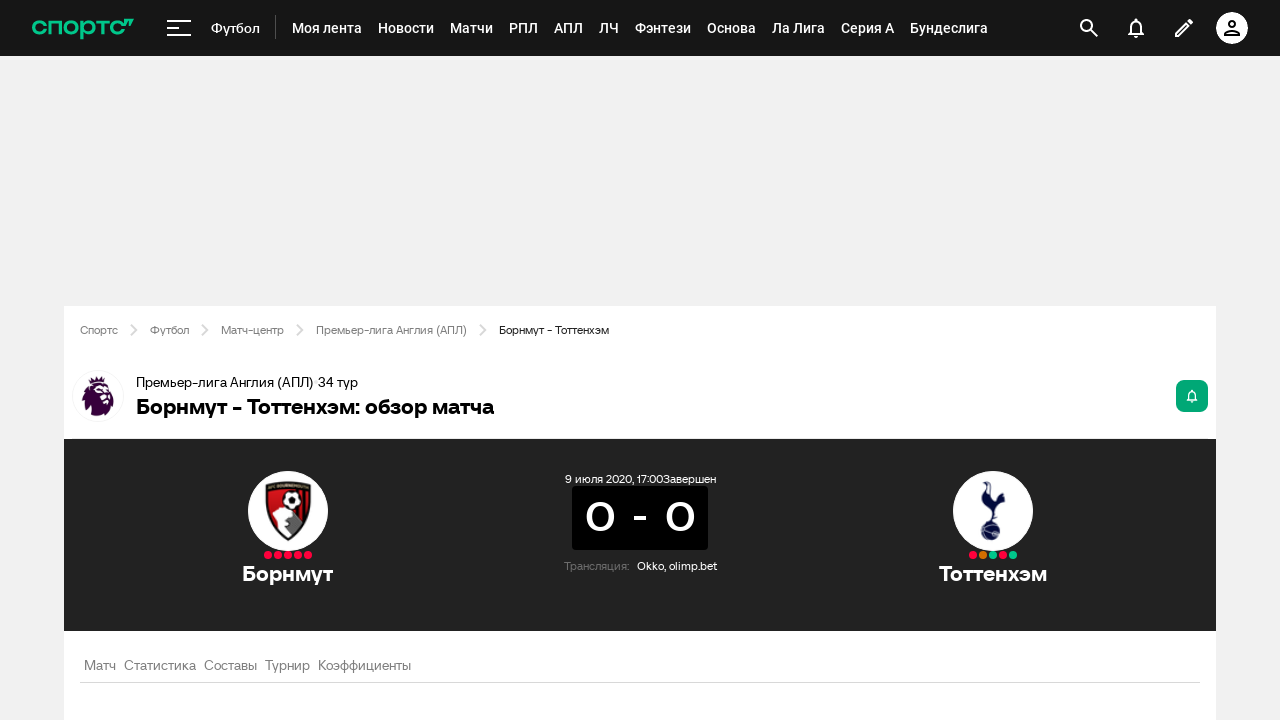

--- FILE ---
content_type: text/html;charset=utf-8
request_url: https://m.sports.ru/football/match/1343782/
body_size: 155579
content:
<!DOCTYPE html>
<html prefix="og: https://ogp.me/ns# video: https://ogp.me/ns/video# ya: https://webmaster.yandex.ru/vocabularies/ fb: https://ogp.me/ns/fb# profile: https://ogp.me/ns/profile# collection: https://ogp.me/ns/collection#">
<head>
    <meta http-equiv="Content-Type" content="text/html; charset=UTF-8">
    <meta name="viewport" content="width=device-width, initial-scale=1">
    <link rel="Shortcut Icon" type="image/x-icon" href="/favicon.ico?v=2">
    <title>Борнмут - Тоттенхэм обзор матча, смотреть результаты, голы, прямая онлайн трансляция 9 июля 2020, 20:00, Премьер-лига Англия (АПЛ), 34 тур - на Sports.ru</title>
<script>
    (function(){
        var analyticsData = {
            event: "page_data",
            page_id: 1343782,
            page_type: 'online',
            page_section: [208],
            page_tags: {
                main: [1363805,5643539,2682611],
                other: [],
            },
            service_name: 'football-online',
            service_version: '1.0.0',
            page_online_state: 'after',
        };
        window.dataLayer = window.dataLayer || [];
        window.Sports = window.Sports || {};
        window.dataLayer.push(analyticsData);
        window.dataLayer = window.dataLayer || [];
    })()</script>
<script defer>
(function () {
    window.Sports = window.Sports || {};
    var stmId = 'MT88Z7Z2';
    var gtmId = 'GTM-'+stmId;
    var gtmPath = 'https://www.googletagmanager.com/gtm.js?id=';
    var gtmProxyPath = 'https://t.sports.ru/manager/'+stmId+'.js?l=dataLayer';
    function gtm (w,d,s,l,i,p){
        w[l]=w[l]||[];
        w[l].push({'gtm.start':new Date().getTime(),event:'gtm.js'});
        var f=d.getElementsByTagName(s)[0],j=d.createElement(s),dl=l!='dataLayer'?'&l='+l:'';
        j.async=true;
        j.src=p+i+dl;
        j.onerror = function(){
            window.Sports.queueOfErrors =  window.Sports.queueOfErrors || [];
            window.Sports.queueOfErrors.push({ message: '[SPORTS][GTM]: не удалось загрузить скрипт stm' });
            if (p === gtmPath) return;
            j.remove();
            gtm(window,document,'script','dataLayer',gtmId,gtmPath);
        };
        f.parentNode.insertBefore(j,f);
    }
    gtm(window,document,'script','dataLayer','',gtmProxyPath);
})();
</script>
<script defer>
    (function (w, d, s, l, i) {
        w[l] = w[l] || [];
        w[l].push({ "gtm.start": new Date().getTime(), event: "gtm.js" });
        var f = d.getElementsByTagName(s)[0],
            j = d.createElement(s),
            dl = l != "dataLayer" ? "&l=" + l : "";
        j.async = true;
        j.src = "https://www.googletagmanager.com/gtm.js?id=" + i + dl;
        f.parentNode.insertBefore(j, f);
    })(window, document, "script", "dataLayer", "GTM-5H24MV2W");
</script>
<script defer>
(function () {
    var scriptSrc = 'https://dumpster.cdn.sports.ru/1/17/2b6e52a3d705646b58ef7fffde62b.js';
    var script = document.createElement('script');
    script.src = scriptSrc;
    script.async = true;
    document.head.appendChild(script);
    script.onload = function() {
        detectIncognito().then((result) => {
            localStorage.setItem('incognito-mode', result.isPrivate);
        });
    };
})();
</script>
<link href="https://www.sports.ru/football/match/1343782/" rel="canonical">
<link href="https://m.sports.ru/football/match/1343782/" rel="alternate" media="only screen and (max-width: 640px)">
<link href="https://www.sports.ru/imaginarium/images/match/1343782.jpeg?hash=9693cb4ec6abbb76d4c18ea6f58030f5" rel="image_src">
<meta name="description" content="Борнмут - Тоттенхэм обзор матча, результаты, счет, кто забил, карточки 9 июля 2020, 20:00, Премьер-лига Англия (АПЛ), 34 тур - на Sports.ru">
<meta property="og:title" content="Борнмут - Тоттенхэм / 9 июля 2020, 20:00 - Премьер-лига Англия (АПЛ) / трансляция на Sports.ru">
<meta property="og:description" content="Обзор, статистика, результаты матчей и все голы на Sports.ru">
<meta property="og:site_name" content="Спортс’’">
<meta property="og:url" content="https://www.sports.ru/football/match/1343782/">
<meta property="og:image" content="https://www.sports.ru/imaginarium/images/match/1343782.jpeg?hash=9693cb4ec6abbb76d4c18ea6f58030f5">
<meta property="og:type" content="website">
<meta property="al:ios:app_store_id" content="542339626">
<meta name="apple-itunes-app" content="app-id=542339626">
<meta property="al:ios:app_name" content="Sports.ru">
<meta property="al:ios:url" content="sports://match/1343782?category_id=208#online">
<meta property="al:android:package" content="ru.sports">
<meta property="al:android:app_name" content="Sports.ru">
<meta property="al:android:url" content="sports://match/1343782?category_id=208#online">
<meta property="sports:object_id" content="1343782">
<meta property="sports:object_class" content="match"><link rel="stylesheet" href="https://senoval-master.cdn.sports.ru/roberto-contentos/5/chat-widget/client/assets/index-1721ab82.css"><link rel="stylesheet" href="https://senoval-master.cdn.sports.ru/main-ft/3/navigation-widget/client/assets/index-dad4e8cf.css"><link rel="stylesheet" href="https://senoval-master.cdn.sports.ru/roberto-contentos/2/recommendations-widget/client/assets/index-9a0f842e.css"><link rel="stylesheet" href="https://senoval-master.cdn.sports.ru/main-ft/2/footer-widget/client/assets/index-8ab099af.css">
    <link rel="stylesheet" href="https://senoval.cdn.sports.ru/online-fans/football-online/static/index.es-261e916a.css">
<!--sports-services-styles-->
    <!--sports-services-scripts-->
  <script type="module" crossorigin src="https://senoval.cdn.sports.ru/online-fans/football-online/static/index-a5864e45.js"></script>
  <link rel="modulepreload" crossorigin href="https://senoval.cdn.sports.ru/online-fans/football-online/static/_virtual___federation_fn_import-7b816a78.js">
  <link rel="modulepreload" crossorigin href="https://senoval.cdn.sports.ru/online-fans/football-online/static/runtime-core.esm-bundler-8d21046d.js">
  <link rel="modulepreload" crossorigin href="https://senoval.cdn.sports.ru/online-fans/football-online/static/index.es-e30293d4.js">
  <link rel="stylesheet" href="https://senoval.cdn.sports.ru/online-fans/football-online/static/index-755f6e3f.css">
</head>
<body>

<div id="app"><div class="wrapper" data-v-c5bee079><div class="loader__wrapper" data-v-c5bee079 data-v-54d05579><div class="ui-lottie-container" title data-v-54d05579></div></div><!--[--><!--[--><header class="header" data-v-71a4da20><div class="header__smart-app" data-v-71a4da20><!----></div><div class="navigation-top" data-v-71a4da20><div class="navigation-top__wrapper" data-v-71a4da20><a href="/" class="navigation-top__logo" data-v-71a4da20><svg xmlns='http://www.w3.org/2000/svg ' width='102' height='26' viewBox='0 0 102 26' fill='none'><path d='M85.5238 19.5114C88.3622 19.5114 90.1267 18.3591 91.1239 17.3603C92.2747 16.2078 92.8118 14.825 92.8118 13.903H89.5129C89.206 14.9786 88.0553 16.592 85.5238 16.592C82.9922 16.592 81.2277 14.9018 81.2277 12.4433C81.2277 9.98482 82.9922 8.29462 85.5238 8.29462C87.9019 8.29462 89.206 9.75434 89.5129 10.9836H93.6556L96.2639 5.68248H96.6474V10.9836H98.4119L101.941 3.76257H91.8911V8.21856H91.5076C90.6636 6.75884 88.6691 5.37595 85.5238 5.37595C80.9208 5.37595 78.0058 8.21856 78.0058 12.4441C78.0058 16.6696 81.151 19.5121 85.5238 19.5121V19.5114Z' fill='#00C78B'/><path d='M7.55575 5.37048C5.39146 5.37048 3.53713 6.01226 2.19577 7.22365C0.800961 8.48161 0.0655823 10.2758 0.0655823 12.4107C0.0655823 14.5455 0.800961 16.3397 2.19577 17.5977C3.53868 18.8091 5.39146 19.4508 7.55575 19.4508C10.4523 19.4508 12.2121 18.3038 13.1776 17.3424C14.3392 16.1861 14.8577 14.7892 14.8577 13.9154V13.8526H11.5728L11.5604 13.8991C11.5535 13.9263 10.8049 16.5345 7.55575 16.5345C5.01719 16.5345 3.3124 14.8761 3.3124 12.4107C3.3124 9.94521 5.01719 8.28682 7.55575 8.28682C10.8049 8.28682 11.5527 10.8958 11.5604 10.9222L11.5728 10.9688H14.8577V10.9059C14.8577 10.0337 14.3377 8.63526 13.1776 7.47897C12.2121 6.51747 10.4539 5.37048 7.55575 5.37048Z' fill='#00C78B'/><path d='M16.4369 19.1769H19.5753V8.50488H26.7702V19.1776H29.9085V5.64441H16.4369V19.1776V19.1769Z' fill='#00C78B'/><path d='M44.4518 7.22365C43.1089 6.01226 41.2561 5.37048 39.0919 5.37048C36.9275 5.37048 35.0748 6.01226 33.7318 7.22365C32.3386 8.48161 31.6017 10.2758 31.6017 12.4107C31.6017 14.5455 32.337 16.3397 33.7318 17.5977C35.0748 18.8091 36.9275 19.4508 39.0919 19.4508C41.2561 19.4508 43.1089 18.8091 44.4518 17.5977C45.8451 16.3397 46.582 14.5455 46.582 12.4107C46.582 10.2758 45.8466 8.48161 44.4518 7.22365ZM43.3351 12.4107C43.3351 14.8761 41.6304 16.5345 39.0919 16.5345C36.5532 16.5345 34.8484 14.8761 34.8484 12.4107C34.8484 9.94521 36.5532 8.28682 39.0919 8.28682C41.6304 8.28682 43.3351 9.94521 43.3351 12.4107Z' fill='#00C78B'/><path d='M64.1737 8.50487H69.3679V19.1754L72.5063 19.2041V8.50487H77.7004V5.64441H64.173V8.50487H64.1737Z' fill='#00C78B'/><path d='M56.9099 5.37052C54.4644 5.37052 52.806 6.35143 51.7723 7.93298H51.4996V5.64212H48.3465V24.2375H51.4996V16.876H51.7723C52.8053 18.4576 54.4635 19.2756 56.9099 19.2756C60.7969 19.2756 63.5966 16.4127 63.5966 12.3766C63.5966 8.3404 60.796 5.36896 56.9099 5.36896V5.37052ZM56.0677 16.3304C53.5135 16.3304 51.7995 14.8583 51.7995 12.4053C51.7995 9.95223 53.5112 8.31557 56.0677 8.31557C58.624 8.31557 60.3358 9.86997 60.3358 12.323C60.3358 14.7761 58.5953 16.3304 56.0677 16.3304Z' fill='#00C78B'/></svg></a><!----><div id="popup-anchor-search" class="anchor-wrapper navigation-top__content" data-v-a6b6baeb data-v-71a4da20><!--[--><div class="navigation-content-block" data-v-76efcfc4 data-v-71a4da20><div id="popup-anchor-burger" class="anchor-wrapper" data-v-a6b6baeb data-v-76efcfc4><!--[--><div class="navigation-burger navigation-content-block__burger-desktop" data-v-76efcfc4><div class="navigation-burger__container"><button class="navigation-burger-button" aria-label="меню"><span class="navigation-burger-button__icon"><span></span><span></span><span></span></span></button><a class="navigation-burger-title" href="/football/" title="Футбол"><span class="navigation-burger-title__text">Футбол</span></a></div><div class="navigation-burger__dropdown" style="display:none;"><div class="navigation-burger__dropdown-arrow"></div></div></div><!--]--></div><nav id="navigation-navbar" class="navigation-navbar navigation-content-block__navbar" itemscope itemtype="https://schema.org/SiteNavigationElement" data-v-fa665c2f data-v-76efcfc4><ul class="navigation-navbar__list" itemprop="about" itemscope itemtype="https://schema.org/ItemList" data-v-fa665c2f><!--[--><li class="navigation-navbar__list-item" itemprop="itemListElement" itemscope itemtype="https://schema.org/ItemList" data-v-fa665c2f><a href="https://www.sports.ru/feed/" class="navigation-navbar__link" title target="_self" rel="nofollow" itemprop="url" data-v-fa665c2f><span class="navigation-navbar__link-content" itemprop="name" data-v-fa665c2f>Моя лента <!----></span></a></li><li class="navigation-navbar__list-item" itemprop="itemListElement" itemscope itemtype="https://schema.org/ItemList" data-v-fa665c2f><a href="/football/news/ " class="navigation-navbar__link" title target="_self" itemprop="url" data-v-fa665c2f><span class="navigation-navbar__link-content" itemprop="name" data-v-fa665c2f>Новости <!----></span></a></li><li class="navigation-navbar__list-item" itemprop="itemListElement" itemscope itemtype="https://schema.org/ItemList" data-v-fa665c2f><a href="/football/match/ " class="navigation-navbar__link" title target="_self" itemprop="url" data-v-fa665c2f><span class="navigation-navbar__link-content" itemprop="name" data-v-fa665c2f>Матчи <!----></span></a></li><li class="navigation-navbar__list-item" itemprop="itemListElement" itemscope itemtype="https://schema.org/ItemList" data-v-fa665c2f><a href="/football/tournament/rfpl/" class="navigation-navbar__link" title target="_self" itemprop="url" data-v-fa665c2f><span class="navigation-navbar__link-content" itemprop="name" data-v-fa665c2f>РПЛ <!----></span></a></li><li class="navigation-navbar__list-item" itemprop="itemListElement" itemscope itemtype="https://schema.org/ItemList" data-v-fa665c2f><a href="/football/tournament/premier-league/" class="navigation-navbar__link" title target="_self" itemprop="url" data-v-fa665c2f><span class="navigation-navbar__link-content" itemprop="name" data-v-fa665c2f>АПЛ <!----></span></a></li><li class="navigation-navbar__list-item" itemprop="itemListElement" itemscope itemtype="https://schema.org/ItemList" data-v-fa665c2f><a href="/football/tournament/ucl/" class="navigation-navbar__link" title target="_self" itemprop="url" data-v-fa665c2f><span class="navigation-navbar__link-content" itemprop="name" data-v-fa665c2f>ЛЧ <!----></span></a></li><li class="navigation-navbar__list-item" itemprop="itemListElement" itemscope itemtype="https://schema.org/ItemList" data-v-fa665c2f><a href="/fantasy/football/" class="navigation-navbar__link" title target="_self" itemprop="url" data-v-fa665c2f><span class="navigation-navbar__link-content" itemprop="name" data-v-fa665c2f>Фэнтези <!----></span></a></li><li class="navigation-navbar__list-item" itemprop="itemListElement" itemscope itemtype="https://schema.org/ItemList" data-v-fa665c2f><a href="/osnova/" class="navigation-navbar__link" title target="_self" itemprop="url" data-v-fa665c2f><span class="navigation-navbar__link-content" itemprop="name" data-v-fa665c2f>Основа <!----></span></a></li><li class="navigation-navbar__list-item" itemprop="itemListElement" itemscope itemtype="https://schema.org/ItemList" data-v-fa665c2f><a href="/football/tournament/la-liga/" class="navigation-navbar__link" title target="_self" itemprop="url" data-v-fa665c2f><span class="navigation-navbar__link-content" itemprop="name" data-v-fa665c2f>Ла Лига <!----></span></a></li><li class="navigation-navbar__list-item" itemprop="itemListElement" itemscope itemtype="https://schema.org/ItemList" data-v-fa665c2f><a href="/football/tournament/seria-a/" class="navigation-navbar__link" title target="_self" itemprop="url" data-v-fa665c2f><span class="navigation-navbar__link-content" itemprop="name" data-v-fa665c2f>Серия А <!----></span></a></li><li class="navigation-navbar__list-item" itemprop="itemListElement" itemscope itemtype="https://schema.org/ItemList" data-v-fa665c2f><a href="/football/tournament/bundesliga/" class="navigation-navbar__link" title target="_self" itemprop="url" data-v-fa665c2f><span class="navigation-navbar__link-content" itemprop="name" data-v-fa665c2f>Бундеслига <!----></span></a></li><li class="navigation-navbar__list-item" itemprop="itemListElement" itemscope itemtype="https://schema.org/ItemList" data-v-fa665c2f><a href="/football/transfers/" class="navigation-navbar__link" title target="_self" itemprop="url" data-v-fa665c2f><span class="navigation-navbar__link-content" itemprop="name" data-v-fa665c2f>Трансферы <!----></span></a></li><li class="navigation-navbar__list-item" itemprop="itemListElement" itemscope itemtype="https://schema.org/ItemList" data-v-fa665c2f><a href="/football/blogs/ " class="navigation-navbar__link" title target="_self" itemprop="url" data-v-fa665c2f><span class="navigation-navbar__link-content" itemprop="name" data-v-fa665c2f>Трибуна <!----></span></a></li><!--]--><!--[--><li class="navigation-navbar__list-item--additional" itemprop="itemListElement" itemscope itemtype="https://schema.org/ItemList" data-v-fa665c2f><a href="/" title="Главная" itemprop="url" data-v-fa665c2f><span itemprop="name" data-v-fa665c2f>Главная</span></a></li><li class="navigation-navbar__list-item--additional" itemprop="itemListElement" itemscope itemtype="https://schema.org/ItemList" data-v-fa665c2f><a href="https://sirena.world/apps_menu" title="Наши приложения" itemprop="url" data-v-fa665c2f><span itemprop="name" data-v-fa665c2f>Наши приложения</span></a></li><li class="navigation-navbar__list-item--additional" itemprop="itemListElement" itemscope itemtype="https://schema.org/ItemList" data-v-fa665c2f><a href="https://www.sports.ru/feed/" title="Моя лента" itemprop="url" data-v-fa665c2f><span itemprop="name" data-v-fa665c2f>Моя лента</span></a></li><li class="navigation-navbar__list-item--additional" itemprop="itemListElement" itemscope itemtype="https://schema.org/ItemList" data-v-fa665c2f><a href="https://video.sports.ru/" title="ВидеоСпортс&#39;&#39;" itemprop="url" data-v-fa665c2f><span itemprop="name" data-v-fa665c2f>ВидеоСпортс&#39;&#39;</span></a></li><li class="navigation-navbar__list-item--additional" itemprop="itemListElement" itemscope itemtype="https://schema.org/ItemList" data-v-fa665c2f><a href="/betting/" title="Ставки" itemprop="url" data-v-fa665c2f><span itemprop="name" data-v-fa665c2f>Ставки</span></a></li><li class="navigation-navbar__list-item--additional" itemprop="itemListElement" itemscope itemtype="https://schema.org/ItemList" data-v-fa665c2f><a href="/football/" title="Футбол" itemprop="url" data-v-fa665c2f><span itemprop="name" data-v-fa665c2f>Футбол</span></a></li><li class="navigation-navbar__list-item--additional" itemprop="itemListElement" itemscope itemtype="https://schema.org/ItemList" data-v-fa665c2f><a href="/football/tournament/" title="Турниры" itemprop="url" data-v-fa665c2f><span itemprop="name" data-v-fa665c2f>Турниры</span></a></li><li class="navigation-navbar__list-item--additional" itemprop="itemListElement" itemscope itemtype="https://schema.org/ItemList" data-v-fa665c2f><a href="/football/tournament/rfpl/" title="РПЛ" itemprop="url" data-v-fa665c2f><span itemprop="name" data-v-fa665c2f>РПЛ</span></a></li><li class="navigation-navbar__list-item--additional" itemprop="itemListElement" itemscope itemtype="https://schema.org/ItemList" data-v-fa665c2f><a href="/football/tournament/ucl/" title="Лига чемпионов" itemprop="url" data-v-fa665c2f><span itemprop="name" data-v-fa665c2f>Лига чемпионов</span></a></li><li class="navigation-navbar__list-item--additional" itemprop="itemListElement" itemscope itemtype="https://schema.org/ItemList" data-v-fa665c2f><a href="/football/tournament/premier-league/" title="АПЛ" itemprop="url" data-v-fa665c2f><span itemprop="name" data-v-fa665c2f>АПЛ</span></a></li><li class="navigation-navbar__list-item--additional" itemprop="itemListElement" itemscope itemtype="https://schema.org/ItemList" data-v-fa665c2f><a href="/football/tournament/la-liga/" title="Ла Лига" itemprop="url" data-v-fa665c2f><span itemprop="name" data-v-fa665c2f>Ла Лига</span></a></li><li class="navigation-navbar__list-item--additional" itemprop="itemListElement" itemscope itemtype="https://schema.org/ItemList" data-v-fa665c2f><a href="/football/tournament/uefa-europa-league/" title="Лига Европы" itemprop="url" data-v-fa665c2f><span itemprop="name" data-v-fa665c2f>Лига Европы</span></a></li><li class="navigation-navbar__list-item--additional" itemprop="itemListElement" itemscope itemtype="https://schema.org/ItemList" data-v-fa665c2f><a href="/football/tournament/bundesliga/" title="Бундеслига" itemprop="url" data-v-fa665c2f><span itemprop="name" data-v-fa665c2f>Бундеслига</span></a></li><li class="navigation-navbar__list-item--additional" itemprop="itemListElement" itemscope itemtype="https://schema.org/ItemList" data-v-fa665c2f><a href="/football/tournament/seria-a/" title="Серия А" itemprop="url" data-v-fa665c2f><span itemprop="name" data-v-fa665c2f>Серия А</span></a></li><li class="navigation-navbar__list-item--additional" itemprop="itemListElement" itemscope itemtype="https://schema.org/ItemList" data-v-fa665c2f><a href="/football/tournament/ligue-1/" title="Лига 1" itemprop="url" data-v-fa665c2f><span itemprop="name" data-v-fa665c2f>Лига 1</span></a></li><li class="navigation-navbar__list-item--additional" itemprop="itemListElement" itemscope itemtype="https://schema.org/ItemList" data-v-fa665c2f><a href="/football/tournament/chinese-super-league/" title="Китайская суперлига" itemprop="url" data-v-fa665c2f><span itemprop="name" data-v-fa665c2f>Китайская суперлига</span></a></li><li class="navigation-navbar__list-item--additional" itemprop="itemListElement" itemscope itemtype="https://schema.org/ItemList" data-v-fa665c2f><a href="/football/tournament/russian-cup/" title="Кубок России" itemprop="url" data-v-fa665c2f><span itemprop="name" data-v-fa665c2f>Кубок России</span></a></li><li class="navigation-navbar__list-item--additional" itemprop="itemListElement" itemscope itemtype="https://schema.org/ItemList" data-v-fa665c2f><a href="/football/tournament/1liga/" title="Первая лига" itemprop="url" data-v-fa665c2f><span itemprop="name" data-v-fa665c2f>Первая лига</span></a></li><li class="navigation-navbar__list-item--additional" itemprop="itemListElement" itemscope itemtype="https://schema.org/ItemList" data-v-fa665c2f><a href="/football/tournament/qazaqstan-premier-ligasy/" title="Казахстанская лига" itemprop="url" data-v-fa665c2f><span itemprop="name" data-v-fa665c2f>Казахстанская лига</span></a></li><li class="navigation-navbar__list-item--additional" itemprop="itemListElement" itemscope itemtype="https://schema.org/ItemList" data-v-fa665c2f><a href="/football/club/" title="Команды" itemprop="url" data-v-fa665c2f><span itemprop="name" data-v-fa665c2f>Команды</span></a></li><li class="navigation-navbar__list-item--additional" itemprop="itemListElement" itemscope itemtype="https://schema.org/ItemList" data-v-fa665c2f><a href="/football/team/russia/" title="Сборная России" itemprop="url" data-v-fa665c2f><span itemprop="name" data-v-fa665c2f>Сборная России</span></a></li><li class="navigation-navbar__list-item--additional" itemprop="itemListElement" itemscope itemtype="https://schema.org/ItemList" data-v-fa665c2f><a href="/football/club/zenit-st-petersburg/" title="Зенит" itemprop="url" data-v-fa665c2f><span itemprop="name" data-v-fa665c2f>Зенит</span></a></li><li class="navigation-navbar__list-item--additional" itemprop="itemListElement" itemscope itemtype="https://schema.org/ItemList" data-v-fa665c2f><a href="/football/club/spartak/" title="Спартак" itemprop="url" data-v-fa665c2f><span itemprop="name" data-v-fa665c2f>Спартак</span></a></li><li class="navigation-navbar__list-item--additional" itemprop="itemListElement" itemscope itemtype="https://schema.org/ItemList" data-v-fa665c2f><a href="/football/club/krasnodar/" title="Краснодар" itemprop="url" data-v-fa665c2f><span itemprop="name" data-v-fa665c2f>Краснодар</span></a></li><li class="navigation-navbar__list-item--additional" itemprop="itemListElement" itemscope itemtype="https://schema.org/ItemList" data-v-fa665c2f><a href="/football/club/real/" title="Реал Мадрид" itemprop="url" data-v-fa665c2f><span itemprop="name" data-v-fa665c2f>Реал Мадрид</span></a></li><li class="navigation-navbar__list-item--additional" itemprop="itemListElement" itemscope itemtype="https://schema.org/ItemList" data-v-fa665c2f><a href="/football/club/barcelona/" title="Барселона" itemprop="url" data-v-fa665c2f><span itemprop="name" data-v-fa665c2f>Барселона</span></a></li><li class="navigation-navbar__list-item--additional" itemprop="itemListElement" itemscope itemtype="https://schema.org/ItemList" data-v-fa665c2f><a href="/football/club/psg/" title="ПСЖ" itemprop="url" data-v-fa665c2f><span itemprop="name" data-v-fa665c2f>ПСЖ</span></a></li><li class="navigation-navbar__list-item--additional" itemprop="itemListElement" itemscope itemtype="https://schema.org/ItemList" data-v-fa665c2f><a href="/football/club/bayern/" title="Бавария" itemprop="url" data-v-fa665c2f><span itemprop="name" data-v-fa665c2f>Бавария</span></a></li><li class="navigation-navbar__list-item--additional" itemprop="itemListElement" itemscope itemtype="https://schema.org/ItemList" data-v-fa665c2f><a href="/football/club/mu/" title="МЮ" itemprop="url" data-v-fa665c2f><span itemprop="name" data-v-fa665c2f>МЮ</span></a></li><li class="navigation-navbar__list-item--additional" itemprop="itemListElement" itemscope itemtype="https://schema.org/ItemList" data-v-fa665c2f><a href="/football/club/manchester-city/" title="Манчестер Сити" itemprop="url" data-v-fa665c2f><span itemprop="name" data-v-fa665c2f>Манчестер Сити</span></a></li><li class="navigation-navbar__list-item--additional" itemprop="itemListElement" itemscope itemtype="https://schema.org/ItemList" data-v-fa665c2f><a href="/football/club/arsenal/" title="Арсенал" itemprop="url" data-v-fa665c2f><span itemprop="name" data-v-fa665c2f>Арсенал</span></a></li><li class="navigation-navbar__list-item--additional" itemprop="itemListElement" itemscope itemtype="https://schema.org/ItemList" data-v-fa665c2f><a href="/football/club/liverpool/" title="Ливерпуль" itemprop="url" data-v-fa665c2f><span itemprop="name" data-v-fa665c2f>Ливерпуль</span></a></li><li class="navigation-navbar__list-item--additional" itemprop="itemListElement" itemscope itemtype="https://schema.org/ItemList" data-v-fa665c2f><a href="/football/sportsman/" title="Игроки" itemprop="url" data-v-fa665c2f><span itemprop="name" data-v-fa665c2f>Игроки</span></a></li><li class="navigation-navbar__list-item--additional" itemprop="itemListElement" itemscope itemtype="https://schema.org/ItemList" data-v-fa665c2f><a href="/football/person/messi/" title="Месси" itemprop="url" data-v-fa665c2f><span itemprop="name" data-v-fa665c2f>Месси</span></a></li><li class="navigation-navbar__list-item--additional" itemprop="itemListElement" itemscope itemtype="https://schema.org/ItemList" data-v-fa665c2f><a href="/football/person/cristiano-ronaldo/" title="Роналду" itemprop="url" data-v-fa665c2f><span itemprop="name" data-v-fa665c2f>Роналду</span></a></li><li class="navigation-navbar__list-item--additional" itemprop="itemListElement" itemscope itemtype="https://schema.org/ItemList" data-v-fa665c2f><a href="/football/person/mbappe/" title="Мбаппе" itemprop="url" data-v-fa665c2f><span itemprop="name" data-v-fa665c2f>Мбаппе</span></a></li><li class="navigation-navbar__list-item--additional" itemprop="itemListElement" itemscope itemtype="https://schema.org/ItemList" data-v-fa665c2f><a href="/football/person/jude-bellingham/" title="Беллингем" itemprop="url" data-v-fa665c2f><span itemprop="name" data-v-fa665c2f>Беллингем</span></a></li><li class="navigation-navbar__list-item--additional" itemprop="itemListElement" itemscope itemtype="https://schema.org/ItemList" data-v-fa665c2f><a href="/football/person/salah/" title="Салах" itemprop="url" data-v-fa665c2f><span itemprop="name" data-v-fa665c2f>Салах</span></a></li><li class="navigation-navbar__list-item--additional" itemprop="itemListElement" itemscope itemtype="https://schema.org/ItemList" data-v-fa665c2f><a href="/football/person/vinicius/" title="Винисиус" itemprop="url" data-v-fa665c2f><span itemprop="name" data-v-fa665c2f>Винисиус</span></a></li><li class="navigation-navbar__list-item--additional" itemprop="itemListElement" itemscope itemtype="https://schema.org/ItemList" data-v-fa665c2f><a href="/football/person/lamine-yamal/" title="Ламин Ямаль" itemprop="url" data-v-fa665c2f><span itemprop="name" data-v-fa665c2f>Ламин Ямаль</span></a></li><li class="navigation-navbar__list-item--additional" itemprop="itemListElement" itemscope itemtype="https://schema.org/ItemList" data-v-fa665c2f><a href="/football/person/robert-lewandowski/" title="Левандовски" itemprop="url" data-v-fa665c2f><span itemprop="name" data-v-fa665c2f>Левандовски</span></a></li><li class="navigation-navbar__list-item--additional" itemprop="itemListElement" itemscope itemtype="https://schema.org/ItemList" data-v-fa665c2f><a href="/football/person/khvicha-kvaratskhelia/" title="Хвича" itemprop="url" data-v-fa665c2f><span itemprop="name" data-v-fa665c2f>Хвича</span></a></li><li class="navigation-navbar__list-item--additional" itemprop="itemListElement" itemscope itemtype="https://schema.org/ItemList" data-v-fa665c2f><a href="/football/person/dzyuba/" title="Дзюба" itemprop="url" data-v-fa665c2f><span itemprop="name" data-v-fa665c2f>Дзюба</span></a></li><li class="navigation-navbar__list-item--additional" itemprop="itemListElement" itemscope itemtype="https://schema.org/ItemList" data-v-fa665c2f><a href="/football/person/aleksandr-golovin/" title="Головин" itemprop="url" data-v-fa665c2f><span itemprop="name" data-v-fa665c2f>Головин</span></a></li><li class="navigation-navbar__list-item--additional" itemprop="itemListElement" itemscope itemtype="https://schema.org/ItemList" data-v-fa665c2f><a href="/football/person/aleksey-miranchuk/" title="Алексей Миранчук" itemprop="url" data-v-fa665c2f><span itemprop="name" data-v-fa665c2f>Алексей Миранчук</span></a></li><li class="navigation-navbar__list-item--additional" itemprop="itemListElement" itemscope itemtype="https://schema.org/ItemList" data-v-fa665c2f><a href="/hockey/" title="Хоккей" itemprop="url" data-v-fa665c2f><span itemprop="name" data-v-fa665c2f>Хоккей</span></a></li><li class="navigation-navbar__list-item--additional" itemprop="itemListElement" itemscope itemtype="https://schema.org/ItemList" data-v-fa665c2f><a href="/hockey/club/" title="Команды" itemprop="url" data-v-fa665c2f><span itemprop="name" data-v-fa665c2f>Команды</span></a></li><li class="navigation-navbar__list-item--additional" itemprop="itemListElement" itemscope itemtype="https://schema.org/ItemList" data-v-fa665c2f><a href="/hockey/club/washington-capitals/" title="Вашингтон" itemprop="url" data-v-fa665c2f><span itemprop="name" data-v-fa665c2f>Вашингтон</span></a></li><li class="navigation-navbar__list-item--additional" itemprop="itemListElement" itemscope itemtype="https://schema.org/ItemList" data-v-fa665c2f><a href="/hockey/club/ska/" title="СКА" itemprop="url" data-v-fa665c2f><span itemprop="name" data-v-fa665c2f>СКА</span></a></li><li class="navigation-navbar__list-item--additional" itemprop="itemListElement" itemscope itemtype="https://schema.org/ItemList" data-v-fa665c2f><a href="/hockey/club/cska/" title="ЦСКА" itemprop="url" data-v-fa665c2f><span itemprop="name" data-v-fa665c2f>ЦСКА</span></a></li><li class="navigation-navbar__list-item--additional" itemprop="itemListElement" itemscope itemtype="https://schema.org/ItemList" data-v-fa665c2f><a href="/hockey/club/avangard/" title="Авангард" itemprop="url" data-v-fa665c2f><span itemprop="name" data-v-fa665c2f>Авангард</span></a></li><li class="navigation-navbar__list-item--additional" itemprop="itemListElement" itemscope itemtype="https://schema.org/ItemList" data-v-fa665c2f><a href="/hockey/club/tampa-bay-lightning/" title="Тампа-Бэй" itemprop="url" data-v-fa665c2f><span itemprop="name" data-v-fa665c2f>Тампа-Бэй</span></a></li><li class="navigation-navbar__list-item--additional" itemprop="itemListElement" itemscope itemtype="https://schema.org/ItemList" data-v-fa665c2f><a href="/hockey/club/pittsburgh-penguins/" title="Питтсбург" itemprop="url" data-v-fa665c2f><span itemprop="name" data-v-fa665c2f>Питтсбург</span></a></li><li class="navigation-navbar__list-item--additional" itemprop="itemListElement" itemscope itemtype="https://schema.org/ItemList" data-v-fa665c2f><a href="/hockey/club/spartak/" title="Спартак" itemprop="url" data-v-fa665c2f><span itemprop="name" data-v-fa665c2f>Спартак</span></a></li><li class="navigation-navbar__list-item--additional" itemprop="itemListElement" itemscope itemtype="https://schema.org/ItemList" data-v-fa665c2f><a href="/hockey/club/dinamo/" title="Динамо Москва" itemprop="url" data-v-fa665c2f><span itemprop="name" data-v-fa665c2f>Динамо Москва</span></a></li><li class="navigation-navbar__list-item--additional" itemprop="itemListElement" itemscope itemtype="https://schema.org/ItemList" data-v-fa665c2f><a href="/hockey/club/new-york-rangers/" title="Рейнджерс" itemprop="url" data-v-fa665c2f><span itemprop="name" data-v-fa665c2f>Рейнджерс</span></a></li><li class="navigation-navbar__list-item--additional" itemprop="itemListElement" itemscope itemtype="https://schema.org/ItemList" data-v-fa665c2f><a href="/hockey/club/ak-bars/" title="Ак Барс" itemprop="url" data-v-fa665c2f><span itemprop="name" data-v-fa665c2f>Ак Барс</span></a></li><li class="navigation-navbar__list-item--additional" itemprop="itemListElement" itemscope itemtype="https://schema.org/ItemList" data-v-fa665c2f><a href="/hockey/club/metallurg-magnitogorsk/" title="Металлург Мг" itemprop="url" data-v-fa665c2f><span itemprop="name" data-v-fa665c2f>Металлург Мг</span></a></li><li class="navigation-navbar__list-item--additional" itemprop="itemListElement" itemscope itemtype="https://schema.org/ItemList" data-v-fa665c2f><a href="/hockey/club/lokomotiv-yaroslavl/" title="Локомотив" itemprop="url" data-v-fa665c2f><span itemprop="name" data-v-fa665c2f>Локомотив</span></a></li><li class="navigation-navbar__list-item--additional" itemprop="itemListElement" itemscope itemtype="https://schema.org/ItemList" data-v-fa665c2f><a href="/hockey/tournament/" title="Турниры" itemprop="url" data-v-fa665c2f><span itemprop="name" data-v-fa665c2f>Турниры</span></a></li><li class="navigation-navbar__list-item--additional" itemprop="itemListElement" itemscope itemtype="https://schema.org/ItemList" data-v-fa665c2f><a href="/hockey/tournament/nhl/" title="НХЛ" itemprop="url" data-v-fa665c2f><span itemprop="name" data-v-fa665c2f>НХЛ</span></a></li><li class="navigation-navbar__list-item--additional" itemprop="itemListElement" itemscope itemtype="https://schema.org/ItemList" data-v-fa665c2f><a href="/hockey/tournament/khl/" title="КХЛ" itemprop="url" data-v-fa665c2f><span itemprop="name" data-v-fa665c2f>КХЛ</span></a></li><li class="navigation-navbar__list-item--additional" itemprop="itemListElement" itemscope itemtype="https://schema.org/ItemList" data-v-fa665c2f><a href="/hockey/tournament/iihf-world-cup/" title="Чемпионат мира" itemprop="url" data-v-fa665c2f><span itemprop="name" data-v-fa665c2f>Чемпионат мира</span></a></li><li class="navigation-navbar__list-item--additional" itemprop="itemListElement" itemscope itemtype="https://schema.org/ItemList" data-v-fa665c2f><a href="/hockey/tournament/vhl/" title="ВХЛ" itemprop="url" data-v-fa665c2f><span itemprop="name" data-v-fa665c2f>ВХЛ</span></a></li><li class="navigation-navbar__list-item--additional" itemprop="itemListElement" itemscope itemtype="https://schema.org/ItemList" data-v-fa665c2f><a href="/hockey/tournament/mhl/" title="МХЛ" itemprop="url" data-v-fa665c2f><span itemprop="name" data-v-fa665c2f>МХЛ</span></a></li><li class="navigation-navbar__list-item--additional" itemprop="itemListElement" itemscope itemtype="https://schema.org/ItemList" data-v-fa665c2f><a href="/hockey/tournament/stanley-cup/" title="Кубок Стэнли" itemprop="url" data-v-fa665c2f><span itemprop="name" data-v-fa665c2f>Кубок Стэнли</span></a></li><li class="navigation-navbar__list-item--additional" itemprop="itemListElement" itemscope itemtype="https://schema.org/ItemList" data-v-fa665c2f><a href="/hockey/tournament/gagarin-cup/" title="Кубок Гагарина" itemprop="url" data-v-fa665c2f><span itemprop="name" data-v-fa665c2f>Кубок Гагарина</span></a></li><li class="navigation-navbar__list-item--additional" itemprop="itemListElement" itemscope itemtype="https://schema.org/ItemList" data-v-fa665c2f><a href="/hockey/sportsman/" title="Хоккеисты" itemprop="url" data-v-fa665c2f><span itemprop="name" data-v-fa665c2f>Хоккеисты</span></a></li><li class="navigation-navbar__list-item--additional" itemprop="itemListElement" itemscope itemtype="https://schema.org/ItemList" data-v-fa665c2f><a href="/hockey/person/alexander-ovechkin/" title="Александр Овечкин" itemprop="url" data-v-fa665c2f><span itemprop="name" data-v-fa665c2f>Александр Овечкин</span></a></li><li class="navigation-navbar__list-item--additional" itemprop="itemListElement" itemscope itemtype="https://schema.org/ItemList" data-v-fa665c2f><a href="/hockey/person/nikita-kucherov/" title="Никита Кучеров" itemprop="url" data-v-fa665c2f><span itemprop="name" data-v-fa665c2f>Никита Кучеров</span></a></li><li class="navigation-navbar__list-item--additional" itemprop="itemListElement" itemscope itemtype="https://schema.org/ItemList" data-v-fa665c2f><a href="/hockey/person/artemiy-panarin/" title="Артемий Панарин" itemprop="url" data-v-fa665c2f><span itemprop="name" data-v-fa665c2f>Артемий Панарин</span></a></li><li class="navigation-navbar__list-item--additional" itemprop="itemListElement" itemscope itemtype="https://schema.org/ItemList" data-v-fa665c2f><a href="/hockey/person/kirill-kaprizov/" title="Кирилл Капризов" itemprop="url" data-v-fa665c2f><span itemprop="name" data-v-fa665c2f>Кирилл Капризов</span></a></li><li class="navigation-navbar__list-item--additional" itemprop="itemListElement" itemscope itemtype="https://schema.org/ItemList" data-v-fa665c2f><a href="/hockey/person/evgeni-malkin/" title="Евгений Малкин" itemprop="url" data-v-fa665c2f><span itemprop="name" data-v-fa665c2f>Евгений Малкин</span></a></li><li class="navigation-navbar__list-item--additional" itemprop="itemListElement" itemscope itemtype="https://schema.org/ItemList" data-v-fa665c2f><a href="/hockey/person/nathan-mackinnon/" title="Нэтан Маккиннон" itemprop="url" data-v-fa665c2f><span itemprop="name" data-v-fa665c2f>Нэтан Маккиннон</span></a></li><li class="navigation-navbar__list-item--additional" itemprop="itemListElement" itemscope itemtype="https://schema.org/ItemList" data-v-fa665c2f><a href="/hockey/person/connor-mcdavid/" title="Коннор Макдэвид" itemprop="url" data-v-fa665c2f><span itemprop="name" data-v-fa665c2f>Коннор Макдэвид</span></a></li><li class="navigation-navbar__list-item--additional" itemprop="itemListElement" itemscope itemtype="https://schema.org/ItemList" data-v-fa665c2f><a href="/hockey/person/auston-matthews/" title="Остон Мэттьюс" itemprop="url" data-v-fa665c2f><span itemprop="name" data-v-fa665c2f>Остон Мэттьюс</span></a></li><li class="navigation-navbar__list-item--additional" itemprop="itemListElement" itemscope itemtype="https://schema.org/ItemList" data-v-fa665c2f><a href="/hockey/person/sidney-patrick-crosby/" title="Сидни Кросби" itemprop="url" data-v-fa665c2f><span itemprop="name" data-v-fa665c2f>Сидни Кросби</span></a></li><li class="navigation-navbar__list-item--additional" itemprop="itemListElement" itemscope itemtype="https://schema.org/ItemList" data-v-fa665c2f><a href="/hockey/person/andrei-svechnikov/" title="Андрей Свечников" itemprop="url" data-v-fa665c2f><span itemprop="name" data-v-fa665c2f>Андрей Свечников</span></a></li><li class="navigation-navbar__list-item--additional" itemprop="itemListElement" itemscope itemtype="https://schema.org/ItemList" data-v-fa665c2f><a href="/hockey/person/sergei-bobrovsky/" title="Сергей Бобровский" itemprop="url" data-v-fa665c2f><span itemprop="name" data-v-fa665c2f>Сергей Бобровский</span></a></li><li class="navigation-navbar__list-item--additional" itemprop="itemListElement" itemscope itemtype="https://schema.org/ItemList" data-v-fa665c2f><a href="/hockey/person/andrey-vasilevsky/" title="Андрей Василевский" itemprop="url" data-v-fa665c2f><span itemprop="name" data-v-fa665c2f>Андрей Василевский</span></a></li><li class="navigation-navbar__list-item--additional" itemprop="itemListElement" itemscope itemtype="https://schema.org/ItemList" data-v-fa665c2f><a href="/figure-skating/" title="Фигурное катание" itemprop="url" data-v-fa665c2f><span itemprop="name" data-v-fa665c2f>Фигурное катание</span></a></li><li class="navigation-navbar__list-item--additional" itemprop="itemListElement" itemscope itemtype="https://schema.org/ItemList" data-v-fa665c2f><a href="/figure-skating/sportsman/" title="Фигуристы" itemprop="url" data-v-fa665c2f><span itemprop="name" data-v-fa665c2f>Фигуристы</span></a></li><li class="navigation-navbar__list-item--additional" itemprop="itemListElement" itemscope itemtype="https://schema.org/ItemList" data-v-fa665c2f><a href="/figure-skating/person/kamila-valieva/" title="Камила Валиева" itemprop="url" data-v-fa665c2f><span itemprop="name" data-v-fa665c2f>Камила Валиева</span></a></li><li class="navigation-navbar__list-item--additional" itemprop="itemListElement" itemscope itemtype="https://schema.org/ItemList" data-v-fa665c2f><a href="/figure-skating/person/alexandra-trusova/" title="Александра Трусова" itemprop="url" data-v-fa665c2f><span itemprop="name" data-v-fa665c2f>Александра Трусова</span></a></li><li class="navigation-navbar__list-item--additional" itemprop="itemListElement" itemscope itemtype="https://schema.org/ItemList" data-v-fa665c2f><a href="/figure-skating/person/anna-shcherbakova/" title="Анна Щербакова" itemprop="url" data-v-fa665c2f><span itemprop="name" data-v-fa665c2f>Анна Щербакова</span></a></li><li class="navigation-navbar__list-item--additional" itemprop="itemListElement" itemscope itemtype="https://schema.org/ItemList" data-v-fa665c2f><a href="/figure-skating/person/elizaveta-tuktamisheva/" title="Елизавета Туктамышева" itemprop="url" data-v-fa665c2f><span itemprop="name" data-v-fa665c2f>Елизавета Туктамышева</span></a></li><li class="navigation-navbar__list-item--additional" itemprop="itemListElement" itemscope itemtype="https://schema.org/ItemList" data-v-fa665c2f><a href="/figure-skating/person/adeliya-petrosyan/" title="Аделия Петросян" itemprop="url" data-v-fa665c2f><span itemprop="name" data-v-fa665c2f>Аделия Петросян</span></a></li><li class="navigation-navbar__list-item--additional" itemprop="itemListElement" itemscope itemtype="https://schema.org/ItemList" data-v-fa665c2f><a href="/figure-skating/person/mark-kondratyuk/" title="Марк Кондратюк" itemprop="url" data-v-fa665c2f><span itemprop="name" data-v-fa665c2f>Марк Кондратюк</span></a></li><li class="navigation-navbar__list-item--additional" itemprop="itemListElement" itemscope itemtype="https://schema.org/ItemList" data-v-fa665c2f><a href="/figure-skating/person/sofia-samodelkina/" title="Софья Самоделкина" itemprop="url" data-v-fa665c2f><span itemprop="name" data-v-fa665c2f>Софья Самоделкина</span></a></li><li class="navigation-navbar__list-item--additional" itemprop="itemListElement" itemscope itemtype="https://schema.org/ItemList" data-v-fa665c2f><a href="/figure-skating/person/evgeni-semenenko/" title="Евгений Семененко" itemprop="url" data-v-fa665c2f><span itemprop="name" data-v-fa665c2f>Евгений Семененко</span></a></li><li class="navigation-navbar__list-item--additional" itemprop="itemListElement" itemscope itemtype="https://schema.org/ItemList" data-v-fa665c2f><a href="/figure-skating/person/mikhail-kolyada/" title="Михаил Коляда" itemprop="url" data-v-fa665c2f><span itemprop="name" data-v-fa665c2f>Михаил Коляда</span></a></li><li class="navigation-navbar__list-item--additional" itemprop="itemListElement" itemscope itemtype="https://schema.org/ItemList" data-v-fa665c2f><a href="/figure-skating/person/alina-zagitova/" title="Алина Загитова" itemprop="url" data-v-fa665c2f><span itemprop="name" data-v-fa665c2f>Алина Загитова</span></a></li><li class="navigation-navbar__list-item--additional" itemprop="itemListElement" itemscope itemtype="https://schema.org/ItemList" data-v-fa665c2f><a href="/figure-skating/person/eteri-tutberidze/" title="Этери Тутберидзе" itemprop="url" data-v-fa665c2f><span itemprop="name" data-v-fa665c2f>Этери Тутберидзе</span></a></li><li class="navigation-navbar__list-item--additional" itemprop="itemListElement" itemscope itemtype="https://schema.org/ItemList" data-v-fa665c2f><a href="/figure-skating/person/evgeni-plushenko/" title="Евгений Плющенко" itemprop="url" data-v-fa665c2f><span itemprop="name" data-v-fa665c2f>Евгений Плющенко</span></a></li><li class="navigation-navbar__list-item--additional" itemprop="itemListElement" itemscope itemtype="https://schema.org/ItemList" data-v-fa665c2f><a href="/figure-skating/tournament/" title="Турниры" itemprop="url" data-v-fa665c2f><span itemprop="name" data-v-fa665c2f>Турниры</span></a></li><li class="navigation-navbar__list-item--additional" itemprop="itemListElement" itemscope itemtype="https://schema.org/ItemList" data-v-fa665c2f><a href="/figure-skating/tournament/junior-grand-prix/" title="Гран-при среди юниоров" itemprop="url" data-v-fa665c2f><span itemprop="name" data-v-fa665c2f>Гран-при среди юниоров</span></a></li><li class="navigation-navbar__list-item--additional" itemprop="itemListElement" itemscope itemtype="https://schema.org/ItemList" data-v-fa665c2f><a href="/figure-skating/tournament/test-runs/" title="Контрольные прокаты" itemprop="url" data-v-fa665c2f><span itemprop="name" data-v-fa665c2f>Контрольные прокаты</span></a></li><li class="navigation-navbar__list-item--additional" itemprop="itemListElement" itemscope itemtype="https://schema.org/ItemList" data-v-fa665c2f><a href="/figure-skating/tournament/russian-championships/" title="Чемпионат России" itemprop="url" data-v-fa665c2f><span itemprop="name" data-v-fa665c2f>Чемпионат России</span></a></li><li class="navigation-navbar__list-item--additional" itemprop="itemListElement" itemscope itemtype="https://schema.org/ItemList" data-v-fa665c2f><a href="/figure-skating/tournament/russian-cup/" title="Кубок России" itemprop="url" data-v-fa665c2f><span itemprop="name" data-v-fa665c2f>Кубок России</span></a></li><li class="navigation-navbar__list-item--additional" itemprop="itemListElement" itemscope itemtype="https://schema.org/ItemList" data-v-fa665c2f><a href="/figure-skating/tournament/isu-challenger-series/" title="ISU Challenger Series" itemprop="url" data-v-fa665c2f><span itemprop="name" data-v-fa665c2f>ISU Challenger Series</span></a></li><li class="navigation-navbar__list-item--additional" itemprop="itemListElement" itemscope itemtype="https://schema.org/ItemList" data-v-fa665c2f><a href="/figure-skating/tournament/lednikoviy-period-show/" title="Шоу «Ледниковый период»" itemprop="url" data-v-fa665c2f><span itemprop="name" data-v-fa665c2f>Шоу «Ледниковый период»</span></a></li><li class="navigation-navbar__list-item--additional" itemprop="itemListElement" itemscope itemtype="https://schema.org/ItemList" data-v-fa665c2f><a href="/figure-skating/club/" title="Сборные" itemprop="url" data-v-fa665c2f><span itemprop="name" data-v-fa665c2f>Сборные</span></a></li><li class="navigation-navbar__list-item--additional" itemprop="itemListElement" itemscope itemtype="https://schema.org/ItemList" data-v-fa665c2f><a href="/figure-skating/team/russia/" title="Сборная России" itemprop="url" data-v-fa665c2f><span itemprop="name" data-v-fa665c2f>Сборная России</span></a></li><li class="navigation-navbar__list-item--additional" itemprop="itemListElement" itemscope itemtype="https://schema.org/ItemList" data-v-fa665c2f><a href="/figure-skating/team/japan/" title="Сборная Японии" itemprop="url" data-v-fa665c2f><span itemprop="name" data-v-fa665c2f>Сборная Японии</span></a></li><li class="navigation-navbar__list-item--additional" itemprop="itemListElement" itemscope itemtype="https://schema.org/ItemList" data-v-fa665c2f><a href="/figure-skating/team/usa/" title="Сборная США" itemprop="url" data-v-fa665c2f><span itemprop="name" data-v-fa665c2f>Сборная США</span></a></li><li class="navigation-navbar__list-item--additional" itemprop="itemListElement" itemscope itemtype="https://schema.org/ItemList" data-v-fa665c2f><a href="/figure-skating/team/canada/" title="Сборная Канады" itemprop="url" data-v-fa665c2f><span itemprop="name" data-v-fa665c2f>Сборная Канады</span></a></li><li class="navigation-navbar__list-item--additional" itemprop="itemListElement" itemscope itemtype="https://schema.org/ItemList" data-v-fa665c2f><a href="/figure-skating/team/france/" title="Сборная Франции" itemprop="url" data-v-fa665c2f><span itemprop="name" data-v-fa665c2f>Сборная Франции</span></a></li><li class="navigation-navbar__list-item--additional" itemprop="itemListElement" itemscope itemtype="https://schema.org/ItemList" data-v-fa665c2f><a href="/basketball/" title="Баскетбол" itemprop="url" data-v-fa665c2f><span itemprop="name" data-v-fa665c2f>Баскетбол</span></a></li><li class="navigation-navbar__list-item--additional" itemprop="itemListElement" itemscope itemtype="https://schema.org/ItemList" data-v-fa665c2f><a href="/basketball/club/" title="Команды" itemprop="url" data-v-fa665c2f><span itemprop="name" data-v-fa665c2f>Команды</span></a></li><li class="navigation-navbar__list-item--additional" itemprop="itemListElement" itemscope itemtype="https://schema.org/ItemList" data-v-fa665c2f><a href="/basketball/club/los-angeles-lakers/" title="Лос-Анджелес Лейкерс" itemprop="url" data-v-fa665c2f><span itemprop="name" data-v-fa665c2f>Лос-Анджелес Лейкерс</span></a></li><li class="navigation-navbar__list-item--additional" itemprop="itemListElement" itemscope itemtype="https://schema.org/ItemList" data-v-fa665c2f><a href="/basketball/club/bk-cska/" title="ЦСКА" itemprop="url" data-v-fa665c2f><span itemprop="name" data-v-fa665c2f>ЦСКА</span></a></li><li class="navigation-navbar__list-item--additional" itemprop="itemListElement" itemscope itemtype="https://schema.org/ItemList" data-v-fa665c2f><a href="/basketball/club/boston-celtics/" title="Бостон Селтикс" itemprop="url" data-v-fa665c2f><span itemprop="name" data-v-fa665c2f>Бостон Селтикс</span></a></li><li class="navigation-navbar__list-item--additional" itemprop="itemListElement" itemscope itemtype="https://schema.org/ItemList" data-v-fa665c2f><a href="/basketball/club/golden-state-warriors/" title="Голден Стэйт Уорриорз" itemprop="url" data-v-fa665c2f><span itemprop="name" data-v-fa665c2f>Голден Стэйт Уорриорз</span></a></li><li class="navigation-navbar__list-item--additional" itemprop="itemListElement" itemscope itemtype="https://schema.org/ItemList" data-v-fa665c2f><a href="/basketball/club/milwaukee-bucks/" title="Милуоки Бакс" itemprop="url" data-v-fa665c2f><span itemprop="name" data-v-fa665c2f>Милуоки Бакс</span></a></li><li class="navigation-navbar__list-item--additional" itemprop="itemListElement" itemscope itemtype="https://schema.org/ItemList" data-v-fa665c2f><a href="/basketball/club/philadelphia-76ers/" title="Филадельфия" itemprop="url" data-v-fa665c2f><span itemprop="name" data-v-fa665c2f>Филадельфия</span></a></li><li class="navigation-navbar__list-item--additional" itemprop="itemListElement" itemscope itemtype="https://schema.org/ItemList" data-v-fa665c2f><a href="/basketball/club/dallas-mavericks/" title="Даллас Маверикс" itemprop="url" data-v-fa665c2f><span itemprop="name" data-v-fa665c2f>Даллас Маверикс</span></a></li><li class="navigation-navbar__list-item--additional" itemprop="itemListElement" itemscope itemtype="https://schema.org/ItemList" data-v-fa665c2f><a href="/brooklyn-nets/" title="Бруклин Нетс" itemprop="url" data-v-fa665c2f><span itemprop="name" data-v-fa665c2f>Бруклин Нетс</span></a></li><li class="navigation-navbar__list-item--additional" itemprop="itemListElement" itemscope itemtype="https://schema.org/ItemList" data-v-fa665c2f><a href="/basketball/club/denver-nuggets/" title="Денвер Наггетс" itemprop="url" data-v-fa665c2f><span itemprop="name" data-v-fa665c2f>Денвер Наггетс</span></a></li><li class="navigation-navbar__list-item--additional" itemprop="itemListElement" itemscope itemtype="https://schema.org/ItemList" data-v-fa665c2f><a href="/basketball/club/minnesota-timberwolves/" title="Миннесота" itemprop="url" data-v-fa665c2f><span itemprop="name" data-v-fa665c2f>Миннесота</span></a></li><li class="navigation-navbar__list-item--additional" itemprop="itemListElement" itemscope itemtype="https://schema.org/ItemList" data-v-fa665c2f><a href="/basketball/club/zenit/" title="Зенит" itemprop="url" data-v-fa665c2f><span itemprop="name" data-v-fa665c2f>Зенит</span></a></li><li class="navigation-navbar__list-item--additional" itemprop="itemListElement" itemscope itemtype="https://schema.org/ItemList" data-v-fa665c2f><a href="/basketball/team/russia/" title="Сборная России" itemprop="url" data-v-fa665c2f><span itemprop="name" data-v-fa665c2f>Сборная России</span></a></li><li class="navigation-navbar__list-item--additional" itemprop="itemListElement" itemscope itemtype="https://schema.org/ItemList" data-v-fa665c2f><a href="/basketball/team/usa/" title="Сборная США" itemprop="url" data-v-fa665c2f><span itemprop="name" data-v-fa665c2f>Сборная США</span></a></li><li class="navigation-navbar__list-item--additional" itemprop="itemListElement" itemscope itemtype="https://schema.org/ItemList" data-v-fa665c2f><a href="/basketball/tournament/" title="Турниры" itemprop="url" data-v-fa665c2f><span itemprop="name" data-v-fa665c2f>Турниры</span></a></li><li class="navigation-navbar__list-item--additional" itemprop="itemListElement" itemscope itemtype="https://schema.org/ItemList" data-v-fa665c2f><a href="/basketball/tournament/nba/" title="НБА" itemprop="url" data-v-fa665c2f><span itemprop="name" data-v-fa665c2f>НБА</span></a></li><li class="navigation-navbar__list-item--additional" itemprop="itemListElement" itemscope itemtype="https://schema.org/ItemList" data-v-fa665c2f><a href="/basketball/tournament/vtb-league/" title="Единая лига ВТБ" itemprop="url" data-v-fa665c2f><span itemprop="name" data-v-fa665c2f>Единая лига ВТБ</span></a></li><li class="navigation-navbar__list-item--additional" itemprop="itemListElement" itemscope itemtype="https://schema.org/ItemList" data-v-fa665c2f><a href="/basketball/tournament/euroleague/" title="Евролига" itemprop="url" data-v-fa665c2f><span itemprop="name" data-v-fa665c2f>Евролига</span></a></li><li class="navigation-navbar__list-item--additional" itemprop="itemListElement" itemscope itemtype="https://schema.org/ItemList" data-v-fa665c2f><a href="/basketball/tournament/nba-play-off/" title="НБА плей-офф" itemprop="url" data-v-fa665c2f><span itemprop="name" data-v-fa665c2f>НБА плей-офф</span></a></li><li class="navigation-navbar__list-item--additional" itemprop="itemListElement" itemscope itemtype="https://schema.org/ItemList" data-v-fa665c2f><a href="/tribuna/blogs/salarycap/811726.html" title="Зарплаты НБА" itemprop="url" data-v-fa665c2f><span itemprop="name" data-v-fa665c2f>Зарплаты НБА</span></a></li><li class="navigation-navbar__list-item--additional" itemprop="itemListElement" itemscope itemtype="https://schema.org/ItemList" data-v-fa665c2f><a href="/basketball/sportsman/" title="Баскетболисты" itemprop="url" data-v-fa665c2f><span itemprop="name" data-v-fa665c2f>Баскетболисты</span></a></li><li class="navigation-navbar__list-item--additional" itemprop="itemListElement" itemscope itemtype="https://schema.org/ItemList" data-v-fa665c2f><a href="/basketball/person/lebron-james/" title="Леброн Джеймс" itemprop="url" data-v-fa665c2f><span itemprop="name" data-v-fa665c2f>Леброн Джеймс</span></a></li><li class="navigation-navbar__list-item--additional" itemprop="itemListElement" itemscope itemtype="https://schema.org/ItemList" data-v-fa665c2f><a href="/basketball/person/wardell-stephen-curry-ii/" title="Стефен Карри" itemprop="url" data-v-fa665c2f><span itemprop="name" data-v-fa665c2f>Стефен Карри</span></a></li><li class="navigation-navbar__list-item--additional" itemprop="itemListElement" itemscope itemtype="https://schema.org/ItemList" data-v-fa665c2f><a href="/basketball/person/nikola-jokic/" title="Никола Йокич" itemprop="url" data-v-fa665c2f><span itemprop="name" data-v-fa665c2f>Никола Йокич</span></a></li><li class="navigation-navbar__list-item--additional" itemprop="itemListElement" itemscope itemtype="https://schema.org/ItemList" data-v-fa665c2f><a href="/basketball/person/luka-donchic/" title="Лука Дончич" itemprop="url" data-v-fa665c2f><span itemprop="name" data-v-fa665c2f>Лука Дончич</span></a></li><li class="navigation-navbar__list-item--additional" itemprop="itemListElement" itemscope itemtype="https://schema.org/ItemList" data-v-fa665c2f><a href="/basketball/person/giannis-antetokounmpo/" title="Яннис Адетокумбо" itemprop="url" data-v-fa665c2f><span itemprop="name" data-v-fa665c2f>Яннис Адетокумбо</span></a></li><li class="navigation-navbar__list-item--additional" itemprop="itemListElement" itemscope itemtype="https://schema.org/ItemList" data-v-fa665c2f><a href="/basketball/person/shai-gilgeous-alexander/" title="Гилджес-Александер" itemprop="url" data-v-fa665c2f><span itemprop="name" data-v-fa665c2f>Гилджес-Александер</span></a></li><li class="navigation-navbar__list-item--additional" itemprop="itemListElement" itemscope itemtype="https://schema.org/ItemList" data-v-fa665c2f><a href="/basketball/person/victor-wembanyama/" title="Виктор Вембаньяма" itemprop="url" data-v-fa665c2f><span itemprop="name" data-v-fa665c2f>Виктор Вембаньяма</span></a></li><li class="navigation-navbar__list-item--additional" itemprop="itemListElement" itemscope itemtype="https://schema.org/ItemList" data-v-fa665c2f><a href="/basketball/person/kevin-wayne-durant/" title="Кевин Дюрэнт" itemprop="url" data-v-fa665c2f><span itemprop="name" data-v-fa665c2f>Кевин Дюрэнт</span></a></li><li class="navigation-navbar__list-item--additional" itemprop="itemListElement" itemscope itemtype="https://schema.org/ItemList" data-v-fa665c2f><a href="/basketball/person/james-edward-harden/" title="Джеймс Харден" itemprop="url" data-v-fa665c2f><span itemprop="name" data-v-fa665c2f>Джеймс Харден</span></a></li><li class="navigation-navbar__list-item--additional" itemprop="itemListElement" itemscope itemtype="https://schema.org/ItemList" data-v-fa665c2f><a href="/basketball/person/kyrie-andrew-irving/" title="Кайри Ирвинг" itemprop="url" data-v-fa665c2f><span itemprop="name" data-v-fa665c2f>Кайри Ирвинг</span></a></li><li class="navigation-navbar__list-item--additional" itemprop="itemListElement" itemscope itemtype="https://schema.org/ItemList" data-v-fa665c2f><a href="/basketball/person/ja-morant/" title="Джа Морэнт" itemprop="url" data-v-fa665c2f><span itemprop="name" data-v-fa665c2f>Джа Морэнт</span></a></li><li class="navigation-navbar__list-item--additional" itemprop="itemListElement" itemscope itemtype="https://schema.org/ItemList" data-v-fa665c2f><a href="/basketball/person/jayson-tatum/" title="Джейсон Тейтум" itemprop="url" data-v-fa665c2f><span itemprop="name" data-v-fa665c2f>Джейсон Тейтум</span></a></li><li class="navigation-navbar__list-item--additional" itemprop="itemListElement" itemscope itemtype="https://schema.org/ItemList" data-v-fa665c2f><a href="/basketball/person/joel-embiid/" title="Джоэл Эмбиид" itemprop="url" data-v-fa665c2f><span itemprop="name" data-v-fa665c2f>Джоэл Эмбиид</span></a></li><li class="navigation-navbar__list-item--additional" itemprop="itemListElement" itemscope itemtype="https://schema.org/ItemList" data-v-fa665c2f><a href="/tennis/" title="Теннис" itemprop="url" data-v-fa665c2f><span itemprop="name" data-v-fa665c2f>Теннис</span></a></li><li class="navigation-navbar__list-item--additional" itemprop="itemListElement" itemscope itemtype="https://schema.org/ItemList" data-v-fa665c2f><a href="/tennis/tournament/" title="Турниры" itemprop="url" data-v-fa665c2f><span itemprop="name" data-v-fa665c2f>Турниры</span></a></li><li class="navigation-navbar__list-item--additional" itemprop="itemListElement" itemscope itemtype="https://schema.org/ItemList" data-v-fa665c2f><a href="/tennis/tournament/australian-open/" title="Australian Open" itemprop="url" data-v-fa665c2f><span itemprop="name" data-v-fa665c2f>Australian Open</span></a></li><li class="navigation-navbar__list-item--additional" itemprop="itemListElement" itemscope itemtype="https://schema.org/ItemList" data-v-fa665c2f><a href="/tennis/tournament/roland-garros/" title="Ролан Гаррос" itemprop="url" data-v-fa665c2f><span itemprop="name" data-v-fa665c2f>Ролан Гаррос</span></a></li><li class="navigation-navbar__list-item--additional" itemprop="itemListElement" itemscope itemtype="https://schema.org/ItemList" data-v-fa665c2f><a href="/tennis/tournament/wimbledon/" title="Уимблдон" itemprop="url" data-v-fa665c2f><span itemprop="name" data-v-fa665c2f>Уимблдон</span></a></li><li class="navigation-navbar__list-item--additional" itemprop="itemListElement" itemscope itemtype="https://schema.org/ItemList" data-v-fa665c2f><a href="/tennis/tournament/us-open/" title="US Open" itemprop="url" data-v-fa665c2f><span itemprop="name" data-v-fa665c2f>US Open</span></a></li><li class="navigation-navbar__list-item--additional" itemprop="itemListElement" itemscope itemtype="https://schema.org/ItemList" data-v-fa665c2f><a href="/tennis/tournament/davis-cup/" title="Кубок Дэвиса" itemprop="url" data-v-fa665c2f><span itemprop="name" data-v-fa665c2f>Кубок Дэвиса</span></a></li><li class="navigation-navbar__list-item--additional" itemprop="itemListElement" itemscope itemtype="https://schema.org/ItemList" data-v-fa665c2f><a href="/tennis/sportsman/" title="Теннисисты" itemprop="url" data-v-fa665c2f><span itemprop="name" data-v-fa665c2f>Теннисисты</span></a></li><li class="navigation-navbar__list-item--additional" itemprop="itemListElement" itemscope itemtype="https://schema.org/ItemList" data-v-fa665c2f><a href="/tennis/person/novak-djokovic/" title="Новак Джокович" itemprop="url" data-v-fa665c2f><span itemprop="name" data-v-fa665c2f>Новак Джокович</span></a></li><li class="navigation-navbar__list-item--additional" itemprop="itemListElement" itemscope itemtype="https://schema.org/ItemList" data-v-fa665c2f><a href="/tennis/person/carlos-alcaraz/" title="Карлос Алькарас" itemprop="url" data-v-fa665c2f><span itemprop="name" data-v-fa665c2f>Карлос Алькарас</span></a></li><li class="navigation-navbar__list-item--additional" itemprop="itemListElement" itemscope itemtype="https://schema.org/ItemList" data-v-fa665c2f><a href="/tennis/person/nadal/" title="Рафаэль Надаль" itemprop="url" data-v-fa665c2f><span itemprop="name" data-v-fa665c2f>Рафаэль Надаль</span></a></li><li class="navigation-navbar__list-item--additional" itemprop="itemListElement" itemscope itemtype="https://schema.org/ItemList" data-v-fa665c2f><a href="/tennis/person/mirra-andreeva/" title="Мирра Андреева" itemprop="url" data-v-fa665c2f><span itemprop="name" data-v-fa665c2f>Мирра Андреева</span></a></li><li class="navigation-navbar__list-item--additional" itemprop="itemListElement" itemscope itemtype="https://schema.org/ItemList" data-v-fa665c2f><a href="/tennis/person/iga-swiatek/" title="Ига Швентек" itemprop="url" data-v-fa665c2f><span itemprop="name" data-v-fa665c2f>Ига Швентек</span></a></li><li class="navigation-navbar__list-item--additional" itemprop="itemListElement" itemscope itemtype="https://schema.org/ItemList" data-v-fa665c2f><a href="/tennis/person/andrey-rublev/" title="Андрей Рублев" itemprop="url" data-v-fa665c2f><span itemprop="name" data-v-fa665c2f>Андрей Рублев</span></a></li><li class="navigation-navbar__list-item--additional" itemprop="itemListElement" itemscope itemtype="https://schema.org/ItemList" data-v-fa665c2f><a href="/tennis/person/sharapova/" title="Мария Шарапова" itemprop="url" data-v-fa665c2f><span itemprop="name" data-v-fa665c2f>Мария Шарапова</span></a></li><li class="navigation-navbar__list-item--additional" itemprop="itemListElement" itemscope itemtype="https://schema.org/ItemList" data-v-fa665c2f><a href="/tennis/person/arina-sobolenko/" title="Арина Соболенко" itemprop="url" data-v-fa665c2f><span itemprop="name" data-v-fa665c2f>Арина Соболенко</span></a></li><li class="navigation-navbar__list-item--additional" itemprop="itemListElement" itemscope itemtype="https://schema.org/ItemList" data-v-fa665c2f><a href="/tennis/person/karen-khachanov/" title="Карен Хачанов" itemprop="url" data-v-fa665c2f><span itemprop="name" data-v-fa665c2f>Карен Хачанов</span></a></li><li class="navigation-navbar__list-item--additional" itemprop="itemListElement" itemscope itemtype="https://schema.org/ItemList" data-v-fa665c2f><a href="/tennis/person/daniil-medvedev/" title="Даниил Медведев" itemprop="url" data-v-fa665c2f><span itemprop="name" data-v-fa665c2f>Даниил Медведев</span></a></li><li class="navigation-navbar__list-item--additional" itemprop="itemListElement" itemscope itemtype="https://schema.org/ItemList" data-v-fa665c2f><a href="/tennis/person/stefanos-tsitsipas/" title="Стефанос Циципас" itemprop="url" data-v-fa665c2f><span itemprop="name" data-v-fa665c2f>Стефанос Циципас</span></a></li><li class="navigation-navbar__list-item--additional" itemprop="itemListElement" itemscope itemtype="https://schema.org/ItemList" data-v-fa665c2f><a href="/tennis/person/daria-kasatkina/" title="Дарья Касаткина" itemprop="url" data-v-fa665c2f><span itemprop="name" data-v-fa665c2f>Дарья Касаткина</span></a></li><li class="navigation-navbar__list-item--additional" itemprop="itemListElement" itemscope itemtype="https://schema.org/ItemList" data-v-fa665c2f><a href="/boxing/" title="Бокс/UFC/MMA" itemprop="url" data-v-fa665c2f><span itemprop="name" data-v-fa665c2f>Бокс/UFC/MMA</span></a></li><li class="navigation-navbar__list-item--additional" itemprop="itemListElement" itemscope itemtype="https://schema.org/ItemList" data-v-fa665c2f><a href="/ufc/" title="UFC" itemprop="url" data-v-fa665c2f><span itemprop="name" data-v-fa665c2f>UFC</span></a></li><li class="navigation-navbar__list-item--additional" itemprop="itemListElement" itemscope itemtype="https://schema.org/ItemList" data-v-fa665c2f><a href="/ufc/" title="UFC" itemprop="url" data-v-fa665c2f><span itemprop="name" data-v-fa665c2f>UFC</span></a></li><li class="navigation-navbar__list-item--additional" itemprop="itemListElement" itemscope itemtype="https://schema.org/ItemList" data-v-fa665c2f><a href="/pop-mma/" title="Поп-мма" itemprop="url" data-v-fa665c2f><span itemprop="name" data-v-fa665c2f>Поп-мма</span></a></li><li class="navigation-navbar__list-item--additional" itemprop="itemListElement" itemscope itemtype="https://schema.org/ItemList" data-v-fa665c2f><a href="/boxing/tournament/top-dog-fc/" title="Top Dog FC" itemprop="url" data-v-fa665c2f><span itemprop="name" data-v-fa665c2f>Top Dog FC</span></a></li><li class="navigation-navbar__list-item--additional" itemprop="itemListElement" itemscope itemtype="https://schema.org/ItemList" data-v-fa665c2f><a href="/boxing/tournament/kulachnyie-boi/" title="Кулачные бои" itemprop="url" data-v-fa665c2f><span itemprop="name" data-v-fa665c2f>Кулачные бои</span></a></li><li class="navigation-navbar__list-item--additional" itemprop="itemListElement" itemscope itemtype="https://schema.org/ItemList" data-v-fa665c2f><a href="/boxing/sportsman/" title="Бойцы" itemprop="url" data-v-fa665c2f><span itemprop="name" data-v-fa665c2f>Бойцы</span></a></li><li class="navigation-navbar__list-item--additional" itemprop="itemListElement" itemscope itemtype="https://schema.org/ItemList" data-v-fa665c2f><a href="/boxing/person/habib-nurmagomedov/" title="Хабиб Нурмагомедов" itemprop="url" data-v-fa665c2f><span itemprop="name" data-v-fa665c2f>Хабиб Нурмагомедов</span></a></li><li class="navigation-navbar__list-item--additional" itemprop="itemListElement" itemscope itemtype="https://schema.org/ItemList" data-v-fa665c2f><a href="/boxing/person/islam-makhachev/" title="Ислам Махачев" itemprop="url" data-v-fa665c2f><span itemprop="name" data-v-fa665c2f>Ислам Махачев</span></a></li><li class="navigation-navbar__list-item--additional" itemprop="itemListElement" itemscope itemtype="https://schema.org/ItemList" data-v-fa665c2f><a href="/boxing/person/conor-mcgregor/" title="Конор Макгрегор" itemprop="url" data-v-fa665c2f><span itemprop="name" data-v-fa665c2f>Конор Макгрегор</span></a></li><li class="navigation-navbar__list-item--additional" itemprop="itemListElement" itemscope itemtype="https://schema.org/ItemList" data-v-fa665c2f><a href="/boxing/person/emelianenko/" title="Федор Емельяненко" itemprop="url" data-v-fa665c2f><span itemprop="name" data-v-fa665c2f>Федор Емельяненко</span></a></li><li class="navigation-navbar__list-item--additional" itemprop="itemListElement" itemscope itemtype="https://schema.org/ItemList" data-v-fa665c2f><a href="/boxing/person/oleksandr-usyk/" title="Александр Усик" itemprop="url" data-v-fa665c2f><span itemprop="name" data-v-fa665c2f>Александр Усик</span></a></li><li class="navigation-navbar__list-item--additional" itemprop="itemListElement" itemscope itemtype="https://schema.org/ItemList" data-v-fa665c2f><a href="/boxing/person/alex-pereira/" title="Алекс Перейра" itemprop="url" data-v-fa665c2f><span itemprop="name" data-v-fa665c2f>Алекс Перейра</span></a></li><li class="navigation-navbar__list-item--additional" itemprop="itemListElement" itemscope itemtype="https://schema.org/ItemList" data-v-fa665c2f><a href="/boxing/person/jon-jones/" title="Джон Джонс" itemprop="url" data-v-fa665c2f><span itemprop="name" data-v-fa665c2f>Джон Джонс</span></a></li><li class="navigation-navbar__list-item--additional" itemprop="itemListElement" itemscope itemtype="https://schema.org/ItemList" data-v-fa665c2f><a href="/boxing/person/anthony-joshua/" title="Энтони Джошуа" itemprop="url" data-v-fa665c2f><span itemprop="name" data-v-fa665c2f>Энтони Джошуа</span></a></li><li class="navigation-navbar__list-item--additional" itemprop="itemListElement" itemscope itemtype="https://schema.org/ItemList" data-v-fa665c2f><a href="/boxing/person/petr-yan/" title="Петр Ян" itemprop="url" data-v-fa665c2f><span itemprop="name" data-v-fa665c2f>Петр Ян</span></a></li><li class="navigation-navbar__list-item--additional" itemprop="itemListElement" itemscope itemtype="https://schema.org/ItemList" data-v-fa665c2f><a href="/boxing/person/dmitry-bivol/" title="Дмитрий Бивол" itemprop="url" data-v-fa665c2f><span itemprop="name" data-v-fa665c2f>Дмитрий Бивол</span></a></li><li class="navigation-navbar__list-item--additional" itemprop="itemListElement" itemscope itemtype="https://schema.org/ItemList" data-v-fa665c2f><a href="/boxing/person/yemelyanenko/" title="Александр Емельяненко" itemprop="url" data-v-fa665c2f><span itemprop="name" data-v-fa665c2f>Александр Емельяненко</span></a></li><li class="navigation-navbar__list-item--additional" itemprop="itemListElement" itemscope itemtype="https://schema.org/ItemList" data-v-fa665c2f><a href="/boxing/person/khamzat-chimaev/" title="Хамзат Чимаев" itemprop="url" data-v-fa665c2f><span itemprop="name" data-v-fa665c2f>Хамзат Чимаев</span></a></li><li class="navigation-navbar__list-item--additional" itemprop="itemListElement" itemscope itemtype="https://schema.org/ItemList" data-v-fa665c2f><a href="/boxing/person/francis-ngannou/" title="Фрэнсис Нганну" itemprop="url" data-v-fa665c2f><span itemprop="name" data-v-fa665c2f>Фрэнсис Нганну</span></a></li><li class="navigation-navbar__list-item--additional" itemprop="itemListElement" itemscope itemtype="https://schema.org/ItemList" data-v-fa665c2f><a href="/boxing/person/artur-beterbiyev/" title="Артур Бетербиев" itemprop="url" data-v-fa665c2f><span itemprop="name" data-v-fa665c2f>Артур Бетербиев</span></a></li><li class="navigation-navbar__list-item--additional" itemprop="itemListElement" itemscope itemtype="https://schema.org/ItemList" data-v-fa665c2f><a href="/boxing/person/tyson-fury/" title="Тайсон Фьюри" itemprop="url" data-v-fa665c2f><span itemprop="name" data-v-fa665c2f>Тайсон Фьюри</span></a></li><li class="navigation-navbar__list-item--additional" itemprop="itemListElement" itemscope itemtype="https://schema.org/ItemList" data-v-fa665c2f><a href="/boxing/person/shavkat-rakhmonov/" title="Шавкат Рахмонов" itemprop="url" data-v-fa665c2f><span itemprop="name" data-v-fa665c2f>Шавкат Рахмонов</span></a></li><li class="navigation-navbar__list-item--additional" itemprop="itemListElement" itemscope itemtype="https://schema.org/ItemList" data-v-fa665c2f><a href="/automoto/" title="Авто" itemprop="url" data-v-fa665c2f><span itemprop="name" data-v-fa665c2f>Авто</span></a></li><li class="navigation-navbar__list-item--additional" itemprop="itemListElement" itemscope itemtype="https://schema.org/ItemList" data-v-fa665c2f><a href="/automoto/club/" title="Команды" itemprop="url" data-v-fa665c2f><span itemprop="name" data-v-fa665c2f>Команды</span></a></li><li class="navigation-navbar__list-item--additional" itemprop="itemListElement" itemscope itemtype="https://schema.org/ItemList" data-v-fa665c2f><a href="/automoto/club/red-bull/" title="Ред Булл " itemprop="url" data-v-fa665c2f><span itemprop="name" data-v-fa665c2f>Ред Булл </span></a></li><li class="navigation-navbar__list-item--additional" itemprop="itemListElement" itemscope itemtype="https://schema.org/ItemList" data-v-fa665c2f><a href="/automoto/club/ferrari/" title="Феррари " itemprop="url" data-v-fa665c2f><span itemprop="name" data-v-fa665c2f>Феррари </span></a></li><li class="navigation-navbar__list-item--additional" itemprop="itemListElement" itemscope itemtype="https://schema.org/ItemList" data-v-fa665c2f><a href="/automoto/club/mercedes/" title="Мерседес " itemprop="url" data-v-fa665c2f><span itemprop="name" data-v-fa665c2f>Мерседес </span></a></li><li class="navigation-navbar__list-item--additional" itemprop="itemListElement" itemscope itemtype="https://schema.org/ItemList" data-v-fa665c2f><a href="/automoto/club/mclaren/" title="Макларен " itemprop="url" data-v-fa665c2f><span itemprop="name" data-v-fa665c2f>Макларен </span></a></li><li class="navigation-navbar__list-item--additional" itemprop="itemListElement" itemscope itemtype="https://schema.org/ItemList" data-v-fa665c2f><a href="/automoto/club/aston-martin-racing/" title="Астон Мартин " itemprop="url" data-v-fa665c2f><span itemprop="name" data-v-fa665c2f>Астон Мартин </span></a></li><li class="navigation-navbar__list-item--additional" itemprop="itemListElement" itemscope itemtype="https://schema.org/ItemList" data-v-fa665c2f><a href="/automoto/club/racing-bulls/" title="РБ" itemprop="url" data-v-fa665c2f><span itemprop="name" data-v-fa665c2f>РБ</span></a></li><li class="navigation-navbar__list-item--additional" itemprop="itemListElement" itemscope itemtype="https://schema.org/ItemList" data-v-fa665c2f><a href="/automoto/club/alpine-f1/" title="Альпин " itemprop="url" data-v-fa665c2f><span itemprop="name" data-v-fa665c2f>Альпин </span></a></li><li class="navigation-navbar__list-item--additional" itemprop="itemListElement" itemscope itemtype="https://schema.org/ItemList" data-v-fa665c2f><a href="/automoto/club/sauber/" title="Заубер" itemprop="url" data-v-fa665c2f><span itemprop="name" data-v-fa665c2f>Заубер</span></a></li><li class="navigation-navbar__list-item--additional" itemprop="itemListElement" itemscope itemtype="https://schema.org/ItemList" data-v-fa665c2f><a href="/automoto/club/williams/" title="Уильямс" itemprop="url" data-v-fa665c2f><span itemprop="name" data-v-fa665c2f>Уильямс</span></a></li><li class="navigation-navbar__list-item--additional" itemprop="itemListElement" itemscope itemtype="https://schema.org/ItemList" data-v-fa665c2f><a href="/automoto/club/haas-f1/" title="Хаас " itemprop="url" data-v-fa665c2f><span itemprop="name" data-v-fa665c2f>Хаас </span></a></li><li class="navigation-navbar__list-item--additional" itemprop="itemListElement" itemscope itemtype="https://schema.org/ItemList" data-v-fa665c2f><a href="/automoto/tournament/" title="Турниры" itemprop="url" data-v-fa665c2f><span itemprop="name" data-v-fa665c2f>Турниры</span></a></li><li class="navigation-navbar__list-item--additional" itemprop="itemListElement" itemscope itemtype="https://schema.org/ItemList" data-v-fa665c2f><a href="/automoto/tournament/world-cup-moto-gp/" title="MotoGP" itemprop="url" data-v-fa665c2f><span itemprop="name" data-v-fa665c2f>MotoGP</span></a></li><li class="navigation-navbar__list-item--additional" itemprop="itemListElement" itemscope itemtype="https://schema.org/ItemList" data-v-fa665c2f><a href="/automoto/tournament/formula-2/" title="Ф2" itemprop="url" data-v-fa665c2f><span itemprop="name" data-v-fa665c2f>Ф2</span></a></li><li class="navigation-navbar__list-item--additional" itemprop="itemListElement" itemscope itemtype="https://schema.org/ItemList" data-v-fa665c2f><a href="/automoto/tournament/formula-e/" title="ФЕ" itemprop="url" data-v-fa665c2f><span itemprop="name" data-v-fa665c2f>ФЕ</span></a></li><li class="navigation-navbar__list-item--additional" itemprop="itemListElement" itemscope itemtype="https://schema.org/ItemList" data-v-fa665c2f><a href="/automoto/tournament/nascar/" title="NASCAR" itemprop="url" data-v-fa665c2f><span itemprop="name" data-v-fa665c2f>NASCAR</span></a></li><li class="navigation-navbar__list-item--additional" itemprop="itemListElement" itemscope itemtype="https://schema.org/ItemList" data-v-fa665c2f><a href="/automoto/tournament/indycar/" title="Индикар" itemprop="url" data-v-fa665c2f><span itemprop="name" data-v-fa665c2f>Индикар</span></a></li><li class="navigation-navbar__list-item--additional" itemprop="itemListElement" itemscope itemtype="https://schema.org/ItemList" data-v-fa665c2f><a href="/automoto/tournament/rds-gp/" title="RDS GP" itemprop="url" data-v-fa665c2f><span itemprop="name" data-v-fa665c2f>RDS GP</span></a></li><li class="navigation-navbar__list-item--additional" itemprop="itemListElement" itemscope itemtype="https://schema.org/ItemList" data-v-fa665c2f><a href="/rds-open/" title="RDS Open" itemprop="url" data-v-fa665c2f><span itemprop="name" data-v-fa665c2f>RDS Open</span></a></li><li class="navigation-navbar__list-item--additional" itemprop="itemListElement" itemscope itemtype="https://schema.org/ItemList" data-v-fa665c2f><a href="/automoto/tournament/24-chasa-le-mana/" title="24 часа Ле-Мана" itemprop="url" data-v-fa665c2f><span itemprop="name" data-v-fa665c2f>24 часа Ле-Мана</span></a></li><li class="navigation-navbar__list-item--additional" itemprop="itemListElement" itemscope itemtype="https://schema.org/ItemList" data-v-fa665c2f><a href="/automoto/tournament/rally-world-cup/" title="WRC" itemprop="url" data-v-fa665c2f><span itemprop="name" data-v-fa665c2f>WRC</span></a></li><li class="navigation-navbar__list-item--additional" itemprop="itemListElement" itemscope itemtype="https://schema.org/ItemList" data-v-fa665c2f><a href="/automoto/pilot/" title="Гонщики" itemprop="url" data-v-fa665c2f><span itemprop="name" data-v-fa665c2f>Гонщики</span></a></li><li class="navigation-navbar__list-item--additional" itemprop="itemListElement" itemscope itemtype="https://schema.org/ItemList" data-v-fa665c2f><a href="/lewis-hamilton/" title="Льюис Хэмилтон" itemprop="url" data-v-fa665c2f><span itemprop="name" data-v-fa665c2f>Льюис Хэмилтон</span></a></li><li class="navigation-navbar__list-item--additional" itemprop="itemListElement" itemscope itemtype="https://schema.org/ItemList" data-v-fa665c2f><a href="/max-verstappen/" title="Макс Ферстаппен" itemprop="url" data-v-fa665c2f><span itemprop="name" data-v-fa665c2f>Макс Ферстаппен</span></a></li><li class="navigation-navbar__list-item--additional" itemprop="itemListElement" itemscope itemtype="https://schema.org/ItemList" data-v-fa665c2f><a href="/fernando-alonso/" title="Фернандо Алонсо" itemprop="url" data-v-fa665c2f><span itemprop="name" data-v-fa665c2f>Фернандо Алонсо</span></a></li><li class="navigation-navbar__list-item--additional" itemprop="itemListElement" itemscope itemtype="https://schema.org/ItemList" data-v-fa665c2f><a href="/lando-norris/" title="Ландо Норрис" itemprop="url" data-v-fa665c2f><span itemprop="name" data-v-fa665c2f>Ландо Норрис</span></a></li><li class="navigation-navbar__list-item--additional" itemprop="itemListElement" itemscope itemtype="https://schema.org/ItemList" data-v-fa665c2f><a href="/george-russell/" title="Джордж Расселл" itemprop="url" data-v-fa665c2f><span itemprop="name" data-v-fa665c2f>Джордж Расселл</span></a></li><li class="navigation-navbar__list-item--additional" itemprop="itemListElement" itemscope itemtype="https://schema.org/ItemList" data-v-fa665c2f><a href="/carlos-sainz-jr/" title="Карлос Сайнс" itemprop="url" data-v-fa665c2f><span itemprop="name" data-v-fa665c2f>Карлос Сайнс</span></a></li><li class="navigation-navbar__list-item--additional" itemprop="itemListElement" itemscope itemtype="https://schema.org/ItemList" data-v-fa665c2f><a href="/charles-leclerc/" title="Шарль Леклер" itemprop="url" data-v-fa665c2f><span itemprop="name" data-v-fa665c2f>Шарль Леклер</span></a></li><li class="navigation-navbar__list-item--additional" itemprop="itemListElement" itemscope itemtype="https://schema.org/ItemList" data-v-fa665c2f><a href="/robert-shwartzman/" title="Роберт Шварцман" itemprop="url" data-v-fa665c2f><span itemprop="name" data-v-fa665c2f>Роберт Шварцман</span></a></li><li class="navigation-navbar__list-item--additional" itemprop="itemListElement" itemscope itemtype="https://schema.org/ItemList" data-v-fa665c2f><a href="/valtteri-bottas/" title="Валттери Боттас" itemprop="url" data-v-fa665c2f><span itemprop="name" data-v-fa665c2f>Валттери Боттас</span></a></li><li class="navigation-navbar__list-item--additional" itemprop="itemListElement" itemscope itemtype="https://schema.org/ItemList" data-v-fa665c2f><a href="/sergio-perez/" title="Серхио Перес" itemprop="url" data-v-fa665c2f><span itemprop="name" data-v-fa665c2f>Серхио Перес</span></a></li><li class="navigation-navbar__list-item--additional" itemprop="itemListElement" itemscope itemtype="https://schema.org/ItemList" data-v-fa665c2f><a href="/oscar-piastri/" title="Оскар Пиастри" itemprop="url" data-v-fa665c2f><span itemprop="name" data-v-fa665c2f>Оскар Пиастри</span></a></li><li class="navigation-navbar__list-item--additional" itemprop="itemListElement" itemscope itemtype="https://schema.org/ItemList" data-v-fa665c2f><a href="/pierre-gasly/" title="Пьер Гасли" itemprop="url" data-v-fa665c2f><span itemprop="name" data-v-fa665c2f>Пьер Гасли</span></a></li><li class="navigation-navbar__list-item--additional" itemprop="itemListElement" itemscope itemtype="https://schema.org/ItemList" data-v-fa665c2f><a href="/rugby/" title="Регби" itemprop="url" data-v-fa665c2f><span itemprop="name" data-v-fa665c2f>Регби</span></a></li><li class="navigation-navbar__list-item--additional" itemprop="itemListElement" itemscope itemtype="https://schema.org/ItemList" data-v-fa665c2f><a href="/mediafootball/" title="Медиафутбол" itemprop="url" data-v-fa665c2f><span itemprop="name" data-v-fa665c2f>Медиафутбол</span></a></li><li class="navigation-navbar__list-item--additional" itemprop="itemListElement" itemscope itemtype="https://schema.org/ItemList" data-v-fa665c2f><a href="https://cyber.sports.ru/" title="Киберспорт" itemprop="url" data-v-fa665c2f><span itemprop="name" data-v-fa665c2f>Киберспорт</span></a></li><li class="navigation-navbar__list-item--additional" itemprop="itemListElement" itemscope itemtype="https://schema.org/ItemList" data-v-fa665c2f><a href="/biathlon/" title="Биатлон" itemprop="url" data-v-fa665c2f><span itemprop="name" data-v-fa665c2f>Биатлон</span></a></li><li class="navigation-navbar__list-item--additional" itemprop="itemListElement" itemscope itemtype="https://schema.org/ItemList" data-v-fa665c2f><a href="/biathlon/tournament/" title="Турниры" itemprop="url" data-v-fa665c2f><span itemprop="name" data-v-fa665c2f>Турниры</span></a></li><li class="navigation-navbar__list-item--additional" itemprop="itemListElement" itemscope itemtype="https://schema.org/ItemList" data-v-fa665c2f><a href="/biathlon/tournament/world-cup/" title="Кубок мира" itemprop="url" data-v-fa665c2f><span itemprop="name" data-v-fa665c2f>Кубок мира</span></a></li><li class="navigation-navbar__list-item--additional" itemprop="itemListElement" itemscope itemtype="https://schema.org/ItemList" data-v-fa665c2f><a href="/biathlon/tournament/ibu-cup/" title="Кубок IBU" itemprop="url" data-v-fa665c2f><span itemprop="name" data-v-fa665c2f>Кубок IBU</span></a></li><li class="navigation-navbar__list-item--additional" itemprop="itemListElement" itemscope itemtype="https://schema.org/ItemList" data-v-fa665c2f><a href="/biathlon/tournament/russia-championship/" title="Чемпионат России" itemprop="url" data-v-fa665c2f><span itemprop="name" data-v-fa665c2f>Чемпионат России</span></a></li><li class="navigation-navbar__list-item--additional" itemprop="itemListElement" itemscope itemtype="https://schema.org/ItemList" data-v-fa665c2f><a href="/biathlon/tournament/world-championships/" title="Чемпионат мира" itemprop="url" data-v-fa665c2f><span itemprop="name" data-v-fa665c2f>Чемпионат мира</span></a></li><li class="navigation-navbar__list-item--additional" itemprop="itemListElement" itemscope itemtype="https://schema.org/ItemList" data-v-fa665c2f><a href="/biathlon/tournament/cup-commonwealth/" title="Кубок Содружества" itemprop="url" data-v-fa665c2f><span itemprop="name" data-v-fa665c2f>Кубок Содружества</span></a></li><li class="navigation-navbar__list-item--additional" itemprop="itemListElement" itemscope itemtype="https://schema.org/ItemList" data-v-fa665c2f><a href="/biathlon/sportsman/" title="Биатлонисты" itemprop="url" data-v-fa665c2f><span itemprop="name" data-v-fa665c2f>Биатлонисты</span></a></li><li class="navigation-navbar__list-item--additional" itemprop="itemListElement" itemscope itemtype="https://schema.org/ItemList" data-v-fa665c2f><a href="/biathlon/person/aleksandr-loginov/" title="Александр Логинов" itemprop="url" data-v-fa665c2f><span itemprop="name" data-v-fa665c2f>Александр Логинов</span></a></li><li class="navigation-navbar__list-item--additional" itemprop="itemListElement" itemscope itemtype="https://schema.org/ItemList" data-v-fa665c2f><a href="/biathlon/person/johannes-bo/" title="Йоханнес Бо" itemprop="url" data-v-fa665c2f><span itemprop="name" data-v-fa665c2f>Йоханнес Бо</span></a></li><li class="navigation-navbar__list-item--additional" itemprop="itemListElement" itemscope itemtype="https://schema.org/ItemList" data-v-fa665c2f><a href="/biathlon/person/wierer/" title="Доротея Вирер" itemprop="url" data-v-fa665c2f><span itemprop="name" data-v-fa665c2f>Доротея Вирер</span></a></li><li class="navigation-navbar__list-item--additional" itemprop="itemListElement" itemscope itemtype="https://schema.org/ItemList" data-v-fa665c2f><a href="/biathlon/person/eduard-latypov/" title="Эдуард Латыпов" itemprop="url" data-v-fa665c2f><span itemprop="name" data-v-fa665c2f>Эдуард Латыпов</span></a></li><li class="navigation-navbar__list-item--additional" itemprop="itemListElement" itemscope itemtype="https://schema.org/ItemList" data-v-fa665c2f><a href="/biathlon/person/svetlana-mironova/" title="Светлана Миронова" itemprop="url" data-v-fa665c2f><span itemprop="name" data-v-fa665c2f>Светлана Миронова</span></a></li><li class="navigation-navbar__list-item--additional" itemprop="itemListElement" itemscope itemtype="https://schema.org/ItemList" data-v-fa665c2f><a href="/biathlon/person/kristina-reztsova/" title="Кристина Резцова" itemprop="url" data-v-fa665c2f><span itemprop="name" data-v-fa665c2f>Кристина Резцова</span></a></li><li class="navigation-navbar__list-item--additional" itemprop="itemListElement" itemscope itemtype="https://schema.org/ItemList" data-v-fa665c2f><a href="/biathlon/person/larisa-kuklina/" title="Лариса Куклина" itemprop="url" data-v-fa665c2f><span itemprop="name" data-v-fa665c2f>Лариса Куклина</span></a></li><li class="navigation-navbar__list-item--additional" itemprop="itemListElement" itemscope itemtype="https://schema.org/ItemList" data-v-fa665c2f><a href="/biathlon/person/hanna-oberg/" title="Ханна Оберг" itemprop="url" data-v-fa665c2f><span itemprop="name" data-v-fa665c2f>Ханна Оберг</span></a></li><li class="navigation-navbar__list-item--additional" itemprop="itemListElement" itemscope itemtype="https://schema.org/ItemList" data-v-fa665c2f><a href="/biathlon/person/daniil-serokhvostov/" title="Даниил Серохвостов" itemprop="url" data-v-fa665c2f><span itemprop="name" data-v-fa665c2f>Даниил Серохвостов</span></a></li><li class="navigation-navbar__list-item--additional" itemprop="itemListElement" itemscope itemtype="https://schema.org/ItemList" data-v-fa665c2f><a href="/biathlon/person/anton-babikov/" title="Антон Бабиков" itemprop="url" data-v-fa665c2f><span itemprop="name" data-v-fa665c2f>Антон Бабиков</span></a></li><li class="navigation-navbar__list-item--additional" itemprop="itemListElement" itemscope itemtype="https://schema.org/ItemList" data-v-fa665c2f><a href="/biathlon/person/victoria-slivko/" title="Виктория Сливко" itemprop="url" data-v-fa665c2f><span itemprop="name" data-v-fa665c2f>Виктория Сливко</span></a></li><li class="navigation-navbar__list-item--additional" itemprop="itemListElement" itemscope itemtype="https://schema.org/ItemList" data-v-fa665c2f><a href="/biathlon/person/ekaterina-noskova/" title="Екатерина Носкова" itemprop="url" data-v-fa665c2f><span itemprop="name" data-v-fa665c2f>Екатерина Носкова</span></a></li><li class="navigation-navbar__list-item--additional" itemprop="itemListElement" itemscope itemtype="https://schema.org/ItemList" data-v-fa665c2f><a href="/biathlon/team/" title="Сборные" itemprop="url" data-v-fa665c2f><span itemprop="name" data-v-fa665c2f>Сборные</span></a></li><li class="navigation-navbar__list-item--additional" itemprop="itemListElement" itemscope itemtype="https://schema.org/ItemList" data-v-fa665c2f><a href="/biathlon/team/russia/" title="Сборная России мужчины" itemprop="url" data-v-fa665c2f><span itemprop="name" data-v-fa665c2f>Сборная России мужчины</span></a></li><li class="navigation-navbar__list-item--additional" itemprop="itemListElement" itemscope itemtype="https://schema.org/ItemList" data-v-fa665c2f><a href="/biathlon/team/russia-women/" title="Сборная России женщины" itemprop="url" data-v-fa665c2f><span itemprop="name" data-v-fa665c2f>Сборная России женщины</span></a></li><li class="navigation-navbar__list-item--additional" itemprop="itemListElement" itemscope itemtype="https://schema.org/ItemList" data-v-fa665c2f><a href="/biathlon/team/norway/" title="Сборная Норвегии мужчины" itemprop="url" data-v-fa665c2f><span itemprop="name" data-v-fa665c2f>Сборная Норвегии мужчины</span></a></li><li class="navigation-navbar__list-item--additional" itemprop="itemListElement" itemscope itemtype="https://schema.org/ItemList" data-v-fa665c2f><a href="/biathlon/team/norway-women/" title="Сборная Норвегии женщины" itemprop="url" data-v-fa665c2f><span itemprop="name" data-v-fa665c2f>Сборная Норвегии женщины</span></a></li><li class="navigation-navbar__list-item--additional" itemprop="itemListElement" itemscope itemtype="https://schema.org/ItemList" data-v-fa665c2f><a href="/biathlon/team/france/" title="Сборная Франции мужчины" itemprop="url" data-v-fa665c2f><span itemprop="name" data-v-fa665c2f>Сборная Франции мужчины</span></a></li><li class="navigation-navbar__list-item--additional" itemprop="itemListElement" itemscope itemtype="https://schema.org/ItemList" data-v-fa665c2f><a href="/biathlon/team/france-women/" title="Сборная Франции женщины" itemprop="url" data-v-fa665c2f><span itemprop="name" data-v-fa665c2f>Сборная Франции женщины</span></a></li><li class="navigation-navbar__list-item--additional" itemprop="itemListElement" itemscope itemtype="https://schema.org/ItemList" data-v-fa665c2f><a href="/biathlon/team/germany/" title="Сборная Германии мужчины" itemprop="url" data-v-fa665c2f><span itemprop="name" data-v-fa665c2f>Сборная Германии мужчины</span></a></li><li class="navigation-navbar__list-item--additional" itemprop="itemListElement" itemscope itemtype="https://schema.org/ItemList" data-v-fa665c2f><a href="/biathlon/team/germany-women/" title="Сборная Германии женщины" itemprop="url" data-v-fa665c2f><span itemprop="name" data-v-fa665c2f>Сборная Германии женщины</span></a></li><li class="navigation-navbar__list-item--additional" itemprop="itemListElement" itemscope itemtype="https://schema.org/ItemList" data-v-fa665c2f><a href="/biathlon/team/italy/" title="Сборная Италии мужчины" itemprop="url" data-v-fa665c2f><span itemprop="name" data-v-fa665c2f>Сборная Италии мужчины</span></a></li><li class="navigation-navbar__list-item--additional" itemprop="itemListElement" itemscope itemtype="https://schema.org/ItemList" data-v-fa665c2f><a href="/biathlon/team/italy-women/" title="Сборная Италии женщины" itemprop="url" data-v-fa665c2f><span itemprop="name" data-v-fa665c2f>Сборная Италии женщины</span></a></li><li class="navigation-navbar__list-item--additional" itemprop="itemListElement" itemscope itemtype="https://schema.org/ItemList" data-v-fa665c2f><a href="/biathlon/team/sweden/" title="Сборная Швеции мужчины" itemprop="url" data-v-fa665c2f><span itemprop="name" data-v-fa665c2f>Сборная Швеции мужчины</span></a></li><li class="navigation-navbar__list-item--additional" itemprop="itemListElement" itemscope itemtype="https://schema.org/ItemList" data-v-fa665c2f><a href="/biathlon/team/sweden-women/" title="Сборная Швеции женщины" itemprop="url" data-v-fa665c2f><span itemprop="name" data-v-fa665c2f>Сборная Швеции женщины</span></a></li><li class="navigation-navbar__list-item--additional" itemprop="itemListElement" itemscope itemtype="https://schema.org/ItemList" data-v-fa665c2f><a href="/skiing/" title="Лыжи" itemprop="url" data-v-fa665c2f><span itemprop="name" data-v-fa665c2f>Лыжи</span></a></li><li class="navigation-navbar__list-item--additional" itemprop="itemListElement" itemscope itemtype="https://schema.org/ItemList" data-v-fa665c2f><a href="/skiing/tournament/" title="Турниры" itemprop="url" data-v-fa665c2f><span itemprop="name" data-v-fa665c2f>Турниры</span></a></li><li class="navigation-navbar__list-item--additional" itemprop="itemListElement" itemscope itemtype="https://schema.org/ItemList" data-v-fa665c2f><a href="/skiing/tournament/cross-country-world-cup/" title="Кубок мира" itemprop="url" data-v-fa665c2f><span itemprop="name" data-v-fa665c2f>Кубок мира</span></a></li><li class="navigation-navbar__list-item--additional" itemprop="itemListElement" itemscope itemtype="https://schema.org/ItemList" data-v-fa665c2f><a href="/skiing/tournament/cross-country-russian-cup/" title="Кубок России" itemprop="url" data-v-fa665c2f><span itemprop="name" data-v-fa665c2f>Кубок России</span></a></li><li class="navigation-navbar__list-item--additional" itemprop="itemListElement" itemscope itemtype="https://schema.org/ItemList" data-v-fa665c2f><a href="/skiing/tournament/tour-de-ski/" title="Тур де Ски" itemprop="url" data-v-fa665c2f><span itemprop="name" data-v-fa665c2f>Тур де Ски</span></a></li><li class="navigation-navbar__list-item--additional" itemprop="itemListElement" itemscope itemtype="https://schema.org/ItemList" data-v-fa665c2f><a href="/skiing/tournament/world-ski-championships/" title="Чемпионат мира" itemprop="url" data-v-fa665c2f><span itemprop="name" data-v-fa665c2f>Чемпионат мира</span></a></li><li class="navigation-navbar__list-item--additional" itemprop="itemListElement" itemscope itemtype="https://schema.org/ItemList" data-v-fa665c2f><a href="/skiing/sportsman/" title="Лыжники" itemprop="url" data-v-fa665c2f><span itemprop="name" data-v-fa665c2f>Лыжники</span></a></li><li class="navigation-navbar__list-item--additional" itemprop="itemListElement" itemscope itemtype="https://schema.org/ItemList" data-v-fa665c2f><a href="/skiing/person/alexander-bolshunov/" title="Александр Большунов" itemprop="url" data-v-fa665c2f><span itemprop="name" data-v-fa665c2f>Александр Большунов</span></a></li><li class="navigation-navbar__list-item--additional" itemprop="itemListElement" itemscope itemtype="https://schema.org/ItemList" data-v-fa665c2f><a href="/skiing/person/johannes-klaebo/" title="Йоханнес Клэбо" itemprop="url" data-v-fa665c2f><span itemprop="name" data-v-fa665c2f>Йоханнес Клэбо</span></a></li><li class="navigation-navbar__list-item--additional" itemprop="itemListElement" itemscope itemtype="https://schema.org/ItemList" data-v-fa665c2f><a href="/skiing/person/yulia-belorukova/" title="Юлия Ступак" itemprop="url" data-v-fa665c2f><span itemprop="name" data-v-fa665c2f>Юлия Ступак</span></a></li><li class="navigation-navbar__list-item--additional" itemprop="itemListElement" itemscope itemtype="https://schema.org/ItemList" data-v-fa665c2f><a href="/skiing/person/sergey-ustiugov/" title="Сергей Устюгов" itemprop="url" data-v-fa665c2f><span itemprop="name" data-v-fa665c2f>Сергей Устюгов</span></a></li><li class="navigation-navbar__list-item--additional" itemprop="itemListElement" itemscope itemtype="https://schema.org/ItemList" data-v-fa665c2f><a href="/skiing/person/alexander-terentev/" title="Александр Терентьев" itemprop="url" data-v-fa665c2f><span itemprop="name" data-v-fa665c2f>Александр Терентьев</span></a></li><li class="navigation-navbar__list-item--additional" itemprop="itemListElement" itemscope itemtype="https://schema.org/ItemList" data-v-fa665c2f><a href="/skiing/person/jonna-sundling/" title="Йонна Сундлинг" itemprop="url" data-v-fa665c2f><span itemprop="name" data-v-fa665c2f>Йонна Сундлинг</span></a></li><li class="navigation-navbar__list-item--additional" itemprop="itemListElement" itemscope itemtype="https://schema.org/ItemList" data-v-fa665c2f><a href="/skiing/person/simen-hegstad-kruger/" title="Симен Хегстад Крюгер" itemprop="url" data-v-fa665c2f><span itemprop="name" data-v-fa665c2f>Симен Хегстад Крюгер</span></a></li><li class="navigation-navbar__list-item--additional" itemprop="itemListElement" itemscope itemtype="https://schema.org/ItemList" data-v-fa665c2f><a href="/skiing/person/karlsson-frida/" title="Фрида Карлссон" itemprop="url" data-v-fa665c2f><span itemprop="name" data-v-fa665c2f>Фрида Карлссон</span></a></li><li class="navigation-navbar__list-item--additional" itemprop="itemListElement" itemscope itemtype="https://schema.org/ItemList" data-v-fa665c2f><a href="/skiing/team/" title="Сборные" itemprop="url" data-v-fa665c2f><span itemprop="name" data-v-fa665c2f>Сборные</span></a></li><li class="navigation-navbar__list-item--additional" itemprop="itemListElement" itemscope itemtype="https://schema.org/ItemList" data-v-fa665c2f><a href="/skiing/team/russia-cross-country-skiing/" title="Сборная России мужчины" itemprop="url" data-v-fa665c2f><span itemprop="name" data-v-fa665c2f>Сборная России мужчины</span></a></li><li class="navigation-navbar__list-item--additional" itemprop="itemListElement" itemscope itemtype="https://schema.org/ItemList" data-v-fa665c2f><a href="/skiing/team/russia-women-cross-country-skiing/" title="Сборная России женщины" itemprop="url" data-v-fa665c2f><span itemprop="name" data-v-fa665c2f>Сборная России женщины</span></a></li><li class="navigation-navbar__list-item--additional" itemprop="itemListElement" itemscope itemtype="https://schema.org/ItemList" data-v-fa665c2f><a href="/skiing/team/norway/" title="Сборная Норвегии мужчины" itemprop="url" data-v-fa665c2f><span itemprop="name" data-v-fa665c2f>Сборная Норвегии мужчины</span></a></li><li class="navigation-navbar__list-item--additional" itemprop="itemListElement" itemscope itemtype="https://schema.org/ItemList" data-v-fa665c2f><a href="/skiing/team/norway-women/" title="Сборная Норвегии женщины" itemprop="url" data-v-fa665c2f><span itemprop="name" data-v-fa665c2f>Сборная Норвегии женщины</span></a></li><li class="navigation-navbar__list-item--additional" itemprop="itemListElement" itemscope itemtype="https://schema.org/ItemList" data-v-fa665c2f><a href="/skiing/team/germany/" title="Сборная Германии мужчины" itemprop="url" data-v-fa665c2f><span itemprop="name" data-v-fa665c2f>Сборная Германии мужчины</span></a></li><li class="navigation-navbar__list-item--additional" itemprop="itemListElement" itemscope itemtype="https://schema.org/ItemList" data-v-fa665c2f><a href="/skiing/team/germany-women/" title="Сборная Германии женщины" itemprop="url" data-v-fa665c2f><span itemprop="name" data-v-fa665c2f>Сборная Германии женщины</span></a></li><li class="navigation-navbar__list-item--additional" itemprop="itemListElement" itemscope itemtype="https://schema.org/ItemList" data-v-fa665c2f><a href="/others/" title="Прочие виды спорта" itemprop="url" data-v-fa665c2f><span itemprop="name" data-v-fa665c2f>Прочие виды спорта</span></a></li><li class="navigation-navbar__list-item--additional" itemprop="itemListElement" itemscope itemtype="https://schema.org/ItemList" data-v-fa665c2f><a href="/fantasy/" title="Фэнтези" itemprop="url" data-v-fa665c2f><span itemprop="name" data-v-fa665c2f>Фэнтези</span></a></li><li class="navigation-navbar__list-item--additional" itemprop="itemListElement" itemscope itemtype="https://schema.org/ItemList" data-v-fa665c2f><a href="/news/" title="Новости" itemprop="url" data-v-fa665c2f><span itemprop="name" data-v-fa665c2f>Новости</span></a></li><li class="navigation-navbar__list-item--additional" itemprop="itemListElement" itemscope itemtype="https://schema.org/ItemList" data-v-fa665c2f><a href="/tribuna/" title="Трибуна" itemprop="url" data-v-fa665c2f><span itemprop="name" data-v-fa665c2f>Трибуна</span></a></li><li class="navigation-navbar__list-item--additional" itemprop="itemListElement" itemscope itemtype="https://schema.org/ItemList" data-v-fa665c2f><a href="/health/" title="Здоровье" itemprop="url" data-v-fa665c2f><span itemprop="name" data-v-fa665c2f>Здоровье</span></a></li><li class="navigation-navbar__list-item--additional" itemprop="itemListElement" itemscope itemtype="https://schema.org/ItemList" data-v-fa665c2f><a href="/games/" title="Тесты и игры" itemprop="url" data-v-fa665c2f><span itemprop="name" data-v-fa665c2f>Тесты и игры</span></a></li><li class="navigation-navbar__list-item--additional" itemprop="itemListElement" itemscope itemtype="https://schema.org/ItemList" data-v-fa665c2f><a href="https://careers.sports.ru/" title="Карьера" itemprop="url" data-v-fa665c2f><span itemprop="name" data-v-fa665c2f>Карьера</span></a></li><li class="navigation-navbar__list-item--additional" itemprop="itemListElement" itemscope itemtype="https://schema.org/ItemList" data-v-fa665c2f><a href="/advertisement/" title="Реклама на Спортсе" itemprop="url" data-v-fa665c2f><span itemprop="name" data-v-fa665c2f>Реклама на Спортсе</span></a></li><li class="navigation-navbar__list-item--additional" itemprop="itemListElement" itemscope itemtype="https://schema.org/ItemList" data-v-fa665c2f><a href="/faq/" title="Другое" itemprop="url" data-v-fa665c2f><span itemprop="name" data-v-fa665c2f>Другое</span></a></li><!--]--></ul></nav><div class="navigation-content-block__specials" data-v-76efcfc4><div class="bets-bonus-menu" data-v-76efcfc4><!----><div id="desktop-bets-bonus-menu-target-id"></div></div></div><button aria-label="открыть поиск" class="navigation-search-btn" data-v-0eec94e4 data-v-76efcfc4><span class="navigation-search-btn__icon" data-v-0eec94e4></span></button></div><!--]--></div><div class="navigation-aside-block" data-v-9dd15817 data-v-71a4da20><div id="popup-anchor-notifications" class="anchor-wrapper" data-v-a6b6baeb data-v-9dd15817><!--[--><button aria-label="уведомления" class="personal-notifications-button navigation-aside-block__personal-notifications" data-v-9ca5e2e8 data-v-9dd15817><span class="personal-notifications-button__icon" data-v-9ca5e2e8></span><!----><!----></button><!--]--></div><a class="navigation-aside-block__create-post" href="/tribuna/create-post/" data-v-9dd15817><svg width="24" height="24" viewBox="0 0 24 24" fill="none" xmlns="http://www.w3.org/2000/svg" data-v-9dd15817><path fill-rule="evenodd" clip-rule="evenodd" d="M17.66 3C17.41 3 17.15 3.1 16.96 3.29L15.13 5.12L18.88 8.87L20.71 7.04C21.1 6.65 21.1 6.02 20.71 5.63L18.37 3.29C18.17 3.09 17.92 3 17.66 3ZM14.06 9.02L14.98 9.94L5.92 19H5V18.08L14.06 9.02ZM3 17.25L14.06 6.19L17.81 9.94L6.75 21H3V17.25Z" fill="currentColor"></path></svg></a><button class="unauthorized-block" data-v-9dd15817><span class="unauthorized-block__default-avatar"></span></button><div id="popup-anchor-burgerMobile" class="anchor-wrapper navigation-aside-block__burger-mobile" data-v-a6b6baeb data-v-9dd15817><!--[--><button class="navigation-burger-button" aria-label="меню" data-v-9dd15817><span class="navigation-burger-button__icon"><span></span><span></span><span></span></span></button><!--]--></div></div></div></div><!--[--><!--]--><!----></header><div class="navigation-progress-bar" style="transform:scaleX(0);top:56px;" data-v-454132e5 data-v-71a4da20></div><!----><!----><!----><!--]--><!--[--><div class="popup-wrapper" style="top:56px;" data-v-e213ae05 data-v-9ce2979c><!--[--><!--]--></div><div class="popup-wrapper" style="top:56px;bottom:0px;" data-v-e213ae05 data-v-9ce2979c><!--[--><div class="personal-notifications-dropdown" style="display:none;" data-v-d9cc4402 data-v-9ce2979c><div class="personal-notifications__inner" data-v-d9cc4402><div class="personal-notifications__header"><div class="personal-notifications__header-tabs"><!--[--><div class="personal-notifications__header-tab personal-notifications__header-tab--active">Уведомления <span class="personal-notifications__header-count">0</span></div><div class="personal-notifications__header-tab">Письма <span class="personal-notifications__header-count">0</span></div><!--]--></div><svg xmlns="http://www.w3.org/2000/svg" width="24" height="24" viewBox="0 0 24 24" fill="none" class="personal-notifications__header-close"><path d="M19 6.41L17.59 5L12 10.59L6.41 5L5 6.41L10.59 12L5 17.59L6.41 19L12 13.41L17.59 19L19 17.59L13.41 12L19 6.41Z" fill="currentColor"></path></svg></div><div class="personal-notifications__body"><div class="personal-notifications__stub"><span class="personal-notifications__stub-icon"></span><span class="personal-notifications__stub-message"> Нет новых уведомлений </span></div></div><!----></div></div><!--]--></div><!----><!----><div class="popup-wrapper search-popup" style="top:0px;" data-v-e213ae05 data-v-9ce2979c><!--[--><!----><!--]--></div><!--]--><!--]--><!--[--><div style="display:none;" data-v-cb72c4e6><script type="application/ld+json">{"@context":"https://schema.org","@type":"BreadcrumbList","itemListElement":[{"@type":"ListItem","position":1,"item":{"@id":"www.sports.ru/","name":"Спортс"}},{"@type":"ListItem","position":2,"item":{"@id":"www.sports.ru/football/","name":"Футбол"}},{"@type":"ListItem","position":3,"item":{"@id":"www.sports.ru/football/match/","name":"Матч-центр"}},{"@type":"ListItem","position":4,"item":{"@id":"www.sports.ru/football/tournament/premier-league/","name":"Премьер-лига Англия (АПЛ)"}},{"@type":"ListItem","position":5,"item":{"@id":"www.sports.ru/football/match/1343782/","name":"Борнмут - Тоттенхэм"}}]}</script></div><div style="display:none;" data-v-cb72c4e6><script type="application/ld+json">{"@context":"https://schema.org","@type":"SportsEvent","name":"Борнмут - Тоттенхэм","startDate":"2020-07-09T20:00:00+03:00","description":"Борнмут - Тоттенхэм обзор матча, результаты, счет, кто забил, карточки 9 июля 2020, 20:00, Премьер-лига Англия (АПЛ), 34 тур - на Sports.ru","homeTeam":{"@type":"SportsTeam","name":"Борнмут","logo":"https://pictures.cdn.sports.ru/PqH1Cia-jfR1q1ayiFwi8keVLBN_DUrfCF1V8WtUHY4/fill/400/400/no/1/czM6Ly9zcG9ydHMtYmFja2VuZC1zdGF0LXBpY3R1cmVzLXh3enltd3NyL1RFQU0vbWFpbi9hZmNfYm91cm5lbW91dGhfMTc2NDc1MDU5OS5wbmc.png","url":"https://www.sports.ru/football/club/bournemouth/"},"awayTeam":{"@type":"SportsTeam","name":"Тоттенхэм","logo":"https://pictures.cdn.sports.ru/vLbgMKXL7pJmucKeY489mk4zZeiFzutykOXuadOR_UI/fill/150/150/no/1/czM6Ly9zcG9ydHMtYmFja2VuZC1zdGF0LXBpY3R1cmVzLXh3enltd3NyL1RFQU0vbWFpbi90b3R0ZW5oYW1faG90c3B1cl8xNzQ3ODEyNTQxLnBuZw.png","url":"https://www.sports.ru/football/club/tottenham/"},"location":{"@type":"StadiumOrArena","name":"Вайталити Стэдиум","url":"https://www.sports.ru/football/club/tottenham/"}}</script></div><div class="ui-layout online-layout online-layout--limited" data-v-cb72c4e6 data-v-765d773c><!--[--><!--]--><!--[--><div class="layout-branding" data-v-cb72c4e6 data-v-2966dc9a><div class="ad-banner-layout" data-v-2966dc9a data-v-d883e25a><div class="ad-slot" data-banner-type="top" data-v-d883e25a><div class="ad-slot-placeholder-view" style="width:0px;height:0px;"></div><div container-id class="ad-root-view"><div class="branding-default-view"><!--[--><div class="ad-slot-container-view" data-type style="max-width:0px;max-height:0px;"><div id class="ad-slot-container-view__ad-place"></div></div><!--]--></div><!--[--><!--]--></div></div></div></div><!--]--><main class="ui-layout__content" data-v-765d773c><!--[--><div class="ui-content-layout online-layout__content-layout" data-v-cb72c4e6 data-v-7e324980><!--[--><ul class="ui-breadcrumbs online-layout__breadcrumbs" data-v-cb72c4e6><!--[--><li class="ui-breadcrumbs-item"><a class="ui-breadcrumbs-item__link" title="Спортс" href="/">Спортс</a><svg viewBox="0 0 24 24" class="ui-breadcrumbs-item__separator"><path d="M8.25 7.41L12.8856 12L8.25 16.59L9.67713 18L15.75 12L9.67712 6L8.25 7.41Z" fill="currentColor"></path></svg><!----></li><li class="ui-breadcrumbs-item"><a class="ui-breadcrumbs-item__link" title="Футбол" href="/football/">Футбол</a><svg viewBox="0 0 24 24" class="ui-breadcrumbs-item__separator"><path d="M8.25 7.41L12.8856 12L8.25 16.59L9.67713 18L15.75 12L9.67712 6L8.25 7.41Z" fill="currentColor"></path></svg><!----></li><li class="ui-breadcrumbs-item"><a class="ui-breadcrumbs-item__link" title="Матч-центр" href="/football/match/">Матч-центр</a><svg viewBox="0 0 24 24" class="ui-breadcrumbs-item__separator"><path d="M8.25 7.41L12.8856 12L8.25 16.59L9.67713 18L15.75 12L9.67712 6L8.25 7.41Z" fill="currentColor"></path></svg><!----></li><li class="ui-breadcrumbs-item"><a class="ui-breadcrumbs-item__link" title="Премьер-лига Англия (АПЛ)" href="/football/tournament/premier-league/">Премьер-лига Англия (АПЛ)</a><svg viewBox="0 0 24 24" class="ui-breadcrumbs-item__separator"><path d="M8.25 7.41L12.8856 12L8.25 16.59L9.67713 18L15.75 12L9.67712 6L8.25 7.41Z" fill="currentColor"></path></svg><!----></li><li class="ui-breadcrumbs-item"><span class="ui-breadcrumbs-item__link ui-breadcrumbs-item__link--disabled" title="Борнмут - Тоттенхэм">Борнмут - Тоттенхэм</span><!----><!----></li><!--]--></ul><!--]--><div class="ui-content-layout__grid--large-tablet ui-content-layout__grid" data-v-7e324980><div class="ui-content-layout__head" data-v-7e324980><!--[--><div class="match-header" data-v-cb72c4e6 data-v-26705a81><!----><div class="flex-container align-center justify-between direction-row gap0 bordered-container" data-v-4c18aeb5 data-v-26705a81><!--[--><!--[--><div class="flex-container flex-container--max-width align-start justify-center direction-row gap0 top-widget" data-v-26705a81 data-v-9f10f22e><!--[--><!--[--><picture class="ui-avatar ui-avatar--md top-widget__icon size" alt="Премьер-лига Англия (АПЛ)" tournament-link="/football/tournament/premier-league/" data-v-effcd664 data-v-542b6f18><!--[--><source srcset="https://pictures.cdn.sports.ru/tFWsTG5TvGvdj7296SpnLWGkrnJxYy8eVkJyOstfv5s/fill/128/128/no/1/czM6Ly9zcG9ydHMtYmFja2VuZC1zdGF0LXBpY3R1cmVzLXh3enltd3NyL1RPVVJOQU1FTlQvZXBsLnBuZw.png 1x, https://pictures.cdn.sports.ru/nbr9ZLcOWMJ9WfNVvPI46zunlsXdVH7PW-xlh4gxoe4/fill/256/256/no/1/czM6Ly9zcG9ydHMtYmFja2VuZC1zdGF0LXBpY3R1cmVzLXh3enltd3NyL1RPVVJOQU1FTlQvZXBsLnBuZw.png 2x" media="(min-width: 744px)" data-v-effcd664><source srcset="https://pictures.cdn.sports.ru/rf4LgxbQBsbtM20OhYOyZI0Gew3aA0E6cK5j99BLGPk/fill/32/32/no/1/czM6Ly9zcG9ydHMtYmFja2VuZC1zdGF0LXBpY3R1cmVzLXh3enltd3NyL1RPVVJOQU1FTlQvZXBsLnBuZw.png 1x, https://pictures.cdn.sports.ru/n7KByhEJi-srhCxcdvIQSVOiu4lDgOSNufBy8CrNswI/fill/64/64/no/1/czM6Ly9zcG9ydHMtYmFja2VuZC1zdGF0LXBpY3R1cmVzLXh3enltd3NyL1RPVVJOQU1FTlQvZXBsLnBuZw.png 2x" data-v-effcd664><!--]--><img src="https://pictures.cdn.sports.ru/rf4LgxbQBsbtM20OhYOyZI0Gew3aA0E6cK5j99BLGPk/fill/32/32/no/1/czM6Ly9zcG9ydHMtYmFja2VuZC1zdGF0LXBpY3R1cmVzLXh3enltd3NyL1RPVVJOQU1FTlQvZXBsLnBuZw.png" alt="Премьер-лига Англия (АПЛ)" tournament-link="/football/tournament/premier-league/" class="ui-image" data-v-effcd664></picture><!--]--><div class="flex-container align-start justify-center direction-column gap0 top-widget__header" data-v-9f10f22e><!--[--><!--[--><div class="flex-container align-center justify-center direction-row gap4 top-widget-tournament ui-body-sm-regular" data-v-fd01bcb8><!--[--><a href="/football/tournament/premier-league/" class="top-widget-tournament__link" data-v-fd01bcb8>Премьер-лига Англия (АПЛ)</a><span class="top-widget-tournament__dot" data-v-fd01bcb8></span><span class="top-widget-tournament__round" data-v-fd01bcb8>34 тур</span><!--]--></div><!--]--><!--[--><h1 class="top-widget-title" data-v-7a95bbc4>Борнмут - Тоттенхэм: обзор матча</h1><!--]--><!--]--></div><div class="top-widget__subscribe" data-v-9f10f22e><!--[--><button class="ui-button ui-button--primary-success ui-button--size-sm ui-button--align-center top-widget-subscribe" data-v-88dac96c data-v-ce50f99f><!----><!----><span class="ui-button__content" data-v-88dac96c><!--[--><svg width="24" height="24" viewBox="0 0 24 24" fill="none" xmlns="http://www.w3.org/2000/svg" class="top-widget-subscribe__icon" data-v-ce50f99f><path fill-rule="evenodd" clip-rule="evenodd" d="M18 16V11C18 7.93 16.37 5.36 13.5 4.68V4C13.5 3.17 12.83 2.5 12 2.5C11.17 2.5 10.5 3.17 10.5 4V4.68C7.64 5.36 6 7.92 6 11V16L4 18V19H20V18L18 16ZM12 22C13.1 22 14 21.1 14 20H10C10 21.1 10.9 22 12 22ZM8 17H16V11C16 8.52 14.49 6.5 12 6.5C9.51 6.5 8 8.52 8 11V17Z" fill="currentColor"></path></svg><!----><!--]--></span><!----></button><!--]--></div><!--]--></div><!--]--><!--]--></div></div><div class="match-summary" data-v-cb72c4e6 data-v-a96ddc8b data-v-7ed6d88f><!--[--><div class="opponent-wrapper opponent-wrapper--home opponent-wrapper--single-match opponent-wrapper--min-width" data-v-a96ddc8b data-v-d2439315 data-v-bf0a4e6e><!--[--><div class="flex-container flex-container--max-width align-center justify-center direction-column gap8" data-v-d2439315><!--[--><div class="flex-container flex-container--max-width align-center justify-start direction-row gap8 icon-wrap--single-match" data-v-d2439315 data-v-bf4449af><!--[--><!--[--><a href="/football/club/bournemouth/" data-v-d2439315><picture class="ui-avatar ui-avatar--md size" data-v-d2439315 data-v-83abe82f><!--[--><source srcset="https://pictures.cdn.sports.ru/Vv7t40V27gu0lbdfhu1Qj_47vpIahskczMjMi-LjPfE/fill/64/64/no/1/czM6Ly9zcG9ydHMtYmFja2VuZC1zdGF0LXBpY3R1cmVzLXh3enltd3NyL1RFQU0vbWFpbi9hZmNfYm91cm5lbW91dGhfMTc2NDc1MDU5OS5wbmc.png 1x, https://pictures.cdn.sports.ru/0-saVX-BiJtxnn0UsIF0ukGTt2e8RWURewHjdT4ClzI/fill/256/256/no/1/czM6Ly9zcG9ydHMtYmFja2VuZC1zdGF0LXBpY3R1cmVzLXh3enltd3NyL1RFQU0vbWFpbi9hZmNfYm91cm5lbW91dGhfMTc2NDc1MDU5OS5wbmc.png 2x" media="(min-width: 744px)" data-v-83abe82f><source srcset="https://pictures.cdn.sports.ru/Vv7t40V27gu0lbdfhu1Qj_47vpIahskczMjMi-LjPfE/fill/64/64/no/1/czM6Ly9zcG9ydHMtYmFja2VuZC1zdGF0LXBpY3R1cmVzLXh3enltd3NyL1RFQU0vbWFpbi9hZmNfYm91cm5lbW91dGhfMTc2NDc1MDU5OS5wbmc.png 1x, https://pictures.cdn.sports.ru/uB9DG-vOsWsY1yuJJ0g5mNrI9Ouxq0sfFIab-OlDGPU/fill/128/128/no/1/czM6Ly9zcG9ydHMtYmFja2VuZC1zdGF0LXBpY3R1cmVzLXh3enltd3NyL1RFQU0vbWFpbi9hZmNfYm91cm5lbW91dGhfMTc2NDc1MDU5OS5wbmc.png 2x" data-v-83abe82f><!--]--><img src class="ui-image" data-v-83abe82f></picture></a><div class="last-five" data-v-d2439315 data-v-ef3f7382><!--[--><a href="/football/match/1343737/" style="" title="Ливерпуль 2 : 1 Борнмут" class="last-five__result--lose last-five__result" data-content-piece="match_18428094" data-content-name="last-five" data-v-ef3f7382 data-v-d6ad9d8c></a><a href="/football/match/1343742/" style="" title="Борнмут 0 : 2 Кристал Пэлас" class="last-five__result--lose last-five__result" data-content-piece="match_22206251" data-content-name="last-five" data-v-ef3f7382 data-v-d6ad9d8c></a><a href="/football/match/1343761/" style="" title="Вулверхэмптон 1 : 0 Борнмут" class="last-five__result--lose last-five__result" data-content-piece="match_22206267" data-content-name="last-five" data-v-ef3f7382 data-v-d6ad9d8c></a><a href="/football/match/1343762/" style="" title="Борнмут 1 : 4 Ньюкасл" class="last-five__result--lose last-five__result" data-content-piece="match_22206317" data-content-name="last-five" data-v-ef3f7382 data-v-d6ad9d8c></a><a href="/football/match/1343776/" style="" title="Манчестер Юнайтед 5 : 2 Борнмут" class="last-five__result--lose last-five__result" data-content-piece="match_22254917" data-content-name="last-five" data-v-ef3f7382 data-v-d6ad9d8c></a><!--]--></div><!--]--><!--]--></div><div class="flex-container align-center justify-center direction-column gap0 opponent-name opponent-name--home opponent-name--single-match opponent-name--full-width" itemscope itemtype="http://schema.org/SportsTeam" itemprop="homeTeam" data-v-d2439315 data-v-e98bfab1><!--[--><a title="Борнмут" href="/football/club/bournemouth/" itemprop="name" class="opponent-name__title" data-v-e98bfab1>Борнмут</a><!--]--></div><ul class="team-goals-wrapper team-goals-wrapper--desktop" data-v-d2439315 data-v-f090b372><!--[--><!--]--></ul><!--]--></div><!--]--></div><div class="flex-container align-center justify-start direction-column gap0 match-state-wrapper match-state-wrapper--single-match" data-v-a96ddc8b data-v-cefbca44><!--[--><!--[--><div class="flex-container align-center justify-center direction-column gap12" data-v-a96ddc8b><!--[--><div class="flex-container flex-container--wrap align-center justify-center direction-row gap8 football-match-status" data-v-a96ddc8b data-v-6db859c1><!--[--><!--[--><time itemprop="startDate" datetime="2020-07-09T17:00:00.000Z"><a href="/football/match/2020-07-09/" class="match-date">9 июля 2020, 17:00</a></time><meta itemprop="endDate" content="2020-07-09T18:45:00.000Z"><meta itemprop="name" content="Борнмут - Тоттенхэм"><span itemprop="location" itemscope itemtype="http://schema.org/Place"><meta itemprop="name" content="Вайталити Стэдиум"><meta itemprop="address" content="Борнмут Англия"></span><!--]--><div data-testid="match-status" data-v-6db859c1>Завершен</div><!--[--><!----><!--]--><!--]--></div><!----><div class="matchboard" data-v-a96ddc8b data-v-9210969a><div class="matchboard__main" data-v-9210969a><span class="matchboard-score" data-v-9210969a data-v-27ea5381>0</span><span class="matchboard__separator" data-v-9210969a></span><span class="matchboard-score" data-v-9210969a data-v-27ea5381>0</span></div><!----></div><!----><!----><div class="flex-container align-center justify-center direction-column gap8 broadcast-section-desktop" data-v-a96ddc8b><!--[--><div class="broadcasts-list" data-v-d72f135c><span class="broadcasts-list__title" data-v-d72f135c>Трансляция:</span><span data-v-d72f135c>Okko, olimp.bet</span></div><!----><!--]--></div><!--]--></div><!----><!--]--><!--]--></div><div class="opponent-wrapper opponent-wrapper--away opponent-wrapper--single-match opponent-wrapper--min-width" data-v-a96ddc8b data-v-d2439315 data-v-bf0a4e6e><!--[--><div class="flex-container flex-container--max-width align-center justify-center direction-column gap8" data-v-d2439315><!--[--><div class="flex-container flex-container--max-width align-center justify-end direction-row-reverse gap8 icon-wrap--single-match" data-v-d2439315 data-v-bf4449af><!--[--><!--[--><a href="/football/club/tottenham/" data-v-d2439315><picture class="ui-avatar ui-avatar--md size" data-v-d2439315 data-v-83abe82f><!--[--><source srcset="https://pictures.cdn.sports.ru/J_UIpWjT7I3dFW_B6quy2FCnxC59wjltaRaTkgUTafo/fill/64/64/no/1/czM6Ly9zcG9ydHMtYmFja2VuZC1zdGF0LXBpY3R1cmVzLXh3enltd3NyL1RFQU0vbWFpbi90b3R0ZW5oYW1faG90c3B1cl8xNzQ3ODEyNTQxLnBuZw.png 1x, https://pictures.cdn.sports.ru/JzPk3kvsbU5qddfd4iEOF4gedmr-yCO5ZZhmOoSPtOc/fill/256/256/no/1/czM6Ly9zcG9ydHMtYmFja2VuZC1zdGF0LXBpY3R1cmVzLXh3enltd3NyL1RFQU0vbWFpbi90b3R0ZW5oYW1faG90c3B1cl8xNzQ3ODEyNTQxLnBuZw.png 2x" media="(min-width: 744px)" data-v-83abe82f><source srcset="https://pictures.cdn.sports.ru/J_UIpWjT7I3dFW_B6quy2FCnxC59wjltaRaTkgUTafo/fill/64/64/no/1/czM6Ly9zcG9ydHMtYmFja2VuZC1zdGF0LXBpY3R1cmVzLXh3enltd3NyL1RFQU0vbWFpbi90b3R0ZW5oYW1faG90c3B1cl8xNzQ3ODEyNTQxLnBuZw.png 1x, https://pictures.cdn.sports.ru/GW-HzA4j8hcXn_0rl6iWLCFr_JpTqTB9jeTwDZiQD9s/fill/128/128/no/1/czM6Ly9zcG9ydHMtYmFja2VuZC1zdGF0LXBpY3R1cmVzLXh3enltd3NyL1RFQU0vbWFpbi90b3R0ZW5oYW1faG90c3B1cl8xNzQ3ODEyNTQxLnBuZw.png 2x" data-v-83abe82f><!--]--><img src class="ui-image" data-v-83abe82f></picture></a><div class="last-five" data-v-d2439315 data-v-ef3f7382><!--[--><a href="/football/match/rb-leipzig-vs-tottenham/" style="" title="РБ Лейпциг 3 : 0 Тоттенхэм" class="last-five__result--lose last-five__result" data-content-piece="match_20692659" data-content-name="last-five" data-v-ef3f7382 data-v-d6ad9d8c></a><a href="/football/match/1343749/" style="" title="Тоттенхэм 1 : 1 Манчестер Юнайтед" class="last-five__result--draw last-five__result" data-content-piece="match_22206241" data-content-name="last-five" data-v-ef3f7382 data-v-d6ad9d8c></a><a href="/football/match/1343760/" style="" title="Тоттенхэм 2 : 0 Вест Хэм" class="last-five__result--win last-five__result" data-content-piece="match_22206285" data-content-name="last-five" data-v-ef3f7382 data-v-d6ad9d8c></a><a href="/football/match/1343769/" style="" title="Шеффилд Юнайтед 3 : 1 Тоттенхэм" class="last-five__result--lose last-five__result" data-content-piece="match_22206329" data-content-name="last-five" data-v-ef3f7382 data-v-d6ad9d8c></a><a href="/football/match/1343780/" style="" title="Тоттенхэм 1 : 0 Эвертон" class="last-five__result--win last-five__result" data-content-piece="match_22255023" data-content-name="last-five" data-v-ef3f7382 data-v-d6ad9d8c></a><!--]--></div><!--]--><!--]--></div><div class="flex-container align-center justify-center direction-column gap0 opponent-name opponent-name--away opponent-name--single-match opponent-name--full-width" itemscope itemtype="http://schema.org/SportsTeam" itemprop="awayTeam" data-v-d2439315 data-v-e98bfab1><!--[--><a title="Тоттенхэм" href="/football/club/tottenham/" itemprop="name" class="opponent-name__title" data-v-e98bfab1>Тоттенхэм</a><!--]--></div><ul class="team-goals-wrapper team-goals-wrapper--desktop" data-v-d2439315 data-v-f090b372><!--[--><!--]--></ul><!--]--></div><!--]--></div><div class="flex-container flex-container--max-width align-start justify-center direction-row gap0 goals-wrapper" data-v-a96ddc8b><!--[--><ul class="team-goals-wrapper" data-v-a96ddc8b data-v-f090b372><!--[--><!--]--></ul><ul class="team-goals-wrapper" data-v-a96ddc8b data-v-f090b372><!--[--><!--]--></ul><!--]--></div><div class="flex-container align-center justify-center direction-column gap8 broadcast-section" data-v-a96ddc8b><!--[--><div class="broadcasts-list" data-v-d72f135c><span class="broadcasts-list__title" data-v-d72f135c>Трансляция:</span><span data-v-d72f135c>Okko, olimp.bet</span></div><!----><!--]--></div><!--]--></div><div class="tab-bar-wrapper" data-v-cb72c4e6 data-v-33c664a2><div class="ui-tabbar ui-tabbar--md tab-bar" data-v-33c664a2 style="" data-v-6746263b><!----><div class="ui-tabbar__tabs--md ui-tabbar__tabs" data-v-6746263b><!--[--><a href="/football/match/1343782/" class="ui-tabbar__tab ui-tabbar__tab--md" title="Матч Борнмут - Тоттенхэм" tabindex="0" data-v-6746263b><!----><!----><span class="ui-tabbar__tab-title ui-body-sm-regular" data-v-6746263b>Матч</span><!----><!----></a><a href="/football/match/1343782/stat/" class="ui-tabbar__tab ui-tabbar__tab--md" title="Статистика матча Борнмут - Тоттенхэм" tabindex="0" data-v-6746263b><!----><!----><span class="ui-tabbar__tab-title ui-body-sm-regular" data-v-6746263b>Статистика</span><!----><!----></a><a href="/football/match/1343782/lineups/" class="ui-tabbar__tab ui-tabbar__tab--md" title="Составы матча Борнмут - Тоттенхэм" tabindex="0" data-v-6746263b><!----><!----><span class="ui-tabbar__tab-title ui-body-sm-regular" data-v-6746263b>Составы</span><!----><!----></a><a href="/football/match/1343782/tournament/" class="ui-tabbar__tab ui-tabbar__tab--md" title="Турнир матча Борнмут - Тоттенхэм" tabindex="0" data-v-6746263b><!----><!----><span class="ui-tabbar__tab-title ui-body-sm-regular" data-v-6746263b>Турнир</span><!----><!----></a><a href="/football/match/1343782/odds/" class="ui-tabbar__tab ui-tabbar__tab--md" title="Коэффициенты матча Борнмут - Тоттенхэм" tabindex="0" data-v-6746263b><!----><!----><span class="ui-tabbar__tab-title ui-body-sm-regular" data-v-6746263b>Коэффициенты</span><!----><!----></a><!--]--></div><!----></div></div><!--]--></div><!----><div class="ui-content-layout__center-column" data-v-7e324980><!--[--><div class="tab-layout tab-layout--main" data-v-cb72c4e6 data-v-d9dc4b0f><!--[--><!----><div class="widget-layout" analytic-id="news" style="order:0;" name="news" data-v-d9dc4b0f data-v-ea4edf6a><h2 class="widget-heading ui-heading-xs" data-v-ea4edf6a data-v-655e3aa4><!--[--><!--[--> Новости команд <!--]--><!--]--></h2><div class="widget-layout__top" data-v-ea4edf6a><!--[--><div class="ui-tabbar ui-tabbar--sm" style="padding:0;" data-v-6746263b><!----><div class="ui-tabbar__tabs--sm ui-tabbar__tabs" data-v-6746263b><!--[--><div class="ui-tabbar__tab ui-tabbar__tab--sm ui-tabbar__tab--active" tabindex="0" data-v-6746263b><!----><!----><span class="ui-tabbar__tab-title ui-body-sm-regular" data-v-6746263b>Все</span><!----><!----></div><div class="ui-tabbar__tab ui-tabbar__tab--sm" tabindex="0" data-v-6746263b><!----><!----><span class="ui-tabbar__tab-title ui-body-sm-regular" data-v-6746263b>Борнмут</span><!----><!----></div><div class="ui-tabbar__tab ui-tabbar__tab--sm" tabindex="0" data-v-6746263b><!----><!----><span class="ui-tabbar__tab-title ui-body-sm-regular" data-v-6746263b>Тоттенхэм</span><!----><!----></div><!--]--></div><!----></div><!--]--></div><div class="widget-layout__content" data-v-ea4edf6a><!--[--><!--[--><div class="document-card" data-id="1086840767" data-v-c1cc96ce><div class="document-card__body" data-v-c1cc96ce><!----><div class="document-card__content" data-v-c1cc96ce><a href="/football/1086840767.html" target="_self" class="document-card__title" title="Моуринью про документалку Amazon: «Мне не нравится ощущение, что я в «Большом брате»" data-v-c1cc96ce>Моуринью про документалку Amazon: «Мне не нравится ощущение, что я в «Большом брате»</a><div class="document-card__footer" data-v-c1cc96ce><!----><a class="document-card__comments" href="/football/1086840767.html#comments" data-v-c1cc96ce><svg width="16" height="16" viewBox="0 0 16 16" fill="none" xmlns="http://www.w3.org/2000/svg" class="document-card__flame" data-v-c1cc96ce><path fill-rule="evenodd" clip-rule="evenodd" d="M6.34032 1C6.34032 1 6.50553 2.90377 4.90852 4.80753C3.47672 6.54812 1.93478 7.90795 2.70575 10.682C3.47672 13.4561 5.89977 13.9456 5.89977 13.9456C5.89977 13.9456 5.23894 11.4435 7.22143 9.48536C7.22143 9.48536 7.2765 13.1841 10.2502 14C10.2502 14 13.5544 12.5314 13.4993 9.37657C13.4443 6.22176 11.7371 4.58996 11.7371 4.58996C11.7371 4.58996 11.1864 6.27615 9.20392 7.20084C9.20392 7.20084 9.75461 5.841 9.20392 3.88285C8.7083 1.92469 6.34032 1 6.34032 1Z" fill="currentColor"></path></svg> 15</a><span class="document-card__published" data-v-c1cc96ce>10 июля 2020, 19:14</span><!----></div></div></div></div><div class="document-card" data-id="1086828516" data-v-c1cc96ce><div class="document-card__body" data-v-c1cc96ce><!----><div class="document-card__content" data-v-c1cc96ce><a href="/football/1086828516.html" target="_self" class="document-card__title" title="АПЛ признала неправильные решения судей по пенальти в игре «МЮ» и других матчах четверга" data-v-c1cc96ce>АПЛ признала неправильные решения судей по пенальти в игре «МЮ» и других матчах четверга</a><div class="document-card__footer" data-v-c1cc96ce><!----><a class="document-card__comments" href="/football/1086828516.html#comments" data-v-c1cc96ce><svg width="16" height="16" viewBox="0 0 16 16" fill="none" xmlns="http://www.w3.org/2000/svg" class="document-card__flame" data-v-c1cc96ce><path fill-rule="evenodd" clip-rule="evenodd" d="M6.34032 1C6.34032 1 6.50553 2.90377 4.90852 4.80753C3.47672 6.54812 1.93478 7.90795 2.70575 10.682C3.47672 13.4561 5.89977 13.9456 5.89977 13.9456C5.89977 13.9456 5.23894 11.4435 7.22143 9.48536C7.22143 9.48536 7.2765 13.1841 10.2502 14C10.2502 14 13.5544 12.5314 13.4993 9.37657C13.4443 6.22176 11.7371 4.58996 11.7371 4.58996C11.7371 4.58996 11.1864 6.27615 9.20392 7.20084C9.20392 7.20084 9.75461 5.841 9.20392 3.88285C8.7083 1.92469 6.34032 1 6.34032 1Z" fill="currentColor"></path></svg> 129</a><span class="document-card__published" data-v-c1cc96ce>10 июля 2020, 12:00</span><!----></div></div></div></div><div class="document-card" data-id="1086826316" data-v-c1cc96ce><div class="document-card__body" data-v-c1cc96ce><!----><div class="document-card__content" data-v-c1cc96ce><a href="/football/1086826316.html" target="_self" class="document-card__title" title="Фабрегас о лучших тренерах в карьере: «У Моуринью я провел особенный год. То, как Жозе играл с моим разумом, было невероятно»" data-v-c1cc96ce>Фабрегас о лучших тренерах в карьере: «У Моуринью я провел особенный год. То, как Жозе играл с моим разумом, было невероятно»</a><div class="document-card__footer" data-v-c1cc96ce><!----><a class="document-card__comments" href="/football/1086826316.html#comments" data-v-c1cc96ce><svg width="16" height="16" viewBox="0 0 16 16" fill="none" xmlns="http://www.w3.org/2000/svg" class="document-card__flame" data-v-c1cc96ce><path fill-rule="evenodd" clip-rule="evenodd" d="M6.34032 1C6.34032 1 6.50553 2.90377 4.90852 4.80753C3.47672 6.54812 1.93478 7.90795 2.70575 10.682C3.47672 13.4561 5.89977 13.9456 5.89977 13.9456C5.89977 13.9456 5.23894 11.4435 7.22143 9.48536C7.22143 9.48536 7.2765 13.1841 10.2502 14C10.2502 14 13.5544 12.5314 13.4993 9.37657C13.4443 6.22176 11.7371 4.58996 11.7371 4.58996C11.7371 4.58996 11.1864 6.27615 9.20392 7.20084C9.20392 7.20084 9.75461 5.841 9.20392 3.88285C8.7083 1.92469 6.34032 1 6.34032 1Z" fill="currentColor"></path></svg> 50</a><span class="document-card__published" data-v-c1cc96ce>10 июля 2020, 10:14</span><!----></div></div></div></div><!--]--><div class="flex-container align-center justify-center direction-row gap0"><!--[--><button class="ui-button ui-button-lowercase ui-button--tertiary-default ui-button--size-sm ui-button--align-center" tabindex="1" data-v-545fe2aa><!----><!----><span class="ui-button__content" data-v-545fe2aa><!--[--> Больше текстов <!--]--></span><!----></button><!--]--></div><!--]--></div><!----></div><section class="widget bordered-widget" style="order:0;" analytic-id="statistic" name="stat" data-v-d9dc4b0f data-v-3992abef data-v-d4339e5c><div class="widget__header" data-v-d4339e5c><!--[--><h2 id="football-stat-widget" class="ui-heading-xs" data-v-3992abef> Статистика команд </h2><!--]--></div><div class="widget__content" data-v-d4339e5c><!--[--><div class="football-stat-widget" data-v-3992abef data-v-20929784><div class="flex-container align-stretch justify-end direction-column gap16" full-width data-v-20929784><!--[--><!--[--><div class="flex-container align-center justify-center direction-column gap3xs stat-row" unit="%" data-v-12cbb499 data-v-20929784><!--[--><div class="flex-container flex-container--max-width align-center justify-between direction-row gap3xs" data-v-12cbb499><!--[--><div class="stat-row__value" data-v-12cbb499><span style="" class="stat-row__text" data-v-12cbb499>36%</span></div><div class="stat-row__label" data-v-12cbb499>Владение мячом</div><div class="stat-row__value stat-row__value--away" data-v-12cbb499><span style="" class="stat-row__text" data-v-12cbb499>64%</span></div><!--]--></div><div class="flex-container align-center justify-center direction-row gap0 stat-row__bar" data-v-12cbb499><!--[--><div class="stat-row__section" style="background-color:#ff1744;width:36%;" data-v-12cbb499></div><div class="stat-row__section" style="background-color:#0d47a1;width:64%;" data-v-12cbb499></div><!--]--></div><!--]--></div><div class="flex-container align-center justify-center direction-column gap3xs stat-row stat-row--numeric" unit data-v-12cbb499 data-v-20929784><!--[--><div class="flex-container flex-container--max-width align-center justify-between direction-row gap3xs" data-v-12cbb499><!--[--><div class="stat-row__value" data-v-12cbb499><span style="" class="stat-row__text" data-v-12cbb499>9</span></div><div class="stat-row__label" data-v-12cbb499>Удары по воротам</div><div class="stat-row__value stat-row__value--away" data-v-12cbb499><span style="" class="stat-row__text" data-v-12cbb499>9</span></div><!--]--></div><!----><!--]--></div><div class="flex-container align-center justify-center direction-column gap3xs stat-row stat-row--numeric" unit data-v-12cbb499 data-v-20929784><!--[--><div class="flex-container flex-container--max-width align-center justify-between direction-row gap3xs" data-v-12cbb499><!--[--><div class="stat-row__value" data-v-12cbb499><span style="background-color:#ff1744;color:var(--ui-button-content);font-weight:var(--ui-font-weight-medium);" class="stat-row__text" data-v-12cbb499>2</span></div><div class="stat-row__label" data-v-12cbb499>Удары в створ</div><div class="stat-row__value stat-row__value--away" data-v-12cbb499><span style="" class="stat-row__text" data-v-12cbb499>0</span></div><!--]--></div><!----><!--]--></div><div class="flex-container align-center justify-center direction-column gap3xs stat-row stat-row--numeric" unit data-v-12cbb499 data-v-20929784><!--[--><div class="flex-container flex-container--max-width align-center justify-between direction-row gap3xs" data-v-12cbb499><!--[--><div class="stat-row__value" data-v-12cbb499><span style="" class="stat-row__text" data-v-12cbb499>3</span></div><div class="stat-row__label" data-v-12cbb499>Удары мимо</div><div class="stat-row__value stat-row__value--away" data-v-12cbb499><span style="background-color:#0d47a1;color:var(--ui-button-content);font-weight:var(--ui-font-weight-medium);" class="stat-row__text" data-v-12cbb499>4</span></div><!--]--></div><!----><!--]--></div><div class="flex-container align-center justify-center direction-column gap3xs stat-row stat-row--numeric" unit data-v-12cbb499 data-v-20929784><!--[--><div class="flex-container flex-container--max-width align-center justify-between direction-row gap3xs" data-v-12cbb499><!--[--><div class="stat-row__value" data-v-12cbb499><span style="" class="stat-row__text" data-v-12cbb499>4</span></div><div class="stat-row__label" data-v-12cbb499>Заблокированные удары</div><div class="stat-row__value stat-row__value--away" data-v-12cbb499><span style="background-color:#0d47a1;color:var(--ui-button-content);font-weight:var(--ui-font-weight-medium);" class="stat-row__text" data-v-12cbb499>5</span></div><!--]--></div><!----><!--]--></div><div class="flex-container align-center justify-center direction-column gap3xs stat-row stat-row--numeric" unit data-v-12cbb499 data-v-20929784><!--[--><div class="flex-container flex-container--max-width align-center justify-between direction-row gap3xs" data-v-12cbb499><!--[--><div class="stat-row__value" data-v-12cbb499><span style="" class="stat-row__text" data-v-12cbb499>11</span></div><div class="stat-row__label" data-v-12cbb499>Фолы</div><div class="stat-row__value stat-row__value--away" data-v-12cbb499><span style="background-color:#0d47a1;color:var(--ui-button-content);font-weight:var(--ui-font-weight-medium);" class="stat-row__text" data-v-12cbb499>14</span></div><!--]--></div><!----><!--]--></div><div class="flex-container align-center justify-center direction-column gap3xs stat-row stat-row--numeric" unit data-v-12cbb499 data-v-20929784><!--[--><div class="flex-container flex-container--max-width align-center justify-between direction-row gap3xs" data-v-12cbb499><!--[--><div class="stat-row__value" data-v-12cbb499><span style="background-color:#ff1744;color:var(--ui-button-content);font-weight:var(--ui-font-weight-medium);" class="stat-row__text" data-v-12cbb499>3</span></div><div class="stat-row__label" data-v-12cbb499>Желтые карточки</div><div class="stat-row__value stat-row__value--away" data-v-12cbb499><span style="" class="stat-row__text" data-v-12cbb499>2</span></div><!--]--></div><!----><!--]--></div><div class="flex-container align-center justify-center direction-column gap3xs stat-row stat-row--numeric" unit data-v-12cbb499 data-v-20929784><!--[--><div class="flex-container flex-container--max-width align-center justify-between direction-row gap3xs" data-v-12cbb499><!--[--><div class="stat-row__value" data-v-12cbb499><span style="" class="stat-row__text" data-v-12cbb499>0</span></div><div class="stat-row__label" data-v-12cbb499>Красные карточки</div><div class="stat-row__value stat-row__value--away" data-v-12cbb499><span style="" class="stat-row__text" data-v-12cbb499>0</span></div><!--]--></div><!----><!--]--></div><div class="flex-container align-center justify-center direction-column gap3xs stat-row stat-row--numeric" unit data-v-12cbb499 data-v-20929784><!--[--><div class="flex-container flex-container--max-width align-center justify-between direction-row gap3xs" data-v-12cbb499><!--[--><div class="stat-row__value" data-v-12cbb499><span style="" class="stat-row__text" data-v-12cbb499>8</span></div><div class="stat-row__label" data-v-12cbb499>Угловые удары</div><div class="stat-row__value stat-row__value--away" data-v-12cbb499><span style="background-color:#0d47a1;color:var(--ui-button-content);font-weight:var(--ui-font-weight-medium);" class="stat-row__text" data-v-12cbb499>12</span></div><!--]--></div><!----><!--]--></div><div class="flex-container align-center justify-center direction-column gap3xs stat-row stat-row--numeric" unit data-v-12cbb499 data-v-20929784><!--[--><div class="flex-container flex-container--max-width align-center justify-between direction-row gap3xs" data-v-12cbb499><!--[--><div class="stat-row__value" data-v-12cbb499><span style="background-color:#ff1744;color:var(--ui-button-content);font-weight:var(--ui-font-weight-medium);" class="stat-row__text" data-v-12cbb499>14</span></div><div class="stat-row__label" data-v-12cbb499>Штрафные удары</div><div class="stat-row__value stat-row__value--away" data-v-12cbb499><span style="" class="stat-row__text" data-v-12cbb499>10</span></div><!--]--></div><!----><!--]--></div><!--]--><!--]--></div><div class="football-stat-widget__more" data-v-20929784><button class="ui-button ui-button-lowercase ui-button--secondary-default ui-button--size-md ui-button--full-width ui-button--align-center football-stat-widget__more-btn" tabindex="1" data-v-20929784 data-v-545fe2aa><!----><!----><span class="ui-button__content" data-v-545fe2aa><!--[--> Показать больше <!--]--></span><!----></button></div></div><!--]--></div></section><div class="ad-banner-layout ad-banner-layout--centering" style="order:0;" name="banner-middle" data-v-d9dc4b0f data-v-d883e25a><div class="ad-slot" data-banner-type="Middle_1_Online" data-v-d883e25a><div class="ad-slot-placeholder-view" style="width:0px;height:0px;"></div><div container-id class="ad-root-view"><!--[--><div class="ad-slot-container-view" data-type style="max-width:0px;max-height:0px;"><div id class="ad-slot-container-view__ad-place"></div></div><!--]--><!--[--><!--]--></div></div></div><div class="widget-layout" analytic-id="broadcast" style="order:0;" name="text_broadcasts" data-v-d9dc4b0f data-v-ea4edf6a><h2 class="widget-heading ui-heading-xs" data-v-ea4edf6a data-v-655e3aa4><!--[--><!--[--> Трансляция Борнмут - Тоттенхэм<!--]--><!--]--></h2><div class="widget-layout__top" data-v-ea4edf6a><!--[--><!----><!--]--></div><div class="widget-layout__content" data-v-ea4edf6a><!--[--><!----><!--[--><div class="broadcast" style="max-height:800px;" data-v-281cb883><div class="match-events-line" data-v-281cb883><div class="match-events-line__side" data-v-281cb883><picture class="ui-avatar ui-avatar--3xs" data-v-281cb883 data-v-83abe82f><!--[--><source srcset="https://pictures.cdn.sports.ru/Vv7t40V27gu0lbdfhu1Qj_47vpIahskczMjMi-LjPfE/fill/64/64/no/1/czM6Ly9zcG9ydHMtYmFja2VuZC1zdGF0LXBpY3R1cmVzLXh3enltd3NyL1RFQU0vbWFpbi9hZmNfYm91cm5lbW91dGhfMTc2NDc1MDU5OS5wbmc.png 1x, https://pictures.cdn.sports.ru/0-saVX-BiJtxnn0UsIF0ukGTt2e8RWURewHjdT4ClzI/fill/256/256/no/1/czM6Ly9zcG9ydHMtYmFja2VuZC1zdGF0LXBpY3R1cmVzLXh3enltd3NyL1RFQU0vbWFpbi9hZmNfYm91cm5lbW91dGhfMTc2NDc1MDU5OS5wbmc.png 2x" media="(min-width: 744px)" data-v-83abe82f><source srcset="https://pictures.cdn.sports.ru/Vv7t40V27gu0lbdfhu1Qj_47vpIahskczMjMi-LjPfE/fill/64/64/no/1/czM6Ly9zcG9ydHMtYmFja2VuZC1zdGF0LXBpY3R1cmVzLXh3enltd3NyL1RFQU0vbWFpbi9hZmNfYm91cm5lbW91dGhfMTc2NDc1MDU5OS5wbmc.png 1x, https://pictures.cdn.sports.ru/uB9DG-vOsWsY1yuJJ0g5mNrI9Ouxq0sfFIab-OlDGPU/fill/128/128/no/1/czM6Ly9zcG9ydHMtYmFja2VuZC1zdGF0LXBpY3R1cmVzLXh3enltd3NyL1RFQU0vbWFpbi9hZmNfYm91cm5lbW91dGhfMTc2NDc1MDU5OS5wbmc.png 2x" data-v-83abe82f><!--]--><img src class="ui-image" data-v-83abe82f></picture></div><div class="match-events-line__events" data-v-281cb883><!--[--><!--[--><div class="flex-container align-center justify-center direction-row gap0 events-line events-line--last-event" data-v-0048b20f><!--[--><div class="flex-container align-center justify-center direction-row gap0 events-line__side" data-v-0048b20f><!--[--><!--]--></div><div class="flex-container align-center justify-center direction-column gap0 events-line__time" data-v-0048b20f><!--[--><!----><!--[--><div class="events-line-break" data-v-37930341><!--[-->Матч окончен<!--]--></div><!--]--><!--]--></div><div class="flex-container align-center justify-center direction-row gap0 events-line__side events-line__side--away" data-v-0048b20f><!--[--><!--]--></div><!--]--></div><!----><!--]--><div class="flex-container align-center justify-center direction-row gap0 events-line" with-penalties="false" data-v-281cb883 data-v-0048b20f><!--[--><div class="flex-container align-center justify-center direction-row gap0 events-line__side" data-v-0048b20f><!--[--><!--[--><div class="flex-container align-center justify-center direction-row-reverse gap0 events-line-event" data-v-7ec09ae4><!--[--><div class="flex-container align-center justify-center direction-row gap0 events-line-event__icon" data-v-7ec09ae4><!--[--><div class="flex-container align-center justify-center direction-row gap0 events-line-event__svg" data-v-7ec09ae4><!--[--><!--[--><svg width="32" height="32" viewbox="0 0 32 32" fill="none" xmlns="http://www.w3.org/2000/svg"><path fill-rule="evenodd" clip-rule="evenodd" d="M13 7H25L19 25H7L13 7Z" fill="#FFC300"></path></svg><!--]--><!--]--></div><!--]--></div><div class="events-line-event__avatar" data-v-7ec09ae4><picture class="ui-avatar ui-avatar--xs" data-v-7ec09ae4 data-v-83abe82f><!--[--><source srcset="https://pictures.cdn.sports.ru/qyv5wCa8ZeFHNGCn9lhnjAP7OkiIWFzrCoPv0t8H7ds/fill/64/64/no/1/czM6Ly9zcG9ydHMtYmFja2VuZC1zdGF0LXBpY3R1cmVzLXh3enltd3NyL1BMQVlFUi9hdmF0YXIvaGFycnlfd2lsc29uXzE2NzAxMTIzMTkucG5n.png 1x, https://pictures.cdn.sports.ru/wJX8O7u0rVlCibz9MrmQeaM3-FnwPhUVopNrmnE1Bdg/fill/128/128/no/1/czM6Ly9zcG9ydHMtYmFja2VuZC1zdGF0LXBpY3R1cmVzLXh3enltd3NyL1BMQVlFUi9hdmF0YXIvaGFycnlfd2lsc29uXzE2NzAxMTIzMTkucG5n.png 2x" media="(min-width: 744px)" data-v-83abe82f><source srcset="https://pictures.cdn.sports.ru/T8s2DCbS592GJKXRE6paJyFXGYi95jZIVcputPeo0jo/fill/32/32/no/1/czM6Ly9zcG9ydHMtYmFja2VuZC1zdGF0LXBpY3R1cmVzLXh3enltd3NyL1BMQVlFUi9hdmF0YXIvaGFycnlfd2lsc29uXzE2NzAxMTIzMTkucG5n.png 1x, https://pictures.cdn.sports.ru/qyv5wCa8ZeFHNGCn9lhnjAP7OkiIWFzrCoPv0t8H7ds/fill/64/64/no/1/czM6Ly9zcG9ydHMtYmFja2VuZC1zdGF0LXBpY3R1cmVzLXh3enltd3NyL1BMQVlFUi9hdmF0YXIvaGFycnlfd2lsc29uXzE2NzAxMTIzMTkucG5n.png 2x" data-v-83abe82f><!--]--><img src class="ui-image" data-v-83abe82f></picture></div><!--[--><div class="flex-container align-center justify-center direction-column gap0 events-line-event__content" data-v-7ec09ae4><!--[--><div class="events-line-event__type" data-v-7ec09ae4>Желтая карточка</div><div class="events-line-event__main" data-v-7ec09ae4><!----><span class="events-line-event__player" data-v-7ec09ae4>Уилсон</span></div><!--]--></div><!--]--><!--]--></div><!--]--><!--]--></div><div class="flex-container align-center justify-center direction-column gap0 events-line__time" data-v-0048b20f><!--[--><!----><!--[--><div class="flex-container align-center justify-center direction-row gap0 events-line-time" style="background-color:#ff1744;" data-v-1e24019a><!--[--><div class="events-line-time__time" data-v-1e24019a>90’</div><div class="flex-container align-center justify-center direction-row gap0 events-line-time__additional" data-v-1e24019a><!--[-->+5’<!--]--></div><!--]--></div><!--]--><!--]--></div><div class="flex-container align-center justify-center direction-row gap0 events-line__side events-line__side--away" data-v-0048b20f><!--[--><!--]--></div><!--]--></div><div class="flex-container align-center justify-center direction-row gap0 events-line" with-penalties="false" data-v-281cb883 data-v-0048b20f><!--[--><div class="flex-container align-center justify-center direction-row gap0 events-line__side" data-v-0048b20f><!--[--><!--]--></div><div class="flex-container align-center justify-center direction-column gap0 events-line__time" data-v-0048b20f><!--[--><!----><!--[--><div class="flex-container align-center justify-center direction-row gap0 events-line-time events-line-time--away" style="background-color:#0d47a1;" data-v-1e24019a><!--[--><div class="events-line-time__time" data-v-1e24019a>90’</div><div class="flex-container align-center justify-center direction-row gap0 events-line-time__additional" data-v-1e24019a><!--[-->+1’<!--]--></div><!--]--></div><!--]--><!--]--></div><div class="flex-container align-center justify-center direction-row gap0 events-line__side events-line__side--away" data-v-0048b20f><!--[--><!--[--><div class="flex-container align-center justify-center direction-row-reverse gap0 events-line-event events-line-event--away" data-v-7ec09ae4><!--[--><div class="flex-container align-center justify-center direction-row gap0 events-line-event__icon" data-v-7ec09ae4><!--[--><div class="flex-container align-center justify-center direction-row gap0 events-line-event__svg" data-v-7ec09ae4><!--[--><!--[--><svg viewbox="0 0 32 32" width="32" height="32"><g fill="none"><path fill="#00AA32" d="M15.875 8.864V6l-3.938 3.818 3.938 3.818v-2.863c3.248 0 5.906 2.577 5.906 5.727 0 .955-.295 1.91-.689 2.673l1.477 1.432c.689-1.241 1.181-2.578 1.181-4.105 0-4.2-3.544-7.636-7.875-7.636z"></path><path fill="#9B9B9B" d="M15.875 22.227c-3.248 0-5.906-2.577-5.906-5.727 0-.955.295-1.91.689-2.673L9.18 12.395C8.492 13.636 8 14.973 8 16.5c0 4.2 3.544 7.636 7.875 7.636V27l3.938-3.818-3.938-3.818v2.863z"></path></g></svg><!--]--><!--]--></div><!--]--></div><div class="events-line-event__avatar" data-v-7ec09ae4><picture class="ui-avatar ui-avatar--xs" data-v-7ec09ae4 data-v-83abe82f><!--[--><source srcset="https://pictures.cdn.sports.ru/vPzwCkvLhRonL4OdfI3l_LMcN941z_fvUzf1iSBdmOc/fill/64/64/no/1/czM6Ly9zcG9ydHMtYmFja2VuZC1zdGF0LXBpY3R1cmVzLXh3enltd3NyL1BMQVlFUl9VUFNDQUxFL2dlZHNvbl9mZXJuYW5kZXMucG5n.png 1x, https://pictures.cdn.sports.ru/1rGyLeSf8RITjRgRWG5LIpLovEqXxRO-M7_IvzGbgPI/fill/128/128/no/1/czM6Ly9zcG9ydHMtYmFja2VuZC1zdGF0LXBpY3R1cmVzLXh3enltd3NyL1BMQVlFUl9VUFNDQUxFL2dlZHNvbl9mZXJuYW5kZXMucG5n.png 2x" media="(min-width: 744px)" data-v-83abe82f><source srcset="https://pictures.cdn.sports.ru/0UnGZ6TG2LaeLVd9TA4meJrFVAMI7PZEhTpSLvTQ32c/fill/32/32/no/1/czM6Ly9zcG9ydHMtYmFja2VuZC1zdGF0LXBpY3R1cmVzLXh3enltd3NyL1BMQVlFUl9VUFNDQUxFL2dlZHNvbl9mZXJuYW5kZXMucG5n.png 1x, https://pictures.cdn.sports.ru/vPzwCkvLhRonL4OdfI3l_LMcN941z_fvUzf1iSBdmOc/fill/64/64/no/1/czM6Ly9zcG9ydHMtYmFja2VuZC1zdGF0LXBpY3R1cmVzLXh3enltd3NyL1BMQVlFUl9VUFNDQUxFL2dlZHNvbl9mZXJuYW5kZXMucG5n.png 2x" data-v-83abe82f><!--]--><img src class="ui-image" data-v-83abe82f></picture></div><!--[--><div class="flex-container align-center justify-center direction-column gap0 events-line-event__content" data-v-7ec09ae4><!--[--><div class="events-line-event__type" data-v-7ec09ae4>Замена</div><div class="events-line-event__main" data-v-7ec09ae4><!--[--><span class="events-line-event__sub" data-v-7ec09ae4>Орье</span>  <!--]--><span class="events-line-event__player" data-v-7ec09ae4>Жедсон Фернандеш</span></div><!--]--></div><!--]--><!--]--></div><!--]--><!--]--></div><!--]--></div><div class="flex-container align-center justify-center direction-row gap0 events-line" with-penalties="false" data-v-281cb883 data-v-0048b20f><!--[--><div class="flex-container align-center justify-center direction-row gap0 events-line__side" data-v-0048b20f><!--[--><!--[--><div class="flex-container align-center justify-center direction-row-reverse gap0 events-line-event" data-v-7ec09ae4><!--[--><div class="flex-container align-center justify-center direction-row gap0 events-line-event__icon" data-v-7ec09ae4><!--[--><div class="flex-container align-center justify-center direction-row gap0 events-line-event__svg" data-v-7ec09ae4><!--[--><!--[--><svg width="32" height="32" viewbox="0 0 32 32" fill="none" xmlns="http://www.w3.org/2000/svg"><path fill-rule="evenodd" clip-rule="evenodd" d="M13 7H25L19 25H7L13 7Z" fill="#FFC300"></path></svg><!--]--><!--]--></div><!--]--></div><div class="events-line-event__avatar" data-v-7ec09ae4><picture class="ui-avatar ui-avatar--xs" data-v-7ec09ae4 data-v-83abe82f><!--[--><source srcset="https://pictures.cdn.sports.ru/SnTp3D4diUg1iuxOvB-RXuxWYuIeIMF7HoNk9SZeZaM/fill/64/64/no/1/czM6Ly9zcG9ydHMtYmFja2VuZC1zdGF0LXBpY3R1cmVzLXh3enltd3NyL1BMQVlFUl9VUFNDQUxFL2Rhbl9nb3NsaW5nLnBuZw.png 1x, https://pictures.cdn.sports.ru/YsRUyEexaW9vznkat_VlhZlyUhATBu71XWJN-L41MU0/fill/128/128/no/1/czM6Ly9zcG9ydHMtYmFja2VuZC1zdGF0LXBpY3R1cmVzLXh3enltd3NyL1BMQVlFUl9VUFNDQUxFL2Rhbl9nb3NsaW5nLnBuZw.png 2x" media="(min-width: 744px)" data-v-83abe82f><source srcset="https://pictures.cdn.sports.ru/UcWtLbgsxJop4_sfDwL29_TrYjde57-4VmbuOu6wasc/fill/32/32/no/1/czM6Ly9zcG9ydHMtYmFja2VuZC1zdGF0LXBpY3R1cmVzLXh3enltd3NyL1BMQVlFUl9VUFNDQUxFL2Rhbl9nb3NsaW5nLnBuZw.png 1x, https://pictures.cdn.sports.ru/SnTp3D4diUg1iuxOvB-RXuxWYuIeIMF7HoNk9SZeZaM/fill/64/64/no/1/czM6Ly9zcG9ydHMtYmFja2VuZC1zdGF0LXBpY3R1cmVzLXh3enltd3NyL1BMQVlFUl9VUFNDQUxFL2Rhbl9nb3NsaW5nLnBuZw.png 2x" data-v-83abe82f><!--]--><img src class="ui-image" data-v-83abe82f></picture></div><!--[--><div class="flex-container align-center justify-center direction-column gap0 events-line-event__content" data-v-7ec09ae4><!--[--><div class="events-line-event__type" data-v-7ec09ae4>Желтая карточка</div><div class="events-line-event__main" data-v-7ec09ae4><!----><span class="events-line-event__player" data-v-7ec09ae4>Гослинг</span></div><!--]--></div><!--]--><!--]--></div><!--]--><!--]--></div><div class="flex-container align-center justify-center direction-column gap0 events-line__time" data-v-0048b20f><!--[--><!----><!--[--><div class="flex-container align-center justify-center direction-row gap0 events-line-time" style="background-color:#ff1744;" data-v-1e24019a><!--[--><div class="events-line-time__time" data-v-1e24019a>87’</div><!----><!--]--></div><!--]--><!--]--></div><div class="flex-container align-center justify-center direction-row gap0 events-line__side events-line__side--away" data-v-0048b20f><!--[--><!--]--></div><!--]--></div><div class="flex-container align-center justify-center direction-row gap0 events-line" with-penalties="false" data-v-281cb883 data-v-0048b20f><!--[--><div class="flex-container align-center justify-center direction-row gap0 events-line__side" data-v-0048b20f><!--[--><!--]--></div><div class="flex-container align-center justify-center direction-column gap0 events-line__time" data-v-0048b20f><!--[--><!----><!--[--><div class="flex-container align-center justify-center direction-row gap0 events-line-time events-line-time--away" style="background-color:#0d47a1;" data-v-1e24019a><!--[--><div class="events-line-time__time" data-v-1e24019a>87’</div><!----><!--]--></div><!--]--><!--]--></div><div class="flex-container align-center justify-center direction-row gap0 events-line__side events-line__side--away" data-v-0048b20f><!--[--><!--[--><div class="flex-container align-center justify-center direction-row-reverse gap0 events-line-event events-line-event--away" data-v-7ec09ae4><!--[--><div class="flex-container align-center justify-center direction-row gap0 events-line-event__icon" data-v-7ec09ae4><!--[--><div class="flex-container align-center justify-center direction-row gap0 events-line-event__svg" data-v-7ec09ae4><!--[--><!--[--><svg width="32" height="32" viewbox="0 0 32 32" fill="none" xmlns="http://www.w3.org/2000/svg"><path fill-rule="evenodd" clip-rule="evenodd" d="M13 7H25L19 25H7L13 7Z" fill="#FFC300"></path></svg><!--]--><!--]--></div><!--]--></div><div class="events-line-event__avatar" data-v-7ec09ae4><picture class="ui-avatar ui-avatar--xs" data-v-7ec09ae4 data-v-83abe82f><!--[--><source srcset="https://pictures.cdn.sports.ru/VIW6qD4tiOJVZ8EnXDpgSQqfhVcX7taMvVDFrNDbfa8/fill/64/64/no/1/czM6Ly9zcG9ydHMtYmFja2VuZC1zdGF0LXBpY3R1cmVzLXh3enltd3NyL1BMQVlFUl9VUFNDQUxFL3Rhbmd1eV9uZG9tYmVsZS5wbmc.png 1x, https://pictures.cdn.sports.ru/wMnwrllxDrT1-cSg2gWPEAO-FYU6VYT7vwFzLGDJ0Ko/fill/128/128/no/1/czM6Ly9zcG9ydHMtYmFja2VuZC1zdGF0LXBpY3R1cmVzLXh3enltd3NyL1BMQVlFUl9VUFNDQUxFL3Rhbmd1eV9uZG9tYmVsZS5wbmc.png 2x" media="(min-width: 744px)" data-v-83abe82f><source srcset="https://pictures.cdn.sports.ru/rQOJQT5oFiQkqbEL0eA2XnWj8NLT0CeRcCBnQhlo7rU/fill/32/32/no/1/czM6Ly9zcG9ydHMtYmFja2VuZC1zdGF0LXBpY3R1cmVzLXh3enltd3NyL1BMQVlFUl9VUFNDQUxFL3Rhbmd1eV9uZG9tYmVsZS5wbmc.png 1x, https://pictures.cdn.sports.ru/VIW6qD4tiOJVZ8EnXDpgSQqfhVcX7taMvVDFrNDbfa8/fill/64/64/no/1/czM6Ly9zcG9ydHMtYmFja2VuZC1zdGF0LXBpY3R1cmVzLXh3enltd3NyL1BMQVlFUl9VUFNDQUxFL3Rhbmd1eV9uZG9tYmVsZS5wbmc.png 2x" data-v-83abe82f><!--]--><img src class="ui-image" data-v-83abe82f></picture></div><!--[--><div class="flex-container align-center justify-center direction-column gap0 events-line-event__content" data-v-7ec09ae4><!--[--><div class="events-line-event__type" data-v-7ec09ae4>Желтая карточка</div><div class="events-line-event__main" data-v-7ec09ae4><!----><span class="events-line-event__player" data-v-7ec09ae4>Ндомбеле</span></div><!--]--></div><!--]--><!--]--></div><!--]--><!--]--></div><!--]--></div><div class="flex-container align-center justify-center direction-row gap0 events-line" with-penalties="false" data-v-281cb883 data-v-0048b20f><!--[--><div class="flex-container align-center justify-center direction-row gap0 events-line__side" data-v-0048b20f><!--[--><!--]--></div><div class="flex-container align-center justify-center direction-column gap0 events-line__time" data-v-0048b20f><!--[--><!----><!--[--><div class="flex-container align-center justify-center direction-row gap0 events-line-time events-line-time--away" style="background-color:#0d47a1;" data-v-1e24019a><!--[--><div class="events-line-time__time" data-v-1e24019a>75’</div><!----><!--]--></div><!--]--><!--]--></div><div class="flex-container align-center justify-center direction-row gap0 events-line__side events-line__side--away" data-v-0048b20f><!--[--><!--[--><div class="flex-container align-center justify-center direction-row-reverse gap0 events-line-event events-line-event--away" data-v-7ec09ae4><!--[--><div class="flex-container align-center justify-center direction-row gap0 events-line-event__icon" data-v-7ec09ae4><!--[--><div class="flex-container align-center justify-center direction-row gap0 events-line-event__svg" data-v-7ec09ae4><!--[--><!--[--><svg viewbox="0 0 32 32" width="32" height="32"><g fill="none"><path fill="#00AA32" d="M15.875 8.864V6l-3.938 3.818 3.938 3.818v-2.863c3.248 0 5.906 2.577 5.906 5.727 0 .955-.295 1.91-.689 2.673l1.477 1.432c.689-1.241 1.181-2.578 1.181-4.105 0-4.2-3.544-7.636-7.875-7.636z"></path><path fill="#9B9B9B" d="M15.875 22.227c-3.248 0-5.906-2.577-5.906-5.727 0-.955.295-1.91.689-2.673L9.18 12.395C8.492 13.636 8 14.973 8 16.5c0 4.2 3.544 7.636 7.875 7.636V27l3.938-3.818-3.938-3.818v2.863z"></path></g></svg><!--]--><!--]--></div><!--]--></div><div class="events-line-event__avatar" data-v-7ec09ae4><picture class="ui-avatar ui-avatar--xs" data-v-7ec09ae4 data-v-83abe82f><!--[--><source srcset="https://pictures.cdn.sports.ru/2uywiMc60QIWszEBiQ_4PddpoHPXAcZfGJoId9-f_rA/fill/64/64/no/1/czM6Ly9zcG9ydHMtYmFja2VuZC1zdGF0LXBpY3R1cmVzLXh3enltd3NyL1BMQVlFUi9hdmF0YXIvbHVjYXNfMTk5MjA4MTNfMTcwNjI4MTg5OS5wbmc.png 1x, https://pictures.cdn.sports.ru/tkuTLa3oif4mO0nkDrGoBD_RPTyH6xJcdYnNvA0jEB8/fill/128/128/no/1/czM6Ly9zcG9ydHMtYmFja2VuZC1zdGF0LXBpY3R1cmVzLXh3enltd3NyL1BMQVlFUi9hdmF0YXIvbHVjYXNfMTk5MjA4MTNfMTcwNjI4MTg5OS5wbmc.png 2x" media="(min-width: 744px)" data-v-83abe82f><source srcset="https://pictures.cdn.sports.ru/MCk8dqWhJX-aYUWEc1MqIhVHeHKqb8OXx7EuVLQ3bq8/fill/32/32/no/1/czM6Ly9zcG9ydHMtYmFja2VuZC1zdGF0LXBpY3R1cmVzLXh3enltd3NyL1BMQVlFUi9hdmF0YXIvbHVjYXNfMTk5MjA4MTNfMTcwNjI4MTg5OS5wbmc.png 1x, https://pictures.cdn.sports.ru/2uywiMc60QIWszEBiQ_4PddpoHPXAcZfGJoId9-f_rA/fill/64/64/no/1/czM6Ly9zcG9ydHMtYmFja2VuZC1zdGF0LXBpY3R1cmVzLXh3enltd3NyL1BMQVlFUi9hdmF0YXIvbHVjYXNfMTk5MjA4MTNfMTcwNjI4MTg5OS5wbmc.png 2x" data-v-83abe82f><!--]--><img src class="ui-image" data-v-83abe82f></picture></div><!--[--><div class="flex-container align-center justify-center direction-column gap0 events-line-event__content" data-v-7ec09ae4><!--[--><div class="events-line-event__type" data-v-7ec09ae4>Замена</div><div class="events-line-event__main" data-v-7ec09ae4><!--[--><span class="events-line-event__sub" data-v-7ec09ae4>Сиссоко</span>  <!--]--><span class="events-line-event__player" data-v-7ec09ae4>Лукас Моура</span></div><!--]--></div><!--]--><!--]--></div><!--]--><!--]--></div><!--]--></div><div class="flex-container align-center justify-center direction-row gap0 events-line" with-penalties="false" data-v-281cb883 data-v-0048b20f><!--[--><div class="flex-container align-center justify-center direction-row gap0 events-line__side" data-v-0048b20f><!--[--><!--[--><div class="flex-container align-center justify-center direction-row-reverse gap0 events-line-event" data-v-7ec09ae4><!--[--><div class="flex-container align-center justify-center direction-row gap0 events-line-event__icon" data-v-7ec09ae4><!--[--><div class="flex-container align-center justify-center direction-row gap0 events-line-event__svg" data-v-7ec09ae4><!--[--><!--[--><svg viewbox="0 0 32 32" width="32" height="32"><g fill="none"><path fill="#00AA32" d="M15.875 8.864V6l-3.938 3.818 3.938 3.818v-2.863c3.248 0 5.906 2.577 5.906 5.727 0 .955-.295 1.91-.689 2.673l1.477 1.432c.689-1.241 1.181-2.578 1.181-4.105 0-4.2-3.544-7.636-7.875-7.636z"></path><path fill="#9B9B9B" d="M15.875 22.227c-3.248 0-5.906-2.577-5.906-5.727 0-.955.295-1.91.689-2.673L9.18 12.395C8.492 13.636 8 14.973 8 16.5c0 4.2 3.544 7.636 7.875 7.636V27l3.938-3.818-3.938-3.818v2.863z"></path></g></svg><!--]--><!--]--></div><!--]--></div><div class="events-line-event__avatar" data-v-7ec09ae4><picture class="ui-avatar ui-avatar--xs" data-v-7ec09ae4 data-v-83abe82f><!--[--><source srcset="https://pictures.cdn.sports.ru/qyv5wCa8ZeFHNGCn9lhnjAP7OkiIWFzrCoPv0t8H7ds/fill/64/64/no/1/czM6Ly9zcG9ydHMtYmFja2VuZC1zdGF0LXBpY3R1cmVzLXh3enltd3NyL1BMQVlFUi9hdmF0YXIvaGFycnlfd2lsc29uXzE2NzAxMTIzMTkucG5n.png 1x, https://pictures.cdn.sports.ru/wJX8O7u0rVlCibz9MrmQeaM3-FnwPhUVopNrmnE1Bdg/fill/128/128/no/1/czM6Ly9zcG9ydHMtYmFja2VuZC1zdGF0LXBpY3R1cmVzLXh3enltd3NyL1BMQVlFUi9hdmF0YXIvaGFycnlfd2lsc29uXzE2NzAxMTIzMTkucG5n.png 2x" media="(min-width: 744px)" data-v-83abe82f><source srcset="https://pictures.cdn.sports.ru/T8s2DCbS592GJKXRE6paJyFXGYi95jZIVcputPeo0jo/fill/32/32/no/1/czM6Ly9zcG9ydHMtYmFja2VuZC1zdGF0LXBpY3R1cmVzLXh3enltd3NyL1BMQVlFUi9hdmF0YXIvaGFycnlfd2lsc29uXzE2NzAxMTIzMTkucG5n.png 1x, https://pictures.cdn.sports.ru/qyv5wCa8ZeFHNGCn9lhnjAP7OkiIWFzrCoPv0t8H7ds/fill/64/64/no/1/czM6Ly9zcG9ydHMtYmFja2VuZC1zdGF0LXBpY3R1cmVzLXh3enltd3NyL1BMQVlFUi9hdmF0YXIvaGFycnlfd2lsc29uXzE2NzAxMTIzMTkucG5n.png 2x" data-v-83abe82f><!--]--><img src class="ui-image" data-v-83abe82f></picture></div><!--[--><div class="flex-container align-center justify-center direction-column gap0 events-line-event__content" data-v-7ec09ae4><!--[--><div class="events-line-event__type" data-v-7ec09ae4>Замена</div><div class="events-line-event__main" data-v-7ec09ae4><!--[--><span class="events-line-event__sub" data-v-7ec09ae4>Брукс</span>  <!--]--><span class="events-line-event__player" data-v-7ec09ae4>Уилсон</span></div><!--]--></div><!--]--><!--]--></div><!--]--><!--]--></div><div class="flex-container align-center justify-center direction-column gap0 events-line__time" data-v-0048b20f><!--[--><!----><!--[--><div class="flex-container align-center justify-center direction-row gap0 events-line-time" style="background-color:#ff1744;" data-v-1e24019a><!--[--><div class="events-line-time__time" data-v-1e24019a>66’</div><!----><!--]--></div><!--]--><!--]--></div><div class="flex-container align-center justify-center direction-row gap0 events-line__side events-line__side--away" data-v-0048b20f><!--[--><!--]--></div><!--]--></div><div class="flex-container align-center justify-center direction-row gap0 events-line" with-penalties="false" data-v-281cb883 data-v-0048b20f><!--[--><div class="flex-container align-center justify-center direction-row gap0 events-line__side" data-v-0048b20f><!--[--><!--[--><div class="flex-container align-center justify-center direction-row-reverse gap0 events-line-event" data-v-7ec09ae4><!--[--><div class="flex-container align-center justify-center direction-row gap0 events-line-event__icon" data-v-7ec09ae4><!--[--><div class="flex-container align-center justify-center direction-row gap0 events-line-event__svg" data-v-7ec09ae4><!--[--><!--[--><svg viewbox="0 0 32 32" width="32" height="32"><g fill="none"><path fill="#00AA32" d="M15.875 8.864V6l-3.938 3.818 3.938 3.818v-2.863c3.248 0 5.906 2.577 5.906 5.727 0 .955-.295 1.91-.689 2.673l1.477 1.432c.689-1.241 1.181-2.578 1.181-4.105 0-4.2-3.544-7.636-7.875-7.636z"></path><path fill="#9B9B9B" d="M15.875 22.227c-3.248 0-5.906-2.577-5.906-5.727 0-.955.295-1.91.689-2.673L9.18 12.395C8.492 13.636 8 14.973 8 16.5c0 4.2 3.544 7.636 7.875 7.636V27l3.938-3.818-3.938-3.818v2.863z"></path></g></svg><!--]--><!--]--></div><!--]--></div><div class="events-line-event__avatar" data-v-7ec09ae4><picture class="ui-avatar ui-avatar--xs" data-v-7ec09ae4 data-v-83abe82f><!--[--><source srcset="https://pictures.cdn.sports.ru/j9DX8yPE5vcK7PZY4VdoMrUP5L5F94pDT7aKfx-QxoI/fill/64/64/no/1/czM6Ly9zcG9ydHMtYmFja2VuZC1zdGF0LXBpY3R1cmVzLXh3enltd3NyL1BMQVlFUl9VUFNDQUxFL2phY2tfc3RhY2V5LnBuZw.png 1x, https://pictures.cdn.sports.ru/aOZe6YseXroJW9aA_NHvYAZqUy9o8hLKtdG6PR0izRM/fill/128/128/no/1/czM6Ly9zcG9ydHMtYmFja2VuZC1zdGF0LXBpY3R1cmVzLXh3enltd3NyL1BMQVlFUl9VUFNDQUxFL2phY2tfc3RhY2V5LnBuZw.png 2x" media="(min-width: 744px)" data-v-83abe82f><source srcset="https://pictures.cdn.sports.ru/i7dMp0bwQUB6sroKs-vottblAh-K3XMy5O-4BIubCRc/fill/32/32/no/1/czM6Ly9zcG9ydHMtYmFja2VuZC1zdGF0LXBpY3R1cmVzLXh3enltd3NyL1BMQVlFUl9VUFNDQUxFL2phY2tfc3RhY2V5LnBuZw.png 1x, https://pictures.cdn.sports.ru/j9DX8yPE5vcK7PZY4VdoMrUP5L5F94pDT7aKfx-QxoI/fill/64/64/no/1/czM6Ly9zcG9ydHMtYmFja2VuZC1zdGF0LXBpY3R1cmVzLXh3enltd3NyL1BMQVlFUl9VUFNDQUxFL2phY2tfc3RhY2V5LnBuZw.png 2x" data-v-83abe82f><!--]--><img src class="ui-image" data-v-83abe82f></picture></div><!--[--><div class="flex-container align-center justify-center direction-column gap0 events-line-event__content" data-v-7ec09ae4><!--[--><div class="events-line-event__type" data-v-7ec09ae4>Замена</div><div class="events-line-event__main" data-v-7ec09ae4><!--[--><span class="events-line-event__sub" data-v-7ec09ae4>Смит</span>  <!--]--><span class="events-line-event__player" data-v-7ec09ae4>Стэйси</span></div><!--]--></div><!--]--><!--]--></div><!--]--><!--]--></div><div class="flex-container align-center justify-center direction-column gap0 events-line__time" data-v-0048b20f><!--[--><!----><!--[--><div class="flex-container align-center justify-center direction-row gap0 events-line-time" style="background-color:#ff1744;" data-v-1e24019a><!--[--><div class="events-line-time__time" data-v-1e24019a>63’</div><!----><!--]--></div><!--]--><!--]--></div><div class="flex-container align-center justify-center direction-row gap0 events-line__side events-line__side--away" data-v-0048b20f><!--[--><!--]--></div><!--]--></div><div class="flex-container align-center justify-center direction-row gap0 events-line" with-penalties="false" data-v-281cb883 data-v-0048b20f><!--[--><div class="flex-container align-center justify-center direction-row gap0 events-line__side" data-v-0048b20f><!--[--><!--]--></div><div class="flex-container align-center justify-center direction-column gap0 events-line__time" data-v-0048b20f><!--[--><!----><!--[--><div class="flex-container align-center justify-center direction-row gap0 events-line-time events-line-time--away" style="background-color:#0d47a1;" data-v-1e24019a><!--[--><div class="events-line-time__time" data-v-1e24019a>46’</div><!----><!--]--></div><!--]--><!--]--></div><div class="flex-container align-center justify-center direction-row gap0 events-line__side events-line__side--away" data-v-0048b20f><!--[--><!--[--><div class="flex-container align-center justify-center direction-row-reverse gap0 events-line-event events-line-event--away" data-v-7ec09ae4><!--[--><div class="flex-container align-center justify-center direction-row gap0 events-line-event__icon" data-v-7ec09ae4><!--[--><div class="flex-container align-center justify-center direction-row gap0 events-line-event__svg" data-v-7ec09ae4><!--[--><!--[--><svg viewbox="0 0 32 32" width="32" height="32"><g fill="none"><path fill="#00AA32" d="M15.875 8.864V6l-3.938 3.818 3.938 3.818v-2.863c3.248 0 5.906 2.577 5.906 5.727 0 .955-.295 1.91-.689 2.673l1.477 1.432c.689-1.241 1.181-2.578 1.181-4.105 0-4.2-3.544-7.636-7.875-7.636z"></path><path fill="#9B9B9B" d="M15.875 22.227c-3.248 0-5.906-2.577-5.906-5.727 0-.955.295-1.91.689-2.673L9.18 12.395C8.492 13.636 8 14.973 8 16.5c0 4.2 3.544 7.636 7.875 7.636V27l3.938-3.818-3.938-3.818v2.863z"></path></g></svg><!--]--><!--]--></div><!--]--></div><div class="events-line-event__avatar" data-v-7ec09ae4><picture class="ui-avatar ui-avatar--xs" data-v-7ec09ae4 data-v-83abe82f><!--[--><source srcset="https://pictures.cdn.sports.ru/bKtTQoSKbD6JVOcCfxSqO7W9jxpSDasdAo9s2g7M6X4/fill/64/64/no/1/czM6Ly9zcG9ydHMtYmFja2VuZC1zdGF0LXBpY3R1cmVzLXh3enltd3NyL1BMQVlFUi9hdmF0YXIvaGV1bmdtaW5fc29uXzE2NzAyNjkyOTcucG5n.png 1x, https://pictures.cdn.sports.ru/QoHlxQs47IzGw6Bag1WBRG-gqsvdWrr827JML7lGZa8/fill/128/128/no/1/czM6Ly9zcG9ydHMtYmFja2VuZC1zdGF0LXBpY3R1cmVzLXh3enltd3NyL1BMQVlFUi9hdmF0YXIvaGV1bmdtaW5fc29uXzE2NzAyNjkyOTcucG5n.png 2x" media="(min-width: 744px)" data-v-83abe82f><source srcset="https://pictures.cdn.sports.ru/E3PU5AfmHelWpQnR3JVoPDJxkj47g6fAV39ttrtAWfc/fill/32/32/no/1/czM6Ly9zcG9ydHMtYmFja2VuZC1zdGF0LXBpY3R1cmVzLXh3enltd3NyL1BMQVlFUi9hdmF0YXIvaGV1bmdtaW5fc29uXzE2NzAyNjkyOTcucG5n.png 1x, https://pictures.cdn.sports.ru/bKtTQoSKbD6JVOcCfxSqO7W9jxpSDasdAo9s2g7M6X4/fill/64/64/no/1/czM6Ly9zcG9ydHMtYmFja2VuZC1zdGF0LXBpY3R1cmVzLXh3enltd3NyL1BMQVlFUi9hdmF0YXIvaGV1bmdtaW5fc29uXzE2NzAyNjkyOTcucG5n.png 2x" data-v-83abe82f><!--]--><img src class="ui-image" data-v-83abe82f></picture></div><!--[--><div class="flex-container align-center justify-center direction-column gap0 events-line-event__content" data-v-7ec09ae4><!--[--><div class="events-line-event__type" data-v-7ec09ae4>Замена</div><div class="events-line-event__main" data-v-7ec09ae4><!--[--><span class="events-line-event__sub" data-v-7ec09ae4>Бергвейн</span>  <!--]--><span class="events-line-event__player" data-v-7ec09ae4>Сон Хын Мин</span></div><!--]--></div><!--]--><!--]--></div><!--]--><!--]--></div><!--]--></div><div class="flex-container align-center justify-center direction-row gap0 events-line" with-penalties="false" data-v-281cb883 data-v-0048b20f><!--[--><div class="flex-container align-center justify-center direction-row gap0 events-line__side" data-v-0048b20f><!--[--><!--]--></div><div class="flex-container align-center justify-center direction-column gap0 events-line__time" data-v-0048b20f><!--[--><!----><!--[--><div class="flex-container align-center justify-center direction-row gap0 events-line-time events-line-time--away" style="background-color:#0d47a1;" data-v-1e24019a><!--[--><div class="events-line-time__time" data-v-1e24019a>46’</div><!----><!--]--></div><!--]--><!--]--></div><div class="flex-container align-center justify-center direction-row gap0 events-line__side events-line__side--away" data-v-0048b20f><!--[--><!--[--><div class="flex-container align-center justify-center direction-row-reverse gap0 events-line-event events-line-event--away" data-v-7ec09ae4><!--[--><div class="flex-container align-center justify-center direction-row gap0 events-line-event__icon" data-v-7ec09ae4><!--[--><div class="flex-container align-center justify-center direction-row gap0 events-line-event__svg" data-v-7ec09ae4><!--[--><!--[--><svg viewbox="0 0 32 32" width="32" height="32"><g fill="none"><path fill="#00AA32" d="M15.875 8.864V6l-3.938 3.818 3.938 3.818v-2.863c3.248 0 5.906 2.577 5.906 5.727 0 .955-.295 1.91-.689 2.673l1.477 1.432c.689-1.241 1.181-2.578 1.181-4.105 0-4.2-3.544-7.636-7.875-7.636z"></path><path fill="#9B9B9B" d="M15.875 22.227c-3.248 0-5.906-2.577-5.906-5.727 0-.955.295-1.91.689-2.673L9.18 12.395C8.492 13.636 8 14.973 8 16.5c0 4.2 3.544 7.636 7.875 7.636V27l3.938-3.818-3.938-3.818v2.863z"></path></g></svg><!--]--><!--]--></div><!--]--></div><div class="events-line-event__avatar" data-v-7ec09ae4><picture class="ui-avatar ui-avatar--xs" data-v-7ec09ae4 data-v-83abe82f><!--[--><source srcset="https://pictures.cdn.sports.ru/VIW6qD4tiOJVZ8EnXDpgSQqfhVcX7taMvVDFrNDbfa8/fill/64/64/no/1/czM6Ly9zcG9ydHMtYmFja2VuZC1zdGF0LXBpY3R1cmVzLXh3enltd3NyL1BMQVlFUl9VUFNDQUxFL3Rhbmd1eV9uZG9tYmVsZS5wbmc.png 1x, https://pictures.cdn.sports.ru/wMnwrllxDrT1-cSg2gWPEAO-FYU6VYT7vwFzLGDJ0Ko/fill/128/128/no/1/czM6Ly9zcG9ydHMtYmFja2VuZC1zdGF0LXBpY3R1cmVzLXh3enltd3NyL1BMQVlFUl9VUFNDQUxFL3Rhbmd1eV9uZG9tYmVsZS5wbmc.png 2x" media="(min-width: 744px)" data-v-83abe82f><source srcset="https://pictures.cdn.sports.ru/rQOJQT5oFiQkqbEL0eA2XnWj8NLT0CeRcCBnQhlo7rU/fill/32/32/no/1/czM6Ly9zcG9ydHMtYmFja2VuZC1zdGF0LXBpY3R1cmVzLXh3enltd3NyL1BMQVlFUl9VUFNDQUxFL3Rhbmd1eV9uZG9tYmVsZS5wbmc.png 1x, https://pictures.cdn.sports.ru/VIW6qD4tiOJVZ8EnXDpgSQqfhVcX7taMvVDFrNDbfa8/fill/64/64/no/1/czM6Ly9zcG9ydHMtYmFja2VuZC1zdGF0LXBpY3R1cmVzLXh3enltd3NyL1BMQVlFUl9VUFNDQUxFL3Rhbmd1eV9uZG9tYmVsZS5wbmc.png 2x" data-v-83abe82f><!--]--><img src class="ui-image" data-v-83abe82f></picture></div><!--[--><div class="flex-container align-center justify-center direction-column gap0 events-line-event__content" data-v-7ec09ae4><!--[--><div class="events-line-event__type" data-v-7ec09ae4>Замена</div><div class="events-line-event__main" data-v-7ec09ae4><!--[--><span class="events-line-event__sub" data-v-7ec09ae4>Ло Чельсо</span>  <!--]--><span class="events-line-event__player" data-v-7ec09ae4>Ндомбеле</span></div><!--]--></div><!--]--><!--]--></div><!--]--><!--]--></div><!--]--></div><div class="flex-container align-center justify-center direction-row gap0 events-line" is-home="false" time additional with-penalties="false" color="#0d47a1" data-v-281cb883 data-v-1ac580e0 data-v-0048b20f><!--[--><div class="flex-container align-center justify-center direction-row gap0 events-line__side" data-v-0048b20f><!--[--><!--]--></div><div class="flex-container align-center justify-center direction-column gap0 events-line__time" data-v-0048b20f><!--[--><!----><!--[--><div class="flex-container align-center justify-center direction-row gap0 events-line-time events-line-time--period" style="" data-v-1ac580e0 data-v-1e24019a><!--[--><div class="events-line-time__time" data-v-1e24019a>2 тайм</div><!----><!--]--></div><!--]--><!--]--></div><div class="flex-container align-center justify-center direction-row gap0 events-line__side events-line__side--away" data-v-0048b20f><!--[--><!--]--></div><!--]--></div><!--[--><div class="flex-container align-center justify-center direction-row gap0 events-line" data-v-0048b20f><!--[--><div class="flex-container align-center justify-center direction-row gap0 events-line__side" data-v-0048b20f><!--[--><!--]--></div><div class="flex-container align-center justify-center direction-column gap0 events-line__time" data-v-0048b20f><!--[--><!----><!--[--><div class="events-line-break" data-v-37930341><!--[-->Перерыв<!--]--></div><!--]--><!--]--></div><div class="flex-container align-center justify-center direction-row gap0 events-line__side events-line__side--away" data-v-0048b20f><!--[--><!--]--></div><!--]--></div><!----><!--]--><div class="flex-container align-center justify-center direction-row gap0 events-line" with-penalties="false" data-v-281cb883 data-v-0048b20f><!--[--><div class="flex-container align-center justify-center direction-row gap0 events-line__side" data-v-0048b20f><!--[--><!--[--><div class="flex-container align-center justify-center direction-row-reverse gap0 events-line-event" data-v-7ec09ae4><!--[--><div class="flex-container align-center justify-center direction-row gap0 events-line-event__icon" data-v-7ec09ae4><!--[--><div class="flex-container align-center justify-center direction-row gap0 events-line-event__svg" data-v-7ec09ae4><!--[--><!--[--><svg width="32" height="32" viewbox="0 0 32 32" fill="none" xmlns="http://www.w3.org/2000/svg"><path fill-rule="evenodd" clip-rule="evenodd" d="M13 7H25L19 25H7L13 7Z" fill="#FFC300"></path></svg><!--]--><!--]--></div><!--]--></div><div class="events-line-event__avatar" data-v-7ec09ae4><picture class="ui-avatar ui-avatar--xs" data-v-7ec09ae4 data-v-83abe82f><!--[--><source srcset="https://pictures.cdn.sports.ru/BIkMwpxFJCfdSUZmWa4FwwM3yEDhO-rUDC5pLWg-U6M/fill/64/64/no/1/czM6Ly9zcG9ydHMtYmFja2VuZC1zdGF0LXBpY3R1cmVzLXh3enltd3NyL1BMQVlFUi9hdmF0YXIvamVmZmVyc29uX2xlcm1hXzE3MTg4OTU4NDIucG5n.png 1x, https://pictures.cdn.sports.ru/2t3f3N9dkLzAvGEo1KrxBK2G5kswo4caA0qNxshyyVA/fill/128/128/no/1/czM6Ly9zcG9ydHMtYmFja2VuZC1zdGF0LXBpY3R1cmVzLXh3enltd3NyL1BMQVlFUi9hdmF0YXIvamVmZmVyc29uX2xlcm1hXzE3MTg4OTU4NDIucG5n.png 2x" media="(min-width: 744px)" data-v-83abe82f><source srcset="https://pictures.cdn.sports.ru/IhVcInXQVrES2Xehk7GusbMjNWE_nacJRh97bycKbDE/fill/32/32/no/1/czM6Ly9zcG9ydHMtYmFja2VuZC1zdGF0LXBpY3R1cmVzLXh3enltd3NyL1BMQVlFUi9hdmF0YXIvamVmZmVyc29uX2xlcm1hXzE3MTg4OTU4NDIucG5n.png 1x, https://pictures.cdn.sports.ru/BIkMwpxFJCfdSUZmWa4FwwM3yEDhO-rUDC5pLWg-U6M/fill/64/64/no/1/czM6Ly9zcG9ydHMtYmFja2VuZC1zdGF0LXBpY3R1cmVzLXh3enltd3NyL1BMQVlFUi9hdmF0YXIvamVmZmVyc29uX2xlcm1hXzE3MTg4OTU4NDIucG5n.png 2x" data-v-83abe82f><!--]--><img src class="ui-image" data-v-83abe82f></picture></div><!--[--><div class="flex-container align-center justify-center direction-column gap0 events-line-event__content" data-v-7ec09ae4><!--[--><div class="events-line-event__type" data-v-7ec09ae4>Желтая карточка</div><div class="events-line-event__main" data-v-7ec09ae4><!----><span class="events-line-event__player" data-v-7ec09ae4>Лерма</span></div><!--]--></div><!--]--><!--]--></div><!--]--><!--]--></div><div class="flex-container align-center justify-center direction-column gap0 events-line__time" data-v-0048b20f><!--[--><!----><!--[--><div class="flex-container align-center justify-center direction-row gap0 events-line-time" style="background-color:#ff1744;" data-v-1e24019a><!--[--><div class="events-line-time__time" data-v-1e24019a>31’</div><!----><!--]--></div><!--]--><!--]--></div><div class="flex-container align-center justify-center direction-row gap0 events-line__side events-line__side--away" data-v-0048b20f><!--[--><!--]--></div><!--]--></div><div class="flex-container align-center justify-center direction-row gap0 events-line" with-penalties="false" data-v-281cb883 data-v-0048b20f><!--[--><div class="flex-container align-center justify-center direction-row gap0 events-line__side" data-v-0048b20f><!--[--><!--]--></div><div class="flex-container align-center justify-center direction-column gap0 events-line__time" data-v-0048b20f><!--[--><!----><!--[--><div class="flex-container align-center justify-center direction-row gap0 events-line-time events-line-time--away" style="background-color:#0d47a1;" data-v-1e24019a><!--[--><div class="events-line-time__time" data-v-1e24019a>31’</div><!----><!--]--></div><!--]--><!--]--></div><div class="flex-container align-center justify-center direction-row gap0 events-line__side events-line__side--away" data-v-0048b20f><!--[--><!--[--><div class="flex-container align-center justify-center direction-row-reverse gap0 events-line-event events-line-event--away" data-v-7ec09ae4><!--[--><div class="flex-container align-center justify-center direction-row gap0 events-line-event__icon" data-v-7ec09ae4><!--[--><div class="flex-container align-center justify-center direction-row gap0 events-line-event__svg" data-v-7ec09ae4><!--[--><!--[--><svg width="32" height="32" viewbox="0 0 32 32" fill="none" xmlns="http://www.w3.org/2000/svg"><path fill-rule="evenodd" clip-rule="evenodd" d="M13 7H25L19 25H7L13 7Z" fill="#FFC300"></path></svg><!--]--><!--]--></div><!--]--></div><div class="events-line-event__avatar" data-v-7ec09ae4><picture class="ui-avatar ui-avatar--xs" data-v-7ec09ae4 data-v-83abe82f><!--[--><source srcset="https://pictures.cdn.sports.ru/_NY9wjVecJoUwEEEwbrWh01heiIG7RiaGEwpvqcu21c/fill/64/64/no/1/czM6Ly9zcG9ydHMtYmFja2VuZC1zdGF0LXBpY3R1cmVzLXh3enltd3NyL1BMQVlFUl9VUFNDQUxFL21vdXNzYV9zaXNzb2tvLnBuZw.png 1x, https://pictures.cdn.sports.ru/QqjBAI6rAzQlPqLsP-LR6oFDhEsOofv1d_SSQ8gXHJ4/fill/128/128/no/1/czM6Ly9zcG9ydHMtYmFja2VuZC1zdGF0LXBpY3R1cmVzLXh3enltd3NyL1BMQVlFUl9VUFNDQUxFL21vdXNzYV9zaXNzb2tvLnBuZw.png 2x" media="(min-width: 744px)" data-v-83abe82f><source srcset="https://pictures.cdn.sports.ru/c3Os_cCOGVrxPKMVfQo0DQJtmhwFhalVsYrRfBhhGr4/fill/32/32/no/1/czM6Ly9zcG9ydHMtYmFja2VuZC1zdGF0LXBpY3R1cmVzLXh3enltd3NyL1BMQVlFUl9VUFNDQUxFL21vdXNzYV9zaXNzb2tvLnBuZw.png 1x, https://pictures.cdn.sports.ru/_NY9wjVecJoUwEEEwbrWh01heiIG7RiaGEwpvqcu21c/fill/64/64/no/1/czM6Ly9zcG9ydHMtYmFja2VuZC1zdGF0LXBpY3R1cmVzLXh3enltd3NyL1BMQVlFUl9VUFNDQUxFL21vdXNzYV9zaXNzb2tvLnBuZw.png 2x" data-v-83abe82f><!--]--><img src class="ui-image" data-v-83abe82f></picture></div><!--[--><div class="flex-container align-center justify-center direction-column gap0 events-line-event__content" data-v-7ec09ae4><!--[--><div class="events-line-event__type" data-v-7ec09ae4>Желтая карточка</div><div class="events-line-event__main" data-v-7ec09ae4><!----><span class="events-line-event__player" data-v-7ec09ae4>Сиссоко</span></div><!--]--></div><!--]--><!--]--></div><!--]--><!--]--></div><!--]--></div><div class="flex-container align-center justify-center direction-row gap0 events-line" is-home="false" time additional with-penalties="false" color="#0d47a1" data-v-281cb883 data-v-2b16a5b6 data-v-0048b20f><!--[--><div class="flex-container align-center justify-center direction-row gap0 events-line__side" data-v-0048b20f><!--[--><!--[--><div class="flex-container align-center justify-center direction-row-reverse gap0 events-line-event events-line-starter" data-v-2b16a5b6 data-v-5b28772d data-v-7ec09ae4><!--[--><div class="flex-container align-center justify-center direction-row gap0 events-line-event__icon" data-v-7ec09ae4><!--[--><div class="flex-container align-center justify-center direction-row gap0 events-line-event__svg" data-v-7ec09ae4><!--[--><!--[--><div class="flex-container align-center justify-center direction-row gap0 events-line-starter__team-color" data-v-5b28772d><!--[--><div class="team-color-circle" style="background-color:#ff1744;" data-v-5b28772d></div><!--]--></div><!--]--><!--]--></div><!--]--></div><div class="events-line-event__avatar events-line-event__avatar--no-radius" data-v-7ec09ae4><picture class="ui-avatar ui-avatar--xs" data-v-7ec09ae4 data-v-83abe82f><!--[--><source srcset="https://pictures.cdn.sports.ru/Vv7t40V27gu0lbdfhu1Qj_47vpIahskczMjMi-LjPfE/fill/64/64/no/1/czM6Ly9zcG9ydHMtYmFja2VuZC1zdGF0LXBpY3R1cmVzLXh3enltd3NyL1RFQU0vbWFpbi9hZmNfYm91cm5lbW91dGhfMTc2NDc1MDU5OS5wbmc.png 1x, https://pictures.cdn.sports.ru/0-saVX-BiJtxnn0UsIF0ukGTt2e8RWURewHjdT4ClzI/fill/256/256/no/1/czM6Ly9zcG9ydHMtYmFja2VuZC1zdGF0LXBpY3R1cmVzLXh3enltd3NyL1RFQU0vbWFpbi9hZmNfYm91cm5lbW91dGhfMTc2NDc1MDU5OS5wbmc.png 2x" media="(min-width: 744px)" data-v-83abe82f><source srcset="https://pictures.cdn.sports.ru/Vv7t40V27gu0lbdfhu1Qj_47vpIahskczMjMi-LjPfE/fill/64/64/no/1/czM6Ly9zcG9ydHMtYmFja2VuZC1zdGF0LXBpY3R1cmVzLXh3enltd3NyL1RFQU0vbWFpbi9hZmNfYm91cm5lbW91dGhfMTc2NDc1MDU5OS5wbmc.png 1x, https://pictures.cdn.sports.ru/uB9DG-vOsWsY1yuJJ0g5mNrI9Ouxq0sfFIab-OlDGPU/fill/128/128/no/1/czM6Ly9zcG9ydHMtYmFja2VuZC1zdGF0LXBpY3R1cmVzLXh3enltd3NyL1RFQU0vbWFpbi9hZmNfYm91cm5lbW91dGhfMTc2NDc1MDU5OS5wbmc.png 2x" data-v-83abe82f><!--]--><img src class="ui-image" data-v-83abe82f></picture></div><!--[--><div class="flex-container align-center justify-center direction-column gap0 events-line-starter__inner" data-v-5b28772d><!--[--><div class="events-line-starter__title" data-v-5b28772d>Борнмут</div><div class="events-line-starter__subtitle" data-v-5b28772d><!--[--><div class="event-players" data-v-2b16a5b6><span data-v-2b16a5b6>Рэмсдейл - Рико, Келли, Аке, Смит - Станислас, Лерма, Гослинг, Брукс - Уилсон, Кинг</span><span data-v-2b16a5b6>Запасные: Боруц, Кук, Стэйси, Кук, Серман, Данджума, Соланке, Серридж, Уилсон</span></div><!--]--></div><!--]--></div><!--]--><!--]--></div><!--]--><!--]--></div><div class="flex-container align-center justify-center direction-column gap0 events-line__time events-line__time--start-event" data-v-0048b20f><!--[--><!----><!--[--><div class="flex-container align-center justify-center direction-row gap0 events-line-time events-line-time--period" style="" data-v-2b16a5b6 data-v-1e24019a><!--[--><div class="events-line-time__time" data-v-1e24019a>1 тайм</div><!----><!--]--></div><!--]--><!--]--></div><div class="flex-container align-center justify-center direction-row gap0 events-line__side events-line__side--away" data-v-0048b20f><!--[--><!--[--><div class="flex-container align-center justify-center direction-row-reverse gap0 events-line-event events-line-event--away events-line-starter" data-v-2b16a5b6 data-v-5b28772d data-v-7ec09ae4><!--[--><div class="flex-container align-center justify-center direction-row gap0 events-line-event__icon" data-v-7ec09ae4><!--[--><div class="flex-container align-center justify-center direction-row gap0 events-line-event__svg" data-v-7ec09ae4><!--[--><!--[--><div class="flex-container align-center justify-center direction-row gap0 events-line-starter__team-color" data-v-5b28772d><!--[--><div class="team-color-circle team-color-circle--away" style="background-color:#0d47a1;" data-v-5b28772d></div><!--]--></div><!--]--><!--]--></div><!--]--></div><div class="events-line-event__avatar events-line-event__avatar--no-radius" data-v-7ec09ae4><picture class="ui-avatar ui-avatar--xs" data-v-7ec09ae4 data-v-83abe82f><!--[--><source srcset="https://pictures.cdn.sports.ru/J_UIpWjT7I3dFW_B6quy2FCnxC59wjltaRaTkgUTafo/fill/64/64/no/1/czM6Ly9zcG9ydHMtYmFja2VuZC1zdGF0LXBpY3R1cmVzLXh3enltd3NyL1RFQU0vbWFpbi90b3R0ZW5oYW1faG90c3B1cl8xNzQ3ODEyNTQxLnBuZw.png 1x, https://pictures.cdn.sports.ru/JzPk3kvsbU5qddfd4iEOF4gedmr-yCO5ZZhmOoSPtOc/fill/256/256/no/1/czM6Ly9zcG9ydHMtYmFja2VuZC1zdGF0LXBpY3R1cmVzLXh3enltd3NyL1RFQU0vbWFpbi90b3R0ZW5oYW1faG90c3B1cl8xNzQ3ODEyNTQxLnBuZw.png 2x" media="(min-width: 744px)" data-v-83abe82f><source srcset="https://pictures.cdn.sports.ru/J_UIpWjT7I3dFW_B6quy2FCnxC59wjltaRaTkgUTafo/fill/64/64/no/1/czM6Ly9zcG9ydHMtYmFja2VuZC1zdGF0LXBpY3R1cmVzLXh3enltd3NyL1RFQU0vbWFpbi90b3R0ZW5oYW1faG90c3B1cl8xNzQ3ODEyNTQxLnBuZw.png 1x, https://pictures.cdn.sports.ru/GW-HzA4j8hcXn_0rl6iWLCFr_JpTqTB9jeTwDZiQD9s/fill/128/128/no/1/czM6Ly9zcG9ydHMtYmFja2VuZC1zdGF0LXBpY3R1cmVzLXh3enltd3NyL1RFQU0vbWFpbi90b3R0ZW5oYW1faG90c3B1cl8xNzQ3ODEyNTQxLnBuZw.png 2x" data-v-83abe82f><!--]--><img src class="ui-image" data-v-83abe82f></picture></div><!--[--><div class="flex-container align-center justify-center direction-column gap0 events-line-starter__inner events-line-starter__inner--away" data-v-5b28772d><!--[--><div class="events-line-starter__title" data-v-5b28772d>Тоттенхэм</div><div class="events-line-starter__subtitle" data-v-5b28772d><!--[--><div class="event-players" data-v-2b16a5b6><span data-v-2b16a5b6>Льорис - Дэвис, Вертонген, Алдервейрелд, Орье - Ло Чельсо, Уинкс, Сиссоко - Ламела, Бергвейн, Кейн</span><span data-v-2b16a5b6>Запасные: Гассанига, Санчес, Жедсон Фернандеш, Ндомбеле, Сессеньон, Скипп, Уайт, Лукас Моура, Сон Хын Мин</span></div><!--]--></div><!--]--></div><!--]--><!--]--></div><!--]--><!--]--></div><!--]--></div><!--]--></div><div class="match-events-line__side" data-v-281cb883><picture class="ui-avatar ui-avatar--3xs" data-v-281cb883 data-v-83abe82f><!--[--><source srcset="https://pictures.cdn.sports.ru/J_UIpWjT7I3dFW_B6quy2FCnxC59wjltaRaTkgUTafo/fill/64/64/no/1/czM6Ly9zcG9ydHMtYmFja2VuZC1zdGF0LXBpY3R1cmVzLXh3enltd3NyL1RFQU0vbWFpbi90b3R0ZW5oYW1faG90c3B1cl8xNzQ3ODEyNTQxLnBuZw.png 1x, https://pictures.cdn.sports.ru/JzPk3kvsbU5qddfd4iEOF4gedmr-yCO5ZZhmOoSPtOc/fill/256/256/no/1/czM6Ly9zcG9ydHMtYmFja2VuZC1zdGF0LXBpY3R1cmVzLXh3enltd3NyL1RFQU0vbWFpbi90b3R0ZW5oYW1faG90c3B1cl8xNzQ3ODEyNTQxLnBuZw.png 2x" media="(min-width: 744px)" data-v-83abe82f><source srcset="https://pictures.cdn.sports.ru/J_UIpWjT7I3dFW_B6quy2FCnxC59wjltaRaTkgUTafo/fill/64/64/no/1/czM6Ly9zcG9ydHMtYmFja2VuZC1zdGF0LXBpY3R1cmVzLXh3enltd3NyL1RFQU0vbWFpbi90b3R0ZW5oYW1faG90c3B1cl8xNzQ3ODEyNTQxLnBuZw.png 1x, https://pictures.cdn.sports.ru/GW-HzA4j8hcXn_0rl6iWLCFr_JpTqTB9jeTwDZiQD9s/fill/128/128/no/1/czM6Ly9zcG9ydHMtYmFja2VuZC1zdGF0LXBpY3R1cmVzLXh3enltd3NyL1RFQU0vbWFpbi90b3R0ZW5oYW1faG90c3B1cl8xNzQ3ODEyNTQxLnBuZw.png 2x" data-v-83abe82f><!--]--><img src class="ui-image" data-v-83abe82f></picture></div></div></div><!----><!--]--><!----><!--]--></div><!----></div><div class="widget-layout" analytic-id="lineup" style="order:0;" name="lineups" data-v-d9dc4b0f data-v-7f71880f data-v-ea4edf6a><h2 class="widget-heading ui-heading-xs" data-v-ea4edf6a data-v-655e3aa4><!--[--><!--[--> Составы <!--]--><!--]--></h2><div class="widget-layout__top" data-v-ea4edf6a><!--[--><div class="ui-tabbar ui-tabbar--md" style="padding:0;" data-v-7f71880f data-v-6746263b><!----><div class="ui-tabbar__tabs--md ui-tabbar__tabs" data-v-6746263b><!--[--><div class="ui-tabbar__tab ui-tabbar__tab--md ui-tabbar__tab--active" tabindex="0" data-v-6746263b><!----><!----><span class="ui-tabbar__tab-title ui-body-sm-regular" data-v-6746263b>Расстановка</span><!----><!----></div><div class="ui-tabbar__tab ui-tabbar__tab--md" tabindex="0" data-v-6746263b><!----><!----><span class="ui-tabbar__tab-title ui-body-sm-regular" data-v-6746263b>Список</span><!----><!----></div><!--]--></div><!----></div><!----><!--]--></div><div class="widget-layout__content" data-v-ea4edf6a><!--[--><!----><!--[--><div class="flex-container flex-container--wrap align-stretch justify-center direction-row gap4 formation-substitution formation-substitution--home formation-sub-side--mobile" data-v-debff324 data-v-9cc3664a><!--[--><!--[--><a href="/football/person/jack-stacey/" class="formation-player formation-player--substitution" style="" data-v-9cc3664a data-v-1455e4a2><div class="player-card player-card--on-formation-field" data-v-1455e4a2><div class="player-card__avatar" data-v-1455e4a2><!--[--><picture class="ui-avatar ui-avatar--3xs size" data-v-9cc3664a data-v-83abe82f><!--[--><source srcset="https://pictures.cdn.sports.ru/i7dMp0bwQUB6sroKs-vottblAh-K3XMy5O-4BIubCRc/fill/32/32/no/1/czM6Ly9zcG9ydHMtYmFja2VuZC1zdGF0LXBpY3R1cmVzLXh3enltd3NyL1BMQVlFUl9VUFNDQUxFL2phY2tfc3RhY2V5LnBuZw.png 1x, https://pictures.cdn.sports.ru/j9DX8yPE5vcK7PZY4VdoMrUP5L5F94pDT7aKfx-QxoI/fill/64/64/no/1/czM6Ly9zcG9ydHMtYmFja2VuZC1zdGF0LXBpY3R1cmVzLXh3enltd3NyL1BMQVlFUl9VUFNDQUxFL2phY2tfc3RhY2V5LnBuZw.png 2x" media="(min-width: 744px)" data-v-83abe82f><source srcset="https://pictures.cdn.sports.ru/i7dMp0bwQUB6sroKs-vottblAh-K3XMy5O-4BIubCRc/fill/32/32/no/1/czM6Ly9zcG9ydHMtYmFja2VuZC1zdGF0LXBpY3R1cmVzLXh3enltd3NyL1BMQVlFUl9VUFNDQUxFL2phY2tfc3RhY2V5LnBuZw.png 1x, https://pictures.cdn.sports.ru/j9DX8yPE5vcK7PZY4VdoMrUP5L5F94pDT7aKfx-QxoI/fill/64/64/no/1/czM6Ly9zcG9ydHMtYmFja2VuZC1zdGF0LXBpY3R1cmVzLXh3enltd3NyL1BMQVlFUl9VUFNDQUxFL2phY2tfc3RhY2V5LnBuZw.png 2x" data-v-83abe82f><!--]--><img src class="ui-image" data-v-83abe82f></picture><!--]--></div><div class="player-card__stats-block" data-v-1455e4a2><div class="stat-item stat-item--goal" data-v-1455e4a2><!--[--><!--]--><!--[--><!--]--><!----><!----></div><div class="stat-item player-card__svg-wrapper player-card__svg-wrapper--card" data-v-1455e4a2><!--[--><!--]--></div><div class="stat-item player-card__svg-wrapper player-card__svg-wrapper--card" data-v-1455e4a2><!--[--><!--]--></div><div class="stat-item player-card__svg-wrapper player-card__svg-wrapper--subs-in" data-v-1455e4a2><!--[--><div class="substitute substitute--formation font-size" data-v-9cc3664a data-v-ce1397b2><svg xmlns="http://www.w3.org/2000/svg" viewbox="4 4 8 8" class="substitute__icon substitute__icon--formation" data-v-ce1397b2><path fill="inherit" fill-rule="evenodd" d="M12 4l4 4-4 4V9H6V7h6z"></path></svg><span data-v-ce1397b2>63’</span></div><!--]--></div></div><div class="player-card__name" data-v-1455e4a2><span class="player-card__number" data-v-1455e4a2><span class="player-card__symbol" data-v-1455e4a2>№</span>17</span>  <span class="player-card__surname" data-v-1455e4a2>Стэйси</span></div></div></a><a href="/football/person/harry-wilson/" class="formation-player formation-player--substitution" style="" data-v-9cc3664a data-v-1455e4a2><div class="player-card player-card--on-formation-field" data-v-1455e4a2><div class="player-card__avatar" data-v-1455e4a2><!--[--><picture class="ui-avatar ui-avatar--3xs size" data-v-9cc3664a data-v-83abe82f><!--[--><source srcset="https://pictures.cdn.sports.ru/T8s2DCbS592GJKXRE6paJyFXGYi95jZIVcputPeo0jo/fill/32/32/no/1/czM6Ly9zcG9ydHMtYmFja2VuZC1zdGF0LXBpY3R1cmVzLXh3enltd3NyL1BMQVlFUi9hdmF0YXIvaGFycnlfd2lsc29uXzE2NzAxMTIzMTkucG5n.png 1x, https://pictures.cdn.sports.ru/qyv5wCa8ZeFHNGCn9lhnjAP7OkiIWFzrCoPv0t8H7ds/fill/64/64/no/1/czM6Ly9zcG9ydHMtYmFja2VuZC1zdGF0LXBpY3R1cmVzLXh3enltd3NyL1BMQVlFUi9hdmF0YXIvaGFycnlfd2lsc29uXzE2NzAxMTIzMTkucG5n.png 2x" media="(min-width: 744px)" data-v-83abe82f><source srcset="https://pictures.cdn.sports.ru/T8s2DCbS592GJKXRE6paJyFXGYi95jZIVcputPeo0jo/fill/32/32/no/1/czM6Ly9zcG9ydHMtYmFja2VuZC1zdGF0LXBpY3R1cmVzLXh3enltd3NyL1BMQVlFUi9hdmF0YXIvaGFycnlfd2lsc29uXzE2NzAxMTIzMTkucG5n.png 1x, https://pictures.cdn.sports.ru/qyv5wCa8ZeFHNGCn9lhnjAP7OkiIWFzrCoPv0t8H7ds/fill/64/64/no/1/czM6Ly9zcG9ydHMtYmFja2VuZC1zdGF0LXBpY3R1cmVzLXh3enltd3NyL1BMQVlFUi9hdmF0YXIvaGFycnlfd2lsc29uXzE2NzAxMTIzMTkucG5n.png 2x" data-v-83abe82f><!--]--><img src class="ui-image" data-v-83abe82f></picture><!--]--></div><div class="player-card__stats-block" data-v-1455e4a2><div class="stat-item stat-item--goal" data-v-1455e4a2><!--[--><!--]--><!--[--><!--]--><!----><!----></div><div class="stat-item player-card__svg-wrapper player-card__svg-wrapper--card" data-v-1455e4a2><!--[--><div class="card" count="1" data-v-9cc3664a data-v-d6864315><svg width="18px" height="18px" version="1.1" xmlns="http://www.w3.org/2000/svg" viewbox="0 0 18 18" class="card__icon--yellow" data-v-d6864315><path fill="inherit" fill-rule="evenodd" d="M6 0h12l-6 18H0z"></path></svg></div><!--]--></div><div class="stat-item player-card__svg-wrapper player-card__svg-wrapper--card" data-v-1455e4a2><!--[--><!--]--></div><div class="stat-item player-card__svg-wrapper player-card__svg-wrapper--subs-in" data-v-1455e4a2><!--[--><div class="substitute substitute--formation font-size" data-v-9cc3664a data-v-ce1397b2><svg xmlns="http://www.w3.org/2000/svg" viewbox="4 4 8 8" class="substitute__icon substitute__icon--formation" data-v-ce1397b2><path fill="inherit" fill-rule="evenodd" d="M12 4l4 4-4 4V9H6V7h6z"></path></svg><span data-v-ce1397b2>66’</span></div><!--]--></div></div><div class="player-card__name" data-v-1455e4a2><span class="player-card__number" data-v-1455e4a2><span class="player-card__symbol" data-v-1455e4a2>№</span>22</span>  <span class="player-card__surname" data-v-1455e4a2>Уилсон</span></div></div></a><!--]--><!--]--></div><div class="formation-field-border field" data-v-debff324 data-v-38fa60b3><div class="formation-field" data-v-38fa60b3><div class="formation-field__team-side" data-v-38fa60b3><div class="formation__team-logo" data-v-38fa60b3><picture class="ui-avatar ui-avatar--3xs" data-v-38fa60b3 data-v-83abe82f><!--[--><source srcset="https://pictures.cdn.sports.ru/Vv7t40V27gu0lbdfhu1Qj_47vpIahskczMjMi-LjPfE/fill/64/64/no/1/czM6Ly9zcG9ydHMtYmFja2VuZC1zdGF0LXBpY3R1cmVzLXh3enltd3NyL1RFQU0vbWFpbi9hZmNfYm91cm5lbW91dGhfMTc2NDc1MDU5OS5wbmc.png 1x, https://pictures.cdn.sports.ru/0-saVX-BiJtxnn0UsIF0ukGTt2e8RWURewHjdT4ClzI/fill/256/256/no/1/czM6Ly9zcG9ydHMtYmFja2VuZC1zdGF0LXBpY3R1cmVzLXh3enltd3NyL1RFQU0vbWFpbi9hZmNfYm91cm5lbW91dGhfMTc2NDc1MDU5OS5wbmc.png 2x" media="(min-width: 744px)" data-v-83abe82f><source srcset="https://pictures.cdn.sports.ru/Vv7t40V27gu0lbdfhu1Qj_47vpIahskczMjMi-LjPfE/fill/64/64/no/1/czM6Ly9zcG9ydHMtYmFja2VuZC1zdGF0LXBpY3R1cmVzLXh3enltd3NyL1RFQU0vbWFpbi9hZmNfYm91cm5lbW91dGhfMTc2NDc1MDU5OS5wbmc.png 1x, https://pictures.cdn.sports.ru/uB9DG-vOsWsY1yuJJ0g5mNrI9Ouxq0sfFIab-OlDGPU/fill/128/128/no/1/czM6Ly9zcG9ydHMtYmFja2VuZC1zdGF0LXBpY3R1cmVzLXh3enltd3NyL1RFQU0vbWFpbi9hZmNfYm91cm5lbW91dGhfMTc2NDc1MDU5OS5wbmc.png 2x" data-v-83abe82f><!--]--><img src class="ui-image" data-v-83abe82f></picture></div><div class="formation__name formation__name--home" data-v-38fa60b3>4-4-2</div><!--[--><!--[--><a href="/football/person/aaron-ramsdale/" class="formation-player" style="bottom:calc(50% - 50px);left:calc(6.989200115203857% - 36px);" data-v-bf0228c8 data-v-1455e4a2><div class="player-card player-card--on-formation-field" data-v-1455e4a2><div class="player-card__avatar" data-v-1455e4a2><!--[--><picture class="ui-avatar ui-avatar--3xs size" data-v-bf0228c8 data-v-83abe82f><!--[--><source srcset="https://pictures.cdn.sports.ru/dkbdvjPmgvhuslY1TgjL3VIERW86fh1vDAcxnaRxLq8/fill/32/32/no/1/czM6Ly9zcG9ydHMtYmFja2VuZC1zdGF0LXBpY3R1cmVzLXh3enltd3NyL1BMQVlFUi9hdmF0YXIvYWFyb25fcmFtc2RhbGVfMTY2ODc5NzE4MC5qcGVn.png 1x, https://pictures.cdn.sports.ru/LUNU0FVVA4IXG_302DJH4UO_lER0Z8KFt3GVeI10e7s/fill/64/64/no/1/czM6Ly9zcG9ydHMtYmFja2VuZC1zdGF0LXBpY3R1cmVzLXh3enltd3NyL1BMQVlFUi9hdmF0YXIvYWFyb25fcmFtc2RhbGVfMTY2ODc5NzE4MC5qcGVn.png 2x" media="(min-width: 744px)" data-v-83abe82f><source srcset="https://pictures.cdn.sports.ru/dkbdvjPmgvhuslY1TgjL3VIERW86fh1vDAcxnaRxLq8/fill/32/32/no/1/czM6Ly9zcG9ydHMtYmFja2VuZC1zdGF0LXBpY3R1cmVzLXh3enltd3NyL1BMQVlFUi9hdmF0YXIvYWFyb25fcmFtc2RhbGVfMTY2ODc5NzE4MC5qcGVn.png 1x, https://pictures.cdn.sports.ru/LUNU0FVVA4IXG_302DJH4UO_lER0Z8KFt3GVeI10e7s/fill/64/64/no/1/czM6Ly9zcG9ydHMtYmFja2VuZC1zdGF0LXBpY3R1cmVzLXh3enltd3NyL1BMQVlFUi9hdmF0YXIvYWFyb25fcmFtc2RhbGVfMTY2ODc5NzE4MC5qcGVn.png 2x" data-v-83abe82f><!--]--><img src class="ui-image" data-v-83abe82f></picture><!--]--></div><div class="player-card__stats-block" data-v-1455e4a2><div class="stat-item stat-item--goal" data-v-1455e4a2><!--[--><!--]--><!--[--><!--]--><!----><!----></div><div class="stat-item player-card__svg-wrapper player-card__svg-wrapper--card" data-v-1455e4a2><!--[--><!--]--></div><div class="stat-item player-card__svg-wrapper player-card__svg-wrapper--card" data-v-1455e4a2><!--[--><!--]--></div><div class="stat-item player-card__svg-wrapper player-card__svg-wrapper--subs-in" data-v-1455e4a2><!--[--><!--]--></div></div><div class="player-card__name" data-v-1455e4a2><span class="player-card__number" data-v-1455e4a2><span class="player-card__symbol" data-v-1455e4a2>№</span>12</span>  <span class="player-card__surname" data-v-1455e4a2>Рэмсдейл</span></div></div></a><a href="/football/person/diego-rico-salguero/" class="formation-player" style="bottom:calc(87.03700256347656% - 50px);left:calc(17.741899490356445% - 36px);" data-v-bf0228c8 data-v-1455e4a2><div class="player-card player-card--on-formation-field" data-v-1455e4a2><div class="player-card__avatar" data-v-1455e4a2><!--[--><picture class="ui-avatar ui-avatar--3xs size" data-v-bf0228c8 data-v-83abe82f><!--[--><source srcset="https://pictures.cdn.sports.ru/eEPXk5VhrguC9uJWkIE1JTKmkU74xnESx73hn6uWW68/fill/32/32/no/1/czM6Ly9zcG9ydHMtYmFja2VuZC1zdGF0LXBpY3R1cmVzLXh3enltd3NyL1BMQVlFUi9hdmF0YXIvZGllZ29fcmljb18xNzU2NDk3OTY2LnBuZw.png 1x, https://pictures.cdn.sports.ru/Cvn4ZGx1PfcjF8EnUWzXz5vLQslNh0bnlPkYcCuyXj0/fill/64/64/no/1/czM6Ly9zcG9ydHMtYmFja2VuZC1zdGF0LXBpY3R1cmVzLXh3enltd3NyL1BMQVlFUi9hdmF0YXIvZGllZ29fcmljb18xNzU2NDk3OTY2LnBuZw.png 2x" media="(min-width: 744px)" data-v-83abe82f><source srcset="https://pictures.cdn.sports.ru/eEPXk5VhrguC9uJWkIE1JTKmkU74xnESx73hn6uWW68/fill/32/32/no/1/czM6Ly9zcG9ydHMtYmFja2VuZC1zdGF0LXBpY3R1cmVzLXh3enltd3NyL1BMQVlFUi9hdmF0YXIvZGllZ29fcmljb18xNzU2NDk3OTY2LnBuZw.png 1x, https://pictures.cdn.sports.ru/Cvn4ZGx1PfcjF8EnUWzXz5vLQslNh0bnlPkYcCuyXj0/fill/64/64/no/1/czM6Ly9zcG9ydHMtYmFja2VuZC1zdGF0LXBpY3R1cmVzLXh3enltd3NyL1BMQVlFUi9hdmF0YXIvZGllZ29fcmljb18xNzU2NDk3OTY2LnBuZw.png 2x" data-v-83abe82f><!--]--><img src class="ui-image" data-v-83abe82f></picture><!--]--></div><div class="player-card__stats-block" data-v-1455e4a2><div class="stat-item stat-item--goal" data-v-1455e4a2><!--[--><!--]--><!--[--><!--]--><!----><!----></div><div class="stat-item player-card__svg-wrapper player-card__svg-wrapper--card" data-v-1455e4a2><!--[--><!--]--></div><div class="stat-item player-card__svg-wrapper player-card__svg-wrapper--card" data-v-1455e4a2><!--[--><!--]--></div><div class="stat-item player-card__svg-wrapper player-card__svg-wrapper--subs-in" data-v-1455e4a2><!--[--><!--]--></div></div><div class="player-card__name" data-v-1455e4a2><span class="player-card__number" data-v-1455e4a2><span class="player-card__symbol" data-v-1455e4a2>№</span>21</span>  <span class="player-card__surname" data-v-1455e4a2>Рико</span></div></div></a><a href="/football/person/lloyd-kelly/" class="formation-player" style="bottom:calc(62.0369987487793% - 50px);left:calc(17.741899490356445% - 36px);" data-v-bf0228c8 data-v-1455e4a2><div class="player-card player-card--on-formation-field" data-v-1455e4a2><div class="player-card__avatar" data-v-1455e4a2><!--[--><picture class="ui-avatar ui-avatar--3xs size" data-v-bf0228c8 data-v-83abe82f><!--[--><source srcset="https://pictures.cdn.sports.ru/pNFnE4wCb87zICeAn3q9iPmrznCBn__KmegFjGAlP9s/fill/32/32/no/1/czM6Ly9zcG9ydHMtYmFja2VuZC1zdGF0LXBpY3R1cmVzLXh3enltd3NyL1BMQVlFUi9hdmF0YXIvbGxveWRfa2VsbHlfMTY5MjQwMjUwNS5wbmc.png 1x, https://pictures.cdn.sports.ru/cPIbEEnsMD6ze4U5SJ3URUGX-C4dl9SvUBl9cqv05QU/fill/64/64/no/1/czM6Ly9zcG9ydHMtYmFja2VuZC1zdGF0LXBpY3R1cmVzLXh3enltd3NyL1BMQVlFUi9hdmF0YXIvbGxveWRfa2VsbHlfMTY5MjQwMjUwNS5wbmc.png 2x" media="(min-width: 744px)" data-v-83abe82f><source srcset="https://pictures.cdn.sports.ru/pNFnE4wCb87zICeAn3q9iPmrznCBn__KmegFjGAlP9s/fill/32/32/no/1/czM6Ly9zcG9ydHMtYmFja2VuZC1zdGF0LXBpY3R1cmVzLXh3enltd3NyL1BMQVlFUi9hdmF0YXIvbGxveWRfa2VsbHlfMTY5MjQwMjUwNS5wbmc.png 1x, https://pictures.cdn.sports.ru/cPIbEEnsMD6ze4U5SJ3URUGX-C4dl9SvUBl9cqv05QU/fill/64/64/no/1/czM6Ly9zcG9ydHMtYmFja2VuZC1zdGF0LXBpY3R1cmVzLXh3enltd3NyL1BMQVlFUi9hdmF0YXIvbGxveWRfa2VsbHlfMTY5MjQwMjUwNS5wbmc.png 2x" data-v-83abe82f><!--]--><img src class="ui-image" data-v-83abe82f></picture><!--]--></div><div class="player-card__stats-block" data-v-1455e4a2><div class="stat-item stat-item--goal" data-v-1455e4a2><!--[--><!--]--><!--[--><!--]--><!----><!----></div><div class="stat-item player-card__svg-wrapper player-card__svg-wrapper--card" data-v-1455e4a2><!--[--><!--]--></div><div class="stat-item player-card__svg-wrapper player-card__svg-wrapper--card" data-v-1455e4a2><!--[--><!--]--></div><div class="stat-item player-card__svg-wrapper player-card__svg-wrapper--subs-in" data-v-1455e4a2><!--[--><!--]--></div></div><div class="player-card__name" data-v-1455e4a2><span class="player-card__number" data-v-1455e4a2><span class="player-card__symbol" data-v-1455e4a2>№</span>26</span>  <span class="player-card__surname" data-v-1455e4a2>Келли</span></div></div></a><a href="/football/person/nathan-ake/" class="formation-player" style="bottom:calc(38.194400787353516% - 50px);left:calc(17.741899490356445% - 36px);" data-v-bf0228c8 data-v-1455e4a2><div class="player-card player-card--on-formation-field" data-v-1455e4a2><div class="player-card__avatar" data-v-1455e4a2><!--[--><picture class="ui-avatar ui-avatar--3xs size" data-v-bf0228c8 data-v-83abe82f><!--[--><source srcset="https://pictures.cdn.sports.ru/LTKJb-ptU_Yylkv6lLrRpE1x8vGdltxtmTcv2sj2E3I/fill/32/32/no/1/czM6Ly9zcG9ydHMtYmFja2VuZC1zdGF0LXBpY3R1cmVzLXh3enltd3NyL1BMQVlFUi9hdmF0YXIvbmF0aGFuX2FrZV8xNjY5NTQ3MDIxLnBuZw.png 1x, https://pictures.cdn.sports.ru/pMDG0erbNKHLxzs03f24q48WnkjUF-1PuVBdhz1XFkM/fill/64/64/no/1/czM6Ly9zcG9ydHMtYmFja2VuZC1zdGF0LXBpY3R1cmVzLXh3enltd3NyL1BMQVlFUi9hdmF0YXIvbmF0aGFuX2FrZV8xNjY5NTQ3MDIxLnBuZw.png 2x" media="(min-width: 744px)" data-v-83abe82f><source srcset="https://pictures.cdn.sports.ru/LTKJb-ptU_Yylkv6lLrRpE1x8vGdltxtmTcv2sj2E3I/fill/32/32/no/1/czM6Ly9zcG9ydHMtYmFja2VuZC1zdGF0LXBpY3R1cmVzLXh3enltd3NyL1BMQVlFUi9hdmF0YXIvbmF0aGFuX2FrZV8xNjY5NTQ3MDIxLnBuZw.png 1x, https://pictures.cdn.sports.ru/pMDG0erbNKHLxzs03f24q48WnkjUF-1PuVBdhz1XFkM/fill/64/64/no/1/czM6Ly9zcG9ydHMtYmFja2VuZC1zdGF0LXBpY3R1cmVzLXh3enltd3NyL1BMQVlFUi9hdmF0YXIvbmF0aGFuX2FrZV8xNjY5NTQ3MDIxLnBuZw.png 2x" data-v-83abe82f><!--]--><img src class="ui-image" data-v-83abe82f></picture><!--]--></div><div class="player-card__stats-block" data-v-1455e4a2><div class="stat-item stat-item--goal" data-v-1455e4a2><!--[--><!--]--><!--[--><!--]--><!----><!----></div><div class="stat-item player-card__svg-wrapper player-card__svg-wrapper--card" data-v-1455e4a2><!--[--><!--]--></div><div class="stat-item player-card__svg-wrapper player-card__svg-wrapper--card" data-v-1455e4a2><!--[--><!--]--></div><div class="stat-item player-card__svg-wrapper player-card__svg-wrapper--subs-in" data-v-1455e4a2><!--[--><!--]--></div></div><div class="player-card__name" data-v-1455e4a2><span class="player-card__number" data-v-1455e4a2><span class="player-card__symbol" data-v-1455e4a2>№</span>5</span>  <span class="player-card__surname" data-v-1455e4a2>Аке</span></div></div></a><a href="/football/person/adam-smith/" class="formation-player" style="bottom:calc(12.963000297546387% - 50px);left:calc(17.741899490356445% - 36px);" data-v-bf0228c8 data-v-1455e4a2><div class="player-card player-card--on-formation-field" data-v-1455e4a2><div class="player-card__avatar" data-v-1455e4a2><!--[--><picture class="ui-avatar ui-avatar--3xs size" data-v-bf0228c8 data-v-83abe82f><!--[--><source srcset="https://pictures.cdn.sports.ru/7Pqdsph3LiYteq-Wmv6kqf6l6BH-sqcHfax3VgbPwT8/fill/32/32/no/1/czM6Ly9zcG9ydHMtYmFja2VuZC1zdGF0LXBpY3R1cmVzLXh3enltd3NyL1BMQVlFUi9hdmF0YXIvYWRhbV9zbWl0aF8xNjkwNjY1MzQ0LmpwZWc.png 1x, https://pictures.cdn.sports.ru/cEKJPXsBitjXWQ8b_oH10tbT83zjK8hxUB8avkfEVJs/fill/64/64/no/1/czM6Ly9zcG9ydHMtYmFja2VuZC1zdGF0LXBpY3R1cmVzLXh3enltd3NyL1BMQVlFUi9hdmF0YXIvYWRhbV9zbWl0aF8xNjkwNjY1MzQ0LmpwZWc.png 2x" media="(min-width: 744px)" data-v-83abe82f><source srcset="https://pictures.cdn.sports.ru/7Pqdsph3LiYteq-Wmv6kqf6l6BH-sqcHfax3VgbPwT8/fill/32/32/no/1/czM6Ly9zcG9ydHMtYmFja2VuZC1zdGF0LXBpY3R1cmVzLXh3enltd3NyL1BMQVlFUi9hdmF0YXIvYWRhbV9zbWl0aF8xNjkwNjY1MzQ0LmpwZWc.png 1x, https://pictures.cdn.sports.ru/cEKJPXsBitjXWQ8b_oH10tbT83zjK8hxUB8avkfEVJs/fill/64/64/no/1/czM6Ly9zcG9ydHMtYmFja2VuZC1zdGF0LXBpY3R1cmVzLXh3enltd3NyL1BMQVlFUi9hdmF0YXIvYWRhbV9zbWl0aF8xNjkwNjY1MzQ0LmpwZWc.png 2x" data-v-83abe82f><!--]--><img src class="ui-image" data-v-83abe82f></picture><!--]--></div><div class="player-card__stats-block" data-v-1455e4a2><div class="stat-item stat-item--goal" data-v-1455e4a2><!--[--><!--]--><!--[--><!--]--><!----><!----></div><div class="stat-item player-card__svg-wrapper player-card__svg-wrapper--card" data-v-1455e4a2><!--[--><!--]--></div><div class="stat-item player-card__svg-wrapper player-card__svg-wrapper--card" data-v-1455e4a2><!--[--><!--]--></div><div class="stat-item player-card__svg-wrapper player-card__svg-wrapper--subs-in" data-v-1455e4a2><!--[--><svg width="10px" height="12.5px" viewbox="0 0 8 10" version="1.1" xmlns="http://www.w3.org/2000/svg" xmlns:xlink="http://www.w3.org/1999/xlink" data-v-bf0228c8><g id="Page-1" stroke="none" stroke-width="1" fill="none" fill-rule="evenodd"><g id="Mobile-Team-Formation-2-(4-4-2)-vs-3-(4-1-2-1-2)" transform="translate(-134.000000, -74.000000)" fill="#FFFFFF" fill-rule="nonzero"><g id="m-card-full" transform="translate(91.000000, 72.000000)"><path id="sub" d="M47.0689655,3.22909091 L47.0689655,1.92 L45.2586207,3.66545455 L47.0689655,5.41090909 L47.0689655,4.10181818 C48.5625,4.10181818 49.7844828,5.28 49.7844828,6.72 C49.7844828,7.15636364 49.6487069,7.59272727 49.4676724,7.94181818 L50.1465517,8.59636364 C50.4633621,8.02909091 50.6896552,7.41818182 50.6896552,6.72 C50.6896552,4.8 49.0603448,3.22909091 47.0689655,3.22909091 L47.0689655,3.22909091 Z M47.0689655,9.33818182 C45.575431,9.33818182 44.3534483,8.16 44.3534483,6.72 C44.3534483,6.28363636 44.4892241,5.84727273 44.6702586,5.49818182 L43.9913793,4.84363636 C43.674569,5.41090909 43.4482759,6.02181818 43.4482759,6.72 C43.4482759,8.64 45.0775862,10.2109091 47.0689655,10.2109091 L47.0689655,11.52 L48.8793103,9.77454545 L47.0689655,8.02909091 L47.0689655,9.33818182 L47.0689655,9.33818182 Z"></path></g></g></g></svg><!--]--></div></div><div class="player-card__name" data-v-1455e4a2><span class="player-card__number" data-v-1455e4a2><span class="player-card__symbol" data-v-1455e4a2>№</span>15</span>  <span class="player-card__surname" data-v-1455e4a2>Смит</span></div></div></a><a href="/football/person/felixjunior-stanislas/" class="formation-player" style="bottom:calc(87.03700256347656% - 50px);left:calc(29.569900512695312% - 36px);" data-v-bf0228c8 data-v-1455e4a2><div class="player-card player-card--on-formation-field" data-v-1455e4a2><div class="player-card__avatar" data-v-1455e4a2><!--[--><picture class="ui-avatar ui-avatar--3xs size" data-v-bf0228c8 data-v-83abe82f><!--[--><source srcset="https://pictures.cdn.sports.ru/9zudttmCqerWKy6HwQFVTJJshCVm_yBqcZ22CuyjXr0/fill/32/32/no/1/czM6Ly9zcG9ydHMtYmFja2VuZC1zdGF0LXBpY3R1cmVzLXh3enltd3NyL1BMQVlFUl9VUFNDQUxFL2p1bmlvcl9zdGFuaXNsYXMucG5n.png 1x, https://pictures.cdn.sports.ru/0dscvWYW4_iJT190HcFMbIIZfFuz1lM4jiTZ9tuf14g/fill/64/64/no/1/czM6Ly9zcG9ydHMtYmFja2VuZC1zdGF0LXBpY3R1cmVzLXh3enltd3NyL1BMQVlFUl9VUFNDQUxFL2p1bmlvcl9zdGFuaXNsYXMucG5n.png 2x" media="(min-width: 744px)" data-v-83abe82f><source srcset="https://pictures.cdn.sports.ru/9zudttmCqerWKy6HwQFVTJJshCVm_yBqcZ22CuyjXr0/fill/32/32/no/1/czM6Ly9zcG9ydHMtYmFja2VuZC1zdGF0LXBpY3R1cmVzLXh3enltd3NyL1BMQVlFUl9VUFNDQUxFL2p1bmlvcl9zdGFuaXNsYXMucG5n.png 1x, https://pictures.cdn.sports.ru/0dscvWYW4_iJT190HcFMbIIZfFuz1lM4jiTZ9tuf14g/fill/64/64/no/1/czM6Ly9zcG9ydHMtYmFja2VuZC1zdGF0LXBpY3R1cmVzLXh3enltd3NyL1BMQVlFUl9VUFNDQUxFL2p1bmlvcl9zdGFuaXNsYXMucG5n.png 2x" data-v-83abe82f><!--]--><img src class="ui-image" data-v-83abe82f></picture><!--]--></div><div class="player-card__stats-block" data-v-1455e4a2><div class="stat-item stat-item--goal" data-v-1455e4a2><!--[--><!--]--><!--[--><!--]--><!----><!----></div><div class="stat-item player-card__svg-wrapper player-card__svg-wrapper--card" data-v-1455e4a2><!--[--><!--]--></div><div class="stat-item player-card__svg-wrapper player-card__svg-wrapper--card" data-v-1455e4a2><!--[--><!--]--></div><div class="stat-item player-card__svg-wrapper player-card__svg-wrapper--subs-in" data-v-1455e4a2><!--[--><!--]--></div></div><div class="player-card__name" data-v-1455e4a2><span class="player-card__number" data-v-1455e4a2><span class="player-card__symbol" data-v-1455e4a2>№</span>19</span>  <span class="player-card__surname" data-v-1455e4a2>Станислас</span></div></div></a><a href="/football/person/jefferson-andres-lerma-solis/" class="formation-player" style="bottom:calc(62.0369987487793% - 50px);left:calc(29.569900512695312% - 36px);" data-v-bf0228c8 data-v-1455e4a2><div class="player-card player-card--on-formation-field" data-v-1455e4a2><div class="player-card__avatar" data-v-1455e4a2><!--[--><picture class="ui-avatar ui-avatar--3xs size" data-v-bf0228c8 data-v-83abe82f><!--[--><source srcset="https://pictures.cdn.sports.ru/IhVcInXQVrES2Xehk7GusbMjNWE_nacJRh97bycKbDE/fill/32/32/no/1/czM6Ly9zcG9ydHMtYmFja2VuZC1zdGF0LXBpY3R1cmVzLXh3enltd3NyL1BMQVlFUi9hdmF0YXIvamVmZmVyc29uX2xlcm1hXzE3MTg4OTU4NDIucG5n.png 1x, https://pictures.cdn.sports.ru/BIkMwpxFJCfdSUZmWa4FwwM3yEDhO-rUDC5pLWg-U6M/fill/64/64/no/1/czM6Ly9zcG9ydHMtYmFja2VuZC1zdGF0LXBpY3R1cmVzLXh3enltd3NyL1BMQVlFUi9hdmF0YXIvamVmZmVyc29uX2xlcm1hXzE3MTg4OTU4NDIucG5n.png 2x" media="(min-width: 744px)" data-v-83abe82f><source srcset="https://pictures.cdn.sports.ru/IhVcInXQVrES2Xehk7GusbMjNWE_nacJRh97bycKbDE/fill/32/32/no/1/czM6Ly9zcG9ydHMtYmFja2VuZC1zdGF0LXBpY3R1cmVzLXh3enltd3NyL1BMQVlFUi9hdmF0YXIvamVmZmVyc29uX2xlcm1hXzE3MTg4OTU4NDIucG5n.png 1x, https://pictures.cdn.sports.ru/BIkMwpxFJCfdSUZmWa4FwwM3yEDhO-rUDC5pLWg-U6M/fill/64/64/no/1/czM6Ly9zcG9ydHMtYmFja2VuZC1zdGF0LXBpY3R1cmVzLXh3enltd3NyL1BMQVlFUi9hdmF0YXIvamVmZmVyc29uX2xlcm1hXzE3MTg4OTU4NDIucG5n.png 2x" data-v-83abe82f><!--]--><img src class="ui-image" data-v-83abe82f></picture><!--]--></div><div class="player-card__stats-block" data-v-1455e4a2><div class="stat-item stat-item--goal" data-v-1455e4a2><!--[--><!--]--><!--[--><!--]--><!----><!----></div><div class="stat-item player-card__svg-wrapper player-card__svg-wrapper--card" data-v-1455e4a2><!--[--><div class="card" count="1" data-v-bf0228c8 data-v-d6864315><svg width="18px" height="18px" version="1.1" xmlns="http://www.w3.org/2000/svg" viewbox="0 0 18 18" class="card__icon--yellow" data-v-d6864315><path fill="inherit" fill-rule="evenodd" d="M6 0h12l-6 18H0z"></path></svg></div><!--]--></div><div class="stat-item player-card__svg-wrapper player-card__svg-wrapper--card" data-v-1455e4a2><!--[--><!--]--></div><div class="stat-item player-card__svg-wrapper player-card__svg-wrapper--subs-in" data-v-1455e4a2><!--[--><!--]--></div></div><div class="player-card__name" data-v-1455e4a2><span class="player-card__number" data-v-1455e4a2><span class="player-card__symbol" data-v-1455e4a2>№</span>8</span>  <span class="player-card__surname" data-v-1455e4a2>Лерма</span></div></div></a><a href="/football/person/daniel-gosling/" class="formation-player" style="bottom:calc(38.194400787353516% - 50px);left:calc(29.569900512695312% - 36px);" data-v-bf0228c8 data-v-1455e4a2><div class="player-card player-card--on-formation-field" data-v-1455e4a2><div class="player-card__avatar" data-v-1455e4a2><!--[--><picture class="ui-avatar ui-avatar--3xs size" data-v-bf0228c8 data-v-83abe82f><!--[--><source srcset="https://pictures.cdn.sports.ru/UcWtLbgsxJop4_sfDwL29_TrYjde57-4VmbuOu6wasc/fill/32/32/no/1/czM6Ly9zcG9ydHMtYmFja2VuZC1zdGF0LXBpY3R1cmVzLXh3enltd3NyL1BMQVlFUl9VUFNDQUxFL2Rhbl9nb3NsaW5nLnBuZw.png 1x, https://pictures.cdn.sports.ru/SnTp3D4diUg1iuxOvB-RXuxWYuIeIMF7HoNk9SZeZaM/fill/64/64/no/1/czM6Ly9zcG9ydHMtYmFja2VuZC1zdGF0LXBpY3R1cmVzLXh3enltd3NyL1BMQVlFUl9VUFNDQUxFL2Rhbl9nb3NsaW5nLnBuZw.png 2x" media="(min-width: 744px)" data-v-83abe82f><source srcset="https://pictures.cdn.sports.ru/UcWtLbgsxJop4_sfDwL29_TrYjde57-4VmbuOu6wasc/fill/32/32/no/1/czM6Ly9zcG9ydHMtYmFja2VuZC1zdGF0LXBpY3R1cmVzLXh3enltd3NyL1BMQVlFUl9VUFNDQUxFL2Rhbl9nb3NsaW5nLnBuZw.png 1x, https://pictures.cdn.sports.ru/SnTp3D4diUg1iuxOvB-RXuxWYuIeIMF7HoNk9SZeZaM/fill/64/64/no/1/czM6Ly9zcG9ydHMtYmFja2VuZC1zdGF0LXBpY3R1cmVzLXh3enltd3NyL1BMQVlFUl9VUFNDQUxFL2Rhbl9nb3NsaW5nLnBuZw.png 2x" data-v-83abe82f><!--]--><img src class="ui-image" data-v-83abe82f></picture><!--]--></div><div class="player-card__stats-block" data-v-1455e4a2><div class="stat-item stat-item--goal" data-v-1455e4a2><!--[--><!--]--><!--[--><!--]--><!----><!----></div><div class="stat-item player-card__svg-wrapper player-card__svg-wrapper--card" data-v-1455e4a2><!--[--><div class="card" count="1" data-v-bf0228c8 data-v-d6864315><svg width="18px" height="18px" version="1.1" xmlns="http://www.w3.org/2000/svg" viewbox="0 0 18 18" class="card__icon--yellow" data-v-d6864315><path fill="inherit" fill-rule="evenodd" d="M6 0h12l-6 18H0z"></path></svg></div><!--]--></div><div class="stat-item player-card__svg-wrapper player-card__svg-wrapper--card" data-v-1455e4a2><!--[--><!--]--></div><div class="stat-item player-card__svg-wrapper player-card__svg-wrapper--subs-in" data-v-1455e4a2><!--[--><!--]--></div></div><div class="player-card__name" data-v-1455e4a2><span class="player-card__number" data-v-1455e4a2><span class="player-card__symbol" data-v-1455e4a2>№</span>4</span>  <span class="player-card__surname" data-v-1455e4a2>Гослинг</span></div></div></a><a href="/football/person/david-brooks/" class="formation-player" style="bottom:calc(12.963000297546387% - 50px);left:calc(29.569900512695312% - 36px);" data-v-bf0228c8 data-v-1455e4a2><div class="player-card player-card--on-formation-field" data-v-1455e4a2><div class="player-card__avatar" data-v-1455e4a2><!--[--><picture class="ui-avatar ui-avatar--3xs size" data-v-bf0228c8 data-v-83abe82f><!--[--><source srcset="https://pictures.cdn.sports.ru/sBNpgy8PxoOG4hKxLQmhu0kQiTXOESzEscL2kwXdjfc/fill/32/32/no/1/czM6Ly9zcG9ydHMtYmFja2VuZC1zdGF0LXBpY3R1cmVzLXh3enltd3NyL1BMQVlFUi9hdmF0YXIvZGF2aWRfYnJvb2tzXzE2NzAxMTI1MjQucG5n.png 1x, https://pictures.cdn.sports.ru/Ok5vgYpc-H7OkW_MwGHxqWtslCC-T_B17iY6xAbIucI/fill/64/64/no/1/czM6Ly9zcG9ydHMtYmFja2VuZC1zdGF0LXBpY3R1cmVzLXh3enltd3NyL1BMQVlFUi9hdmF0YXIvZGF2aWRfYnJvb2tzXzE2NzAxMTI1MjQucG5n.png 2x" media="(min-width: 744px)" data-v-83abe82f><source srcset="https://pictures.cdn.sports.ru/sBNpgy8PxoOG4hKxLQmhu0kQiTXOESzEscL2kwXdjfc/fill/32/32/no/1/czM6Ly9zcG9ydHMtYmFja2VuZC1zdGF0LXBpY3R1cmVzLXh3enltd3NyL1BMQVlFUi9hdmF0YXIvZGF2aWRfYnJvb2tzXzE2NzAxMTI1MjQucG5n.png 1x, https://pictures.cdn.sports.ru/Ok5vgYpc-H7OkW_MwGHxqWtslCC-T_B17iY6xAbIucI/fill/64/64/no/1/czM6Ly9zcG9ydHMtYmFja2VuZC1zdGF0LXBpY3R1cmVzLXh3enltd3NyL1BMQVlFUi9hdmF0YXIvZGF2aWRfYnJvb2tzXzE2NzAxMTI1MjQucG5n.png 2x" data-v-83abe82f><!--]--><img src class="ui-image" data-v-83abe82f></picture><!--]--></div><div class="player-card__stats-block" data-v-1455e4a2><div class="stat-item stat-item--goal" data-v-1455e4a2><!--[--><!--]--><!--[--><!--]--><!----><!----></div><div class="stat-item player-card__svg-wrapper player-card__svg-wrapper--card" data-v-1455e4a2><!--[--><!--]--></div><div class="stat-item player-card__svg-wrapper player-card__svg-wrapper--card" data-v-1455e4a2><!--[--><!--]--></div><div class="stat-item player-card__svg-wrapper player-card__svg-wrapper--subs-in" data-v-1455e4a2><!--[--><svg width="10px" height="12.5px" viewbox="0 0 8 10" version="1.1" xmlns="http://www.w3.org/2000/svg" xmlns:xlink="http://www.w3.org/1999/xlink" data-v-bf0228c8><g id="Page-1" stroke="none" stroke-width="1" fill="none" fill-rule="evenodd"><g id="Mobile-Team-Formation-2-(4-4-2)-vs-3-(4-1-2-1-2)" transform="translate(-134.000000, -74.000000)" fill="#FFFFFF" fill-rule="nonzero"><g id="m-card-full" transform="translate(91.000000, 72.000000)"><path id="sub" d="M47.0689655,3.22909091 L47.0689655,1.92 L45.2586207,3.66545455 L47.0689655,5.41090909 L47.0689655,4.10181818 C48.5625,4.10181818 49.7844828,5.28 49.7844828,6.72 C49.7844828,7.15636364 49.6487069,7.59272727 49.4676724,7.94181818 L50.1465517,8.59636364 C50.4633621,8.02909091 50.6896552,7.41818182 50.6896552,6.72 C50.6896552,4.8 49.0603448,3.22909091 47.0689655,3.22909091 L47.0689655,3.22909091 Z M47.0689655,9.33818182 C45.575431,9.33818182 44.3534483,8.16 44.3534483,6.72 C44.3534483,6.28363636 44.4892241,5.84727273 44.6702586,5.49818182 L43.9913793,4.84363636 C43.674569,5.41090909 43.4482759,6.02181818 43.4482759,6.72 C43.4482759,8.64 45.0775862,10.2109091 47.0689655,10.2109091 L47.0689655,11.52 L48.8793103,9.77454545 L47.0689655,8.02909091 L47.0689655,9.33818182 L47.0689655,9.33818182 Z"></path></g></g></g></svg><!--]--></div></div><div class="player-card__name" data-v-1455e4a2><span class="player-card__number" data-v-1455e4a2><span class="player-card__symbol" data-v-1455e4a2>№</span>20</span>  <span class="player-card__surname" data-v-1455e4a2>Брукс</span></div></div></a><a href="/football/person/callum-wilson/" class="formation-player" style="bottom:calc(68.51850128173828% - 50px);left:calc(41.39780044555664% - 36px);" data-v-bf0228c8 data-v-1455e4a2><div class="player-card player-card--on-formation-field" data-v-1455e4a2><div class="player-card__avatar" data-v-1455e4a2><!--[--><picture class="ui-avatar ui-avatar--3xs size" data-v-bf0228c8 data-v-83abe82f><!--[--><source srcset="https://pictures.cdn.sports.ru/LDASChGmeYRZMlsQzOLRzXxr6qINIiAqoNVA35squto/fill/32/32/no/1/czM6Ly9zcG9ydHMtYmFja2VuZC1zdGF0LXBpY3R1cmVzLXh3enltd3NyL1BMQVlFUl9VUFNDQUxFL2NhbGx1bV93aWxzb24ucG5n.png 1x, https://pictures.cdn.sports.ru/Dcx-CbuJ8I1w-Fm7ahdTn2W_4rIjhSaFBklKZ2nh-pM/fill/64/64/no/1/czM6Ly9zcG9ydHMtYmFja2VuZC1zdGF0LXBpY3R1cmVzLXh3enltd3NyL1BMQVlFUl9VUFNDQUxFL2NhbGx1bV93aWxzb24ucG5n.png 2x" media="(min-width: 744px)" data-v-83abe82f><source srcset="https://pictures.cdn.sports.ru/LDASChGmeYRZMlsQzOLRzXxr6qINIiAqoNVA35squto/fill/32/32/no/1/czM6Ly9zcG9ydHMtYmFja2VuZC1zdGF0LXBpY3R1cmVzLXh3enltd3NyL1BMQVlFUl9VUFNDQUxFL2NhbGx1bV93aWxzb24ucG5n.png 1x, https://pictures.cdn.sports.ru/Dcx-CbuJ8I1w-Fm7ahdTn2W_4rIjhSaFBklKZ2nh-pM/fill/64/64/no/1/czM6Ly9zcG9ydHMtYmFja2VuZC1zdGF0LXBpY3R1cmVzLXh3enltd3NyL1BMQVlFUl9VUFNDQUxFL2NhbGx1bV93aWxzb24ucG5n.png 2x" data-v-83abe82f><!--]--><img src class="ui-image" data-v-83abe82f></picture><!--]--></div><div class="player-card__stats-block" data-v-1455e4a2><div class="stat-item stat-item--goal" data-v-1455e4a2><!--[--><!--]--><!--[--><!--]--><!----><!----></div><div class="stat-item player-card__svg-wrapper player-card__svg-wrapper--card" data-v-1455e4a2><!--[--><!--]--></div><div class="stat-item player-card__svg-wrapper player-card__svg-wrapper--card" data-v-1455e4a2><!--[--><!--]--></div><div class="stat-item player-card__svg-wrapper player-card__svg-wrapper--subs-in" data-v-1455e4a2><!--[--><!--]--></div></div><div class="player-card__name" data-v-1455e4a2><span class="player-card__number" data-v-1455e4a2><span class="player-card__symbol" data-v-1455e4a2>№</span>13</span>  <span class="player-card__surname" data-v-1455e4a2>Уилсон</span></div></div></a><a href="/football/person/joshua-king/" class="formation-player" style="bottom:calc(31.48150062561035% - 50px);left:calc(41.39780044555664% - 36px);" data-v-bf0228c8 data-v-1455e4a2><div class="player-card player-card--on-formation-field" data-v-1455e4a2><div class="player-card__avatar" data-v-1455e4a2><!--[--><picture class="ui-avatar ui-avatar--3xs size" data-v-bf0228c8 data-v-83abe82f><!--[--><source srcset="https://pictures.cdn.sports.ru/xGS4wURDbU1J21FNlcax8a9K_PjWQ3V7J8InJ739MqU/fill/32/32/no/1/czM6Ly9zcG9ydHMtYmFja2VuZC1zdGF0LXBpY3R1cmVzLXh3enltd3NyL1BMQVlFUl9VUFNDQUxFL2pvc2h1YV9raW5nLnBuZw.png 1x, https://pictures.cdn.sports.ru/8m4oR9I5Y3oDh_IStSAe2o32Typbp62YfHGlT512uHo/fill/64/64/no/1/czM6Ly9zcG9ydHMtYmFja2VuZC1zdGF0LXBpY3R1cmVzLXh3enltd3NyL1BMQVlFUl9VUFNDQUxFL2pvc2h1YV9raW5nLnBuZw.png 2x" media="(min-width: 744px)" data-v-83abe82f><source srcset="https://pictures.cdn.sports.ru/xGS4wURDbU1J21FNlcax8a9K_PjWQ3V7J8InJ739MqU/fill/32/32/no/1/czM6Ly9zcG9ydHMtYmFja2VuZC1zdGF0LXBpY3R1cmVzLXh3enltd3NyL1BMQVlFUl9VUFNDQUxFL2pvc2h1YV9raW5nLnBuZw.png 1x, https://pictures.cdn.sports.ru/8m4oR9I5Y3oDh_IStSAe2o32Typbp62YfHGlT512uHo/fill/64/64/no/1/czM6Ly9zcG9ydHMtYmFja2VuZC1zdGF0LXBpY3R1cmVzLXh3enltd3NyL1BMQVlFUl9VUFNDQUxFL2pvc2h1YV9raW5nLnBuZw.png 2x" data-v-83abe82f><!--]--><img src class="ui-image" data-v-83abe82f></picture><!--]--></div><div class="player-card__stats-block" data-v-1455e4a2><div class="stat-item stat-item--goal" data-v-1455e4a2><!--[--><!--]--><!--[--><!--]--><!----><!----></div><div class="stat-item player-card__svg-wrapper player-card__svg-wrapper--card" data-v-1455e4a2><!--[--><!--]--></div><div class="stat-item player-card__svg-wrapper player-card__svg-wrapper--card" data-v-1455e4a2><!--[--><!--]--></div><div class="stat-item player-card__svg-wrapper player-card__svg-wrapper--subs-in" data-v-1455e4a2><!--[--><!--]--></div></div><div class="player-card__name" data-v-1455e4a2><span class="player-card__number" data-v-1455e4a2><span class="player-card__symbol" data-v-1455e4a2>№</span>7</span>  <span class="player-card__surname" data-v-1455e4a2>Кинг</span></div></div></a><!--]--><!--]--></div><div class="formation-field__team-side formation-field__team-side--away" data-v-38fa60b3><div class="formation__team-logo formation__team-logo--away" data-v-38fa60b3><picture class="ui-avatar ui-avatar--3xs" data-v-38fa60b3 data-v-83abe82f><!--[--><source srcset="https://pictures.cdn.sports.ru/J_UIpWjT7I3dFW_B6quy2FCnxC59wjltaRaTkgUTafo/fill/64/64/no/1/czM6Ly9zcG9ydHMtYmFja2VuZC1zdGF0LXBpY3R1cmVzLXh3enltd3NyL1RFQU0vbWFpbi90b3R0ZW5oYW1faG90c3B1cl8xNzQ3ODEyNTQxLnBuZw.png 1x, https://pictures.cdn.sports.ru/JzPk3kvsbU5qddfd4iEOF4gedmr-yCO5ZZhmOoSPtOc/fill/256/256/no/1/czM6Ly9zcG9ydHMtYmFja2VuZC1zdGF0LXBpY3R1cmVzLXh3enltd3NyL1RFQU0vbWFpbi90b3R0ZW5oYW1faG90c3B1cl8xNzQ3ODEyNTQxLnBuZw.png 2x" media="(min-width: 744px)" data-v-83abe82f><source srcset="https://pictures.cdn.sports.ru/J_UIpWjT7I3dFW_B6quy2FCnxC59wjltaRaTkgUTafo/fill/64/64/no/1/czM6Ly9zcG9ydHMtYmFja2VuZC1zdGF0LXBpY3R1cmVzLXh3enltd3NyL1RFQU0vbWFpbi90b3R0ZW5oYW1faG90c3B1cl8xNzQ3ODEyNTQxLnBuZw.png 1x, https://pictures.cdn.sports.ru/GW-HzA4j8hcXn_0rl6iWLCFr_JpTqTB9jeTwDZiQD9s/fill/128/128/no/1/czM6Ly9zcG9ydHMtYmFja2VuZC1zdGF0LXBpY3R1cmVzLXh3enltd3NyL1RFQU0vbWFpbi90b3R0ZW5oYW1faG90c3B1cl8xNzQ3ODEyNTQxLnBuZw.png 2x" data-v-83abe82f><!--]--><img src class="ui-image" data-v-83abe82f></picture></div><div class="formation__name formation__name--away" data-v-38fa60b3>4-3-3</div><!--[--><!--[--><a href="/football/person/hugo-lloris/" class="formation-player" style="bottom:calc(50% - 50px);left:calc(93.01080322265625% - 36px);" data-v-bf0228c8 data-v-1455e4a2><div class="player-card player-card--on-formation-field" data-v-1455e4a2><div class="player-card__avatar" data-v-1455e4a2><!--[--><picture class="ui-avatar ui-avatar--3xs size" data-v-bf0228c8 data-v-83abe82f><!--[--><source srcset="https://pictures.cdn.sports.ru/oNnkD6XDUuaCOXqLt3Zw8nVPbGnFTF_1RrhmYgdC6KM/fill/32/32/no/1/czM6Ly9zcG9ydHMtYmFja2VuZC1zdGF0LXBpY3R1cmVzLXh3enltd3NyL1BMQVlFUi9hdmF0YXIvaHVnb19sbG9yaXNfMTY3MDE5MjgwNC5wbmc.png 1x, https://pictures.cdn.sports.ru/4X1BabLYx0Nk3nZjp3sGXShcnvKdHsSK7XyJc8CsDRs/fill/64/64/no/1/czM6Ly9zcG9ydHMtYmFja2VuZC1zdGF0LXBpY3R1cmVzLXh3enltd3NyL1BMQVlFUi9hdmF0YXIvaHVnb19sbG9yaXNfMTY3MDE5MjgwNC5wbmc.png 2x" media="(min-width: 744px)" data-v-83abe82f><source srcset="https://pictures.cdn.sports.ru/oNnkD6XDUuaCOXqLt3Zw8nVPbGnFTF_1RrhmYgdC6KM/fill/32/32/no/1/czM6Ly9zcG9ydHMtYmFja2VuZC1zdGF0LXBpY3R1cmVzLXh3enltd3NyL1BMQVlFUi9hdmF0YXIvaHVnb19sbG9yaXNfMTY3MDE5MjgwNC5wbmc.png 1x, https://pictures.cdn.sports.ru/4X1BabLYx0Nk3nZjp3sGXShcnvKdHsSK7XyJc8CsDRs/fill/64/64/no/1/czM6Ly9zcG9ydHMtYmFja2VuZC1zdGF0LXBpY3R1cmVzLXh3enltd3NyL1BMQVlFUi9hdmF0YXIvaHVnb19sbG9yaXNfMTY3MDE5MjgwNC5wbmc.png 2x" data-v-83abe82f><!--]--><img src class="ui-image" data-v-83abe82f></picture><!--]--></div><div class="player-card__stats-block" data-v-1455e4a2><div class="stat-item stat-item--goal" data-v-1455e4a2><!--[--><!--]--><!--[--><!--]--><!----><!----></div><div class="stat-item player-card__svg-wrapper player-card__svg-wrapper--card" data-v-1455e4a2><!--[--><!--]--></div><div class="stat-item player-card__svg-wrapper player-card__svg-wrapper--card" data-v-1455e4a2><!--[--><!--]--></div><div class="stat-item player-card__svg-wrapper player-card__svg-wrapper--subs-in" data-v-1455e4a2><!--[--><!--]--></div></div><div class="player-card__name" data-v-1455e4a2><span class="player-card__number" data-v-1455e4a2><span class="player-card__symbol" data-v-1455e4a2>№</span>1</span>  <span class="player-card__surname" data-v-1455e4a2>Льорис</span></div></div></a><a href="/football/person/ben-davies/" class="formation-player" style="bottom:calc(12.962997436523438% - 50px);left:calc(82.25810241699219% - 36px);" data-v-bf0228c8 data-v-1455e4a2><div class="player-card player-card--on-formation-field" data-v-1455e4a2><div class="player-card__avatar" data-v-1455e4a2><!--[--><picture class="ui-avatar ui-avatar--3xs size" data-v-bf0228c8 data-v-83abe82f><!--[--><source srcset="https://pictures.cdn.sports.ru/V2pfIUV1qZAnTUFv9AIPcznUy3XJRe0BXNs3wS-NzfA/fill/32/32/no/1/czM6Ly9zcG9ydHMtYmFja2VuZC1zdGF0LXBpY3R1cmVzLXh3enltd3NyL1BMQVlFUi9hdmF0YXIvYmVuX2Rhdmllc18xNjcwMTEyMjA1LnBuZw.png 1x, https://pictures.cdn.sports.ru/jgFljtfw6jArc6qOreBljRWNUxGcGpIwPiVlvV3oGpc/fill/64/64/no/1/czM6Ly9zcG9ydHMtYmFja2VuZC1zdGF0LXBpY3R1cmVzLXh3enltd3NyL1BMQVlFUi9hdmF0YXIvYmVuX2Rhdmllc18xNjcwMTEyMjA1LnBuZw.png 2x" media="(min-width: 744px)" data-v-83abe82f><source srcset="https://pictures.cdn.sports.ru/V2pfIUV1qZAnTUFv9AIPcznUy3XJRe0BXNs3wS-NzfA/fill/32/32/no/1/czM6Ly9zcG9ydHMtYmFja2VuZC1zdGF0LXBpY3R1cmVzLXh3enltd3NyL1BMQVlFUi9hdmF0YXIvYmVuX2Rhdmllc18xNjcwMTEyMjA1LnBuZw.png 1x, https://pictures.cdn.sports.ru/jgFljtfw6jArc6qOreBljRWNUxGcGpIwPiVlvV3oGpc/fill/64/64/no/1/czM6Ly9zcG9ydHMtYmFja2VuZC1zdGF0LXBpY3R1cmVzLXh3enltd3NyL1BMQVlFUi9hdmF0YXIvYmVuX2Rhdmllc18xNjcwMTEyMjA1LnBuZw.png 2x" data-v-83abe82f><!--]--><img src class="ui-image" data-v-83abe82f></picture><!--]--></div><div class="player-card__stats-block" data-v-1455e4a2><div class="stat-item stat-item--goal" data-v-1455e4a2><!--[--><!--]--><!--[--><!--]--><!----><!----></div><div class="stat-item player-card__svg-wrapper player-card__svg-wrapper--card" data-v-1455e4a2><!--[--><!--]--></div><div class="stat-item player-card__svg-wrapper player-card__svg-wrapper--card" data-v-1455e4a2><!--[--><!--]--></div><div class="stat-item player-card__svg-wrapper player-card__svg-wrapper--subs-in" data-v-1455e4a2><!--[--><!--]--></div></div><div class="player-card__name" data-v-1455e4a2><span class="player-card__number" data-v-1455e4a2><span class="player-card__symbol" data-v-1455e4a2>№</span>33</span>  <span class="player-card__surname" data-v-1455e4a2>Дэвис</span></div></div></a><a href="/football/person/jan-vertonghen/" class="formation-player" style="bottom:calc(37.9630012512207% - 50px);left:calc(82.25810241699219% - 36px);" data-v-bf0228c8 data-v-1455e4a2><div class="player-card player-card--on-formation-field" data-v-1455e4a2><div class="player-card__avatar" data-v-1455e4a2><!--[--><picture class="ui-avatar ui-avatar--3xs size" data-v-bf0228c8 data-v-83abe82f><!--[--><source srcset="https://pictures.cdn.sports.ru/wRQJgwD6JKBj2kKUE6ywbyT6PJEQyUBNExZ2UN65fcs/fill/32/32/no/1/czM6Ly9zcG9ydHMtYmFja2VuZC1zdGF0LXBpY3R1cmVzLXh3enltd3NyL1BMQVlFUi9hdmF0YXIvamFuX3ZlcnRvbmdoZW5fMTcxNzYwMDM3MS5wbmc.png 1x, https://pictures.cdn.sports.ru/rdJrMhsX79BaEGGaK1rPIZbovM_9bbgTQBvsxj2ewLE/fill/64/64/no/1/czM6Ly9zcG9ydHMtYmFja2VuZC1zdGF0LXBpY3R1cmVzLXh3enltd3NyL1BMQVlFUi9hdmF0YXIvamFuX3ZlcnRvbmdoZW5fMTcxNzYwMDM3MS5wbmc.png 2x" media="(min-width: 744px)" data-v-83abe82f><source srcset="https://pictures.cdn.sports.ru/wRQJgwD6JKBj2kKUE6ywbyT6PJEQyUBNExZ2UN65fcs/fill/32/32/no/1/czM6Ly9zcG9ydHMtYmFja2VuZC1zdGF0LXBpY3R1cmVzLXh3enltd3NyL1BMQVlFUi9hdmF0YXIvamFuX3ZlcnRvbmdoZW5fMTcxNzYwMDM3MS5wbmc.png 1x, https://pictures.cdn.sports.ru/rdJrMhsX79BaEGGaK1rPIZbovM_9bbgTQBvsxj2ewLE/fill/64/64/no/1/czM6Ly9zcG9ydHMtYmFja2VuZC1zdGF0LXBpY3R1cmVzLXh3enltd3NyL1BMQVlFUi9hdmF0YXIvamFuX3ZlcnRvbmdoZW5fMTcxNzYwMDM3MS5wbmc.png 2x" data-v-83abe82f><!--]--><img src class="ui-image" data-v-83abe82f></picture><!--]--></div><div class="player-card__stats-block" data-v-1455e4a2><div class="stat-item stat-item--goal" data-v-1455e4a2><!--[--><!--]--><!--[--><!--]--><!----><!----></div><div class="stat-item player-card__svg-wrapper player-card__svg-wrapper--card" data-v-1455e4a2><!--[--><!--]--></div><div class="stat-item player-card__svg-wrapper player-card__svg-wrapper--card" data-v-1455e4a2><!--[--><!--]--></div><div class="stat-item player-card__svg-wrapper player-card__svg-wrapper--subs-in" data-v-1455e4a2><!--[--><!--]--></div></div><div class="player-card__name" data-v-1455e4a2><span class="player-card__number" data-v-1455e4a2><span class="player-card__symbol" data-v-1455e4a2>№</span>5</span>  <span class="player-card__surname" data-v-1455e4a2>Вертонген</span></div></div></a><a href="/football/person/toby-alderweireld/" class="formation-player" style="bottom:calc(62.0369987487793% - 50px);left:calc(82.25810241699219% - 36px);" data-v-bf0228c8 data-v-1455e4a2><div class="player-card player-card--on-formation-field" data-v-1455e4a2><div class="player-card__avatar" data-v-1455e4a2><!--[--><picture class="ui-avatar ui-avatar--3xs size" data-v-bf0228c8 data-v-83abe82f><!--[--><source srcset="https://pictures.cdn.sports.ru/9b4mO52iOosGB9KMu18adodIXKxtV73wYvJLkFGLzsw/fill/32/32/no/1/czM6Ly9zcG9ydHMtYmFja2VuZC1zdGF0LXBpY3R1cmVzLXh3enltd3NyL1BMQVlFUi9hdmF0YXIvdG9ieV9hbGRlcndlaXJlbGRfMTY2OTA2MDMxNS5qcGVn.png 1x, https://pictures.cdn.sports.ru/D4juu-038Qz3vdUIWARjzM1xRXPjIal6PzibK1Ja0Zk/fill/64/64/no/1/czM6Ly9zcG9ydHMtYmFja2VuZC1zdGF0LXBpY3R1cmVzLXh3enltd3NyL1BMQVlFUi9hdmF0YXIvdG9ieV9hbGRlcndlaXJlbGRfMTY2OTA2MDMxNS5qcGVn.png 2x" media="(min-width: 744px)" data-v-83abe82f><source srcset="https://pictures.cdn.sports.ru/9b4mO52iOosGB9KMu18adodIXKxtV73wYvJLkFGLzsw/fill/32/32/no/1/czM6Ly9zcG9ydHMtYmFja2VuZC1zdGF0LXBpY3R1cmVzLXh3enltd3NyL1BMQVlFUi9hdmF0YXIvdG9ieV9hbGRlcndlaXJlbGRfMTY2OTA2MDMxNS5qcGVn.png 1x, https://pictures.cdn.sports.ru/D4juu-038Qz3vdUIWARjzM1xRXPjIal6PzibK1Ja0Zk/fill/64/64/no/1/czM6Ly9zcG9ydHMtYmFja2VuZC1zdGF0LXBpY3R1cmVzLXh3enltd3NyL1BMQVlFUi9hdmF0YXIvdG9ieV9hbGRlcndlaXJlbGRfMTY2OTA2MDMxNS5qcGVn.png 2x" data-v-83abe82f><!--]--><img src class="ui-image" data-v-83abe82f></picture><!--]--></div><div class="player-card__stats-block" data-v-1455e4a2><div class="stat-item stat-item--goal" data-v-1455e4a2><!--[--><!--]--><!--[--><!--]--><!----><!----></div><div class="stat-item player-card__svg-wrapper player-card__svg-wrapper--card" data-v-1455e4a2><!--[--><!--]--></div><div class="stat-item player-card__svg-wrapper player-card__svg-wrapper--card" data-v-1455e4a2><!--[--><!--]--></div><div class="stat-item player-card__svg-wrapper player-card__svg-wrapper--subs-in" data-v-1455e4a2><!--[--><!--]--></div></div><div class="player-card__name" data-v-1455e4a2><span class="player-card__number" data-v-1455e4a2><span class="player-card__symbol" data-v-1455e4a2>№</span>4</span>  <span class="player-card__surname" data-v-1455e4a2>Алдервейрелд</span></div></div></a><a href="/football/person/serge-aurier/" class="formation-player" style="bottom:calc(87.03700256347656% - 50px);left:calc(82.25810241699219% - 36px);" data-v-bf0228c8 data-v-1455e4a2><div class="player-card player-card--on-formation-field" data-v-1455e4a2><div class="player-card__avatar" data-v-1455e4a2><!--[--><picture class="ui-avatar ui-avatar--3xs size" data-v-bf0228c8 data-v-83abe82f><!--[--><source srcset="https://pictures.cdn.sports.ru/PNrRDSeeCf80Yifdb4KwN_EdoDBy5TTITjDeQpp4sQc/fill/32/32/no/1/czM6Ly9zcG9ydHMtYmFja2VuZC1zdGF0LXBpY3R1cmVzLXh3enltd3NyL1BMQVlFUl9VUFNDQUxFL3NlcmdlX2F1cmllci5wbmc.png 1x, https://pictures.cdn.sports.ru/Klr5K76CPJBbo9xUjedQXeg9nSfw9-o8fERwdTmD6M0/fill/64/64/no/1/czM6Ly9zcG9ydHMtYmFja2VuZC1zdGF0LXBpY3R1cmVzLXh3enltd3NyL1BMQVlFUl9VUFNDQUxFL3NlcmdlX2F1cmllci5wbmc.png 2x" media="(min-width: 744px)" data-v-83abe82f><source srcset="https://pictures.cdn.sports.ru/PNrRDSeeCf80Yifdb4KwN_EdoDBy5TTITjDeQpp4sQc/fill/32/32/no/1/czM6Ly9zcG9ydHMtYmFja2VuZC1zdGF0LXBpY3R1cmVzLXh3enltd3NyL1BMQVlFUl9VUFNDQUxFL3NlcmdlX2F1cmllci5wbmc.png 1x, https://pictures.cdn.sports.ru/Klr5K76CPJBbo9xUjedQXeg9nSfw9-o8fERwdTmD6M0/fill/64/64/no/1/czM6Ly9zcG9ydHMtYmFja2VuZC1zdGF0LXBpY3R1cmVzLXh3enltd3NyL1BMQVlFUl9VUFNDQUxFL3NlcmdlX2F1cmllci5wbmc.png 2x" data-v-83abe82f><!--]--><img src class="ui-image" data-v-83abe82f></picture><!--]--></div><div class="player-card__stats-block" data-v-1455e4a2><div class="stat-item stat-item--goal" data-v-1455e4a2><!--[--><!--]--><!--[--><!--]--><!----><!----></div><div class="stat-item player-card__svg-wrapper player-card__svg-wrapper--card" data-v-1455e4a2><!--[--><!--]--></div><div class="stat-item player-card__svg-wrapper player-card__svg-wrapper--card" data-v-1455e4a2><!--[--><!--]--></div><div class="stat-item player-card__svg-wrapper player-card__svg-wrapper--subs-in" data-v-1455e4a2><!--[--><svg width="10px" height="12.5px" viewbox="0 0 8 10" version="1.1" xmlns="http://www.w3.org/2000/svg" xmlns:xlink="http://www.w3.org/1999/xlink" data-v-bf0228c8><g id="Page-1" stroke="none" stroke-width="1" fill="none" fill-rule="evenodd"><g id="Mobile-Team-Formation-2-(4-4-2)-vs-3-(4-1-2-1-2)" transform="translate(-134.000000, -74.000000)" fill="#FFFFFF" fill-rule="nonzero"><g id="m-card-full" transform="translate(91.000000, 72.000000)"><path id="sub" d="M47.0689655,3.22909091 L47.0689655,1.92 L45.2586207,3.66545455 L47.0689655,5.41090909 L47.0689655,4.10181818 C48.5625,4.10181818 49.7844828,5.28 49.7844828,6.72 C49.7844828,7.15636364 49.6487069,7.59272727 49.4676724,7.94181818 L50.1465517,8.59636364 C50.4633621,8.02909091 50.6896552,7.41818182 50.6896552,6.72 C50.6896552,4.8 49.0603448,3.22909091 47.0689655,3.22909091 L47.0689655,3.22909091 Z M47.0689655,9.33818182 C45.575431,9.33818182 44.3534483,8.16 44.3534483,6.72 C44.3534483,6.28363636 44.4892241,5.84727273 44.6702586,5.49818182 L43.9913793,4.84363636 C43.674569,5.41090909 43.4482759,6.02181818 43.4482759,6.72 C43.4482759,8.64 45.0775862,10.2109091 47.0689655,10.2109091 L47.0689655,11.52 L48.8793103,9.77454545 L47.0689655,8.02909091 L47.0689655,9.33818182 L47.0689655,9.33818182 Z"></path></g></g></g></svg><!--]--></div></div><div class="player-card__name" data-v-1455e4a2><span class="player-card__number" data-v-1455e4a2><span class="player-card__symbol" data-v-1455e4a2>№</span>24</span>  <span class="player-card__surname" data-v-1455e4a2>Орье</span></div></div></a><a href="/football/person/giovani-lo-celso/" class="formation-player" style="bottom:calc(22.222198486328125% - 50px);left:calc(71.50540161132812% - 36px);" data-v-bf0228c8 data-v-1455e4a2><div class="player-card player-card--on-formation-field" data-v-1455e4a2><div class="player-card__avatar" data-v-1455e4a2><!--[--><picture class="ui-avatar ui-avatar--3xs size" data-v-bf0228c8 data-v-83abe82f><!--[--><source srcset="https://pictures.cdn.sports.ru/FZdRUhbnkEC3EpKZnASNtAfXeKWGsomSVkhzktOWfWg/fill/32/32/no/1/czM6Ly9zcG9ydHMtYmFja2VuZC1zdGF0LXBpY3R1cmVzLXh3enltd3NyL1BMQVlFUi9hdmF0YXIvZ2lvdmFuaV9sb2NlbHNvXzE2Njg4MDYyODQuanBlZw.png 1x, https://pictures.cdn.sports.ru/7rSV5m-UX0YxSDFUu7HJgdNh0KCfi6BXQkTfV5p93_s/fill/64/64/no/1/czM6Ly9zcG9ydHMtYmFja2VuZC1zdGF0LXBpY3R1cmVzLXh3enltd3NyL1BMQVlFUi9hdmF0YXIvZ2lvdmFuaV9sb2NlbHNvXzE2Njg4MDYyODQuanBlZw.png 2x" media="(min-width: 744px)" data-v-83abe82f><source srcset="https://pictures.cdn.sports.ru/FZdRUhbnkEC3EpKZnASNtAfXeKWGsomSVkhzktOWfWg/fill/32/32/no/1/czM6Ly9zcG9ydHMtYmFja2VuZC1zdGF0LXBpY3R1cmVzLXh3enltd3NyL1BMQVlFUi9hdmF0YXIvZ2lvdmFuaV9sb2NlbHNvXzE2Njg4MDYyODQuanBlZw.png 1x, https://pictures.cdn.sports.ru/7rSV5m-UX0YxSDFUu7HJgdNh0KCfi6BXQkTfV5p93_s/fill/64/64/no/1/czM6Ly9zcG9ydHMtYmFja2VuZC1zdGF0LXBpY3R1cmVzLXh3enltd3NyL1BMQVlFUi9hdmF0YXIvZ2lvdmFuaV9sb2NlbHNvXzE2Njg4MDYyODQuanBlZw.png 2x" data-v-83abe82f><!--]--><img src class="ui-image" data-v-83abe82f></picture><!--]--></div><div class="player-card__stats-block" data-v-1455e4a2><div class="stat-item stat-item--goal" data-v-1455e4a2><!--[--><!--]--><!--[--><!--]--><!----><!----></div><div class="stat-item player-card__svg-wrapper player-card__svg-wrapper--card" data-v-1455e4a2><!--[--><!--]--></div><div class="stat-item player-card__svg-wrapper player-card__svg-wrapper--card" data-v-1455e4a2><!--[--><!--]--></div><div class="stat-item player-card__svg-wrapper player-card__svg-wrapper--subs-in" data-v-1455e4a2><!--[--><svg width="10px" height="12.5px" viewbox="0 0 8 10" version="1.1" xmlns="http://www.w3.org/2000/svg" xmlns:xlink="http://www.w3.org/1999/xlink" data-v-bf0228c8><g id="Page-1" stroke="none" stroke-width="1" fill="none" fill-rule="evenodd"><g id="Mobile-Team-Formation-2-(4-4-2)-vs-3-(4-1-2-1-2)" transform="translate(-134.000000, -74.000000)" fill="#FFFFFF" fill-rule="nonzero"><g id="m-card-full" transform="translate(91.000000, 72.000000)"><path id="sub" d="M47.0689655,3.22909091 L47.0689655,1.92 L45.2586207,3.66545455 L47.0689655,5.41090909 L47.0689655,4.10181818 C48.5625,4.10181818 49.7844828,5.28 49.7844828,6.72 C49.7844828,7.15636364 49.6487069,7.59272727 49.4676724,7.94181818 L50.1465517,8.59636364 C50.4633621,8.02909091 50.6896552,7.41818182 50.6896552,6.72 C50.6896552,4.8 49.0603448,3.22909091 47.0689655,3.22909091 L47.0689655,3.22909091 Z M47.0689655,9.33818182 C45.575431,9.33818182 44.3534483,8.16 44.3534483,6.72 C44.3534483,6.28363636 44.4892241,5.84727273 44.6702586,5.49818182 L43.9913793,4.84363636 C43.674569,5.41090909 43.4482759,6.02181818 43.4482759,6.72 C43.4482759,8.64 45.0775862,10.2109091 47.0689655,10.2109091 L47.0689655,11.52 L48.8793103,9.77454545 L47.0689655,8.02909091 L47.0689655,9.33818182 L47.0689655,9.33818182 Z"></path></g></g></g></svg><!--]--></div></div><div class="player-card__name" data-v-1455e4a2><span class="player-card__number" data-v-1455e4a2><span class="player-card__symbol" data-v-1455e4a2>№</span>18</span>  <span class="player-card__surname" data-v-1455e4a2>Ло Чельсо</span></div></div></a><a href="/football/person/harry-winks/" class="formation-player" style="bottom:calc(50% - 50px);left:calc(71.50540161132812% - 36px);" data-v-bf0228c8 data-v-1455e4a2><div class="player-card player-card--on-formation-field" data-v-1455e4a2><div class="player-card__avatar" data-v-1455e4a2><!--[--><picture class="ui-avatar ui-avatar--3xs size" data-v-bf0228c8 data-v-83abe82f><!--[--><source srcset="https://pictures.cdn.sports.ru/Dcaet_V68R26dDXtD33GK9dyuHmmdDpvGgJKMSicipg/fill/32/32/no/1/czM6Ly9zcG9ydHMtYmFja2VuZC1zdGF0LXBpY3R1cmVzLXh3enltd3NyL1BMQVlFUl9VUFNDQUxFL2hhcnJ5X3dpbmtzLnBuZw.png 1x, https://pictures.cdn.sports.ru/wwHVKgf_INyJ75sFMbQMfbsR3jdxxSeZbX_0kADDC_U/fill/64/64/no/1/czM6Ly9zcG9ydHMtYmFja2VuZC1zdGF0LXBpY3R1cmVzLXh3enltd3NyL1BMQVlFUl9VUFNDQUxFL2hhcnJ5X3dpbmtzLnBuZw.png 2x" media="(min-width: 744px)" data-v-83abe82f><source srcset="https://pictures.cdn.sports.ru/Dcaet_V68R26dDXtD33GK9dyuHmmdDpvGgJKMSicipg/fill/32/32/no/1/czM6Ly9zcG9ydHMtYmFja2VuZC1zdGF0LXBpY3R1cmVzLXh3enltd3NyL1BMQVlFUl9VUFNDQUxFL2hhcnJ5X3dpbmtzLnBuZw.png 1x, https://pictures.cdn.sports.ru/wwHVKgf_INyJ75sFMbQMfbsR3jdxxSeZbX_0kADDC_U/fill/64/64/no/1/czM6Ly9zcG9ydHMtYmFja2VuZC1zdGF0LXBpY3R1cmVzLXh3enltd3NyL1BMQVlFUl9VUFNDQUxFL2hhcnJ5X3dpbmtzLnBuZw.png 2x" data-v-83abe82f><!--]--><img src class="ui-image" data-v-83abe82f></picture><!--]--></div><div class="player-card__stats-block" data-v-1455e4a2><div class="stat-item stat-item--goal" data-v-1455e4a2><!--[--><!--]--><!--[--><!--]--><!----><!----></div><div class="stat-item player-card__svg-wrapper player-card__svg-wrapper--card" data-v-1455e4a2><!--[--><!--]--></div><div class="stat-item player-card__svg-wrapper player-card__svg-wrapper--card" data-v-1455e4a2><!--[--><!--]--></div><div class="stat-item player-card__svg-wrapper player-card__svg-wrapper--subs-in" data-v-1455e4a2><!--[--><!--]--></div></div><div class="player-card__name" data-v-1455e4a2><span class="player-card__number" data-v-1455e4a2><span class="player-card__symbol" data-v-1455e4a2>№</span>8</span>  <span class="player-card__surname" data-v-1455e4a2>Уинкс</span></div></div></a><a href="/football/person/moussa-sissoko/" class="formation-player" style="bottom:calc(77.77780151367188% - 50px);left:calc(71.50540161132812% - 36px);" data-v-bf0228c8 data-v-1455e4a2><div class="player-card player-card--on-formation-field" data-v-1455e4a2><div class="player-card__avatar" data-v-1455e4a2><!--[--><picture class="ui-avatar ui-avatar--3xs size" data-v-bf0228c8 data-v-83abe82f><!--[--><source srcset="https://pictures.cdn.sports.ru/c3Os_cCOGVrxPKMVfQo0DQJtmhwFhalVsYrRfBhhGr4/fill/32/32/no/1/czM6Ly9zcG9ydHMtYmFja2VuZC1zdGF0LXBpY3R1cmVzLXh3enltd3NyL1BMQVlFUl9VUFNDQUxFL21vdXNzYV9zaXNzb2tvLnBuZw.png 1x, https://pictures.cdn.sports.ru/_NY9wjVecJoUwEEEwbrWh01heiIG7RiaGEwpvqcu21c/fill/64/64/no/1/czM6Ly9zcG9ydHMtYmFja2VuZC1zdGF0LXBpY3R1cmVzLXh3enltd3NyL1BMQVlFUl9VUFNDQUxFL21vdXNzYV9zaXNzb2tvLnBuZw.png 2x" media="(min-width: 744px)" data-v-83abe82f><source srcset="https://pictures.cdn.sports.ru/c3Os_cCOGVrxPKMVfQo0DQJtmhwFhalVsYrRfBhhGr4/fill/32/32/no/1/czM6Ly9zcG9ydHMtYmFja2VuZC1zdGF0LXBpY3R1cmVzLXh3enltd3NyL1BMQVlFUl9VUFNDQUxFL21vdXNzYV9zaXNzb2tvLnBuZw.png 1x, https://pictures.cdn.sports.ru/_NY9wjVecJoUwEEEwbrWh01heiIG7RiaGEwpvqcu21c/fill/64/64/no/1/czM6Ly9zcG9ydHMtYmFja2VuZC1zdGF0LXBpY3R1cmVzLXh3enltd3NyL1BMQVlFUl9VUFNDQUxFL21vdXNzYV9zaXNzb2tvLnBuZw.png 2x" data-v-83abe82f><!--]--><img src class="ui-image" data-v-83abe82f></picture><!--]--></div><div class="player-card__stats-block" data-v-1455e4a2><div class="stat-item stat-item--goal" data-v-1455e4a2><!--[--><!--]--><!--[--><!--]--><!----><!----></div><div class="stat-item player-card__svg-wrapper player-card__svg-wrapper--card" data-v-1455e4a2><!--[--><div class="card" count="1" data-v-bf0228c8 data-v-d6864315><svg width="18px" height="18px" version="1.1" xmlns="http://www.w3.org/2000/svg" viewbox="0 0 18 18" class="card__icon--yellow" data-v-d6864315><path fill="inherit" fill-rule="evenodd" d="M6 0h12l-6 18H0z"></path></svg></div><!--]--></div><div class="stat-item player-card__svg-wrapper player-card__svg-wrapper--card" data-v-1455e4a2><!--[--><!--]--></div><div class="stat-item player-card__svg-wrapper player-card__svg-wrapper--subs-in" data-v-1455e4a2><!--[--><svg width="10px" height="12.5px" viewbox="0 0 8 10" version="1.1" xmlns="http://www.w3.org/2000/svg" xmlns:xlink="http://www.w3.org/1999/xlink" data-v-bf0228c8><g id="Page-1" stroke="none" stroke-width="1" fill="none" fill-rule="evenodd"><g id="Mobile-Team-Formation-2-(4-4-2)-vs-3-(4-1-2-1-2)" transform="translate(-134.000000, -74.000000)" fill="#FFFFFF" fill-rule="nonzero"><g id="m-card-full" transform="translate(91.000000, 72.000000)"><path id="sub" d="M47.0689655,3.22909091 L47.0689655,1.92 L45.2586207,3.66545455 L47.0689655,5.41090909 L47.0689655,4.10181818 C48.5625,4.10181818 49.7844828,5.28 49.7844828,6.72 C49.7844828,7.15636364 49.6487069,7.59272727 49.4676724,7.94181818 L50.1465517,8.59636364 C50.4633621,8.02909091 50.6896552,7.41818182 50.6896552,6.72 C50.6896552,4.8 49.0603448,3.22909091 47.0689655,3.22909091 L47.0689655,3.22909091 Z M47.0689655,9.33818182 C45.575431,9.33818182 44.3534483,8.16 44.3534483,6.72 C44.3534483,6.28363636 44.4892241,5.84727273 44.6702586,5.49818182 L43.9913793,4.84363636 C43.674569,5.41090909 43.4482759,6.02181818 43.4482759,6.72 C43.4482759,8.64 45.0775862,10.2109091 47.0689655,10.2109091 L47.0689655,11.52 L48.8793103,9.77454545 L47.0689655,8.02909091 L47.0689655,9.33818182 L47.0689655,9.33818182 Z"></path></g></g></g></svg><!--]--></div></div><div class="player-card__name" data-v-1455e4a2><span class="player-card__number" data-v-1455e4a2><span class="player-card__symbol" data-v-1455e4a2>№</span>17</span>  <span class="player-card__surname" data-v-1455e4a2>Сиссоко</span></div></div></a><a href="/football/person/erik-lamela/" class="formation-player" style="bottom:calc(77.77780151367188% - 50px);left:calc(60.75270080566406% - 36px);" data-v-bf0228c8 data-v-1455e4a2><div class="player-card player-card--on-formation-field" data-v-1455e4a2><div class="player-card__avatar" data-v-1455e4a2><!--[--><picture class="ui-avatar ui-avatar--3xs size" data-v-bf0228c8 data-v-83abe82f><!--[--><source srcset="https://pictures.cdn.sports.ru/VdWeaqcW0CMOVS_7tic7NshoHwnj1OphSAYOk6-Z2fg/fill/32/32/no/1/czM6Ly9zcG9ydHMtYmFja2VuZC1zdGF0LXBpY3R1cmVzLXh3enltd3NyL1BMQVlFUl9VUFNDQUxFL2VyaWtfbGFtZWxhLnBuZw.png 1x, https://pictures.cdn.sports.ru/ELsJ-FF8usgQYdidh7G-Tgw6r2xwn0EWwzqeJ1MXCdQ/fill/64/64/no/1/czM6Ly9zcG9ydHMtYmFja2VuZC1zdGF0LXBpY3R1cmVzLXh3enltd3NyL1BMQVlFUl9VUFNDQUxFL2VyaWtfbGFtZWxhLnBuZw.png 2x" media="(min-width: 744px)" data-v-83abe82f><source srcset="https://pictures.cdn.sports.ru/VdWeaqcW0CMOVS_7tic7NshoHwnj1OphSAYOk6-Z2fg/fill/32/32/no/1/czM6Ly9zcG9ydHMtYmFja2VuZC1zdGF0LXBpY3R1cmVzLXh3enltd3NyL1BMQVlFUl9VUFNDQUxFL2VyaWtfbGFtZWxhLnBuZw.png 1x, https://pictures.cdn.sports.ru/ELsJ-FF8usgQYdidh7G-Tgw6r2xwn0EWwzqeJ1MXCdQ/fill/64/64/no/1/czM6Ly9zcG9ydHMtYmFja2VuZC1zdGF0LXBpY3R1cmVzLXh3enltd3NyL1BMQVlFUl9VUFNDQUxFL2VyaWtfbGFtZWxhLnBuZw.png 2x" data-v-83abe82f><!--]--><img src class="ui-image" data-v-83abe82f></picture><!--]--></div><div class="player-card__stats-block" data-v-1455e4a2><div class="stat-item stat-item--goal" data-v-1455e4a2><!--[--><!--]--><!--[--><!--]--><!----><!----></div><div class="stat-item player-card__svg-wrapper player-card__svg-wrapper--card" data-v-1455e4a2><!--[--><!--]--></div><div class="stat-item player-card__svg-wrapper player-card__svg-wrapper--card" data-v-1455e4a2><!--[--><!--]--></div><div class="stat-item player-card__svg-wrapper player-card__svg-wrapper--subs-in" data-v-1455e4a2><!--[--><!--]--></div></div><div class="player-card__name" data-v-1455e4a2><span class="player-card__number" data-v-1455e4a2><span class="player-card__symbol" data-v-1455e4a2>№</span>11</span>  <span class="player-card__surname" data-v-1455e4a2>Ламела</span></div></div></a><a href="/football/person/steven-bergwijn/" class="formation-player" style="bottom:calc(22.222198486328125% - 50px);left:calc(60.75270080566406% - 36px);" data-v-bf0228c8 data-v-1455e4a2><div class="player-card player-card--on-formation-field" data-v-1455e4a2><div class="player-card__avatar" data-v-1455e4a2><!--[--><picture class="ui-avatar ui-avatar--3xs size" data-v-bf0228c8 data-v-83abe82f><!--[--><source srcset="https://pictures.cdn.sports.ru/a-QOyFLPFO8MStKrxgqCbaXMYuw6hiTd4V0Iky1Svwg/fill/32/32/no/1/czM6Ly9zcG9ydHMtYmFja2VuZC1zdGF0LXBpY3R1cmVzLXh3enltd3NyL1BMQVlFUi9hdmF0YXIvc3RldmVuX2Jlcmd3aWpuXzE2Njk1NDcwNjIucG5n.png 1x, https://pictures.cdn.sports.ru/OGVzqJmwJ1D5raJiPepdV0KTv4Sd5-d4PGClnDpgqUg/fill/64/64/no/1/czM6Ly9zcG9ydHMtYmFja2VuZC1zdGF0LXBpY3R1cmVzLXh3enltd3NyL1BMQVlFUi9hdmF0YXIvc3RldmVuX2Jlcmd3aWpuXzE2Njk1NDcwNjIucG5n.png 2x" media="(min-width: 744px)" data-v-83abe82f><source srcset="https://pictures.cdn.sports.ru/a-QOyFLPFO8MStKrxgqCbaXMYuw6hiTd4V0Iky1Svwg/fill/32/32/no/1/czM6Ly9zcG9ydHMtYmFja2VuZC1zdGF0LXBpY3R1cmVzLXh3enltd3NyL1BMQVlFUi9hdmF0YXIvc3RldmVuX2Jlcmd3aWpuXzE2Njk1NDcwNjIucG5n.png 1x, https://pictures.cdn.sports.ru/OGVzqJmwJ1D5raJiPepdV0KTv4Sd5-d4PGClnDpgqUg/fill/64/64/no/1/czM6Ly9zcG9ydHMtYmFja2VuZC1zdGF0LXBpY3R1cmVzLXh3enltd3NyL1BMQVlFUi9hdmF0YXIvc3RldmVuX2Jlcmd3aWpuXzE2Njk1NDcwNjIucG5n.png 2x" data-v-83abe82f><!--]--><img src class="ui-image" data-v-83abe82f></picture><!--]--></div><div class="player-card__stats-block" data-v-1455e4a2><div class="stat-item stat-item--goal" data-v-1455e4a2><!--[--><!--]--><!--[--><!--]--><!----><!----></div><div class="stat-item player-card__svg-wrapper player-card__svg-wrapper--card" data-v-1455e4a2><!--[--><!--]--></div><div class="stat-item player-card__svg-wrapper player-card__svg-wrapper--card" data-v-1455e4a2><!--[--><!--]--></div><div class="stat-item player-card__svg-wrapper player-card__svg-wrapper--subs-in" data-v-1455e4a2><!--[--><svg width="10px" height="12.5px" viewbox="0 0 8 10" version="1.1" xmlns="http://www.w3.org/2000/svg" xmlns:xlink="http://www.w3.org/1999/xlink" data-v-bf0228c8><g id="Page-1" stroke="none" stroke-width="1" fill="none" fill-rule="evenodd"><g id="Mobile-Team-Formation-2-(4-4-2)-vs-3-(4-1-2-1-2)" transform="translate(-134.000000, -74.000000)" fill="#FFFFFF" fill-rule="nonzero"><g id="m-card-full" transform="translate(91.000000, 72.000000)"><path id="sub" d="M47.0689655,3.22909091 L47.0689655,1.92 L45.2586207,3.66545455 L47.0689655,5.41090909 L47.0689655,4.10181818 C48.5625,4.10181818 49.7844828,5.28 49.7844828,6.72 C49.7844828,7.15636364 49.6487069,7.59272727 49.4676724,7.94181818 L50.1465517,8.59636364 C50.4633621,8.02909091 50.6896552,7.41818182 50.6896552,6.72 C50.6896552,4.8 49.0603448,3.22909091 47.0689655,3.22909091 L47.0689655,3.22909091 Z M47.0689655,9.33818182 C45.575431,9.33818182 44.3534483,8.16 44.3534483,6.72 C44.3534483,6.28363636 44.4892241,5.84727273 44.6702586,5.49818182 L43.9913793,4.84363636 C43.674569,5.41090909 43.4482759,6.02181818 43.4482759,6.72 C43.4482759,8.64 45.0775862,10.2109091 47.0689655,10.2109091 L47.0689655,11.52 L48.8793103,9.77454545 L47.0689655,8.02909091 L47.0689655,9.33818182 L47.0689655,9.33818182 Z"></path></g></g></g></svg><!--]--></div></div><div class="player-card__name" data-v-1455e4a2><span class="player-card__number" data-v-1455e4a2><span class="player-card__symbol" data-v-1455e4a2>№</span>23</span>  <span class="player-card__surname" data-v-1455e4a2>Бергвейн</span></div></div></a><a href="/football/person/harry-kane/" class="formation-player" style="bottom:calc(50% - 50px);left:calc(60.75270080566406% - 36px);" data-v-bf0228c8 data-v-1455e4a2><div class="player-card player-card--on-formation-field" data-v-1455e4a2><div class="player-card__avatar" data-v-1455e4a2><!--[--><picture class="ui-avatar ui-avatar--3xs size" data-v-bf0228c8 data-v-83abe82f><!--[--><source srcset="https://pictures.cdn.sports.ru/PAWSKv_ATJiTPo7HnCemY8V6uE1IdAG_iquVkk3QtwE/fill/32/32/no/1/czM6Ly9zcG9ydHMtYmFja2VuZC1zdGF0LXBpY3R1cmVzLXh3enltd3NyL1BMQVlFUi9hdmF0YXIvaGFycnlfa2FuZV8xNjY4Nzk2ODcyLmpwZWc.png 1x, https://pictures.cdn.sports.ru/ajBdxwZA8uuEBJwNy5qwYiUOpwNeYCMR-CtN7NOa-1E/fill/64/64/no/1/czM6Ly9zcG9ydHMtYmFja2VuZC1zdGF0LXBpY3R1cmVzLXh3enltd3NyL1BMQVlFUi9hdmF0YXIvaGFycnlfa2FuZV8xNjY4Nzk2ODcyLmpwZWc.png 2x" media="(min-width: 744px)" data-v-83abe82f><source srcset="https://pictures.cdn.sports.ru/PAWSKv_ATJiTPo7HnCemY8V6uE1IdAG_iquVkk3QtwE/fill/32/32/no/1/czM6Ly9zcG9ydHMtYmFja2VuZC1zdGF0LXBpY3R1cmVzLXh3enltd3NyL1BMQVlFUi9hdmF0YXIvaGFycnlfa2FuZV8xNjY4Nzk2ODcyLmpwZWc.png 1x, https://pictures.cdn.sports.ru/ajBdxwZA8uuEBJwNy5qwYiUOpwNeYCMR-CtN7NOa-1E/fill/64/64/no/1/czM6Ly9zcG9ydHMtYmFja2VuZC1zdGF0LXBpY3R1cmVzLXh3enltd3NyL1BMQVlFUi9hdmF0YXIvaGFycnlfa2FuZV8xNjY4Nzk2ODcyLmpwZWc.png 2x" data-v-83abe82f><!--]--><img src class="ui-image" data-v-83abe82f></picture><!--]--></div><div class="player-card__stats-block" data-v-1455e4a2><div class="stat-item stat-item--goal" data-v-1455e4a2><!--[--><!--]--><!--[--><!--]--><!----><!----></div><div class="stat-item player-card__svg-wrapper player-card__svg-wrapper--card" data-v-1455e4a2><!--[--><!--]--></div><div class="stat-item player-card__svg-wrapper player-card__svg-wrapper--card" data-v-1455e4a2><!--[--><!--]--></div><div class="stat-item player-card__svg-wrapper player-card__svg-wrapper--subs-in" data-v-1455e4a2><!--[--><!--]--></div></div><div class="player-card__name" data-v-1455e4a2><span class="player-card__number" data-v-1455e4a2><span class="player-card__symbol" data-v-1455e4a2>№</span>10</span>  <span class="player-card__surname" data-v-1455e4a2>Кейн</span></div></div></a><!--]--><!--]--></div></div></div><div class="flex-container flex-container--wrap align-stretch justify-center direction-row gap4 formation-substitution formation-substitution--away formation-sub-side--mobile" data-v-debff324 data-v-9cc3664a><!--[--><!--[--><a href="/football/person/tanguy-ndombele/" class="formation-player formation-player--substitution" style="" data-v-9cc3664a data-v-1455e4a2><div class="player-card player-card--on-formation-field" data-v-1455e4a2><div class="player-card__avatar" data-v-1455e4a2><!--[--><picture class="ui-avatar ui-avatar--3xs size" data-v-9cc3664a data-v-83abe82f><!--[--><source srcset="https://pictures.cdn.sports.ru/rQOJQT5oFiQkqbEL0eA2XnWj8NLT0CeRcCBnQhlo7rU/fill/32/32/no/1/czM6Ly9zcG9ydHMtYmFja2VuZC1zdGF0LXBpY3R1cmVzLXh3enltd3NyL1BMQVlFUl9VUFNDQUxFL3Rhbmd1eV9uZG9tYmVsZS5wbmc.png 1x, https://pictures.cdn.sports.ru/VIW6qD4tiOJVZ8EnXDpgSQqfhVcX7taMvVDFrNDbfa8/fill/64/64/no/1/czM6Ly9zcG9ydHMtYmFja2VuZC1zdGF0LXBpY3R1cmVzLXh3enltd3NyL1BMQVlFUl9VUFNDQUxFL3Rhbmd1eV9uZG9tYmVsZS5wbmc.png 2x" media="(min-width: 744px)" data-v-83abe82f><source srcset="https://pictures.cdn.sports.ru/rQOJQT5oFiQkqbEL0eA2XnWj8NLT0CeRcCBnQhlo7rU/fill/32/32/no/1/czM6Ly9zcG9ydHMtYmFja2VuZC1zdGF0LXBpY3R1cmVzLXh3enltd3NyL1BMQVlFUl9VUFNDQUxFL3Rhbmd1eV9uZG9tYmVsZS5wbmc.png 1x, https://pictures.cdn.sports.ru/VIW6qD4tiOJVZ8EnXDpgSQqfhVcX7taMvVDFrNDbfa8/fill/64/64/no/1/czM6Ly9zcG9ydHMtYmFja2VuZC1zdGF0LXBpY3R1cmVzLXh3enltd3NyL1BMQVlFUl9VUFNDQUxFL3Rhbmd1eV9uZG9tYmVsZS5wbmc.png 2x" data-v-83abe82f><!--]--><img src class="ui-image" data-v-83abe82f></picture><!--]--></div><div class="player-card__stats-block" data-v-1455e4a2><div class="stat-item stat-item--goal" data-v-1455e4a2><!--[--><!--]--><!--[--><!--]--><!----><!----></div><div class="stat-item player-card__svg-wrapper player-card__svg-wrapper--card" data-v-1455e4a2><!--[--><div class="card" count="1" data-v-9cc3664a data-v-d6864315><svg width="18px" height="18px" version="1.1" xmlns="http://www.w3.org/2000/svg" viewbox="0 0 18 18" class="card__icon--yellow" data-v-d6864315><path fill="inherit" fill-rule="evenodd" d="M6 0h12l-6 18H0z"></path></svg></div><!--]--></div><div class="stat-item player-card__svg-wrapper player-card__svg-wrapper--card" data-v-1455e4a2><!--[--><!--]--></div><div class="stat-item player-card__svg-wrapper player-card__svg-wrapper--subs-in" data-v-1455e4a2><!--[--><div class="substitute substitute--formation font-size" data-v-9cc3664a data-v-ce1397b2><svg xmlns="http://www.w3.org/2000/svg" viewbox="4 4 8 8" class="substitute__icon substitute__icon--formation" data-v-ce1397b2><path fill="inherit" fill-rule="evenodd" d="M12 4l4 4-4 4V9H6V7h6z"></path></svg><span data-v-ce1397b2>46’</span></div><!--]--></div></div><div class="player-card__name" data-v-1455e4a2><span class="player-card__number" data-v-1455e4a2><span class="player-card__symbol" data-v-1455e4a2>№</span>28</span>  <span class="player-card__surname" data-v-1455e4a2>Ндомбеле</span></div></div></a><a href="/football/person/heung-min-son/" class="formation-player formation-player--substitution" style="" data-v-9cc3664a data-v-1455e4a2><div class="player-card player-card--on-formation-field" data-v-1455e4a2><div class="player-card__avatar" data-v-1455e4a2><!--[--><picture class="ui-avatar ui-avatar--3xs size" data-v-9cc3664a data-v-83abe82f><!--[--><source srcset="https://pictures.cdn.sports.ru/E3PU5AfmHelWpQnR3JVoPDJxkj47g6fAV39ttrtAWfc/fill/32/32/no/1/czM6Ly9zcG9ydHMtYmFja2VuZC1zdGF0LXBpY3R1cmVzLXh3enltd3NyL1BMQVlFUi9hdmF0YXIvaGV1bmdtaW5fc29uXzE2NzAyNjkyOTcucG5n.png 1x, https://pictures.cdn.sports.ru/bKtTQoSKbD6JVOcCfxSqO7W9jxpSDasdAo9s2g7M6X4/fill/64/64/no/1/czM6Ly9zcG9ydHMtYmFja2VuZC1zdGF0LXBpY3R1cmVzLXh3enltd3NyL1BMQVlFUi9hdmF0YXIvaGV1bmdtaW5fc29uXzE2NzAyNjkyOTcucG5n.png 2x" media="(min-width: 744px)" data-v-83abe82f><source srcset="https://pictures.cdn.sports.ru/E3PU5AfmHelWpQnR3JVoPDJxkj47g6fAV39ttrtAWfc/fill/32/32/no/1/czM6Ly9zcG9ydHMtYmFja2VuZC1zdGF0LXBpY3R1cmVzLXh3enltd3NyL1BMQVlFUi9hdmF0YXIvaGV1bmdtaW5fc29uXzE2NzAyNjkyOTcucG5n.png 1x, https://pictures.cdn.sports.ru/bKtTQoSKbD6JVOcCfxSqO7W9jxpSDasdAo9s2g7M6X4/fill/64/64/no/1/czM6Ly9zcG9ydHMtYmFja2VuZC1zdGF0LXBpY3R1cmVzLXh3enltd3NyL1BMQVlFUi9hdmF0YXIvaGV1bmdtaW5fc29uXzE2NzAyNjkyOTcucG5n.png 2x" data-v-83abe82f><!--]--><img src class="ui-image" data-v-83abe82f></picture><!--]--></div><div class="player-card__stats-block" data-v-1455e4a2><div class="stat-item stat-item--goal" data-v-1455e4a2><!--[--><!--]--><!--[--><!--]--><!----><!----></div><div class="stat-item player-card__svg-wrapper player-card__svg-wrapper--card" data-v-1455e4a2><!--[--><!--]--></div><div class="stat-item player-card__svg-wrapper player-card__svg-wrapper--card" data-v-1455e4a2><!--[--><!--]--></div><div class="stat-item player-card__svg-wrapper player-card__svg-wrapper--subs-in" data-v-1455e4a2><!--[--><div class="substitute substitute--formation font-size" data-v-9cc3664a data-v-ce1397b2><svg xmlns="http://www.w3.org/2000/svg" viewbox="4 4 8 8" class="substitute__icon substitute__icon--formation" data-v-ce1397b2><path fill="inherit" fill-rule="evenodd" d="M12 4l4 4-4 4V9H6V7h6z"></path></svg><span data-v-ce1397b2>46’</span></div><!--]--></div></div><div class="player-card__name" data-v-1455e4a2><span class="player-card__number" data-v-1455e4a2><span class="player-card__symbol" data-v-1455e4a2>№</span>7</span>  <span class="player-card__surname" data-v-1455e4a2>Сон Хын Мин</span></div></div></a><a href="/football/person/lucas-moura/" class="formation-player formation-player--substitution" style="" data-v-9cc3664a data-v-1455e4a2><div class="player-card player-card--on-formation-field" data-v-1455e4a2><div class="player-card__avatar" data-v-1455e4a2><!--[--><picture class="ui-avatar ui-avatar--3xs size" data-v-9cc3664a data-v-83abe82f><!--[--><source srcset="https://pictures.cdn.sports.ru/MCk8dqWhJX-aYUWEc1MqIhVHeHKqb8OXx7EuVLQ3bq8/fill/32/32/no/1/czM6Ly9zcG9ydHMtYmFja2VuZC1zdGF0LXBpY3R1cmVzLXh3enltd3NyL1BMQVlFUi9hdmF0YXIvbHVjYXNfMTk5MjA4MTNfMTcwNjI4MTg5OS5wbmc.png 1x, https://pictures.cdn.sports.ru/2uywiMc60QIWszEBiQ_4PddpoHPXAcZfGJoId9-f_rA/fill/64/64/no/1/czM6Ly9zcG9ydHMtYmFja2VuZC1zdGF0LXBpY3R1cmVzLXh3enltd3NyL1BMQVlFUi9hdmF0YXIvbHVjYXNfMTk5MjA4MTNfMTcwNjI4MTg5OS5wbmc.png 2x" media="(min-width: 744px)" data-v-83abe82f><source srcset="https://pictures.cdn.sports.ru/MCk8dqWhJX-aYUWEc1MqIhVHeHKqb8OXx7EuVLQ3bq8/fill/32/32/no/1/czM6Ly9zcG9ydHMtYmFja2VuZC1zdGF0LXBpY3R1cmVzLXh3enltd3NyL1BMQVlFUi9hdmF0YXIvbHVjYXNfMTk5MjA4MTNfMTcwNjI4MTg5OS5wbmc.png 1x, https://pictures.cdn.sports.ru/2uywiMc60QIWszEBiQ_4PddpoHPXAcZfGJoId9-f_rA/fill/64/64/no/1/czM6Ly9zcG9ydHMtYmFja2VuZC1zdGF0LXBpY3R1cmVzLXh3enltd3NyL1BMQVlFUi9hdmF0YXIvbHVjYXNfMTk5MjA4MTNfMTcwNjI4MTg5OS5wbmc.png 2x" data-v-83abe82f><!--]--><img src class="ui-image" data-v-83abe82f></picture><!--]--></div><div class="player-card__stats-block" data-v-1455e4a2><div class="stat-item stat-item--goal" data-v-1455e4a2><!--[--><!--]--><!--[--><!--]--><!----><!----></div><div class="stat-item player-card__svg-wrapper player-card__svg-wrapper--card" data-v-1455e4a2><!--[--><!--]--></div><div class="stat-item player-card__svg-wrapper player-card__svg-wrapper--card" data-v-1455e4a2><!--[--><!--]--></div><div class="stat-item player-card__svg-wrapper player-card__svg-wrapper--subs-in" data-v-1455e4a2><!--[--><div class="substitute substitute--formation font-size" data-v-9cc3664a data-v-ce1397b2><svg xmlns="http://www.w3.org/2000/svg" viewbox="4 4 8 8" class="substitute__icon substitute__icon--formation" data-v-ce1397b2><path fill="inherit" fill-rule="evenodd" d="M12 4l4 4-4 4V9H6V7h6z"></path></svg><span data-v-ce1397b2>75’</span></div><!--]--></div></div><div class="player-card__name" data-v-1455e4a2><span class="player-card__number" data-v-1455e4a2><span class="player-card__symbol" data-v-1455e4a2>№</span>27</span>  <span class="player-card__surname" data-v-1455e4a2>Лукас Моура</span></div></div></a><a href="/football/person/gedson-fernandes/" class="formation-player formation-player--substitution" style="" data-v-9cc3664a data-v-1455e4a2><div class="player-card player-card--on-formation-field" data-v-1455e4a2><div class="player-card__avatar" data-v-1455e4a2><!--[--><picture class="ui-avatar ui-avatar--3xs size" data-v-9cc3664a data-v-83abe82f><!--[--><source srcset="https://pictures.cdn.sports.ru/0UnGZ6TG2LaeLVd9TA4meJrFVAMI7PZEhTpSLvTQ32c/fill/32/32/no/1/czM6Ly9zcG9ydHMtYmFja2VuZC1zdGF0LXBpY3R1cmVzLXh3enltd3NyL1BMQVlFUl9VUFNDQUxFL2dlZHNvbl9mZXJuYW5kZXMucG5n.png 1x, https://pictures.cdn.sports.ru/vPzwCkvLhRonL4OdfI3l_LMcN941z_fvUzf1iSBdmOc/fill/64/64/no/1/czM6Ly9zcG9ydHMtYmFja2VuZC1zdGF0LXBpY3R1cmVzLXh3enltd3NyL1BMQVlFUl9VUFNDQUxFL2dlZHNvbl9mZXJuYW5kZXMucG5n.png 2x" media="(min-width: 744px)" data-v-83abe82f><source srcset="https://pictures.cdn.sports.ru/0UnGZ6TG2LaeLVd9TA4meJrFVAMI7PZEhTpSLvTQ32c/fill/32/32/no/1/czM6Ly9zcG9ydHMtYmFja2VuZC1zdGF0LXBpY3R1cmVzLXh3enltd3NyL1BMQVlFUl9VUFNDQUxFL2dlZHNvbl9mZXJuYW5kZXMucG5n.png 1x, https://pictures.cdn.sports.ru/vPzwCkvLhRonL4OdfI3l_LMcN941z_fvUzf1iSBdmOc/fill/64/64/no/1/czM6Ly9zcG9ydHMtYmFja2VuZC1zdGF0LXBpY3R1cmVzLXh3enltd3NyL1BMQVlFUl9VUFNDQUxFL2dlZHNvbl9mZXJuYW5kZXMucG5n.png 2x" data-v-83abe82f><!--]--><img src class="ui-image" data-v-83abe82f></picture><!--]--></div><div class="player-card__stats-block" data-v-1455e4a2><div class="stat-item stat-item--goal" data-v-1455e4a2><!--[--><!--]--><!--[--><!--]--><!----><!----></div><div class="stat-item player-card__svg-wrapper player-card__svg-wrapper--card" data-v-1455e4a2><!--[--><!--]--></div><div class="stat-item player-card__svg-wrapper player-card__svg-wrapper--card" data-v-1455e4a2><!--[--><!--]--></div><div class="stat-item player-card__svg-wrapper player-card__svg-wrapper--subs-in" data-v-1455e4a2><!--[--><div class="substitute substitute--formation font-size" data-v-9cc3664a data-v-ce1397b2><svg xmlns="http://www.w3.org/2000/svg" viewbox="4 4 8 8" class="substitute__icon substitute__icon--formation" data-v-ce1397b2><path fill="inherit" fill-rule="evenodd" d="M12 4l4 4-4 4V9H6V7h6z"></path></svg><span data-v-ce1397b2>91’</span></div><!--]--></div></div><div class="player-card__name" data-v-1455e4a2><span class="player-card__number" data-v-1455e4a2><span class="player-card__symbol" data-v-1455e4a2>№</span>30</span>  <span class="player-card__surname" data-v-1455e4a2>Жедсон Фернандеш</span></div></div></a><!--]--><!--]--></div><div class="flex-container align-start justify-center direction-row gap0 formation-sub-side--desktop" data-v-debff324><!--[--><div class="flex-container flex-container--wrap align-stretch justify-center direction-row gap4 formation-substitution formation-substitution--home" data-v-debff324 data-v-9cc3664a><!--[--><!--[--><a href="/football/person/jack-stacey/" class="formation-player formation-player--substitution" style="" data-v-9cc3664a data-v-1455e4a2><div class="player-card player-card--on-formation-field" data-v-1455e4a2><div class="player-card__avatar" data-v-1455e4a2><!--[--><picture class="ui-avatar ui-avatar--3xs size" data-v-9cc3664a data-v-83abe82f><!--[--><source srcset="https://pictures.cdn.sports.ru/i7dMp0bwQUB6sroKs-vottblAh-K3XMy5O-4BIubCRc/fill/32/32/no/1/czM6Ly9zcG9ydHMtYmFja2VuZC1zdGF0LXBpY3R1cmVzLXh3enltd3NyL1BMQVlFUl9VUFNDQUxFL2phY2tfc3RhY2V5LnBuZw.png 1x, https://pictures.cdn.sports.ru/j9DX8yPE5vcK7PZY4VdoMrUP5L5F94pDT7aKfx-QxoI/fill/64/64/no/1/czM6Ly9zcG9ydHMtYmFja2VuZC1zdGF0LXBpY3R1cmVzLXh3enltd3NyL1BMQVlFUl9VUFNDQUxFL2phY2tfc3RhY2V5LnBuZw.png 2x" media="(min-width: 744px)" data-v-83abe82f><source srcset="https://pictures.cdn.sports.ru/i7dMp0bwQUB6sroKs-vottblAh-K3XMy5O-4BIubCRc/fill/32/32/no/1/czM6Ly9zcG9ydHMtYmFja2VuZC1zdGF0LXBpY3R1cmVzLXh3enltd3NyL1BMQVlFUl9VUFNDQUxFL2phY2tfc3RhY2V5LnBuZw.png 1x, https://pictures.cdn.sports.ru/j9DX8yPE5vcK7PZY4VdoMrUP5L5F94pDT7aKfx-QxoI/fill/64/64/no/1/czM6Ly9zcG9ydHMtYmFja2VuZC1zdGF0LXBpY3R1cmVzLXh3enltd3NyL1BMQVlFUl9VUFNDQUxFL2phY2tfc3RhY2V5LnBuZw.png 2x" data-v-83abe82f><!--]--><img src class="ui-image" data-v-83abe82f></picture><!--]--></div><div class="player-card__stats-block" data-v-1455e4a2><div class="stat-item stat-item--goal" data-v-1455e4a2><!--[--><!--]--><!--[--><!--]--><!----><!----></div><div class="stat-item player-card__svg-wrapper player-card__svg-wrapper--card" data-v-1455e4a2><!--[--><!--]--></div><div class="stat-item player-card__svg-wrapper player-card__svg-wrapper--card" data-v-1455e4a2><!--[--><!--]--></div><div class="stat-item player-card__svg-wrapper player-card__svg-wrapper--subs-in" data-v-1455e4a2><!--[--><div class="substitute substitute--formation font-size" data-v-9cc3664a data-v-ce1397b2><svg xmlns="http://www.w3.org/2000/svg" viewbox="4 4 8 8" class="substitute__icon substitute__icon--formation" data-v-ce1397b2><path fill="inherit" fill-rule="evenodd" d="M12 4l4 4-4 4V9H6V7h6z"></path></svg><span data-v-ce1397b2>63’</span></div><!--]--></div></div><div class="player-card__name" data-v-1455e4a2><span class="player-card__number" data-v-1455e4a2><span class="player-card__symbol" data-v-1455e4a2>№</span>17</span>  <span class="player-card__surname" data-v-1455e4a2>Стэйси</span></div></div></a><a href="/football/person/harry-wilson/" class="formation-player formation-player--substitution" style="" data-v-9cc3664a data-v-1455e4a2><div class="player-card player-card--on-formation-field" data-v-1455e4a2><div class="player-card__avatar" data-v-1455e4a2><!--[--><picture class="ui-avatar ui-avatar--3xs size" data-v-9cc3664a data-v-83abe82f><!--[--><source srcset="https://pictures.cdn.sports.ru/T8s2DCbS592GJKXRE6paJyFXGYi95jZIVcputPeo0jo/fill/32/32/no/1/czM6Ly9zcG9ydHMtYmFja2VuZC1zdGF0LXBpY3R1cmVzLXh3enltd3NyL1BMQVlFUi9hdmF0YXIvaGFycnlfd2lsc29uXzE2NzAxMTIzMTkucG5n.png 1x, https://pictures.cdn.sports.ru/qyv5wCa8ZeFHNGCn9lhnjAP7OkiIWFzrCoPv0t8H7ds/fill/64/64/no/1/czM6Ly9zcG9ydHMtYmFja2VuZC1zdGF0LXBpY3R1cmVzLXh3enltd3NyL1BMQVlFUi9hdmF0YXIvaGFycnlfd2lsc29uXzE2NzAxMTIzMTkucG5n.png 2x" media="(min-width: 744px)" data-v-83abe82f><source srcset="https://pictures.cdn.sports.ru/T8s2DCbS592GJKXRE6paJyFXGYi95jZIVcputPeo0jo/fill/32/32/no/1/czM6Ly9zcG9ydHMtYmFja2VuZC1zdGF0LXBpY3R1cmVzLXh3enltd3NyL1BMQVlFUi9hdmF0YXIvaGFycnlfd2lsc29uXzE2NzAxMTIzMTkucG5n.png 1x, https://pictures.cdn.sports.ru/qyv5wCa8ZeFHNGCn9lhnjAP7OkiIWFzrCoPv0t8H7ds/fill/64/64/no/1/czM6Ly9zcG9ydHMtYmFja2VuZC1zdGF0LXBpY3R1cmVzLXh3enltd3NyL1BMQVlFUi9hdmF0YXIvaGFycnlfd2lsc29uXzE2NzAxMTIzMTkucG5n.png 2x" data-v-83abe82f><!--]--><img src class="ui-image" data-v-83abe82f></picture><!--]--></div><div class="player-card__stats-block" data-v-1455e4a2><div class="stat-item stat-item--goal" data-v-1455e4a2><!--[--><!--]--><!--[--><!--]--><!----><!----></div><div class="stat-item player-card__svg-wrapper player-card__svg-wrapper--card" data-v-1455e4a2><!--[--><div class="card" count="1" data-v-9cc3664a data-v-d6864315><svg width="18px" height="18px" version="1.1" xmlns="http://www.w3.org/2000/svg" viewbox="0 0 18 18" class="card__icon--yellow" data-v-d6864315><path fill="inherit" fill-rule="evenodd" d="M6 0h12l-6 18H0z"></path></svg></div><!--]--></div><div class="stat-item player-card__svg-wrapper player-card__svg-wrapper--card" data-v-1455e4a2><!--[--><!--]--></div><div class="stat-item player-card__svg-wrapper player-card__svg-wrapper--subs-in" data-v-1455e4a2><!--[--><div class="substitute substitute--formation font-size" data-v-9cc3664a data-v-ce1397b2><svg xmlns="http://www.w3.org/2000/svg" viewbox="4 4 8 8" class="substitute__icon substitute__icon--formation" data-v-ce1397b2><path fill="inherit" fill-rule="evenodd" d="M12 4l4 4-4 4V9H6V7h6z"></path></svg><span data-v-ce1397b2>66’</span></div><!--]--></div></div><div class="player-card__name" data-v-1455e4a2><span class="player-card__number" data-v-1455e4a2><span class="player-card__symbol" data-v-1455e4a2>№</span>22</span>  <span class="player-card__surname" data-v-1455e4a2>Уилсон</span></div></div></a><!--]--><!--]--></div><div class="flex-container flex-container--wrap align-stretch justify-center direction-row gap4 formation-substitution formation-substitution--away" data-v-debff324 data-v-9cc3664a><!--[--><!--[--><a href="/football/person/tanguy-ndombele/" class="formation-player formation-player--substitution" style="" data-v-9cc3664a data-v-1455e4a2><div class="player-card player-card--on-formation-field" data-v-1455e4a2><div class="player-card__avatar" data-v-1455e4a2><!--[--><picture class="ui-avatar ui-avatar--3xs size" data-v-9cc3664a data-v-83abe82f><!--[--><source srcset="https://pictures.cdn.sports.ru/rQOJQT5oFiQkqbEL0eA2XnWj8NLT0CeRcCBnQhlo7rU/fill/32/32/no/1/czM6Ly9zcG9ydHMtYmFja2VuZC1zdGF0LXBpY3R1cmVzLXh3enltd3NyL1BMQVlFUl9VUFNDQUxFL3Rhbmd1eV9uZG9tYmVsZS5wbmc.png 1x, https://pictures.cdn.sports.ru/VIW6qD4tiOJVZ8EnXDpgSQqfhVcX7taMvVDFrNDbfa8/fill/64/64/no/1/czM6Ly9zcG9ydHMtYmFja2VuZC1zdGF0LXBpY3R1cmVzLXh3enltd3NyL1BMQVlFUl9VUFNDQUxFL3Rhbmd1eV9uZG9tYmVsZS5wbmc.png 2x" media="(min-width: 744px)" data-v-83abe82f><source srcset="https://pictures.cdn.sports.ru/rQOJQT5oFiQkqbEL0eA2XnWj8NLT0CeRcCBnQhlo7rU/fill/32/32/no/1/czM6Ly9zcG9ydHMtYmFja2VuZC1zdGF0LXBpY3R1cmVzLXh3enltd3NyL1BMQVlFUl9VUFNDQUxFL3Rhbmd1eV9uZG9tYmVsZS5wbmc.png 1x, https://pictures.cdn.sports.ru/VIW6qD4tiOJVZ8EnXDpgSQqfhVcX7taMvVDFrNDbfa8/fill/64/64/no/1/czM6Ly9zcG9ydHMtYmFja2VuZC1zdGF0LXBpY3R1cmVzLXh3enltd3NyL1BMQVlFUl9VUFNDQUxFL3Rhbmd1eV9uZG9tYmVsZS5wbmc.png 2x" data-v-83abe82f><!--]--><img src class="ui-image" data-v-83abe82f></picture><!--]--></div><div class="player-card__stats-block" data-v-1455e4a2><div class="stat-item stat-item--goal" data-v-1455e4a2><!--[--><!--]--><!--[--><!--]--><!----><!----></div><div class="stat-item player-card__svg-wrapper player-card__svg-wrapper--card" data-v-1455e4a2><!--[--><div class="card" count="1" data-v-9cc3664a data-v-d6864315><svg width="18px" height="18px" version="1.1" xmlns="http://www.w3.org/2000/svg" viewbox="0 0 18 18" class="card__icon--yellow" data-v-d6864315><path fill="inherit" fill-rule="evenodd" d="M6 0h12l-6 18H0z"></path></svg></div><!--]--></div><div class="stat-item player-card__svg-wrapper player-card__svg-wrapper--card" data-v-1455e4a2><!--[--><!--]--></div><div class="stat-item player-card__svg-wrapper player-card__svg-wrapper--subs-in" data-v-1455e4a2><!--[--><div class="substitute substitute--formation font-size" data-v-9cc3664a data-v-ce1397b2><svg xmlns="http://www.w3.org/2000/svg" viewbox="4 4 8 8" class="substitute__icon substitute__icon--formation" data-v-ce1397b2><path fill="inherit" fill-rule="evenodd" d="M12 4l4 4-4 4V9H6V7h6z"></path></svg><span data-v-ce1397b2>46’</span></div><!--]--></div></div><div class="player-card__name" data-v-1455e4a2><span class="player-card__number" data-v-1455e4a2><span class="player-card__symbol" data-v-1455e4a2>№</span>28</span>  <span class="player-card__surname" data-v-1455e4a2>Ндомбеле</span></div></div></a><a href="/football/person/heung-min-son/" class="formation-player formation-player--substitution" style="" data-v-9cc3664a data-v-1455e4a2><div class="player-card player-card--on-formation-field" data-v-1455e4a2><div class="player-card__avatar" data-v-1455e4a2><!--[--><picture class="ui-avatar ui-avatar--3xs size" data-v-9cc3664a data-v-83abe82f><!--[--><source srcset="https://pictures.cdn.sports.ru/E3PU5AfmHelWpQnR3JVoPDJxkj47g6fAV39ttrtAWfc/fill/32/32/no/1/czM6Ly9zcG9ydHMtYmFja2VuZC1zdGF0LXBpY3R1cmVzLXh3enltd3NyL1BMQVlFUi9hdmF0YXIvaGV1bmdtaW5fc29uXzE2NzAyNjkyOTcucG5n.png 1x, https://pictures.cdn.sports.ru/bKtTQoSKbD6JVOcCfxSqO7W9jxpSDasdAo9s2g7M6X4/fill/64/64/no/1/czM6Ly9zcG9ydHMtYmFja2VuZC1zdGF0LXBpY3R1cmVzLXh3enltd3NyL1BMQVlFUi9hdmF0YXIvaGV1bmdtaW5fc29uXzE2NzAyNjkyOTcucG5n.png 2x" media="(min-width: 744px)" data-v-83abe82f><source srcset="https://pictures.cdn.sports.ru/E3PU5AfmHelWpQnR3JVoPDJxkj47g6fAV39ttrtAWfc/fill/32/32/no/1/czM6Ly9zcG9ydHMtYmFja2VuZC1zdGF0LXBpY3R1cmVzLXh3enltd3NyL1BMQVlFUi9hdmF0YXIvaGV1bmdtaW5fc29uXzE2NzAyNjkyOTcucG5n.png 1x, https://pictures.cdn.sports.ru/bKtTQoSKbD6JVOcCfxSqO7W9jxpSDasdAo9s2g7M6X4/fill/64/64/no/1/czM6Ly9zcG9ydHMtYmFja2VuZC1zdGF0LXBpY3R1cmVzLXh3enltd3NyL1BMQVlFUi9hdmF0YXIvaGV1bmdtaW5fc29uXzE2NzAyNjkyOTcucG5n.png 2x" data-v-83abe82f><!--]--><img src class="ui-image" data-v-83abe82f></picture><!--]--></div><div class="player-card__stats-block" data-v-1455e4a2><div class="stat-item stat-item--goal" data-v-1455e4a2><!--[--><!--]--><!--[--><!--]--><!----><!----></div><div class="stat-item player-card__svg-wrapper player-card__svg-wrapper--card" data-v-1455e4a2><!--[--><!--]--></div><div class="stat-item player-card__svg-wrapper player-card__svg-wrapper--card" data-v-1455e4a2><!--[--><!--]--></div><div class="stat-item player-card__svg-wrapper player-card__svg-wrapper--subs-in" data-v-1455e4a2><!--[--><div class="substitute substitute--formation font-size" data-v-9cc3664a data-v-ce1397b2><svg xmlns="http://www.w3.org/2000/svg" viewbox="4 4 8 8" class="substitute__icon substitute__icon--formation" data-v-ce1397b2><path fill="inherit" fill-rule="evenodd" d="M12 4l4 4-4 4V9H6V7h6z"></path></svg><span data-v-ce1397b2>46’</span></div><!--]--></div></div><div class="player-card__name" data-v-1455e4a2><span class="player-card__number" data-v-1455e4a2><span class="player-card__symbol" data-v-1455e4a2>№</span>7</span>  <span class="player-card__surname" data-v-1455e4a2>Сон Хын Мин</span></div></div></a><a href="/football/person/lucas-moura/" class="formation-player formation-player--substitution" style="" data-v-9cc3664a data-v-1455e4a2><div class="player-card player-card--on-formation-field" data-v-1455e4a2><div class="player-card__avatar" data-v-1455e4a2><!--[--><picture class="ui-avatar ui-avatar--3xs size" data-v-9cc3664a data-v-83abe82f><!--[--><source srcset="https://pictures.cdn.sports.ru/MCk8dqWhJX-aYUWEc1MqIhVHeHKqb8OXx7EuVLQ3bq8/fill/32/32/no/1/czM6Ly9zcG9ydHMtYmFja2VuZC1zdGF0LXBpY3R1cmVzLXh3enltd3NyL1BMQVlFUi9hdmF0YXIvbHVjYXNfMTk5MjA4MTNfMTcwNjI4MTg5OS5wbmc.png 1x, https://pictures.cdn.sports.ru/2uywiMc60QIWszEBiQ_4PddpoHPXAcZfGJoId9-f_rA/fill/64/64/no/1/czM6Ly9zcG9ydHMtYmFja2VuZC1zdGF0LXBpY3R1cmVzLXh3enltd3NyL1BMQVlFUi9hdmF0YXIvbHVjYXNfMTk5MjA4MTNfMTcwNjI4MTg5OS5wbmc.png 2x" media="(min-width: 744px)" data-v-83abe82f><source srcset="https://pictures.cdn.sports.ru/MCk8dqWhJX-aYUWEc1MqIhVHeHKqb8OXx7EuVLQ3bq8/fill/32/32/no/1/czM6Ly9zcG9ydHMtYmFja2VuZC1zdGF0LXBpY3R1cmVzLXh3enltd3NyL1BMQVlFUi9hdmF0YXIvbHVjYXNfMTk5MjA4MTNfMTcwNjI4MTg5OS5wbmc.png 1x, https://pictures.cdn.sports.ru/2uywiMc60QIWszEBiQ_4PddpoHPXAcZfGJoId9-f_rA/fill/64/64/no/1/czM6Ly9zcG9ydHMtYmFja2VuZC1zdGF0LXBpY3R1cmVzLXh3enltd3NyL1BMQVlFUi9hdmF0YXIvbHVjYXNfMTk5MjA4MTNfMTcwNjI4MTg5OS5wbmc.png 2x" data-v-83abe82f><!--]--><img src class="ui-image" data-v-83abe82f></picture><!--]--></div><div class="player-card__stats-block" data-v-1455e4a2><div class="stat-item stat-item--goal" data-v-1455e4a2><!--[--><!--]--><!--[--><!--]--><!----><!----></div><div class="stat-item player-card__svg-wrapper player-card__svg-wrapper--card" data-v-1455e4a2><!--[--><!--]--></div><div class="stat-item player-card__svg-wrapper player-card__svg-wrapper--card" data-v-1455e4a2><!--[--><!--]--></div><div class="stat-item player-card__svg-wrapper player-card__svg-wrapper--subs-in" data-v-1455e4a2><!--[--><div class="substitute substitute--formation font-size" data-v-9cc3664a data-v-ce1397b2><svg xmlns="http://www.w3.org/2000/svg" viewbox="4 4 8 8" class="substitute__icon substitute__icon--formation" data-v-ce1397b2><path fill="inherit" fill-rule="evenodd" d="M12 4l4 4-4 4V9H6V7h6z"></path></svg><span data-v-ce1397b2>75’</span></div><!--]--></div></div><div class="player-card__name" data-v-1455e4a2><span class="player-card__number" data-v-1455e4a2><span class="player-card__symbol" data-v-1455e4a2>№</span>27</span>  <span class="player-card__surname" data-v-1455e4a2>Лукас Моура</span></div></div></a><a href="/football/person/gedson-fernandes/" class="formation-player formation-player--substitution" style="" data-v-9cc3664a data-v-1455e4a2><div class="player-card player-card--on-formation-field" data-v-1455e4a2><div class="player-card__avatar" data-v-1455e4a2><!--[--><picture class="ui-avatar ui-avatar--3xs size" data-v-9cc3664a data-v-83abe82f><!--[--><source srcset="https://pictures.cdn.sports.ru/0UnGZ6TG2LaeLVd9TA4meJrFVAMI7PZEhTpSLvTQ32c/fill/32/32/no/1/czM6Ly9zcG9ydHMtYmFja2VuZC1zdGF0LXBpY3R1cmVzLXh3enltd3NyL1BMQVlFUl9VUFNDQUxFL2dlZHNvbl9mZXJuYW5kZXMucG5n.png 1x, https://pictures.cdn.sports.ru/vPzwCkvLhRonL4OdfI3l_LMcN941z_fvUzf1iSBdmOc/fill/64/64/no/1/czM6Ly9zcG9ydHMtYmFja2VuZC1zdGF0LXBpY3R1cmVzLXh3enltd3NyL1BMQVlFUl9VUFNDQUxFL2dlZHNvbl9mZXJuYW5kZXMucG5n.png 2x" media="(min-width: 744px)" data-v-83abe82f><source srcset="https://pictures.cdn.sports.ru/0UnGZ6TG2LaeLVd9TA4meJrFVAMI7PZEhTpSLvTQ32c/fill/32/32/no/1/czM6Ly9zcG9ydHMtYmFja2VuZC1zdGF0LXBpY3R1cmVzLXh3enltd3NyL1BMQVlFUl9VUFNDQUxFL2dlZHNvbl9mZXJuYW5kZXMucG5n.png 1x, https://pictures.cdn.sports.ru/vPzwCkvLhRonL4OdfI3l_LMcN941z_fvUzf1iSBdmOc/fill/64/64/no/1/czM6Ly9zcG9ydHMtYmFja2VuZC1zdGF0LXBpY3R1cmVzLXh3enltd3NyL1BMQVlFUl9VUFNDQUxFL2dlZHNvbl9mZXJuYW5kZXMucG5n.png 2x" data-v-83abe82f><!--]--><img src class="ui-image" data-v-83abe82f></picture><!--]--></div><div class="player-card__stats-block" data-v-1455e4a2><div class="stat-item stat-item--goal" data-v-1455e4a2><!--[--><!--]--><!--[--><!--]--><!----><!----></div><div class="stat-item player-card__svg-wrapper player-card__svg-wrapper--card" data-v-1455e4a2><!--[--><!--]--></div><div class="stat-item player-card__svg-wrapper player-card__svg-wrapper--card" data-v-1455e4a2><!--[--><!--]--></div><div class="stat-item player-card__svg-wrapper player-card__svg-wrapper--subs-in" data-v-1455e4a2><!--[--><div class="substitute substitute--formation font-size" data-v-9cc3664a data-v-ce1397b2><svg xmlns="http://www.w3.org/2000/svg" viewbox="4 4 8 8" class="substitute__icon substitute__icon--formation" data-v-ce1397b2><path fill="inherit" fill-rule="evenodd" d="M12 4l4 4-4 4V9H6V7h6z"></path></svg><span data-v-ce1397b2>91’</span></div><!--]--></div></div><div class="player-card__name" data-v-1455e4a2><span class="player-card__number" data-v-1455e4a2><span class="player-card__symbol" data-v-1455e4a2>№</span>30</span>  <span class="player-card__surname" data-v-1455e4a2>Жедсон Фернандеш</span></div></div></a><!--]--><!--]--></div><!--]--></div><div class="flex-container align-center justify-center direction-row gap0 offset" style="display:none;" data-v-debff324 data-v-bc44da8e data-v-f5caad7a><!--[--><div class="flex-container align-center justify-start direction-row gap0 team-switcher__team team-switcher__team--side-one team-switcher__team--selected" style="background-color:#ff1744;" data-v-f5caad7a><!--[--><div class="flex-container flex-container--max-width align-center justify-start direction-row gap4" data-v-f5caad7a><!--[--><div class="team-switcher__team-logo" data-v-f5caad7a><!--[--><picture class="ui-avatar ui-avatar--5xs" data-v-bc44da8e data-v-83abe82f><!--[--><source srcset="https://pictures.cdn.sports.ru/Vv7t40V27gu0lbdfhu1Qj_47vpIahskczMjMi-LjPfE/fill/64/64/no/1/czM6Ly9zcG9ydHMtYmFja2VuZC1zdGF0LXBpY3R1cmVzLXh3enltd3NyL1RFQU0vbWFpbi9hZmNfYm91cm5lbW91dGhfMTc2NDc1MDU5OS5wbmc.png 1x, https://pictures.cdn.sports.ru/0-saVX-BiJtxnn0UsIF0ukGTt2e8RWURewHjdT4ClzI/fill/256/256/no/1/czM6Ly9zcG9ydHMtYmFja2VuZC1zdGF0LXBpY3R1cmVzLXh3enltd3NyL1RFQU0vbWFpbi9hZmNfYm91cm5lbW91dGhfMTc2NDc1MDU5OS5wbmc.png 2x" media="(min-width: 744px)" data-v-83abe82f><source srcset="https://pictures.cdn.sports.ru/Vv7t40V27gu0lbdfhu1Qj_47vpIahskczMjMi-LjPfE/fill/64/64/no/1/czM6Ly9zcG9ydHMtYmFja2VuZC1zdGF0LXBpY3R1cmVzLXh3enltd3NyL1RFQU0vbWFpbi9hZmNfYm91cm5lbW91dGhfMTc2NDc1MDU5OS5wbmc.png 1x, https://pictures.cdn.sports.ru/uB9DG-vOsWsY1yuJJ0g5mNrI9Ouxq0sfFIab-OlDGPU/fill/128/128/no/1/czM6Ly9zcG9ydHMtYmFja2VuZC1zdGF0LXBpY3R1cmVzLXh3enltd3NyL1RFQU0vbWFpbi9hZmNfYm91cm5lbW91dGhfMTc2NDc1MDU5OS5wbmc.png 2x" data-v-83abe82f><!--]--><img src class="ui-image" data-v-83abe82f></picture><!--]--></div><!----><div class="team-switcher__team-name team-switcher__team-name--side-one" data-v-f5caad7a>Борнмут</div><!--]--></div><!--]--></div><div class="flex-container align-center justify-end direction-row gap0 team-switcher__team team-switcher__team--side-two" style="background-color:var(--ui-fill, #F4F4F4);" data-v-f5caad7a><!--[--><div class="flex-container flex-container--max-width align-center justify-start direction-row-reverse gap4" data-v-f5caad7a><!--[--><div class="team-switcher__team-logo" data-v-f5caad7a><!--[--><picture class="ui-avatar ui-avatar--5xs" data-v-bc44da8e data-v-83abe82f><!--[--><source srcset="https://pictures.cdn.sports.ru/J_UIpWjT7I3dFW_B6quy2FCnxC59wjltaRaTkgUTafo/fill/64/64/no/1/czM6Ly9zcG9ydHMtYmFja2VuZC1zdGF0LXBpY3R1cmVzLXh3enltd3NyL1RFQU0vbWFpbi90b3R0ZW5oYW1faG90c3B1cl8xNzQ3ODEyNTQxLnBuZw.png 1x, https://pictures.cdn.sports.ru/JzPk3kvsbU5qddfd4iEOF4gedmr-yCO5ZZhmOoSPtOc/fill/256/256/no/1/czM6Ly9zcG9ydHMtYmFja2VuZC1zdGF0LXBpY3R1cmVzLXh3enltd3NyL1RFQU0vbWFpbi90b3R0ZW5oYW1faG90c3B1cl8xNzQ3ODEyNTQxLnBuZw.png 2x" media="(min-width: 744px)" data-v-83abe82f><source srcset="https://pictures.cdn.sports.ru/J_UIpWjT7I3dFW_B6quy2FCnxC59wjltaRaTkgUTafo/fill/64/64/no/1/czM6Ly9zcG9ydHMtYmFja2VuZC1zdGF0LXBpY3R1cmVzLXh3enltd3NyL1RFQU0vbWFpbi90b3R0ZW5oYW1faG90c3B1cl8xNzQ3ODEyNTQxLnBuZw.png 1x, https://pictures.cdn.sports.ru/GW-HzA4j8hcXn_0rl6iWLCFr_JpTqTB9jeTwDZiQD9s/fill/128/128/no/1/czM6Ly9zcG9ydHMtYmFja2VuZC1zdGF0LXBpY3R1cmVzLXh3enltd3NyL1RFQU0vbWFpbi90b3R0ZW5oYW1faG90c3B1cl8xNzQ3ODEyNTQxLnBuZw.png 2x" data-v-83abe82f><!--]--><img src class="ui-image" data-v-83abe82f></picture><!--]--></div><!----><div class="team-switcher__team-name team-switcher__team-name--side-two" data-v-f5caad7a>Тоттенхэм</div><!--]--></div><!--]--></div><!--]--></div><div class="flex-container align-start justify-between direction-row gap0 offset" data-v-debff324><!--[--><!--[--><div class="flex-container align-normal justify-center direction-column gap8 wrapper" style="" data-v-debff324 data-v-95cdbf7f><!--[--><!----><div class="type" data-v-95cdbf7f>Остались в запасе</div><!--[--><div class="player" style="border-color:#ff1744;" data-v-95cdbf7f data-v-5e9fad39><div class="player__number" style="opacity:1;" data-v-5e9fad39><span data-v-5e9fad39>1</span></div><a class="player__avatar" href="/football/person/artur-boruc/" data-v-5e9fad39><picture class="ui-avatar ui-avatar--3xs" data-v-5e9fad39 data-v-83abe82f><!--[--><source srcset="https://pictures.cdn.sports.ru/5dtkpGWKLj2kfgeJ1-alq3ojTx_MuT6stnl1jJPLNKs/fill/32/32/no/1/czM6Ly9zcG9ydHMtYmFja2VuZC1zdGF0LXBpY3R1cmVzLXh3enltd3NyL1BMQVlFUl9VUFNDQUxFL2FydHVyX2JvcnVjLnBuZw.png 1x, https://pictures.cdn.sports.ru/QdS8OO9xEGbRAHVKp1K5G_G0HbNoQAILUUnBB-xYkgo/fill/64/64/no/1/czM6Ly9zcG9ydHMtYmFja2VuZC1zdGF0LXBpY3R1cmVzLXh3enltd3NyL1BMQVlFUl9VUFNDQUxFL2FydHVyX2JvcnVjLnBuZw.png 2x" media="(min-width: 744px)" data-v-83abe82f><source srcset="https://pictures.cdn.sports.ru/5dtkpGWKLj2kfgeJ1-alq3ojTx_MuT6stnl1jJPLNKs/fill/32/32/no/1/czM6Ly9zcG9ydHMtYmFja2VuZC1zdGF0LXBpY3R1cmVzLXh3enltd3NyL1BMQVlFUl9VUFNDQUxFL2FydHVyX2JvcnVjLnBuZw.png 1x, https://pictures.cdn.sports.ru/QdS8OO9xEGbRAHVKp1K5G_G0HbNoQAILUUnBB-xYkgo/fill/64/64/no/1/czM6Ly9zcG9ydHMtYmFja2VuZC1zdGF0LXBpY3R1cmVzLXh3enltd3NyL1BMQVlFUl9VUFNDQUxFL2FydHVyX2JvcnVjLnBuZw.png 2x" data-v-83abe82f><!--]--><img src class="ui-image" data-v-83abe82f></picture></a><div class="player__flag" data-v-5e9fad39><!--[--><svg width="32" height="24" viewbox="0 0 16 12" fill="none" xmlns="http://www.w3.org/2000/svg" style="width:16px;" class="" data-v-95cdbf7f data-v-13101063><g clip-path="url(#clip0_2649_92933)"><path d="M16 0H0V12H16V0Z" fill="#D8D8D8"></path><path d="M16 1H0V2.5H16V1Z" fill="#D8D8D8"></path><path d="M16 9.5H0V11H16V9.5Z" fill="#D8D8D8"></path><path d="M15.75 0.25H0.25V11.75H15.75V0.25Z" fill="#D8D8D8"></path><path d="M12.4281 2.375H10.5647V4.55073H10.4471C10.0746 3.86824 9.16056 3.52159 7.97087 3.52159C6.22697 3.52159 5.10899 4.1679 5.10899 5.3529C5.10899 7.80639 9.53311 6.57345 9.53311 7.84226C9.53311 8.29715 9.0283 8.45238 8.00625 8.45238C6.92428 8.45238 6.44305 8.17716 6.44305 7.57847V7.45848H5V7.6264C5 9.12218 6.25056 9.625 8.04226 9.625C9.83396 9.625 10.9755 9.02663 10.9755 7.80607C10.9755 5.35258 6.55141 6.53695 6.55141 5.32846C6.55141 4.9215 7.00842 4.6939 7.92243 4.6939C9.02862 4.6939 9.41328 5.13704 9.41328 5.50813V5.51987H10.5644V5.52083H11.3366L12.5135 3.19209H12.6649V5.52083H13.4365L15 2.375H12.4281Z" fill="#7F7F7F"></path></g><defs><clipPath id="clip0_2649_92933"><rect width="16" height="12" fill="white"></rect></clipPath></defs></svg><!--]--><!--[--><!--]--></div><div class="player__info" data-v-5e9fad39><a href="/football/person/artur-boruc/" class="player__link player__link--mobile" data-v-5e9fad39><div class="player__text" data-v-5e9fad39>Артур</div><div class="player__text player__surname" data-v-5e9fad39>Боруц</div></a><a href="/football/person/artur-boruc/" class="player__link player__link--desktop" data-v-5e9fad39><span class="player__text" data-v-5e9fad39>Артур</span><span class="player__text" data-v-5e9fad39>Боруц</span></a></div><div class="player__right-block" data-v-5e9fad39><div class="player__events" data-v-5e9fad39><!--[--><!--]--></div><div class="player__position" data-v-5e9fad39>ВР</div></div></div><div class="player" style="border-color:#ff1744;" data-v-95cdbf7f data-v-5e9fad39><div class="player__number" style="opacity:1;" data-v-5e9fad39><span data-v-5e9fad39>3</span></div><a class="player__avatar" href="/football/person/stevecook/" data-v-5e9fad39><picture class="ui-avatar ui-avatar--3xs" data-v-5e9fad39 data-v-83abe82f><!--[--><source srcset="https://pictures.cdn.sports.ru/FFH8agq1qkeebAknMg5CHoqTdhCNfOpwqksSApyvl1Q/fill/32/32/no/1/czM6Ly9zcG9ydHMtYmFja2VuZC1zdGF0LXBpY3R1cmVzLXh3enltd3NyL1BMQVlFUl9VUFNDQUxFL3N0ZXZlX2Nvb2sucG5n.png 1x, https://pictures.cdn.sports.ru/RDwSqjDO-vfYP9q0txEslfjmCsIAgH3AwlRBwOO_T38/fill/64/64/no/1/czM6Ly9zcG9ydHMtYmFja2VuZC1zdGF0LXBpY3R1cmVzLXh3enltd3NyL1BMQVlFUl9VUFNDQUxFL3N0ZXZlX2Nvb2sucG5n.png 2x" media="(min-width: 744px)" data-v-83abe82f><source srcset="https://pictures.cdn.sports.ru/FFH8agq1qkeebAknMg5CHoqTdhCNfOpwqksSApyvl1Q/fill/32/32/no/1/czM6Ly9zcG9ydHMtYmFja2VuZC1zdGF0LXBpY3R1cmVzLXh3enltd3NyL1BMQVlFUl9VUFNDQUxFL3N0ZXZlX2Nvb2sucG5n.png 1x, https://pictures.cdn.sports.ru/RDwSqjDO-vfYP9q0txEslfjmCsIAgH3AwlRBwOO_T38/fill/64/64/no/1/czM6Ly9zcG9ydHMtYmFja2VuZC1zdGF0LXBpY3R1cmVzLXh3enltd3NyL1BMQVlFUl9VUFNDQUxFL3N0ZXZlX2Nvb2sucG5n.png 2x" data-v-83abe82f><!--]--><img src class="ui-image" data-v-83abe82f></picture></a><div class="player__flag" data-v-5e9fad39><!--[--><svg width="32" height="24" viewbox="0 0 16 12" fill="none" xmlns="http://www.w3.org/2000/svg" style="width:16px;" class="" data-v-95cdbf7f data-v-13101063><g clip-path="url(#clip0_2649_92933)"><path d="M16 0H0V12H16V0Z" fill="#D8D8D8"></path><path d="M16 1H0V2.5H16V1Z" fill="#D8D8D8"></path><path d="M16 9.5H0V11H16V9.5Z" fill="#D8D8D8"></path><path d="M15.75 0.25H0.25V11.75H15.75V0.25Z" fill="#D8D8D8"></path><path d="M12.4281 2.375H10.5647V4.55073H10.4471C10.0746 3.86824 9.16056 3.52159 7.97087 3.52159C6.22697 3.52159 5.10899 4.1679 5.10899 5.3529C5.10899 7.80639 9.53311 6.57345 9.53311 7.84226C9.53311 8.29715 9.0283 8.45238 8.00625 8.45238C6.92428 8.45238 6.44305 8.17716 6.44305 7.57847V7.45848H5V7.6264C5 9.12218 6.25056 9.625 8.04226 9.625C9.83396 9.625 10.9755 9.02663 10.9755 7.80607C10.9755 5.35258 6.55141 6.53695 6.55141 5.32846C6.55141 4.9215 7.00842 4.6939 7.92243 4.6939C9.02862 4.6939 9.41328 5.13704 9.41328 5.50813V5.51987H10.5644V5.52083H11.3366L12.5135 3.19209H12.6649V5.52083H13.4365L15 2.375H12.4281Z" fill="#7F7F7F"></path></g><defs><clipPath id="clip0_2649_92933"><rect width="16" height="12" fill="white"></rect></clipPath></defs></svg><!--]--><!--[--><!--]--></div><div class="player__info" data-v-5e9fad39><a href="/football/person/stevecook/" class="player__link player__link--mobile" data-v-5e9fad39><div class="player__text" data-v-5e9fad39>Стив</div><div class="player__text player__surname" data-v-5e9fad39>Кук</div></a><a href="/football/person/stevecook/" class="player__link player__link--desktop" data-v-5e9fad39><span class="player__text" data-v-5e9fad39>Стив</span><span class="player__text" data-v-5e9fad39>Кук</span></a></div><div class="player__right-block" data-v-5e9fad39><div class="player__events" data-v-5e9fad39><!--[--><!--]--></div><div class="player__position" data-v-5e9fad39>ЗЩ</div></div></div><div class="player" style="border-color:#ff1744;" data-v-95cdbf7f data-v-5e9fad39><div class="player__number" style="opacity:1;" data-v-5e9fad39><span data-v-5e9fad39>16</span></div><a class="player__avatar" href="/football/person/lewis-cook/" data-v-5e9fad39><picture class="ui-avatar ui-avatar--3xs" data-v-5e9fad39 data-v-83abe82f><!--[--><source srcset="https://pictures.cdn.sports.ru/vMh7cQ112yk6re6sgC9EHZXeiyyeuuHfj8iNDY_wXNU/fill/32/32/no/1/czM6Ly9zcG9ydHMtYmFja2VuZC1zdGF0LXBpY3R1cmVzLXh3enltd3NyL1BMQVlFUl9VUFNDQUxFL2xld2lzX2Nvb2sucG5n.png 1x, https://pictures.cdn.sports.ru/H1B-LggzDvPcT39J4Rc1CRg-l8L1CImf5-6ZYOXzTH4/fill/64/64/no/1/czM6Ly9zcG9ydHMtYmFja2VuZC1zdGF0LXBpY3R1cmVzLXh3enltd3NyL1BMQVlFUl9VUFNDQUxFL2xld2lzX2Nvb2sucG5n.png 2x" media="(min-width: 744px)" data-v-83abe82f><source srcset="https://pictures.cdn.sports.ru/vMh7cQ112yk6re6sgC9EHZXeiyyeuuHfj8iNDY_wXNU/fill/32/32/no/1/czM6Ly9zcG9ydHMtYmFja2VuZC1zdGF0LXBpY3R1cmVzLXh3enltd3NyL1BMQVlFUl9VUFNDQUxFL2xld2lzX2Nvb2sucG5n.png 1x, https://pictures.cdn.sports.ru/H1B-LggzDvPcT39J4Rc1CRg-l8L1CImf5-6ZYOXzTH4/fill/64/64/no/1/czM6Ly9zcG9ydHMtYmFja2VuZC1zdGF0LXBpY3R1cmVzLXh3enltd3NyL1BMQVlFUl9VUFNDQUxFL2xld2lzX2Nvb2sucG5n.png 2x" data-v-83abe82f><!--]--><img src class="ui-image" data-v-83abe82f></picture></a><div class="player__flag" data-v-5e9fad39><!--[--><svg width="32" height="24" viewbox="0 0 16 12" fill="none" xmlns="http://www.w3.org/2000/svg" style="width:16px;" class="" data-v-95cdbf7f data-v-13101063><g clip-path="url(#clip0_2649_92933)"><path d="M16 0H0V12H16V0Z" fill="#D8D8D8"></path><path d="M16 1H0V2.5H16V1Z" fill="#D8D8D8"></path><path d="M16 9.5H0V11H16V9.5Z" fill="#D8D8D8"></path><path d="M15.75 0.25H0.25V11.75H15.75V0.25Z" fill="#D8D8D8"></path><path d="M12.4281 2.375H10.5647V4.55073H10.4471C10.0746 3.86824 9.16056 3.52159 7.97087 3.52159C6.22697 3.52159 5.10899 4.1679 5.10899 5.3529C5.10899 7.80639 9.53311 6.57345 9.53311 7.84226C9.53311 8.29715 9.0283 8.45238 8.00625 8.45238C6.92428 8.45238 6.44305 8.17716 6.44305 7.57847V7.45848H5V7.6264C5 9.12218 6.25056 9.625 8.04226 9.625C9.83396 9.625 10.9755 9.02663 10.9755 7.80607C10.9755 5.35258 6.55141 6.53695 6.55141 5.32846C6.55141 4.9215 7.00842 4.6939 7.92243 4.6939C9.02862 4.6939 9.41328 5.13704 9.41328 5.50813V5.51987H10.5644V5.52083H11.3366L12.5135 3.19209H12.6649V5.52083H13.4365L15 2.375H12.4281Z" fill="#7F7F7F"></path></g><defs><clipPath id="clip0_2649_92933"><rect width="16" height="12" fill="white"></rect></clipPath></defs></svg><!--]--><!--[--><!--]--></div><div class="player__info" data-v-5e9fad39><a href="/football/person/lewis-cook/" class="player__link player__link--mobile" data-v-5e9fad39><div class="player__text" data-v-5e9fad39>Льюис</div><div class="player__text player__surname" data-v-5e9fad39>Кук</div></a><a href="/football/person/lewis-cook/" class="player__link player__link--desktop" data-v-5e9fad39><span class="player__text" data-v-5e9fad39>Льюис</span><span class="player__text" data-v-5e9fad39>Кук</span></a></div><div class="player__right-block" data-v-5e9fad39><div class="player__events" data-v-5e9fad39><!--[--><!--]--></div><div class="player__position" data-v-5e9fad39>ПЗ</div></div></div><div class="player" style="border-color:#ff1744;" data-v-95cdbf7f data-v-5e9fad39><div class="player__number" style="opacity:1;" data-v-5e9fad39><span data-v-5e9fad39>6</span></div><a class="player__avatar" href="/football/person/andrew-ronald-surman/" data-v-5e9fad39><picture class="ui-avatar ui-avatar--3xs" data-v-5e9fad39 data-v-83abe82f><!--[--><source srcset="https://pictures.cdn.sports.ru/Z3nFGfzfqKpdD880y0egkd-DF3gUoMRj6mLHTM1Clbo/fill/32/32/no/1/czM6Ly9zcG9ydHMtYmFja2VuZC1zdGF0LXBpY3R1cmVzLXh3enltd3NyL1BMQVlFUl9VUFNDQUxFL2FuZHJld19zdXJtYW4ucG5n.png 1x, https://pictures.cdn.sports.ru/nBAiI2xyElHGR7E_0q7KKrOZGYuAmE0KmmGwTUUPAo0/fill/64/64/no/1/czM6Ly9zcG9ydHMtYmFja2VuZC1zdGF0LXBpY3R1cmVzLXh3enltd3NyL1BMQVlFUl9VUFNDQUxFL2FuZHJld19zdXJtYW4ucG5n.png 2x" media="(min-width: 744px)" data-v-83abe82f><source srcset="https://pictures.cdn.sports.ru/Z3nFGfzfqKpdD880y0egkd-DF3gUoMRj6mLHTM1Clbo/fill/32/32/no/1/czM6Ly9zcG9ydHMtYmFja2VuZC1zdGF0LXBpY3R1cmVzLXh3enltd3NyL1BMQVlFUl9VUFNDQUxFL2FuZHJld19zdXJtYW4ucG5n.png 1x, https://pictures.cdn.sports.ru/nBAiI2xyElHGR7E_0q7KKrOZGYuAmE0KmmGwTUUPAo0/fill/64/64/no/1/czM6Ly9zcG9ydHMtYmFja2VuZC1zdGF0LXBpY3R1cmVzLXh3enltd3NyL1BMQVlFUl9VUFNDQUxFL2FuZHJld19zdXJtYW4ucG5n.png 2x" data-v-83abe82f><!--]--><img src class="ui-image" data-v-83abe82f></picture></a><div class="player__flag" data-v-5e9fad39><!--[--><svg width="32" height="24" viewbox="0 0 16 12" fill="none" xmlns="http://www.w3.org/2000/svg" style="width:16px;" class="" data-v-95cdbf7f data-v-13101063><g clip-path="url(#clip0_2649_92933)"><path d="M16 0H0V12H16V0Z" fill="#D8D8D8"></path><path d="M16 1H0V2.5H16V1Z" fill="#D8D8D8"></path><path d="M16 9.5H0V11H16V9.5Z" fill="#D8D8D8"></path><path d="M15.75 0.25H0.25V11.75H15.75V0.25Z" fill="#D8D8D8"></path><path d="M12.4281 2.375H10.5647V4.55073H10.4471C10.0746 3.86824 9.16056 3.52159 7.97087 3.52159C6.22697 3.52159 5.10899 4.1679 5.10899 5.3529C5.10899 7.80639 9.53311 6.57345 9.53311 7.84226C9.53311 8.29715 9.0283 8.45238 8.00625 8.45238C6.92428 8.45238 6.44305 8.17716 6.44305 7.57847V7.45848H5V7.6264C5 9.12218 6.25056 9.625 8.04226 9.625C9.83396 9.625 10.9755 9.02663 10.9755 7.80607C10.9755 5.35258 6.55141 6.53695 6.55141 5.32846C6.55141 4.9215 7.00842 4.6939 7.92243 4.6939C9.02862 4.6939 9.41328 5.13704 9.41328 5.50813V5.51987H10.5644V5.52083H11.3366L12.5135 3.19209H12.6649V5.52083H13.4365L15 2.375H12.4281Z" fill="#7F7F7F"></path></g><defs><clipPath id="clip0_2649_92933"><rect width="16" height="12" fill="white"></rect></clipPath></defs></svg><!--]--><!--[--><!--]--></div><div class="player__info" data-v-5e9fad39><a href="/football/person/andrew-ronald-surman/" class="player__link player__link--mobile" data-v-5e9fad39><div class="player__text" data-v-5e9fad39>Эндрю</div><div class="player__text player__surname" data-v-5e9fad39>Серман</div></a><a href="/football/person/andrew-ronald-surman/" class="player__link player__link--desktop" data-v-5e9fad39><span class="player__text" data-v-5e9fad39>Эндрю</span><span class="player__text" data-v-5e9fad39>Серман</span></a></div><div class="player__right-block" data-v-5e9fad39><div class="player__events" data-v-5e9fad39><!--[--><!--]--></div><div class="player__position" data-v-5e9fad39>ПЗ</div></div></div><div class="player" style="border-color:#ff1744;" data-v-95cdbf7f data-v-5e9fad39><div class="player__number" style="opacity:1;" data-v-5e9fad39><span data-v-5e9fad39>14</span></div><a class="player__avatar" href="/football/person/arnaut-danjuma/" data-v-5e9fad39><picture class="ui-avatar ui-avatar--3xs" data-v-5e9fad39 data-v-83abe82f><!--[--><source srcset="https://pictures.cdn.sports.ru/vxtcuqx4ctGxhAxFKe7gMYwohpUF1DZ3CuDCEtDg8Bk/fill/32/32/no/1/czM6Ly9zcG9ydHMtYmFja2VuZC1zdGF0LXBpY3R1cmVzLXh3enltd3NyL1BMQVlFUi9hdmF0YXIvYXJuYXV0ZGFuanVtYV9ncm9lbmV2ZWxkXzE2Njk1NDcyMTcucG5n.png 1x, https://pictures.cdn.sports.ru/GPHA2ODFJJjkYlV3SCJBx1Ou5lyUbRGpKMGNc-rqNy0/fill/64/64/no/1/czM6Ly9zcG9ydHMtYmFja2VuZC1zdGF0LXBpY3R1cmVzLXh3enltd3NyL1BMQVlFUi9hdmF0YXIvYXJuYXV0ZGFuanVtYV9ncm9lbmV2ZWxkXzE2Njk1NDcyMTcucG5n.png 2x" media="(min-width: 744px)" data-v-83abe82f><source srcset="https://pictures.cdn.sports.ru/vxtcuqx4ctGxhAxFKe7gMYwohpUF1DZ3CuDCEtDg8Bk/fill/32/32/no/1/czM6Ly9zcG9ydHMtYmFja2VuZC1zdGF0LXBpY3R1cmVzLXh3enltd3NyL1BMQVlFUi9hdmF0YXIvYXJuYXV0ZGFuanVtYV9ncm9lbmV2ZWxkXzE2Njk1NDcyMTcucG5n.png 1x, https://pictures.cdn.sports.ru/GPHA2ODFJJjkYlV3SCJBx1Ou5lyUbRGpKMGNc-rqNy0/fill/64/64/no/1/czM6Ly9zcG9ydHMtYmFja2VuZC1zdGF0LXBpY3R1cmVzLXh3enltd3NyL1BMQVlFUi9hdmF0YXIvYXJuYXV0ZGFuanVtYV9ncm9lbmV2ZWxkXzE2Njk1NDcyMTcucG5n.png 2x" data-v-83abe82f><!--]--><img src class="ui-image" data-v-83abe82f></picture></a><div class="player__flag" data-v-5e9fad39><!--[--><svg width="32" height="24" viewbox="0 0 16 12" fill="none" xmlns="http://www.w3.org/2000/svg" style="width:16px;" class="" data-v-95cdbf7f data-v-13101063><g clip-path="url(#clip0_2649_92933)"><path d="M16 0H0V12H16V0Z" fill="#D8D8D8"></path><path d="M16 1H0V2.5H16V1Z" fill="#D8D8D8"></path><path d="M16 9.5H0V11H16V9.5Z" fill="#D8D8D8"></path><path d="M15.75 0.25H0.25V11.75H15.75V0.25Z" fill="#D8D8D8"></path><path d="M12.4281 2.375H10.5647V4.55073H10.4471C10.0746 3.86824 9.16056 3.52159 7.97087 3.52159C6.22697 3.52159 5.10899 4.1679 5.10899 5.3529C5.10899 7.80639 9.53311 6.57345 9.53311 7.84226C9.53311 8.29715 9.0283 8.45238 8.00625 8.45238C6.92428 8.45238 6.44305 8.17716 6.44305 7.57847V7.45848H5V7.6264C5 9.12218 6.25056 9.625 8.04226 9.625C9.83396 9.625 10.9755 9.02663 10.9755 7.80607C10.9755 5.35258 6.55141 6.53695 6.55141 5.32846C6.55141 4.9215 7.00842 4.6939 7.92243 4.6939C9.02862 4.6939 9.41328 5.13704 9.41328 5.50813V5.51987H10.5644V5.52083H11.3366L12.5135 3.19209H12.6649V5.52083H13.4365L15 2.375H12.4281Z" fill="#7F7F7F"></path></g><defs><clipPath id="clip0_2649_92933"><rect width="16" height="12" fill="white"></rect></clipPath></defs></svg><!--]--><!--[--><!--]--></div><div class="player__info" data-v-5e9fad39><a href="/football/person/arnaut-danjuma/" class="player__link player__link--mobile" data-v-5e9fad39><div class="player__text" data-v-5e9fad39>Арно</div><div class="player__text player__surname" data-v-5e9fad39>Данджума</div></a><a href="/football/person/arnaut-danjuma/" class="player__link player__link--desktop" data-v-5e9fad39><span class="player__text" data-v-5e9fad39>Арно</span><span class="player__text" data-v-5e9fad39>Данджума</span></a></div><div class="player__right-block" data-v-5e9fad39><div class="player__events" data-v-5e9fad39><!--[--><!--]--></div><div class="player__position" data-v-5e9fad39>НАП</div></div></div><div class="player" style="border-color:#ff1744;" data-v-95cdbf7f data-v-5e9fad39><div class="player__number" style="opacity:1;" data-v-5e9fad39><span data-v-5e9fad39>9</span></div><a class="player__avatar" href="/football/person/dominic-solanke/" data-v-5e9fad39><picture class="ui-avatar ui-avatar--3xs" data-v-5e9fad39 data-v-83abe82f><!--[--><source srcset="https://pictures.cdn.sports.ru/iLBMyCW_EWZs0dbCCefoSYpBeU9XjsgMNVPMsX5X4L4/fill/32/32/no/1/czM6Ly9zcG9ydHMtYmFja2VuZC1zdGF0LXBpY3R1cmVzLXh3enltd3NyL1BMQVlFUl9VUFNDQUxFL2RvbWluaWNfc29sYW5rZS5wbmc.png 1x, https://pictures.cdn.sports.ru/EmjFJ3G1ikSBeAcuImekHMjyVTcRGX7O6Ry7Ct7TMEM/fill/64/64/no/1/czM6Ly9zcG9ydHMtYmFja2VuZC1zdGF0LXBpY3R1cmVzLXh3enltd3NyL1BMQVlFUl9VUFNDQUxFL2RvbWluaWNfc29sYW5rZS5wbmc.png 2x" media="(min-width: 744px)" data-v-83abe82f><source srcset="https://pictures.cdn.sports.ru/iLBMyCW_EWZs0dbCCefoSYpBeU9XjsgMNVPMsX5X4L4/fill/32/32/no/1/czM6Ly9zcG9ydHMtYmFja2VuZC1zdGF0LXBpY3R1cmVzLXh3enltd3NyL1BMQVlFUl9VUFNDQUxFL2RvbWluaWNfc29sYW5rZS5wbmc.png 1x, https://pictures.cdn.sports.ru/EmjFJ3G1ikSBeAcuImekHMjyVTcRGX7O6Ry7Ct7TMEM/fill/64/64/no/1/czM6Ly9zcG9ydHMtYmFja2VuZC1zdGF0LXBpY3R1cmVzLXh3enltd3NyL1BMQVlFUl9VUFNDQUxFL2RvbWluaWNfc29sYW5rZS5wbmc.png 2x" data-v-83abe82f><!--]--><img src class="ui-image" data-v-83abe82f></picture></a><div class="player__flag" data-v-5e9fad39><!--[--><svg width="32" height="24" viewbox="0 0 16 12" fill="none" xmlns="http://www.w3.org/2000/svg" style="width:16px;" class="" data-v-95cdbf7f data-v-13101063><g clip-path="url(#clip0_2649_92933)"><path d="M16 0H0V12H16V0Z" fill="#D8D8D8"></path><path d="M16 1H0V2.5H16V1Z" fill="#D8D8D8"></path><path d="M16 9.5H0V11H16V9.5Z" fill="#D8D8D8"></path><path d="M15.75 0.25H0.25V11.75H15.75V0.25Z" fill="#D8D8D8"></path><path d="M12.4281 2.375H10.5647V4.55073H10.4471C10.0746 3.86824 9.16056 3.52159 7.97087 3.52159C6.22697 3.52159 5.10899 4.1679 5.10899 5.3529C5.10899 7.80639 9.53311 6.57345 9.53311 7.84226C9.53311 8.29715 9.0283 8.45238 8.00625 8.45238C6.92428 8.45238 6.44305 8.17716 6.44305 7.57847V7.45848H5V7.6264C5 9.12218 6.25056 9.625 8.04226 9.625C9.83396 9.625 10.9755 9.02663 10.9755 7.80607C10.9755 5.35258 6.55141 6.53695 6.55141 5.32846C6.55141 4.9215 7.00842 4.6939 7.92243 4.6939C9.02862 4.6939 9.41328 5.13704 9.41328 5.50813V5.51987H10.5644V5.52083H11.3366L12.5135 3.19209H12.6649V5.52083H13.4365L15 2.375H12.4281Z" fill="#7F7F7F"></path></g><defs><clipPath id="clip0_2649_92933"><rect width="16" height="12" fill="white"></rect></clipPath></defs></svg><!--]--><!--[--><!--]--></div><div class="player__info" data-v-5e9fad39><a href="/football/person/dominic-solanke/" class="player__link player__link--mobile" data-v-5e9fad39><div class="player__text" data-v-5e9fad39>Доминик</div><div class="player__text player__surname" data-v-5e9fad39>Соланке</div></a><a href="/football/person/dominic-solanke/" class="player__link player__link--desktop" data-v-5e9fad39><span class="player__text" data-v-5e9fad39>Доминик</span><span class="player__text" data-v-5e9fad39>Соланке</span></a></div><div class="player__right-block" data-v-5e9fad39><div class="player__events" data-v-5e9fad39><!--[--><!--]--></div><div class="player__position" data-v-5e9fad39>НАП</div></div></div><div class="player" style="border-color:#ff1744;" data-v-95cdbf7f data-v-5e9fad39><div class="player__number" style="opacity:1;" data-v-5e9fad39><span data-v-5e9fad39>44</span></div><a class="player__avatar" href="/football/person/sam-surridge/" data-v-5e9fad39><picture class="ui-avatar ui-avatar--3xs" data-v-5e9fad39 data-v-83abe82f><!--[--><source srcset="https://pictures.cdn.sports.ru/ZR8OzHbDoZPRx7RGMvxI-jvngenGl1IhwGYD67ZwxGo/fill/32/32/no/1/czM6Ly9zcG9ydHMtYmFja2VuZC1zdGF0LXBpY3R1cmVzLXh3enltd3NyL1BMQVlFUi9hdmF0YXIvc2FtX3N1cnJpZGdlXzE2OTcwOTMyOTIucG5n.png 1x, https://pictures.cdn.sports.ru/5AquB7iSxXXO3skhYHZEupjmzQzdR90bKVGFO5IYDZQ/fill/64/64/no/1/czM6Ly9zcG9ydHMtYmFja2VuZC1zdGF0LXBpY3R1cmVzLXh3enltd3NyL1BMQVlFUi9hdmF0YXIvc2FtX3N1cnJpZGdlXzE2OTcwOTMyOTIucG5n.png 2x" media="(min-width: 744px)" data-v-83abe82f><source srcset="https://pictures.cdn.sports.ru/ZR8OzHbDoZPRx7RGMvxI-jvngenGl1IhwGYD67ZwxGo/fill/32/32/no/1/czM6Ly9zcG9ydHMtYmFja2VuZC1zdGF0LXBpY3R1cmVzLXh3enltd3NyL1BMQVlFUi9hdmF0YXIvc2FtX3N1cnJpZGdlXzE2OTcwOTMyOTIucG5n.png 1x, https://pictures.cdn.sports.ru/5AquB7iSxXXO3skhYHZEupjmzQzdR90bKVGFO5IYDZQ/fill/64/64/no/1/czM6Ly9zcG9ydHMtYmFja2VuZC1zdGF0LXBpY3R1cmVzLXh3enltd3NyL1BMQVlFUi9hdmF0YXIvc2FtX3N1cnJpZGdlXzE2OTcwOTMyOTIucG5n.png 2x" data-v-83abe82f><!--]--><img src class="ui-image" data-v-83abe82f></picture></a><div class="player__flag" data-v-5e9fad39><!--[--><svg width="32" height="24" viewbox="0 0 16 12" fill="none" xmlns="http://www.w3.org/2000/svg" style="width:16px;" class="" data-v-95cdbf7f data-v-13101063><g clip-path="url(#clip0_2649_92933)"><path d="M16 0H0V12H16V0Z" fill="#D8D8D8"></path><path d="M16 1H0V2.5H16V1Z" fill="#D8D8D8"></path><path d="M16 9.5H0V11H16V9.5Z" fill="#D8D8D8"></path><path d="M15.75 0.25H0.25V11.75H15.75V0.25Z" fill="#D8D8D8"></path><path d="M12.4281 2.375H10.5647V4.55073H10.4471C10.0746 3.86824 9.16056 3.52159 7.97087 3.52159C6.22697 3.52159 5.10899 4.1679 5.10899 5.3529C5.10899 7.80639 9.53311 6.57345 9.53311 7.84226C9.53311 8.29715 9.0283 8.45238 8.00625 8.45238C6.92428 8.45238 6.44305 8.17716 6.44305 7.57847V7.45848H5V7.6264C5 9.12218 6.25056 9.625 8.04226 9.625C9.83396 9.625 10.9755 9.02663 10.9755 7.80607C10.9755 5.35258 6.55141 6.53695 6.55141 5.32846C6.55141 4.9215 7.00842 4.6939 7.92243 4.6939C9.02862 4.6939 9.41328 5.13704 9.41328 5.50813V5.51987H10.5644V5.52083H11.3366L12.5135 3.19209H12.6649V5.52083H13.4365L15 2.375H12.4281Z" fill="#7F7F7F"></path></g><defs><clipPath id="clip0_2649_92933"><rect width="16" height="12" fill="white"></rect></clipPath></defs></svg><!--]--><!--[--><!--]--></div><div class="player__info" data-v-5e9fad39><a href="/football/person/sam-surridge/" class="player__link player__link--mobile" data-v-5e9fad39><div class="player__text" data-v-5e9fad39>Сэм</div><div class="player__text player__surname" data-v-5e9fad39>Серридж</div></a><a href="/football/person/sam-surridge/" class="player__link player__link--desktop" data-v-5e9fad39><span class="player__text" data-v-5e9fad39>Сэм</span><span class="player__text" data-v-5e9fad39>Серридж</span></a></div><div class="player__right-block" data-v-5e9fad39><div class="player__events" data-v-5e9fad39><!--[--><!--]--></div><div class="player__position" data-v-5e9fad39>НАП</div></div></div><!--]--><!----><!--]--></div><div class="flex-container align-normal justify-center direction-column gap8 wrapper" style="" data-v-debff324 data-v-95cdbf7f><!--[--><!----><div class="type" data-v-95cdbf7f>Остались в запасе</div><!--[--><div class="player" style="border-color:#0d47a1;" data-v-95cdbf7f data-v-5e9fad39><div class="player__number" style="opacity:1;" data-v-5e9fad39><span data-v-5e9fad39>22</span></div><a class="player__avatar" href="/football/person/paulo-gazzaniga/" data-v-5e9fad39><picture class="ui-avatar ui-avatar--3xs" data-v-5e9fad39 data-v-83abe82f><!--[--><source srcset="https://pictures.cdn.sports.ru/EKAoGlvWpIoZUR9b96qQs-Js_MEFxnw8sksdKgGifl8/fill/32/32/no/1/czM6Ly9zcG9ydHMtYmFja2VuZC1zdGF0LXBpY3R1cmVzLXh3enltd3NyL1BMQVlFUl9VUFNDQUxFL3BhdWxvX2dhenphbmlnYS5wbmc.png 1x, https://pictures.cdn.sports.ru/EkFeb_jtFU8U1GzQLMskHePleaimdktRNXH3vBVFZRA/fill/64/64/no/1/czM6Ly9zcG9ydHMtYmFja2VuZC1zdGF0LXBpY3R1cmVzLXh3enltd3NyL1BMQVlFUl9VUFNDQUxFL3BhdWxvX2dhenphbmlnYS5wbmc.png 2x" media="(min-width: 744px)" data-v-83abe82f><source srcset="https://pictures.cdn.sports.ru/EKAoGlvWpIoZUR9b96qQs-Js_MEFxnw8sksdKgGifl8/fill/32/32/no/1/czM6Ly9zcG9ydHMtYmFja2VuZC1zdGF0LXBpY3R1cmVzLXh3enltd3NyL1BMQVlFUl9VUFNDQUxFL3BhdWxvX2dhenphbmlnYS5wbmc.png 1x, https://pictures.cdn.sports.ru/EkFeb_jtFU8U1GzQLMskHePleaimdktRNXH3vBVFZRA/fill/64/64/no/1/czM6Ly9zcG9ydHMtYmFja2VuZC1zdGF0LXBpY3R1cmVzLXh3enltd3NyL1BMQVlFUl9VUFNDQUxFL3BhdWxvX2dhenphbmlnYS5wbmc.png 2x" data-v-83abe82f><!--]--><img src class="ui-image" data-v-83abe82f></picture></a><div class="player__flag" data-v-5e9fad39><!--[--><svg width="32" height="24" viewbox="0 0 16 12" fill="none" xmlns="http://www.w3.org/2000/svg" style="width:16px;" class="" data-v-95cdbf7f data-v-13101063><g clip-path="url(#clip0_2649_92933)"><path d="M16 0H0V12H16V0Z" fill="#D8D8D8"></path><path d="M16 1H0V2.5H16V1Z" fill="#D8D8D8"></path><path d="M16 9.5H0V11H16V9.5Z" fill="#D8D8D8"></path><path d="M15.75 0.25H0.25V11.75H15.75V0.25Z" fill="#D8D8D8"></path><path d="M12.4281 2.375H10.5647V4.55073H10.4471C10.0746 3.86824 9.16056 3.52159 7.97087 3.52159C6.22697 3.52159 5.10899 4.1679 5.10899 5.3529C5.10899 7.80639 9.53311 6.57345 9.53311 7.84226C9.53311 8.29715 9.0283 8.45238 8.00625 8.45238C6.92428 8.45238 6.44305 8.17716 6.44305 7.57847V7.45848H5V7.6264C5 9.12218 6.25056 9.625 8.04226 9.625C9.83396 9.625 10.9755 9.02663 10.9755 7.80607C10.9755 5.35258 6.55141 6.53695 6.55141 5.32846C6.55141 4.9215 7.00842 4.6939 7.92243 4.6939C9.02862 4.6939 9.41328 5.13704 9.41328 5.50813V5.51987H10.5644V5.52083H11.3366L12.5135 3.19209H12.6649V5.52083H13.4365L15 2.375H12.4281Z" fill="#7F7F7F"></path></g><defs><clipPath id="clip0_2649_92933"><rect width="16" height="12" fill="white"></rect></clipPath></defs></svg><!--]--><!--[--><!--]--></div><div class="player__info" data-v-5e9fad39><a href="/football/person/paulo-gazzaniga/" class="player__link player__link--mobile" data-v-5e9fad39><div class="player__text" data-v-5e9fad39>Пауло</div><div class="player__text player__surname" data-v-5e9fad39>Гассанига</div></a><a href="/football/person/paulo-gazzaniga/" class="player__link player__link--desktop" data-v-5e9fad39><span class="player__text" data-v-5e9fad39>Пауло</span><span class="player__text" data-v-5e9fad39>Гассанига</span></a></div><div class="player__right-block" data-v-5e9fad39><div class="player__events" data-v-5e9fad39><!--[--><!--]--></div><div class="player__position" data-v-5e9fad39>ВР</div></div></div><div class="player" style="border-color:#0d47a1;" data-v-95cdbf7f data-v-5e9fad39><div class="player__number" style="opacity:1;" data-v-5e9fad39><span data-v-5e9fad39>6</span></div><a class="player__avatar" href="/football/person/davinson-sanchez/" data-v-5e9fad39><picture class="ui-avatar ui-avatar--3xs" data-v-5e9fad39 data-v-83abe82f><!--[--><source srcset="https://pictures.cdn.sports.ru/1MQzMTRyM8oevGv5uZIfLGCyfqbI9T_2qg-qBdyKmqY/fill/32/32/no/1/czM6Ly9zcG9ydHMtYmFja2VuZC1zdGF0LXBpY3R1cmVzLXh3enltd3NyL1BMQVlFUl9VUFNDQUxFL2Rhdmluc29uX3NhbmNoZXoucG5n.png 1x, https://pictures.cdn.sports.ru/GkKr8ANpqgQJtjibeTJC6QIaV3FEyjY75rxOkC6AEqA/fill/64/64/no/1/czM6Ly9zcG9ydHMtYmFja2VuZC1zdGF0LXBpY3R1cmVzLXh3enltd3NyL1BMQVlFUl9VUFNDQUxFL2Rhdmluc29uX3NhbmNoZXoucG5n.png 2x" media="(min-width: 744px)" data-v-83abe82f><source srcset="https://pictures.cdn.sports.ru/1MQzMTRyM8oevGv5uZIfLGCyfqbI9T_2qg-qBdyKmqY/fill/32/32/no/1/czM6Ly9zcG9ydHMtYmFja2VuZC1zdGF0LXBpY3R1cmVzLXh3enltd3NyL1BMQVlFUl9VUFNDQUxFL2Rhdmluc29uX3NhbmNoZXoucG5n.png 1x, https://pictures.cdn.sports.ru/GkKr8ANpqgQJtjibeTJC6QIaV3FEyjY75rxOkC6AEqA/fill/64/64/no/1/czM6Ly9zcG9ydHMtYmFja2VuZC1zdGF0LXBpY3R1cmVzLXh3enltd3NyL1BMQVlFUl9VUFNDQUxFL2Rhdmluc29uX3NhbmNoZXoucG5n.png 2x" data-v-83abe82f><!--]--><img src class="ui-image" data-v-83abe82f></picture></a><div class="player__flag" data-v-5e9fad39><!--[--><svg width="32" height="24" viewbox="0 0 16 12" fill="none" xmlns="http://www.w3.org/2000/svg" style="width:16px;" class="" data-v-95cdbf7f data-v-13101063><g clip-path="url(#clip0_2649_92933)"><path d="M16 0H0V12H16V0Z" fill="#D8D8D8"></path><path d="M16 1H0V2.5H16V1Z" fill="#D8D8D8"></path><path d="M16 9.5H0V11H16V9.5Z" fill="#D8D8D8"></path><path d="M15.75 0.25H0.25V11.75H15.75V0.25Z" fill="#D8D8D8"></path><path d="M12.4281 2.375H10.5647V4.55073H10.4471C10.0746 3.86824 9.16056 3.52159 7.97087 3.52159C6.22697 3.52159 5.10899 4.1679 5.10899 5.3529C5.10899 7.80639 9.53311 6.57345 9.53311 7.84226C9.53311 8.29715 9.0283 8.45238 8.00625 8.45238C6.92428 8.45238 6.44305 8.17716 6.44305 7.57847V7.45848H5V7.6264C5 9.12218 6.25056 9.625 8.04226 9.625C9.83396 9.625 10.9755 9.02663 10.9755 7.80607C10.9755 5.35258 6.55141 6.53695 6.55141 5.32846C6.55141 4.9215 7.00842 4.6939 7.92243 4.6939C9.02862 4.6939 9.41328 5.13704 9.41328 5.50813V5.51987H10.5644V5.52083H11.3366L12.5135 3.19209H12.6649V5.52083H13.4365L15 2.375H12.4281Z" fill="#7F7F7F"></path></g><defs><clipPath id="clip0_2649_92933"><rect width="16" height="12" fill="white"></rect></clipPath></defs></svg><!--]--><!--[--><!--]--></div><div class="player__info" data-v-5e9fad39><a href="/football/person/davinson-sanchez/" class="player__link player__link--mobile" data-v-5e9fad39><div class="player__text" data-v-5e9fad39>Давинсон</div><div class="player__text player__surname" data-v-5e9fad39>Санчес</div></a><a href="/football/person/davinson-sanchez/" class="player__link player__link--desktop" data-v-5e9fad39><span class="player__text" data-v-5e9fad39>Давинсон</span><span class="player__text" data-v-5e9fad39>Санчес</span></a></div><div class="player__right-block" data-v-5e9fad39><div class="player__events" data-v-5e9fad39><!--[--><!--]--></div><div class="player__position" data-v-5e9fad39>ЗЩ</div></div></div><div class="player" style="border-color:#0d47a1;" data-v-95cdbf7f data-v-5e9fad39><div class="player__number" style="opacity:1;" data-v-5e9fad39><span data-v-5e9fad39>19</span></div><a class="player__avatar" href="/football/person/ryan-sessegnon/" data-v-5e9fad39><picture class="ui-avatar ui-avatar--3xs" data-v-5e9fad39 data-v-83abe82f><!--[--><source srcset="https://pictures.cdn.sports.ru/KTWPK9sVEX5x4H2dYEBEIj9GRvlOETWAhf6tEsVupYY/fill/32/32/no/1/czM6Ly9zcG9ydHMtYmFja2VuZC1zdGF0LXBpY3R1cmVzLXh3enltd3NyL1BMQVlFUi9hdmF0YXIvcnlhbl9zZXNzZWdub25fMTc2NDc1MDY2Mi5wbmc.png 1x, https://pictures.cdn.sports.ru/NgG8k4SnlJeZ29aOy8wXQursE91VyhUzcjz8w395jeY/fill/64/64/no/1/czM6Ly9zcG9ydHMtYmFja2VuZC1zdGF0LXBpY3R1cmVzLXh3enltd3NyL1BMQVlFUi9hdmF0YXIvcnlhbl9zZXNzZWdub25fMTc2NDc1MDY2Mi5wbmc.png 2x" media="(min-width: 744px)" data-v-83abe82f><source srcset="https://pictures.cdn.sports.ru/KTWPK9sVEX5x4H2dYEBEIj9GRvlOETWAhf6tEsVupYY/fill/32/32/no/1/czM6Ly9zcG9ydHMtYmFja2VuZC1zdGF0LXBpY3R1cmVzLXh3enltd3NyL1BMQVlFUi9hdmF0YXIvcnlhbl9zZXNzZWdub25fMTc2NDc1MDY2Mi5wbmc.png 1x, https://pictures.cdn.sports.ru/NgG8k4SnlJeZ29aOy8wXQursE91VyhUzcjz8w395jeY/fill/64/64/no/1/czM6Ly9zcG9ydHMtYmFja2VuZC1zdGF0LXBpY3R1cmVzLXh3enltd3NyL1BMQVlFUi9hdmF0YXIvcnlhbl9zZXNzZWdub25fMTc2NDc1MDY2Mi5wbmc.png 2x" data-v-83abe82f><!--]--><img src class="ui-image" data-v-83abe82f></picture></a><div class="player__flag" data-v-5e9fad39><!--[--><svg width="32" height="24" viewbox="0 0 16 12" fill="none" xmlns="http://www.w3.org/2000/svg" style="width:16px;" class="" data-v-95cdbf7f data-v-13101063><g clip-path="url(#clip0_2649_92933)"><path d="M16 0H0V12H16V0Z" fill="#D8D8D8"></path><path d="M16 1H0V2.5H16V1Z" fill="#D8D8D8"></path><path d="M16 9.5H0V11H16V9.5Z" fill="#D8D8D8"></path><path d="M15.75 0.25H0.25V11.75H15.75V0.25Z" fill="#D8D8D8"></path><path d="M12.4281 2.375H10.5647V4.55073H10.4471C10.0746 3.86824 9.16056 3.52159 7.97087 3.52159C6.22697 3.52159 5.10899 4.1679 5.10899 5.3529C5.10899 7.80639 9.53311 6.57345 9.53311 7.84226C9.53311 8.29715 9.0283 8.45238 8.00625 8.45238C6.92428 8.45238 6.44305 8.17716 6.44305 7.57847V7.45848H5V7.6264C5 9.12218 6.25056 9.625 8.04226 9.625C9.83396 9.625 10.9755 9.02663 10.9755 7.80607C10.9755 5.35258 6.55141 6.53695 6.55141 5.32846C6.55141 4.9215 7.00842 4.6939 7.92243 4.6939C9.02862 4.6939 9.41328 5.13704 9.41328 5.50813V5.51987H10.5644V5.52083H11.3366L12.5135 3.19209H12.6649V5.52083H13.4365L15 2.375H12.4281Z" fill="#7F7F7F"></path></g><defs><clipPath id="clip0_2649_92933"><rect width="16" height="12" fill="white"></rect></clipPath></defs></svg><!--]--><!--[--><!--]--></div><div class="player__info" data-v-5e9fad39><a href="/football/person/ryan-sessegnon/" class="player__link player__link--mobile" data-v-5e9fad39><div class="player__text" data-v-5e9fad39>Райан</div><div class="player__text player__surname" data-v-5e9fad39>Сессеньон</div></a><a href="/football/person/ryan-sessegnon/" class="player__link player__link--desktop" data-v-5e9fad39><span class="player__text" data-v-5e9fad39>Райан</span><span class="player__text" data-v-5e9fad39>Сессеньон</span></a></div><div class="player__right-block" data-v-5e9fad39><div class="player__events" data-v-5e9fad39><!--[--><!--]--></div><div class="player__position" data-v-5e9fad39>ПЗ</div></div></div><div class="player" style="border-color:#0d47a1;" data-v-95cdbf7f data-v-5e9fad39><div class="player__number" style="opacity:1;" data-v-5e9fad39><span data-v-5e9fad39>29</span></div><a class="player__avatar" href="/football/person/oliver-skipp/" data-v-5e9fad39><picture class="ui-avatar ui-avatar--3xs" data-v-5e9fad39 data-v-83abe82f><!--[--><source srcset="https://pictures.cdn.sports.ru/ZHLGcimh3kV3gdIxJwKnK_gPQ4xbZ18nkgbTxitxoE4/fill/32/32/no/1/czM6Ly9zcG9ydHMtYmFja2VuZC1zdGF0LXBpY3R1cmVzLXh3enltd3NyL1BMQVlFUl9VUFNDQUxFL29saXZlcl9za2lwcC5wbmc.png 1x, https://pictures.cdn.sports.ru/CgRb6L4Ixgh9Vk0vloo97iOxxQta8pOgRozD3RRkYzs/fill/64/64/no/1/czM6Ly9zcG9ydHMtYmFja2VuZC1zdGF0LXBpY3R1cmVzLXh3enltd3NyL1BMQVlFUl9VUFNDQUxFL29saXZlcl9za2lwcC5wbmc.png 2x" media="(min-width: 744px)" data-v-83abe82f><source srcset="https://pictures.cdn.sports.ru/ZHLGcimh3kV3gdIxJwKnK_gPQ4xbZ18nkgbTxitxoE4/fill/32/32/no/1/czM6Ly9zcG9ydHMtYmFja2VuZC1zdGF0LXBpY3R1cmVzLXh3enltd3NyL1BMQVlFUl9VUFNDQUxFL29saXZlcl9za2lwcC5wbmc.png 1x, https://pictures.cdn.sports.ru/CgRb6L4Ixgh9Vk0vloo97iOxxQta8pOgRozD3RRkYzs/fill/64/64/no/1/czM6Ly9zcG9ydHMtYmFja2VuZC1zdGF0LXBpY3R1cmVzLXh3enltd3NyL1BMQVlFUl9VUFNDQUxFL29saXZlcl9za2lwcC5wbmc.png 2x" data-v-83abe82f><!--]--><img src class="ui-image" data-v-83abe82f></picture></a><div class="player__flag" data-v-5e9fad39><!--[--><svg width="32" height="24" viewbox="0 0 16 12" fill="none" xmlns="http://www.w3.org/2000/svg" style="width:16px;" class="" data-v-95cdbf7f data-v-13101063><g clip-path="url(#clip0_2649_92933)"><path d="M16 0H0V12H16V0Z" fill="#D8D8D8"></path><path d="M16 1H0V2.5H16V1Z" fill="#D8D8D8"></path><path d="M16 9.5H0V11H16V9.5Z" fill="#D8D8D8"></path><path d="M15.75 0.25H0.25V11.75H15.75V0.25Z" fill="#D8D8D8"></path><path d="M12.4281 2.375H10.5647V4.55073H10.4471C10.0746 3.86824 9.16056 3.52159 7.97087 3.52159C6.22697 3.52159 5.10899 4.1679 5.10899 5.3529C5.10899 7.80639 9.53311 6.57345 9.53311 7.84226C9.53311 8.29715 9.0283 8.45238 8.00625 8.45238C6.92428 8.45238 6.44305 8.17716 6.44305 7.57847V7.45848H5V7.6264C5 9.12218 6.25056 9.625 8.04226 9.625C9.83396 9.625 10.9755 9.02663 10.9755 7.80607C10.9755 5.35258 6.55141 6.53695 6.55141 5.32846C6.55141 4.9215 7.00842 4.6939 7.92243 4.6939C9.02862 4.6939 9.41328 5.13704 9.41328 5.50813V5.51987H10.5644V5.52083H11.3366L12.5135 3.19209H12.6649V5.52083H13.4365L15 2.375H12.4281Z" fill="#7F7F7F"></path></g><defs><clipPath id="clip0_2649_92933"><rect width="16" height="12" fill="white"></rect></clipPath></defs></svg><!--]--><!--[--><!--]--></div><div class="player__info" data-v-5e9fad39><a href="/football/person/oliver-skipp/" class="player__link player__link--mobile" data-v-5e9fad39><div class="player__text" data-v-5e9fad39>Оливер</div><div class="player__text player__surname" data-v-5e9fad39>Скипп</div></a><a href="/football/person/oliver-skipp/" class="player__link player__link--desktop" data-v-5e9fad39><span class="player__text" data-v-5e9fad39>Оливер</span><span class="player__text" data-v-5e9fad39>Скипп</span></a></div><div class="player__right-block" data-v-5e9fad39><div class="player__events" data-v-5e9fad39><!--[--><!--]--></div><div class="player__position" data-v-5e9fad39>ПЗ</div></div></div><div class="player" style="border-color:#0d47a1;" data-v-95cdbf7f data-v-5e9fad39><div class="player__number" style="opacity:1;" data-v-5e9fad39><span data-v-5e9fad39>53</span></div><a class="player__avatar" href="/football/person/harvey-white/" data-v-5e9fad39><picture class="ui-avatar ui-avatar--3xs" data-v-5e9fad39 data-v-83abe82f><!--[--><source srcset="https://pictures.cdn.sports.ru/HW9cuqhTn15U-uAKE-Ump3KAzvuvWE6OWEjcyZFGBPg/fill/32/32/no/1/czM6Ly9zcG9ydHMtYmFja2VuZC1zdGF0LXBpY3R1cmVzLXh3enltd3NyL1BMQVlFUi9hdmF0YXIvaGFydmV5X3doaXRlXzE2NjY3MjE1MzMucG5n.png 1x, https://pictures.cdn.sports.ru/oyCQWcYthp_xNO7KtLVzCUBjn3zcVESHf0UGaFK4-To/fill/64/64/no/1/czM6Ly9zcG9ydHMtYmFja2VuZC1zdGF0LXBpY3R1cmVzLXh3enltd3NyL1BMQVlFUi9hdmF0YXIvaGFydmV5X3doaXRlXzE2NjY3MjE1MzMucG5n.png 2x" media="(min-width: 744px)" data-v-83abe82f><source srcset="https://pictures.cdn.sports.ru/HW9cuqhTn15U-uAKE-Ump3KAzvuvWE6OWEjcyZFGBPg/fill/32/32/no/1/czM6Ly9zcG9ydHMtYmFja2VuZC1zdGF0LXBpY3R1cmVzLXh3enltd3NyL1BMQVlFUi9hdmF0YXIvaGFydmV5X3doaXRlXzE2NjY3MjE1MzMucG5n.png 1x, https://pictures.cdn.sports.ru/oyCQWcYthp_xNO7KtLVzCUBjn3zcVESHf0UGaFK4-To/fill/64/64/no/1/czM6Ly9zcG9ydHMtYmFja2VuZC1zdGF0LXBpY3R1cmVzLXh3enltd3NyL1BMQVlFUi9hdmF0YXIvaGFydmV5X3doaXRlXzE2NjY3MjE1MzMucG5n.png 2x" data-v-83abe82f><!--]--><img src class="ui-image" data-v-83abe82f></picture></a><div class="player__flag" data-v-5e9fad39><!--[--><svg width="32" height="24" viewbox="0 0 16 12" fill="none" xmlns="http://www.w3.org/2000/svg" style="width:16px;" class="" data-v-95cdbf7f data-v-13101063><g clip-path="url(#clip0_2649_92933)"><path d="M16 0H0V12H16V0Z" fill="#D8D8D8"></path><path d="M16 1H0V2.5H16V1Z" fill="#D8D8D8"></path><path d="M16 9.5H0V11H16V9.5Z" fill="#D8D8D8"></path><path d="M15.75 0.25H0.25V11.75H15.75V0.25Z" fill="#D8D8D8"></path><path d="M12.4281 2.375H10.5647V4.55073H10.4471C10.0746 3.86824 9.16056 3.52159 7.97087 3.52159C6.22697 3.52159 5.10899 4.1679 5.10899 5.3529C5.10899 7.80639 9.53311 6.57345 9.53311 7.84226C9.53311 8.29715 9.0283 8.45238 8.00625 8.45238C6.92428 8.45238 6.44305 8.17716 6.44305 7.57847V7.45848H5V7.6264C5 9.12218 6.25056 9.625 8.04226 9.625C9.83396 9.625 10.9755 9.02663 10.9755 7.80607C10.9755 5.35258 6.55141 6.53695 6.55141 5.32846C6.55141 4.9215 7.00842 4.6939 7.92243 4.6939C9.02862 4.6939 9.41328 5.13704 9.41328 5.50813V5.51987H10.5644V5.52083H11.3366L12.5135 3.19209H12.6649V5.52083H13.4365L15 2.375H12.4281Z" fill="#7F7F7F"></path></g><defs><clipPath id="clip0_2649_92933"><rect width="16" height="12" fill="white"></rect></clipPath></defs></svg><!--]--><!--[--><!--]--></div><div class="player__info" data-v-5e9fad39><a href="/football/person/harvey-white/" class="player__link player__link--mobile" data-v-5e9fad39><div class="player__text" data-v-5e9fad39>Харви</div><div class="player__text player__surname" data-v-5e9fad39>Уайт</div></a><a href="/football/person/harvey-white/" class="player__link player__link--desktop" data-v-5e9fad39><span class="player__text" data-v-5e9fad39>Харви</span><span class="player__text" data-v-5e9fad39>Уайт</span></a></div><div class="player__right-block" data-v-5e9fad39><div class="player__events" data-v-5e9fad39><!--[--><!--]--></div><div class="player__position" data-v-5e9fad39>ПЗ</div></div></div><!--]--><!----><!--]--></div><!--]--><!--]--></div><div class="flex-container align-start justify-between direction-row gap0 offset" data-v-debff324><!--[--><!--[--><div class="flex-container align-normal justify-center direction-column gap8 wrapper" style="" data-v-debff324 data-v-95cdbf7f><!--[--><!----><div class="type" data-v-95cdbf7f>Тренер</div><!--[--><!--]--><div class="player" style="border-color:#ff1744;" data-v-95cdbf7f data-v-5e9fad39><div class="player__number" style="opacity:0;" data-v-5e9fad39><span data-v-5e9fad39></span></div><a class="player__avatar" href="/football/person/eddiehowe/" data-v-5e9fad39><picture class="ui-avatar ui-avatar--3xs" data-v-5e9fad39 data-v-83abe82f><!--[--><source srcset="https://pictures.cdn.sports.ru/Q45bAKUJkFDx6RHtwNiNgR4l0-BadUgdkc83W53X-Fw/fill/32/32/no/1/czM6Ly9zcG9ydHMtYmFja2VuZC1zdGF0LXBpY3R1cmVzLXh3enltd3NyL1BMQVlFUi9hdmF0YXIvZWRkaWVfaG93ZV8xNzI0Nzg1NjgxLnBuZw.png 1x, https://pictures.cdn.sports.ru/7Jdc_DXY_NWAByYpKadf1mQshROa4iczmLS34x910xg/fill/64/64/no/1/czM6Ly9zcG9ydHMtYmFja2VuZC1zdGF0LXBpY3R1cmVzLXh3enltd3NyL1BMQVlFUi9hdmF0YXIvZWRkaWVfaG93ZV8xNzI0Nzg1NjgxLnBuZw.png 2x" media="(min-width: 744px)" data-v-83abe82f><source srcset="https://pictures.cdn.sports.ru/Q45bAKUJkFDx6RHtwNiNgR4l0-BadUgdkc83W53X-Fw/fill/32/32/no/1/czM6Ly9zcG9ydHMtYmFja2VuZC1zdGF0LXBpY3R1cmVzLXh3enltd3NyL1BMQVlFUi9hdmF0YXIvZWRkaWVfaG93ZV8xNzI0Nzg1NjgxLnBuZw.png 1x, https://pictures.cdn.sports.ru/7Jdc_DXY_NWAByYpKadf1mQshROa4iczmLS34x910xg/fill/64/64/no/1/czM6Ly9zcG9ydHMtYmFja2VuZC1zdGF0LXBpY3R1cmVzLXh3enltd3NyL1BMQVlFUi9hdmF0YXIvZWRkaWVfaG93ZV8xNzI0Nzg1NjgxLnBuZw.png 2x" data-v-83abe82f><!--]--><img src class="ui-image" data-v-83abe82f></picture></a><div class="player__flag" data-v-5e9fad39><!--[--><!--[--><svg width="32" height="24" viewbox="0 0 16 12" fill="none" xmlns="http://www.w3.org/2000/svg" style="width:16px;" class="" data-v-95cdbf7f data-v-13101063><g clip-path="url(#clip0_2649_92933)"><path d="M16 0H0V12H16V0Z" fill="#D8D8D8"></path><path d="M16 1H0V2.5H16V1Z" fill="#D8D8D8"></path><path d="M16 9.5H0V11H16V9.5Z" fill="#D8D8D8"></path><path d="M15.75 0.25H0.25V11.75H15.75V0.25Z" fill="#D8D8D8"></path><path d="M12.4281 2.375H10.5647V4.55073H10.4471C10.0746 3.86824 9.16056 3.52159 7.97087 3.52159C6.22697 3.52159 5.10899 4.1679 5.10899 5.3529C5.10899 7.80639 9.53311 6.57345 9.53311 7.84226C9.53311 8.29715 9.0283 8.45238 8.00625 8.45238C6.92428 8.45238 6.44305 8.17716 6.44305 7.57847V7.45848H5V7.6264C5 9.12218 6.25056 9.625 8.04226 9.625C9.83396 9.625 10.9755 9.02663 10.9755 7.80607C10.9755 5.35258 6.55141 6.53695 6.55141 5.32846C6.55141 4.9215 7.00842 4.6939 7.92243 4.6939C9.02862 4.6939 9.41328 5.13704 9.41328 5.50813V5.51987H10.5644V5.52083H11.3366L12.5135 3.19209H12.6649V5.52083H13.4365L15 2.375H12.4281Z" fill="#7F7F7F"></path></g><defs><clipPath id="clip0_2649_92933"><rect width="16" height="12" fill="white"></rect></clipPath></defs></svg><!--]--><!--]--><!--[--><!--]--></div><div class="player__info" data-v-5e9fad39><a href="/football/person/eddiehowe/" class="player__link player__link--mobile" data-v-5e9fad39><div class="player__text" data-v-5e9fad39>Эдди</div><div class="player__text player__surname" data-v-5e9fad39>Хау</div></a><a href="/football/person/eddiehowe/" class="player__link player__link--desktop" data-v-5e9fad39><span class="player__text" data-v-5e9fad39>Эдди</span><span class="player__text" data-v-5e9fad39>Хау</span></a></div><div class="player__right-block" data-v-5e9fad39><div class="player__events" data-v-5e9fad39><!--[--><!--]--></div><div class="player__position" data-v-5e9fad39></div></div></div><!--]--></div><div class="flex-container align-normal justify-center direction-column gap8 wrapper" style="" data-v-debff324 data-v-95cdbf7f><!--[--><!----><div class="type" data-v-95cdbf7f>Тренер</div><!--[--><!--]--><div class="player" style="border-color:#0d47a1;" data-v-95cdbf7f data-v-5e9fad39><div class="player__number" style="opacity:0;" data-v-5e9fad39><span data-v-5e9fad39></span></div><a class="player__avatar" href="/football/person/mourinho/" data-v-5e9fad39><picture class="ui-avatar ui-avatar--3xs" data-v-5e9fad39 data-v-83abe82f><!--[--><source srcset="https://pictures.cdn.sports.ru/6spd7gVOH2hHNIytACadb40EbJlBqVwzCDTGqZD2yi8/fill/32/32/no/1/czM6Ly9zcG9ydHMtYmFja2VuZC1zdGF0LXBpY3R1cmVzLXh3enltd3NyL1BMQVlFUi9hdmF0YXIvam9zZV9tb3VyaW5ob18xNzQwNzQxNzUyLnBuZw.png 1x, https://pictures.cdn.sports.ru/TraKgetA648DRk3UleyZ09X3Teicin5kY4Ys5A20dXA/fill/64/64/no/1/czM6Ly9zcG9ydHMtYmFja2VuZC1zdGF0LXBpY3R1cmVzLXh3enltd3NyL1BMQVlFUi9hdmF0YXIvam9zZV9tb3VyaW5ob18xNzQwNzQxNzUyLnBuZw.png 2x" media="(min-width: 744px)" data-v-83abe82f><source srcset="https://pictures.cdn.sports.ru/6spd7gVOH2hHNIytACadb40EbJlBqVwzCDTGqZD2yi8/fill/32/32/no/1/czM6Ly9zcG9ydHMtYmFja2VuZC1zdGF0LXBpY3R1cmVzLXh3enltd3NyL1BMQVlFUi9hdmF0YXIvam9zZV9tb3VyaW5ob18xNzQwNzQxNzUyLnBuZw.png 1x, https://pictures.cdn.sports.ru/TraKgetA648DRk3UleyZ09X3Teicin5kY4Ys5A20dXA/fill/64/64/no/1/czM6Ly9zcG9ydHMtYmFja2VuZC1zdGF0LXBpY3R1cmVzLXh3enltd3NyL1BMQVlFUi9hdmF0YXIvam9zZV9tb3VyaW5ob18xNzQwNzQxNzUyLnBuZw.png 2x" data-v-83abe82f><!--]--><img src class="ui-image" data-v-83abe82f></picture></a><div class="player__flag" data-v-5e9fad39><!--[--><!--[--><svg width="32" height="24" viewbox="0 0 16 12" fill="none" xmlns="http://www.w3.org/2000/svg" style="width:16px;" class="" data-v-95cdbf7f data-v-13101063><g clip-path="url(#clip0_2649_92933)"><path d="M16 0H0V12H16V0Z" fill="#D8D8D8"></path><path d="M16 1H0V2.5H16V1Z" fill="#D8D8D8"></path><path d="M16 9.5H0V11H16V9.5Z" fill="#D8D8D8"></path><path d="M15.75 0.25H0.25V11.75H15.75V0.25Z" fill="#D8D8D8"></path><path d="M12.4281 2.375H10.5647V4.55073H10.4471C10.0746 3.86824 9.16056 3.52159 7.97087 3.52159C6.22697 3.52159 5.10899 4.1679 5.10899 5.3529C5.10899 7.80639 9.53311 6.57345 9.53311 7.84226C9.53311 8.29715 9.0283 8.45238 8.00625 8.45238C6.92428 8.45238 6.44305 8.17716 6.44305 7.57847V7.45848H5V7.6264C5 9.12218 6.25056 9.625 8.04226 9.625C9.83396 9.625 10.9755 9.02663 10.9755 7.80607C10.9755 5.35258 6.55141 6.53695 6.55141 5.32846C6.55141 4.9215 7.00842 4.6939 7.92243 4.6939C9.02862 4.6939 9.41328 5.13704 9.41328 5.50813V5.51987H10.5644V5.52083H11.3366L12.5135 3.19209H12.6649V5.52083H13.4365L15 2.375H12.4281Z" fill="#7F7F7F"></path></g><defs><clipPath id="clip0_2649_92933"><rect width="16" height="12" fill="white"></rect></clipPath></defs></svg><!--]--><!--]--><!--[--><!--]--></div><div class="player__info" data-v-5e9fad39><a href="/football/person/mourinho/" class="player__link player__link--mobile" data-v-5e9fad39><div class="player__text" data-v-5e9fad39>Жозе</div><div class="player__text player__surname" data-v-5e9fad39>Моуринью</div></a><a href="/football/person/mourinho/" class="player__link player__link--desktop" data-v-5e9fad39><span class="player__text" data-v-5e9fad39>Жозе</span><span class="player__text" data-v-5e9fad39>Моуринью</span></a></div><div class="player__right-block" data-v-5e9fad39><div class="player__events" data-v-5e9fad39><!--[--><!--]--></div><div class="player__position" data-v-5e9fad39></div></div></div><!--]--></div><!--]--><!--]--></div><div class="flex-container align-start justify-between direction-row gap0 offset" data-v-debff324><!--[--><!--[--><div class="flex-container align-normal justify-center direction-column gap8 wrapper" style="" data-v-debff324 data-v-95cdbf7f><!--[--><!----><div class="type" data-v-95cdbf7f>Не принимают участие</div><!--[--><div class="player" style="border-color:#ff1744;" data-v-95cdbf7f data-v-5e9fad39><div class="player__number" style="opacity:1;" data-v-5e9fad39><span data-v-5e9fad39>11</span></div><a class="player__avatar" href="/football/person/charlie-daniels/" data-v-5e9fad39><picture class="ui-avatar ui-avatar--3xs" data-v-5e9fad39 data-v-83abe82f><!--[--><source srcset="https://pictures.cdn.sports.ru/8FvFg5uFrbEjstzP9kCT9lu88npkOGdV4Fc-A-OZ6SA/fill/32/32/no/1/czM6Ly9zcG9ydHMtYmFja2VuZC1zdGF0LXBpY3R1cmVzLXh3enltd3NyL1BMQVlFUl9VUFNDQUxFL2NoYXJsaWVfZGFuaWVscy5wbmc.png 1x, https://pictures.cdn.sports.ru/hjvYcDsa5q5Eh9WNhhlgaix-7FOMydxEpRnCdNK0U9A/fill/64/64/no/1/czM6Ly9zcG9ydHMtYmFja2VuZC1zdGF0LXBpY3R1cmVzLXh3enltd3NyL1BMQVlFUl9VUFNDQUxFL2NoYXJsaWVfZGFuaWVscy5wbmc.png 2x" media="(min-width: 744px)" data-v-83abe82f><source srcset="https://pictures.cdn.sports.ru/8FvFg5uFrbEjstzP9kCT9lu88npkOGdV4Fc-A-OZ6SA/fill/32/32/no/1/czM6Ly9zcG9ydHMtYmFja2VuZC1zdGF0LXBpY3R1cmVzLXh3enltd3NyL1BMQVlFUl9VUFNDQUxFL2NoYXJsaWVfZGFuaWVscy5wbmc.png 1x, https://pictures.cdn.sports.ru/hjvYcDsa5q5Eh9WNhhlgaix-7FOMydxEpRnCdNK0U9A/fill/64/64/no/1/czM6Ly9zcG9ydHMtYmFja2VuZC1zdGF0LXBpY3R1cmVzLXh3enltd3NyL1BMQVlFUl9VUFNDQUxFL2NoYXJsaWVfZGFuaWVscy5wbmc.png 2x" data-v-83abe82f><!--]--><img src class="ui-image" data-v-83abe82f></picture></a><div class="player__flag" data-v-5e9fad39><!--[--><svg width="32" height="24" viewbox="0 0 16 12" fill="none" xmlns="http://www.w3.org/2000/svg" style="width:16px;" class="" data-v-95cdbf7f data-v-13101063><g clip-path="url(#clip0_2649_92933)"><path d="M16 0H0V12H16V0Z" fill="#D8D8D8"></path><path d="M16 1H0V2.5H16V1Z" fill="#D8D8D8"></path><path d="M16 9.5H0V11H16V9.5Z" fill="#D8D8D8"></path><path d="M15.75 0.25H0.25V11.75H15.75V0.25Z" fill="#D8D8D8"></path><path d="M12.4281 2.375H10.5647V4.55073H10.4471C10.0746 3.86824 9.16056 3.52159 7.97087 3.52159C6.22697 3.52159 5.10899 4.1679 5.10899 5.3529C5.10899 7.80639 9.53311 6.57345 9.53311 7.84226C9.53311 8.29715 9.0283 8.45238 8.00625 8.45238C6.92428 8.45238 6.44305 8.17716 6.44305 7.57847V7.45848H5V7.6264C5 9.12218 6.25056 9.625 8.04226 9.625C9.83396 9.625 10.9755 9.02663 10.9755 7.80607C10.9755 5.35258 6.55141 6.53695 6.55141 5.32846C6.55141 4.9215 7.00842 4.6939 7.92243 4.6939C9.02862 4.6939 9.41328 5.13704 9.41328 5.50813V5.51987H10.5644V5.52083H11.3366L12.5135 3.19209H12.6649V5.52083H13.4365L15 2.375H12.4281Z" fill="#7F7F7F"></path></g><defs><clipPath id="clip0_2649_92933"><rect width="16" height="12" fill="white"></rect></clipPath></defs></svg><!--]--><!--[--><!--]--></div><div class="player__info" data-v-5e9fad39><a href="/football/person/charlie-daniels/" class="player__link player__link--mobile" data-v-5e9fad39><div class="player__text" data-v-5e9fad39>Чарли</div><div class="player__text player__surname" data-v-5e9fad39>Дэниэлс</div></a><a href="/football/person/charlie-daniels/" class="player__link player__link--desktop" data-v-5e9fad39><span class="player__text" data-v-5e9fad39>Чарли</span><span class="player__text" data-v-5e9fad39>Дэниэлс</span></a></div><div class="player__right-block" data-v-5e9fad39><div class="player__events" data-v-5e9fad39><!--[--><!----><!----><!----><!----><!----><!----><!----><div class="injury" data-v-95cdbf7f data-v-e5b64a8b><svg width="8px" height="8px" viewbox="0 0 8 8" version="1.1" xmlns="http://www.w3.org/2000/svg" xmlns:xlink="http://www.w3.org/1999/xlink" data-v-e5b64a8b><g id="Symbols" stroke="none" stroke-width="1" fill="none" fill-rule="evenodd"><g id="Player-card-/-injury" transform="translate(-234.000000, -16.000000)"><g id="injury" transform="translate(230.000000, 0.000000)"><g id="injury-icon" transform="translate(0.000000, 12.000000)"><rect id="Rectangle" x="0" y="0" width="16" height="16"></rect><path id="Combined-Shape" d="M9,4 L9,6.999 L12,7 L12,9 L9,9 L9,12 L7,12 L7,9 L4,9 L4,7 L7,7 L7,4 L9,4 Z" fill="#FF003C"></path></g></g></g></g></svg></div><!----><!--]--></div><div class="player__position" data-v-5e9fad39>ЗЩ</div></div></div><div class="player" style="border-color:#ff1744;" data-v-95cdbf7f data-v-5e9fad39><div class="player__number" style="opacity:1;" data-v-5e9fad39><span data-v-5e9fad39>17</span></div><a class="player__avatar" href="/football/person/jack-stacey/" data-v-5e9fad39><picture class="ui-avatar ui-avatar--3xs" data-v-5e9fad39 data-v-83abe82f><!--[--><source srcset="https://pictures.cdn.sports.ru/i7dMp0bwQUB6sroKs-vottblAh-K3XMy5O-4BIubCRc/fill/32/32/no/1/czM6Ly9zcG9ydHMtYmFja2VuZC1zdGF0LXBpY3R1cmVzLXh3enltd3NyL1BMQVlFUl9VUFNDQUxFL2phY2tfc3RhY2V5LnBuZw.png 1x, https://pictures.cdn.sports.ru/j9DX8yPE5vcK7PZY4VdoMrUP5L5F94pDT7aKfx-QxoI/fill/64/64/no/1/czM6Ly9zcG9ydHMtYmFja2VuZC1zdGF0LXBpY3R1cmVzLXh3enltd3NyL1BMQVlFUl9VUFNDQUxFL2phY2tfc3RhY2V5LnBuZw.png 2x" media="(min-width: 744px)" data-v-83abe82f><source srcset="https://pictures.cdn.sports.ru/i7dMp0bwQUB6sroKs-vottblAh-K3XMy5O-4BIubCRc/fill/32/32/no/1/czM6Ly9zcG9ydHMtYmFja2VuZC1zdGF0LXBpY3R1cmVzLXh3enltd3NyL1BMQVlFUl9VUFNDQUxFL2phY2tfc3RhY2V5LnBuZw.png 1x, https://pictures.cdn.sports.ru/j9DX8yPE5vcK7PZY4VdoMrUP5L5F94pDT7aKfx-QxoI/fill/64/64/no/1/czM6Ly9zcG9ydHMtYmFja2VuZC1zdGF0LXBpY3R1cmVzLXh3enltd3NyL1BMQVlFUl9VUFNDQUxFL2phY2tfc3RhY2V5LnBuZw.png 2x" data-v-83abe82f><!--]--><img src class="ui-image" data-v-83abe82f></picture></a><div class="player__flag" data-v-5e9fad39><!--[--><svg width="32" height="24" viewbox="0 0 16 12" fill="none" xmlns="http://www.w3.org/2000/svg" style="width:16px;" class="" data-v-95cdbf7f data-v-13101063><g clip-path="url(#clip0_2649_92933)"><path d="M16 0H0V12H16V0Z" fill="#D8D8D8"></path><path d="M16 1H0V2.5H16V1Z" fill="#D8D8D8"></path><path d="M16 9.5H0V11H16V9.5Z" fill="#D8D8D8"></path><path d="M15.75 0.25H0.25V11.75H15.75V0.25Z" fill="#D8D8D8"></path><path d="M12.4281 2.375H10.5647V4.55073H10.4471C10.0746 3.86824 9.16056 3.52159 7.97087 3.52159C6.22697 3.52159 5.10899 4.1679 5.10899 5.3529C5.10899 7.80639 9.53311 6.57345 9.53311 7.84226C9.53311 8.29715 9.0283 8.45238 8.00625 8.45238C6.92428 8.45238 6.44305 8.17716 6.44305 7.57847V7.45848H5V7.6264C5 9.12218 6.25056 9.625 8.04226 9.625C9.83396 9.625 10.9755 9.02663 10.9755 7.80607C10.9755 5.35258 6.55141 6.53695 6.55141 5.32846C6.55141 4.9215 7.00842 4.6939 7.92243 4.6939C9.02862 4.6939 9.41328 5.13704 9.41328 5.50813V5.51987H10.5644V5.52083H11.3366L12.5135 3.19209H12.6649V5.52083H13.4365L15 2.375H12.4281Z" fill="#7F7F7F"></path></g><defs><clipPath id="clip0_2649_92933"><rect width="16" height="12" fill="white"></rect></clipPath></defs></svg><!--]--><!--[--><!--]--></div><div class="player__info" data-v-5e9fad39><a href="/football/person/jack-stacey/" class="player__link player__link--mobile" data-v-5e9fad39><div class="player__text" data-v-5e9fad39>Джек</div><div class="player__text player__surname" data-v-5e9fad39>Стэйси</div></a><a href="/football/person/jack-stacey/" class="player__link player__link--desktop" data-v-5e9fad39><span class="player__text" data-v-5e9fad39>Джек</span><span class="player__text" data-v-5e9fad39>Стэйси</span></a></div><div class="player__right-block" data-v-5e9fad39><div class="player__events" data-v-5e9fad39><!--[--><!----><!----><!----><!----><!----><!----><!----><div class="injury" data-v-95cdbf7f data-v-e5b64a8b><svg width="8px" height="8px" viewbox="0 0 8 8" version="1.1" xmlns="http://www.w3.org/2000/svg" xmlns:xlink="http://www.w3.org/1999/xlink" data-v-e5b64a8b><g id="Symbols" stroke="none" stroke-width="1" fill="none" fill-rule="evenodd"><g id="Player-card-/-injury" transform="translate(-234.000000, -16.000000)"><g id="injury" transform="translate(230.000000, 0.000000)"><g id="injury-icon" transform="translate(0.000000, 12.000000)"><rect id="Rectangle" x="0" y="0" width="16" height="16"></rect><path id="Combined-Shape" d="M9,4 L9,6.999 L12,7 L12,9 L9,9 L9,12 L7,12 L7,9 L4,9 L4,7 L7,7 L7,4 L9,4 Z" fill="#FF003C"></path></g></g></g></g></svg></div><!----><!--]--></div><div class="player__position" data-v-5e9fad39>ЗЩ</div></div></div><div class="player" style="border-color:#ff1744;" data-v-95cdbf7f data-v-5e9fad39><div class="player__number" style="opacity:1;" data-v-5e9fad39><span data-v-5e9fad39>2</span></div><a class="player__avatar" href="/football/person/simon-francis/" data-v-5e9fad39><picture class="ui-avatar ui-avatar--3xs" data-v-5e9fad39 data-v-83abe82f><!--[--><source srcset="https://pictures.cdn.sports.ru/A6rgdSygrHWEFODSJy2r3dwOTFDRZQE64jTtvjBTNHA/fill/32/32/no/1/czM6Ly9zcG9ydHMtYmFja2VuZC1zdGF0LXBpY3R1cmVzLXh3enltd3NyL1BMQVlFUl9VUFNDQUxFL3NpbW9uX2ZyYW5jaXMucG5n.png 1x, https://pictures.cdn.sports.ru/xwbu-J4bqxEl41gJKAPxzlimSOCmlFDX-EtXG8hv9Sw/fill/64/64/no/1/czM6Ly9zcG9ydHMtYmFja2VuZC1zdGF0LXBpY3R1cmVzLXh3enltd3NyL1BMQVlFUl9VUFNDQUxFL3NpbW9uX2ZyYW5jaXMucG5n.png 2x" media="(min-width: 744px)" data-v-83abe82f><source srcset="https://pictures.cdn.sports.ru/A6rgdSygrHWEFODSJy2r3dwOTFDRZQE64jTtvjBTNHA/fill/32/32/no/1/czM6Ly9zcG9ydHMtYmFja2VuZC1zdGF0LXBpY3R1cmVzLXh3enltd3NyL1BMQVlFUl9VUFNDQUxFL3NpbW9uX2ZyYW5jaXMucG5n.png 1x, https://pictures.cdn.sports.ru/xwbu-J4bqxEl41gJKAPxzlimSOCmlFDX-EtXG8hv9Sw/fill/64/64/no/1/czM6Ly9zcG9ydHMtYmFja2VuZC1zdGF0LXBpY3R1cmVzLXh3enltd3NyL1BMQVlFUl9VUFNDQUxFL3NpbW9uX2ZyYW5jaXMucG5n.png 2x" data-v-83abe82f><!--]--><img src class="ui-image" data-v-83abe82f></picture></a><div class="player__flag" data-v-5e9fad39><!--[--><svg width="32" height="24" viewbox="0 0 16 12" fill="none" xmlns="http://www.w3.org/2000/svg" style="width:16px;" class="" data-v-95cdbf7f data-v-13101063><g clip-path="url(#clip0_2649_92933)"><path d="M16 0H0V12H16V0Z" fill="#D8D8D8"></path><path d="M16 1H0V2.5H16V1Z" fill="#D8D8D8"></path><path d="M16 9.5H0V11H16V9.5Z" fill="#D8D8D8"></path><path d="M15.75 0.25H0.25V11.75H15.75V0.25Z" fill="#D8D8D8"></path><path d="M12.4281 2.375H10.5647V4.55073H10.4471C10.0746 3.86824 9.16056 3.52159 7.97087 3.52159C6.22697 3.52159 5.10899 4.1679 5.10899 5.3529C5.10899 7.80639 9.53311 6.57345 9.53311 7.84226C9.53311 8.29715 9.0283 8.45238 8.00625 8.45238C6.92428 8.45238 6.44305 8.17716 6.44305 7.57847V7.45848H5V7.6264C5 9.12218 6.25056 9.625 8.04226 9.625C9.83396 9.625 10.9755 9.02663 10.9755 7.80607C10.9755 5.35258 6.55141 6.53695 6.55141 5.32846C6.55141 4.9215 7.00842 4.6939 7.92243 4.6939C9.02862 4.6939 9.41328 5.13704 9.41328 5.50813V5.51987H10.5644V5.52083H11.3366L12.5135 3.19209H12.6649V5.52083H13.4365L15 2.375H12.4281Z" fill="#7F7F7F"></path></g><defs><clipPath id="clip0_2649_92933"><rect width="16" height="12" fill="white"></rect></clipPath></defs></svg><!--]--><!--[--><!--]--></div><div class="player__info" data-v-5e9fad39><a href="/football/person/simon-francis/" class="player__link player__link--mobile" data-v-5e9fad39><div class="player__text" data-v-5e9fad39>Саймон</div><div class="player__text player__surname" data-v-5e9fad39>Фрэнсис</div></a><a href="/football/person/simon-francis/" class="player__link player__link--desktop" data-v-5e9fad39><span class="player__text" data-v-5e9fad39>Саймон</span><span class="player__text" data-v-5e9fad39>Фрэнсис</span></a></div><div class="player__right-block" data-v-5e9fad39><div class="player__events" data-v-5e9fad39><!--[--><!----><!----><!----><!----><!----><!----><!----><div class="injury" data-v-95cdbf7f data-v-e5b64a8b><svg width="8px" height="8px" viewbox="0 0 8 8" version="1.1" xmlns="http://www.w3.org/2000/svg" xmlns:xlink="http://www.w3.org/1999/xlink" data-v-e5b64a8b><g id="Symbols" stroke="none" stroke-width="1" fill="none" fill-rule="evenodd"><g id="Player-card-/-injury" transform="translate(-234.000000, -16.000000)"><g id="injury" transform="translate(230.000000, 0.000000)"><g id="injury-icon" transform="translate(0.000000, 12.000000)"><rect id="Rectangle" x="0" y="0" width="16" height="16"></rect><path id="Combined-Shape" d="M9,4 L9,6.999 L12,7 L12,9 L9,9 L9,12 L7,12 L7,9 L4,9 L4,7 L7,7 L7,4 L9,4 Z" fill="#FF003C"></path></g></g></g></g></svg></div><!----><!--]--></div><div class="player__position" data-v-5e9fad39>ЗЩ</div></div></div><div class="player" style="border-color:#ff1744;" data-v-95cdbf7f data-v-5e9fad39><div class="player__number" style="opacity:1;" data-v-5e9fad39><span data-v-5e9fad39>3</span></div><a class="player__avatar" href="/football/person/stevecook/" data-v-5e9fad39><picture class="ui-avatar ui-avatar--3xs" data-v-5e9fad39 data-v-83abe82f><!--[--><source srcset="https://pictures.cdn.sports.ru/FFH8agq1qkeebAknMg5CHoqTdhCNfOpwqksSApyvl1Q/fill/32/32/no/1/czM6Ly9zcG9ydHMtYmFja2VuZC1zdGF0LXBpY3R1cmVzLXh3enltd3NyL1BMQVlFUl9VUFNDQUxFL3N0ZXZlX2Nvb2sucG5n.png 1x, https://pictures.cdn.sports.ru/RDwSqjDO-vfYP9q0txEslfjmCsIAgH3AwlRBwOO_T38/fill/64/64/no/1/czM6Ly9zcG9ydHMtYmFja2VuZC1zdGF0LXBpY3R1cmVzLXh3enltd3NyL1BMQVlFUl9VUFNDQUxFL3N0ZXZlX2Nvb2sucG5n.png 2x" media="(min-width: 744px)" data-v-83abe82f><source srcset="https://pictures.cdn.sports.ru/FFH8agq1qkeebAknMg5CHoqTdhCNfOpwqksSApyvl1Q/fill/32/32/no/1/czM6Ly9zcG9ydHMtYmFja2VuZC1zdGF0LXBpY3R1cmVzLXh3enltd3NyL1BMQVlFUl9VUFNDQUxFL3N0ZXZlX2Nvb2sucG5n.png 1x, https://pictures.cdn.sports.ru/RDwSqjDO-vfYP9q0txEslfjmCsIAgH3AwlRBwOO_T38/fill/64/64/no/1/czM6Ly9zcG9ydHMtYmFja2VuZC1zdGF0LXBpY3R1cmVzLXh3enltd3NyL1BMQVlFUl9VUFNDQUxFL3N0ZXZlX2Nvb2sucG5n.png 2x" data-v-83abe82f><!--]--><img src class="ui-image" data-v-83abe82f></picture></a><div class="player__flag" data-v-5e9fad39><!--[--><svg width="32" height="24" viewbox="0 0 16 12" fill="none" xmlns="http://www.w3.org/2000/svg" style="width:16px;" class="" data-v-95cdbf7f data-v-13101063><g clip-path="url(#clip0_2649_92933)"><path d="M16 0H0V12H16V0Z" fill="#D8D8D8"></path><path d="M16 1H0V2.5H16V1Z" fill="#D8D8D8"></path><path d="M16 9.5H0V11H16V9.5Z" fill="#D8D8D8"></path><path d="M15.75 0.25H0.25V11.75H15.75V0.25Z" fill="#D8D8D8"></path><path d="M12.4281 2.375H10.5647V4.55073H10.4471C10.0746 3.86824 9.16056 3.52159 7.97087 3.52159C6.22697 3.52159 5.10899 4.1679 5.10899 5.3529C5.10899 7.80639 9.53311 6.57345 9.53311 7.84226C9.53311 8.29715 9.0283 8.45238 8.00625 8.45238C6.92428 8.45238 6.44305 8.17716 6.44305 7.57847V7.45848H5V7.6264C5 9.12218 6.25056 9.625 8.04226 9.625C9.83396 9.625 10.9755 9.02663 10.9755 7.80607C10.9755 5.35258 6.55141 6.53695 6.55141 5.32846C6.55141 4.9215 7.00842 4.6939 7.92243 4.6939C9.02862 4.6939 9.41328 5.13704 9.41328 5.50813V5.51987H10.5644V5.52083H11.3366L12.5135 3.19209H12.6649V5.52083H13.4365L15 2.375H12.4281Z" fill="#7F7F7F"></path></g><defs><clipPath id="clip0_2649_92933"><rect width="16" height="12" fill="white"></rect></clipPath></defs></svg><!--]--><!--[--><!--]--></div><div class="player__info" data-v-5e9fad39><a href="/football/person/stevecook/" class="player__link player__link--mobile" data-v-5e9fad39><div class="player__text" data-v-5e9fad39>Стив</div><div class="player__text player__surname" data-v-5e9fad39>Кук</div></a><a href="/football/person/stevecook/" class="player__link player__link--desktop" data-v-5e9fad39><span class="player__text" data-v-5e9fad39>Стив</span><span class="player__text" data-v-5e9fad39>Кук</span></a></div><div class="player__right-block" data-v-5e9fad39><div class="player__events" data-v-5e9fad39><!--[--><!----><!----><!----><!----><!----><!----><!----><div class="injury" data-v-95cdbf7f data-v-e5b64a8b><svg width="8px" height="8px" viewbox="0 0 8 8" version="1.1" xmlns="http://www.w3.org/2000/svg" xmlns:xlink="http://www.w3.org/1999/xlink" data-v-e5b64a8b><g id="Symbols" stroke="none" stroke-width="1" fill="none" fill-rule="evenodd"><g id="Player-card-/-injury" transform="translate(-234.000000, -16.000000)"><g id="injury" transform="translate(230.000000, 0.000000)"><g id="injury-icon" transform="translate(0.000000, 12.000000)"><rect id="Rectangle" x="0" y="0" width="16" height="16"></rect><path id="Combined-Shape" d="M9,4 L9,6.999 L12,7 L12,9 L9,9 L9,12 L7,12 L7,9 L4,9 L4,7 L7,7 L7,4 L9,4 Z" fill="#FF003C"></path></g></g></g></g></svg></div><!----><!--]--></div><div class="player__position" data-v-5e9fad39>ЗЩ</div></div></div><!--]--><!----><!--]--></div><div class="flex-container align-normal justify-center direction-column gap8 wrapper" style="" data-v-debff324 data-v-95cdbf7f><!--[--><!----><div class="type" data-v-95cdbf7f>Не принимают участие</div><!--[--><div class="player" style="border-color:#0d47a1;" data-v-95cdbf7f data-v-5e9fad39><div class="player__number" style="opacity:1;" data-v-5e9fad39><span data-v-5e9fad39>21</span></div><a class="player__avatar" href="/football/person/juan-marcos-foyth/" data-v-5e9fad39><picture class="ui-avatar ui-avatar--3xs" data-v-5e9fad39 data-v-83abe82f><!--[--><source srcset="https://pictures.cdn.sports.ru/O3F11VkW7fVLIe4cDAk1pd-36wzL4m38VNnLYgWY3ck/fill/32/32/no/1/czM6Ly9zcG9ydHMtYmFja2VuZC1zdGF0LXBpY3R1cmVzLXh3enltd3NyL1BMQVlFUi9hdmF0YXIvanVhbl9mb3l0aF8xNjY4ODA2NDIzLmpwZWc.png 1x, https://pictures.cdn.sports.ru/JSR1xMDmnkvhGmvJpqUqoYt-mhZsGLpd9boTYz3Cuwg/fill/64/64/no/1/czM6Ly9zcG9ydHMtYmFja2VuZC1zdGF0LXBpY3R1cmVzLXh3enltd3NyL1BMQVlFUi9hdmF0YXIvanVhbl9mb3l0aF8xNjY4ODA2NDIzLmpwZWc.png 2x" media="(min-width: 744px)" data-v-83abe82f><source srcset="https://pictures.cdn.sports.ru/O3F11VkW7fVLIe4cDAk1pd-36wzL4m38VNnLYgWY3ck/fill/32/32/no/1/czM6Ly9zcG9ydHMtYmFja2VuZC1zdGF0LXBpY3R1cmVzLXh3enltd3NyL1BMQVlFUi9hdmF0YXIvanVhbl9mb3l0aF8xNjY4ODA2NDIzLmpwZWc.png 1x, https://pictures.cdn.sports.ru/JSR1xMDmnkvhGmvJpqUqoYt-mhZsGLpd9boTYz3Cuwg/fill/64/64/no/1/czM6Ly9zcG9ydHMtYmFja2VuZC1zdGF0LXBpY3R1cmVzLXh3enltd3NyL1BMQVlFUi9hdmF0YXIvanVhbl9mb3l0aF8xNjY4ODA2NDIzLmpwZWc.png 2x" data-v-83abe82f><!--]--><img src class="ui-image" data-v-83abe82f></picture></a><div class="player__flag" data-v-5e9fad39><!--[--><svg width="32" height="24" viewbox="0 0 16 12" fill="none" xmlns="http://www.w3.org/2000/svg" style="width:16px;" class="" data-v-95cdbf7f data-v-13101063><g clip-path="url(#clip0_2649_92933)"><path d="M16 0H0V12H16V0Z" fill="#D8D8D8"></path><path d="M16 1H0V2.5H16V1Z" fill="#D8D8D8"></path><path d="M16 9.5H0V11H16V9.5Z" fill="#D8D8D8"></path><path d="M15.75 0.25H0.25V11.75H15.75V0.25Z" fill="#D8D8D8"></path><path d="M12.4281 2.375H10.5647V4.55073H10.4471C10.0746 3.86824 9.16056 3.52159 7.97087 3.52159C6.22697 3.52159 5.10899 4.1679 5.10899 5.3529C5.10899 7.80639 9.53311 6.57345 9.53311 7.84226C9.53311 8.29715 9.0283 8.45238 8.00625 8.45238C6.92428 8.45238 6.44305 8.17716 6.44305 7.57847V7.45848H5V7.6264C5 9.12218 6.25056 9.625 8.04226 9.625C9.83396 9.625 10.9755 9.02663 10.9755 7.80607C10.9755 5.35258 6.55141 6.53695 6.55141 5.32846C6.55141 4.9215 7.00842 4.6939 7.92243 4.6939C9.02862 4.6939 9.41328 5.13704 9.41328 5.50813V5.51987H10.5644V5.52083H11.3366L12.5135 3.19209H12.6649V5.52083H13.4365L15 2.375H12.4281Z" fill="#7F7F7F"></path></g><defs><clipPath id="clip0_2649_92933"><rect width="16" height="12" fill="white"></rect></clipPath></defs></svg><!--]--><!--[--><!--]--></div><div class="player__info" data-v-5e9fad39><a href="/football/person/juan-marcos-foyth/" class="player__link player__link--mobile" data-v-5e9fad39><div class="player__text" data-v-5e9fad39>Хуан</div><div class="player__text player__surname" data-v-5e9fad39>Фойт</div></a><a href="/football/person/juan-marcos-foyth/" class="player__link player__link--desktop" data-v-5e9fad39><span class="player__text" data-v-5e9fad39>Хуан</span><span class="player__text" data-v-5e9fad39>Фойт</span></a></div><div class="player__right-block" data-v-5e9fad39><div class="player__events" data-v-5e9fad39><!--[--><!----><!----><!----><!----><!----><!----><!----><div class="injury" data-v-95cdbf7f data-v-e5b64a8b><svg width="8px" height="8px" viewbox="0 0 8 8" version="1.1" xmlns="http://www.w3.org/2000/svg" xmlns:xlink="http://www.w3.org/1999/xlink" data-v-e5b64a8b><g id="Symbols" stroke="none" stroke-width="1" fill="none" fill-rule="evenodd"><g id="Player-card-/-injury" transform="translate(-234.000000, -16.000000)"><g id="injury" transform="translate(230.000000, 0.000000)"><g id="injury-icon" transform="translate(0.000000, 12.000000)"><rect id="Rectangle" x="0" y="0" width="16" height="16"></rect><path id="Combined-Shape" d="M9,4 L9,6.999 L12,7 L12,9 L9,9 L9,12 L7,12 L7,9 L4,9 L4,7 L7,7 L7,4 L9,4 Z" fill="#FF003C"></path></g></g></g></g></svg></div><!----><!--]--></div><div class="player__position" data-v-5e9fad39>ЗЩ</div></div></div><div class="player" style="border-color:#0d47a1;" data-v-95cdbf7f data-v-5e9fad39><div class="player__number" style="opacity:0;" data-v-5e9fad39><span data-v-5e9fad39></span></div><a class="player__avatar" href="/football/person/japhet-tanganga/" data-v-5e9fad39><picture class="ui-avatar ui-avatar--3xs" data-v-5e9fad39 data-v-83abe82f><!--[--><source srcset="https://pictures.cdn.sports.ru/nH8sjbkhJEyqx4M4MWJZZPoom9LjQOzC9o6Eo_4W6dY/fill/32/32/no/1/czM6Ly9zcG9ydHMtYmFja2VuZC1zdGF0LXBpY3R1cmVzLXh3enltd3NyL1BMQVlFUl9VUFNDQUxFL2phcGhldF90YW5nYW5nYS5wbmc.png 1x, https://pictures.cdn.sports.ru/Wq7cJQGy5e-ssKG6zfnT329VRvKGTbkBePqEECU80iY/fill/64/64/no/1/czM6Ly9zcG9ydHMtYmFja2VuZC1zdGF0LXBpY3R1cmVzLXh3enltd3NyL1BMQVlFUl9VUFNDQUxFL2phcGhldF90YW5nYW5nYS5wbmc.png 2x" media="(min-width: 744px)" data-v-83abe82f><source srcset="https://pictures.cdn.sports.ru/nH8sjbkhJEyqx4M4MWJZZPoom9LjQOzC9o6Eo_4W6dY/fill/32/32/no/1/czM6Ly9zcG9ydHMtYmFja2VuZC1zdGF0LXBpY3R1cmVzLXh3enltd3NyL1BMQVlFUl9VUFNDQUxFL2phcGhldF90YW5nYW5nYS5wbmc.png 1x, https://pictures.cdn.sports.ru/Wq7cJQGy5e-ssKG6zfnT329VRvKGTbkBePqEECU80iY/fill/64/64/no/1/czM6Ly9zcG9ydHMtYmFja2VuZC1zdGF0LXBpY3R1cmVzLXh3enltd3NyL1BMQVlFUl9VUFNDQUxFL2phcGhldF90YW5nYW5nYS5wbmc.png 2x" data-v-83abe82f><!--]--><img src class="ui-image" data-v-83abe82f></picture></a><div class="player__flag" data-v-5e9fad39><!--[--><svg width="32" height="24" viewbox="0 0 16 12" fill="none" xmlns="http://www.w3.org/2000/svg" style="width:16px;" class="" data-v-95cdbf7f data-v-13101063><g clip-path="url(#clip0_2649_92933)"><path d="M16 0H0V12H16V0Z" fill="#D8D8D8"></path><path d="M16 1H0V2.5H16V1Z" fill="#D8D8D8"></path><path d="M16 9.5H0V11H16V9.5Z" fill="#D8D8D8"></path><path d="M15.75 0.25H0.25V11.75H15.75V0.25Z" fill="#D8D8D8"></path><path d="M12.4281 2.375H10.5647V4.55073H10.4471C10.0746 3.86824 9.16056 3.52159 7.97087 3.52159C6.22697 3.52159 5.10899 4.1679 5.10899 5.3529C5.10899 7.80639 9.53311 6.57345 9.53311 7.84226C9.53311 8.29715 9.0283 8.45238 8.00625 8.45238C6.92428 8.45238 6.44305 8.17716 6.44305 7.57847V7.45848H5V7.6264C5 9.12218 6.25056 9.625 8.04226 9.625C9.83396 9.625 10.9755 9.02663 10.9755 7.80607C10.9755 5.35258 6.55141 6.53695 6.55141 5.32846C6.55141 4.9215 7.00842 4.6939 7.92243 4.6939C9.02862 4.6939 9.41328 5.13704 9.41328 5.50813V5.51987H10.5644V5.52083H11.3366L12.5135 3.19209H12.6649V5.52083H13.4365L15 2.375H12.4281Z" fill="#7F7F7F"></path></g><defs><clipPath id="clip0_2649_92933"><rect width="16" height="12" fill="white"></rect></clipPath></defs></svg><!--]--><!--[--><!--]--></div><div class="player__info" data-v-5e9fad39><a href="/football/person/japhet-tanganga/" class="player__link player__link--mobile" data-v-5e9fad39><div class="player__text" data-v-5e9fad39>Джафет</div><div class="player__text player__surname" data-v-5e9fad39>Танганга</div></a><a href="/football/person/japhet-tanganga/" class="player__link player__link--desktop" data-v-5e9fad39><span class="player__text" data-v-5e9fad39>Джафет</span><span class="player__text" data-v-5e9fad39>Танганга</span></a></div><div class="player__right-block" data-v-5e9fad39><div class="player__events" data-v-5e9fad39><!--[--><!----><!----><!----><!----><!----><!----><!----><div class="injury" data-v-95cdbf7f data-v-e5b64a8b><svg width="8px" height="8px" viewbox="0 0 8 8" version="1.1" xmlns="http://www.w3.org/2000/svg" xmlns:xlink="http://www.w3.org/1999/xlink" data-v-e5b64a8b><g id="Symbols" stroke="none" stroke-width="1" fill="none" fill-rule="evenodd"><g id="Player-card-/-injury" transform="translate(-234.000000, -16.000000)"><g id="injury" transform="translate(230.000000, 0.000000)"><g id="injury-icon" transform="translate(0.000000, 12.000000)"><rect id="Rectangle" x="0" y="0" width="16" height="16"></rect><path id="Combined-Shape" d="M9,4 L9,6.999 L12,7 L12,9 L9,9 L9,12 L7,12 L7,9 L4,9 L4,7 L7,7 L7,4 L9,4 Z" fill="#FF003C"></path></g></g></g></g></svg></div><!----><!--]--></div><div class="player__position" data-v-5e9fad39>ЗЩ</div></div></div><!--]--><!----><!--]--></div><!--]--><!--]--></div><!--]--><!--]--></div><!----></div><div class="widget-layout" analytic-id="posts" style="order:0;" name="posts" data-v-d9dc4b0f data-v-ea4edf6a><h2 class="widget-heading ui-heading-xs" data-v-ea4edf6a data-v-655e3aa4><!--[--><!--[-->Читать о матче<!--]--><!--]--></h2><div class="widget-layout__top" data-v-ea4edf6a><!--[--><div class="ui-tabbar ui-tabbar--sm" style="padding:0;" data-v-6746263b><!----><div class="ui-tabbar__tabs--sm ui-tabbar__tabs" data-v-6746263b><!--[--><div class="ui-tabbar__tab ui-tabbar__tab--sm ui-tabbar__tab--active" tabindex="0" data-v-6746263b><!----><!----><span class="ui-tabbar__tab-title ui-body-sm-regular" data-v-6746263b>Все</span><!----><!----></div><div class="ui-tabbar__tab ui-tabbar__tab--sm" tabindex="0" data-v-6746263b><!----><!----><span class="ui-tabbar__tab-title ui-body-sm-regular" data-v-6746263b>Борнмут</span><!----><!----></div><div class="ui-tabbar__tab ui-tabbar__tab--sm" tabindex="0" data-v-6746263b><!----><!----><span class="ui-tabbar__tab-title ui-body-sm-regular" data-v-6746263b>Тоттенхэм</span><!----><!----></div><!--]--></div><!----></div><!--]--></div><div class="widget-layout__content" data-v-ea4edf6a><!--[--><div class="cards-crousel" scroll-count="3" data-v-5fc58a60><div class="cards-crousel__wrapper" data-v-5fc58a60><!--[--><!--[--><a target="_blank" href="/football/blogs/2802296.html" class="document-recommendations-item" id="2802296" data-v-c992bb80><div class="document-recommendations-item__body" data-v-c992bb80><img class="document-recommendations-item__image" src="https://photobooth.cdn.sports.ru/preset/post/a/35/2dcfe4a2545e6bee7bab775eb7ad4.jpeg?q=90" loading="lazy" alt="Битва за путевки в Европу в самом разгаре! Пока, «Борнмут»? Превью 34-го тура АПЛ. Часть 2" data-v-c992bb80><div class="document-recommendations-item__info" data-v-c992bb80><!----><span class="document-recommendations-item__title" data-v-c992bb80>Битва за путевки в Европу в самом разгаре! Пока, «Борнмут»? Превью 34-го тура АПЛ. Часть 2</span><div class="document-recommendations-item__reactions" data-v-c992bb80><span class="diff-rating diff-rating--green" data-v-c992bb80 data-v-1a6657f3>+33</span><span class="ui-flame-count" data-v-c992bb80><svg viewBox="0 0 16 16" fill="none" xmlns="http://www.w3.org/2000/svg" class="ui-flame" style="width:16px;height:16px;"><path fill-rule="evenodd" clip-rule="evenodd" d="M6.34032 1C6.34032 1 6.50553 2.90377 4.90852 4.80753C3.47672 6.54812 1.93478 7.90795 2.70575
            10.682C3.47672 13.4561 5.89977 13.9456 5.89977 13.9456C5.89977 13.9456 5.23894 11.4435 7.22143
            9.48536C7.22143 9.48536 7.2765 13.1841 10.2502 14C10.2502 14 13.5544 12.5314 13.4993 9.37657C13.4443
            6.22176 11.7371 4.58996 11.7371 4.58996C11.7371 4.58996 11.1864 6.27615 9.20392 7.20084C9.20392
            7.20084 9.75461 5.841 9.20392 3.88285C8.7083 1.92469 6.34032 1 6.34032 1Z" fill="currentColor"></path></svg> 6</span></div></div></div></a><a target="_blank" href="/football/blogs/2792495.html" class="document-recommendations-item" id="2792495" data-v-c992bb80><div class="document-recommendations-item__body" data-v-c992bb80><img class="document-recommendations-item__image" src="https://photobooth.cdn.sports.ru/preset/post/1/64/56791d49e406fa768538c6706db19.jpeg?q=90" loading="lazy" alt="«Ливерпуль» давно чемпион, но в АПЛ все равно интересно: за ЛЧ бьется даже 9-й «Арсенал», аутсайдерам все же придется вылетать, а КДБ гонится за Анри" data-v-c992bb80><div class="document-recommendations-item__info" data-v-c992bb80><!----><span class="document-recommendations-item__title" data-v-c992bb80>«Ливерпуль» давно чемпион, но в АПЛ все равно интересно: за ЛЧ бьется даже 9-й «Арсенал», аутсайдерам все же придется вылетать, а КДБ гонится за Анри</span><div class="document-recommendations-item__reactions" data-v-c992bb80><span class="diff-rating diff-rating--green" data-v-c992bb80 data-v-1a6657f3>+192</span><span class="ui-flame-count" data-v-c992bb80><svg viewBox="0 0 16 16" fill="none" xmlns="http://www.w3.org/2000/svg" class="ui-flame" style="width:16px;height:16px;"><path fill-rule="evenodd" clip-rule="evenodd" d="M6.34032 1C6.34032 1 6.50553 2.90377 4.90852 4.80753C3.47672 6.54812 1.93478 7.90795 2.70575
            10.682C3.47672 13.4561 5.89977 13.9456 5.89977 13.9456C5.89977 13.9456 5.23894 11.4435 7.22143
            9.48536C7.22143 9.48536 7.2765 13.1841 10.2502 14C10.2502 14 13.5544 12.5314 13.4993 9.37657C13.4443
            6.22176 11.7371 4.58996 11.7371 4.58996C11.7371 4.58996 11.1864 6.27615 9.20392 7.20084C9.20392
            7.20084 9.75461 5.841 9.20392 3.88285C8.7083 1.92469 6.34032 1 6.34032 1Z" fill="currentColor"></path></svg> 55</span></div></div></div></a><a target="_blank" href="/football/blogs/2782820.html" class="document-recommendations-item" id="2782820" data-v-c992bb80><div class="document-recommendations-item__body" data-v-c992bb80><img class="document-recommendations-item__image" src="https://photobooth.cdn.sports.ru/preset/post/6/6f/7e89b55d9495fbd9a9f147e4369ee.jpeg?q=90" loading="lazy" alt="У Орье проблемы из-за фото с барбером. Игрок нарушил рекомендации правительства и правила АПЛ" data-v-c992bb80><div class="document-recommendations-item__info" data-v-c992bb80><!----><span class="document-recommendations-item__title" data-v-c992bb80>У Орье проблемы из-за фото с барбером. Игрок нарушил рекомендации правительства и правила АПЛ</span><div class="document-recommendations-item__reactions" data-v-c992bb80><span class="diff-rating diff-rating--green" data-v-c992bb80 data-v-1a6657f3>+65</span><span class="ui-flame-count" data-v-c992bb80><svg viewBox="0 0 16 16" fill="none" xmlns="http://www.w3.org/2000/svg" class="ui-flame" style="width:16px;height:16px;"><path fill-rule="evenodd" clip-rule="evenodd" d="M6.34032 1C6.34032 1 6.50553 2.90377 4.90852 4.80753C3.47672 6.54812 1.93478 7.90795 2.70575
            10.682C3.47672 13.4561 5.89977 13.9456 5.89977 13.9456C5.89977 13.9456 5.23894 11.4435 7.22143
            9.48536C7.22143 9.48536 7.2765 13.1841 10.2502 14C10.2502 14 13.5544 12.5314 13.4993 9.37657C13.4443
            6.22176 11.7371 4.58996 11.7371 4.58996C11.7371 4.58996 11.1864 6.27615 9.20392 7.20084C9.20392
            7.20084 9.75461 5.841 9.20392 3.88285C8.7083 1.92469 6.34032 1 6.34032 1Z" fill="currentColor"></path></svg> 31</span></div></div></div></a><a target="_blank" href="/football/blogs/2767972.html" class="document-recommendations-item" id="2767972" data-v-c992bb80><div class="document-recommendations-item__body" data-v-c992bb80><img class="document-recommendations-item__image" src="https://photobooth.cdn.sports.ru/preset/post/e/aa/861de35154ee4ade8f200ebeb6d75.jpeg?q=90" loading="lazy" alt="Подробный разбор эффекта пандемии на АПЛ: в худшем сценарии потеряют 1,1 млрд фунтов, пропасть между богатым и бедными увеличится" data-v-c992bb80><div class="document-recommendations-item__info" data-v-c992bb80><!----><span class="document-recommendations-item__title" data-v-c992bb80>Подробный разбор эффекта пандемии на АПЛ: в худшем сценарии потеряют 1,1 млрд фунтов, пропасть между богатым и бедными увеличится</span><div class="document-recommendations-item__reactions" data-v-c992bb80><span class="diff-rating diff-rating--green" data-v-c992bb80 data-v-1a6657f3>+124</span><span class="ui-flame-count" data-v-c992bb80><svg viewBox="0 0 16 16" fill="none" xmlns="http://www.w3.org/2000/svg" class="ui-flame" style="width:16px;height:16px;"><path fill-rule="evenodd" clip-rule="evenodd" d="M6.34032 1C6.34032 1 6.50553 2.90377 4.90852 4.80753C3.47672 6.54812 1.93478 7.90795 2.70575
            10.682C3.47672 13.4561 5.89977 13.9456 5.89977 13.9456C5.89977 13.9456 5.23894 11.4435 7.22143
            9.48536C7.22143 9.48536 7.2765 13.1841 10.2502 14C10.2502 14 13.5544 12.5314 13.4993 9.37657C13.4443
            6.22176 11.7371 4.58996 11.7371 4.58996C11.7371 4.58996 11.1864 6.27615 9.20392 7.20084C9.20392
            7.20084 9.75461 5.841 9.20392 3.88285C8.7083 1.92469 6.34032 1 6.34032 1Z" fill="currentColor"></path></svg> 47</span></div></div></div></a><a target="_blank" href="/football/blogs/2750558.html" class="document-recommendations-item" id="2750558" data-v-c992bb80><div class="document-recommendations-item__body" data-v-c992bb80><img class="document-recommendations-item__image" src="https://photobooth.cdn.sports.ru/preset/post/5/a0/a1417a2764a12b2981eae5807f1b8.jpeg?q=90" loading="lazy" alt="Харри Уилсон - будущая звезда Ливерпуля или проходной игрок среднего класса?" data-v-c992bb80><div class="document-recommendations-item__info" data-v-c992bb80><!----><span class="document-recommendations-item__title" data-v-c992bb80>Харри Уилсон - будущая звезда Ливерпуля или проходной игрок среднего класса?</span><div class="document-recommendations-item__reactions" data-v-c992bb80><span class="diff-rating diff-rating--green" data-v-c992bb80 data-v-1a6657f3>+50</span><span class="ui-flame-count" data-v-c992bb80><svg viewBox="0 0 16 16" fill="none" xmlns="http://www.w3.org/2000/svg" class="ui-flame" style="width:16px;height:16px;"><path fill-rule="evenodd" clip-rule="evenodd" d="M6.34032 1C6.34032 1 6.50553 2.90377 4.90852 4.80753C3.47672 6.54812 1.93478 7.90795 2.70575
            10.682C3.47672 13.4561 5.89977 13.9456 5.89977 13.9456C5.89977 13.9456 5.23894 11.4435 7.22143
            9.48536C7.22143 9.48536 7.2765 13.1841 10.2502 14C10.2502 14 13.5544 12.5314 13.4993 9.37657C13.4443
            6.22176 11.7371 4.58996 11.7371 4.58996C11.7371 4.58996 11.1864 6.27615 9.20392 7.20084C9.20392
            7.20084 9.75461 5.841 9.20392 3.88285C8.7083 1.92469 6.34032 1 6.34032 1Z" fill="currentColor"></path></svg> 10</span></div></div></div></a><!--]--><div class="flex-container align-center justify-center direction-column gap0 load-more-posts" data-v-6b898ede><!--[--><svg width="24" height="24" viewBox="0 0 24 24" fill="none" xmlns="http://www.w3.org/2000/svg" data-v-6b898ede><path d="M12.9122 12L8.25 7.4L9.66892 6L15.75 12L9.66892 18L8.25 16.6L12.9122 12Z" fill="currentColor"></path></svg><button class="ui-button ui-button-lowercase ui-button--tertiary-default ui-button--size-sm ui-button--align-center" tabindex="1" data-v-6b898ede data-v-545fe2aa><!----><!----><span class="ui-button__content" data-v-545fe2aa><!--[--> Больше текстов <!--]--></span><!----></button><!--]--></div><!--]--></div><!----><svg xmlns="http://www.w3.org/2000/svg" width="40" height="40" viewBox="0 0 48 48" fill="none" class="cards-crousel__arrow cards-crousel__arrow--right" data-v-5fc58a60><g filter="url(#filter0_dd_5570_23188)"><rect x="4" y="2" width="40" height="40" rx="20" fill="white"></rect><rect x="4.5" y="2.5" width="39" height="39" rx="19.5" stroke="#EAEAEA"></rect></g><path fill-rule="evenodd" clip-rule="evenodd" d="M20.25 27.7312L26.0469 22L20.25 16.2687L22.039 14.5L29.625 22L22.039 29.5L20.25 27.7312Z" fill="#00AA32"></path><defs><filter id="filter0_dd_5570_23188" x="0" y="0" width="48" height="48" filterUnits="userSpaceOnUse" color-interpolation-filters="sRGB"><feFlood flood-opacity="0" result="BackgroundImageFix"></feFlood><feColorMatrix in="SourceAlpha" type="matrix" values="0 0 0 0 0 0 0 0 0 0 0 0 0 0 0 0 0 0 127 0" result="hardAlpha"></feColorMatrix><feOffset dy="2"></feOffset><feGaussianBlur stdDeviation="2"></feGaussianBlur><feColorMatrix type="matrix" values="0 0 0 0 0 0 0 0 0 0 0 0 0 0 0 0 0 0 0.2 0"></feColorMatrix><feBlend mode="normal" in2="BackgroundImageFix" result="effect1_dropShadow_5570_23188"></feBlend><feColorMatrix in="SourceAlpha" type="matrix" values="0 0 0 0 0 0 0 0 0 0 0 0 0 0 0 0 0 0 127 0" result="hardAlpha"></feColorMatrix><feOffset dy="1"></feOffset><feGaussianBlur stdDeviation="1"></feGaussianBlur><feColorMatrix type="matrix" values="0 0 0 0 0 0 0 0 0 0 0 0 0 0 0 0 0 0 0.1 0"></feColorMatrix><feBlend mode="normal" in2="effect1_dropShadow_5570_23188" result="effect2_dropShadow_5570_23188"></feBlend><feBlend mode="normal" in="SourceGraphic" in2="effect2_dropShadow_5570_23188" result="shape"></feBlend></filter></defs></svg><div class="cards-crousel__pagination" style="display:none;" data-v-5fc58a60><!--[--><div class="pagination-item pagination-item--active" data-v-5fc58a60></div><div class="pagination-item" data-v-5fc58a60></div><div class="pagination-item" data-v-5fc58a60></div><div class="pagination-item" data-v-5fc58a60></div><div class="pagination-item" data-v-5fc58a60></div><div class="pagination-item" data-v-5fc58a60></div><div class="pagination-item" data-v-5fc58a60></div><div class="pagination-item" data-v-5fc58a60></div><div class="pagination-item" data-v-5fc58a60></div><div class="pagination-item" data-v-5fc58a60></div><div class="pagination-item" data-v-5fc58a60></div><!--]--></div></div><!--]--></div><!----></div><div class="ad-banner-layout ad-banner-layout--centering" style="order:0;" name="banner-middle-second" data-v-d9dc4b0f data-v-d883e25a><div class="ad-slot" data-banner-type="Middle_2_Online" data-v-d883e25a><div class="ad-slot-placeholder-view" style="width:0px;height:0px;"></div><div container-id class="ad-root-view"><!--[--><div class="ad-slot-container-view" data-type style="max-width:0px;max-height:0px;"><div id class="ad-slot-container-view__ad-place"></div></div><!--]--><!--[--><!--]--></div></div></div><!----><div class="widget-layout" id="last-games" analytic-id="last_games" style="order:0;" name="last_games" data-v-d9dc4b0f data-v-ea4edf6a><h2 class="widget-heading ui-heading-xs" data-v-ea4edf6a data-v-655e3aa4><!--[--><!--[--> Последние матчи <!--]--><!--]--></h2><!----><div class="widget-layout__content" data-v-ea4edf6a><!--[--><div class="flex-container flex-container--max-width align-center justify-center direction-column gap12"><!--[--><!--[--><div class="flex-container flex-container--max-width align-center justify-around direction-row gap0 last-games-widget-content__desktop-top" data-v-45804397><!--[--><div class="flex-container align-center justify-center direction-column gap8" data-v-45804397><!--[--><picture class="ui-avatar ui-avatar--lg" data-v-83abe82f><!--[--><source srcset="https://pictures.cdn.sports.ru/Vv7t40V27gu0lbdfhu1Qj_47vpIahskczMjMi-LjPfE/fill/64/64/no/1/czM6Ly9zcG9ydHMtYmFja2VuZC1zdGF0LXBpY3R1cmVzLXh3enltd3NyL1RFQU0vbWFpbi9hZmNfYm91cm5lbW91dGhfMTc2NDc1MDU5OS5wbmc.png 1x, https://pictures.cdn.sports.ru/0-saVX-BiJtxnn0UsIF0ukGTt2e8RWURewHjdT4ClzI/fill/256/256/no/1/czM6Ly9zcG9ydHMtYmFja2VuZC1zdGF0LXBpY3R1cmVzLXh3enltd3NyL1RFQU0vbWFpbi9hZmNfYm91cm5lbW91dGhfMTc2NDc1MDU5OS5wbmc.png 2x" media="(min-width: 744px)" data-v-83abe82f><source srcset="https://pictures.cdn.sports.ru/Vv7t40V27gu0lbdfhu1Qj_47vpIahskczMjMi-LjPfE/fill/64/64/no/1/czM6Ly9zcG9ydHMtYmFja2VuZC1zdGF0LXBpY3R1cmVzLXh3enltd3NyL1RFQU0vbWFpbi9hZmNfYm91cm5lbW91dGhfMTc2NDc1MDU5OS5wbmc.png 1x, https://pictures.cdn.sports.ru/uB9DG-vOsWsY1yuJJ0g5mNrI9Ouxq0sfFIab-OlDGPU/fill/128/128/no/1/czM6Ly9zcG9ydHMtYmFja2VuZC1zdGF0LXBpY3R1cmVzLXh3enltd3NyL1RFQU0vbWFpbi9hZmNfYm91cm5lbW91dGhfMTc2NDc1MDU5OS5wbmc.png 2x" data-v-83abe82f><!--]--><img src class="ui-image" data-v-83abe82f></picture><div class="last-five" data-v-ef3f7382><!--[--><a href="/football/match/1343737/" style="" title="Ливерпуль 2 : 1 Борнмут" class="last-five__result--lose last-five__result" data-content-piece="match_18428094" data-content-name="last-five" data-v-ef3f7382 data-v-d6ad9d8c></a><a href="/football/match/1343742/" style="" title="Борнмут 0 : 2 Кристал Пэлас" class="last-five__result--lose last-five__result" data-content-piece="match_22206251" data-content-name="last-five" data-v-ef3f7382 data-v-d6ad9d8c></a><a href="/football/match/1343761/" style="" title="Вулверхэмптон 1 : 0 Борнмут" class="last-five__result--lose last-five__result" data-content-piece="match_22206267" data-content-name="last-five" data-v-ef3f7382 data-v-d6ad9d8c></a><a href="/football/match/1343762/" style="" title="Борнмут 1 : 4 Ньюкасл" class="last-five__result--lose last-five__result" data-content-piece="match_22206317" data-content-name="last-five" data-v-ef3f7382 data-v-d6ad9d8c></a><a href="/football/match/1343776/" style="" title="Манчестер Юнайтед 5 : 2 Борнмут" class="last-five__result--lose last-five__result" data-content-piece="match_22254917" data-content-name="last-five" data-v-ef3f7382 data-v-d6ad9d8c></a><!--]--></div><!--]--></div><div class="flex-container align-center justify-center direction-column gap8" data-v-45804397><!--[--><picture class="ui-avatar ui-avatar--lg" data-v-83abe82f><!--[--><source srcset="https://pictures.cdn.sports.ru/J_UIpWjT7I3dFW_B6quy2FCnxC59wjltaRaTkgUTafo/fill/64/64/no/1/czM6Ly9zcG9ydHMtYmFja2VuZC1zdGF0LXBpY3R1cmVzLXh3enltd3NyL1RFQU0vbWFpbi90b3R0ZW5oYW1faG90c3B1cl8xNzQ3ODEyNTQxLnBuZw.png 1x, https://pictures.cdn.sports.ru/JzPk3kvsbU5qddfd4iEOF4gedmr-yCO5ZZhmOoSPtOc/fill/256/256/no/1/czM6Ly9zcG9ydHMtYmFja2VuZC1zdGF0LXBpY3R1cmVzLXh3enltd3NyL1RFQU0vbWFpbi90b3R0ZW5oYW1faG90c3B1cl8xNzQ3ODEyNTQxLnBuZw.png 2x" media="(min-width: 744px)" data-v-83abe82f><source srcset="https://pictures.cdn.sports.ru/J_UIpWjT7I3dFW_B6quy2FCnxC59wjltaRaTkgUTafo/fill/64/64/no/1/czM6Ly9zcG9ydHMtYmFja2VuZC1zdGF0LXBpY3R1cmVzLXh3enltd3NyL1RFQU0vbWFpbi90b3R0ZW5oYW1faG90c3B1cl8xNzQ3ODEyNTQxLnBuZw.png 1x, https://pictures.cdn.sports.ru/GW-HzA4j8hcXn_0rl6iWLCFr_JpTqTB9jeTwDZiQD9s/fill/128/128/no/1/czM6Ly9zcG9ydHMtYmFja2VuZC1zdGF0LXBpY3R1cmVzLXh3enltd3NyL1RFQU0vbWFpbi90b3R0ZW5oYW1faG90c3B1cl8xNzQ3ODEyNTQxLnBuZw.png 2x" data-v-83abe82f><!--]--><img src class="ui-image" data-v-83abe82f></picture><div class="last-five" data-v-ef3f7382><!--[--><a href="/football/match/rb-leipzig-vs-tottenham/" style="" title="РБ Лейпциг 3 : 0 Тоттенхэм" class="last-five__result--lose last-five__result" data-content-piece="match_20692659" data-content-name="last-five" data-v-ef3f7382 data-v-d6ad9d8c></a><a href="/football/match/1343749/" style="" title="Тоттенхэм 1 : 1 Манчестер Юнайтед" class="last-five__result--draw last-five__result" data-content-piece="match_22206241" data-content-name="last-five" data-v-ef3f7382 data-v-d6ad9d8c></a><a href="/football/match/1343760/" style="" title="Тоттенхэм 2 : 0 Вест Хэм" class="last-five__result--win last-five__result" data-content-piece="match_22206285" data-content-name="last-five" data-v-ef3f7382 data-v-d6ad9d8c></a><a href="/football/match/1343769/" style="" title="Шеффилд Юнайтед 3 : 1 Тоттенхэм" class="last-five__result--lose last-five__result" data-content-piece="match_22206329" data-content-name="last-five" data-v-ef3f7382 data-v-d6ad9d8c></a><a href="/football/match/1343780/" style="" title="Тоттенхэм 1 : 0 Эвертон" class="last-five__result--win last-five__result" data-content-piece="match_22255023" data-content-name="last-five" data-v-ef3f7382 data-v-d6ad9d8c></a><!--]--></div><!--]--></div><!--]--></div><div class="flex-container flex-container--max-width align-center justify-center direction-column gap12 last-games-widget-content__mobile-top" data-v-45804397><!--[--><div class="flex-container align-center justify-center direction-row gap0 last-games-widget-content__switcher" data-v-45804397 data-v-f5caad7a><!--[--><div class="flex-container align-center justify-start direction-row gap0 team-switcher__team team-switcher__team--side-one team-switcher__team--selected" style="background-color:#ff1744;" data-v-f5caad7a><!--[--><div class="flex-container flex-container--max-width align-center justify-start direction-row gap4" data-v-f5caad7a><!--[--><div class="team-switcher__team-logo" data-v-f5caad7a><!--[--><picture class="ui-avatar ui-avatar--5xs" data-v-45804397 data-v-83abe82f><!--[--><source srcset="https://pictures.cdn.sports.ru/Vv7t40V27gu0lbdfhu1Qj_47vpIahskczMjMi-LjPfE/fill/64/64/no/1/czM6Ly9zcG9ydHMtYmFja2VuZC1zdGF0LXBpY3R1cmVzLXh3enltd3NyL1RFQU0vbWFpbi9hZmNfYm91cm5lbW91dGhfMTc2NDc1MDU5OS5wbmc.png 1x, https://pictures.cdn.sports.ru/0-saVX-BiJtxnn0UsIF0ukGTt2e8RWURewHjdT4ClzI/fill/256/256/no/1/czM6Ly9zcG9ydHMtYmFja2VuZC1zdGF0LXBpY3R1cmVzLXh3enltd3NyL1RFQU0vbWFpbi9hZmNfYm91cm5lbW91dGhfMTc2NDc1MDU5OS5wbmc.png 2x" media="(min-width: 744px)" data-v-83abe82f><source srcset="https://pictures.cdn.sports.ru/Vv7t40V27gu0lbdfhu1Qj_47vpIahskczMjMi-LjPfE/fill/64/64/no/1/czM6Ly9zcG9ydHMtYmFja2VuZC1zdGF0LXBpY3R1cmVzLXh3enltd3NyL1RFQU0vbWFpbi9hZmNfYm91cm5lbW91dGhfMTc2NDc1MDU5OS5wbmc.png 1x, https://pictures.cdn.sports.ru/uB9DG-vOsWsY1yuJJ0g5mNrI9Ouxq0sfFIab-OlDGPU/fill/128/128/no/1/czM6Ly9zcG9ydHMtYmFja2VuZC1zdGF0LXBpY3R1cmVzLXh3enltd3NyL1RFQU0vbWFpbi9hZmNfYm91cm5lbW91dGhfMTc2NDc1MDU5OS5wbmc.png 2x" data-v-83abe82f><!--]--><img src class="ui-image" data-v-83abe82f></picture><!--]--></div><!----><div class="team-switcher__team-name team-switcher__team-name--side-one" data-v-f5caad7a>БОРНМУТ</div><!--]--></div><!--]--></div><div class="flex-container align-center justify-end direction-row gap0 team-switcher__team team-switcher__team--side-two" style="background-color:var(--ui-fill, #F4F4F4);" data-v-f5caad7a><!--[--><div class="flex-container flex-container--max-width align-center justify-start direction-row-reverse gap4" data-v-f5caad7a><!--[--><div class="team-switcher__team-logo" data-v-f5caad7a><!--[--><picture class="ui-avatar ui-avatar--5xs" data-v-45804397 data-v-83abe82f><!--[--><source srcset="https://pictures.cdn.sports.ru/J_UIpWjT7I3dFW_B6quy2FCnxC59wjltaRaTkgUTafo/fill/64/64/no/1/czM6Ly9zcG9ydHMtYmFja2VuZC1zdGF0LXBpY3R1cmVzLXh3enltd3NyL1RFQU0vbWFpbi90b3R0ZW5oYW1faG90c3B1cl8xNzQ3ODEyNTQxLnBuZw.png 1x, https://pictures.cdn.sports.ru/JzPk3kvsbU5qddfd4iEOF4gedmr-yCO5ZZhmOoSPtOc/fill/256/256/no/1/czM6Ly9zcG9ydHMtYmFja2VuZC1zdGF0LXBpY3R1cmVzLXh3enltd3NyL1RFQU0vbWFpbi90b3R0ZW5oYW1faG90c3B1cl8xNzQ3ODEyNTQxLnBuZw.png 2x" media="(min-width: 744px)" data-v-83abe82f><source srcset="https://pictures.cdn.sports.ru/J_UIpWjT7I3dFW_B6quy2FCnxC59wjltaRaTkgUTafo/fill/64/64/no/1/czM6Ly9zcG9ydHMtYmFja2VuZC1zdGF0LXBpY3R1cmVzLXh3enltd3NyL1RFQU0vbWFpbi90b3R0ZW5oYW1faG90c3B1cl8xNzQ3ODEyNTQxLnBuZw.png 1x, https://pictures.cdn.sports.ru/GW-HzA4j8hcXn_0rl6iWLCFr_JpTqTB9jeTwDZiQD9s/fill/128/128/no/1/czM6Ly9zcG9ydHMtYmFja2VuZC1zdGF0LXBpY3R1cmVzLXh3enltd3NyL1RFQU0vbWFpbi90b3R0ZW5oYW1faG90c3B1cl8xNzQ3ODEyNTQxLnBuZw.png 2x" data-v-83abe82f><!--]--><img src class="ui-image" data-v-83abe82f></picture><!--]--></div><!----><div class="team-switcher__team-name team-switcher__team-name--side-two" data-v-f5caad7a>ТОТТЕНХЭМ</div><!--]--></div><!--]--></div><!--]--></div><!--]--></div><!--]--><div class="flex-container flex-container--max-width align-start justify-center direction-row gap8"><!--[--><!--[--><div class="flex-container flex-container--max-width align-stretch justify-center direction-column gap8 last-games-list__games last-games-list__games--active" data-v-8476986a><!--[--><!--[--><ul class="flex-container flex-container--max-width align-stretch justify-center direction-column gap8"><!--[--><!--[--><li><div class="match-teaser" id="22254917" data-v-b764c149><div class="match-teaser__inner" data-v-b764c149><a class="match-teaser__link" href="/football/match/1343776/" data-v-b764c149><div class="match-teaser__info" data-v-b764c149>Премьер-лига Англия (АПЛ). 04.07.2020</div><div class="match-teaser__general" data-v-b764c149><div class="match-teaser__team match-teaser__team--home" data-v-b764c149 data-v-648a898b><!----><span class="match-teaser__team-name--bold match-teaser__team-name" title="Манчестер Юнайтед" data-v-648a898b>Манчестер Юнайтед</span><div class="match-teaser-team__logo" data-v-648a898b data-v-e467f896><div class="match-teaser-team__logo-wrapper" data-v-e467f896><picture class="ui-avatar ui-avatar--5xs" data-v-e467f896 data-v-83abe82f><!--[--><source srcset="https://pictures.cdn.sports.ru/P6yVHl_B6DdtDrHEn7lW0cRi3r3INT9gjZSu0L7nTKs/fill/32/32/no/1/czM6Ly9zcG9ydHMtYmFja2VuZC1zdGF0LXBpY3R1cmVzLXh3enltd3NyL1RFQU0vbWFpbi9tYW5jaGVzdGVyX3VuaXRlZF8xNzY0NzU0OTAzLnBuZw.png 1x, https://pictures.cdn.sports.ru/SoaDWhGNvmQrxkB41h0gpfUfbXAPLh4wddNRUmBfAYI/fill/64/64/no/1/czM6Ly9zcG9ydHMtYmFja2VuZC1zdGF0LXBpY3R1cmVzLXh3enltd3NyL1RFQU0vbWFpbi9tYW5jaGVzdGVyX3VuaXRlZF8xNzY0NzU0OTAzLnBuZw.png 2x" media="(min-width: 744px)" data-v-83abe82f><source srcset="https://pictures.cdn.sports.ru/P6yVHl_B6DdtDrHEn7lW0cRi3r3INT9gjZSu0L7nTKs/fill/32/32/no/1/czM6Ly9zcG9ydHMtYmFja2VuZC1zdGF0LXBpY3R1cmVzLXh3enltd3NyL1RFQU0vbWFpbi9tYW5jaGVzdGVyX3VuaXRlZF8xNzY0NzU0OTAzLnBuZw.png 1x, https://pictures.cdn.sports.ru/SoaDWhGNvmQrxkB41h0gpfUfbXAPLh4wddNRUmBfAYI/fill/64/64/no/1/czM6Ly9zcG9ydHMtYmFja2VuZC1zdGF0LXBpY3R1cmVzLXh3enltd3NyL1RFQU0vbWFpbi9tYW5jaGVzdGVyX3VuaXRlZF8xNzY0NzU0OTAzLnBuZw.png 2x" data-v-83abe82f><!--]--><img src class="ui-image" data-v-83abe82f></picture></div></div></div><div class="match-teaser__team-score" winner="home" data-v-b764c149 data-v-50d2c2e3><span class="match-teaser__team-score--bold match-teaser__team-score-cell" data-v-50d2c2e3>5</span><span data-v-50d2c2e3>–</span><span class="match-teaser__team-score-cell" data-v-50d2c2e3>2</span></div><div class="match-teaser__team match-teaser__team--away" data-v-b764c149 data-v-648a898b><div class="match-teaser-team__logo" data-v-648a898b data-v-e467f896><div class="match-teaser-team__logo-wrapper" data-v-e467f896><picture class="ui-avatar ui-avatar--5xs match-teaser__team-icon--border--red" data-v-e467f896 data-v-83abe82f><!--[--><source srcset="https://pictures.cdn.sports.ru/6xzxHbiKeX4FbRwwitWwznJJLHD4RXBXVmkzZOSfMJk/fill/32/32/no/1/czM6Ly9zcG9ydHMtYmFja2VuZC1zdGF0LXBpY3R1cmVzLXh3enltd3NyL1RFQU0vbWFpbi9hZmNfYm91cm5lbW91dGhfMTc2NDc1MDU5OS5wbmc.png 1x, https://pictures.cdn.sports.ru/Vv7t40V27gu0lbdfhu1Qj_47vpIahskczMjMi-LjPfE/fill/64/64/no/1/czM6Ly9zcG9ydHMtYmFja2VuZC1zdGF0LXBpY3R1cmVzLXh3enltd3NyL1RFQU0vbWFpbi9hZmNfYm91cm5lbW91dGhfMTc2NDc1MDU5OS5wbmc.png 2x" media="(min-width: 744px)" data-v-83abe82f><source srcset="https://pictures.cdn.sports.ru/6xzxHbiKeX4FbRwwitWwznJJLHD4RXBXVmkzZOSfMJk/fill/32/32/no/1/czM6Ly9zcG9ydHMtYmFja2VuZC1zdGF0LXBpY3R1cmVzLXh3enltd3NyL1RFQU0vbWFpbi9hZmNfYm91cm5lbW91dGhfMTc2NDc1MDU5OS5wbmc.png 1x, https://pictures.cdn.sports.ru/Vv7t40V27gu0lbdfhu1Qj_47vpIahskczMjMi-LjPfE/fill/64/64/no/1/czM6Ly9zcG9ydHMtYmFja2VuZC1zdGF0LXBpY3R1cmVzLXh3enltd3NyL1RFQU0vbWFpbi9hZmNfYm91cm5lbW91dGhfMTc2NDc1MDU5OS5wbmc.png 2x" data-v-83abe82f><!--]--><img src class="ui-image" data-v-83abe82f></picture></div></div><span class="match-teaser__team-name" title="Борнмут" data-v-648a898b>Борнмут</span><!----></div></div><!----><!----><!----></a><!--[--><!--]--></div><!--[--><!--]--><!----></div></li><li><div class="match-teaser" id="22206317" data-v-b764c149><div class="match-teaser__inner" data-v-b764c149><a class="match-teaser__link" href="/football/match/1343762/" data-v-b764c149><div class="match-teaser__info" data-v-b764c149>Премьер-лига Англия (АПЛ). 01.07.2020</div><div class="match-teaser__general" data-v-b764c149><div class="match-teaser__team match-teaser__team--home" data-v-b764c149 data-v-648a898b><!----><span class="match-teaser__team-name" title="Борнмут" data-v-648a898b>Борнмут</span><div class="match-teaser-team__logo" data-v-648a898b data-v-e467f896><div class="match-teaser-team__logo-wrapper" data-v-e467f896><picture class="ui-avatar ui-avatar--5xs match-teaser__team-icon--border--red" data-v-e467f896 data-v-83abe82f><!--[--><source srcset="https://pictures.cdn.sports.ru/6xzxHbiKeX4FbRwwitWwznJJLHD4RXBXVmkzZOSfMJk/fill/32/32/no/1/czM6Ly9zcG9ydHMtYmFja2VuZC1zdGF0LXBpY3R1cmVzLXh3enltd3NyL1RFQU0vbWFpbi9hZmNfYm91cm5lbW91dGhfMTc2NDc1MDU5OS5wbmc.png 1x, https://pictures.cdn.sports.ru/Vv7t40V27gu0lbdfhu1Qj_47vpIahskczMjMi-LjPfE/fill/64/64/no/1/czM6Ly9zcG9ydHMtYmFja2VuZC1zdGF0LXBpY3R1cmVzLXh3enltd3NyL1RFQU0vbWFpbi9hZmNfYm91cm5lbW91dGhfMTc2NDc1MDU5OS5wbmc.png 2x" media="(min-width: 744px)" data-v-83abe82f><source srcset="https://pictures.cdn.sports.ru/6xzxHbiKeX4FbRwwitWwznJJLHD4RXBXVmkzZOSfMJk/fill/32/32/no/1/czM6Ly9zcG9ydHMtYmFja2VuZC1zdGF0LXBpY3R1cmVzLXh3enltd3NyL1RFQU0vbWFpbi9hZmNfYm91cm5lbW91dGhfMTc2NDc1MDU5OS5wbmc.png 1x, https://pictures.cdn.sports.ru/Vv7t40V27gu0lbdfhu1Qj_47vpIahskczMjMi-LjPfE/fill/64/64/no/1/czM6Ly9zcG9ydHMtYmFja2VuZC1zdGF0LXBpY3R1cmVzLXh3enltd3NyL1RFQU0vbWFpbi9hZmNfYm91cm5lbW91dGhfMTc2NDc1MDU5OS5wbmc.png 2x" data-v-83abe82f><!--]--><img src class="ui-image" data-v-83abe82f></picture></div></div></div><div class="match-teaser__team-score" winner="away" data-v-b764c149 data-v-50d2c2e3><span class="match-teaser__team-score-cell" data-v-50d2c2e3>1</span><span data-v-50d2c2e3>–</span><span class="match-teaser__team-score--bold match-teaser__team-score-cell" data-v-50d2c2e3>4</span></div><div class="match-teaser__team match-teaser__team--away" data-v-b764c149 data-v-648a898b><div class="match-teaser-team__logo" data-v-648a898b data-v-e467f896><div class="match-teaser-team__logo-wrapper" data-v-e467f896><picture class="ui-avatar ui-avatar--5xs" data-v-e467f896 data-v-83abe82f><!--[--><source srcset="https://pictures.cdn.sports.ru/Pj6NFvqZjFwEteWFmPbVlfV91w1SM7LTKhEBZZteCeY/fill/32/32/no/1/czM6Ly9zcG9ydHMtYmFja2VuZC1zdGF0LXBpY3R1cmVzLXh3enltd3NyL1RFQU0vbWFpbi9uZXdjYXN0bGVfdW5pdGVkXzE3NTkzNDQ1MzEucG5n.png 1x, https://pictures.cdn.sports.ru/nAoucbq-Zu8it_6cQ5otAm8bi6YgNcypLKD7HmYWvtU/fill/64/64/no/1/czM6Ly9zcG9ydHMtYmFja2VuZC1zdGF0LXBpY3R1cmVzLXh3enltd3NyL1RFQU0vbWFpbi9uZXdjYXN0bGVfdW5pdGVkXzE3NTkzNDQ1MzEucG5n.png 2x" media="(min-width: 744px)" data-v-83abe82f><source srcset="https://pictures.cdn.sports.ru/Pj6NFvqZjFwEteWFmPbVlfV91w1SM7LTKhEBZZteCeY/fill/32/32/no/1/czM6Ly9zcG9ydHMtYmFja2VuZC1zdGF0LXBpY3R1cmVzLXh3enltd3NyL1RFQU0vbWFpbi9uZXdjYXN0bGVfdW5pdGVkXzE3NTkzNDQ1MzEucG5n.png 1x, https://pictures.cdn.sports.ru/nAoucbq-Zu8it_6cQ5otAm8bi6YgNcypLKD7HmYWvtU/fill/64/64/no/1/czM6Ly9zcG9ydHMtYmFja2VuZC1zdGF0LXBpY3R1cmVzLXh3enltd3NyL1RFQU0vbWFpbi9uZXdjYXN0bGVfdW5pdGVkXzE3NTkzNDQ1MzEucG5n.png 2x" data-v-83abe82f><!--]--><img src class="ui-image" data-v-83abe82f></picture></div></div><span class="match-teaser__team-name--bold match-teaser__team-name" title="Ньюкасл" data-v-648a898b>Ньюкасл</span><!----></div></div><!----><!----><!----></a><!--[--><!--]--></div><!--[--><!--]--><!----></div></li><li><div class="match-teaser" id="22206267" data-v-b764c149><div class="match-teaser__inner" data-v-b764c149><a class="match-teaser__link" href="/football/match/1343761/" data-v-b764c149><div class="match-teaser__info" data-v-b764c149>Премьер-лига Англия (АПЛ). 24.06.2020</div><div class="match-teaser__general" data-v-b764c149><div class="match-teaser__team match-teaser__team--home" data-v-b764c149 data-v-648a898b><!----><span class="match-teaser__team-name--bold match-teaser__team-name" title="Вулверхэмптон" data-v-648a898b>Вулверхэмптон</span><div class="match-teaser-team__logo" data-v-648a898b data-v-e467f896><div class="match-teaser-team__logo-wrapper" data-v-e467f896><picture class="ui-avatar ui-avatar--5xs" data-v-e467f896 data-v-83abe82f><!--[--><source srcset="https://pictures.cdn.sports.ru/uBrXqiQb7RRdBn2U2K4jdTUA1BxYGTOS_6pqAhFQey4/fill/32/32/no/1/czM6Ly9zcG9ydHMtYmFja2VuZC1zdGF0LXBpY3R1cmVzLXh3enltd3NyL1RFQU0vbWFpbi93b2x2ZXJoYW1wdG9uX3dhbmRlcmVycy5wbmc.png 1x, https://pictures.cdn.sports.ru/Z7MoYOV4tVoiOzJMYml1wjpwASfllDYytywV3CXIswU/fill/64/64/no/1/czM6Ly9zcG9ydHMtYmFja2VuZC1zdGF0LXBpY3R1cmVzLXh3enltd3NyL1RFQU0vbWFpbi93b2x2ZXJoYW1wdG9uX3dhbmRlcmVycy5wbmc.png 2x" media="(min-width: 744px)" data-v-83abe82f><source srcset="https://pictures.cdn.sports.ru/uBrXqiQb7RRdBn2U2K4jdTUA1BxYGTOS_6pqAhFQey4/fill/32/32/no/1/czM6Ly9zcG9ydHMtYmFja2VuZC1zdGF0LXBpY3R1cmVzLXh3enltd3NyL1RFQU0vbWFpbi93b2x2ZXJoYW1wdG9uX3dhbmRlcmVycy5wbmc.png 1x, https://pictures.cdn.sports.ru/Z7MoYOV4tVoiOzJMYml1wjpwASfllDYytywV3CXIswU/fill/64/64/no/1/czM6Ly9zcG9ydHMtYmFja2VuZC1zdGF0LXBpY3R1cmVzLXh3enltd3NyL1RFQU0vbWFpbi93b2x2ZXJoYW1wdG9uX3dhbmRlcmVycy5wbmc.png 2x" data-v-83abe82f><!--]--><img src class="ui-image" data-v-83abe82f></picture></div></div></div><div class="match-teaser__team-score" winner="home" data-v-b764c149 data-v-50d2c2e3><span class="match-teaser__team-score--bold match-teaser__team-score-cell" data-v-50d2c2e3>1</span><span data-v-50d2c2e3>–</span><span class="match-teaser__team-score-cell" data-v-50d2c2e3>0</span></div><div class="match-teaser__team match-teaser__team--away" data-v-b764c149 data-v-648a898b><div class="match-teaser-team__logo" data-v-648a898b data-v-e467f896><div class="match-teaser-team__logo-wrapper" data-v-e467f896><picture class="ui-avatar ui-avatar--5xs match-teaser__team-icon--border--red" data-v-e467f896 data-v-83abe82f><!--[--><source srcset="https://pictures.cdn.sports.ru/6xzxHbiKeX4FbRwwitWwznJJLHD4RXBXVmkzZOSfMJk/fill/32/32/no/1/czM6Ly9zcG9ydHMtYmFja2VuZC1zdGF0LXBpY3R1cmVzLXh3enltd3NyL1RFQU0vbWFpbi9hZmNfYm91cm5lbW91dGhfMTc2NDc1MDU5OS5wbmc.png 1x, https://pictures.cdn.sports.ru/Vv7t40V27gu0lbdfhu1Qj_47vpIahskczMjMi-LjPfE/fill/64/64/no/1/czM6Ly9zcG9ydHMtYmFja2VuZC1zdGF0LXBpY3R1cmVzLXh3enltd3NyL1RFQU0vbWFpbi9hZmNfYm91cm5lbW91dGhfMTc2NDc1MDU5OS5wbmc.png 2x" media="(min-width: 744px)" data-v-83abe82f><source srcset="https://pictures.cdn.sports.ru/6xzxHbiKeX4FbRwwitWwznJJLHD4RXBXVmkzZOSfMJk/fill/32/32/no/1/czM6Ly9zcG9ydHMtYmFja2VuZC1zdGF0LXBpY3R1cmVzLXh3enltd3NyL1RFQU0vbWFpbi9hZmNfYm91cm5lbW91dGhfMTc2NDc1MDU5OS5wbmc.png 1x, https://pictures.cdn.sports.ru/Vv7t40V27gu0lbdfhu1Qj_47vpIahskczMjMi-LjPfE/fill/64/64/no/1/czM6Ly9zcG9ydHMtYmFja2VuZC1zdGF0LXBpY3R1cmVzLXh3enltd3NyL1RFQU0vbWFpbi9hZmNfYm91cm5lbW91dGhfMTc2NDc1MDU5OS5wbmc.png 2x" data-v-83abe82f><!--]--><img src class="ui-image" data-v-83abe82f></picture></div></div><span class="match-teaser__team-name" title="Борнмут" data-v-648a898b>Борнмут</span><!----></div></div><!----><!----><!----></a><!--[--><!--]--></div><!--[--><!--]--><!----></div></li><li><div class="match-teaser" id="22206251" data-v-b764c149><div class="match-teaser__inner" data-v-b764c149><a class="match-teaser__link" href="/football/match/1343742/" data-v-b764c149><div class="match-teaser__info" data-v-b764c149>Премьер-лига Англия (АПЛ). 20.06.2020</div><div class="match-teaser__general" data-v-b764c149><div class="match-teaser__team match-teaser__team--home" data-v-b764c149 data-v-648a898b><!----><span class="match-teaser__team-name" title="Борнмут" data-v-648a898b>Борнмут</span><div class="match-teaser-team__logo" data-v-648a898b data-v-e467f896><div class="match-teaser-team__logo-wrapper" data-v-e467f896><picture class="ui-avatar ui-avatar--5xs match-teaser__team-icon--border--red" data-v-e467f896 data-v-83abe82f><!--[--><source srcset="https://pictures.cdn.sports.ru/6xzxHbiKeX4FbRwwitWwznJJLHD4RXBXVmkzZOSfMJk/fill/32/32/no/1/czM6Ly9zcG9ydHMtYmFja2VuZC1zdGF0LXBpY3R1cmVzLXh3enltd3NyL1RFQU0vbWFpbi9hZmNfYm91cm5lbW91dGhfMTc2NDc1MDU5OS5wbmc.png 1x, https://pictures.cdn.sports.ru/Vv7t40V27gu0lbdfhu1Qj_47vpIahskczMjMi-LjPfE/fill/64/64/no/1/czM6Ly9zcG9ydHMtYmFja2VuZC1zdGF0LXBpY3R1cmVzLXh3enltd3NyL1RFQU0vbWFpbi9hZmNfYm91cm5lbW91dGhfMTc2NDc1MDU5OS5wbmc.png 2x" media="(min-width: 744px)" data-v-83abe82f><source srcset="https://pictures.cdn.sports.ru/6xzxHbiKeX4FbRwwitWwznJJLHD4RXBXVmkzZOSfMJk/fill/32/32/no/1/czM6Ly9zcG9ydHMtYmFja2VuZC1zdGF0LXBpY3R1cmVzLXh3enltd3NyL1RFQU0vbWFpbi9hZmNfYm91cm5lbW91dGhfMTc2NDc1MDU5OS5wbmc.png 1x, https://pictures.cdn.sports.ru/Vv7t40V27gu0lbdfhu1Qj_47vpIahskczMjMi-LjPfE/fill/64/64/no/1/czM6Ly9zcG9ydHMtYmFja2VuZC1zdGF0LXBpY3R1cmVzLXh3enltd3NyL1RFQU0vbWFpbi9hZmNfYm91cm5lbW91dGhfMTc2NDc1MDU5OS5wbmc.png 2x" data-v-83abe82f><!--]--><img src class="ui-image" data-v-83abe82f></picture></div></div></div><div class="match-teaser__team-score" winner="away" data-v-b764c149 data-v-50d2c2e3><span class="match-teaser__team-score-cell" data-v-50d2c2e3>0</span><span data-v-50d2c2e3>–</span><span class="match-teaser__team-score--bold match-teaser__team-score-cell" data-v-50d2c2e3>2</span></div><div class="match-teaser__team match-teaser__team--away" data-v-b764c149 data-v-648a898b><div class="match-teaser-team__logo" data-v-648a898b data-v-e467f896><div class="match-teaser-team__logo-wrapper" data-v-e467f896><picture class="ui-avatar ui-avatar--5xs" data-v-e467f896 data-v-83abe82f><!--[--><source srcset="https://pictures.cdn.sports.ru/fq7A6l34aSDfIW2bgGIYIRfG4QPhI_1SEJ3cehGfmL4/fill/32/32/no/1/czM6Ly9zcG9ydHMtYmFja2VuZC1zdGF0LXBpY3R1cmVzLXh3enltd3NyL1RFQU0vbWFpbi9jcnlzdGFsX3BhbGFjZV8xNzY0NzU0ODkwLnBuZw.png 1x, https://pictures.cdn.sports.ru/zSljImLenJezfXXBjG8tNwf5qJwvVO7kWkqOeybCcms/fill/64/64/no/1/czM6Ly9zcG9ydHMtYmFja2VuZC1zdGF0LXBpY3R1cmVzLXh3enltd3NyL1RFQU0vbWFpbi9jcnlzdGFsX3BhbGFjZV8xNzY0NzU0ODkwLnBuZw.png 2x" media="(min-width: 744px)" data-v-83abe82f><source srcset="https://pictures.cdn.sports.ru/fq7A6l34aSDfIW2bgGIYIRfG4QPhI_1SEJ3cehGfmL4/fill/32/32/no/1/czM6Ly9zcG9ydHMtYmFja2VuZC1zdGF0LXBpY3R1cmVzLXh3enltd3NyL1RFQU0vbWFpbi9jcnlzdGFsX3BhbGFjZV8xNzY0NzU0ODkwLnBuZw.png 1x, https://pictures.cdn.sports.ru/zSljImLenJezfXXBjG8tNwf5qJwvVO7kWkqOeybCcms/fill/64/64/no/1/czM6Ly9zcG9ydHMtYmFja2VuZC1zdGF0LXBpY3R1cmVzLXh3enltd3NyL1RFQU0vbWFpbi9jcnlzdGFsX3BhbGFjZV8xNzY0NzU0ODkwLnBuZw.png 2x" data-v-83abe82f><!--]--><img src class="ui-image" data-v-83abe82f></picture></div></div><span class="match-teaser__team-name--bold match-teaser__team-name" title="Кристал Пэлас" data-v-648a898b>Кристал Пэлас</span><!----></div></div><!----><!----><!----></a><!--[--><!--]--></div><!--[--><!--]--><!----></div></li><li><div class="match-teaser" id="18428094" data-v-b764c149><div class="match-teaser__inner" data-v-b764c149><a class="match-teaser__link" href="/football/match/1343737/" data-v-b764c149><div class="match-teaser__info" data-v-b764c149>Премьер-лига Англия (АПЛ). 07.03.2020</div><div class="match-teaser__general" data-v-b764c149><div class="match-teaser__team match-teaser__team--home" data-v-b764c149 data-v-648a898b><!----><span class="match-teaser__team-name--bold match-teaser__team-name" title="Ливерпуль" data-v-648a898b>Ливерпуль</span><div class="match-teaser-team__logo" data-v-648a898b data-v-e467f896><div class="match-teaser-team__logo-wrapper" data-v-e467f896><picture class="ui-avatar ui-avatar--5xs" data-v-e467f896 data-v-83abe82f><!--[--><source srcset="https://pictures.cdn.sports.ru/6xgH6yXq-srI0MfZcps_IEaY9G9TLPO_A_-NCFy5Jbo/fill/32/32/no/1/czM6Ly9zcG9ydHMtYmFja2VuZC1zdGF0LXBpY3R1cmVzLXh3enltd3NyL1RFQU0vbWFpbi9saXZlcnBvb2xfMTczMzIzNDMwOS5wbmc.png 1x, https://pictures.cdn.sports.ru/6LAclTvgKkRJivRv1yuqT4P_fB4gAhBNJDLFPdi_4BM/fill/64/64/no/1/czM6Ly9zcG9ydHMtYmFja2VuZC1zdGF0LXBpY3R1cmVzLXh3enltd3NyL1RFQU0vbWFpbi9saXZlcnBvb2xfMTczMzIzNDMwOS5wbmc.png 2x" media="(min-width: 744px)" data-v-83abe82f><source srcset="https://pictures.cdn.sports.ru/6xgH6yXq-srI0MfZcps_IEaY9G9TLPO_A_-NCFy5Jbo/fill/32/32/no/1/czM6Ly9zcG9ydHMtYmFja2VuZC1zdGF0LXBpY3R1cmVzLXh3enltd3NyL1RFQU0vbWFpbi9saXZlcnBvb2xfMTczMzIzNDMwOS5wbmc.png 1x, https://pictures.cdn.sports.ru/6LAclTvgKkRJivRv1yuqT4P_fB4gAhBNJDLFPdi_4BM/fill/64/64/no/1/czM6Ly9zcG9ydHMtYmFja2VuZC1zdGF0LXBpY3R1cmVzLXh3enltd3NyL1RFQU0vbWFpbi9saXZlcnBvb2xfMTczMzIzNDMwOS5wbmc.png 2x" data-v-83abe82f><!--]--><img src class="ui-image" data-v-83abe82f></picture></div></div></div><div class="match-teaser__team-score" winner="home" data-v-b764c149 data-v-50d2c2e3><span class="match-teaser__team-score--bold match-teaser__team-score-cell" data-v-50d2c2e3>2</span><span data-v-50d2c2e3>–</span><span class="match-teaser__team-score-cell" data-v-50d2c2e3>1</span></div><div class="match-teaser__team match-teaser__team--away" data-v-b764c149 data-v-648a898b><div class="match-teaser-team__logo" data-v-648a898b data-v-e467f896><div class="match-teaser-team__logo-wrapper" data-v-e467f896><picture class="ui-avatar ui-avatar--5xs match-teaser__team-icon--border--red" data-v-e467f896 data-v-83abe82f><!--[--><source srcset="https://pictures.cdn.sports.ru/6xzxHbiKeX4FbRwwitWwznJJLHD4RXBXVmkzZOSfMJk/fill/32/32/no/1/czM6Ly9zcG9ydHMtYmFja2VuZC1zdGF0LXBpY3R1cmVzLXh3enltd3NyL1RFQU0vbWFpbi9hZmNfYm91cm5lbW91dGhfMTc2NDc1MDU5OS5wbmc.png 1x, https://pictures.cdn.sports.ru/Vv7t40V27gu0lbdfhu1Qj_47vpIahskczMjMi-LjPfE/fill/64/64/no/1/czM6Ly9zcG9ydHMtYmFja2VuZC1zdGF0LXBpY3R1cmVzLXh3enltd3NyL1RFQU0vbWFpbi9hZmNfYm91cm5lbW91dGhfMTc2NDc1MDU5OS5wbmc.png 2x" media="(min-width: 744px)" data-v-83abe82f><source srcset="https://pictures.cdn.sports.ru/6xzxHbiKeX4FbRwwitWwznJJLHD4RXBXVmkzZOSfMJk/fill/32/32/no/1/czM6Ly9zcG9ydHMtYmFja2VuZC1zdGF0LXBpY3R1cmVzLXh3enltd3NyL1RFQU0vbWFpbi9hZmNfYm91cm5lbW91dGhfMTc2NDc1MDU5OS5wbmc.png 1x, https://pictures.cdn.sports.ru/Vv7t40V27gu0lbdfhu1Qj_47vpIahskczMjMi-LjPfE/fill/64/64/no/1/czM6Ly9zcG9ydHMtYmFja2VuZC1zdGF0LXBpY3R1cmVzLXh3enltd3NyL1RFQU0vbWFpbi9hZmNfYm91cm5lbW91dGhfMTc2NDc1MDU5OS5wbmc.png 2x" data-v-83abe82f><!--]--><img src class="ui-image" data-v-83abe82f></picture></div></div><span class="match-teaser__team-name" title="Борнмут" data-v-648a898b>Борнмут</span><!----></div></div><!----><!----><!----></a><!--[--><!--]--></div><!--[--><!--]--><!----></div></li><!--]--><!--]--></ul><!----><!--]--><!----><!--]--></div><div class="flex-container flex-container--max-width align-stretch justify-center direction-column gap8 last-games-list__games" data-v-8476986a><!--[--><!--[--><ul class="flex-container flex-container--max-width align-stretch justify-center direction-column gap8"><!--[--><!--[--><li><div class="match-teaser" id="22255023" data-v-b764c149><div class="match-teaser__inner" data-v-b764c149><a class="match-teaser__link" href="/football/match/1343780/" data-v-b764c149><div class="match-teaser__info" data-v-b764c149>Премьер-лига Англия (АПЛ). 06.07.2020</div><div class="match-teaser__general" data-v-b764c149><div class="match-teaser__team match-teaser__team--home" data-v-b764c149 data-v-648a898b><!----><span class="match-teaser__team-name--bold match-teaser__team-name" title="Тоттенхэм" data-v-648a898b>Тоттенхэм</span><div class="match-teaser-team__logo" data-v-648a898b data-v-e467f896><div class="match-teaser-team__logo-wrapper" data-v-e467f896><picture class="ui-avatar ui-avatar--5xs match-teaser__team-icon--border--green" data-v-e467f896 data-v-83abe82f><!--[--><source srcset="https://pictures.cdn.sports.ru/6oH88GjqYMOfsMu9wyrT9fiUACMPoBWATS13XCEqr3I/fill/32/32/no/1/czM6Ly9zcG9ydHMtYmFja2VuZC1zdGF0LXBpY3R1cmVzLXh3enltd3NyL1RFQU0vbWFpbi90b3R0ZW5oYW1faG90c3B1cl8xNzQ3ODEyNTQxLnBuZw.png 1x, https://pictures.cdn.sports.ru/J_UIpWjT7I3dFW_B6quy2FCnxC59wjltaRaTkgUTafo/fill/64/64/no/1/czM6Ly9zcG9ydHMtYmFja2VuZC1zdGF0LXBpY3R1cmVzLXh3enltd3NyL1RFQU0vbWFpbi90b3R0ZW5oYW1faG90c3B1cl8xNzQ3ODEyNTQxLnBuZw.png 2x" media="(min-width: 744px)" data-v-83abe82f><source srcset="https://pictures.cdn.sports.ru/6oH88GjqYMOfsMu9wyrT9fiUACMPoBWATS13XCEqr3I/fill/32/32/no/1/czM6Ly9zcG9ydHMtYmFja2VuZC1zdGF0LXBpY3R1cmVzLXh3enltd3NyL1RFQU0vbWFpbi90b3R0ZW5oYW1faG90c3B1cl8xNzQ3ODEyNTQxLnBuZw.png 1x, https://pictures.cdn.sports.ru/J_UIpWjT7I3dFW_B6quy2FCnxC59wjltaRaTkgUTafo/fill/64/64/no/1/czM6Ly9zcG9ydHMtYmFja2VuZC1zdGF0LXBpY3R1cmVzLXh3enltd3NyL1RFQU0vbWFpbi90b3R0ZW5oYW1faG90c3B1cl8xNzQ3ODEyNTQxLnBuZw.png 2x" data-v-83abe82f><!--]--><img src class="ui-image" data-v-83abe82f></picture></div></div></div><div class="match-teaser__team-score" winner="home" data-v-b764c149 data-v-50d2c2e3><span class="match-teaser__team-score--bold match-teaser__team-score-cell" data-v-50d2c2e3>1</span><span data-v-50d2c2e3>–</span><span class="match-teaser__team-score-cell" data-v-50d2c2e3>0</span></div><div class="match-teaser__team match-teaser__team--away" data-v-b764c149 data-v-648a898b><div class="match-teaser-team__logo" data-v-648a898b data-v-e467f896><div class="match-teaser-team__logo-wrapper" data-v-e467f896><picture class="ui-avatar ui-avatar--5xs" data-v-e467f896 data-v-83abe82f><!--[--><source srcset="https://pictures.cdn.sports.ru/VwILapRHnlWKm32N8CNHr4W-sz5YaDZpo7rbPNyqr-w/fill/32/32/no/1/czM6Ly9zcG9ydHMtYmFja2VuZC1zdGF0LXBpY3R1cmVzLXh3enltd3NyL1RFQU0vbWFpbi9ldmVydG9uX2ZjXzE3NjQ3NTA2MTQucG5n.png 1x, https://pictures.cdn.sports.ru/CuFT6lTn9iO_llJZD4Ce57b0hsmYLK9BAXTBjoVhJ4M/fill/64/64/no/1/czM6Ly9zcG9ydHMtYmFja2VuZC1zdGF0LXBpY3R1cmVzLXh3enltd3NyL1RFQU0vbWFpbi9ldmVydG9uX2ZjXzE3NjQ3NTA2MTQucG5n.png 2x" media="(min-width: 744px)" data-v-83abe82f><source srcset="https://pictures.cdn.sports.ru/VwILapRHnlWKm32N8CNHr4W-sz5YaDZpo7rbPNyqr-w/fill/32/32/no/1/czM6Ly9zcG9ydHMtYmFja2VuZC1zdGF0LXBpY3R1cmVzLXh3enltd3NyL1RFQU0vbWFpbi9ldmVydG9uX2ZjXzE3NjQ3NTA2MTQucG5n.png 1x, https://pictures.cdn.sports.ru/CuFT6lTn9iO_llJZD4Ce57b0hsmYLK9BAXTBjoVhJ4M/fill/64/64/no/1/czM6Ly9zcG9ydHMtYmFja2VuZC1zdGF0LXBpY3R1cmVzLXh3enltd3NyL1RFQU0vbWFpbi9ldmVydG9uX2ZjXzE3NjQ3NTA2MTQucG5n.png 2x" data-v-83abe82f><!--]--><img src class="ui-image" data-v-83abe82f></picture></div></div><span class="match-teaser__team-name" title="Эвертон" data-v-648a898b>Эвертон</span><!----></div></div><!----><!----><!----></a><!--[--><!--]--></div><!--[--><!--]--><!----></div></li><li><div class="match-teaser" id="22206329" data-v-b764c149><div class="match-teaser__inner" data-v-b764c149><a class="match-teaser__link" href="/football/match/1343769/" data-v-b764c149><div class="match-teaser__info" data-v-b764c149>Премьер-лига Англия (АПЛ). 02.07.2020</div><div class="match-teaser__general" data-v-b764c149><div class="match-teaser__team match-teaser__team--home" data-v-b764c149 data-v-648a898b><!----><span class="match-teaser__team-name--bold match-teaser__team-name" title="Шеффилд Юнайтед" data-v-648a898b>Шеффилд Юнайтед</span><div class="match-teaser-team__logo" data-v-648a898b data-v-e467f896><div class="match-teaser-team__logo-wrapper" data-v-e467f896><picture class="ui-avatar ui-avatar--5xs" data-v-e467f896 data-v-83abe82f><!--[--><source srcset="https://pictures.cdn.sports.ru/0c4vQoLDNmXArTJ10FdAY88QI0ICH0yvdX3acDprf3E/fill/32/32/no/1/czM6Ly9zcG9ydHMtYmFja2VuZC1zdGF0LXBpY3R1cmVzLXh3enltd3NyL1RFQU0vbWFpbi9zaGVmZmllbGRfdW5pdGVkLmpwZWc.png 1x, https://pictures.cdn.sports.ru/_N5IdiT-gxq--hUJy0w1mg8JGkiAK07AXBfrMrnacYQ/fill/64/64/no/1/czM6Ly9zcG9ydHMtYmFja2VuZC1zdGF0LXBpY3R1cmVzLXh3enltd3NyL1RFQU0vbWFpbi9zaGVmZmllbGRfdW5pdGVkLmpwZWc.png 2x" media="(min-width: 744px)" data-v-83abe82f><source srcset="https://pictures.cdn.sports.ru/0c4vQoLDNmXArTJ10FdAY88QI0ICH0yvdX3acDprf3E/fill/32/32/no/1/czM6Ly9zcG9ydHMtYmFja2VuZC1zdGF0LXBpY3R1cmVzLXh3enltd3NyL1RFQU0vbWFpbi9zaGVmZmllbGRfdW5pdGVkLmpwZWc.png 1x, https://pictures.cdn.sports.ru/_N5IdiT-gxq--hUJy0w1mg8JGkiAK07AXBfrMrnacYQ/fill/64/64/no/1/czM6Ly9zcG9ydHMtYmFja2VuZC1zdGF0LXBpY3R1cmVzLXh3enltd3NyL1RFQU0vbWFpbi9zaGVmZmllbGRfdW5pdGVkLmpwZWc.png 2x" data-v-83abe82f><!--]--><img src class="ui-image" data-v-83abe82f></picture></div></div></div><div class="match-teaser__team-score" winner="home" data-v-b764c149 data-v-50d2c2e3><span class="match-teaser__team-score--bold match-teaser__team-score-cell" data-v-50d2c2e3>3</span><span data-v-50d2c2e3>–</span><span class="match-teaser__team-score-cell" data-v-50d2c2e3>1</span></div><div class="match-teaser__team match-teaser__team--away" data-v-b764c149 data-v-648a898b><div class="match-teaser-team__logo" data-v-648a898b data-v-e467f896><div class="match-teaser-team__logo-wrapper" data-v-e467f896><picture class="ui-avatar ui-avatar--5xs match-teaser__team-icon--border--red" data-v-e467f896 data-v-83abe82f><!--[--><source srcset="https://pictures.cdn.sports.ru/6oH88GjqYMOfsMu9wyrT9fiUACMPoBWATS13XCEqr3I/fill/32/32/no/1/czM6Ly9zcG9ydHMtYmFja2VuZC1zdGF0LXBpY3R1cmVzLXh3enltd3NyL1RFQU0vbWFpbi90b3R0ZW5oYW1faG90c3B1cl8xNzQ3ODEyNTQxLnBuZw.png 1x, https://pictures.cdn.sports.ru/J_UIpWjT7I3dFW_B6quy2FCnxC59wjltaRaTkgUTafo/fill/64/64/no/1/czM6Ly9zcG9ydHMtYmFja2VuZC1zdGF0LXBpY3R1cmVzLXh3enltd3NyL1RFQU0vbWFpbi90b3R0ZW5oYW1faG90c3B1cl8xNzQ3ODEyNTQxLnBuZw.png 2x" media="(min-width: 744px)" data-v-83abe82f><source srcset="https://pictures.cdn.sports.ru/6oH88GjqYMOfsMu9wyrT9fiUACMPoBWATS13XCEqr3I/fill/32/32/no/1/czM6Ly9zcG9ydHMtYmFja2VuZC1zdGF0LXBpY3R1cmVzLXh3enltd3NyL1RFQU0vbWFpbi90b3R0ZW5oYW1faG90c3B1cl8xNzQ3ODEyNTQxLnBuZw.png 1x, https://pictures.cdn.sports.ru/J_UIpWjT7I3dFW_B6quy2FCnxC59wjltaRaTkgUTafo/fill/64/64/no/1/czM6Ly9zcG9ydHMtYmFja2VuZC1zdGF0LXBpY3R1cmVzLXh3enltd3NyL1RFQU0vbWFpbi90b3R0ZW5oYW1faG90c3B1cl8xNzQ3ODEyNTQxLnBuZw.png 2x" data-v-83abe82f><!--]--><img src class="ui-image" data-v-83abe82f></picture></div></div><span class="match-teaser__team-name" title="Тоттенхэм" data-v-648a898b>Тоттенхэм</span><!----></div></div><!----><!----><!----></a><!--[--><!--]--></div><!--[--><!--]--><!----></div></li><li><div class="match-teaser" id="22206285" data-v-b764c149><div class="match-teaser__inner" data-v-b764c149><a class="match-teaser__link" href="/football/match/1343760/" data-v-b764c149><div class="match-teaser__info" data-v-b764c149>Премьер-лига Англия (АПЛ). 23.06.2020</div><div class="match-teaser__general" data-v-b764c149><div class="match-teaser__team match-teaser__team--home" data-v-b764c149 data-v-648a898b><!----><span class="match-teaser__team-name--bold match-teaser__team-name" title="Тоттенхэм" data-v-648a898b>Тоттенхэм</span><div class="match-teaser-team__logo" data-v-648a898b data-v-e467f896><div class="match-teaser-team__logo-wrapper" data-v-e467f896><picture class="ui-avatar ui-avatar--5xs match-teaser__team-icon--border--green" data-v-e467f896 data-v-83abe82f><!--[--><source srcset="https://pictures.cdn.sports.ru/6oH88GjqYMOfsMu9wyrT9fiUACMPoBWATS13XCEqr3I/fill/32/32/no/1/czM6Ly9zcG9ydHMtYmFja2VuZC1zdGF0LXBpY3R1cmVzLXh3enltd3NyL1RFQU0vbWFpbi90b3R0ZW5oYW1faG90c3B1cl8xNzQ3ODEyNTQxLnBuZw.png 1x, https://pictures.cdn.sports.ru/J_UIpWjT7I3dFW_B6quy2FCnxC59wjltaRaTkgUTafo/fill/64/64/no/1/czM6Ly9zcG9ydHMtYmFja2VuZC1zdGF0LXBpY3R1cmVzLXh3enltd3NyL1RFQU0vbWFpbi90b3R0ZW5oYW1faG90c3B1cl8xNzQ3ODEyNTQxLnBuZw.png 2x" media="(min-width: 744px)" data-v-83abe82f><source srcset="https://pictures.cdn.sports.ru/6oH88GjqYMOfsMu9wyrT9fiUACMPoBWATS13XCEqr3I/fill/32/32/no/1/czM6Ly9zcG9ydHMtYmFja2VuZC1zdGF0LXBpY3R1cmVzLXh3enltd3NyL1RFQU0vbWFpbi90b3R0ZW5oYW1faG90c3B1cl8xNzQ3ODEyNTQxLnBuZw.png 1x, https://pictures.cdn.sports.ru/J_UIpWjT7I3dFW_B6quy2FCnxC59wjltaRaTkgUTafo/fill/64/64/no/1/czM6Ly9zcG9ydHMtYmFja2VuZC1zdGF0LXBpY3R1cmVzLXh3enltd3NyL1RFQU0vbWFpbi90b3R0ZW5oYW1faG90c3B1cl8xNzQ3ODEyNTQxLnBuZw.png 2x" data-v-83abe82f><!--]--><img src class="ui-image" data-v-83abe82f></picture></div></div></div><div class="match-teaser__team-score" winner="home" data-v-b764c149 data-v-50d2c2e3><span class="match-teaser__team-score--bold match-teaser__team-score-cell" data-v-50d2c2e3>2</span><span data-v-50d2c2e3>–</span><span class="match-teaser__team-score-cell" data-v-50d2c2e3>0</span></div><div class="match-teaser__team match-teaser__team--away" data-v-b764c149 data-v-648a898b><div class="match-teaser-team__logo" data-v-648a898b data-v-e467f896><div class="match-teaser-team__logo-wrapper" data-v-e467f896><picture class="ui-avatar ui-avatar--5xs" data-v-e467f896 data-v-83abe82f><!--[--><source srcset="https://pictures.cdn.sports.ru/9aw_y3Dazqica_eZK097ibCPLiCiy4z_Xl-mJhWq838/fill/32/32/no/1/czM6Ly9zcG9ydHMtYmFja2VuZC1zdGF0LXBpY3R1cmVzLXh3enltd3NyL1RFQU0vbWFpbi93ZXN0X2hhbV91bml0ZWRfMTc2NDc1NDkxNS5wbmc.png 1x, https://pictures.cdn.sports.ru/i-DKQ6RSKBQ6FMzPPDHLFjtHCnpHSJSJCf4pmmPtl44/fill/64/64/no/1/czM6Ly9zcG9ydHMtYmFja2VuZC1zdGF0LXBpY3R1cmVzLXh3enltd3NyL1RFQU0vbWFpbi93ZXN0X2hhbV91bml0ZWRfMTc2NDc1NDkxNS5wbmc.png 2x" media="(min-width: 744px)" data-v-83abe82f><source srcset="https://pictures.cdn.sports.ru/9aw_y3Dazqica_eZK097ibCPLiCiy4z_Xl-mJhWq838/fill/32/32/no/1/czM6Ly9zcG9ydHMtYmFja2VuZC1zdGF0LXBpY3R1cmVzLXh3enltd3NyL1RFQU0vbWFpbi93ZXN0X2hhbV91bml0ZWRfMTc2NDc1NDkxNS5wbmc.png 1x, https://pictures.cdn.sports.ru/i-DKQ6RSKBQ6FMzPPDHLFjtHCnpHSJSJCf4pmmPtl44/fill/64/64/no/1/czM6Ly9zcG9ydHMtYmFja2VuZC1zdGF0LXBpY3R1cmVzLXh3enltd3NyL1RFQU0vbWFpbi93ZXN0X2hhbV91bml0ZWRfMTc2NDc1NDkxNS5wbmc.png 2x" data-v-83abe82f><!--]--><img src class="ui-image" data-v-83abe82f></picture></div></div><span class="match-teaser__team-name" title="Вест Хэм" data-v-648a898b>Вест Хэм</span><!----></div></div><!----><!----><!----></a><!--[--><!--]--></div><!--[--><!--]--><!----></div></li><li><div class="match-teaser" id="22206241" data-v-b764c149><div class="match-teaser__inner" data-v-b764c149><a class="match-teaser__link" href="/football/match/1343749/" data-v-b764c149><div class="match-teaser__info" data-v-b764c149>Премьер-лига Англия (АПЛ). 19.06.2020</div><div class="match-teaser__general" data-v-b764c149><div class="match-teaser__team match-teaser__team--home" data-v-b764c149 data-v-648a898b><!----><span class="match-teaser__team-name" title="Тоттенхэм" data-v-648a898b>Тоттенхэм</span><div class="match-teaser-team__logo" data-v-648a898b data-v-e467f896><div class="match-teaser-team__logo-wrapper" data-v-e467f896><picture class="ui-avatar ui-avatar--5xs match-teaser__team-icon--border--orange" data-v-e467f896 data-v-83abe82f><!--[--><source srcset="https://pictures.cdn.sports.ru/6oH88GjqYMOfsMu9wyrT9fiUACMPoBWATS13XCEqr3I/fill/32/32/no/1/czM6Ly9zcG9ydHMtYmFja2VuZC1zdGF0LXBpY3R1cmVzLXh3enltd3NyL1RFQU0vbWFpbi90b3R0ZW5oYW1faG90c3B1cl8xNzQ3ODEyNTQxLnBuZw.png 1x, https://pictures.cdn.sports.ru/J_UIpWjT7I3dFW_B6quy2FCnxC59wjltaRaTkgUTafo/fill/64/64/no/1/czM6Ly9zcG9ydHMtYmFja2VuZC1zdGF0LXBpY3R1cmVzLXh3enltd3NyL1RFQU0vbWFpbi90b3R0ZW5oYW1faG90c3B1cl8xNzQ3ODEyNTQxLnBuZw.png 2x" media="(min-width: 744px)" data-v-83abe82f><source srcset="https://pictures.cdn.sports.ru/6oH88GjqYMOfsMu9wyrT9fiUACMPoBWATS13XCEqr3I/fill/32/32/no/1/czM6Ly9zcG9ydHMtYmFja2VuZC1zdGF0LXBpY3R1cmVzLXh3enltd3NyL1RFQU0vbWFpbi90b3R0ZW5oYW1faG90c3B1cl8xNzQ3ODEyNTQxLnBuZw.png 1x, https://pictures.cdn.sports.ru/J_UIpWjT7I3dFW_B6quy2FCnxC59wjltaRaTkgUTafo/fill/64/64/no/1/czM6Ly9zcG9ydHMtYmFja2VuZC1zdGF0LXBpY3R1cmVzLXh3enltd3NyL1RFQU0vbWFpbi90b3R0ZW5oYW1faG90c3B1cl8xNzQ3ODEyNTQxLnBuZw.png 2x" data-v-83abe82f><!--]--><img src class="ui-image" data-v-83abe82f></picture></div></div></div><div class="match-teaser__team-score" data-v-b764c149 data-v-50d2c2e3><span class="match-teaser__team-score-cell" data-v-50d2c2e3>1</span><span data-v-50d2c2e3>–</span><span class="match-teaser__team-score-cell" data-v-50d2c2e3>1</span></div><div class="match-teaser__team match-teaser__team--away" data-v-b764c149 data-v-648a898b><div class="match-teaser-team__logo" data-v-648a898b data-v-e467f896><div class="match-teaser-team__logo-wrapper" data-v-e467f896><picture class="ui-avatar ui-avatar--5xs" data-v-e467f896 data-v-83abe82f><!--[--><source srcset="https://pictures.cdn.sports.ru/P6yVHl_B6DdtDrHEn7lW0cRi3r3INT9gjZSu0L7nTKs/fill/32/32/no/1/czM6Ly9zcG9ydHMtYmFja2VuZC1zdGF0LXBpY3R1cmVzLXh3enltd3NyL1RFQU0vbWFpbi9tYW5jaGVzdGVyX3VuaXRlZF8xNzY0NzU0OTAzLnBuZw.png 1x, https://pictures.cdn.sports.ru/SoaDWhGNvmQrxkB41h0gpfUfbXAPLh4wddNRUmBfAYI/fill/64/64/no/1/czM6Ly9zcG9ydHMtYmFja2VuZC1zdGF0LXBpY3R1cmVzLXh3enltd3NyL1RFQU0vbWFpbi9tYW5jaGVzdGVyX3VuaXRlZF8xNzY0NzU0OTAzLnBuZw.png 2x" media="(min-width: 744px)" data-v-83abe82f><source srcset="https://pictures.cdn.sports.ru/P6yVHl_B6DdtDrHEn7lW0cRi3r3INT9gjZSu0L7nTKs/fill/32/32/no/1/czM6Ly9zcG9ydHMtYmFja2VuZC1zdGF0LXBpY3R1cmVzLXh3enltd3NyL1RFQU0vbWFpbi9tYW5jaGVzdGVyX3VuaXRlZF8xNzY0NzU0OTAzLnBuZw.png 1x, https://pictures.cdn.sports.ru/SoaDWhGNvmQrxkB41h0gpfUfbXAPLh4wddNRUmBfAYI/fill/64/64/no/1/czM6Ly9zcG9ydHMtYmFja2VuZC1zdGF0LXBpY3R1cmVzLXh3enltd3NyL1RFQU0vbWFpbi9tYW5jaGVzdGVyX3VuaXRlZF8xNzY0NzU0OTAzLnBuZw.png 2x" data-v-83abe82f><!--]--><img src class="ui-image" data-v-83abe82f></picture></div></div><span class="match-teaser__team-name" title="Манчестер Юнайтед" data-v-648a898b>Манчестер Юнайтед</span><!----></div></div><!----><!----><!----></a><!--[--><!--]--></div><!--[--><!--]--><!----></div></li><li><div class="match-teaser" id="20692659" data-v-b764c149><div class="match-teaser__inner" data-v-b764c149><a class="match-teaser__link" href="/football/match/rb-leipzig-vs-tottenham/" data-v-b764c149><div class="match-teaser__info" data-v-b764c149>Лига чемпионов. 10.03.2020</div><div class="match-teaser__general" data-v-b764c149><div class="match-teaser__team match-teaser__team--home" data-v-b764c149 data-v-648a898b><!----><span class="match-teaser__team-name--bold match-teaser__team-name" title="РБ Лейпциг" data-v-648a898b>РБ Лейпциг</span><div class="match-teaser-team__logo" data-v-648a898b data-v-e467f896><div class="match-teaser-team__logo-wrapper" data-v-e467f896><picture class="ui-avatar ui-avatar--5xs" data-v-e467f896 data-v-83abe82f><!--[--><source srcset="https://pictures.cdn.sports.ru/jrB5L-9azwU5Ho10nwCxz8ElX5wjjrV5kpFDH6k4Sqs/fill/32/32/no/1/czM6Ly9zcG9ydHMtYmFja2VuZC1zdGF0LXBpY3R1cmVzLXh3enltd3NyL1RFQU0vbWFpbi9yYl9sZWlwemlnLnBuZw.png 1x, https://pictures.cdn.sports.ru/1A6I5_wOhl1DsMTKRvQAWPmTRjn6m02KK2M14Zyojw8/fill/64/64/no/1/czM6Ly9zcG9ydHMtYmFja2VuZC1zdGF0LXBpY3R1cmVzLXh3enltd3NyL1RFQU0vbWFpbi9yYl9sZWlwemlnLnBuZw.png 2x" media="(min-width: 744px)" data-v-83abe82f><source srcset="https://pictures.cdn.sports.ru/jrB5L-9azwU5Ho10nwCxz8ElX5wjjrV5kpFDH6k4Sqs/fill/32/32/no/1/czM6Ly9zcG9ydHMtYmFja2VuZC1zdGF0LXBpY3R1cmVzLXh3enltd3NyL1RFQU0vbWFpbi9yYl9sZWlwemlnLnBuZw.png 1x, https://pictures.cdn.sports.ru/1A6I5_wOhl1DsMTKRvQAWPmTRjn6m02KK2M14Zyojw8/fill/64/64/no/1/czM6Ly9zcG9ydHMtYmFja2VuZC1zdGF0LXBpY3R1cmVzLXh3enltd3NyL1RFQU0vbWFpbi9yYl9sZWlwemlnLnBuZw.png 2x" data-v-83abe82f><!--]--><img src class="ui-image" data-v-83abe82f></picture></div></div></div><div class="match-teaser__team-score" winner="home" data-v-b764c149 data-v-50d2c2e3><span class="match-teaser__team-score--bold match-teaser__team-score-cell" data-v-50d2c2e3>3</span><span data-v-50d2c2e3>–</span><span class="match-teaser__team-score-cell" data-v-50d2c2e3>0</span></div><div class="match-teaser__team match-teaser__team--away" data-v-b764c149 data-v-648a898b><div class="match-teaser-team__logo" data-v-648a898b data-v-e467f896><div class="match-teaser-team__logo-wrapper" data-v-e467f896><picture class="ui-avatar ui-avatar--5xs match-teaser__team-icon--border--red" data-v-e467f896 data-v-83abe82f><!--[--><source srcset="https://pictures.cdn.sports.ru/6oH88GjqYMOfsMu9wyrT9fiUACMPoBWATS13XCEqr3I/fill/32/32/no/1/czM6Ly9zcG9ydHMtYmFja2VuZC1zdGF0LXBpY3R1cmVzLXh3enltd3NyL1RFQU0vbWFpbi90b3R0ZW5oYW1faG90c3B1cl8xNzQ3ODEyNTQxLnBuZw.png 1x, https://pictures.cdn.sports.ru/J_UIpWjT7I3dFW_B6quy2FCnxC59wjltaRaTkgUTafo/fill/64/64/no/1/czM6Ly9zcG9ydHMtYmFja2VuZC1zdGF0LXBpY3R1cmVzLXh3enltd3NyL1RFQU0vbWFpbi90b3R0ZW5oYW1faG90c3B1cl8xNzQ3ODEyNTQxLnBuZw.png 2x" media="(min-width: 744px)" data-v-83abe82f><source srcset="https://pictures.cdn.sports.ru/6oH88GjqYMOfsMu9wyrT9fiUACMPoBWATS13XCEqr3I/fill/32/32/no/1/czM6Ly9zcG9ydHMtYmFja2VuZC1zdGF0LXBpY3R1cmVzLXh3enltd3NyL1RFQU0vbWFpbi90b3R0ZW5oYW1faG90c3B1cl8xNzQ3ODEyNTQxLnBuZw.png 1x, https://pictures.cdn.sports.ru/J_UIpWjT7I3dFW_B6quy2FCnxC59wjltaRaTkgUTafo/fill/64/64/no/1/czM6Ly9zcG9ydHMtYmFja2VuZC1zdGF0LXBpY3R1cmVzLXh3enltd3NyL1RFQU0vbWFpbi90b3R0ZW5oYW1faG90c3B1cl8xNzQ3ODEyNTQxLnBuZw.png 2x" data-v-83abe82f><!--]--><img src class="ui-image" data-v-83abe82f></picture></div></div><span class="match-teaser__team-name" title="Тоттенхэм" data-v-648a898b>Тоттенхэм</span><!----></div></div><!----><!----><!----></a><!--[--><!--]--></div><!--[--><!--]--><!----></div></li><!--]--><!--]--></ul><!----><!--]--><!----><!--]--></div><!--]--><!--]--></div><!--]--></div><!--]--></div><div class="widget-layout__bottom" data-v-ea4edf6a><!--[--><button class="ui-button ui-button-lowercase ui-button--tertiary-success ui-button--size-sm ui-button--full-width ui-button--align-center" tabindex="1" data-v-545fe2aa><!----><!----><span class="ui-button__content" data-v-545fe2aa><!--[--> Все матчи <!--]--></span><!----></button><!--]--></div></div><!--]--></div><!--]--></div><div class="ui-content-layout__right-column" data-v-7e324980><!--[--><div class="tab-layout tab-layout--column" data-v-cb72c4e6 data-v-d9dc4b0f><!--[--><div class="chat chat--hide chat" data-v-32eb23ef data-v-45c564f7><div id="chat" class="chat-base" ismessagesloading="false" data-v-29e83c9c data-v-45c564f7><div class="chat-header" data-v-6bdf505b data-v-29e83c9c><div class="chat-header__left-content" data-v-6bdf505b><div class="ui-heading-sm chat-header__title" data-v-6bdf505b>Чат</div><!----></div><button class="ui-button ui-button--tertiary-success ui-button--size-sm ui-button--align-center chat-header__toggle-button" data-v-6bdf505b data-v-00f0d229><!----><!----><span class="ui-button__content" data-v-00f0d229><!--[-->ПОКАЗАТЬ ЧАТ<!--]--></span><!----></button></div><div class="chat-base__content" data-v-29e83c9c><!----><div class="message-list-wrapper" data-v-a8cfea08 data-v-29e83c9c><div class="message-list message-list--empty" data-v-a8cfea08><div class="empty-state" data-v-3a11ed52 data-v-a8cfea08><div class="empty-state__content" data-v-3a11ed52><div class="empty-state__picture" data-v-3a11ed52><div class="empty-state__message-img empty-state__message-img--first" data-v-3a11ed52></div><div class="empty-state__message-img empty-state__message-img--second" data-v-3a11ed52></div></div><div class="empty-state__text-block" data-v-3a11ed52><div class="ui-body-md-bold" data-v-3a11ed52>Нет сообщений</div><div class="ui-body-md" data-v-3a11ed52>Будь первым! Напиши сообщение</div></div></div></div><div data-v-a8cfea08></div><!--[--><!--]--></div></div><!----><div class="message-input" is-authorized="false" data-v-426494e0 data-v-29e83c9c><!----><form class="message-input__form" data-v-426494e0><div class="message-input__form-overlay" data-v-426494e0></div><!----><div class="message-input__input-row" data-v-426494e0><div class="message-input__textarea-container" data-v-426494e0><textarea placeholder="Введите сообщение" class="message-input__textarea" rows="1" data-v-426494e0></textarea></div><button class="ui-button ui-button--primary-success ui-button--size-md ui-button--rounded ui-button--align-center ui-button--short message-input__submit" disabled type="button" data-v-426494e0 data-v-00f0d229><!----><!----><span class="ui-button__content" data-v-00f0d229><!--[--><svg class="send-icon send-icon--disabled" width="16" height="16" viewBox="0 0 16 16" fill="none" xmlns="http://www.w3.org/2000/svg" data-v-614af832 data-v-426494e0><path d="M7 16L7 3.83L1.41 9.42L9.5399e-08 8L8 -9.5399e-08L16 8L14.59 9.41L9 3.83L9 16L7 16Z" data-v-614af832></path></svg><!--]--></span><!----></button></div></form></div></div></div></div><div class="ad-banner-layout" style="order:0;" name="banner-left" data-v-d9dc4b0f data-v-d883e25a><div class="ad-slot" data-banner-type="1Left_Online" data-v-d883e25a><div class="ad-slot-placeholder-view" style="width:0px;height:0px;"></div><div container-id class="ad-root-view"><!--[--><div class="ad-slot-container-view" data-type style="max-width:0px;max-height:0px;"><div id class="ad-slot-container-view__ad-place"></div></div><!--]--><!--[--><!--]--></div></div></div><div class="widget-layout" analytic-id="table_teaser" style="order:0;" name="tournament" data-v-d9dc4b0f data-v-dd08996a data-v-ea4edf6a><h2 class="widget-heading ui-heading-xs" data-v-ea4edf6a data-v-655e3aa4><!--[--><!--[-->Премьер-лига Англия (АПЛ) <!--]--><!--]--></h2><!----><div class="widget-layout__content" data-v-ea4edf6a><!--[--><div class="tournament-widget" data-v-dd08996a><!--[--><table class="tournament-table" cellpadding="0" cellspacing="0" data-v-c0b14766><thead data-v-c0b14766 data-v-08f2d761><tr class="tournament-table__tr tournament-table__tr--head" data-v-08f2d761><th class="tournament-table__td tournament-table__td--align-left" data-v-08f2d761> № </th><th class="tournament-table__td" data-v-08f2d761></th><th class="tournament-table__td tournament-table__td--align-left tournament-table__td--wide" colspan="1" data-v-08f2d761> Команда </th><!--[--><th class="tournament-table__td" title="сыграно игр" data-v-08f2d761>И</th><th class="tournament-table__td" title="разница мячей" data-v-08f2d761>РМ</th><th class="tournament-table__td--bold tournament-table__td" title="очки" data-v-08f2d761>О</th><!--]--></tr></thead><tbody data-v-c0b14766><tr class="tournament-table__tr" style="" data-v-c0b14766 data-v-b69c3e44><td class="tournament-table__td tournament-table__td--align-left tournament-table__td--order" style="--color: #C093C6" title="Квалификация Лиги Европы" data-v-b69c3e44>6</td><td class="tournament-table__td" data-v-b69c3e44><a href="/football/club/tottenham/" class="tournament-table__link" data-v-b69c3e44><picture class="ui-avatar ui-avatar--4xs" data-v-b69c3e44 data-v-83abe82f><!--[--><!--]--><img src class="ui-image" data-v-83abe82f></picture></a></td><!----><td class="tournament-table__td tournament-table__td--align-left tournament-table__td--wide" data-v-b69c3e44><a href="/football/club/tottenham/" class="tournament-table__link" data-v-b69c3e44>Тоттенхэм</a></td><!----><td class="tournament-table__td tournament-table__td--only-desktop tournament-table__td--last-five" data-v-b69c3e44><!----></td><!--[--><td class="tournament-table__td" data-v-b69c3e44>38</td><td class="tournament-table__td" data-v-b69c3e44>14</td><td class="tournament-table__td--bold tournament-table__td" data-v-b69c3e44>59</td><!--]--></tr><tr class="tournament-table__tr" data-v-c0b14766><td class="tournament-table__td blank" data-v-c0b14766></td></tr><tr class="tournament-table__tr" style="" data-v-c0b14766 data-v-b69c3e44><td class="tournament-table__td tournament-table__td--align-left tournament-table__td--order" style="--color: #FF003C" title="Вылет" data-v-b69c3e44>18</td><td class="tournament-table__td" data-v-b69c3e44><a href="/football/club/bournemouth/" class="tournament-table__link" data-v-b69c3e44><picture class="ui-avatar ui-avatar--4xs" data-v-b69c3e44 data-v-83abe82f><!--[--><!--]--><img src class="ui-image" data-v-83abe82f></picture></a></td><!----><td class="tournament-table__td tournament-table__td--align-left tournament-table__td--wide" data-v-b69c3e44><a href="/football/club/bournemouth/" class="tournament-table__link" data-v-b69c3e44>Борнмут</a></td><!----><td class="tournament-table__td tournament-table__td--only-desktop tournament-table__td--last-five" data-v-b69c3e44><!----></td><!--[--><td class="tournament-table__td" data-v-b69c3e44>38</td><td class="tournament-table__td" data-v-b69c3e44>-25</td><td class="tournament-table__td--bold tournament-table__td" data-v-b69c3e44>34</td><!--]--></tr></tbody></table><button class="ui-button ui-button-lowercase ui-button--tertiary-success ui-button--size-sm ui-button--full-width ui-button--align-center" tabindex="1" data-v-c0b14766 data-v-545fe2aa><!----><!----><span class="ui-button__content" data-v-545fe2aa><!--[--> Полная таблица <!--]--></span><!----></button><!--]--><!----><!----></div><!--]--></div><!----></div><div class="widget-layout h2h-widget" id="h2h" analytic-id="own_games" style="order:0;" name="h2h" data-v-d9dc4b0f data-v-bf810635 data-v-ea4edf6a><h2 class="widget-heading ui-heading-xs" data-v-ea4edf6a data-v-655e3aa4><!--[--><!--[--> Личные встречи <!--]--><!--]--></h2><!----><div class="widget-layout__content" data-v-ea4edf6a><!--[--><!--[--><div class="h2h-card h2h-card--compact h2h-card-display" data-v-bf810635 data-v-ef8f0851 data-v-992ea362><div class="h2h-card__team h2h-card__team--home h2h-card__team--compact" style="background-color:#ff1744;" data-v-992ea362 data-v-ae9006da><div class="h2h-card__logo" data-v-ae9006da><picture class="ui-avatar ui-avatar--md h2h-card__logo-img" data-v-ae9006da data-v-83abe82f><!--[--><source srcset="https://pictures.cdn.sports.ru/Vv7t40V27gu0lbdfhu1Qj_47vpIahskczMjMi-LjPfE/fill/64/64/no/1/czM6Ly9zcG9ydHMtYmFja2VuZC1zdGF0LXBpY3R1cmVzLXh3enltd3NyL1RFQU0vbWFpbi9hZmNfYm91cm5lbW91dGhfMTc2NDc1MDU5OS5wbmc.png 1x, https://pictures.cdn.sports.ru/0-saVX-BiJtxnn0UsIF0ukGTt2e8RWURewHjdT4ClzI/fill/256/256/no/1/czM6Ly9zcG9ydHMtYmFja2VuZC1zdGF0LXBpY3R1cmVzLXh3enltd3NyL1RFQU0vbWFpbi9hZmNfYm91cm5lbW91dGhfMTc2NDc1MDU5OS5wbmc.png 2x" media="(min-width: 744px)" data-v-83abe82f><source srcset="https://pictures.cdn.sports.ru/Vv7t40V27gu0lbdfhu1Qj_47vpIahskczMjMi-LjPfE/fill/64/64/no/1/czM6Ly9zcG9ydHMtYmFja2VuZC1zdGF0LXBpY3R1cmVzLXh3enltd3NyL1RFQU0vbWFpbi9hZmNfYm91cm5lbW91dGhfMTc2NDc1MDU5OS5wbmc.png 1x, https://pictures.cdn.sports.ru/uB9DG-vOsWsY1yuJJ0g5mNrI9Ouxq0sfFIab-OlDGPU/fill/128/128/no/1/czM6Ly9zcG9ydHMtYmFja2VuZC1zdGF0LXBpY3R1cmVzLXh3enltd3NyL1RFQU0vbWFpbi9hZmNfYm91cm5lbW91dGhfMTc2NDc1MDU5OS5wbmc.png 2x" data-v-83abe82f><!--]--><img src class="ui-image" data-v-83abe82f></picture></div><div class="h2h-card__score" data-v-ae9006da data-v-0b04fcbe><span class="h2h-card__count" data-v-0b04fcbe>1</span><span class="h2h-card__text" data-v-0b04fcbe>победа</span></div></div><div class="h2h-card__draws" data-v-992ea362><div class="h2h-card__score" data-v-992ea362 data-v-0b04fcbe><span class="h2h-card__count" data-v-0b04fcbe>1</span><span class="h2h-card__text" data-v-0b04fcbe>ничья</span></div></div><div class="h2h-card__team h2h-card__team--compact" style="background-color:#0d47a1;" data-v-992ea362 data-v-ae9006da><div class="h2h-card__logo" data-v-ae9006da><picture class="ui-avatar ui-avatar--md h2h-card__logo-img" data-v-ae9006da data-v-83abe82f><!--[--><source srcset="https://pictures.cdn.sports.ru/J_UIpWjT7I3dFW_B6quy2FCnxC59wjltaRaTkgUTafo/fill/64/64/no/1/czM6Ly9zcG9ydHMtYmFja2VuZC1zdGF0LXBpY3R1cmVzLXh3enltd3NyL1RFQU0vbWFpbi90b3R0ZW5oYW1faG90c3B1cl8xNzQ3ODEyNTQxLnBuZw.png 1x, https://pictures.cdn.sports.ru/JzPk3kvsbU5qddfd4iEOF4gedmr-yCO5ZZhmOoSPtOc/fill/256/256/no/1/czM6Ly9zcG9ydHMtYmFja2VuZC1zdGF0LXBpY3R1cmVzLXh3enltd3NyL1RFQU0vbWFpbi90b3R0ZW5oYW1faG90c3B1cl8xNzQ3ODEyNTQxLnBuZw.png 2x" media="(min-width: 744px)" data-v-83abe82f><source srcset="https://pictures.cdn.sports.ru/J_UIpWjT7I3dFW_B6quy2FCnxC59wjltaRaTkgUTafo/fill/64/64/no/1/czM6Ly9zcG9ydHMtYmFja2VuZC1zdGF0LXBpY3R1cmVzLXh3enltd3NyL1RFQU0vbWFpbi90b3R0ZW5oYW1faG90c3B1cl8xNzQ3ODEyNTQxLnBuZw.png 1x, https://pictures.cdn.sports.ru/GW-HzA4j8hcXn_0rl6iWLCFr_JpTqTB9jeTwDZiQD9s/fill/128/128/no/1/czM6Ly9zcG9ydHMtYmFja2VuZC1zdGF0LXBpY3R1cmVzLXh3enltd3NyL1RFQU0vbWFpbi90b3R0ZW5oYW1faG90c3B1cl8xNzQ3ODEyNTQxLnBuZw.png 2x" data-v-83abe82f><!--]--><img src class="ui-image" data-v-83abe82f></picture></div><div class="h2h-card__score" data-v-ae9006da data-v-0b04fcbe><span class="h2h-card__count" data-v-0b04fcbe>8</span><span class="h2h-card__text" data-v-0b04fcbe>побед</span></div></div></div><ul class="flex-container align-stretch justify-center direction-column gap3xs h2h-list" data-v-bf810635 data-v-bf7147fa><!--[--><!--[--><li data-v-bf7147fa><div class="match-teaser" id="18427800" data-v-bf7147fa data-v-b764c149><div class="match-teaser__inner" data-v-b764c149><a class="match-teaser__link" href="/football/match/1343590/" data-v-b764c149><div class="match-teaser__info" data-v-b764c149>Премьер-лига Англия (АПЛ). 30.11.2019</div><div class="match-teaser__general" data-v-b764c149><div class="match-teaser__team match-teaser__team--home" data-v-b764c149 data-v-648a898b><!----><span class="match-teaser__team-name--bold match-teaser__team-name" title="Тоттенхэм" data-v-648a898b>Тоттенхэм</span><div class="match-teaser-team__logo" data-v-648a898b data-v-e467f896><div class="match-teaser-team__logo-wrapper" data-v-e467f896><picture class="ui-avatar ui-avatar--5xs match-teaser__team-icon--border--green" data-v-e467f896 data-v-83abe82f><!--[--><source srcset="https://pictures.cdn.sports.ru/6oH88GjqYMOfsMu9wyrT9fiUACMPoBWATS13XCEqr3I/fill/32/32/no/1/czM6Ly9zcG9ydHMtYmFja2VuZC1zdGF0LXBpY3R1cmVzLXh3enltd3NyL1RFQU0vbWFpbi90b3R0ZW5oYW1faG90c3B1cl8xNzQ3ODEyNTQxLnBuZw.png 1x, https://pictures.cdn.sports.ru/J_UIpWjT7I3dFW_B6quy2FCnxC59wjltaRaTkgUTafo/fill/64/64/no/1/czM6Ly9zcG9ydHMtYmFja2VuZC1zdGF0LXBpY3R1cmVzLXh3enltd3NyL1RFQU0vbWFpbi90b3R0ZW5oYW1faG90c3B1cl8xNzQ3ODEyNTQxLnBuZw.png 2x" media="(min-width: 744px)" data-v-83abe82f><source srcset="https://pictures.cdn.sports.ru/6oH88GjqYMOfsMu9wyrT9fiUACMPoBWATS13XCEqr3I/fill/32/32/no/1/czM6Ly9zcG9ydHMtYmFja2VuZC1zdGF0LXBpY3R1cmVzLXh3enltd3NyL1RFQU0vbWFpbi90b3R0ZW5oYW1faG90c3B1cl8xNzQ3ODEyNTQxLnBuZw.png 1x, https://pictures.cdn.sports.ru/J_UIpWjT7I3dFW_B6quy2FCnxC59wjltaRaTkgUTafo/fill/64/64/no/1/czM6Ly9zcG9ydHMtYmFja2VuZC1zdGF0LXBpY3R1cmVzLXh3enltd3NyL1RFQU0vbWFpbi90b3R0ZW5oYW1faG90c3B1cl8xNzQ3ODEyNTQxLnBuZw.png 2x" data-v-83abe82f><!--]--><img src class="ui-image" data-v-83abe82f></picture></div></div></div><div class="match-teaser__team-score" winner="home" data-v-b764c149 data-v-50d2c2e3><span class="match-teaser__team-score--bold match-teaser__team-score-cell" data-v-50d2c2e3>3</span><span data-v-50d2c2e3>–</span><span class="match-teaser__team-score-cell" data-v-50d2c2e3>2</span></div><div class="match-teaser__team match-teaser__team--away" data-v-b764c149 data-v-648a898b><div class="match-teaser-team__logo" data-v-648a898b data-v-e467f896><div class="match-teaser-team__logo-wrapper" data-v-e467f896><picture class="ui-avatar ui-avatar--5xs" data-v-e467f896 data-v-83abe82f><!--[--><source srcset="https://pictures.cdn.sports.ru/6xzxHbiKeX4FbRwwitWwznJJLHD4RXBXVmkzZOSfMJk/fill/32/32/no/1/czM6Ly9zcG9ydHMtYmFja2VuZC1zdGF0LXBpY3R1cmVzLXh3enltd3NyL1RFQU0vbWFpbi9hZmNfYm91cm5lbW91dGhfMTc2NDc1MDU5OS5wbmc.png 1x, https://pictures.cdn.sports.ru/Vv7t40V27gu0lbdfhu1Qj_47vpIahskczMjMi-LjPfE/fill/64/64/no/1/czM6Ly9zcG9ydHMtYmFja2VuZC1zdGF0LXBpY3R1cmVzLXh3enltd3NyL1RFQU0vbWFpbi9hZmNfYm91cm5lbW91dGhfMTc2NDc1MDU5OS5wbmc.png 2x" media="(min-width: 744px)" data-v-83abe82f><source srcset="https://pictures.cdn.sports.ru/6xzxHbiKeX4FbRwwitWwznJJLHD4RXBXVmkzZOSfMJk/fill/32/32/no/1/czM6Ly9zcG9ydHMtYmFja2VuZC1zdGF0LXBpY3R1cmVzLXh3enltd3NyL1RFQU0vbWFpbi9hZmNfYm91cm5lbW91dGhfMTc2NDc1MDU5OS5wbmc.png 1x, https://pictures.cdn.sports.ru/Vv7t40V27gu0lbdfhu1Qj_47vpIahskczMjMi-LjPfE/fill/64/64/no/1/czM6Ly9zcG9ydHMtYmFja2VuZC1zdGF0LXBpY3R1cmVzLXh3enltd3NyL1RFQU0vbWFpbi9hZmNfYm91cm5lbW91dGhfMTc2NDc1MDU5OS5wbmc.png 2x" data-v-83abe82f><!--]--><img src class="ui-image" data-v-83abe82f></picture></div></div><span class="match-teaser__team-name" title="Борнмут" data-v-648a898b>Борнмут</span><!----></div></div><!----><!----><!----></a><!--[--><!--]--></div><!--[--><!--]--><!----></div></li><li data-v-bf7147fa><div class="match-teaser" id="14736977" data-v-bf7147fa data-v-b764c149><div class="match-teaser__inner" data-v-b764c149><a class="match-teaser__link" href="/football/match/1269040/" data-v-b764c149><div class="match-teaser__info" data-v-b764c149>Премьер-лига Англия (АПЛ). 04.05.2019</div><div class="match-teaser__general" data-v-b764c149><div class="match-teaser__team match-teaser__team--home" data-v-b764c149 data-v-648a898b><!----><span class="match-teaser__team-name--bold match-teaser__team-name" title="Борнмут" data-v-648a898b>Борнмут</span><div class="match-teaser-team__logo" data-v-648a898b data-v-e467f896><div class="match-teaser-team__logo-wrapper" data-v-e467f896><picture class="ui-avatar ui-avatar--5xs match-teaser__team-icon--border--green" data-v-e467f896 data-v-83abe82f><!--[--><source srcset="https://pictures.cdn.sports.ru/6xzxHbiKeX4FbRwwitWwznJJLHD4RXBXVmkzZOSfMJk/fill/32/32/no/1/czM6Ly9zcG9ydHMtYmFja2VuZC1zdGF0LXBpY3R1cmVzLXh3enltd3NyL1RFQU0vbWFpbi9hZmNfYm91cm5lbW91dGhfMTc2NDc1MDU5OS5wbmc.png 1x, https://pictures.cdn.sports.ru/Vv7t40V27gu0lbdfhu1Qj_47vpIahskczMjMi-LjPfE/fill/64/64/no/1/czM6Ly9zcG9ydHMtYmFja2VuZC1zdGF0LXBpY3R1cmVzLXh3enltd3NyL1RFQU0vbWFpbi9hZmNfYm91cm5lbW91dGhfMTc2NDc1MDU5OS5wbmc.png 2x" media="(min-width: 744px)" data-v-83abe82f><source srcset="https://pictures.cdn.sports.ru/6xzxHbiKeX4FbRwwitWwznJJLHD4RXBXVmkzZOSfMJk/fill/32/32/no/1/czM6Ly9zcG9ydHMtYmFja2VuZC1zdGF0LXBpY3R1cmVzLXh3enltd3NyL1RFQU0vbWFpbi9hZmNfYm91cm5lbW91dGhfMTc2NDc1MDU5OS5wbmc.png 1x, https://pictures.cdn.sports.ru/Vv7t40V27gu0lbdfhu1Qj_47vpIahskczMjMi-LjPfE/fill/64/64/no/1/czM6Ly9zcG9ydHMtYmFja2VuZC1zdGF0LXBpY3R1cmVzLXh3enltd3NyL1RFQU0vbWFpbi9hZmNfYm91cm5lbW91dGhfMTc2NDc1MDU5OS5wbmc.png 2x" data-v-83abe82f><!--]--><img src class="ui-image" data-v-83abe82f></picture></div></div></div><div class="match-teaser__team-score" winner="home" data-v-b764c149 data-v-50d2c2e3><span class="match-teaser__team-score--bold match-teaser__team-score-cell" data-v-50d2c2e3>1</span><span data-v-50d2c2e3>–</span><span class="match-teaser__team-score-cell" data-v-50d2c2e3>0</span></div><div class="match-teaser__team match-teaser__team--away" data-v-b764c149 data-v-648a898b><div class="match-teaser-team__logo" data-v-648a898b data-v-e467f896><div class="match-teaser-team__logo-wrapper" data-v-e467f896><picture class="ui-avatar ui-avatar--5xs" data-v-e467f896 data-v-83abe82f><!--[--><source srcset="https://pictures.cdn.sports.ru/6oH88GjqYMOfsMu9wyrT9fiUACMPoBWATS13XCEqr3I/fill/32/32/no/1/czM6Ly9zcG9ydHMtYmFja2VuZC1zdGF0LXBpY3R1cmVzLXh3enltd3NyL1RFQU0vbWFpbi90b3R0ZW5oYW1faG90c3B1cl8xNzQ3ODEyNTQxLnBuZw.png 1x, https://pictures.cdn.sports.ru/J_UIpWjT7I3dFW_B6quy2FCnxC59wjltaRaTkgUTafo/fill/64/64/no/1/czM6Ly9zcG9ydHMtYmFja2VuZC1zdGF0LXBpY3R1cmVzLXh3enltd3NyL1RFQU0vbWFpbi90b3R0ZW5oYW1faG90c3B1cl8xNzQ3ODEyNTQxLnBuZw.png 2x" media="(min-width: 744px)" data-v-83abe82f><source srcset="https://pictures.cdn.sports.ru/6oH88GjqYMOfsMu9wyrT9fiUACMPoBWATS13XCEqr3I/fill/32/32/no/1/czM6Ly9zcG9ydHMtYmFja2VuZC1zdGF0LXBpY3R1cmVzLXh3enltd3NyL1RFQU0vbWFpbi90b3R0ZW5oYW1faG90c3B1cl8xNzQ3ODEyNTQxLnBuZw.png 1x, https://pictures.cdn.sports.ru/J_UIpWjT7I3dFW_B6quy2FCnxC59wjltaRaTkgUTafo/fill/64/64/no/1/czM6Ly9zcG9ydHMtYmFja2VuZC1zdGF0LXBpY3R1cmVzLXh3enltd3NyL1RFQU0vbWFpbi90b3R0ZW5oYW1faG90c3B1cl8xNzQ3ODEyNTQxLnBuZw.png 2x" data-v-83abe82f><!--]--><img src class="ui-image" data-v-83abe82f></picture></div></div><span class="match-teaser__team-name" title="Тоттенхэм" data-v-648a898b>Тоттенхэм</span><!----></div></div><!----><!----><!----></a><!--[--><!--]--></div><!--[--><!--]--><!----></div></li><li data-v-bf7147fa><div class="match-teaser" id="14736617" data-v-bf7147fa data-v-b764c149><div class="match-teaser__inner" data-v-b764c149><a class="match-teaser__link" href="/football/match/1268867/" data-v-b764c149><div class="match-teaser__info" data-v-b764c149>Премьер-лига Англия (АПЛ). 26.12.2018</div><div class="match-teaser__general" data-v-b764c149><div class="match-teaser__team match-teaser__team--home" data-v-b764c149 data-v-648a898b><!----><span class="match-teaser__team-name--bold match-teaser__team-name" title="Тоттенхэм" data-v-648a898b>Тоттенхэм</span><div class="match-teaser-team__logo" data-v-648a898b data-v-e467f896><div class="match-teaser-team__logo-wrapper" data-v-e467f896><picture class="ui-avatar ui-avatar--5xs match-teaser__team-icon--border--green" data-v-e467f896 data-v-83abe82f><!--[--><source srcset="https://pictures.cdn.sports.ru/6oH88GjqYMOfsMu9wyrT9fiUACMPoBWATS13XCEqr3I/fill/32/32/no/1/czM6Ly9zcG9ydHMtYmFja2VuZC1zdGF0LXBpY3R1cmVzLXh3enltd3NyL1RFQU0vbWFpbi90b3R0ZW5oYW1faG90c3B1cl8xNzQ3ODEyNTQxLnBuZw.png 1x, https://pictures.cdn.sports.ru/J_UIpWjT7I3dFW_B6quy2FCnxC59wjltaRaTkgUTafo/fill/64/64/no/1/czM6Ly9zcG9ydHMtYmFja2VuZC1zdGF0LXBpY3R1cmVzLXh3enltd3NyL1RFQU0vbWFpbi90b3R0ZW5oYW1faG90c3B1cl8xNzQ3ODEyNTQxLnBuZw.png 2x" media="(min-width: 744px)" data-v-83abe82f><source srcset="https://pictures.cdn.sports.ru/6oH88GjqYMOfsMu9wyrT9fiUACMPoBWATS13XCEqr3I/fill/32/32/no/1/czM6Ly9zcG9ydHMtYmFja2VuZC1zdGF0LXBpY3R1cmVzLXh3enltd3NyL1RFQU0vbWFpbi90b3R0ZW5oYW1faG90c3B1cl8xNzQ3ODEyNTQxLnBuZw.png 1x, https://pictures.cdn.sports.ru/J_UIpWjT7I3dFW_B6quy2FCnxC59wjltaRaTkgUTafo/fill/64/64/no/1/czM6Ly9zcG9ydHMtYmFja2VuZC1zdGF0LXBpY3R1cmVzLXh3enltd3NyL1RFQU0vbWFpbi90b3R0ZW5oYW1faG90c3B1cl8xNzQ3ODEyNTQxLnBuZw.png 2x" data-v-83abe82f><!--]--><img src class="ui-image" data-v-83abe82f></picture></div></div></div><div class="match-teaser__team-score" winner="home" data-v-b764c149 data-v-50d2c2e3><span class="match-teaser__team-score--bold match-teaser__team-score-cell" data-v-50d2c2e3>5</span><span data-v-50d2c2e3>–</span><span class="match-teaser__team-score-cell" data-v-50d2c2e3>0</span></div><div class="match-teaser__team match-teaser__team--away" data-v-b764c149 data-v-648a898b><div class="match-teaser-team__logo" data-v-648a898b data-v-e467f896><div class="match-teaser-team__logo-wrapper" data-v-e467f896><picture class="ui-avatar ui-avatar--5xs" data-v-e467f896 data-v-83abe82f><!--[--><source srcset="https://pictures.cdn.sports.ru/6xzxHbiKeX4FbRwwitWwznJJLHD4RXBXVmkzZOSfMJk/fill/32/32/no/1/czM6Ly9zcG9ydHMtYmFja2VuZC1zdGF0LXBpY3R1cmVzLXh3enltd3NyL1RFQU0vbWFpbi9hZmNfYm91cm5lbW91dGhfMTc2NDc1MDU5OS5wbmc.png 1x, https://pictures.cdn.sports.ru/Vv7t40V27gu0lbdfhu1Qj_47vpIahskczMjMi-LjPfE/fill/64/64/no/1/czM6Ly9zcG9ydHMtYmFja2VuZC1zdGF0LXBpY3R1cmVzLXh3enltd3NyL1RFQU0vbWFpbi9hZmNfYm91cm5lbW91dGhfMTc2NDc1MDU5OS5wbmc.png 2x" media="(min-width: 744px)" data-v-83abe82f><source srcset="https://pictures.cdn.sports.ru/6xzxHbiKeX4FbRwwitWwznJJLHD4RXBXVmkzZOSfMJk/fill/32/32/no/1/czM6Ly9zcG9ydHMtYmFja2VuZC1zdGF0LXBpY3R1cmVzLXh3enltd3NyL1RFQU0vbWFpbi9hZmNfYm91cm5lbW91dGhfMTc2NDc1MDU5OS5wbmc.png 1x, https://pictures.cdn.sports.ru/Vv7t40V27gu0lbdfhu1Qj_47vpIahskczMjMi-LjPfE/fill/64/64/no/1/czM6Ly9zcG9ydHMtYmFja2VuZC1zdGF0LXBpY3R1cmVzLXh3enltd3NyL1RFQU0vbWFpbi9hZmNfYm91cm5lbW91dGhfMTc2NDc1MDU5OS5wbmc.png 2x" data-v-83abe82f><!--]--><img src class="ui-image" data-v-83abe82f></picture></div></div><span class="match-teaser__team-name" title="Борнмут" data-v-648a898b>Борнмут</span><!----></div></div><!----><!----><!----></a><!--[--><!--]--></div><!--[--><!--]--><!----></div></li><li data-v-bf7147fa><div class="match-teaser" id="11830640" data-v-bf7147fa data-v-b764c149><div class="match-teaser__inner" data-v-b764c149><a class="match-teaser__link" href="/football/match/1193645/" data-v-b764c149><div class="match-teaser__info" data-v-b764c149>Премьер-лига Англия (АПЛ). 11.03.2018</div><div class="match-teaser__general" data-v-b764c149><div class="match-teaser__team match-teaser__team--home" data-v-b764c149 data-v-648a898b><!----><span class="match-teaser__team-name" title="Борнмут" data-v-648a898b>Борнмут</span><div class="match-teaser-team__logo" data-v-648a898b data-v-e467f896><div class="match-teaser-team__logo-wrapper" data-v-e467f896><picture class="ui-avatar ui-avatar--5xs" data-v-e467f896 data-v-83abe82f><!--[--><source srcset="https://pictures.cdn.sports.ru/6xzxHbiKeX4FbRwwitWwznJJLHD4RXBXVmkzZOSfMJk/fill/32/32/no/1/czM6Ly9zcG9ydHMtYmFja2VuZC1zdGF0LXBpY3R1cmVzLXh3enltd3NyL1RFQU0vbWFpbi9hZmNfYm91cm5lbW91dGhfMTc2NDc1MDU5OS5wbmc.png 1x, https://pictures.cdn.sports.ru/Vv7t40V27gu0lbdfhu1Qj_47vpIahskczMjMi-LjPfE/fill/64/64/no/1/czM6Ly9zcG9ydHMtYmFja2VuZC1zdGF0LXBpY3R1cmVzLXh3enltd3NyL1RFQU0vbWFpbi9hZmNfYm91cm5lbW91dGhfMTc2NDc1MDU5OS5wbmc.png 2x" media="(min-width: 744px)" data-v-83abe82f><source srcset="https://pictures.cdn.sports.ru/6xzxHbiKeX4FbRwwitWwznJJLHD4RXBXVmkzZOSfMJk/fill/32/32/no/1/czM6Ly9zcG9ydHMtYmFja2VuZC1zdGF0LXBpY3R1cmVzLXh3enltd3NyL1RFQU0vbWFpbi9hZmNfYm91cm5lbW91dGhfMTc2NDc1MDU5OS5wbmc.png 1x, https://pictures.cdn.sports.ru/Vv7t40V27gu0lbdfhu1Qj_47vpIahskczMjMi-LjPfE/fill/64/64/no/1/czM6Ly9zcG9ydHMtYmFja2VuZC1zdGF0LXBpY3R1cmVzLXh3enltd3NyL1RFQU0vbWFpbi9hZmNfYm91cm5lbW91dGhfMTc2NDc1MDU5OS5wbmc.png 2x" data-v-83abe82f><!--]--><img src class="ui-image" data-v-83abe82f></picture></div></div></div><div class="match-teaser__team-score" winner="away" data-v-b764c149 data-v-50d2c2e3><span class="match-teaser__team-score-cell" data-v-50d2c2e3>1</span><span data-v-50d2c2e3>–</span><span class="match-teaser__team-score--bold match-teaser__team-score-cell" data-v-50d2c2e3>4</span></div><div class="match-teaser__team match-teaser__team--away" data-v-b764c149 data-v-648a898b><div class="match-teaser-team__logo" data-v-648a898b data-v-e467f896><div class="match-teaser-team__logo-wrapper" data-v-e467f896><picture class="ui-avatar ui-avatar--5xs match-teaser__team-icon--border--green" data-v-e467f896 data-v-83abe82f><!--[--><source srcset="https://pictures.cdn.sports.ru/6oH88GjqYMOfsMu9wyrT9fiUACMPoBWATS13XCEqr3I/fill/32/32/no/1/czM6Ly9zcG9ydHMtYmFja2VuZC1zdGF0LXBpY3R1cmVzLXh3enltd3NyL1RFQU0vbWFpbi90b3R0ZW5oYW1faG90c3B1cl8xNzQ3ODEyNTQxLnBuZw.png 1x, https://pictures.cdn.sports.ru/J_UIpWjT7I3dFW_B6quy2FCnxC59wjltaRaTkgUTafo/fill/64/64/no/1/czM6Ly9zcG9ydHMtYmFja2VuZC1zdGF0LXBpY3R1cmVzLXh3enltd3NyL1RFQU0vbWFpbi90b3R0ZW5oYW1faG90c3B1cl8xNzQ3ODEyNTQxLnBuZw.png 2x" media="(min-width: 744px)" data-v-83abe82f><source srcset="https://pictures.cdn.sports.ru/6oH88GjqYMOfsMu9wyrT9fiUACMPoBWATS13XCEqr3I/fill/32/32/no/1/czM6Ly9zcG9ydHMtYmFja2VuZC1zdGF0LXBpY3R1cmVzLXh3enltd3NyL1RFQU0vbWFpbi90b3R0ZW5oYW1faG90c3B1cl8xNzQ3ODEyNTQxLnBuZw.png 1x, https://pictures.cdn.sports.ru/J_UIpWjT7I3dFW_B6quy2FCnxC59wjltaRaTkgUTafo/fill/64/64/no/1/czM6Ly9zcG9ydHMtYmFja2VuZC1zdGF0LXBpY3R1cmVzLXh3enltd3NyL1RFQU0vbWFpbi90b3R0ZW5oYW1faG90c3B1cl8xNzQ3ODEyNTQxLnBuZw.png 2x" data-v-83abe82f><!--]--><img src class="ui-image" data-v-83abe82f></picture></div></div><span class="match-teaser__team-name--bold match-teaser__team-name" title="Тоттенхэм" data-v-648a898b>Тоттенхэм</span><!----></div></div><!----><!----><!----></a><!--[--><!--]--></div><!--[--><!--]--><!----></div></li><li data-v-bf7147fa><div class="match-teaser" id="11830532" data-v-bf7147fa data-v-b764c149><div class="match-teaser__inner" data-v-b764c149><a class="match-teaser__link" href="/football/match/1193433/" data-v-b764c149><div class="match-teaser__info" data-v-b764c149>Премьер-лига Англия (АПЛ). 14.10.2017</div><div class="match-teaser__general" data-v-b764c149><div class="match-teaser__team match-teaser__team--home" data-v-b764c149 data-v-648a898b><!----><span class="match-teaser__team-name--bold match-teaser__team-name" title="Тоттенхэм" data-v-648a898b>Тоттенхэм</span><div class="match-teaser-team__logo" data-v-648a898b data-v-e467f896><div class="match-teaser-team__logo-wrapper" data-v-e467f896><picture class="ui-avatar ui-avatar--5xs match-teaser__team-icon--border--green" data-v-e467f896 data-v-83abe82f><!--[--><source srcset="https://pictures.cdn.sports.ru/6oH88GjqYMOfsMu9wyrT9fiUACMPoBWATS13XCEqr3I/fill/32/32/no/1/czM6Ly9zcG9ydHMtYmFja2VuZC1zdGF0LXBpY3R1cmVzLXh3enltd3NyL1RFQU0vbWFpbi90b3R0ZW5oYW1faG90c3B1cl8xNzQ3ODEyNTQxLnBuZw.png 1x, https://pictures.cdn.sports.ru/J_UIpWjT7I3dFW_B6quy2FCnxC59wjltaRaTkgUTafo/fill/64/64/no/1/czM6Ly9zcG9ydHMtYmFja2VuZC1zdGF0LXBpY3R1cmVzLXh3enltd3NyL1RFQU0vbWFpbi90b3R0ZW5oYW1faG90c3B1cl8xNzQ3ODEyNTQxLnBuZw.png 2x" media="(min-width: 744px)" data-v-83abe82f><source srcset="https://pictures.cdn.sports.ru/6oH88GjqYMOfsMu9wyrT9fiUACMPoBWATS13XCEqr3I/fill/32/32/no/1/czM6Ly9zcG9ydHMtYmFja2VuZC1zdGF0LXBpY3R1cmVzLXh3enltd3NyL1RFQU0vbWFpbi90b3R0ZW5oYW1faG90c3B1cl8xNzQ3ODEyNTQxLnBuZw.png 1x, https://pictures.cdn.sports.ru/J_UIpWjT7I3dFW_B6quy2FCnxC59wjltaRaTkgUTafo/fill/64/64/no/1/czM6Ly9zcG9ydHMtYmFja2VuZC1zdGF0LXBpY3R1cmVzLXh3enltd3NyL1RFQU0vbWFpbi90b3R0ZW5oYW1faG90c3B1cl8xNzQ3ODEyNTQxLnBuZw.png 2x" data-v-83abe82f><!--]--><img src class="ui-image" data-v-83abe82f></picture></div></div></div><div class="match-teaser__team-score" winner="home" data-v-b764c149 data-v-50d2c2e3><span class="match-teaser__team-score--bold match-teaser__team-score-cell" data-v-50d2c2e3>1</span><span data-v-50d2c2e3>–</span><span class="match-teaser__team-score-cell" data-v-50d2c2e3>0</span></div><div class="match-teaser__team match-teaser__team--away" data-v-b764c149 data-v-648a898b><div class="match-teaser-team__logo" data-v-648a898b data-v-e467f896><div class="match-teaser-team__logo-wrapper" data-v-e467f896><picture class="ui-avatar ui-avatar--5xs" data-v-e467f896 data-v-83abe82f><!--[--><source srcset="https://pictures.cdn.sports.ru/6xzxHbiKeX4FbRwwitWwznJJLHD4RXBXVmkzZOSfMJk/fill/32/32/no/1/czM6Ly9zcG9ydHMtYmFja2VuZC1zdGF0LXBpY3R1cmVzLXh3enltd3NyL1RFQU0vbWFpbi9hZmNfYm91cm5lbW91dGhfMTc2NDc1MDU5OS5wbmc.png 1x, https://pictures.cdn.sports.ru/Vv7t40V27gu0lbdfhu1Qj_47vpIahskczMjMi-LjPfE/fill/64/64/no/1/czM6Ly9zcG9ydHMtYmFja2VuZC1zdGF0LXBpY3R1cmVzLXh3enltd3NyL1RFQU0vbWFpbi9hZmNfYm91cm5lbW91dGhfMTc2NDc1MDU5OS5wbmc.png 2x" media="(min-width: 744px)" data-v-83abe82f><source srcset="https://pictures.cdn.sports.ru/6xzxHbiKeX4FbRwwitWwznJJLHD4RXBXVmkzZOSfMJk/fill/32/32/no/1/czM6Ly9zcG9ydHMtYmFja2VuZC1zdGF0LXBpY3R1cmVzLXh3enltd3NyL1RFQU0vbWFpbi9hZmNfYm91cm5lbW91dGhfMTc2NDc1MDU5OS5wbmc.png 1x, https://pictures.cdn.sports.ru/Vv7t40V27gu0lbdfhu1Qj_47vpIahskczMjMi-LjPfE/fill/64/64/no/1/czM6Ly9zcG9ydHMtYmFja2VuZC1zdGF0LXBpY3R1cmVzLXh3enltd3NyL1RFQU0vbWFpbi9hZmNfYm91cm5lbW91dGhfMTc2NDc1MDU5OS5wbmc.png 2x" data-v-83abe82f><!--]--><img src class="ui-image" data-v-83abe82f></picture></div></div><span class="match-teaser__team-name" title="Борнмут" data-v-648a898b>Борнмут</span><!----></div></div><!----><!----><!----></a><!--[--><!--]--></div><!--[--><!--]--><!----></div></li><!--]--><!--]--></ul><!--]--><!--]--></div><!----></div><div class="ad-banner-layout" style="order:0;" name="banner-300-100-online" data-v-d9dc4b0f data-v-d883e25a><div class="ad-slot" data-banner-type="Banner_300x100_Online" data-v-d883e25a><div class="ad-slot-placeholder-view" style="width:0px;height:0px;"></div><div container-id class="ad-root-view"><!--[--><div class="ad-slot-container-view" data-type style="max-width:0px;max-height:0px;"><div id class="ad-slot-container-view__ad-place"></div></div><!--]--><!--[--><!--]--></div></div></div><section class="widget bordered-widget" style="order:0;" analytic-id="about" name="match" data-v-d9dc4b0f data-v-9939ee8c data-v-d4339e5c><div class="widget__header" data-v-d4339e5c><!--[--><h2 class="ui-heading-xs" data-v-9939ee8c> О матче </h2><!--]--></div><div class="widget__content" data-v-d4339e5c><!--[--><div class="flex-container align-start justify-center direction-column gap8 match-info" data-v-ead60a1a data-v-9939ee8c><!--[--><!--[--><div class="flex-container align-start justify-center direction-column gap4" data-v-ead60a1a><!--[--><div class="match-info__title ui-body-sm-regular" data-v-ead60a1a>Стадион:  </div><div data-v-ead60a1a><div class="match-info-item ui-body-md-regular" data-v-7c79d623 data-v-ead60a1a><a href="/football/stadium/dean-court/" title="Стадион Вайталити Стэдиум (Англия)" class="match-info-item__link" data-v-7c79d623>Вайталити Стэдиум</a></div></div><!--]--></div><div class="flex-container align-start justify-center direction-column gap4" data-v-ead60a1a><!--[--><div class="match-info__title ui-body-sm-regular" data-v-ead60a1a>Главный судья:  </div><div data-v-ead60a1a><div class="match-info-item ui-body-md-regular" data-v-7c79d623 data-v-ead60a1a><a href="/football/person/paul-tierney/" title="Пол Тирни - Главный судья" class="match-info-item__link" data-v-7c79d623>Пол Тирни</a></div></div><!--]--></div><div class="flex-container align-start justify-center direction-column gap4" data-v-ead60a1a><!--[--><div class="match-info__title ui-body-sm-regular" data-v-ead60a1a>Помощники судьи:  </div><div data-v-ead60a1a><!--[--><div class="match-info-item ui-body-md-regular" data-v-7c79d623 data-v-ead60a1a><a href="/football/person/simon-long/" title="Саймон Лонг - Помощник судьи" class="match-info-item__link" data-v-7c79d623>Саймон Лонг</a>, </div><div class="match-info-item ui-body-md-regular" data-v-7c79d623 data-v-ead60a1a><!--[-->Марк Перри<!--]--></div><!--]--></div><!--]--></div><div class="flex-container align-start justify-center direction-column gap4" data-v-ead60a1a><!--[--><div class="match-info__title ui-body-sm-regular" data-v-ead60a1a>Резервный судья:  </div><div data-v-ead60a1a><div class="match-info-item ui-body-md-regular" data-v-7c79d623 data-v-ead60a1a><a href="/football/person/stephen-martin/" title="Стивен Мартин - Резервный судья" class="match-info-item__link" data-v-7c79d623>Стивен Мартин</a></div></div><!--]--></div><!--]--><!--[--><!--]--><!--]--></div><!--]--></div></section><div class="ad-banner-layout" style="order:0;" name="banner-left-second" data-v-d9dc4b0f data-v-d883e25a><div class="ad-slot" data-banner-type="2Left_Online" data-v-d883e25a><div class="ad-slot-placeholder-view" style="width:0px;height:0px;"></div><div container-id class="ad-root-view"><!--[--><div class="ad-slot-container-view" data-type style="max-width:0px;max-height:0px;"><div id class="ad-slot-container-view__ad-place"></div></div><!--]--><!--[--><!--]--></div></div></div><!--]--></div><!--]--></div></div></div><div class="ad-banner-footer" data-v-cb72c4e6 data-v-8b040c12><div class="ad-banner-layout" data-v-8b040c12 data-v-d883e25a><!----></div></div><div class="ad-banner-layout" data-v-cb72c4e6 data-v-d883e25a><!----></div><div class="ad-banner-layout" data-v-cb72c4e6 data-v-d883e25a><!----></div><div class="ad-banner-layout" data-v-cb72c4e6 data-v-d883e25a><div class="ad-slot" data-banner-type="Branded_Notification" data-v-d883e25a><div class="ad-slot-placeholder-view" style="width:0px;height:0px;"></div><div container-id class="ad-root-view"><!--[--><div class="ad-slot-container-view" data-type style="max-width:0px;max-height:0px;"><div id class="ad-slot-container-view__ad-place"></div></div><!--]--><!--[--><!--]--></div></div></div><div class="ad-banner-layout" data-v-cb72c4e6 data-v-d883e25a><div class="ad-slot" data-banner-type="Broadcast_Online" data-v-d883e25a><div class="ad-slot-placeholder-view" style="width:0px;height:0px;"></div><div container-id class="ad-root-view"><!--[--><div class="ad-slot-container-view" data-type style="max-width:0px;max-height:0px;"><div id class="ad-slot-container-view__ad-place"></div></div><!--]--><!--[--><!--]--></div></div></div><!--]--></main><!--[--><footer class="footer" data-v-cb72c4e6 data-v-f3fb242e><div class="footer__container" data-v-f3fb242e><div class="footer__grid" data-v-f3fb242e><div class="footer-apps" data-v-617d9762 data-v-f3fb242e><img class="footer-apps__qr" src="https://dumpster.cdn.sports.ru/9/50/ef98efbad63939776056401f922fc.svg" alt="qrCode" data-v-617d9762><div class="footer-apps__container" data-v-617d9762><!--[--><a class="footer-app-button footer-apps__item footer-apps__item--0" href="https://sirena.world/IOS_Ftr" rel="nofollow" target="_blank" data-v-3edb9382 data-v-617d9762><svg width="25" height="24" viewBox="0 0 25 24" fill="none" xmlns="http://www.w3.org/2000/svg" class="footer-app-button__svg" data-v-3edb9382><path fill-rule="evenodd" clip-rule="evenodd" d="M13.4844 3.12388C14.3006 2.21241 15.6661 1.54434 16.8045 1.50013C16.8979 1.49662 16.9809 1.56341 16.9913 1.65333C17.1233 2.80082 16.6869 4.08189 15.8238 5.08012C15.0038 6.02546 13.8031 6.61257 12.69 6.61257C12.6119 6.6125 12.5334 6.60961 12.4566 6.60389C12.3716 6.59763 12.3028 6.53545 12.2916 6.45489C12.1131 5.16735 12.7907 3.89 13.4844 3.12388ZM5.80976 19.8105C3.75058 16.9757 2.56681 12.3005 4.42891 9.21966C5.40817 7.59584 7.18441 6.57049 9.0642 6.54412C9.08291 6.54377 9.1019 6.54357 9.12118 6.54357C9.92964 6.54357 10.6933 6.83247 11.3671 7.08743L11.3677 7.08765C11.8713 7.27814 12.3062 7.44264 12.6414 7.44264C12.9398 7.44264 13.3724 7.28001 13.8733 7.0917C14.5989 6.81891 15.5022 6.4794 16.445 6.4794C16.5658 6.4794 16.686 6.48497 16.8025 6.49606C17.6052 6.52897 19.5991 6.80252 20.9001 8.61761C20.9275 8.65589 20.9376 8.70326 20.9279 8.74877C20.9183 8.79435 20.8897 8.83422 20.8488 8.85935L20.8312 8.86982C20.4532 9.09276 18.5685 10.3228 18.5927 12.6456C18.6187 15.5046 21.0988 16.5536 21.3815 16.6638L21.3947 16.6692C21.4786 16.7059 21.5199 16.7969 21.4906 16.8803L21.4844 16.899C21.3308 17.3681 20.8756 18.5958 19.968 19.8603L19.9679 19.8605C19.0982 21.0715 18.1125 22.4442 16.5071 22.4727C15.7587 22.486 15.2515 22.2769 14.7598 22.074L14.7556 22.0723L14.7553 22.0722C14.2551 21.8658 13.7378 21.6523 12.9272 21.6523C12.0751 21.6523 11.5318 21.873 11.0065 22.0865L11.0059 22.0867C10.5382 22.2766 10.0544 22.473 9.38499 22.4985C9.3574 22.4995 9.33046 22.5 9.3036 22.5C7.87826 22.5 6.83762 21.2278 5.80976 19.8105Z" fill="#222222"></path></svg><div class="footer-app-button__text-block" data-v-3edb9382><span class="footer-app-button__text" data-v-3edb9382>Загрузите в</span><span class="footer-app-button__text footer-app-button__text--bold" data-v-3edb9382>App Store</span></div></a><a class="footer-app-button footer-apps__item footer-apps__item--1" href="https://sirena.world/Android_Ftr" rel="nofollow" target="_blank" data-v-3edb9382 data-v-617d9762><svg width="20" height="22" viewBox="0 0 20 22" fill="none" xmlns="http://www.w3.org/2000/svg" class="footer-app-button__svg" data-v-3edb9382><path d="M9.34005 10.5078L0.0827637 20.1766C0.186711 20.5439 0.373518 20.8826 0.628906 21.1669C0.884294 21.4512 1.2015 21.6735 1.55628 21.8168C1.91105 21.9601 2.29401 22.0207 2.67586 21.9939C3.05771 21.967 3.42836 21.8535 3.75946 21.662L14.1756 15.7479L9.34005 10.5078Z" fill="#EA4335"></path><path d="M18.7006 8.86416L14.1961 6.29224L9.12598 10.7278L14.2168 15.7341L18.6868 13.1897C19.0828 12.983 19.4145 12.6722 19.6459 12.2909C19.8774 11.9097 19.9997 11.4725 19.9997 11.0269C19.9997 10.5813 19.8774 10.1442 19.6459 9.76293C19.4145 9.38168 19.0828 9.07086 18.6868 8.86416H18.7006Z" fill="#FBBC04"></path><path d="M0.0827437 1.82916C0.0267853 2.03539 -0.00105743 2.24819 -3.3807e-05 2.46183V19.5438C0.000525893 19.7574 0.0283418 19.9699 0.0827437 20.1765L9.65734 10.7553L0.0827437 1.82916Z" fill="#4285F4"></path><path d="M9.40903 11.0029L14.1963 6.29228L3.79396 0.350722C3.40261 0.122234 2.95752 0.00121984 2.50401 4.91839e-06C1.95628 -0.00107715 1.42322 0.176414 0.986093 0.505423C0.548961 0.834431 0.231732 1.29691 0.0827637 1.82236L9.40903 11.0029Z" fill="#34A853"></path></svg><div class="footer-app-button__text-block" data-v-3edb9382><span class="footer-app-button__text" data-v-3edb9382>Загрузите в</span><span class="footer-app-button__text footer-app-button__text--bold" data-v-3edb9382>Google Play</span></div></a><a class="footer-app-button footer-apps__item footer-apps__item--2" href="https://sirena.world/RuStore_Ftr" rel="nofollow" target="_blank" data-v-3edb9382 data-v-617d9762><svg width="24" height="24" viewBox="0 0 24 24" fill="none" xmlns="http://www.w3.org/2000/svg" class="footer-app-button__svg" data-v-3edb9382><g clip-path="url(#clip0_296_2063)"><path d="M1.92878 22.0712C3.5763 23.7188 6.22795 23.7188 11.5312 23.7188H12.4688C17.772 23.7188 20.4237 23.7188 22.0712 22.0712C23.7188 20.4237 23.7188 17.772 23.7188 12.4687V11.5312C23.7188 6.22786 23.7188 3.5762 22.0712 1.92868C20.4237 0.281249 17.772 0.28125 12.4688 0.28125H11.5312C6.22795 0.28125 3.5763 0.281251 1.92878 1.92868C0.28125 3.5762 0.28125 6.22786 0.28125 11.5312V12.4687C0.28125 17.772 0.281251 20.4237 1.92878 22.0712Z" fill="#0077FF"></path><path fill-rule="evenodd" clip-rule="evenodd" d="M18.3762 15.8596L16.7927 15.4641C16.602 15.4094 16.4673 15.2378 16.4605 15.0384L16.2629 9.20977C16.2057 8.43831 15.6331 7.82476 15.0346 7.64406C15.0011 7.63393 14.9652 7.64757 14.9453 7.67649C14.925 7.70584 14.9329 7.74652 14.9611 7.76837C15.1088 7.88274 15.5156 8.25606 15.5156 8.89998L15.5144 16.5207C15.5144 17.2565 14.819 17.7962 14.1018 17.617L12.4938 17.2153C12.3155 17.1529 12.1916 16.9869 12.1851 16.7954L11.9875 10.9664C11.9303 10.1949 11.3577 9.58135 10.7592 9.40065C10.7256 9.39052 10.6897 9.40416 10.6699 9.43309C10.6497 9.46248 10.6574 9.50312 10.6857 9.52496C10.8334 9.63934 11.2401 10.0126 11.2401 10.6566L11.239 17.0088L11.2399 17.009V18.278C11.2399 19.0139 10.5445 19.5535 9.82728 19.3744L5.28519 18.2397C4.6537 18.082 4.21094 17.5171 4.21094 16.8693L4.21094 9.23668C4.21094 8.50084 4.9063 7.96112 5.62353 8.14032L8.48548 8.85521V7.47934C8.48548 6.74349 9.18083 6.20377 9.89806 6.38293L12.7599 7.09787V5.72195C12.7599 4.98606 13.4553 4.44638 14.1725 4.62555L18.7146 5.7602C19.346 5.91793 19.7888 6.48282 19.7888 7.13068V14.7632C19.7888 15.4991 19.0935 16.0388 18.3762 15.8596Z" fill="white"></path></g><defs><clipPath id="clip0_296_2063"><rect width="24" height="24" fill="white"></rect></clipPath></defs></svg><div class="footer-app-button__text-block" data-v-3edb9382><span class="footer-app-button__text" data-v-3edb9382>Загрузите в</span><span class="footer-app-button__text footer-app-button__text--bold" data-v-3edb9382>RuStore</span></div></a><a class="footer-app-button footer-apps__item footer-apps__item--3" href="https://sirena.world/AppGallery_Ftr" rel="nofollow" target="_blank" data-v-3edb9382 data-v-617d9762><svg width="24" height="24" viewBox="0 0 24 24" fill="none" xmlns="http://www.w3.org/2000/svg" class="footer-app-button__svg" data-v-3edb9382><path fill-rule="evenodd" clip-rule="evenodd" d="M17.1243 0.275574H6.87268C2.04433 0.275574 0.279907 2.04166 0.279907 6.86916V17.122C0.279907 21.9495 2.04433 23.7156 6.87268 23.7156H17.1243C21.9512 23.7156 23.7199 21.9495 23.7199 17.122V6.86916C23.7156 2.04166 21.9512 0.275574 17.1243 0.275574Z" fill="#C8102E"></path><path d="M4.83222 12.0015H5.46296V15.1068H4.83222V13.8454H3.40979V15.1068H2.78052V12.0015H3.40979V13.2541H4.83222V12.0015ZM8.38247 13.7795C8.38247 14.2844 8.13076 14.5537 7.67564 14.5537C7.22052 14.5537 6.96588 14.2771 6.96588 13.7576V12.0015H6.33661V13.778C6.33661 14.6561 6.82101 15.1522 7.66832 15.1522C8.51564 15.1522 9.01174 14.6415 9.01174 13.7517V11.9956H8.38247V13.7795ZM15.663 14.1366L14.9591 12.0015H14.4439L13.7386 14.1366L13.0493 12.0029H12.3776L13.4605 15.1068H13.9815L14.6883 13.0683L15.3937 15.1068H15.9205L17.0005 12.0029H16.3478L15.663 14.1366ZM18.1332 13.7707H19.2791V13.2059H18.1332V12.5693H19.7971V12.0044H17.5112V15.1054H19.8527V14.539H18.1332V13.7707ZM20.6078 15.1024H21.2298V12.0015H20.6078V15.1024ZM10.2571 14.4585L9.97613 15.1054H9.33222L10.7005 12.0015H11.2566L12.6191 15.1054H11.9591L11.6795 14.4585H10.2571ZM10.4912 13.8995H11.4395L10.961 12.7873L10.4912 13.8995Z" fill="white"></path><path d="M12.0044 8.04875C10.9565 8.04875 9.95144 7.63247 9.21045 6.89147C8.46945 6.15047 8.05316 5.14546 8.05316 4.09753H8.61219C8.60281 4.54922 8.68367 4.99824 8.85004 5.41828C9.01641 5.83831 9.26494 6.22092 9.58107 6.54368C9.8972 6.86644 10.2746 7.12286 10.6911 7.29792C11.1075 7.47297 11.5548 7.56314 12.0066 7.56314C12.4584 7.56314 12.9056 7.47297 13.3221 7.29792C13.7386 7.12286 14.116 6.86644 14.4321 6.54368C14.7482 6.22092 14.9967 5.83831 15.1631 5.41828C15.3295 4.99824 15.4103 4.54922 15.401 4.09753H15.96C15.96 4.61679 15.8576 5.13094 15.6588 5.61062C15.46 6.09029 15.1685 6.52606 14.8012 6.89302C14.4338 7.25998 13.9977 7.55094 13.5178 7.74925C13.0379 7.94756 12.5236 8.04933 12.0044 8.04875Z" fill="white"></path></svg><div class="footer-app-button__text-block" data-v-3edb9382><span class="footer-app-button__text" data-v-3edb9382>Загрузите в</span><span class="footer-app-button__text footer-app-button__text--bold" data-v-3edb9382>AppGallery</span></div></a><!--]--><a class="footer-apps__more footer-apps__more--wide" href="https://sirena.world/AllApps_Ftr" rel="nofollow" data-v-617d9762> Все приложения <div class="footer-apps__arrow" data-v-617d9762><svg width="24" height="24" viewBox="0 0 24 24" fill="none" xmlns="http://www.w3.org/2000/svg" class="footer-apps__arrow-icon" data-v-617d9762><path d="M12.9122 12L8.25 7.4L9.66892 6L15.75 12L9.66892 18L8.25 16.6L12.9122 12Z" fill="currentColor"></path></svg></div></a></div></div><div class="footer-socials footer-socials--scale" data-v-032764fc data-v-f3fb242e><!--[--><a class="footer-socials__item" href="https://t.me/sportsru" rel="nofollow" target="_blank" title="Sports.ru в Telegram" data-v-032764fc><img alt="Telegram" src="https://senoval.cdn.sports.ru/pl-front/ui-icons/social/telegram.svg" data-v-032764fc></a><a class="footer-socials__item" href="https://vk.com/sportsru" rel="nofollow" target="_blank" title="Sports.ru в VK" data-v-032764fc><img alt="Vk" src="https://senoval.cdn.sports.ru/pl-front/ui-icons/social/vk.svg" data-v-032764fc></a><a class="footer-socials__item" href="https://www.instagram.com/sportsru/" rel="nofollow" target="_blank" title="Sports.ru в Instagram" data-v-032764fc><img alt="Instagram" src="https://senoval.cdn.sports.ru/pl-front/ui-icons/social/instagram.svg" data-v-032764fc></a><!--]--></div></div><div class="footer__site-version-btn" data-v-f3fb242e><button class="footer-site-version-btn" data-v-2c3d8b7a data-v-f3fb242e>Мобильная версия</button></div><div class="footer__links" data-v-f3fb242e><div class="footer-links" data-v-6a396a4c data-v-f3fb242e><div class="footer-links footer-links--sub" data-v-6a396a4c><!--[--><div class="footer-links__col" data-v-6a396a4c><!--[--><a class="footer-links__link" href="/docs/about/" title="Про нас" data-v-6a396a4c>Про нас</a><a class="footer-links__link" href="/docs/editors/" title="Редакция Sports.ru" data-v-6a396a4c>Редакция</a><a class="footer-links__link" href="/docs/contacts/" title="Контакты" data-v-6a396a4c>Контакты</a><!--]--></div><div class="footer-links__col" data-v-6a396a4c><!--[--><a class="footer-links__link" href="/football/blogs/3271770.html" title="Вакансии" data-v-6a396a4c>Вакансии</a><a class="footer-links__link" href="/advertisement/" title="Реклама" data-v-6a396a4c>Реклама</a><a class="footer-links__link" href="/faq/" title="Поддержка" data-v-6a396a4c>Поддержка</a><!--]--></div><!--]--></div><div class="footer-links footer-links--sub footer-links--wrap" data-v-6a396a4c><!--[--><div class="footer-links__col" data-v-6a396a4c><!--[--><a class="footer-links__link" href="/tribuna/blogs/zhaglagdonks/" title="Трибуна Спортса&quot;" data-v-6a396a4c>Трибуна Спортса&quot;</a><a class="footer-links__link" href="/docs/monetization/" title="Монетизация на Трибуне" data-v-6a396a4c>Монетизация на Трибуне</a><a class="footer-links__link" href="/projector/?ref=footer" title="Прожектор" data-v-6a396a4c>Прожектор</a><!--]--></div><div class="footer-links__col" data-v-6a396a4c><!--[--><a class="footer-links__link" href="/docs/agreement/" title="Пользовательское соглашение Sports.ru" data-v-6a396a4c>Пользовательское соглашение</a><a class="footer-links__link" href="/docs/confidential/" title="Политика конфиденциальности" data-v-6a396a4c>Политика конфиденциальности</a><a class="footer-links__link" href="/docs/contentinfo/" title="Информация для правообладателей Sports.ru" data-v-6a396a4c>Информация для правообладателей</a><!--]--></div><div class="footer-links__col" data-v-6a396a4c><!--[--><a class="footer-links__link" href="/tribuna/blogs/support/" title="Лаборатория Спортса&quot;" data-v-6a396a4c>Лаборатория Спортса&quot;</a><a class="footer-links__link" href="/docs/tech-docs/" title="Сведения об ИТ‑деятельности компании" data-v-6a396a4c>Сведения об ИТ‑деятельности компании</a><a class="footer-links__link" href="https://promokod.pikabu.ru/" target="_blank" title="Промокоды" data-v-6a396a4c>Промокоды</a><!--]--></div><!--]--></div></div><div class="footer__site-version-btn-desktop" data-v-f3fb242e><button class="footer-site-version-btn" data-v-2c3d8b7a data-v-f3fb242e>Мобильная версия</button></div></div><div class="footer__support" data-v-f3fb242e><div class="footer-support" data-v-674b775e data-v-f3fb242e> Если вы нашли ошибку, сообщите нам об этом: <span class="footer-support__container" data-v-674b775e><a class="footer-support__link" href="mailto:support@sports.ru" data-v-674b775e>support@sports.ru</a><svg width="24" height="24" viewBox="0 0 24 24" fill="none" xmlns="http://www.w3.org/2000/svg" class="footer-support__copy" data-v-674b775e><path d="M16 2H5C3.9 2 3 2.9 3 4V17H5V4H16V2ZM19 6H9C7.9 6 7 6.9 7 8V20C7 21.1 7.9 22 9 22H19C20.1 22 21 21.1 21 20V8C21 6.9 20.1 6 19 6ZM19 20H9V8H19V20Z" fill="currentColor"></path></svg></span></div></div><div class="footer__recommendation" data-v-f3fb242e><div class="footer-recommendation" data-v-f3eb7b68 data-v-f3fb242e> На <a href="https://www.sports.ru/" class="footer-recommendation__link" data-v-f3eb7b68>Sports.ru</a> применяются рекомендательные технологии (информационные технологии предоставления информации на основе сбора, систематизации и анализа сведений, относящихся к предпочтениям пользователей сети «Интернет», находящихся на территории Российской Федерации). <a href="https://www.sports.ru/docs/recrules/" class="footer-recommendation__link" target="_blank" data-v-f3eb7b68>Подробнее</a></div></div></div><div class="footer__copyright" data-v-f3fb242e><small class="footer-copyright" data-v-5a61dd88 data-v-f3fb242e> 1998 — 2026 © Sports.ru <span class="footer-copyright__separator" data-v-5a61dd88></span> 18+ </small></div></footer><!--]--></div><!--]--><!--[--><div class="auth-popup-wrapper" data-v-33294a82><!----></div><div id="js-captcha-container" class="captcha"></div><!--]--></div></div>
<script>
        window['football-online'] = {
            ['__pinia']: (function(a,b,c,d,e,f,g,h,i,j,k,l,m,n,o,p,q,r,s,t,u,v,w,x,y,z,A,B,C,D,E,F,G,H,I,J,K,L,M,N,O,P,Q,R,S,T,U,V,W,X,Y,Z,_,$,aa,ab,ac,ad,ae,af,ag,ah,ai,aj,ak,al,am,an,ao,ap,aq,ar,as,at,au,av,aw,ax,ay,az,aA,aB,aC,aD,aE,aF,aG,aH,aI,aJ,aK,aL,aM,aN,aO,aP,aQ,aR,aS,aT,aU,aV,aW,aX,aY,aZ,a_,a$,ba,bb,bc,bd,be,bf,bg,bh,bi,bj,bk,bl,bm,bn,bo,bp,bq,br,bs,bt,bu,bv,bw,bx,by,bz,bA,bB,bC,bD,bE,bF,bG,bH,bI,bJ,bK,bL,bM,bN,bO,bP,bQ,bR,bS,bT,bU,bV,bW,bX,bY,bZ,b_,b$,ca,cb,cc,cd,ce,cf,cg,ch,ci,cj,ck,cl,cm,cn,co,cp,cq,cr,cs,ct,cu,cv,cw,cx,cy,cz,cA,cB,cC,cD,cE,cF,cG,cH,cI,cJ,cK,cL,cM,cN,cO,cP,cQ,cR,cS,cT,cU,cV,cW,cX,cY,cZ,c_,c$,da,db,dc,dd,de,df,dg,dh,di,dj,dk,dl,dm,dn,do0,dp,dq,dr,ds,dt,du,dv,dw,dx,dy,dz,dA,dB,dC,dD,dE,dF,dG,dH,dI,dJ,dK,dL,dM,dN,dO,dP,dQ,dR,dS,dT,dU,dV,dW,dX,dY,dZ,d_,d$,ea,eb,ec,ed,ee,ef,eg,eh,ei,ej,ek,el,em,en,eo,ep,eq,er,es,et,eu,ev,ew,ex,ey,ez,eA,eB,eC,eD,eE,eF,eG,eH,eI,eJ,eK,eL,eM,eN,eO,eP,eQ,eR,eS,eT,eU,eV,eW,eX,eY,eZ,e_,e$,fa,fb,fc,fd,fe,ff,fg,fh,fi,fj,fk,fl,fm,fn,fo,fp,fq,fr,fs,ft,fu,fv,fw,fx,fy,fz,fA,fB,fC,fD,fE,fF,fG,fH,fI,fJ,fK,fL,fM,fN,fO,fP,fQ,fR,fS,fT,fU,fV,fW,fX,fY,fZ,f_,f$,ga,gb,gc,gd,ge,gf,gg,gh,gi,gj,gk,gl,gm,gn,go,gp,gq,gr,gs,gt,gu,gv,gw,gx,gy,gz,gA,gB,gC,gD,gE,gF,gG,gH,gI,gJ){return {"football-online-match":{isNewLayout:a,timeLeft:e,timeEnded:{time:"2020-07-09T18:59:00Z"},isStageTab:f,includesStandings:f,isShowTree:a,isInit:f,isTest:a,dateOnly:a,id:"22255027",seasonId:"epl_19-20",sportsId:cq,hasXG:a,linkToHub:"\u002Ffootball\u002Fmatch\u002F1343782\u002F",scheduledAt:"2020-07-09T17:00:00Z",matchStatus:"CLOSED",matchStage:"after",periodId:cr,scoreByPeriod:[{type:cs,number:B,home:e,away:e},{type:cs,number:l,home:e,away:e}],scores:{home:e,away:e},hadPenalties:a,winner:"DRAW",currentMinute:ct,currentTime:ct,attendance:d,stadium:{id:"vitality_stadium_1",name:"Вайталити Стэдиум",city:r,country:{name:aW,iso2:n},link:"\u002Ffootball\u002Fstadium\u002Fdean-court\u002F"},mainReferee:{countryCode:C,id:"paul_tierney_1",link:"\u002Ffootball\u002Fperson\u002Fpaul-tierney\u002F",name:"Пол Тирни",type:"main"},assistantReferees:[{countryCode:C,id:"simon_long_1",link:"\u002Ffootball\u002Fperson\u002Fsimon-long\u002F",name:"Саймон Лонг",type:"second_assistant_referee"},{countryCode:C,id:"marc_perry_1",link:b,name:"Марк Перри",type:"first_assistant_referee"}],reserveReferee:{countryCode:C,id:"steve_martin_1",link:"\u002Ffootball\u002Fperson\u002Fstephen-martin\u002F",name:"Стивен Мартин",type:"fourth_official"},varAssistants:[],relatedMatch:{scheduledAt:b,link:b,awayscore:cu,homeScore:cu},tournamentLogo:{desktop:{normal:"https:\u002F\u002Fpictures.cdn.sports.ru\u002FtFWsTG5TvGvdj7296SpnLWGkrnJxYy8eVkJyOstfv5s\u002Ffill\u002F128\u002F128\u002Fno\u002F1\u002FczM6Ly9zcG9ydHMtYmFja2VuZC1zdGF0LXBpY3R1cmVzLXh3enltd3NyL1RPVVJOQU1FTlQvZXBsLnBuZw.png",retina:"https:\u002F\u002Fpictures.cdn.sports.ru\u002Fnbr9ZLcOWMJ9WfNVvPI46zunlsXdVH7PW-xlh4gxoe4\u002Ffill\u002F256\u002F256\u002Fno\u002F1\u002FczM6Ly9zcG9ydHMtYmFja2VuZC1zdGF0LXBpY3R1cmVzLXh3enltd3NyL1RPVVJOQU1FTlQvZXBsLnBuZw.png",media:c},mobile:{normal:"https:\u002F\u002Fpictures.cdn.sports.ru\u002Frf4LgxbQBsbtM20OhYOyZI0Gew3aA0E6cK5j99BLGPk\u002Ffill\u002F32\u002F32\u002Fno\u002F1\u002FczM6Ly9zcG9ydHMtYmFja2VuZC1zdGF0LXBpY3R1cmVzLXh3enltd3NyL1RPVVJOQU1FTlQvZXBsLnBuZw.png",retina:"https:\u002F\u002Fpictures.cdn.sports.ru\u002Fn7KByhEJi-srhCxcdvIQSVOiu4lDgOSNufBy8CrNswI\u002Ffill\u002F64\u002F64\u002Fno\u002F1\u002FczM6Ly9zcG9ydHMtYmFja2VuZC1zdGF0LXBpY3R1cmVzLXh3enltd3NyL1RPVVJOQU1FTlQvZXBsLnBuZw.png"}},tournamentName:s,roundName:"34 тур",tournamentLink:"\u002Ffootball\u002Ftournament\u002Fpremier-league\u002F",tournamentId:1363805,tagId:1343782,isLive:a,tournamentRound:"group"},"football-online-lineups":{isInit:f,home:{available:[{id:"aaron_ramsdale",name:"Аарон Рэмсдейл",firstName:"Аарон",lastName:"Рэмсдейл",nationality:[n],avatar:{desktop:{normal:cv,retina:cw,media:c},mobile:{normal:cv,retina:cw}},flagUrl:[m],link:"\u002Ffootball\u002Fperson\u002Faaron-ramsdale\u002F",lineupStarting:f,fieldPosition:W,convertedFieldPosition:X,jersey_number:cx,currentClub:{name:cy,link:cz,avatar:{desktop:{normal:Y,retina:Z,media:c},mobile:{normal:Y,retina:Z}}},coordinates:{horizontal:{x:6.989200115203857,y:G},vertical:{x:G,y:92.99359893798828}},reason:{injured:a,suspended:a}},{id:"diego_rico",name:"Диего Рико",firstName:"Диего",lastName:"Рико",nationality:["ES"],avatar:{desktop:{normal:cA,retina:cB,media:c},mobile:{normal:cA,retina:cB}},flagUrl:["https:\u002F\u002Fpictures.cdn.sports.ru\u002FGneP1m0mWxAyppgIIqYS73nnleCmK244_7tXf7BTIVg\u002Ffill\u002F32\u002F24\u002Fno\u002F1\u002FczM6Ly9zcG9ydHMtYmFja2VuZC1zdGF0LXBpY3R1cmVzLXh3enltd3NyL0NPVU5UUlkvRVNQLnBuZw.webp"],link:"\u002Ffootball\u002Fperson\u002Fdiego-rico-salguero\u002F",lineupStarting:f,fieldPosition:p,convertedFieldPosition:q,jersey_number:cC,currentClub:{name:"Хетафе",link:"\u002Ffootball\u002Fclub\u002Fgetafe\u002F",avatar:{desktop:{normal:cD,retina:cE,media:c},mobile:{normal:cD,retina:cE}}},coordinates:{horizontal:{x:_,y:aX},vertical:{x:cF,y:$}},reason:{injured:a,suspended:a}},{id:"lloyd_kelly",name:"Ллойд Келли",firstName:"Ллойд",lastName:"Келли",nationality:[n],avatar:{desktop:{normal:cG,retina:cH,media:c},mobile:{normal:cG,retina:cH}},flagUrl:[m],link:"\u002Ffootball\u002Fperson\u002Flloyd-kelly\u002F",lineupStarting:f,fieldPosition:p,convertedFieldPosition:q,jersey_number:"26",currentClub:{name:"Ювентус",link:"\u002Ffootball\u002Fclub\u002Fjuventus\u002F",avatar:{desktop:{normal:cI,retina:cJ,media:c},mobile:{normal:cI,retina:cJ}}},coordinates:{horizontal:{x:_,y:aY},vertical:{x:cK,y:$}},reason:{injured:a,suspended:a}},{id:"nathan_ake",name:"Натан Аке",firstName:"Натан",lastName:"Аке",nationality:[aZ],avatar:{desktop:{normal:cL,retina:cM,media:c},mobile:{normal:cL,retina:cM}},flagUrl:[a_],link:"\u002Ffootball\u002Fperson\u002Fnathan-ake\u002F",lineupStarting:f,fieldPosition:p,convertedFieldPosition:q,jersey_number:a$,currentClub:{name:"Манчестер Сити",link:"\u002Ffootball\u002Fclub\u002Fmanchester-city\u002F",avatar:{desktop:{normal:cN,retina:cO,media:c},mobile:{normal:cN,retina:cO}}},coordinates:{horizontal:{x:_,y:cP},vertical:{x:cQ,y:$}},reason:{injured:a,suspended:a}},{id:cR,name:cS,firstName:"Адам",lastName:cT,nationality:[n],avatar:{desktop:{normal:ba,retina:aa,media:c},mobile:{normal:ba,retina:aa}},flagUrl:[m],link:cU,lineupStarting:f,fieldPosition:p,convertedFieldPosition:q,jersey_number:"15",currentClub:{name:r,link:w,avatar:{desktop:{normal:i,retina:h,media:c},mobile:{normal:i,retina:h}}},coordinates:{horizontal:{x:_,y:cV},vertical:{x:cW,y:$}},reason:{injured:a,suspended:a}},{id:"junior_stanislas",name:"Джуниор Станислас",firstName:"Джуниор",lastName:"Станислас",nationality:[n],avatar:{desktop:{normal:cX,retina:cY,media:c},mobile:{normal:cX,retina:cY}},flagUrl:[m],link:"\u002Ffootball\u002Fperson\u002Ffelixjunior-stanislas\u002F",lineupStarting:f,fieldPosition:t,convertedFieldPosition:u,jersey_number:cZ,currentClub:{name:b,link:b,avatar:{desktop:{normal:g,retina:g,media:c},mobile:{normal:g,retina:g}}},coordinates:{horizontal:{x:ab,y:aX},vertical:{x:cF,y:ac}},reason:{injured:a,suspended:a}},{id:c_,name:c$,firstName:"Джефферсон",lastName:da,nationality:[db],avatar:{desktop:{normal:bb,retina:ad,media:c},mobile:{normal:bb,retina:ad}},flagUrl:[dc],link:dd,lineupStarting:f,fieldPosition:t,convertedFieldPosition:u,jersey_number:bc,currentClub:{name:de,link:df,avatar:{desktop:{normal:ae,retina:af,media:c},mobile:{normal:ae,retina:af}}},coordinates:{horizontal:{x:ab,y:aY},vertical:{x:cK,y:ac}},reason:{injured:a,suspended:a}},{id:dg,name:dh,firstName:"Дэн",lastName:di,nationality:[n],avatar:{desktop:{normal:bd,retina:ag,media:c},mobile:{normal:bd,retina:ag}},flagUrl:[m],link:dj,lineupStarting:f,fieldPosition:t,convertedFieldPosition:u,jersey_number:ah,currentClub:{name:b,link:b,avatar:{desktop:{normal:g,retina:g,media:c},mobile:{normal:g,retina:g}}},coordinates:{horizontal:{x:ab,y:cP},vertical:{x:cQ,y:ac}},reason:{injured:a,suspended:a}},{id:dk,name:dl,firstName:"Дэвид",lastName:dm,nationality:[n],avatar:{desktop:{normal:be,retina:ai,media:c},mobile:{normal:be,retina:ai}},flagUrl:[bf],link:dn,lineupStarting:f,fieldPosition:t,convertedFieldPosition:u,jersey_number:"20",currentClub:{name:r,link:w,avatar:{desktop:{normal:i,retina:h,media:c},mobile:{normal:i,retina:h}}},coordinates:{horizontal:{x:ab,y:cV},vertical:{x:cW,y:ac}},reason:{injured:a,suspended:a}},{id:"callum_wilson",name:"Каллум Уилсон",firstName:"Каллум",lastName:aj,nationality:[n],avatar:{desktop:{normal:do0,retina:dp,media:c},mobile:{normal:do0,retina:dp}},flagUrl:[m],link:"\u002Ffootball\u002Fperson\u002Fcallum-wilson\u002F",lineupStarting:f,fieldPosition:D,convertedFieldPosition:E,jersey_number:"13",currentClub:{name:dq,link:dr,avatar:{desktop:{normal:ak,retina:al,media:c},mobile:{normal:ak,retina:al}}},coordinates:{horizontal:{x:ds,y:68.51850128173828},vertical:{x:67.1875,y:dt}},reason:{injured:a,suspended:a}},{id:"joshua_king",name:"Джошуа Кинг",firstName:"Джошуа",lastName:"Кинг",nationality:["NO"],avatar:{desktop:{normal:du,retina:dv,media:c},mobile:{normal:du,retina:dv}},flagUrl:["https:\u002F\u002Fpictures.cdn.sports.ru\u002FZrW6T8XE7q6ERlfGWNkntmOwVl32RzS6Dk-ukQ-3MLg\u002Ffill\u002F32\u002F24\u002Fno\u002F1\u002FczM6Ly9zcG9ydHMtYmFja2VuZC1zdGF0LXBpY3R1cmVzLXh3enltd3NyL0NPVU5UUlkvTk9SLnBuZw.webp"],link:"\u002Ffootball\u002Fperson\u002Fjoshua-king\u002F",lineupStarting:f,fieldPosition:D,convertedFieldPosition:E,jersey_number:dw,currentClub:{name:b,link:b,avatar:{desktop:{normal:g,retina:g,media:c},mobile:{normal:g,retina:g}}},coordinates:{horizontal:{x:ds,y:31.48150062561035},vertical:{x:32.1875,y:dt}},reason:{injured:a,suspended:a}},{id:"artur_boruc",name:"Артур Боруц",firstName:"Артур",lastName:"Боруц",nationality:["PL"],avatar:{desktop:{normal:dx,retina:dy,media:c},mobile:{normal:dx,retina:dy}},flagUrl:["https:\u002F\u002Fpictures.cdn.sports.ru\u002FWFQr7DG27yWyUftxB5iQUPsdKqE1TD38hxkmBkKjkm8\u002Ffill\u002F32\u002F24\u002Fno\u002F1\u002FczM6Ly9zcG9ydHMtYmFja2VuZC1zdGF0LXBpY3R1cmVzLXh3enltd3NyL0NPVU5UUlkvUE9MLnBuZw.webp"],link:"\u002Ffootball\u002Fperson\u002Fartur-boruc\u002F",lineupStarting:a,fieldPosition:W,convertedFieldPosition:X,jersey_number:bg,currentClub:{name:b,link:b,avatar:{desktop:{normal:g,retina:g,media:c},mobile:{normal:g,retina:g}}},coordinates:d,reason:{injured:a,suspended:a}},{id:dz,name:dA,firstName:dB,lastName:bh,nationality:[n],avatar:{desktop:{normal:am,retina:an,media:c},mobile:{normal:am,retina:an}},flagUrl:[m],link:dC,lineupStarting:a,fieldPosition:p,convertedFieldPosition:q,jersey_number:ao,currentClub:{name:dD,link:dE,avatar:{desktop:{normal:ap,retina:aq,media:c},mobile:{normal:ap,retina:aq}}},coordinates:d,reason:{injured:a,suspended:a}},{id:bi,name:bj,firstName:dF,lastName:bk,nationality:[n],avatar:{desktop:{normal:R,retina:J,media:c},mobile:{normal:R,retina:J}},flagUrl:[m],link:bl,lineupStarting:a,fieldPosition:p,convertedFieldPosition:q,jersey_number:ar,currentClub:{name:dG,link:dH,avatar:{desktop:{normal:as,retina:at,media:c},mobile:{normal:as,retina:at}}},coordinates:d,reason:{injured:a,suspended:a}},{id:"lewis_cook",name:"Льюис Кук",firstName:"Льюис",lastName:bh,nationality:[n],avatar:{desktop:{normal:dI,retina:dJ,media:c},mobile:{normal:dI,retina:dJ}},flagUrl:[m],link:"\u002Ffootball\u002Fperson\u002Flewis-cook\u002F",lineupStarting:a,fieldPosition:t,convertedFieldPosition:u,jersey_number:"16",currentClub:{name:r,link:w,avatar:{desktop:{normal:i,retina:h,media:c},mobile:{normal:i,retina:h}}},coordinates:d,reason:{injured:a,suspended:a}},{id:"andrew_surman",name:"Эндрю Серман",firstName:"Эндрю",lastName:"Серман",nationality:[n],avatar:{desktop:{normal:dK,retina:dL,media:c},mobile:{normal:dK,retina:dL}},flagUrl:[m],link:"\u002Ffootball\u002Fperson\u002Fandrew-ronald-surman\u002F",lineupStarting:a,fieldPosition:t,convertedFieldPosition:u,jersey_number:dM,currentClub:{name:b,link:b,avatar:{desktop:{normal:g,retina:g,media:c},mobile:{normal:g,retina:g}}},coordinates:d,reason:{injured:a,suspended:a}},{id:"arnautdanjuma_groeneveld",name:"Арно Данджума",firstName:"Арно",lastName:"Данджума",nationality:[aZ],avatar:{desktop:{normal:dN,retina:dO,media:c},mobile:{normal:dN,retina:dO}},flagUrl:[a_],link:"\u002Ffootball\u002Fperson\u002Farnaut-danjuma\u002F",lineupStarting:a,fieldPosition:D,convertedFieldPosition:E,jersey_number:bm,currentClub:{name:"Валенсия",link:"\u002Ffootball\u002Fclub\u002Fvalencia\u002F",avatar:{desktop:{normal:dP,retina:dQ,media:c},mobile:{normal:dP,retina:dQ}}},coordinates:d,reason:{injured:a,suspended:a}},{id:"dominic_solanke",name:"Доминик Соланке",firstName:"Доминик",lastName:"Соланке",nationality:[n],avatar:{desktop:{normal:dR,retina:dS,media:c},mobile:{normal:dR,retina:dS}},flagUrl:[m],link:"\u002Ffootball\u002Fperson\u002Fdominic-solanke\u002F",lineupStarting:a,fieldPosition:D,convertedFieldPosition:E,jersey_number:bn,currentClub:{name:x,link:z,avatar:{desktop:{normal:k,retina:j,media:c},mobile:{normal:k,retina:j}}},coordinates:d,reason:{injured:a,suspended:a}},{id:"sam_surridge",name:"Сэм Серридж",firstName:"Сэм",lastName:"Серридж",nationality:[n],avatar:{desktop:{normal:dT,retina:dU,media:c},mobile:{normal:dT,retina:dU}},flagUrl:[m],link:"\u002Ffootball\u002Fperson\u002Fsam-surridge\u002F",lineupStarting:a,fieldPosition:D,convertedFieldPosition:E,jersey_number:"44",currentClub:{name:"Нэшвилл",link:"\u002Ffootball\u002Fclub\u002Fnashville-sc\u002F",avatar:{desktop:{normal:dV,retina:dW,media:c},mobile:{normal:dV,retina:dW}}},coordinates:d,reason:{injured:a,suspended:a}},{id:bo,name:bp,firstName:bq,lastName:aj,nationality:[n],avatar:{desktop:{normal:au,retina:K,media:c},mobile:{normal:au,retina:K}},flagUrl:[bf],link:br,lineupStarting:a,fieldPosition:D,convertedFieldPosition:E,jersey_number:bs,currentClub:{name:dX,link:dY,avatar:{desktop:{normal:av,retina:aw,media:c},mobile:{normal:av,retina:aw}}},coordinates:d,reason:{injured:a,suspended:a}}],unavailable:[{id:"charlie_daniels",name:"Чарли Дэниэлс",firstName:"Чарли",lastName:"Дэниэлс",nationality:[C],flagUrl:[m],avatar:{desktop:{normal:dZ,retina:d_,media:c},mobile:{normal:dZ,retina:d_}},link:"\u002Ffootball\u002Fperson\u002Fcharlie-daniels\u002F",fieldPosition:p,convertedFieldPosition:q,jersey_number:bt,reason:{injured:f,suspended:a},currentClub:{name:b,link:b,avatar:{desktop:{normal:b,retina:b,media:c},mobile:{normal:b,retina:b}}}},{id:bi,name:bj,firstName:dF,lastName:bk,nationality:[C],flagUrl:[m],avatar:{desktop:{normal:R,retina:J,media:c},mobile:{normal:R,retina:J}},link:bl,fieldPosition:p,convertedFieldPosition:q,jersey_number:ar,reason:{injured:f,suspended:a},currentClub:{name:dG,link:dH,avatar:{desktop:{normal:as,retina:at,media:c},mobile:{normal:as,retina:at}}}},{id:"simon_francis",name:"Саймон Фрэнсис",firstName:"Саймон",lastName:"Фрэнсис",nationality:[C],flagUrl:[m],avatar:{desktop:{normal:d$,retina:ea,media:c},mobile:{normal:d$,retina:ea}},link:"\u002Ffootball\u002Fperson\u002Fsimon-francis\u002F",fieldPosition:p,convertedFieldPosition:q,jersey_number:ax,reason:{injured:f,suspended:a},currentClub:{name:b,link:b,avatar:{desktop:{normal:b,retina:b,media:c},mobile:{normal:b,retina:b}}}},{id:dz,name:dA,firstName:dB,lastName:bh,nationality:[C],flagUrl:[m],avatar:{desktop:{normal:am,retina:an,media:c},mobile:{normal:am,retina:an}},link:dC,fieldPosition:p,convertedFieldPosition:q,jersey_number:ao,reason:{injured:f,suspended:a},currentClub:{name:dD,link:dE,avatar:{desktop:{normal:ap,retina:aq,media:c},mobile:{normal:ap,retina:aq}}}}],manager:{id:"eddie_howe",name:"Эдди Хау",firstName:"Эдди",lastName:"Хау",nationality:[n],avatar:{desktop:{normal:eb,retina:ec,media:c},mobile:{normal:eb,retina:ec}},link:"\u002Ffootball\u002Fperson\u002Feddiehowe\u002F",flagUrl:[m]},isPreviewLineup:a,formationCode:"4-4-2",positionLine:"Рэмсдейл - Рико, Келли, Аке, Смит - Станислас, Лерма, Гослинг, Брукс - Уилсон, Кинг"},away:{available:[{id:"hugo_lloris",name:"Уго Льорис",firstName:"Уго",lastName:"Льорис",nationality:[bu],avatar:{desktop:{normal:ed,retina:ee,media:c},mobile:{normal:ed,retina:ee}},flagUrl:[bv],link:"\u002Ffootball\u002Fperson\u002Fhugo-lloris\u002F",lineupStarting:f,fieldPosition:W,convertedFieldPosition:X,jersey_number:bg,currentClub:{name:ef,link:eg,avatar:{desktop:{normal:ay,retina:az,media:c},mobile:{normal:ay,retina:az}}},coordinates:{horizontal:{x:93.01080322265625,y:G},vertical:{x:G,y:7.006400108337402}},reason:{injured:a,suspended:a}},{id:"ben_davies",name:"Бен Дэвис",firstName:"Бен",lastName:"Дэвис",nationality:[n],avatar:{desktop:{normal:eh,retina:ei,media:c},mobile:{normal:eh,retina:ei}},flagUrl:[bf],link:"\u002Ffootball\u002Fperson\u002Fben-davies\u002F",lineupStarting:f,fieldPosition:p,convertedFieldPosition:q,jersey_number:"33",currentClub:{name:x,link:z,avatar:{desktop:{normal:k,retina:j,media:c},mobile:{normal:k,retina:j}}},coordinates:{horizontal:{x:aA,y:12.962997436523438},vertical:{x:15.3125,y:aB}},reason:{injured:a,suspended:a}},{id:"jan_vertonghen",name:"Ян Вертонген",firstName:"Ян",lastName:"Вертонген",nationality:[ej],avatar:{desktop:{normal:ek,retina:el,media:c},mobile:{normal:ek,retina:el}},flagUrl:[em],link:"\u002Ffootball\u002Fperson\u002Fjan-vertonghen\u002F",lineupStarting:f,fieldPosition:p,convertedFieldPosition:q,jersey_number:a$,currentClub:{name:b,link:b,avatar:{desktop:{normal:g,retina:g,media:c},mobile:{normal:g,retina:g}}},coordinates:{horizontal:{x:aA,y:37.9630012512207},vertical:{x:37.8125,y:aB}},reason:{injured:a,suspended:a}},{id:"toby_alderweireld",name:"Тоби Алдервейрелд",firstName:"Тоби",lastName:"Алдервейрелд",nationality:[ej],avatar:{desktop:{normal:en,retina:eo,media:c},mobile:{normal:en,retina:eo}},flagUrl:[em],link:"\u002Ffootball\u002Fperson\u002Ftoby-alderweireld\u002F",lineupStarting:f,fieldPosition:p,convertedFieldPosition:q,jersey_number:ah,currentClub:{name:b,link:b,avatar:{desktop:{normal:g,retina:g,media:c},mobile:{normal:g,retina:g}}},coordinates:{horizontal:{x:aA,y:aY},vertical:{x:62.8125,y:aB}},reason:{injured:a,suspended:a}},{id:ep,name:eq,firstName:"Серж",lastName:er,nationality:["CI"],avatar:{desktop:{normal:bw,retina:aC,media:c},mobile:{normal:bw,retina:aC}},flagUrl:["https:\u002F\u002Fpictures.cdn.sports.ru\u002FAH7MZEDAYd4zLvj7tZsiRuC21hoPUoWuHTXpKQMNTlM\u002Ffill\u002F32\u002F24\u002Fno\u002F1\u002FczM6Ly9zcG9ydHMtYmFja2VuZC1zdGF0LXBpY3R1cmVzLXh3enltd3NyL0NPVU5UUlkvQ0lWLnBuZw.webp"],link:es,lineupStarting:f,fieldPosition:p,convertedFieldPosition:q,jersey_number:"24",currentClub:{name:"Персеполис",link:"\u002Ffootball\u002Fclub\u002Fpersepolis\u002F",avatar:{desktop:{normal:et,retina:eu,media:c},mobile:{normal:et,retina:eu}}},coordinates:{horizontal:{x:aA,y:aX},vertical:{x:85.3125,y:aB}},reason:{injured:a,suspended:a}},{id:ev,name:ew,firstName:"Джовани",lastName:ex,nationality:[bx],avatar:{desktop:{normal:by,retina:aD,media:c},mobile:{normal:by,retina:aD}},flagUrl:[aE],link:ey,lineupStarting:f,fieldPosition:t,convertedFieldPosition:u,jersey_number:"18",currentClub:{name:"Бетис",link:"\u002Ffootball\u002Fclub\u002Fbetis\u002F",avatar:{desktop:{normal:ez,retina:eA,media:c},mobile:{normal:ez,retina:eA}}},coordinates:{horizontal:{x:bz,y:eB},vertical:{x:eC,y:bA}},reason:{injured:a,suspended:a}},{id:"harry_winks",name:"Харри Уинкс",firstName:bq,lastName:"Уинкс",nationality:[n],avatar:{desktop:{normal:eD,retina:eE,media:c},mobile:{normal:eD,retina:eE}},flagUrl:[m],link:"\u002Ffootball\u002Fperson\u002Fharry-winks\u002F",lineupStarting:f,fieldPosition:t,convertedFieldPosition:u,jersey_number:bc,currentClub:{name:eF,link:eG,avatar:{desktop:{normal:aF,retina:aG,media:c},mobile:{normal:aF,retina:aG}}},coordinates:{horizontal:{x:bz,y:G},vertical:{x:eH,y:bA}},reason:{injured:a,suspended:a}},{id:bB,name:bC,firstName:"Мусса",lastName:bD,nationality:[bu],avatar:{desktop:{normal:aH,retina:L,media:c},mobile:{normal:aH,retina:L}},flagUrl:[bv],link:bE,lineupStarting:f,fieldPosition:t,convertedFieldPosition:u,jersey_number:ar,currentClub:{name:"Уотфорд",link:"\u002Ffootball\u002Fclub\u002Fwatford\u002F",avatar:{desktop:{normal:eI,retina:eJ,media:c},mobile:{normal:eI,retina:eJ}}},coordinates:{horizontal:{x:bz,y:eK},vertical:{x:eL,y:bA}},reason:{injured:a,suspended:a}},{id:"erik_lamela",name:"Эрик Ламела",firstName:"Эрик",lastName:"Ламела",nationality:[bx],avatar:{desktop:{normal:eM,retina:eN,media:c},mobile:{normal:eM,retina:eN}},flagUrl:[aE],link:"\u002Ffootball\u002Fperson\u002Ferik-lamela\u002F",lineupStarting:f,fieldPosition:t,convertedFieldPosition:u,jersey_number:bt,currentClub:{name:b,link:b,avatar:{desktop:{normal:g,retina:g,media:c},mobile:{normal:g,retina:g}}},coordinates:{horizontal:{x:bF,y:eK},vertical:{x:eL,y:bG}},reason:{injured:a,suspended:a}},{id:eO,name:eP,firstName:"Стевен",lastName:eQ,nationality:[aZ],avatar:{desktop:{normal:bH,retina:aI,media:c},mobile:{normal:bH,retina:aI}},flagUrl:[a_],link:eR,lineupStarting:f,fieldPosition:D,convertedFieldPosition:E,jersey_number:"23",currentClub:{name:"Аль-Иттихад Джидда",link:"\u002Ffootball\u002Fclub\u002Fittihad-fc-of-jeddah\u002F",avatar:{desktop:{normal:eS,retina:eT,media:c},mobile:{normal:eS,retina:eT}}},coordinates:{horizontal:{x:bF,y:eB},vertical:{x:eC,y:bG}},reason:{injured:a,suspended:a}},{id:"harry_kane",name:"Харри Кейн",firstName:bq,lastName:"Кейн",nationality:[n],avatar:{desktop:{normal:eU,retina:eV,media:c},mobile:{normal:eU,retina:eV}},flagUrl:[m],link:"\u002Ffootball\u002Fperson\u002Fharry-kane\u002F",lineupStarting:f,fieldPosition:D,convertedFieldPosition:E,jersey_number:bI,currentClub:{name:"Бавария",link:"\u002Ffootball\u002Fclub\u002Fbayern\u002F",avatar:{desktop:{normal:eW,retina:eX,media:c},mobile:{normal:eW,retina:eX}}},coordinates:{horizontal:{x:bF,y:G},vertical:{x:eH,y:bG}},reason:{injured:a,suspended:a}},{id:"paulo_gazzaniga",name:"Пауло Гассанига",firstName:"Пауло",lastName:"Гассанига",nationality:[bx],avatar:{desktop:{normal:eY,retina:eZ,media:c},mobile:{normal:eY,retina:eZ}},flagUrl:[aE],link:"\u002Ffootball\u002Fperson\u002Fpaulo-gazzaniga\u002F",lineupStarting:a,fieldPosition:W,convertedFieldPosition:X,jersey_number:bs,currentClub:{name:"Жирона",link:"\u002Ffootball\u002Fclub\u002Fgirona\u002F",avatar:{desktop:{normal:e_,retina:e$,media:c},mobile:{normal:e_,retina:e$}}},coordinates:d,reason:{injured:a,suspended:a}},{id:"davinson_sanchez",name:"Давинсон Санчес",firstName:"Давинсон",lastName:"Санчес",nationality:[db],avatar:{desktop:{normal:fa,retina:fb,media:c},mobile:{normal:fa,retina:fb}},flagUrl:[dc],link:"\u002Ffootball\u002Fperson\u002Fdavinson-sanchez\u002F",lineupStarting:a,fieldPosition:p,convertedFieldPosition:q,jersey_number:dM,currentClub:{name:"Галатасарай",link:"\u002Ffootball\u002Fclub\u002Fgalatasaray\u002F",avatar:{desktop:{normal:fc,retina:fd,media:c},mobile:{normal:fc,retina:fd}}},coordinates:d,reason:{injured:a,suspended:a}},{id:fe,name:aJ,firstName:b,lastName:aJ,nationality:[ff],avatar:{desktop:{normal:bJ,retina:aK,media:c},mobile:{normal:bJ,retina:aK}},flagUrl:[fg],link:fh,lineupStarting:a,fieldPosition:t,convertedFieldPosition:u,jersey_number:"30",currentClub:{name:"Спартак",link:"\u002Ffootball\u002Fclub\u002Fspartak\u002F",avatar:{desktop:{normal:fi,retina:fj,media:c},mobile:{normal:fi,retina:fj}}},coordinates:d,reason:{injured:a,suspended:a}},{id:bK,name:bL,firstName:"Танги",lastName:bM,nationality:[bu],avatar:{desktop:{normal:aL,retina:M,media:c},mobile:{normal:aL,retina:M}},flagUrl:[bv],link:bN,lineupStarting:a,fieldPosition:t,convertedFieldPosition:u,jersey_number:"28",currentClub:{name:"Ницца",link:"\u002Ffootball\u002Fclub\u002Fnice\u002F",avatar:{desktop:{normal:fk,retina:fl,media:c},mobile:{normal:fk,retina:fl}}},coordinates:d,reason:{injured:a,suspended:a}},{id:"ryan_sessegnon",name:"Райан Сессеньон",firstName:"Райан",lastName:"Сессеньон",nationality:[n],avatar:{desktop:{normal:fm,retina:fn,media:c},mobile:{normal:fm,retina:fn}},flagUrl:[m],link:"\u002Ffootball\u002Fperson\u002Fryan-sessegnon\u002F",lineupStarting:a,fieldPosition:t,convertedFieldPosition:u,jersey_number:cZ,currentClub:{name:dX,link:dY,avatar:{desktop:{normal:av,retina:aw,media:c},mobile:{normal:av,retina:aw}}},coordinates:d,reason:{injured:a,suspended:a}},{id:"oliver_skipp",name:"Оливер Скипп",firstName:"Оливер",lastName:"Скипп",nationality:[n],avatar:{desktop:{normal:fo,retina:fp,media:c},mobile:{normal:fo,retina:fp}},flagUrl:[m],link:"\u002Ffootball\u002Fperson\u002Foliver-skipp\u002F",lineupStarting:a,fieldPosition:t,convertedFieldPosition:u,jersey_number:"29",currentClub:{name:eF,link:eG,avatar:{desktop:{normal:aF,retina:aG,media:c},mobile:{normal:aF,retina:aG}}},coordinates:d,reason:{injured:a,suspended:a}},{id:"harvey_white",name:"Харви Уайт",firstName:"Харви",lastName:"Уайт",nationality:[n],avatar:{desktop:{normal:fq,retina:fr,media:c},mobile:{normal:fq,retina:fr}},flagUrl:[m],link:"\u002Ffootball\u002Fperson\u002Fharvey-white\u002F",lineupStarting:a,fieldPosition:t,convertedFieldPosition:u,jersey_number:"53",currentClub:{name:"Стивенейдж",link:"\u002Ffootball\u002Fclub\u002Fstevenage-borough\u002F",avatar:{desktop:{normal:fs,retina:ft,media:c},mobile:{normal:fs,retina:ft}}},coordinates:d,reason:{injured:a,suspended:a}},{id:fu,name:aM,firstName:b,lastName:aM,nationality:["BR"],avatar:{desktop:{normal:bO,retina:aN,media:c},mobile:{normal:bO,retina:aN}},flagUrl:["https:\u002F\u002Fpictures.cdn.sports.ru\u002FTCnBvO47G_3LNRSzrPChejJ-uRxTgwtQe2ty0DLG6-c\u002Ffill\u002F32\u002F24\u002Fno\u002F1\u002FczM6Ly9zcG9ydHMtYmFja2VuZC1zdGF0LXBpY3R1cmVzLXh3enltd3NyL0NPVU5UUlkvQlJBLnBuZw.webp"],link:fv,lineupStarting:a,fieldPosition:D,convertedFieldPosition:E,jersey_number:"27",currentClub:{name:"Сан-Паулу",link:"\u002Ffootball\u002Fclub\u002Fsao-paulo\u002F",avatar:{desktop:{normal:fw,retina:fx,media:c},mobile:{normal:fw,retina:fx}}},coordinates:d,reason:{injured:a,suspended:a}},{id:fy,name:aO,firstName:b,lastName:aO,nationality:["KR"],avatar:{desktop:{normal:bP,retina:aP,media:c},mobile:{normal:bP,retina:aP}},flagUrl:["https:\u002F\u002Fpictures.cdn.sports.ru\u002FG0klyP5cbbY2ementuAl0oaTNSLa5w3XZoRM6nQFVUM\u002Ffill\u002F32\u002F24\u002Fno\u002F1\u002FczM6Ly9zcG9ydHMtYmFja2VuZC1zdGF0LXBpY3R1cmVzLXh3enltd3NyL0NPVU5UUlkvS09SLnBuZw.webp"],link:fz,lineupStarting:a,fieldPosition:D,convertedFieldPosition:E,jersey_number:dw,currentClub:{name:ef,link:eg,avatar:{desktop:{normal:ay,retina:az,media:c},mobile:{normal:ay,retina:az}}},coordinates:d,reason:{injured:a,suspended:a}}],unavailable:[{id:"juan_foyth",name:"Хуан Фойт",firstName:"Хуан",lastName:"Фойт",nationality:["ARG"],flagUrl:[aE],avatar:{desktop:{normal:fA,retina:fB,media:c},mobile:{normal:fA,retina:fB}},link:"\u002Ffootball\u002Fperson\u002Fjuan-marcos-foyth\u002F",fieldPosition:p,convertedFieldPosition:q,jersey_number:cC,reason:{injured:f,suspended:a},currentClub:{name:"Вильярреал",link:"\u002Ffootball\u002Fclub\u002Fvillareal\u002F",avatar:{desktop:{normal:fC,retina:fD,media:c},mobile:{normal:fC,retina:fD}}}},{id:"japhet_tanganga",name:"Джафет Танганга",firstName:"Джафет",lastName:"Танганга",nationality:[C],flagUrl:[m],avatar:{desktop:{normal:fE,retina:fF,media:c},mobile:{normal:fE,retina:fF}},link:"\u002Ffootball\u002Fperson\u002Fjaphet-tanganga\u002F",fieldPosition:p,convertedFieldPosition:q,jersey_number:d,reason:{injured:f,suspended:a},currentClub:{name:fG,link:fH,avatar:{desktop:{normal:aQ,retina:aR,media:c},mobile:{normal:aQ,retina:aR}}}}],manager:{id:"jose_mourinho",name:"Жозе Моуринью",firstName:"Жозе",lastName:"Моуринью",nationality:[ff],avatar:{desktop:{normal:fI,retina:fJ,media:c},mobile:{normal:fI,retina:fJ}},link:"\u002Ffootball\u002Fperson\u002Fmourinho\u002F",flagUrl:[fg]},isPreviewLineup:a,formationCode:"4-3-3",positionLine:"Льорис - Дэвис, Вертонген, Алдервейрелд, Орье - Ло Чельсо, Уинкс, Сиссоко - Ламела, Бергвейн, Кейн"},hasLineups:f},"football-online-events":{events:[{id:y,periodId:cr,team:d,type:"MATCH_ENDED",homePenaltyScore:e,awayPenaltyScore:e,stoppageMin:d,matchTime:d},{id:"18593644",periodId:F,team:N,type:S,matchTime:fK,stoppageMin:T,player:{id:bo,lastName:aj,name:bp,link:br,avatar:{desktop:{normal:K,retina:fL,media:c},mobile:{normal:au,retina:K}}}},{id:"340933",periodId:F,team:O,type:P,matchTime:fK,stoppageMin:l,playerIn:{id:fe,lastName:aJ,name:aJ,link:fh,avatar:{desktop:{normal:aK,retina:"https:\u002F\u002Fpictures.cdn.sports.ru\u002F1rGyLeSf8RITjRgRWG5LIpLovEqXxRO-M7_IvzGbgPI\u002Ffill\u002F128\u002F128\u002Fno\u002F1\u002FczM6Ly9zcG9ydHMtYmFja2VuZC1zdGF0LXBpY3R1cmVzLXh3enltd3NyL1BMQVlFUl9VUFNDQUxFL2dlZHNvbl9mZXJuYW5kZXMucG5n.png",media:c},mobile:{normal:bJ,retina:aK}}},playerOut:{id:ep,lastName:er,name:eq,link:es,avatar:{desktop:{normal:aC,retina:"https:\u002F\u002Fpictures.cdn.sports.ru\u002Fju1XusIpnwgDdcKR7cgX695izSazx3LccwNbZuJq_BA\u002Ffill\u002F128\u002F128\u002Fno\u002F1\u002FczM6Ly9zcG9ydHMtYmFja2VuZC1zdGF0LXBpY3R1cmVzLXh3enltd3NyL1BMQVlFUl9VUFNDQUxFL3NlcmdlX2F1cmllci5wbmc.png",media:c},mobile:{normal:bw,retina:aC}}}},{id:"18593643",periodId:F,team:N,type:S,matchTime:fM,stoppageMin:d,player:{id:dg,lastName:di,name:dh,link:dj,avatar:{desktop:{normal:ag,retina:"https:\u002F\u002Fpictures.cdn.sports.ru\u002FYsRUyEexaW9vznkat_VlhZlyUhATBu71XWJN-L41MU0\u002Ffill\u002F128\u002F128\u002Fno\u002F1\u002FczM6Ly9zcG9ydHMtYmFja2VuZC1zdGF0LXBpY3R1cmVzLXh3enltd3NyL1BMQVlFUl9VUFNDQUxFL2Rhbl9nb3NsaW5nLnBuZw.png",media:c},mobile:{normal:bd,retina:ag}}}},{id:"18593642",periodId:F,team:O,type:S,matchTime:fM,stoppageMin:d,player:{id:bK,lastName:bM,name:bL,link:bN,avatar:{desktop:{normal:M,retina:fN,media:c},mobile:{normal:aL,retina:M}}}},{id:"340932",periodId:F,team:O,type:P,matchTime:75,stoppageMin:d,playerIn:{id:fu,lastName:aM,name:aM,link:fv,avatar:{desktop:{normal:aN,retina:"https:\u002F\u002Fpictures.cdn.sports.ru\u002FtkuTLa3oif4mO0nkDrGoBD_RPTyH6xJcdYnNvA0jEB8\u002Ffill\u002F128\u002F128\u002Fno\u002F1\u002FczM6Ly9zcG9ydHMtYmFja2VuZC1zdGF0LXBpY3R1cmVzLXh3enltd3NyL1BMQVlFUi9hdmF0YXIvbHVjYXNfMTk5MjA4MTNfMTcwNjI4MTg5OS5wbmc.png",media:c},mobile:{normal:bO,retina:aN}}},playerOut:{id:bB,lastName:bD,name:bC,link:bE,avatar:{desktop:{normal:L,retina:fO,media:c},mobile:{normal:aH,retina:L}}}},{id:"340931",periodId:F,team:N,type:P,matchTime:fP,stoppageMin:d,playerIn:{id:bo,lastName:aj,name:bp,link:br,avatar:{desktop:{normal:K,retina:fL,media:c},mobile:{normal:au,retina:K}}},playerOut:{id:dk,lastName:dm,name:dl,link:dn,avatar:{desktop:{normal:ai,retina:"https:\u002F\u002Fpictures.cdn.sports.ru\u002Fft_b8TIt61w72uD8tsaAj4P8F08EJ6YMqyh5jWvhSGs\u002Ffill\u002F128\u002F128\u002Fno\u002F1\u002FczM6Ly9zcG9ydHMtYmFja2VuZC1zdGF0LXBpY3R1cmVzLXh3enltd3NyL1BMQVlFUi9hdmF0YXIvZGF2aWRfYnJvb2tzXzE2NzAxMTI1MjQucG5n.png",media:c},mobile:{normal:be,retina:ai}}}},{id:"340930",periodId:F,team:N,type:P,matchTime:63,stoppageMin:d,playerIn:{id:bi,lastName:bk,name:bj,link:bl,avatar:{desktop:{normal:J,retina:"https:\u002F\u002Fpictures.cdn.sports.ru\u002FaOZe6YseXroJW9aA_NHvYAZqUy9o8hLKtdG6PR0izRM\u002Ffill\u002F128\u002F128\u002Fno\u002F1\u002FczM6Ly9zcG9ydHMtYmFja2VuZC1zdGF0LXBpY3R1cmVzLXh3enltd3NyL1BMQVlFUl9VUFNDQUxFL2phY2tfc3RhY2V5LnBuZw.png",media:c},mobile:{normal:R,retina:J}}},playerOut:{id:cR,lastName:cT,name:cS,link:cU,avatar:{desktop:{normal:aa,retina:"https:\u002F\u002Fpictures.cdn.sports.ru\u002F4855BL30HqWq1IxyQeiLTEgkWEVJCgD0Ed8_I3_EqX8\u002Ffill\u002F128\u002F128\u002Fno\u002F1\u002FczM6Ly9zcG9ydHMtYmFja2VuZC1zdGF0LXBpY3R1cmVzLXh3enltd3NyL1BMQVlFUi9hdmF0YXIvYWRhbV9zbWl0aF8xNjkwNjY1MzQ0LmpwZWc.png",media:c},mobile:{normal:ba,retina:aa}}}},{id:"340929",periodId:F,team:O,type:P,matchTime:fQ,stoppageMin:d,playerIn:{id:fy,lastName:aO,name:aO,link:fz,avatar:{desktop:{normal:aP,retina:"https:\u002F\u002Fpictures.cdn.sports.ru\u002FQoHlxQs47IzGw6Bag1WBRG-gqsvdWrr827JML7lGZa8\u002Ffill\u002F128\u002F128\u002Fno\u002F1\u002FczM6Ly9zcG9ydHMtYmFja2VuZC1zdGF0LXBpY3R1cmVzLXh3enltd3NyL1BMQVlFUi9hdmF0YXIvaGV1bmdtaW5fc29uXzE2NzAyNjkyOTcucG5n.png",media:c},mobile:{normal:bP,retina:aP}}},playerOut:{id:eO,lastName:eQ,name:eP,link:eR,avatar:{desktop:{normal:aI,retina:"https:\u002F\u002Fpictures.cdn.sports.ru\u002FT7TEwXKR5rx3hob3WonfVAbL4laHoXD8WBL3MQjC-b8\u002Ffill\u002F128\u002F128\u002Fno\u002F1\u002FczM6Ly9zcG9ydHMtYmFja2VuZC1zdGF0LXBpY3R1cmVzLXh3enltd3NyL1BMQVlFUi9hdmF0YXIvc3RldmVuX2Jlcmd3aWpuXzE2Njk1NDcwNjIucG5n.png",media:c},mobile:{normal:bH,retina:aI}}}},{id:"340928",periodId:F,team:O,type:P,matchTime:fQ,stoppageMin:d,playerIn:{id:bK,lastName:bM,name:bL,link:bN,avatar:{desktop:{normal:M,retina:fN,media:c},mobile:{normal:aL,retina:M}}},playerOut:{id:ev,lastName:ex,name:ew,link:ey,avatar:{desktop:{normal:aD,retina:"https:\u002F\u002Fpictures.cdn.sports.ru\u002Fd52f51nsKS9SWFUfOKDv9CPXhRa8JX_IDKY20zjrGnM\u002Ffill\u002F128\u002F128\u002Fno\u002F1\u002FczM6Ly9zcG9ydHMtYmFja2VuZC1zdGF0LXBpY3R1cmVzLXh3enltd3NyL1BMQVlFUi9hdmF0YXIvZ2lvdmFuaV9sb2NlbHNvXzE2Njg4MDYyODQuanBlZw.png",media:c},mobile:{normal:by,retina:aD}}}},{id:y,periodId:F,team:d,type:"PERIOD_START",matchTime:d,stoppageMin:d},{id:y,periodId:"HALF_TIME",team:d,type:"BREAK_START",matchTime:d,stoppageMin:d},{id:"18593641",periodId:fR,team:N,type:S,matchTime:bQ,stoppageMin:d,player:{id:c_,lastName:da,name:c$,link:dd,avatar:{desktop:{normal:ad,retina:"https:\u002F\u002Fpictures.cdn.sports.ru\u002F2t3f3N9dkLzAvGEo1KrxBK2G5kswo4caA0qNxshyyVA\u002Ffill\u002F128\u002F128\u002Fno\u002F1\u002FczM6Ly9zcG9ydHMtYmFja2VuZC1zdGF0LXBpY3R1cmVzLXh3enltd3NyL1BMQVlFUi9hdmF0YXIvamVmZmVyc29uX2xlcm1hXzE3MTg4OTU4NDIucG5n.png",media:c},mobile:{normal:bb,retina:ad}}}},{id:"18593640",periodId:fR,team:O,type:S,matchTime:bQ,stoppageMin:d,player:{id:bB,lastName:bD,name:bC,link:bE,avatar:{desktop:{normal:L,retina:fO,media:c},mobile:{normal:aH,retina:L}}}},{team:d,periodId:"PRE_MATCH",type:"MATCH_STARTED",id:y,matchTime:d,stoppageMin:d}],isInit:f},"football-online-teams":{home:{id:A,xG:d,name:r,abbreviation:"БОР",type:fS,country:{code:C,name:aW},color:"#ff1744",logo:{desktop:{normal:h,retina:"https:\u002F\u002Fpictures.cdn.sports.ru\u002F0-saVX-BiJtxnn0UsIF0ukGTt2e8RWURewHjdT4ClzI\u002Ffill\u002F256\u002F256\u002Fno\u002F1\u002FczM6Ly9zcG9ydHMtYmFja2VuZC1zdGF0LXBpY3R1cmVzLXh3enltd3NyL1RFQU0vbWFpbi9hZmNfYm91cm5lbW91dGhfMTc2NDc1MDU5OS5wbmc.png",media:c},mobile:{normal:h,retina:"https:\u002F\u002Fpictures.cdn.sports.ru\u002FuB9DG-vOsWsY1yuJJ0g5mNrI9Ouxq0sfFIab-OlDGPU\u002Ffill\u002F128\u002F128\u002Fno\u002F1\u002FczM6Ly9zcG9ydHMtYmFja2VuZC1zdGF0LXBpY3R1cmVzLXh3enltd3NyL1RFQU0vbWFpbi9hZmNfYm91cm5lbW91dGhfMTc2NDc1MDU5OS5wbmc.png"}},link:w,tagId:5643539,standings:{goalsAgainst:bR,win:bS,goalsFor:40,draw:7,loss:bT,goalDiff:-25,current_outcome:"relegation",colorOutcome:"#FF003C",points:34,played:fT,rank:18,team:{id:A,name:r}}},away:{id:o,xG:d,name:x,abbreviation:"ТТХ",type:fS,country:{code:C,name:aW},color:"#0d47a1",logo:{desktop:{normal:j,retina:"https:\u002F\u002Fpictures.cdn.sports.ru\u002FJzPk3kvsbU5qddfd4iEOF4gedmr-yCO5ZZhmOoSPtOc\u002Ffill\u002F256\u002F256\u002Fno\u002F1\u002FczM6Ly9zcG9ydHMtYmFja2VuZC1zdGF0LXBpY3R1cmVzLXh3enltd3NyL1RFQU0vbWFpbi90b3R0ZW5oYW1faG90c3B1cl8xNzQ3ODEyNTQxLnBuZw.png",media:c},mobile:{normal:j,retina:"https:\u002F\u002Fpictures.cdn.sports.ru\u002FGW-HzA4j8hcXn_0rl6iWLCFr_JpTqTB9jeTwDZiQD9s\u002Ffill\u002F128\u002F128\u002Fno\u002F1\u002FczM6Ly9zcG9ydHMtYmFja2VuZC1zdGF0LXBpY3R1cmVzLXh3enltd3NyL1RFQU0vbWFpbi90b3R0ZW5oYW1faG90c3B1cl8xNzQ3ODEyNTQxLnBuZw.png"}},link:z,tagId:2682611,standings:{played:fT,points:59,goalsAgainst:fU,win:fV,rank:Q,goalsFor:61,goalDiff:bU,draw:bV,loss:bV,colorOutcome:"#C093C6",current_outcome:"europa_league_qualification",team:{id:o,name:x}}},isInit:f},"football-online-historic-games":{versus:{hasNext:a,stat:{totalGames:U,winHome:l,winAway:fW,draw:l},list:[{id:"18427800",scheduledAt:"2019-11-30T15:00:00Z",link:"\u002Ffootball\u002Fmatch\u002F1343590\u002F",tournament:{name:s},winnerTeamId:o,isDraw:a,home:{id:o,link:z,name:x,score:I,penaltyScore:e,logo:{desktop:{normal:k,retina:j,media:c},mobile:{normal:k,retina:j}}},away:{id:A,link:w,name:r,score:B,penaltyScore:e,logo:{desktop:{normal:i,retina:h,media:c},mobile:{normal:i,retina:h}}}},{id:"14736977",scheduledAt:"2019-05-04T11:30:00Z",link:"\u002Ffootball\u002Fmatch\u002F1269040\u002F",tournament:{name:s},winnerTeamId:A,isDraw:a,home:{id:A,link:w,name:r,score:l,penaltyScore:e,logo:{desktop:{normal:i,retina:h,media:c},mobile:{normal:i,retina:h}}},away:{id:o,link:z,name:x,score:e,penaltyScore:e,logo:{desktop:{normal:k,retina:j,media:c},mobile:{normal:k,retina:j}}}},{id:"14736617",scheduledAt:"2018-12-26T15:00:00Z",link:"\u002Ffootball\u002Fmatch\u002F1268867\u002F",tournament:{name:s},winnerTeamId:o,isDraw:a,home:{id:o,link:z,name:x,score:T,penaltyScore:e,logo:{desktop:{normal:k,retina:j,media:c},mobile:{normal:k,retina:j}}},away:{id:A,link:w,name:r,score:e,penaltyScore:e,logo:{desktop:{normal:i,retina:h,media:c},mobile:{normal:i,retina:h}}}},{id:"11830640",scheduledAt:"2018-03-11T16:00:00Z",link:"\u002Ffootball\u002Fmatch\u002F1193645\u002F",tournament:{name:s},winnerTeamId:o,isDraw:a,home:{id:A,link:w,name:r,score:l,penaltyScore:e,logo:{desktop:{normal:i,retina:h,media:c},mobile:{normal:i,retina:h}}},away:{id:o,link:z,name:x,score:V,penaltyScore:e,logo:{desktop:{normal:k,retina:j,media:c},mobile:{normal:k,retina:j}}}},{id:"11830532",scheduledAt:"2017-10-14T14:00:00Z",link:"\u002Ffootball\u002Fmatch\u002F1193433\u002F",tournament:{name:s},winnerTeamId:o,isDraw:a,home:{id:o,link:z,name:x,score:l,penaltyScore:e,logo:{desktop:{normal:k,retina:j,media:c},mobile:{normal:k,retina:j}}},away:{id:A,link:w,name:r,score:e,penaltyScore:e,logo:{desktop:{normal:i,retina:h,media:c},mobile:{normal:i,retina:h}}}}],pageNum:l,totalCount:U},lastGames:{home:{hasNext:f,cursorId:fX,list:[{id:"22254917",scheduledAt:"2020-07-04T14:00:00Z",link:"\u002Ffootball\u002Fmatch\u002F1343776\u002F",tournament:{name:s},winnerTeamId:bW,isDraw:a,home:{id:bW,link:fY,name:fZ,score:T,penaltyScore:e,logo:{desktop:{normal:aS,retina:aT,media:c},mobile:{normal:aS,retina:aT}}},away:{id:A,link:w,name:r,score:B,penaltyScore:e,logo:{desktop:{normal:i,retina:h,media:c},mobile:{normal:i,retina:h}}}},{id:"22206317",scheduledAt:"2020-07-01T17:00:00Z",link:"\u002Ffootball\u002Fmatch\u002F1343762\u002F",tournament:{name:s},winnerTeamId:f_,isDraw:a,home:{id:A,link:w,name:r,score:l,penaltyScore:e,logo:{desktop:{normal:i,retina:h,media:c},mobile:{normal:i,retina:h}}},away:{id:f_,link:cz,name:cy,score:V,penaltyScore:e,logo:{desktop:{normal:Y,retina:Z,media:c},mobile:{normal:Y,retina:Z}}}},{id:"22206267",scheduledAt:"2020-06-24T17:00:00Z",link:"\u002Ffootball\u002Fmatch\u002F1343761\u002F",tournament:{name:s},winnerTeamId:f$,isDraw:a,home:{id:f$,link:"\u002Ffootball\u002Fclub\u002Fwolves\u002F",name:"Вулверхэмптон",score:l,penaltyScore:e,logo:{desktop:{normal:ga,retina:gb,media:c},mobile:{normal:ga,retina:gb}}},away:{id:A,link:w,name:r,score:e,penaltyScore:e,logo:{desktop:{normal:i,retina:h,media:c},mobile:{normal:i,retina:h}}}},{id:"22206251",scheduledAt:"2020-06-20T18:45:00Z",link:"\u002Ffootball\u002Fmatch\u002F1343742\u002F",tournament:{name:s},winnerTeamId:gc,isDraw:a,home:{id:A,link:w,name:r,score:e,penaltyScore:e,logo:{desktop:{normal:i,retina:h,media:c},mobile:{normal:i,retina:h}}},away:{id:gc,link:df,name:de,score:B,penaltyScore:e,logo:{desktop:{normal:ae,retina:af,media:c},mobile:{normal:ae,retina:af}}}},{id:fX,scheduledAt:"2020-03-07T12:30:00Z",link:"\u002Ffootball\u002Fmatch\u002F1343737\u002F",tournament:{name:s},winnerTeamId:gd,isDraw:a,home:{id:gd,link:"\u002Ffootball\u002Fclub\u002Fliverpool\u002F",name:"Ливерпуль",score:B,penaltyScore:e,logo:{desktop:{normal:ge,retina:gf,media:c},mobile:{normal:ge,retina:gf}}},away:{id:A,link:w,name:r,score:l,penaltyScore:e,logo:{desktop:{normal:i,retina:h,media:c},mobile:{normal:i,retina:h}}}}]},away:{hasNext:f,cursorId:gg,list:[{id:"22255023",scheduledAt:"2020-07-06T19:00:00Z",link:"\u002Ffootball\u002Fmatch\u002F1343780\u002F",tournament:{name:s},winnerTeamId:o,isDraw:a,home:{id:o,link:z,name:x,score:l,penaltyScore:e,logo:{desktop:{normal:k,retina:j,media:c},mobile:{normal:k,retina:j}}},away:{id:"everton_fc",link:"\u002Ffootball\u002Fclub\u002Feverton\u002F",name:"Эвертон",score:e,penaltyScore:e,logo:{desktop:{normal:gh,retina:gi,media:c},mobile:{normal:gh,retina:gi}}}},{id:"22206329",scheduledAt:"2020-07-02T17:00:00Z",link:"\u002Ffootball\u002Fmatch\u002F1343769\u002F",tournament:{name:s},winnerTeamId:gj,isDraw:a,home:{id:gj,link:fH,name:fG,score:I,penaltyScore:e,logo:{desktop:{normal:aQ,retina:aR,media:c},mobile:{normal:aQ,retina:aR}}},away:{id:o,link:z,name:x,score:l,penaltyScore:e,logo:{desktop:{normal:k,retina:j,media:c},mobile:{normal:k,retina:j}}}},{id:"22206285",scheduledAt:"2020-06-23T19:15:00Z",link:"\u002Ffootball\u002Fmatch\u002F1343760\u002F",tournament:{name:s},winnerTeamId:o,isDraw:a,home:{id:o,link:z,name:x,score:B,penaltyScore:e,logo:{desktop:{normal:k,retina:j,media:c},mobile:{normal:k,retina:j}}},away:{id:"west_ham_united",link:dr,name:dq,score:e,penaltyScore:e,logo:{desktop:{normal:ak,retina:al,media:c},mobile:{normal:ak,retina:al}}}},{id:"22206241",scheduledAt:"2020-06-19T19:15:00Z",link:"\u002Ffootball\u002Fmatch\u002F1343749\u002F",tournament:{name:s},winnerTeamId:d,isDraw:f,home:{id:o,link:z,name:x,score:l,penaltyScore:e,logo:{desktop:{normal:k,retina:j,media:c},mobile:{normal:k,retina:j}}},away:{id:bW,link:fY,name:fZ,score:l,penaltyScore:e,logo:{desktop:{normal:aS,retina:aT,media:c},mobile:{normal:aS,retina:aT}}}},{id:gg,scheduledAt:"2020-03-10T20:00:00Z",link:"\u002Ffootball\u002Fmatch\u002Frb-leipzig-vs-tottenham\u002F",tournament:{name:"Лига чемпионов"},winnerTeamId:gk,isDraw:a,home:{id:gk,link:"\u002Ffootball\u002Fclub\u002Frb-leipzig\u002F",name:"РБ Лейпциг",score:I,penaltyScore:e,logo:{desktop:{normal:gl,retina:gm,media:c},mobile:{normal:gl,retina:gm}}},away:{id:o,link:z,name:x,score:e,penaltyScore:e,logo:{desktop:{normal:k,retina:j,media:c},mobile:{normal:k,retina:j}}}}]},activeSide:N},isInitVersus:f,isInitLastGames:f},"football-online-page-meta":{main:{microdata:"{\"@context\":\"https:\u002F\u002Fschema.org\",\"@type\":\"SportsEvent\",\"name\":\"Борнмут - Тоттенхэм\",\"startDate\":\"2020-07-09T20:00:00+03:00\",\"description\":\"Борнмут - Тоттенхэм обзор матча, результаты, счет, кто забил, карточки 9 июля 2020, 20:00, Премьер-лига Англия (АПЛ), 34 тур - на Sports.ru\",\"homeTeam\":{\"@type\":\"SportsTeam\",\"name\":\"Борнмут\",\"logo\":\"https:\u002F\u002Fpictures.cdn.sports.ru\u002FPqH1Cia-jfR1q1ayiFwi8keVLBN_DUrfCF1V8WtUHY4\u002Ffill\u002F400\u002F400\u002Fno\u002F1\u002FczM6Ly9zcG9ydHMtYmFja2VuZC1zdGF0LXBpY3R1cmVzLXh3enltd3NyL1RFQU0vbWFpbi9hZmNfYm91cm5lbW91dGhfMTc2NDc1MDU5OS5wbmc.png\",\"url\":\"https:\u002F\u002Fwww.sports.ru\u002Ffootball\u002Fclub\u002Fbournemouth\u002F\"},\"awayTeam\":{\"@type\":\"SportsTeam\",\"name\":\"Тоттенхэм\",\"logo\":\"https:\u002F\u002Fpictures.cdn.sports.ru\u002FvLbgMKXL7pJmucKeY489mk4zZeiFzutykOXuadOR_UI\u002Ffill\u002F150\u002F150\u002Fno\u002F1\u002FczM6Ly9zcG9ydHMtYmFja2VuZC1zdGF0LXBpY3R1cmVzLXh3enltd3NyL1RFQU0vbWFpbi90b3R0ZW5oYW1faG90c3B1cl8xNzQ3ODEyNTQxLnBuZw.png\",\"url\":\"https:\u002F\u002Fwww.sports.ru\u002Ffootball\u002Fclub\u002Ftottenham\u002F\"},\"location\":{\"@type\":\"StadiumOrArena\",\"name\":\"Вайталити Стэдиум\",\"url\":\"https:\u002F\u002Fwww.sports.ru\u002Ffootball\u002Fclub\u002Ftottenham\u002F\"}}",title:"Борнмут - Тоттенхэм обзор матча, смотреть результаты, голы, прямая онлайн трансляция 9 июля 2020, 20:00, Премьер-лига Англия (АПЛ), 34 тур - на Sports.ru",description:"Борнмут - Тоттенхэм обзор матча, результаты, счет, кто забил, карточки 9 июля 2020, 20:00, Премьер-лига Англия (АПЛ), 34 тур - на Sports.ru",text:b,heading:"Борнмут - Тоттенхэм: обзор матча",imageSrc:bX,synopsis:b,canonicalUrl:bY,urls:{androidApp:"android-app:\u002F\u002Fcom.sports.scoresandvideo\u002Fsandv\u002Fmatch\u002F1343782",mobile:gn},appLinks:{ios:{appId:"542339626",appLink:go,appName:gp},android:{package:"ru.sports",appLink:go,appName:gp},object:{id:cq,class:"match"}},og:{title:"Борнмут - Тоттенхэм \u002F 9 июля 2020, 20:00 - Премьер-лига Англия (АПЛ) \u002F трансляция на Sports.ru",description:"Обзор, статистика, результаты матчей и все голы на Sports.ru",siteName:"Спортс’’",url:bY,image:bX},links:[{rel:"canonical",href:bY},{rel:"alternate",media:"only screen and (max-width: 640px)",href:gn},{rel:"image_src",href:bX}],isInit:f},stat:{isInit:a,microdata:b,title:b,description:b,text:b,heading:b,imageSrc:b,synopsis:b,canonicalUrl:b,links:[],urls:{androidApp:b,mobile:b},appLinks:{ios:{appId:b,appLink:b,appName:b},android:{package:b,appLink:b,appName:b},object:{id:b,class:b}},og:{title:b,description:b,siteName:b,url:b,image:b}},odds:{isInit:a,microdata:b,title:b,description:b,text:b,heading:b,imageSrc:b,synopsis:b,canonicalUrl:b,links:[],urls:{androidApp:b,mobile:b},appLinks:{ios:{appId:b,appLink:b,appName:b},android:{package:b,appLink:b,appName:b},object:{id:b,class:b}},og:{title:b,description:b,siteName:b,url:b,image:b}},lineups:{isInit:a,microdata:b,title:b,description:b,text:b,heading:b,imageSrc:b,synopsis:b,canonicalUrl:b,links:[],urls:{androidApp:b,mobile:b},appLinks:{ios:{appId:b,appLink:b,appName:b},android:{package:b,appLink:b,appName:b},object:{id:b,class:b}},og:{title:b,description:b,siteName:b,url:b,image:b}},tournament:{isInit:a,microdata:b,title:b,description:b,text:b,heading:b,imageSrc:b,synopsis:b,canonicalUrl:b,links:[],urls:{androidApp:b,mobile:b},appLinks:{ios:{appId:b,appLink:b,appName:b},android:{package:b,appLink:b,appName:b},object:{id:b,class:b}},og:{title:b,description:b,siteName:b,url:b,image:b}}},"football-online-broadcasts":{textBroadcasts:[],hasTextBroadCasts:a,liveLink:b,video:{broadcast:{link:b,source:b,showBefore:e,hideAfter:e,textInfo:b,analyticalHover:a},highlight:{link:b,source:b,hideBeforeStart:e},prevHighlight:{link:b,source:b,hideBeforeStart:e},preview:{title:b,link:b,source:b,hideBeforeStart:e}},tvList:"Okko, olimp.bet",onlineID:b,isInitTextBroadcasts:f,isInitBroadcasts:f,broadcastOnline:d,isBroadcastOnlineFetched:a,adfoxData:d,fakePlayerStatus:"NONE"},"football-online-stat":{isInit:f,stat:{ballPossession:{shouldBeInShortList:f,title:"Владение мячом",home:{value:36,text:"36%"},away:{value:64,text:"64%"},unit:"%"},shotsTotal:{shouldBeInShortList:f,title:"Удары по воротам",home:{value:bS,text:bn},away:{value:bS,text:bn},unit:b},shotsOnTarget:{shouldBeInShortList:f,title:"Удары в створ",home:{value:B,text:ax},away:{value:e,text:y},unit:b},shotsOffTarget:{shouldBeInShortList:f,title:"Удары мимо",home:{value:I,text:ao},away:{value:V,text:ah},unit:b},shotsBlocked:{shouldBeInShortList:f,title:"Заблокированные удары",home:{value:V,text:ah},away:{value:T,text:a$},unit:b},shotsSaved:{shouldBeInShortList:a,title:"Сэйвы",home:{value:e,text:y},away:{value:B,text:ax},unit:b},fouls:{shouldBeInShortList:f,title:"Фолы",home:{value:bV,text:bt},away:{value:bU,text:bm},unit:b},yellowCards:{shouldBeInShortList:f,title:"Желтые карточки",home:{value:I,text:ao},away:{value:B,text:ax},unit:b},totalRedCards:{shouldBeInShortList:f,title:"Красные карточки",home:{value:e,text:y},away:{value:e,text:y},unit:b},cornerKicks:{shouldBeInShortList:f,title:"Угловые удары",home:{value:fW,text:bc},away:{value:12,text:cx},unit:b},freeKicks:{shouldBeInShortList:f,title:"Штрафные удары",home:{value:bU,text:bm},away:{value:U,text:bI},unit:b},goalKicks:{shouldBeInShortList:a,title:"Удары от ворот",home:{value:U,text:bI},away:{value:l,text:bg},unit:b},ownGoals:{shouldBeInShortList:a,title:"Автоголы",home:{value:e,text:y},away:{value:e,text:y},unit:b},penaltyScored:{shouldBeInShortList:a,title:"Забитые пенальти",home:{value:e,text:y},away:{value:e,text:y},unit:b},penaltiesMissed:{shouldBeInShortList:a,title:"Незабитые пенальти",home:{value:e,text:y},away:{value:e,text:y},unit:b},throwIns:{shouldBeInShortList:a,title:"Вбрасывания",home:{value:bT,text:bs},away:{value:17,text:ar},unit:b}}},"football-online-posts":{posts:{ALL:{lastId:"2750558:2020-03-09T18:58:22Z",lastEpoch:gq,totalCount:151,hasMore:f,list:[{commentsCount:Q,pageInfo:{desktopURL:bZ,mobileURL:b_,relativeURL:b$},id:ca,type:v,title:cb,topPicture:{url:cc},rating:{plus:cd,minus:l},nofollow:a,published:{epoch:ce,bunin:cf,rfc3339:cg},contentOption:d,sponsored:a,hot:a},{rating:{plus:192,minus:Q},sponsored:a,contentOption:d,nofollow:a,id:"2792495",topPicture:{url:"https:\u002F\u002Fphotobooth.cdn.sports.ru\u002Fpreset\u002Fpost\u002F1\u002F64\u002F56791d49e406fa768538c6706db19.jpeg?q=90"},type:v,title:"«Ливерпуль» давно чемпион, но в АПЛ все равно интересно: за ЛЧ бьется даже 9-й «Арсенал», аутсайдерам все же придется вылетать, а КДБ гонится за Анри",published:{epoch:1592407200,bunin:"17 июня 2020, 18:20",rfc3339:"2020-06-17T18:20:00+03:00"},commentsCount:55,pageInfo:{desktopURL:"https:\u002F\u002Fwww.sports.ru\u002Ffootball\u002Fblogs\u002F2792495.html",mobileURL:"https:\u002F\u002Fm.sports.ru\u002Ffootball\u002Fblogs\u002F2792495.html",relativeURL:"\u002Ffootball\u002Fblogs\u002F2792495.html"},hot:a},{sponsored:a,nofollow:a,title:"У Орье проблемы из-за фото с барбером. Игрок нарушил рекомендации правительства и правила АПЛ",contentOption:d,id:"2782820",topPicture:{url:"https:\u002F\u002Fphotobooth.cdn.sports.ru\u002Fpreset\u002Fpost\u002F6\u002F6f\u002F7e89b55d9495fbd9a9f147e4369ee.jpeg?q=90"},type:v,pageInfo:{desktopURL:"https:\u002F\u002Fwww.sports.ru\u002Ffootball\u002Fblogs\u002F2782820.html",mobileURL:"https:\u002F\u002Fm.sports.ru\u002Ffootball\u002Fblogs\u002F2782820.html",relativeURL:"\u002Ffootball\u002Fblogs\u002F2782820.html"},commentsCount:bQ,published:{epoch:1590137040,bunin:"22 мая 2020, 11:44",rfc3339:"2020-05-22T11:44:00+03:00"},rating:{plus:bR,minus:I},hot:a},{id:"2767972",type:v,title:"Подробный разбор эффекта пандемии на АПЛ: в худшем сценарии потеряют 1,1 млрд фунтов, пропасть между богатым и бедными увеличится",topPicture:{url:"https:\u002F\u002Fphotobooth.cdn.sports.ru\u002Fpreset\u002Fpost\u002Fe\u002Faa\u002F861de35154ee4ade8f200ebeb6d75.jpeg?q=90"},rating:{plus:124,minus:I},published:{epoch:1587040740,bunin:"16 апреля 2020, 15:39",rfc3339:"2020-04-16T15:39:00+03:00"},nofollow:a,commentsCount:fU,sponsored:a,contentOption:d,pageInfo:{desktopURL:"https:\u002F\u002Fwww.sports.ru\u002Ffootball\u002Fblogs\u002F2767972.html",mobileURL:"https:\u002F\u002Fm.sports.ru\u002Ffootball\u002Fblogs\u002F2767972.html",relativeURL:"\u002Ffootball\u002Fblogs\u002F2767972.html"},hot:a},{id:"2750558",type:v,title:"Харри Уилсон - будущая звезда Ливерпуля или проходной игрок среднего класса?",topPicture:{url:"https:\u002F\u002Fphotobooth.cdn.sports.ru\u002Fpreset\u002Fpost\u002F5\u002Fa0\u002Fa1417a2764a12b2981eae5807f1b8.jpeg?q=90"},nofollow:a,contentOption:d,published:{epoch:gq,bunin:"9 марта 2020, 21:58",rfc3339:"2020-03-09T21:58:22+03:00"},commentsCount:U,rating:{plus:G,minus:I},pageInfo:{desktopURL:"https:\u002F\u002Fwww.sports.ru\u002Ffootball\u002Fblogs\u002F2750558.html",mobileURL:"https:\u002F\u002Fm.sports.ru\u002Ffootball\u002Fblogs\u002F2750558.html",relativeURL:"\u002Ffootball\u002Fblogs\u002F2750558.html"},sponsored:a,hot:a}]},HOME:{lastId:"2797927:2020-06-28T19:49:23Z",lastEpoch:gr,totalCount:625,hasMore:f,list:[{id:ca,type:v,title:cb,topPicture:{url:cc},published:{epoch:ce,bunin:cf,rfc3339:cg},commentsCount:Q,pageInfo:{desktopURL:bZ,mobileURL:b_,relativeURL:b$},rating:{plus:cd,minus:l},sponsored:a,nofollow:a,contentOption:d,hot:a},{id:"2800738",type:v,title:"Как Сульшер построил Команду",topPicture:{url:"https:\u002F\u002Foxy.sports.ru\u002Ffetch\u002F?q=90"},published:{epoch:1593883260,bunin:"4 июля 2020, 20:21",rfc3339:"2020-07-04T20:21:00+03:00"},commentsCount:e,pageInfo:{desktopURL:"https:\u002F\u002Fwww.sports.ru\u002Ffootball\u002Fblogs\u002F2800738.html",mobileURL:"https:\u002F\u002Fm.sports.ru\u002Ffootball\u002Fblogs\u002F2800738.html",relativeURL:"\u002Ffootball\u002Fblogs\u002F2800738.html"},rating:{plus:25,minus:e},nofollow:a,sponsored:a,contentOption:d,hot:a},{id:"2800411",type:v,title:"И снова печальная повесть о «Норвиче». Дуэль тренеров и тизер неизвестности! Превью 33-го тура АПЛ. Часть 1",topPicture:{url:"https:\u002F\u002Fphotobooth.cdn.sports.ru\u002Fpreset\u002Fpost\u002F3\u002Fbc\u002F34bf1b5504b7d81c2ec470e091327.jpeg?q=90"},published:{epoch:1593855323,bunin:"4 июля 2020, 12:35",rfc3339:"2020-07-04T12:35:23+03:00"},commentsCount:B,pageInfo:{desktopURL:"https:\u002F\u002Fwww.sports.ru\u002Ffootball\u002Fblogs\u002F2800411.html",mobileURL:"https:\u002F\u002Fm.sports.ru\u002Ffootball\u002Fblogs\u002F2800411.html",relativeURL:"\u002Ffootball\u002Fblogs\u002F2800411.html"},rating:{plus:56,minus:e},sponsored:a,nofollow:a,contentOption:d,hot:a},{type:v,title:"Битва за выживание в АПЛ",id:"2800124",topPicture:{url:"https:\u002F\u002Fphotobooth.cdn.sports.ru\u002Fpreset\u002Fpost\u002Fc\u002F52\u002F58f2be34d4e2d83393716a7b2e402.jpeg?q=90"},published:{epoch:1593775613,bunin:"3 июля 2020, 14:26",rfc3339:"2020-07-03T14:26:53+03:00"},commentsCount:l,pageInfo:{desktopURL:"https:\u002F\u002Fwww.sports.ru\u002Ffootball\u002Fblogs\u002F2800124.html",mobileURL:"https:\u002F\u002Fm.sports.ru\u002Ffootball\u002Fblogs\u002F2800124.html",relativeURL:"\u002Ffootball\u002Fblogs\u002F2800124.html"},rating:{plus:fP,minus:e},nofollow:a,contentOption:d,sponsored:a,hot:a},{id:"2797927",type:v,pageInfo:{desktopURL:"https:\u002F\u002Fwww.sports.ru\u002Ffootball\u002Fblogs\u002F2797927.html",mobileURL:"https:\u002F\u002Fm.sports.ru\u002Ffootball\u002Fblogs\u002F2797927.html",relativeURL:"\u002Ffootball\u002Fblogs\u002F2797927.html"},title:"Игра на понижение, или aplexit",topPicture:{url:"https:\u002F\u002Fphotobooth.cdn.sports.ru\u002Fpreset\u002Fpost\u002F2\u002F54\u002F7b18d75cf4fcb8996ddc8a727d4ff.jpeg?q=90"},published:{epoch:gr,bunin:"28 июня 2020, 22:49",rfc3339:"2020-06-28T22:49:23+03:00"},commentsCount:V,rating:{plus:Q,minus:e},sponsored:a,nofollow:a,contentOption:d,hot:a}]},AWAY:{lastId:"2801973:2020-07-07T15:33:42Z",lastEpoch:gs,totalCount:7602,hasMore:f,list:[{id:ca,pageInfo:{desktopURL:bZ,mobileURL:b_,relativeURL:b$},type:v,title:cb,topPicture:{url:cc},rating:{plus:cd,minus:l},sponsored:a,nofollow:a,published:{epoch:ce,bunin:cf,rfc3339:cg},commentsCount:Q,contentOption:d,hot:a},{title:"Болото и другие слои Премьер-Лиги! Хвалим «Арсенал» и молимся за «Астон Виллу»",topPicture:{url:"https:\u002F\u002Fphotobooth.cdn.sports.ru\u002Fpreset\u002Fpost\u002F7\u002F99\u002F22f67a8fd4edc9ec24e447d48f032.jpeg?q=90"},id:"2802153",sponsored:a,type:v,nofollow:a,contentOption:d,rating:{plus:26,minus:l},published:{epoch:1594192795,bunin:"8 июля 2020, 10:19",rfc3339:"2020-07-08T10:19:55+03:00"},commentsCount:e,pageInfo:{desktopURL:"https:\u002F\u002Fwww.sports.ru\u002Ffootball\u002Fblogs\u002F2802153.html",mobileURL:"https:\u002F\u002Fm.sports.ru\u002Ffootball\u002Fblogs\u002F2802153.html",relativeURL:"\u002Ffootball\u002Fblogs\u002F2802153.html"},hot:a},{id:"2799802",type:v,pageInfo:{desktopURL:"https:\u002F\u002Fwww.sports.ru\u002Ffootball\u002Fblogs\u002F2799802.html",mobileURL:"https:\u002F\u002Fm.sports.ru\u002Ffootball\u002Fblogs\u002F2799802.html",relativeURL:"\u002Ffootball\u002Fblogs\u002F2799802.html"},topPicture:{url:"https:\u002F\u002Fphotobooth.cdn.sports.ru\u002Fpreset\u002Fpost\u002Fa\u002F63\u002F19f22e3124dacaa0a9998c01e438c.jpeg?q=90"},title:"Робби Кин: Королю Ирландии - 40!",published:{epoch:1594162032,bunin:"8 июля 2020, 01:47",rfc3339:"2020-07-08T01:47:12+03:00"},commentsCount:bT,nofollow:a,sponsored:a,rating:{plus:41,minus:B},contentOption:d,hot:a},{id:"2802066",type:v,title:"Калейдоскоп картинок за 06.07 и 07.07.2020: гибрид Роналду и Месси, противостояние «Юве» и «Милана» и др",topPicture:{url:"https:\u002F\u002Fphotobooth.cdn.sports.ru\u002Fpreset\u002Fpost\u002F8\u002F37\u002F3e15251de4376a1ca6b58b7a46021.jpeg?q=90"},commentsCount:T,rating:{plus:54,minus:l},nofollow:a,published:{epoch:1594146286,bunin:"7 июля 2020, 21:24",rfc3339:"2020-07-07T21:24:46+03:00"},contentOption:d,sponsored:a,pageInfo:{desktopURL:"https:\u002F\u002Fwww.sports.ru\u002Ffootball\u002Fblogs\u002F2802066.html",mobileURL:"https:\u002F\u002Fm.sports.ru\u002Ffootball\u002Fblogs\u002F2802066.html",relativeURL:"\u002Ffootball\u002Fblogs\u002F2802066.html"},hot:a},{title:"Товарищи по несчастью московских Динамо и Торпедо",type:v,rating:{plus:fV,minus:B},sponsored:a,nofollow:a,published:{epoch:gs,bunin:"7 июля 2020, 18:33",rfc3339:"2020-07-07T18:33:42+03:00"},contentOption:d,topPicture:{url:"https:\u002F\u002Fphotobooth.cdn.sports.ru\u002Fpreset\u002Fpost\u002Ff\u002F3e\u002Fa856f4bb049c58626a0ef29141678.jpeg?q=90"},commentsCount:l,id:"2801973",pageInfo:{desktopURL:"https:\u002F\u002Fwww.sports.ru\u002Ffootball\u002Fblogs\u002F2801973.html",mobileURL:"https:\u002F\u002Fm.sports.ru\u002Ffootball\u002Fblogs\u002F2801973.html",relativeURL:"\u002Ffootball\u002Fblogs\u002F2801973.html"},hot:a}]}},isInit:f},"football-online-news":{news:{ALL:{lastId:aU,lastEpoch:aV,totalCount:13493,hasMore:f,list:[{id:gt,type:H,title:gu,published:{epoch:gv,bunin:gw,rfc3339:gx},commentsCount:gy,pageInfo:{desktopURL:gz,mobileURL:gA,relativeURL:gB},sponsored:a,nofollow:a,contentOption:d,hot:a},{sponsored:a,nofollow:a,contentOption:d,id:ch,type:H,title:ci,published:{epoch:cj,bunin:ck,rfc3339:cl},commentsCount:cm,pageInfo:{desktopURL:cn,mobileURL:co,relativeURL:cp},hot:a},{id:aU,type:H,title:gC,published:{epoch:aV,bunin:gD,rfc3339:gE},commentsCount:G,pageInfo:{desktopURL:gF,mobileURL:gG,relativeURL:gH},sponsored:a,nofollow:a,contentOption:d,hot:a}]},HOME:{lastId:gI,lastEpoch:gJ,totalCount:1106,hasMore:f,list:[{id:ch,type:H,title:ci,published:{epoch:cj,bunin:ck,rfc3339:cl},commentsCount:cm,pageInfo:{desktopURL:cn,mobileURL:co,relativeURL:cp},sponsored:a,nofollow:a,contentOption:d,hot:a},{id:"1086733084",type:H,title:"Чемпионат Англии. «МЮ» разгромил «Астон Виллу», «Тоттенхэм» сыграл вничью с «Борнмутом»",published:{epoch:1594328940,bunin:"10 июля 2020, 00:09",rfc3339:"2020-07-10T00:09:00+03:00"},commentsCount:2104,pageInfo:{desktopURL:"https:\u002F\u002Fwww.sports.ru\u002Ffootball\u002F1086733084.html",mobileURL:"https:\u002F\u002Fm.sports.ru\u002Ffootball\u002F1086733084.html",relativeURL:"\u002Ffootball\u002F1086733084.html"},sponsored:a,nofollow:a,contentOption:d,hot:a},{id:gI,type:H,title:"Моуринью о матче с «Борнмутом»: «Все знают, что был пенальти в пользу «Тоттенхэма». Все»",published:{epoch:gJ,bunin:"9 июля 2020, 23:31",rfc3339:"2020-07-09T23:31:00+03:00"},commentsCount:bR,pageInfo:{desktopURL:"https:\u002F\u002Fwww.sports.ru\u002Ffootball\u002F1086820383.html",mobileURL:"https:\u002F\u002Fm.sports.ru\u002Ffootball\u002F1086820383.html",relativeURL:"\u002Ffootball\u002F1086820383.html"},sponsored:a,nofollow:a,contentOption:d,hot:a}]},AWAY:{lastId:aU,lastEpoch:aV,totalCount:12709,hasMore:f,list:[{id:gt,type:H,title:gu,published:{epoch:gv,bunin:gw,rfc3339:gx},commentsCount:gy,pageInfo:{desktopURL:gz,mobileURL:gA,relativeURL:gB},sponsored:a,nofollow:a,contentOption:d,hot:a},{id:ch,type:H,title:ci,published:{epoch:cj,bunin:ck,rfc3339:cl},commentsCount:cm,pageInfo:{desktopURL:cn,mobileURL:co,relativeURL:cp},sponsored:a,nofollow:a,contentOption:d,hot:a},{id:aU,type:H,title:gC,published:{epoch:aV,bunin:gD,rfc3339:gE},commentsCount:G,pageInfo:{desktopURL:gF,mobileURL:gG,relativeURL:gH},sponsored:a,nofollow:a,contentOption:d,hot:a}]}},isInit:f},"football-online-factoids":{factoids:[],extraFactoids:[],count:e,preview:{home:{text:b,stats:d},away:{text:b,stats:d}},adLabel:b,isInit:f},"football-online-tournament":{isInit:a,tournamentId:b,tournamentName:b,tournamentRound:b,season:b,link:b,logo:{desktop:{normal:b,retina:b,media:c},mobile:{normal:b,retina:b}},isShowTree:a,includesStandings:a,isStageTab:a,tabsList:[],tabsContent:{},currentMatches:d,teamsConfig:{}},"chatStore-ru_match_id_1343782":{messages:[],messageToReply:d,unreadMessagesAmount:e,isMessagesLoading:a,isMobileChatIsOpen:a,hasMoreMessages:f,isHidden:f,selectedMessage:d,subscriptionId:d}}}(false,"","(min-width: 744px)",null,0,true,"https:\u002F\u002Fsenoval.cdn.sports.ru\u002Fstatic-resources\u002Fsvg-assets\u002Fshield.svg","https:\u002F\u002Fpictures.cdn.sports.ru\u002FVv7t40V27gu0lbdfhu1Qj_47vpIahskczMjMi-LjPfE\u002Ffill\u002F64\u002F64\u002Fno\u002F1\u002FczM6Ly9zcG9ydHMtYmFja2VuZC1zdGF0LXBpY3R1cmVzLXh3enltd3NyL1RFQU0vbWFpbi9hZmNfYm91cm5lbW91dGhfMTc2NDc1MDU5OS5wbmc.png","https:\u002F\u002Fpictures.cdn.sports.ru\u002F6xzxHbiKeX4FbRwwitWwznJJLHD4RXBXVmkzZOSfMJk\u002Ffill\u002F32\u002F32\u002Fno\u002F1\u002FczM6Ly9zcG9ydHMtYmFja2VuZC1zdGF0LXBpY3R1cmVzLXh3enltd3NyL1RFQU0vbWFpbi9hZmNfYm91cm5lbW91dGhfMTc2NDc1MDU5OS5wbmc.png","https:\u002F\u002Fpictures.cdn.sports.ru\u002FJ_UIpWjT7I3dFW_B6quy2FCnxC59wjltaRaTkgUTafo\u002Ffill\u002F64\u002F64\u002Fno\u002F1\u002FczM6Ly9zcG9ydHMtYmFja2VuZC1zdGF0LXBpY3R1cmVzLXh3enltd3NyL1RFQU0vbWFpbi90b3R0ZW5oYW1faG90c3B1cl8xNzQ3ODEyNTQxLnBuZw.png","https:\u002F\u002Fpictures.cdn.sports.ru\u002F6oH88GjqYMOfsMu9wyrT9fiUACMPoBWATS13XCEqr3I\u002Ffill\u002F32\u002F32\u002Fno\u002F1\u002FczM6Ly9zcG9ydHMtYmFja2VuZC1zdGF0LXBpY3R1cmVzLXh3enltd3NyL1RFQU0vbWFpbi90b3R0ZW5oYW1faG90c3B1cl8xNzQ3ODEyNTQxLnBuZw.png",1,"https:\u002F\u002Fpictures.cdn.sports.ru\u002F1m8WSUOZV3OeLsp8hCCpeNiaz-EKsj1cIkzBQM2d_GY\u002Ffill\u002F32\u002F24\u002Fno\u002F1\u002FczM6Ly9zcG9ydHMtYmFja2VuZC1zdGF0LXBpY3R1cmVzLXh3enltd3NyL0NPVU5UUlkvRU5HLnBuZw.webp","GB","tottenham_hotspur","DEFENDER","ЗЩ","Борнмут","Премьер-лига Англия (АПЛ)","MIDFIELDER","ПЗ","post","\u002Ffootball\u002Fclub\u002Fbournemouth\u002F","Тоттенхэм","0","\u002Ffootball\u002Fclub\u002Ftottenham\u002F","afc_bournemouth",2,"ENG","FORWARD","НАП","SECOND_HALF",50,"news",3,"https:\u002F\u002Fpictures.cdn.sports.ru\u002Fj9DX8yPE5vcK7PZY4VdoMrUP5L5F94pDT7aKfx-QxoI\u002Ffill\u002F64\u002F64\u002Fno\u002F1\u002FczM6Ly9zcG9ydHMtYmFja2VuZC1zdGF0LXBpY3R1cmVzLXh3enltd3NyL1BMQVlFUl9VUFNDQUxFL2phY2tfc3RhY2V5LnBuZw.png","https:\u002F\u002Fpictures.cdn.sports.ru\u002Fqyv5wCa8ZeFHNGCn9lhnjAP7OkiIWFzrCoPv0t8H7ds\u002Ffill\u002F64\u002F64\u002Fno\u002F1\u002FczM6Ly9zcG9ydHMtYmFja2VuZC1zdGF0LXBpY3R1cmVzLXh3enltd3NyL1BMQVlFUi9hdmF0YXIvaGFycnlfd2lsc29uXzE2NzAxMTIzMTkucG5n.png","https:\u002F\u002Fpictures.cdn.sports.ru\u002F_NY9wjVecJoUwEEEwbrWh01heiIG7RiaGEwpvqcu21c\u002Ffill\u002F64\u002F64\u002Fno\u002F1\u002FczM6Ly9zcG9ydHMtYmFja2VuZC1zdGF0LXBpY3R1cmVzLXh3enltd3NyL1BMQVlFUl9VUFNDQUxFL21vdXNzYV9zaXNzb2tvLnBuZw.png","https:\u002F\u002Fpictures.cdn.sports.ru\u002FVIW6qD4tiOJVZ8EnXDpgSQqfhVcX7taMvVDFrNDbfa8\u002Ffill\u002F64\u002F64\u002Fno\u002F1\u002FczM6Ly9zcG9ydHMtYmFja2VuZC1zdGF0LXBpY3R1cmVzLXh3enltd3NyL1BMQVlFUl9VUFNDQUxFL3Rhbmd1eV9uZG9tYmVsZS5wbmc.png","home","away","SUBSTITUTION",6,"https:\u002F\u002Fpictures.cdn.sports.ru\u002Fi7dMp0bwQUB6sroKs-vottblAh-K3XMy5O-4BIubCRc\u002Ffill\u002F32\u002F32\u002Fno\u002F1\u002FczM6Ly9zcG9ydHMtYmFja2VuZC1zdGF0LXBpY3R1cmVzLXh3enltd3NyL1BMQVlFUl9VUFNDQUxFL2phY2tfc3RhY2V5LnBuZw.png","YELLOW_CARD",5,10,4,"GOALKEEPER","ВР","https:\u002F\u002Fpictures.cdn.sports.ru\u002FPj6NFvqZjFwEteWFmPbVlfV91w1SM7LTKhEBZZteCeY\u002Ffill\u002F32\u002F32\u002Fno\u002F1\u002FczM6Ly9zcG9ydHMtYmFja2VuZC1zdGF0LXBpY3R1cmVzLXh3enltd3NyL1RFQU0vbWFpbi9uZXdjYXN0bGVfdW5pdGVkXzE3NTkzNDQ1MzEucG5n.png","https:\u002F\u002Fpictures.cdn.sports.ru\u002FnAoucbq-Zu8it_6cQ5otAm8bi6YgNcypLKD7HmYWvtU\u002Ffill\u002F64\u002F64\u002Fno\u002F1\u002FczM6Ly9zcG9ydHMtYmFja2VuZC1zdGF0LXBpY3R1cmVzLXh3enltd3NyL1RFQU0vbWFpbi9uZXdjYXN0bGVfdW5pdGVkXzE3NTkzNDQ1MzEucG5n.png",17.741899490356445,81.52870178222656,"https:\u002F\u002Fpictures.cdn.sports.ru\u002FcEKJPXsBitjXWQ8b_oH10tbT83zjK8hxUB8avkfEVJs\u002Ffill\u002F64\u002F64\u002Fno\u002F1\u002FczM6Ly9zcG9ydHMtYmFja2VuZC1zdGF0LXBpY3R1cmVzLXh3enltd3NyL1BMQVlFUi9hdmF0YXIvYWRhbV9zbWl0aF8xNjkwNjY1MzQ0LmpwZWc.png",29.569900512695312,71.33760070800781,"https:\u002F\u002Fpictures.cdn.sports.ru\u002FBIkMwpxFJCfdSUZmWa4FwwM3yEDhO-rUDC5pLWg-U6M\u002Ffill\u002F64\u002F64\u002Fno\u002F1\u002FczM6Ly9zcG9ydHMtYmFja2VuZC1zdGF0LXBpY3R1cmVzLXh3enltd3NyL1BMQVlFUi9hdmF0YXIvamVmZmVyc29uX2xlcm1hXzE3MTg4OTU4NDIucG5n.png","https:\u002F\u002Fpictures.cdn.sports.ru\u002Ffq7A6l34aSDfIW2bgGIYIRfG4QPhI_1SEJ3cehGfmL4\u002Ffill\u002F32\u002F32\u002Fno\u002F1\u002FczM6Ly9zcG9ydHMtYmFja2VuZC1zdGF0LXBpY3R1cmVzLXh3enltd3NyL1RFQU0vbWFpbi9jcnlzdGFsX3BhbGFjZV8xNzY0NzU0ODkwLnBuZw.png","https:\u002F\u002Fpictures.cdn.sports.ru\u002FzSljImLenJezfXXBjG8tNwf5qJwvVO7kWkqOeybCcms\u002Ffill\u002F64\u002F64\u002Fno\u002F1\u002FczM6Ly9zcG9ydHMtYmFja2VuZC1zdGF0LXBpY3R1cmVzLXh3enltd3NyL1RFQU0vbWFpbi9jcnlzdGFsX3BhbGFjZV8xNzY0NzU0ODkwLnBuZw.png","https:\u002F\u002Fpictures.cdn.sports.ru\u002FSnTp3D4diUg1iuxOvB-RXuxWYuIeIMF7HoNk9SZeZaM\u002Ffill\u002F64\u002F64\u002Fno\u002F1\u002FczM6Ly9zcG9ydHMtYmFja2VuZC1zdGF0LXBpY3R1cmVzLXh3enltd3NyL1BMQVlFUl9VUFNDQUxFL2Rhbl9nb3NsaW5nLnBuZw.png","4","https:\u002F\u002Fpictures.cdn.sports.ru\u002FOk5vgYpc-H7OkW_MwGHxqWtslCC-T_B17iY6xAbIucI\u002Ffill\u002F64\u002F64\u002Fno\u002F1\u002FczM6Ly9zcG9ydHMtYmFja2VuZC1zdGF0LXBpY3R1cmVzLXh3enltd3NyL1BMQVlFUi9hdmF0YXIvZGF2aWRfYnJvb2tzXzE2NzAxMTI1MjQucG5n.png","Уилсон","https:\u002F\u002Fpictures.cdn.sports.ru\u002F9aw_y3Dazqica_eZK097ibCPLiCiy4z_Xl-mJhWq838\u002Ffill\u002F32\u002F32\u002Fno\u002F1\u002FczM6Ly9zcG9ydHMtYmFja2VuZC1zdGF0LXBpY3R1cmVzLXh3enltd3NyL1RFQU0vbWFpbi93ZXN0X2hhbV91bml0ZWRfMTc2NDc1NDkxNS5wbmc.png","https:\u002F\u002Fpictures.cdn.sports.ru\u002Fi-DKQ6RSKBQ6FMzPPDHLFjtHCnpHSJSJCf4pmmPtl44\u002Ffill\u002F64\u002F64\u002Fno\u002F1\u002FczM6Ly9zcG9ydHMtYmFja2VuZC1zdGF0LXBpY3R1cmVzLXh3enltd3NyL1RFQU0vbWFpbi93ZXN0X2hhbV91bml0ZWRfMTc2NDc1NDkxNS5wbmc.png","https:\u002F\u002Fpictures.cdn.sports.ru\u002FFFH8agq1qkeebAknMg5CHoqTdhCNfOpwqksSApyvl1Q\u002Ffill\u002F32\u002F32\u002Fno\u002F1\u002FczM6Ly9zcG9ydHMtYmFja2VuZC1zdGF0LXBpY3R1cmVzLXh3enltd3NyL1BMQVlFUl9VUFNDQUxFL3N0ZXZlX2Nvb2sucG5n.png","https:\u002F\u002Fpictures.cdn.sports.ru\u002FRDwSqjDO-vfYP9q0txEslfjmCsIAgH3AwlRBwOO_T38\u002Ffill\u002F64\u002F64\u002Fno\u002F1\u002FczM6Ly9zcG9ydHMtYmFja2VuZC1zdGF0LXBpY3R1cmVzLXh3enltd3NyL1BMQVlFUl9VUFNDQUxFL3N0ZXZlX2Nvb2sucG5n.png","3","https:\u002F\u002Fpictures.cdn.sports.ru\u002F1MO9afsEf98Aq6kKkCaeo9eetZC9JYIG4A7uv284o3I\u002Ffill\u002F32\u002F32\u002Fno\u002F1\u002FczM6Ly9zcG9ydHMtYmFja2VuZC1zdGF0LXBpY3R1cmVzLXh3enltd3NyL1RFQU0vbWFpbi9xdWVlbnNfcGFya19yYW5nZXJzLmpwZWc.png","https:\u002F\u002Fpictures.cdn.sports.ru\u002FFuvP_m5XF5314TnJzcslVJNhRvCxhD_YJPVAg-S-thg\u002Ffill\u002F64\u002F64\u002Fno\u002F1\u002FczM6Ly9zcG9ydHMtYmFja2VuZC1zdGF0LXBpY3R1cmVzLXh3enltd3NyL1RFQU0vbWFpbi9xdWVlbnNfcGFya19yYW5nZXJzLmpwZWc.png","17","https:\u002F\u002Fpictures.cdn.sports.ru\u002FQmX3EFD_Ik3GMb5Jv2h3VaAbdAhV13x8Z0oxp4Ada_s\u002Ffill\u002F32\u002F32\u002Fno\u002F1\u002FczM6Ly9zcG9ydHMtYmFja2VuZC1zdGF0LXBpY3R1cmVzLXh3enltd3NyL1RFQU0vbWFpbi9ub3J3aWNoX2NpdHlfMTcyOTYwNzY2MC5wbmc.png","https:\u002F\u002Fpictures.cdn.sports.ru\u002FjyfRIynbdY2tkLaFmjwYCWhQyo0gVu_uFBIJSVWN1lE\u002Ffill\u002F64\u002F64\u002Fno\u002F1\u002FczM6Ly9zcG9ydHMtYmFja2VuZC1zdGF0LXBpY3R1cmVzLXh3enltd3NyL1RFQU0vbWFpbi9ub3J3aWNoX2NpdHlfMTcyOTYwNzY2MC5wbmc.png","https:\u002F\u002Fpictures.cdn.sports.ru\u002FT8s2DCbS592GJKXRE6paJyFXGYi95jZIVcputPeo0jo\u002Ffill\u002F32\u002F32\u002Fno\u002F1\u002FczM6Ly9zcG9ydHMtYmFja2VuZC1zdGF0LXBpY3R1cmVzLXh3enltd3NyL1BMQVlFUi9hdmF0YXIvaGFycnlfd2lsc29uXzE2NzAxMTIzMTkucG5n.png","https:\u002F\u002Fpictures.cdn.sports.ru\u002F2fMPRXIujuM4SCUrLvn0zEOEsGrNBPHhEPutx4RcZs0\u002Ffill\u002F32\u002F32\u002Fno\u002F1\u002FczM6Ly9zcG9ydHMtYmFja2VuZC1zdGF0LXBpY3R1cmVzLXh3enltd3NyL1RFQU0vbWFpbi9mdWxoYW1fZmNfMTc2NDc1MDU4Ni5wbmc.png","https:\u002F\u002Fpictures.cdn.sports.ru\u002F-Q-0IR-9D-K8Hq0ytA1YPsYW8W9YjaHBe-QAe7kUq7U\u002Ffill\u002F64\u002F64\u002Fno\u002F1\u002FczM6Ly9zcG9ydHMtYmFja2VuZC1zdGF0LXBpY3R1cmVzLXh3enltd3NyL1RFQU0vbWFpbi9mdWxoYW1fZmNfMTc2NDc1MDU4Ni5wbmc.png","2","https:\u002F\u002Fpictures.cdn.sports.ru\u002Fa_gTiNtD86Gx4XYwSXhyY0aT1t_gO0e9QAoN0Xp5MQQ\u002Ffill\u002F32\u002F32\u002Fno\u002F1\u002FczM6Ly9zcG9ydHMtYmFja2VuZC1zdGF0LXBpY3R1cmVzLXh3enltd3NyL1RFQU0vbWFpbi9sb3NfYW5nZWxlc19mYy5qcGVn.png","https:\u002F\u002Fpictures.cdn.sports.ru\u002F6OL0T0lI7Gxr67f5yRUxru-qZEGc0UpPXhFHJ7-Ymgs\u002Ffill\u002F64\u002F64\u002Fno\u002F1\u002FczM6Ly9zcG9ydHMtYmFja2VuZC1zdGF0LXBpY3R1cmVzLXh3enltd3NyL1RFQU0vbWFpbi9sb3NfYW5nZWxlc19mYy5qcGVn.png",82.25810241699219,18.47130012512207,"https:\u002F\u002Fpictures.cdn.sports.ru\u002FKlr5K76CPJBbo9xUjedQXeg9nSfw9-o8fERwdTmD6M0\u002Ffill\u002F64\u002F64\u002Fno\u002F1\u002FczM6Ly9zcG9ydHMtYmFja2VuZC1zdGF0LXBpY3R1cmVzLXh3enltd3NyL1BMQVlFUl9VUFNDQUxFL3NlcmdlX2F1cmllci5wbmc.png","https:\u002F\u002Fpictures.cdn.sports.ru\u002F7rSV5m-UX0YxSDFUu7HJgdNh0KCfi6BXQkTfV5p93_s\u002Ffill\u002F64\u002F64\u002Fno\u002F1\u002FczM6Ly9zcG9ydHMtYmFja2VuZC1zdGF0LXBpY3R1cmVzLXh3enltd3NyL1BMQVlFUi9hdmF0YXIvZ2lvdmFuaV9sb2NlbHNvXzE2Njg4MDYyODQuanBlZw.png","https:\u002F\u002Fpictures.cdn.sports.ru\u002FzKLsyeiGTOfzyS-JbJX-lbHOii2tePR6jLId9Gobk60\u002Ffill\u002F32\u002F24\u002Fno\u002F1\u002FczM6Ly9zcG9ydHMtYmFja2VuZC1zdGF0LXBpY3R1cmVzLXh3enltd3NyL0NPVU5UUlkvQVJHLnBuZw.webp","https:\u002F\u002Fpictures.cdn.sports.ru\u002FOtaJWaZYpSeRdnwOt8HozKmuuHu-h_9IP2RJXIhCWXM\u002Ffill\u002F32\u002F32\u002Fno\u002F1\u002FczM6Ly9zcG9ydHMtYmFja2VuZC1zdGF0LXBpY3R1cmVzLXh3enltd3NyL1RFQU0vbWFpbi9sZWljZXN0ZXJfY2l0eS5wbmc.png","https:\u002F\u002Fpictures.cdn.sports.ru\u002FShaWaJ5e3j979Nqj-Rj96tr34tLOKcKdHbqhlnSmDEY\u002Ffill\u002F64\u002F64\u002Fno\u002F1\u002FczM6Ly9zcG9ydHMtYmFja2VuZC1zdGF0LXBpY3R1cmVzLXh3enltd3NyL1RFQU0vbWFpbi9sZWljZXN0ZXJfY2l0eS5wbmc.png","https:\u002F\u002Fpictures.cdn.sports.ru\u002Fc3Os_cCOGVrxPKMVfQo0DQJtmhwFhalVsYrRfBhhGr4\u002Ffill\u002F32\u002F32\u002Fno\u002F1\u002FczM6Ly9zcG9ydHMtYmFja2VuZC1zdGF0LXBpY3R1cmVzLXh3enltd3NyL1BMQVlFUl9VUFNDQUxFL21vdXNzYV9zaXNzb2tvLnBuZw.png","https:\u002F\u002Fpictures.cdn.sports.ru\u002FOGVzqJmwJ1D5raJiPepdV0KTv4Sd5-d4PGClnDpgqUg\u002Ffill\u002F64\u002F64\u002Fno\u002F1\u002FczM6Ly9zcG9ydHMtYmFja2VuZC1zdGF0LXBpY3R1cmVzLXh3enltd3NyL1BMQVlFUi9hdmF0YXIvc3RldmVuX2Jlcmd3aWpuXzE2Njk1NDcwNjIucG5n.png","Жедсон Фернандеш","https:\u002F\u002Fpictures.cdn.sports.ru\u002FvPzwCkvLhRonL4OdfI3l_LMcN941z_fvUzf1iSBdmOc\u002Ffill\u002F64\u002F64\u002Fno\u002F1\u002FczM6Ly9zcG9ydHMtYmFja2VuZC1zdGF0LXBpY3R1cmVzLXh3enltd3NyL1BMQVlFUl9VUFNDQUxFL2dlZHNvbl9mZXJuYW5kZXMucG5n.png","https:\u002F\u002Fpictures.cdn.sports.ru\u002FrQOJQT5oFiQkqbEL0eA2XnWj8NLT0CeRcCBnQhlo7rU\u002Ffill\u002F32\u002F32\u002Fno\u002F1\u002FczM6Ly9zcG9ydHMtYmFja2VuZC1zdGF0LXBpY3R1cmVzLXh3enltd3NyL1BMQVlFUl9VUFNDQUxFL3Rhbmd1eV9uZG9tYmVsZS5wbmc.png","Лукас Моура","https:\u002F\u002Fpictures.cdn.sports.ru\u002F2uywiMc60QIWszEBiQ_4PddpoHPXAcZfGJoId9-f_rA\u002Ffill\u002F64\u002F64\u002Fno\u002F1\u002FczM6Ly9zcG9ydHMtYmFja2VuZC1zdGF0LXBpY3R1cmVzLXh3enltd3NyL1BMQVlFUi9hdmF0YXIvbHVjYXNfMTk5MjA4MTNfMTcwNjI4MTg5OS5wbmc.png","Сон Хын Мин","https:\u002F\u002Fpictures.cdn.sports.ru\u002FbKtTQoSKbD6JVOcCfxSqO7W9jxpSDasdAo9s2g7M6X4\u002Ffill\u002F64\u002F64\u002Fno\u002F1\u002FczM6Ly9zcG9ydHMtYmFja2VuZC1zdGF0LXBpY3R1cmVzLXh3enltd3NyL1BMQVlFUi9hdmF0YXIvaGV1bmdtaW5fc29uXzE2NzAyNjkyOTcucG5n.png","https:\u002F\u002Fpictures.cdn.sports.ru\u002F0c4vQoLDNmXArTJ10FdAY88QI0ICH0yvdX3acDprf3E\u002Ffill\u002F32\u002F32\u002Fno\u002F1\u002FczM6Ly9zcG9ydHMtYmFja2VuZC1zdGF0LXBpY3R1cmVzLXh3enltd3NyL1RFQU0vbWFpbi9zaGVmZmllbGRfdW5pdGVkLmpwZWc.png","https:\u002F\u002Fpictures.cdn.sports.ru\u002F_N5IdiT-gxq--hUJy0w1mg8JGkiAK07AXBfrMrnacYQ\u002Ffill\u002F64\u002F64\u002Fno\u002F1\u002FczM6Ly9zcG9ydHMtYmFja2VuZC1zdGF0LXBpY3R1cmVzLXh3enltd3NyL1RFQU0vbWFpbi9zaGVmZmllbGRfdW5pdGVkLmpwZWc.png","https:\u002F\u002Fpictures.cdn.sports.ru\u002FP6yVHl_B6DdtDrHEn7lW0cRi3r3INT9gjZSu0L7nTKs\u002Ffill\u002F32\u002F32\u002Fno\u002F1\u002FczM6Ly9zcG9ydHMtYmFja2VuZC1zdGF0LXBpY3R1cmVzLXh3enltd3NyL1RFQU0vbWFpbi9tYW5jaGVzdGVyX3VuaXRlZF8xNzY0NzU0OTAzLnBuZw.png","https:\u002F\u002Fpictures.cdn.sports.ru\u002FSoaDWhGNvmQrxkB41h0gpfUfbXAPLh4wddNRUmBfAYI\u002Ffill\u002F64\u002F64\u002Fno\u002F1\u002FczM6Ly9zcG9ydHMtYmFja2VuZC1zdGF0LXBpY3R1cmVzLXh3enltd3NyL1RFQU0vbWFpbi9tYW5jaGVzdGVyX3VuaXRlZF8xNzY0NzU0OTAzLnBuZw.png","1086826316",1594365240,"Англия",87.03700256347656,62.0369987487793,"NL","https:\u002F\u002Fpictures.cdn.sports.ru\u002FSvdvZuEqdGC7ZbMrQBmK7-4E-IJYtSKPqBir1stlpmk\u002Ffill\u002F32\u002F24\u002Fno\u002F1\u002FczM6Ly9zcG9ydHMtYmFja2VuZC1zdGF0LXBpY3R1cmVzLXh3enltd3NyL0NPVU5UUlkvTkxELnBuZw.webp","5","https:\u002F\u002Fpictures.cdn.sports.ru\u002F7Pqdsph3LiYteq-Wmv6kqf6l6BH-sqcHfax3VgbPwT8\u002Ffill\u002F32\u002F32\u002Fno\u002F1\u002FczM6Ly9zcG9ydHMtYmFja2VuZC1zdGF0LXBpY3R1cmVzLXh3enltd3NyL1BMQVlFUi9hdmF0YXIvYWRhbV9zbWl0aF8xNjkwNjY1MzQ0LmpwZWc.png","https:\u002F\u002Fpictures.cdn.sports.ru\u002FIhVcInXQVrES2Xehk7GusbMjNWE_nacJRh97bycKbDE\u002Ffill\u002F32\u002F32\u002Fno\u002F1\u002FczM6Ly9zcG9ydHMtYmFja2VuZC1zdGF0LXBpY3R1cmVzLXh3enltd3NyL1BMQVlFUi9hdmF0YXIvamVmZmVyc29uX2xlcm1hXzE3MTg4OTU4NDIucG5n.png","8","https:\u002F\u002Fpictures.cdn.sports.ru\u002FUcWtLbgsxJop4_sfDwL29_TrYjde57-4VmbuOu6wasc\u002Ffill\u002F32\u002F32\u002Fno\u002F1\u002FczM6Ly9zcG9ydHMtYmFja2VuZC1zdGF0LXBpY3R1cmVzLXh3enltd3NyL1BMQVlFUl9VUFNDQUxFL2Rhbl9nb3NsaW5nLnBuZw.png","https:\u002F\u002Fpictures.cdn.sports.ru\u002FsBNpgy8PxoOG4hKxLQmhu0kQiTXOESzEscL2kwXdjfc\u002Ffill\u002F32\u002F32\u002Fno\u002F1\u002FczM6Ly9zcG9ydHMtYmFja2VuZC1zdGF0LXBpY3R1cmVzLXh3enltd3NyL1BMQVlFUi9hdmF0YXIvZGF2aWRfYnJvb2tzXzE2NzAxMTI1MjQucG5n.png","https:\u002F\u002Fpictures.cdn.sports.ru\u002FZf3PyVDYGsL8McoBhm7s9mCggHI9LEyleyruPxVT91Y\u002Ffill\u002F32\u002F24\u002Fno\u002F1\u002FczM6Ly9zcG9ydHMtYmFja2VuZC1zdGF0LXBpY3R1cmVzLXh3enltd3NyL0NPVU5UUlkvV0FMLnBuZw.webp","1","Кук","jack_stacey","Джек Стэйси","Стэйси","\u002Ffootball\u002Fperson\u002Fjack-stacey\u002F","14","9","harry_wilson","Харри Уилсон","Харри","\u002Ffootball\u002Fperson\u002Fharry-wilson\u002F","22","11","FR","https:\u002F\u002Fpictures.cdn.sports.ru\u002FBo3Ch_R1Z2Qb3PSN67LLc1K4B1zXsO_GtJghNECiTnA\u002Ffill\u002F32\u002F24\u002Fno\u002F1\u002FczM6Ly9zcG9ydHMtYmFja2VuZC1zdGF0LXBpY3R1cmVzLXh3enltd3NyL0NPVU5UUlkvRlJBLnBuZw.webp","https:\u002F\u002Fpictures.cdn.sports.ru\u002FPNrRDSeeCf80Yifdb4KwN_EdoDBy5TTITjDeQpp4sQc\u002Ffill\u002F32\u002F32\u002Fno\u002F1\u002FczM6Ly9zcG9ydHMtYmFja2VuZC1zdGF0LXBpY3R1cmVzLXh3enltd3NyL1BMQVlFUl9VUFNDQUxFL3NlcmdlX2F1cmllci5wbmc.png","AR","https:\u002F\u002Fpictures.cdn.sports.ru\u002FFZdRUhbnkEC3EpKZnASNtAfXeKWGsomSVkhzktOWfWg\u002Ffill\u002F32\u002F32\u002Fno\u002F1\u002FczM6Ly9zcG9ydHMtYmFja2VuZC1zdGF0LXBpY3R1cmVzLXh3enltd3NyL1BMQVlFUi9hdmF0YXIvZ2lvdmFuaV9sb2NlbHNvXzE2Njg4MDYyODQuanBlZw.png",71.50540161132812,29.93630027770996,"moussa_sissoko","Мусса Сиссоко","Сиссоко","\u002Ffootball\u002Fperson\u002Fmoussa-sissoko\u002F",60.75270080566406,41.40129852294922,"https:\u002F\u002Fpictures.cdn.sports.ru\u002Fa-QOyFLPFO8MStKrxgqCbaXMYuw6hiTd4V0Iky1Svwg\u002Ffill\u002F32\u002F32\u002Fno\u002F1\u002FczM6Ly9zcG9ydHMtYmFja2VuZC1zdGF0LXBpY3R1cmVzLXh3enltd3NyL1BMQVlFUi9hdmF0YXIvc3RldmVuX2Jlcmd3aWpuXzE2Njk1NDcwNjIucG5n.png","10","https:\u002F\u002Fpictures.cdn.sports.ru\u002F0UnGZ6TG2LaeLVd9TA4meJrFVAMI7PZEhTpSLvTQ32c\u002Ffill\u002F32\u002F32\u002Fno\u002F1\u002FczM6Ly9zcG9ydHMtYmFja2VuZC1zdGF0LXBpY3R1cmVzLXh3enltd3NyL1BMQVlFUl9VUFNDQUxFL2dlZHNvbl9mZXJuYW5kZXMucG5n.png","tanguy_ndombele","Танги Ндомбеле","Ндомбеле","\u002Ffootball\u002Fperson\u002Ftanguy-ndombele\u002F","https:\u002F\u002Fpictures.cdn.sports.ru\u002FMCk8dqWhJX-aYUWEc1MqIhVHeHKqb8OXx7EuVLQ3bq8\u002Ffill\u002F32\u002F32\u002Fno\u002F1\u002FczM6Ly9zcG9ydHMtYmFja2VuZC1zdGF0LXBpY3R1cmVzLXh3enltd3NyL1BMQVlFUi9hdmF0YXIvbHVjYXNfMTk5MjA4MTNfMTcwNjI4MTg5OS5wbmc.png","https:\u002F\u002Fpictures.cdn.sports.ru\u002FE3PU5AfmHelWpQnR3JVoPDJxkj47g6fAV39ttrtAWfc\u002Ffill\u002F32\u002F32\u002Fno\u002F1\u002FczM6Ly9zcG9ydHMtYmFja2VuZC1zdGF0LXBpY3R1cmVzLXh3enltd3NyL1BMQVlFUi9hdmF0YXIvaGV1bmdtaW5fc29uXzE2NzAyNjkyOTcucG5n.png",31,65,9,22,14,11,"manchester_united","https:\u002F\u002Fwww.sports.ru\u002Fimaginarium\u002Fimages\u002Fmatch\u002F1343782.jpeg?hash=9693cb4ec6abbb76d4c18ea6f58030f5","https:\u002F\u002Fwww.sports.ru\u002Ffootball\u002Fmatch\u002F1343782\u002F","https:\u002F\u002Fwww.sports.ru\u002Ffootball\u002Fblogs\u002F2802296.html","https:\u002F\u002Fm.sports.ru\u002Ffootball\u002Fblogs\u002F2802296.html","\u002Ffootball\u002Fblogs\u002F2802296.html","2802296","Битва за путевки в Европу в самом разгаре! Пока, «Борнмут»? Превью 34-го тура АПЛ. Часть 2","https:\u002F\u002Fphotobooth.cdn.sports.ru\u002Fpreset\u002Fpost\u002Fa\u002F35\u002F2dcfe4a2545e6bee7bab775eb7ad4.jpeg?q=90",33,1594208625,"8 июля 2020, 14:43","2020-07-08T14:43:45+03:00","1086828516","АПЛ признала неправильные решения судей по пенальти в игре «МЮ» и других матчах четверга",1594371600,"10 июля 2020, 12:00","2020-07-10T12:00:00+03:00",129,"https:\u002F\u002Fwww.sports.ru\u002Ffootball\u002F1086828516.html","https:\u002F\u002Fm.sports.ru\u002Ffootball\u002F1086828516.html","\u002Ffootball\u002F1086828516.html","1343782","FULL_TIME","REGULAR_PERIOD","90","—","https:\u002F\u002Fpictures.cdn.sports.ru\u002FdkbdvjPmgvhuslY1TgjL3VIERW86fh1vDAcxnaRxLq8\u002Ffill\u002F32\u002F32\u002Fno\u002F1\u002FczM6Ly9zcG9ydHMtYmFja2VuZC1zdGF0LXBpY3R1cmVzLXh3enltd3NyL1BMQVlFUi9hdmF0YXIvYWFyb25fcmFtc2RhbGVfMTY2ODc5NzE4MC5qcGVn.png","https:\u002F\u002Fpictures.cdn.sports.ru\u002FLUNU0FVVA4IXG_302DJH4UO_lER0Z8KFt3GVeI10e7s\u002Ffill\u002F64\u002F64\u002Fno\u002F1\u002FczM6Ly9zcG9ydHMtYmFja2VuZC1zdGF0LXBpY3R1cmVzLXh3enltd3NyL1BMQVlFUi9hdmF0YXIvYWFyb25fcmFtc2RhbGVfMTY2ODc5NzE4MC5qcGVn.png","12","Ньюкасл","\u002Ffootball\u002Fclub\u002Fnewcastle\u002F","https:\u002F\u002Fpictures.cdn.sports.ru\u002FeEPXk5VhrguC9uJWkIE1JTKmkU74xnESx73hn6uWW68\u002Ffill\u002F32\u002F32\u002Fno\u002F1\u002FczM6Ly9zcG9ydHMtYmFja2VuZC1zdGF0LXBpY3R1cmVzLXh3enltd3NyL1BMQVlFUi9hdmF0YXIvZGllZ29fcmljb18xNzU2NDk3OTY2LnBuZw.png","https:\u002F\u002Fpictures.cdn.sports.ru\u002FCvn4ZGx1PfcjF8EnUWzXz5vLQslNh0bnlPkYcCuyXj0\u002Ffill\u002F64\u002F64\u002Fno\u002F1\u002FczM6Ly9zcG9ydHMtYmFja2VuZC1zdGF0LXBpY3R1cmVzLXh3enltd3NyL1BMQVlFUi9hdmF0YXIvZGllZ29fcmljb18xNzU2NDk3OTY2LnBuZw.png","21","https:\u002F\u002Fpictures.cdn.sports.ru\u002FojlgcmpbzpwngGQw3o05N7cb2QErxNIcvUQBsBZMnU4\u002Ffill\u002F32\u002F32\u002Fno\u002F1\u002FczM6Ly9zcG9ydHMtYmFja2VuZC1zdGF0LXBpY3R1cmVzLXh3enltd3NyL1RFQU0vbWFpbi9nZXRhZmVfY2ZfMTc1MTkyODYyOS5wbmc.png","https:\u002F\u002Fpictures.cdn.sports.ru\u002FgM5tasUJRo1RSHngmyFf2SgKe52KayDIqZUXHeJYx3E\u002Ffill\u002F64\u002F64\u002Fno\u002F1\u002FczM6Ly9zcG9ydHMtYmFja2VuZC1zdGF0LXBpY3R1cmVzLXh3enltd3NyL1RFQU0vbWFpbi9nZXRhZmVfY2ZfMTc1MTkyODYyOS5wbmc.png",84.6875,"https:\u002F\u002Fpictures.cdn.sports.ru\u002FpNFnE4wCb87zICeAn3q9iPmrznCBn__KmegFjGAlP9s\u002Ffill\u002F32\u002F32\u002Fno\u002F1\u002FczM6Ly9zcG9ydHMtYmFja2VuZC1zdGF0LXBpY3R1cmVzLXh3enltd3NyL1BMQVlFUi9hdmF0YXIvbGxveWRfa2VsbHlfMTY5MjQwMjUwNS5wbmc.png","https:\u002F\u002Fpictures.cdn.sports.ru\u002FcPIbEEnsMD6ze4U5SJ3URUGX-C4dl9SvUBl9cqv05QU\u002Ffill\u002F64\u002F64\u002Fno\u002F1\u002FczM6Ly9zcG9ydHMtYmFja2VuZC1zdGF0LXBpY3R1cmVzLXh3enltd3NyL1BMQVlFUi9hdmF0YXIvbGxveWRfa2VsbHlfMTY5MjQwMjUwNS5wbmc.png","https:\u002F\u002Fpictures.cdn.sports.ru\u002F0V_Gx4Bolp2__igi2Pyks9ab8aCZSXcWtxnMVUQTgkI\u002Ffill\u002F32\u002F32\u002Fno\u002F1\u002FczM6Ly9zcG9ydHMtYmFja2VuZC1zdGF0LXBpY3R1cmVzLXh3enltd3NyL1RFQU0vbWFpbi9qdXZlbnR1c190dXJpbl8xNzUxODE2ODk4LnBuZw.png","https:\u002F\u002Fpictures.cdn.sports.ru\u002FHkAdbeLAaoouK6IWKikJIIOJ0li3y6KnMD-PMZES90w\u002Ffill\u002F64\u002F64\u002Fno\u002F1\u002FczM6Ly9zcG9ydHMtYmFja2VuZC1zdGF0LXBpY3R1cmVzLXh3enltd3NyL1RFQU0vbWFpbi9qdXZlbnR1c190dXJpbl8xNzUxODE2ODk4LnBuZw.png",62.1875,"https:\u002F\u002Fpictures.cdn.sports.ru\u002FLTKJb-ptU_Yylkv6lLrRpE1x8vGdltxtmTcv2sj2E3I\u002Ffill\u002F32\u002F32\u002Fno\u002F1\u002FczM6Ly9zcG9ydHMtYmFja2VuZC1zdGF0LXBpY3R1cmVzLXh3enltd3NyL1BMQVlFUi9hdmF0YXIvbmF0aGFuX2FrZV8xNjY5NTQ3MDIxLnBuZw.png","https:\u002F\u002Fpictures.cdn.sports.ru\u002FpMDG0erbNKHLxzs03f24q48WnkjUF-1PuVBdhz1XFkM\u002Ffill\u002F64\u002F64\u002Fno\u002F1\u002FczM6Ly9zcG9ydHMtYmFja2VuZC1zdGF0LXBpY3R1cmVzLXh3enltd3NyL1BMQVlFUi9hdmF0YXIvbmF0aGFuX2FrZV8xNjY5NTQ3MDIxLnBuZw.png","https:\u002F\u002Fpictures.cdn.sports.ru\u002F9yf4F3czOU7Sv7lC-gKEBFkUNo3sWVfGl1GThqcCQ_4\u002Ffill\u002F32\u002F32\u002Fno\u002F1\u002FczM6Ly9zcG9ydHMtYmFja2VuZC1zdGF0LXBpY3R1cmVzLXh3enltd3NyL1RFQU0vbWFpbi9tYW5jaGVzdGVyX2NpdHlfMTc1OTM0NDk0MC5wbmc.png","https:\u002F\u002Fpictures.cdn.sports.ru\u002F4g-cUfJdl79gp34HJ7dLZuMqwzek9s9wQAYNqRy36VE\u002Ffill\u002F64\u002F64\u002Fno\u002F1\u002FczM6Ly9zcG9ydHMtYmFja2VuZC1zdGF0LXBpY3R1cmVzLXh3enltd3NyL1RFQU0vbWFpbi9tYW5jaGVzdGVyX2NpdHlfMTc1OTM0NDk0MC5wbmc.png",38.194400787353516,37.1875,"adam_smith","Адам Смит","Смит","\u002Ffootball\u002Fperson\u002Fadam-smith\u002F",12.963000297546387,14.6875,"https:\u002F\u002Fpictures.cdn.sports.ru\u002F9zudttmCqerWKy6HwQFVTJJshCVm_yBqcZ22CuyjXr0\u002Ffill\u002F32\u002F32\u002Fno\u002F1\u002FczM6Ly9zcG9ydHMtYmFja2VuZC1zdGF0LXBpY3R1cmVzLXh3enltd3NyL1BMQVlFUl9VUFNDQUxFL2p1bmlvcl9zdGFuaXNsYXMucG5n.png","https:\u002F\u002Fpictures.cdn.sports.ru\u002F0dscvWYW4_iJT190HcFMbIIZfFuz1lM4jiTZ9tuf14g\u002Ffill\u002F64\u002F64\u002Fno\u002F1\u002FczM6Ly9zcG9ydHMtYmFja2VuZC1zdGF0LXBpY3R1cmVzLXh3enltd3NyL1BMQVlFUl9VUFNDQUxFL2p1bmlvcl9zdGFuaXNsYXMucG5n.png","19","jefferson_lerma","Джефферсон Лерма","Лерма","CO","https:\u002F\u002Fpictures.cdn.sports.ru\u002F_dUZPNVksBnk2GVeMbaZazaA5qqnybQE5AWQgKRIUmo\u002Ffill\u002F32\u002F24\u002Fno\u002F1\u002FczM6Ly9zcG9ydHMtYmFja2VuZC1zdGF0LXBpY3R1cmVzLXh3enltd3NyL0NPVU5UUlkvQ09MLnBuZw.webp","\u002Ffootball\u002Fperson\u002Fjefferson-andres-lerma-solis\u002F","Кристал Пэлас","\u002Ffootball\u002Fclub\u002Fcrystal-palace\u002F","dan_gosling","Дэн Гослинг","Гослинг","\u002Ffootball\u002Fperson\u002Fdaniel-gosling\u002F","david_brooks","Дэвид Брукс","Брукс","\u002Ffootball\u002Fperson\u002Fdavid-brooks\u002F","https:\u002F\u002Fpictures.cdn.sports.ru\u002FLDASChGmeYRZMlsQzOLRzXxr6qINIiAqoNVA35squto\u002Ffill\u002F32\u002F32\u002Fno\u002F1\u002FczM6Ly9zcG9ydHMtYmFja2VuZC1zdGF0LXBpY3R1cmVzLXh3enltd3NyL1BMQVlFUl9VUFNDQUxFL2NhbGx1bV93aWxzb24ucG5n.png","https:\u002F\u002Fpictures.cdn.sports.ru\u002FDcx-CbuJ8I1w-Fm7ahdTn2W_4rIjhSaFBklKZ2nh-pM\u002Ffill\u002F64\u002F64\u002Fno\u002F1\u002FczM6Ly9zcG9ydHMtYmFja2VuZC1zdGF0LXBpY3R1cmVzLXh3enltd3NyL1BMQVlFUl9VUFNDQUxFL2NhbGx1bV93aWxzb24ucG5n.png","Вест Хэм","\u002Ffootball\u002Fclub\u002Fwest-ham\u002F",41.39780044555664,61.14649963378906,"https:\u002F\u002Fpictures.cdn.sports.ru\u002FxGS4wURDbU1J21FNlcax8a9K_PjWQ3V7J8InJ739MqU\u002Ffill\u002F32\u002F32\u002Fno\u002F1\u002FczM6Ly9zcG9ydHMtYmFja2VuZC1zdGF0LXBpY3R1cmVzLXh3enltd3NyL1BMQVlFUl9VUFNDQUxFL2pvc2h1YV9raW5nLnBuZw.png","https:\u002F\u002Fpictures.cdn.sports.ru\u002F8m4oR9I5Y3oDh_IStSAe2o32Typbp62YfHGlT512uHo\u002Ffill\u002F64\u002F64\u002Fno\u002F1\u002FczM6Ly9zcG9ydHMtYmFja2VuZC1zdGF0LXBpY3R1cmVzLXh3enltd3NyL1BMQVlFUl9VUFNDQUxFL2pvc2h1YV9raW5nLnBuZw.png","7","https:\u002F\u002Fpictures.cdn.sports.ru\u002F5dtkpGWKLj2kfgeJ1-alq3ojTx_MuT6stnl1jJPLNKs\u002Ffill\u002F32\u002F32\u002Fno\u002F1\u002FczM6Ly9zcG9ydHMtYmFja2VuZC1zdGF0LXBpY3R1cmVzLXh3enltd3NyL1BMQVlFUl9VUFNDQUxFL2FydHVyX2JvcnVjLnBuZw.png","https:\u002F\u002Fpictures.cdn.sports.ru\u002FQdS8OO9xEGbRAHVKp1K5G_G0HbNoQAILUUnBB-xYkgo\u002Ffill\u002F64\u002F64\u002Fno\u002F1\u002FczM6Ly9zcG9ydHMtYmFja2VuZC1zdGF0LXBpY3R1cmVzLXh3enltd3NyL1BMQVlFUl9VUFNDQUxFL2FydHVyX2JvcnVjLnBuZw.png","steve_cook","Стив Кук","Стив","\u002Ffootball\u002Fperson\u002Fstevecook\u002F","КПР","\u002Ffootball\u002Fclub\u002Fqueens-park-rangers\u002F","Джек","Норвич","\u002Ffootball\u002Fclub\u002Fnorwich-city\u002F","https:\u002F\u002Fpictures.cdn.sports.ru\u002FvMh7cQ112yk6re6sgC9EHZXeiyyeuuHfj8iNDY_wXNU\u002Ffill\u002F32\u002F32\u002Fno\u002F1\u002FczM6Ly9zcG9ydHMtYmFja2VuZC1zdGF0LXBpY3R1cmVzLXh3enltd3NyL1BMQVlFUl9VUFNDQUxFL2xld2lzX2Nvb2sucG5n.png","https:\u002F\u002Fpictures.cdn.sports.ru\u002FH1B-LggzDvPcT39J4Rc1CRg-l8L1CImf5-6ZYOXzTH4\u002Ffill\u002F64\u002F64\u002Fno\u002F1\u002FczM6Ly9zcG9ydHMtYmFja2VuZC1zdGF0LXBpY3R1cmVzLXh3enltd3NyL1BMQVlFUl9VUFNDQUxFL2xld2lzX2Nvb2sucG5n.png","https:\u002F\u002Fpictures.cdn.sports.ru\u002FZ3nFGfzfqKpdD880y0egkd-DF3gUoMRj6mLHTM1Clbo\u002Ffill\u002F32\u002F32\u002Fno\u002F1\u002FczM6Ly9zcG9ydHMtYmFja2VuZC1zdGF0LXBpY3R1cmVzLXh3enltd3NyL1BMQVlFUl9VUFNDQUxFL2FuZHJld19zdXJtYW4ucG5n.png","https:\u002F\u002Fpictures.cdn.sports.ru\u002FnBAiI2xyElHGR7E_0q7KKrOZGYuAmE0KmmGwTUUPAo0\u002Ffill\u002F64\u002F64\u002Fno\u002F1\u002FczM6Ly9zcG9ydHMtYmFja2VuZC1zdGF0LXBpY3R1cmVzLXh3enltd3NyL1BMQVlFUl9VUFNDQUxFL2FuZHJld19zdXJtYW4ucG5n.png","6","https:\u002F\u002Fpictures.cdn.sports.ru\u002Fvxtcuqx4ctGxhAxFKe7gMYwohpUF1DZ3CuDCEtDg8Bk\u002Ffill\u002F32\u002F32\u002Fno\u002F1\u002FczM6Ly9zcG9ydHMtYmFja2VuZC1zdGF0LXBpY3R1cmVzLXh3enltd3NyL1BMQVlFUi9hdmF0YXIvYXJuYXV0ZGFuanVtYV9ncm9lbmV2ZWxkXzE2Njk1NDcyMTcucG5n.png","https:\u002F\u002Fpictures.cdn.sports.ru\u002FGPHA2ODFJJjkYlV3SCJBx1Ou5lyUbRGpKMGNc-rqNy0\u002Ffill\u002F64\u002F64\u002Fno\u002F1\u002FczM6Ly9zcG9ydHMtYmFja2VuZC1zdGF0LXBpY3R1cmVzLXh3enltd3NyL1BMQVlFUi9hdmF0YXIvYXJuYXV0ZGFuanVtYV9ncm9lbmV2ZWxkXzE2Njk1NDcyMTcucG5n.png","https:\u002F\u002Fpictures.cdn.sports.ru\u002FEq8XteiLyHbTPW9aILOALUb3XWZJkFgvDe5la6gce78\u002Ffill\u002F32\u002F32\u002Fno\u002F1\u002FczM6Ly9zcG9ydHMtYmFja2VuZC1zdGF0LXBpY3R1cmVzLXh3enltd3NyL1RFQU0vbWFpbi92YWxlbmNpYV9jZl8xNzUxOTI4NTIzLnBuZw.png","https:\u002F\u002Fpictures.cdn.sports.ru\u002FT07kxCly3_paO13LulwTkAfKbrjxd6igbcXuEhm-k7s\u002Ffill\u002F64\u002F64\u002Fno\u002F1\u002FczM6Ly9zcG9ydHMtYmFja2VuZC1zdGF0LXBpY3R1cmVzLXh3enltd3NyL1RFQU0vbWFpbi92YWxlbmNpYV9jZl8xNzUxOTI4NTIzLnBuZw.png","https:\u002F\u002Fpictures.cdn.sports.ru\u002FiLBMyCW_EWZs0dbCCefoSYpBeU9XjsgMNVPMsX5X4L4\u002Ffill\u002F32\u002F32\u002Fno\u002F1\u002FczM6Ly9zcG9ydHMtYmFja2VuZC1zdGF0LXBpY3R1cmVzLXh3enltd3NyL1BMQVlFUl9VUFNDQUxFL2RvbWluaWNfc29sYW5rZS5wbmc.png","https:\u002F\u002Fpictures.cdn.sports.ru\u002FEmjFJ3G1ikSBeAcuImekHMjyVTcRGX7O6Ry7Ct7TMEM\u002Ffill\u002F64\u002F64\u002Fno\u002F1\u002FczM6Ly9zcG9ydHMtYmFja2VuZC1zdGF0LXBpY3R1cmVzLXh3enltd3NyL1BMQVlFUl9VUFNDQUxFL2RvbWluaWNfc29sYW5rZS5wbmc.png","https:\u002F\u002Fpictures.cdn.sports.ru\u002FZR8OzHbDoZPRx7RGMvxI-jvngenGl1IhwGYD67ZwxGo\u002Ffill\u002F32\u002F32\u002Fno\u002F1\u002FczM6Ly9zcG9ydHMtYmFja2VuZC1zdGF0LXBpY3R1cmVzLXh3enltd3NyL1BMQVlFUi9hdmF0YXIvc2FtX3N1cnJpZGdlXzE2OTcwOTMyOTIucG5n.png","https:\u002F\u002Fpictures.cdn.sports.ru\u002F5AquB7iSxXXO3skhYHZEupjmzQzdR90bKVGFO5IYDZQ\u002Ffill\u002F64\u002F64\u002Fno\u002F1\u002FczM6Ly9zcG9ydHMtYmFja2VuZC1zdGF0LXBpY3R1cmVzLXh3enltd3NyL1BMQVlFUi9hdmF0YXIvc2FtX3N1cnJpZGdlXzE2OTcwOTMyOTIucG5n.png","https:\u002F\u002Fpictures.cdn.sports.ru\u002FxZMlTW9USOIqp1nbJGNSlZchX_151B3tmaPDVVJApTU\u002Ffill\u002F32\u002F32\u002Fno\u002F1\u002FczM6Ly9zcG9ydHMtYmFja2VuZC1zdGF0LXBpY3R1cmVzLXh3enltd3NyL1RFQU0vbWFpbi9wX25hc2h2aWxsZV9zY18xLmpwZWc.png","https:\u002F\u002Fpictures.cdn.sports.ru\u002FxY4r8Sr0X1UucfHSIFAxW-4s1-6xnzjaTUNAwvfLfNE\u002Ffill\u002F64\u002F64\u002Fno\u002F1\u002FczM6Ly9zcG9ydHMtYmFja2VuZC1zdGF0LXBpY3R1cmVzLXh3enltd3NyL1RFQU0vbWFpbi9wX25hc2h2aWxsZV9zY18xLmpwZWc.png","Фулхэм","\u002Ffootball\u002Fclub\u002Ffulham\u002F","https:\u002F\u002Fpictures.cdn.sports.ru\u002F8FvFg5uFrbEjstzP9kCT9lu88npkOGdV4Fc-A-OZ6SA\u002Ffill\u002F32\u002F32\u002Fno\u002F1\u002FczM6Ly9zcG9ydHMtYmFja2VuZC1zdGF0LXBpY3R1cmVzLXh3enltd3NyL1BMQVlFUl9VUFNDQUxFL2NoYXJsaWVfZGFuaWVscy5wbmc.png","https:\u002F\u002Fpictures.cdn.sports.ru\u002FhjvYcDsa5q5Eh9WNhhlgaix-7FOMydxEpRnCdNK0U9A\u002Ffill\u002F64\u002F64\u002Fno\u002F1\u002FczM6Ly9zcG9ydHMtYmFja2VuZC1zdGF0LXBpY3R1cmVzLXh3enltd3NyL1BMQVlFUl9VUFNDQUxFL2NoYXJsaWVfZGFuaWVscy5wbmc.png","https:\u002F\u002Fpictures.cdn.sports.ru\u002FA6rgdSygrHWEFODSJy2r3dwOTFDRZQE64jTtvjBTNHA\u002Ffill\u002F32\u002F32\u002Fno\u002F1\u002FczM6Ly9zcG9ydHMtYmFja2VuZC1zdGF0LXBpY3R1cmVzLXh3enltd3NyL1BMQVlFUl9VUFNDQUxFL3NpbW9uX2ZyYW5jaXMucG5n.png","https:\u002F\u002Fpictures.cdn.sports.ru\u002Fxwbu-J4bqxEl41gJKAPxzlimSOCmlFDX-EtXG8hv9Sw\u002Ffill\u002F64\u002F64\u002Fno\u002F1\u002FczM6Ly9zcG9ydHMtYmFja2VuZC1zdGF0LXBpY3R1cmVzLXh3enltd3NyL1BMQVlFUl9VUFNDQUxFL3NpbW9uX2ZyYW5jaXMucG5n.png","https:\u002F\u002Fpictures.cdn.sports.ru\u002FQ45bAKUJkFDx6RHtwNiNgR4l0-BadUgdkc83W53X-Fw\u002Ffill\u002F32\u002F32\u002Fno\u002F1\u002FczM6Ly9zcG9ydHMtYmFja2VuZC1zdGF0LXBpY3R1cmVzLXh3enltd3NyL1BMQVlFUi9hdmF0YXIvZWRkaWVfaG93ZV8xNzI0Nzg1NjgxLnBuZw.png","https:\u002F\u002Fpictures.cdn.sports.ru\u002F7Jdc_DXY_NWAByYpKadf1mQshROa4iczmLS34x910xg\u002Ffill\u002F64\u002F64\u002Fno\u002F1\u002FczM6Ly9zcG9ydHMtYmFja2VuZC1zdGF0LXBpY3R1cmVzLXh3enltd3NyL1BMQVlFUi9hdmF0YXIvZWRkaWVfaG93ZV8xNzI0Nzg1NjgxLnBuZw.png","https:\u002F\u002Fpictures.cdn.sports.ru\u002FoNnkD6XDUuaCOXqLt3Zw8nVPbGnFTF_1RrhmYgdC6KM\u002Ffill\u002F32\u002F32\u002Fno\u002F1\u002FczM6Ly9zcG9ydHMtYmFja2VuZC1zdGF0LXBpY3R1cmVzLXh3enltd3NyL1BMQVlFUi9hdmF0YXIvaHVnb19sbG9yaXNfMTY3MDE5MjgwNC5wbmc.png","https:\u002F\u002Fpictures.cdn.sports.ru\u002F4X1BabLYx0Nk3nZjp3sGXShcnvKdHsSK7XyJc8CsDRs\u002Ffill\u002F64\u002F64\u002Fno\u002F1\u002FczM6Ly9zcG9ydHMtYmFja2VuZC1zdGF0LXBpY3R1cmVzLXh3enltd3NyL1BMQVlFUi9hdmF0YXIvaHVnb19sbG9yaXNfMTY3MDE5MjgwNC5wbmc.png","Лос-Анджелес","\u002Ffootball\u002Fclub\u002Flos-angeles\u002F","https:\u002F\u002Fpictures.cdn.sports.ru\u002FV2pfIUV1qZAnTUFv9AIPcznUy3XJRe0BXNs3wS-NzfA\u002Ffill\u002F32\u002F32\u002Fno\u002F1\u002FczM6Ly9zcG9ydHMtYmFja2VuZC1zdGF0LXBpY3R1cmVzLXh3enltd3NyL1BMQVlFUi9hdmF0YXIvYmVuX2Rhdmllc18xNjcwMTEyMjA1LnBuZw.png","https:\u002F\u002Fpictures.cdn.sports.ru\u002FjgFljtfw6jArc6qOreBljRWNUxGcGpIwPiVlvV3oGpc\u002Ffill\u002F64\u002F64\u002Fno\u002F1\u002FczM6Ly9zcG9ydHMtYmFja2VuZC1zdGF0LXBpY3R1cmVzLXh3enltd3NyL1BMQVlFUi9hdmF0YXIvYmVuX2Rhdmllc18xNjcwMTEyMjA1LnBuZw.png","BE","https:\u002F\u002Fpictures.cdn.sports.ru\u002FwRQJgwD6JKBj2kKUE6ywbyT6PJEQyUBNExZ2UN65fcs\u002Ffill\u002F32\u002F32\u002Fno\u002F1\u002FczM6Ly9zcG9ydHMtYmFja2VuZC1zdGF0LXBpY3R1cmVzLXh3enltd3NyL1BMQVlFUi9hdmF0YXIvamFuX3ZlcnRvbmdoZW5fMTcxNzYwMDM3MS5wbmc.png","https:\u002F\u002Fpictures.cdn.sports.ru\u002FrdJrMhsX79BaEGGaK1rPIZbovM_9bbgTQBvsxj2ewLE\u002Ffill\u002F64\u002F64\u002Fno\u002F1\u002FczM6Ly9zcG9ydHMtYmFja2VuZC1zdGF0LXBpY3R1cmVzLXh3enltd3NyL1BMQVlFUi9hdmF0YXIvamFuX3ZlcnRvbmdoZW5fMTcxNzYwMDM3MS5wbmc.png","https:\u002F\u002Fpictures.cdn.sports.ru\u002Fs0AaVddMWW1kBqCDmMtjxLTzUNq2HoIJaZEJjbw8X6k\u002Ffill\u002F32\u002F24\u002Fno\u002F1\u002FczM6Ly9zcG9ydHMtYmFja2VuZC1zdGF0LXBpY3R1cmVzLXh3enltd3NyL0NPVU5UUlkvQkVMLnBuZw.webp","https:\u002F\u002Fpictures.cdn.sports.ru\u002F9b4mO52iOosGB9KMu18adodIXKxtV73wYvJLkFGLzsw\u002Ffill\u002F32\u002F32\u002Fno\u002F1\u002FczM6Ly9zcG9ydHMtYmFja2VuZC1zdGF0LXBpY3R1cmVzLXh3enltd3NyL1BMQVlFUi9hdmF0YXIvdG9ieV9hbGRlcndlaXJlbGRfMTY2OTA2MDMxNS5qcGVn.png","https:\u002F\u002Fpictures.cdn.sports.ru\u002FD4juu-038Qz3vdUIWARjzM1xRXPjIal6PzibK1Ja0Zk\u002Ffill\u002F64\u002F64\u002Fno\u002F1\u002FczM6Ly9zcG9ydHMtYmFja2VuZC1zdGF0LXBpY3R1cmVzLXh3enltd3NyL1BMQVlFUi9hdmF0YXIvdG9ieV9hbGRlcndlaXJlbGRfMTY2OTA2MDMxNS5qcGVn.png","serge_aurier","Серж Орье","Орье","\u002Ffootball\u002Fperson\u002Fserge-aurier\u002F","https:\u002F\u002Fpictures.cdn.sports.ru\u002FMQjL9YGjNhbp1j5blux9Yv2w70Rv36nSbQJHHdx8MiY\u002Ffill\u002F32\u002F32\u002Fno\u002F1\u002FczM6Ly9zcG9ydHMtYmFja2VuZC1zdGF0LXBpY3R1cmVzLXh3enltd3NyL1RFQU0vbWFpbi9wZXJzZXBvbGlzX2ZjXzE2OTUxMjU0MzcucG5n.png","https:\u002F\u002Fpictures.cdn.sports.ru\u002F3rAnAFXwacikhoTKD_3H-hWMHjDcFTv_3VAE5UT53yE\u002Ffill\u002F64\u002F64\u002Fno\u002F1\u002FczM6Ly9zcG9ydHMtYmFja2VuZC1zdGF0LXBpY3R1cmVzLXh3enltd3NyL1RFQU0vbWFpbi9wZXJzZXBvbGlzX2ZjXzE2OTUxMjU0MzcucG5n.png","giovani_locelso","Джовани Ло Чельсо","Ло Чельсо","\u002Ffootball\u002Fperson\u002Fgiovani-lo-celso\u002F","https:\u002F\u002Fpictures.cdn.sports.ru\u002FC2zCOsmmthxO7u3VcAnjJTg0YL_c2eV70AwyuDC_M8Q\u002Ffill\u002F32\u002F32\u002Fno\u002F1\u002FczM6Ly9zcG9ydHMtYmFja2VuZC1zdGF0LXBpY3R1cmVzLXh3enltd3NyL1RFQU0vbWFpbi9yZWFsX2JldGlzX2JhbG9tcGllXzE3NTE5Mjg5OTgucG5n.png","https:\u002F\u002Fpictures.cdn.sports.ru\u002FVRUWF26-Wl7wz6AliksKx98DQV1kzDg2JGAD0XoX2-k\u002Ffill\u002F64\u002F64\u002Fno\u002F1\u002FczM6Ly9zcG9ydHMtYmFja2VuZC1zdGF0LXBpY3R1cmVzLXh3enltd3NyL1RFQU0vbWFpbi9yZWFsX2JldGlzX2JhbG9tcGllXzE3NTE5Mjg5OTgucG5n.png",22.222198486328125,24.0625,"https:\u002F\u002Fpictures.cdn.sports.ru\u002FDcaet_V68R26dDXtD33GK9dyuHmmdDpvGgJKMSicipg\u002Ffill\u002F32\u002F32\u002Fno\u002F1\u002FczM6Ly9zcG9ydHMtYmFja2VuZC1zdGF0LXBpY3R1cmVzLXh3enltd3NyL1BMQVlFUl9VUFNDQUxFL2hhcnJ5X3dpbmtzLnBuZw.png","https:\u002F\u002Fpictures.cdn.sports.ru\u002FwwHVKgf_INyJ75sFMbQMfbsR3jdxxSeZbX_0kADDC_U\u002Ffill\u002F64\u002F64\u002Fno\u002F1\u002FczM6Ly9zcG9ydHMtYmFja2VuZC1zdGF0LXBpY3R1cmVzLXh3enltd3NyL1BMQVlFUl9VUFNDQUxFL2hhcnJ5X3dpbmtzLnBuZw.png","Лестер","\u002Ffootball\u002Fclub\u002Fleicester\u002F",50.3125,"https:\u002F\u002Fpictures.cdn.sports.ru\u002FkcrgUGw5ez6GtQDrEI3BXu8ME48SzFVwWPjR4pOAalA\u002Ffill\u002F32\u002F32\u002Fno\u002F1\u002FczM6Ly9zcG9ydHMtYmFja2VuZC1zdGF0LXBpY3R1cmVzLXh3enltd3NyL1RFQU0vbWFpbi93YXRmb3JkX2ZjLnBuZw.png","https:\u002F\u002Fpictures.cdn.sports.ru\u002F2btkl5bAWMr7rUyDMqfsRrAL5p0CCuLwYoFJpxF0hLY\u002Ffill\u002F64\u002F64\u002Fno\u002F1\u002FczM6Ly9zcG9ydHMtYmFja2VuZC1zdGF0LXBpY3R1cmVzLXh3enltd3NyL1RFQU0vbWFpbi93YXRmb3JkX2ZjLnBuZw.png",77.77780151367188,76.5625,"https:\u002F\u002Fpictures.cdn.sports.ru\u002FVdWeaqcW0CMOVS_7tic7NshoHwnj1OphSAYOk6-Z2fg\u002Ffill\u002F32\u002F32\u002Fno\u002F1\u002FczM6Ly9zcG9ydHMtYmFja2VuZC1zdGF0LXBpY3R1cmVzLXh3enltd3NyL1BMQVlFUl9VUFNDQUxFL2VyaWtfbGFtZWxhLnBuZw.png","https:\u002F\u002Fpictures.cdn.sports.ru\u002FELsJ-FF8usgQYdidh7G-Tgw6r2xwn0EWwzqeJ1MXCdQ\u002Ffill\u002F64\u002F64\u002Fno\u002F1\u002FczM6Ly9zcG9ydHMtYmFja2VuZC1zdGF0LXBpY3R1cmVzLXh3enltd3NyL1BMQVlFUl9VUFNDQUxFL2VyaWtfbGFtZWxhLnBuZw.png","steven_bergwijn","Стевен Бергвейн","Бергвейн","\u002Ffootball\u002Fperson\u002Fsteven-bergwijn\u002F","https:\u002F\u002Fpictures.cdn.sports.ru\u002FfmDjRh3D71k2NTJ1ahA6z2dBPMqvpBVgUCXSzWRx-s4\u002Ffill\u002F32\u002F32\u002Fno\u002F1\u002FczM6Ly9zcG9ydHMtYmFja2VuZC1zdGF0LXBpY3R1cmVzLXh3enltd3NyL1RFQU0vbWFpbi9hbF9pdHRpaGFkX2plZGRhaC5qcGVn.png","https:\u002F\u002Fpictures.cdn.sports.ru\u002FP47dsz-VpWtrjuDmSviAto5xpeJNnupElg-l9S-FzWk\u002Ffill\u002F64\u002F64\u002Fno\u002F1\u002FczM6Ly9zcG9ydHMtYmFja2VuZC1zdGF0LXBpY3R1cmVzLXh3enltd3NyL1RFQU0vbWFpbi9hbF9pdHRpaGFkX2plZGRhaC5qcGVn.png","https:\u002F\u002Fpictures.cdn.sports.ru\u002FPAWSKv_ATJiTPo7HnCemY8V6uE1IdAG_iquVkk3QtwE\u002Ffill\u002F32\u002F32\u002Fno\u002F1\u002FczM6Ly9zcG9ydHMtYmFja2VuZC1zdGF0LXBpY3R1cmVzLXh3enltd3NyL1BMQVlFUi9hdmF0YXIvaGFycnlfa2FuZV8xNjY4Nzk2ODcyLmpwZWc.png","https:\u002F\u002Fpictures.cdn.sports.ru\u002FajBdxwZA8uuEBJwNy5qwYiUOpwNeYCMR-CtN7NOa-1E\u002Ffill\u002F64\u002F64\u002Fno\u002F1\u002FczM6Ly9zcG9ydHMtYmFja2VuZC1zdGF0LXBpY3R1cmVzLXh3enltd3NyL1BMQVlFUi9hdmF0YXIvaGFycnlfa2FuZV8xNjY4Nzk2ODcyLmpwZWc.png","https:\u002F\u002Fpictures.cdn.sports.ru\u002F1YBs17NiQD4XAGCiXfHkYlInaR9h31H7PonFqRcq0w0\u002Ffill\u002F32\u002F32\u002Fno\u002F1\u002FczM6Ly9zcG9ydHMtYmFja2VuZC1zdGF0LXBpY3R1cmVzLXh3enltd3NyL1RFQU0vbWFpbi9iYXllcm5fbXVuaWNoXzE3NTkyNTgxODIucG5n.png","https:\u002F\u002Fpictures.cdn.sports.ru\u002FyYUskeMF9uEvTU4RXWI6nx4ETz9Bvs7t1tX9FMBIE0s\u002Ffill\u002F64\u002F64\u002Fno\u002F1\u002FczM6Ly9zcG9ydHMtYmFja2VuZC1zdGF0LXBpY3R1cmVzLXh3enltd3NyL1RFQU0vbWFpbi9iYXllcm5fbXVuaWNoXzE3NTkyNTgxODIucG5n.png","https:\u002F\u002Fpictures.cdn.sports.ru\u002FEKAoGlvWpIoZUR9b96qQs-Js_MEFxnw8sksdKgGifl8\u002Ffill\u002F32\u002F32\u002Fno\u002F1\u002FczM6Ly9zcG9ydHMtYmFja2VuZC1zdGF0LXBpY3R1cmVzLXh3enltd3NyL1BMQVlFUl9VUFNDQUxFL3BhdWxvX2dhenphbmlnYS5wbmc.png","https:\u002F\u002Fpictures.cdn.sports.ru\u002FEkFeb_jtFU8U1GzQLMskHePleaimdktRNXH3vBVFZRA\u002Ffill\u002F64\u002F64\u002Fno\u002F1\u002FczM6Ly9zcG9ydHMtYmFja2VuZC1zdGF0LXBpY3R1cmVzLXh3enltd3NyL1BMQVlFUl9VUFNDQUxFL3BhdWxvX2dhenphbmlnYS5wbmc.png","https:\u002F\u002Fpictures.cdn.sports.ru\u002F7ugAi_IMAMUrUFWij7RVZswLatuFKgX-pYKC1Vka5Ac\u002Ffill\u002F32\u002F32\u002Fno\u002F1\u002FczM6Ly9zcG9ydHMtYmFja2VuZC1zdGF0LXBpY3R1cmVzLXh3enltd3NyL1RFQU0vbWFpbi9naXJvbmFfZmNfMTc1MTkyNzgyNS5wbmc.png","https:\u002F\u002Fpictures.cdn.sports.ru\u002FbgYsHR74e9c4SuBhWjWFD4dnTIkM3aLsUDI582tB6a0\u002Ffill\u002F64\u002F64\u002Fno\u002F1\u002FczM6Ly9zcG9ydHMtYmFja2VuZC1zdGF0LXBpY3R1cmVzLXh3enltd3NyL1RFQU0vbWFpbi9naXJvbmFfZmNfMTc1MTkyNzgyNS5wbmc.png","https:\u002F\u002Fpictures.cdn.sports.ru\u002F1MQzMTRyM8oevGv5uZIfLGCyfqbI9T_2qg-qBdyKmqY\u002Ffill\u002F32\u002F32\u002Fno\u002F1\u002FczM6Ly9zcG9ydHMtYmFja2VuZC1zdGF0LXBpY3R1cmVzLXh3enltd3NyL1BMQVlFUl9VUFNDQUxFL2Rhdmluc29uX3NhbmNoZXoucG5n.png","https:\u002F\u002Fpictures.cdn.sports.ru\u002FGkKr8ANpqgQJtjibeTJC6QIaV3FEyjY75rxOkC6AEqA\u002Ffill\u002F64\u002F64\u002Fno\u002F1\u002FczM6Ly9zcG9ydHMtYmFja2VuZC1zdGF0LXBpY3R1cmVzLXh3enltd3NyL1BMQVlFUl9VUFNDQUxFL2Rhdmluc29uX3NhbmNoZXoucG5n.png","https:\u002F\u002Fpictures.cdn.sports.ru\u002FBLGFPdr9G9s75_NwMdTNvEO7OJ0SekdfYgaxb-LpN3I\u002Ffill\u002F32\u002F32\u002Fno\u002F1\u002FczM6Ly9zcG9ydHMtYmFja2VuZC1zdGF0LXBpY3R1cmVzLXh3enltd3NyL1RFQU0vbWFpbi9nYWxhdGFzYXJheV9pc3RhbmJ1bF8xNzUxODQ0MTg2LnBuZw.png","https:\u002F\u002Fpictures.cdn.sports.ru\u002FPes68qFq21I4-I_rFM2Mos8T1rQwWVJTNFYKUFJjq0M\u002Ffill\u002F64\u002F64\u002Fno\u002F1\u002FczM6Ly9zcG9ydHMtYmFja2VuZC1zdGF0LXBpY3R1cmVzLXh3enltd3NyL1RFQU0vbWFpbi9nYWxhdGFzYXJheV9pc3RhbmJ1bF8xNzUxODQ0MTg2LnBuZw.png","gedson_fernandes","PT","https:\u002F\u002Fpictures.cdn.sports.ru\u002F3lo-zFrXCVYF89MStPVgUigatgn1DcrrUqWSLTkkp5E\u002Ffill\u002F32\u002F24\u002Fno\u002F1\u002FczM6Ly9zcG9ydHMtYmFja2VuZC1zdGF0LXBpY3R1cmVzLXh3enltd3NyL0NPVU5UUlkvUFJULnBuZw.webp","\u002Ffootball\u002Fperson\u002Fgedson-fernandes\u002F","https:\u002F\u002Fpictures.cdn.sports.ru\u002FDIVRmZGfcqxP7iFXPTEzmZRWUlDiTh-AoGPOdMMErzw\u002Ffill\u002F32\u002F32\u002Fno\u002F1\u002FczM6Ly9zcG9ydHMtYmFja2VuZC1zdGF0LXBpY3R1cmVzLXh3enltd3NyL1RFQU0vbWFpbi9zcGFydGFrX21vc2Nvdy5wbmc.png","https:\u002F\u002Fpictures.cdn.sports.ru\u002FYCaQ0Nu2kcKnt2tzwNzmk_Ex59iydsWHs8qEPy4Nvv4\u002Ffill\u002F64\u002F64\u002Fno\u002F1\u002FczM6Ly9zcG9ydHMtYmFja2VuZC1zdGF0LXBpY3R1cmVzLXh3enltd3NyL1RFQU0vbWFpbi9zcGFydGFrX21vc2Nvdy5wbmc.png","https:\u002F\u002Fpictures.cdn.sports.ru\u002F1zrvW622rFLpqcj0SK47gsYNzCaCCC7iNd9tovLBHQ4\u002Ffill\u002F32\u002F32\u002Fno\u002F1\u002FczM6Ly9zcG9ydHMtYmFja2VuZC1zdGF0LXBpY3R1cmVzLXh3enltd3NyL1RFQU0vbWFpbi9vZ2NfbmljZS5qcGVn.png","https:\u002F\u002Fpictures.cdn.sports.ru\u002Ft95GUwTjGDeqlao7fdoL7k4S-TCsnQpNcGZic8u4OQ8\u002Ffill\u002F64\u002F64\u002Fno\u002F1\u002FczM6Ly9zcG9ydHMtYmFja2VuZC1zdGF0LXBpY3R1cmVzLXh3enltd3NyL1RFQU0vbWFpbi9vZ2NfbmljZS5qcGVn.png","https:\u002F\u002Fpictures.cdn.sports.ru\u002FKTWPK9sVEX5x4H2dYEBEIj9GRvlOETWAhf6tEsVupYY\u002Ffill\u002F32\u002F32\u002Fno\u002F1\u002FczM6Ly9zcG9ydHMtYmFja2VuZC1zdGF0LXBpY3R1cmVzLXh3enltd3NyL1BMQVlFUi9hdmF0YXIvcnlhbl9zZXNzZWdub25fMTc2NDc1MDY2Mi5wbmc.png","https:\u002F\u002Fpictures.cdn.sports.ru\u002FNgG8k4SnlJeZ29aOy8wXQursE91VyhUzcjz8w395jeY\u002Ffill\u002F64\u002F64\u002Fno\u002F1\u002FczM6Ly9zcG9ydHMtYmFja2VuZC1zdGF0LXBpY3R1cmVzLXh3enltd3NyL1BMQVlFUi9hdmF0YXIvcnlhbl9zZXNzZWdub25fMTc2NDc1MDY2Mi5wbmc.png","https:\u002F\u002Fpictures.cdn.sports.ru\u002FZHLGcimh3kV3gdIxJwKnK_gPQ4xbZ18nkgbTxitxoE4\u002Ffill\u002F32\u002F32\u002Fno\u002F1\u002FczM6Ly9zcG9ydHMtYmFja2VuZC1zdGF0LXBpY3R1cmVzLXh3enltd3NyL1BMQVlFUl9VUFNDQUxFL29saXZlcl9za2lwcC5wbmc.png","https:\u002F\u002Fpictures.cdn.sports.ru\u002FCgRb6L4Ixgh9Vk0vloo97iOxxQta8pOgRozD3RRkYzs\u002Ffill\u002F64\u002F64\u002Fno\u002F1\u002FczM6Ly9zcG9ydHMtYmFja2VuZC1zdGF0LXBpY3R1cmVzLXh3enltd3NyL1BMQVlFUl9VUFNDQUxFL29saXZlcl9za2lwcC5wbmc.png","https:\u002F\u002Fpictures.cdn.sports.ru\u002FHW9cuqhTn15U-uAKE-Ump3KAzvuvWE6OWEjcyZFGBPg\u002Ffill\u002F32\u002F32\u002Fno\u002F1\u002FczM6Ly9zcG9ydHMtYmFja2VuZC1zdGF0LXBpY3R1cmVzLXh3enltd3NyL1BMQVlFUi9hdmF0YXIvaGFydmV5X3doaXRlXzE2NjY3MjE1MzMucG5n.png","https:\u002F\u002Fpictures.cdn.sports.ru\u002FoyCQWcYthp_xNO7KtLVzCUBjn3zcVESHf0UGaFK4-To\u002Ffill\u002F64\u002F64\u002Fno\u002F1\u002FczM6Ly9zcG9ydHMtYmFja2VuZC1zdGF0LXBpY3R1cmVzLXh3enltd3NyL1BMQVlFUi9hdmF0YXIvaGFydmV5X3doaXRlXzE2NjY3MjE1MzMucG5n.png","https:\u002F\u002Fpictures.cdn.sports.ru\u002FtckJLaeV9uRV-uWsl9-3-YLICHeDksqjcPHqoMmugO0\u002Ffill\u002F32\u002F32\u002Fno\u002F1\u002FczM6Ly9zcG9ydHMtYmFja2VuZC1zdGF0LXBpY3R1cmVzLXh3enltd3NyL1RFQU0vbWFpbi9zdGV2ZW5hZ2VfZmMuanBlZw.png","https:\u002F\u002Fpictures.cdn.sports.ru\u002FKsBcQO4tLSH6T3Xzhrd0uGxOmGwV4dR0urg3VAGolic\u002Ffill\u002F64\u002F64\u002Fno\u002F1\u002FczM6Ly9zcG9ydHMtYmFja2VuZC1zdGF0LXBpY3R1cmVzLXh3enltd3NyL1RFQU0vbWFpbi9zdGV2ZW5hZ2VfZmMuanBlZw.png","lucas_19920813","\u002Ffootball\u002Fperson\u002Flucas-moura\u002F","https:\u002F\u002Fpictures.cdn.sports.ru\u002FWnDpCYkCMkCXH9UzgtriSeHyJL2WEgGZ_djnVf4rhuQ\u002Ffill\u002F32\u002F32\u002Fno\u002F1\u002FczM6Ly9zcG9ydHMtYmFja2VuZC1zdGF0LXBpY3R1cmVzLXh3enltd3NyL1RFQU0vbWFpbi9zYW9fcGF1bG9fc3AuanBlZw.png","https:\u002F\u002Fpictures.cdn.sports.ru\u002FfoVc_UzaJ3JKc2GlJcRQ0kMUw9wFWXskJkm2MWAZz7Y\u002Ffill\u002F64\u002F64\u002Fno\u002F1\u002FczM6Ly9zcG9ydHMtYmFja2VuZC1zdGF0LXBpY3R1cmVzLXh3enltd3NyL1RFQU0vbWFpbi9zYW9fcGF1bG9fc3AuanBlZw.png","heungmin_son","\u002Ffootball\u002Fperson\u002Fheung-min-son\u002F","https:\u002F\u002Fpictures.cdn.sports.ru\u002FO3F11VkW7fVLIe4cDAk1pd-36wzL4m38VNnLYgWY3ck\u002Ffill\u002F32\u002F32\u002Fno\u002F1\u002FczM6Ly9zcG9ydHMtYmFja2VuZC1zdGF0LXBpY3R1cmVzLXh3enltd3NyL1BMQVlFUi9hdmF0YXIvanVhbl9mb3l0aF8xNjY4ODA2NDIzLmpwZWc.png","https:\u002F\u002Fpictures.cdn.sports.ru\u002FJSR1xMDmnkvhGmvJpqUqoYt-mhZsGLpd9boTYz3Cuwg\u002Ffill\u002F64\u002F64\u002Fno\u002F1\u002FczM6Ly9zcG9ydHMtYmFja2VuZC1zdGF0LXBpY3R1cmVzLXh3enltd3NyL1BMQVlFUi9hdmF0YXIvanVhbl9mb3l0aF8xNjY4ODA2NDIzLmpwZWc.png","https:\u002F\u002Fpictures.cdn.sports.ru\u002FL8uC2JTtLZlbhJmEzRGj4GXKiOnF_vBcY3gO2KNBFMs\u002Ffill\u002F32\u002F32\u002Fno\u002F1\u002FczM6Ly9zcG9ydHMtYmFja2VuZC1zdGF0LXBpY3R1cmVzLXh3enltd3NyL1RFQU0vbWFpbi92aWxsYXJyZWFsX2NmXzE3NTkzNDQ3MDEucG5n.png","https:\u002F\u002Fpictures.cdn.sports.ru\u002FpGVIVVLBu0TseCmV1ZF0rsfbptLoYLCJh9JY4QVpHlg\u002Ffill\u002F64\u002F64\u002Fno\u002F1\u002FczM6Ly9zcG9ydHMtYmFja2VuZC1zdGF0LXBpY3R1cmVzLXh3enltd3NyL1RFQU0vbWFpbi92aWxsYXJyZWFsX2NmXzE3NTkzNDQ3MDEucG5n.png","https:\u002F\u002Fpictures.cdn.sports.ru\u002FnH8sjbkhJEyqx4M4MWJZZPoom9LjQOzC9o6Eo_4W6dY\u002Ffill\u002F32\u002F32\u002Fno\u002F1\u002FczM6Ly9zcG9ydHMtYmFja2VuZC1zdGF0LXBpY3R1cmVzLXh3enltd3NyL1BMQVlFUl9VUFNDQUxFL2phcGhldF90YW5nYW5nYS5wbmc.png","https:\u002F\u002Fpictures.cdn.sports.ru\u002FWq7cJQGy5e-ssKG6zfnT329VRvKGTbkBePqEECU80iY\u002Ffill\u002F64\u002F64\u002Fno\u002F1\u002FczM6Ly9zcG9ydHMtYmFja2VuZC1zdGF0LXBpY3R1cmVzLXh3enltd3NyL1BMQVlFUl9VUFNDQUxFL2phcGhldF90YW5nYW5nYS5wbmc.png","Шеффилд Юнайтед","\u002Ffootball\u002Fclub\u002Fsheffield-united\u002F","https:\u002F\u002Fpictures.cdn.sports.ru\u002F6spd7gVOH2hHNIytACadb40EbJlBqVwzCDTGqZD2yi8\u002Ffill\u002F32\u002F32\u002Fno\u002F1\u002FczM6Ly9zcG9ydHMtYmFja2VuZC1zdGF0LXBpY3R1cmVzLXh3enltd3NyL1BMQVlFUi9hdmF0YXIvam9zZV9tb3VyaW5ob18xNzQwNzQxNzUyLnBuZw.png","https:\u002F\u002Fpictures.cdn.sports.ru\u002FTraKgetA648DRk3UleyZ09X3Teicin5kY4Ys5A20dXA\u002Ffill\u002F64\u002F64\u002Fno\u002F1\u002FczM6Ly9zcG9ydHMtYmFja2VuZC1zdGF0LXBpY3R1cmVzLXh3enltd3NyL1BMQVlFUi9hdmF0YXIvam9zZV9tb3VyaW5ob18xNzQwNzQxNzUyLnBuZw.png",90,"https:\u002F\u002Fpictures.cdn.sports.ru\u002FwJX8O7u0rVlCibz9MrmQeaM3-FnwPhUVopNrmnE1Bdg\u002Ffill\u002F128\u002F128\u002Fno\u002F1\u002FczM6Ly9zcG9ydHMtYmFja2VuZC1zdGF0LXBpY3R1cmVzLXh3enltd3NyL1BMQVlFUi9hdmF0YXIvaGFycnlfd2lsc29uXzE2NzAxMTIzMTkucG5n.png",87,"https:\u002F\u002Fpictures.cdn.sports.ru\u002FwMnwrllxDrT1-cSg2gWPEAO-FYU6VYT7vwFzLGDJ0Ko\u002Ffill\u002F128\u002F128\u002Fno\u002F1\u002FczM6Ly9zcG9ydHMtYmFja2VuZC1zdGF0LXBpY3R1cmVzLXh3enltd3NyL1BMQVlFUl9VUFNDQUxFL3Rhbmd1eV9uZG9tYmVsZS5wbmc.png","https:\u002F\u002Fpictures.cdn.sports.ru\u002FQqjBAI6rAzQlPqLsP-LR6oFDhEsOofv1d_SSQ8gXHJ4\u002Ffill\u002F128\u002F128\u002Fno\u002F1\u002FczM6Ly9zcG9ydHMtYmFja2VuZC1zdGF0LXBpY3R1cmVzLXh3enltd3NyL1BMQVlFUl9VUFNDQUxFL21vdXNzYV9zaXNzb2tvLnBuZw.png",66,46,"FIRST_HALF","CLUB",38,47,16,8,"18428094","\u002Ffootball\u002Fclub\u002Fmu\u002F","Манчестер Юнайтед","newcastle_united","wolverhampton_wanderers","https:\u002F\u002Fpictures.cdn.sports.ru\u002FuBrXqiQb7RRdBn2U2K4jdTUA1BxYGTOS_6pqAhFQey4\u002Ffill\u002F32\u002F32\u002Fno\u002F1\u002FczM6Ly9zcG9ydHMtYmFja2VuZC1zdGF0LXBpY3R1cmVzLXh3enltd3NyL1RFQU0vbWFpbi93b2x2ZXJoYW1wdG9uX3dhbmRlcmVycy5wbmc.png","https:\u002F\u002Fpictures.cdn.sports.ru\u002FZ7MoYOV4tVoiOzJMYml1wjpwASfllDYytywV3CXIswU\u002Ffill\u002F64\u002F64\u002Fno\u002F1\u002FczM6Ly9zcG9ydHMtYmFja2VuZC1zdGF0LXBpY3R1cmVzLXh3enltd3NyL1RFQU0vbWFpbi93b2x2ZXJoYW1wdG9uX3dhbmRlcmVycy5wbmc.png","crystal_palace","liverpool","https:\u002F\u002Fpictures.cdn.sports.ru\u002F6xgH6yXq-srI0MfZcps_IEaY9G9TLPO_A_-NCFy5Jbo\u002Ffill\u002F32\u002F32\u002Fno\u002F1\u002FczM6Ly9zcG9ydHMtYmFja2VuZC1zdGF0LXBpY3R1cmVzLXh3enltd3NyL1RFQU0vbWFpbi9saXZlcnBvb2xfMTczMzIzNDMwOS5wbmc.png","https:\u002F\u002Fpictures.cdn.sports.ru\u002F6LAclTvgKkRJivRv1yuqT4P_fB4gAhBNJDLFPdi_4BM\u002Ffill\u002F64\u002F64\u002Fno\u002F1\u002FczM6Ly9zcG9ydHMtYmFja2VuZC1zdGF0LXBpY3R1cmVzLXh3enltd3NyL1RFQU0vbWFpbi9saXZlcnBvb2xfMTczMzIzNDMwOS5wbmc.png","20692659","https:\u002F\u002Fpictures.cdn.sports.ru\u002FVwILapRHnlWKm32N8CNHr4W-sz5YaDZpo7rbPNyqr-w\u002Ffill\u002F32\u002F32\u002Fno\u002F1\u002FczM6Ly9zcG9ydHMtYmFja2VuZC1zdGF0LXBpY3R1cmVzLXh3enltd3NyL1RFQU0vbWFpbi9ldmVydG9uX2ZjXzE3NjQ3NTA2MTQucG5n.png","https:\u002F\u002Fpictures.cdn.sports.ru\u002FCuFT6lTn9iO_llJZD4Ce57b0hsmYLK9BAXTBjoVhJ4M\u002Ffill\u002F64\u002F64\u002Fno\u002F1\u002FczM6Ly9zcG9ydHMtYmFja2VuZC1zdGF0LXBpY3R1cmVzLXh3enltd3NyL1RFQU0vbWFpbi9ldmVydG9uX2ZjXzE3NjQ3NTA2MTQucG5n.png","sheffield_united","rb_leipzig","https:\u002F\u002Fpictures.cdn.sports.ru\u002FjrB5L-9azwU5Ho10nwCxz8ElX5wjjrV5kpFDH6k4Sqs\u002Ffill\u002F32\u002F32\u002Fno\u002F1\u002FczM6Ly9zcG9ydHMtYmFja2VuZC1zdGF0LXBpY3R1cmVzLXh3enltd3NyL1RFQU0vbWFpbi9yYl9sZWlwemlnLnBuZw.png","https:\u002F\u002Fpictures.cdn.sports.ru\u002F1A6I5_wOhl1DsMTKRvQAWPmTRjn6m02KK2M14Zyojw8\u002Ffill\u002F64\u002F64\u002Fno\u002F1\u002FczM6Ly9zcG9ydHMtYmFja2VuZC1zdGF0LXBpY3R1cmVzLXh3enltd3NyL1RFQU0vbWFpbi9yYl9sZWlwemlnLnBuZw.png","https:\u002F\u002Fm.sports.ru\u002Ffootball\u002Fmatch\u002F1343782\u002F","sports:\u002F\u002Fmatch\u002F1343782?category_id=208#online","Sports.ru",1583780302,1593373763,1594136022,"1086840767","Моуринью про документалку Amazon: «Мне не нравится ощущение, что я в «Большом брате»",1594397640,"10 июля 2020, 19:14","2020-07-10T19:14:00+03:00",15,"https:\u002F\u002Fwww.sports.ru\u002Ffootball\u002F1086840767.html","https:\u002F\u002Fm.sports.ru\u002Ffootball\u002F1086840767.html","\u002Ffootball\u002F1086840767.html","Фабрегас о лучших тренерах в карьере: «У Моуринью я провел особенный год. То, как Жозе играл с моим разумом, было невероятно»","10 июля 2020, 10:14","2020-07-10T10:14:00+03:00","https:\u002F\u002Fwww.sports.ru\u002Ffootball\u002F1086826316.html","https:\u002F\u002Fm.sports.ru\u002Ffootball\u002F1086826316.html","\u002Ffootball\u002F1086826316.html","1086820383",1594326660)),
            ['__vue_query']: (function(a,b,c,d,e,f,g,h,i,j,k,l,m,n,o,p,q,r,s,t,u,v,w,x,y,z,A,B,C,D,E,F,G,H,I,J,K,L,M,N,O,P,Q,R,S,T,U,V,W,X,Y,Z,_,$,aa,ab,ac,ad,ae,af,ag,ah,ai,aj,ak,al,am,an,ao,ap,aq,ar,as,at,au,av,aw,ax,ay,az,aA,aB,aC,aD,aE,aF,aG,aH,aI,aJ,aK,aL,aM,aN,aO,aP,aQ,aR,aS,aT,aU,aV,aW,aX,aY,aZ,a_,a$,ba,bb,bc,bd,be,bf,bg,bh,bi,bj,bk,bl,bm,bn,bo,bp,bq,br,bs,bt,bu,bv,bw,bx,by,bz,bA,bB,bC,bD,bE,bF,bG,bH,bI,bJ,bK,bL,bM,bN,bO,bP,bQ,bR,bS,bT,bU,bV,bW,bX,bY,bZ,b_,b$,ca,cb,cc,cd,ce,cf,cg,ch,ci,cj,ck,cl,cm,cn,co,cp,cq,cr,cs,ct,cu,cv,cw,cx,cy,cz,cA,cB,cC,cD,cE,cF,cG,cH,cI,cJ,cK,cL,cM,cN,cO,cP,cQ,cR,cS,cT,cU,cV,cW,cX,cY,cZ,c_,c$,da,db,dc,dd,de,df,dg,dh,di,dj,dk,dl,dm,dn,do0,dp,dq,dr,ds,dt,du,dv,dw,dx,dy,dz,dA,dB,dC,dD,dE,dF,dG,dH,dI,dJ,dK,dL,dM,dN,dO,dP,dQ,dR,dS,dT,dU,dV,dW,dX,dY,dZ,d_,d$,ea,eb,ec,ed,ee,ef,eg,eh,ei,ej){return {mutations:[],queries:[{state:{data:{menuItems:[{id:"973",titleAttr:bm,text:bm,url:"\u002F",active:c,level:g,icon:b,iconContent:"\u003Csvg width='152' height='108' viewBox='0 0 152 108' fill='none' xmlns='http:\u002F\u002Fwww.w3.org\u002F2000\u002Fsvg'\u003E \u003Cpath d='M63.5338 -0.327393H-0.328064V18.109V107.782H26.1352L66.4863 27.709H71.7353V107.782H98.1986L151.781 -0.327393H63.5338Z' fill='#25EEA4'\u002F\u003E \u003C\u002Fsvg\u003E",newTab:a,externalLink:a,section:{id:"1"},allowedIn:[],blockedIn:[],desktopOnly:a,showInHamburger:a,subItems:[{id:"974",titleAttr:b,text:h,url:b,active:c,level:f,icon:b,iconContent:b,newTab:a,externalLink:a,section:d,allowedIn:[],blockedIn:[],desktopOnly:a,showInHamburger:a,subItems:[{id:"2102",titleAttr:b,text:r,url:s,active:c,level:e,icon:"https:\u002F\u002Fdumpster.cdn.sports.ru\u002F2\u002F04\u002Fbcc66cea86434e012e258a9030a81.svg",iconContent:b,newTab:a,externalLink:c,section:d,allowedIn:[],blockedIn:[],desktopOnly:a,showInHamburger:c},{id:"984",titleAttr:b,text:D,url:bn,active:c,level:e,icon:b,iconContent:E,newTab:a,externalLink:a,section:d,allowedIn:[],blockedIn:[],desktopOnly:a,showInHamburger:a},{id:"978",titleAttr:b,text:x,url:bo,active:c,level:e,icon:b,iconContent:t,newTab:a,externalLink:a,section:{id:F},allowedIn:[],blockedIn:[],desktopOnly:a,showInHamburger:c},{id:"979",titleAttr:b,text:"Фигурка",url:bp,active:c,level:e,icon:b,iconContent:aj,newTab:a,externalLink:a,section:{id:G},allowedIn:[],blockedIn:[],desktopOnly:a,showInHamburger:a},{id:"980",titleAttr:b,text:z,url:bq,active:c,level:e,icon:b,iconContent:V,newTab:a,externalLink:a,section:{id:H},allowedIn:[],blockedIn:[],desktopOnly:a,showInHamburger:a},{id:"981",titleAttr:b,text:"Баскет",url:br,active:c,level:e,icon:b,iconContent:W,newTab:a,externalLink:a,section:{id:I},allowedIn:[],blockedIn:[],desktopOnly:a,showInHamburger:a},{id:"982",titleAttr:b,text:J,url:bs,active:c,level:e,icon:b,iconContent:K,newTab:a,externalLink:a,section:{id:X},allowedIn:[],blockedIn:[],desktopOnly:a,showInHamburger:a},{id:"983",titleAttr:b,text:"Бокс",url:bt,active:c,level:e,icon:b,iconContent:L,newTab:a,externalLink:a,section:{id:Y},allowedIn:[],blockedIn:[],desktopOnly:a,showInHamburger:a},{id:"985",titleAttr:b,text:M,url:bu,active:c,level:e,icon:b,iconContent:Z,newTab:a,externalLink:a,section:{id:N},allowedIn:[],blockedIn:[],desktopOnly:a,showInHamburger:a},{id:"990",titleAttr:b,text:O,url:bv,active:c,level:e,icon:b,iconContent:ak,newTab:a,externalLink:a,section:d,allowedIn:[],blockedIn:[],desktopOnly:a,showInHamburger:a},{id:"988",titleAttr:b,text:P,url:bw,active:c,level:e,icon:b,iconContent:Q,newTab:a,externalLink:a,section:d,allowedIn:[],blockedIn:[],desktopOnly:a,showInHamburger:a},{id:"2040",titleAttr:n,text:n,url:bx,active:c,level:e,icon:b,iconContent:p,newTab:a,externalLink:a,section:d,allowedIn:[],blockedIn:[],desktopOnly:a,showInHamburger:a}]}]},{section:d,allowedIn:[],blockedIn:[],desktopOnly:a,showInHamburger:c,id:"1693",titleAttr:b,text:"Наши приложения",url:"https:\u002F\u002Fsirena.world\u002Fapps_menu",active:c,level:g,icon:b,iconContent:"\u003Csvg width='24' height='24' viewBox='0 0 24 24' fill='none' xmlns='http:\u002F\u002Fwww.w3.org\u002F2000\u002Fsvg'\u003E \u003Cpath fill-rule='evenodd' clip-rule='evenodd' d='M5 5.5C5 4.39543 5.89543 3.5 7 3.5H20C21.1046 3.5 22 4.39543 22 5.5V16.5C22 17.6046 21.1046 18.5 20 18.5H19C19 19.6046 18.1046 20.5 17 20.5H4C2.89543 20.5 2 19.6046 2 18.5V8.5C2 7.39543 2.89543 6.5 4 6.5H5V5.5ZM20 16C20 16.2761 19.7761 16.5 19.5 16.5H19V8.5C19 7.39543 18.1046 6.5 17 6.5H7V6C7 5.72386 7.22386 5.5 7.5 5.5L19.5 5.5C19.7761 5.5 20 5.72386 20 6V16ZM17 9C17 8.72386 16.7761 8.5 16.5 8.5H4.5C4.22386 8.5 4 8.72386 4 9L4 18C4 18.2761 4.22386 18.5 4.5 18.5H16.5C16.7761 18.5 17 18.2761 17 18V9ZM6.304 11.9453H6.52861L7.80332 15.3951V11.9453H9.22178C9.50661 11.9453 9.75156 11.9974 9.95664 12.1016C10.1633 12.2057 10.322 12.349 10.4327 12.5312C10.5434 12.7119 10.5987 12.9186 10.5987 13.1514C10.5987 13.3809 10.5434 13.5811 10.4327 13.752C10.322 13.9229 10.1633 14.0563 9.95664 14.1523C9.75156 14.2467 9.50661 14.2939 9.22178 14.2939H8.66025V15.5H7.84209H7.80332H6.91924L6.71367 14.8359H5.53976L5.33477 15.5H4.41436L5.72051 11.9453H5.93779H6.304ZM5.744 14.1743H6.50885L6.12589 12.9372L5.744 14.1743ZM8.66025 13.6323H9.22178C9.34222 13.6323 9.43988 13.612 9.51475 13.5713C9.58962 13.5306 9.64414 13.4744 9.67832 13.4028C9.71413 13.3296 9.73203 13.2474 9.73203 13.1562C9.73203 13.0586 9.71413 12.9683 9.67832 12.8853C9.64414 12.8022 9.58962 12.7355 9.51475 12.6851C9.43988 12.633 9.34222 12.6069 9.22178 12.6069H8.66025V13.6323ZM11.6171 14.2939H12.1786C12.4634 14.2939 12.7084 14.2467 12.9135 14.1523C13.1202 14.0563 13.2789 13.9229 13.3896 13.752C13.5002 13.5811 13.5556 13.3809 13.5556 13.1514C13.5556 12.9186 13.5002 12.7119 13.3896 12.5312C13.2789 12.349 13.1202 12.2057 12.9135 12.1016C12.7084 11.9974 12.4634 11.9453 12.1786 11.9453H10.7602V15.5H11.6171V14.2939ZM11.6171 13.6323V12.6069H12.1786C12.2991 12.6069 12.3967 12.633 12.4716 12.6851C12.5465 12.7355 12.601 12.8022 12.6352 12.8853C12.671 12.9683 12.6889 13.0586 12.6889 13.1562C12.6889 13.2474 12.671 13.3296 12.6352 13.4028C12.601 13.4744 12.5465 13.5306 12.4716 13.5713C12.3967 13.612 12.2991 13.6323 12.1786 13.6323H11.6171ZM15.5236 14.4062C15.5399 14.4502 15.548 14.4998 15.548 14.5552C15.548 14.6187 15.5326 14.6772 15.5017 14.731C15.4707 14.783 15.4219 14.8254 15.3552 14.8579C15.2884 14.8888 15.2006 14.9043 15.0915 14.9043C14.9906 14.9043 14.9011 14.8953 14.8229 14.8774C14.7448 14.8579 14.6789 14.827 14.6252 14.7847C14.5715 14.7407 14.5308 14.6829 14.5031 14.6113C14.4755 14.5397 14.4616 14.4518 14.4616 14.3477H13.6022C13.6022 14.5576 13.6446 14.7391 13.7292 14.8921C13.8155 15.0435 13.9302 15.168 14.0734 15.2656C14.2167 15.3617 14.3762 15.4333 14.552 15.4805C14.7294 15.526 14.9092 15.5488 15.0915 15.5488C15.2901 15.5488 15.4699 15.5269 15.6311 15.4829C15.7922 15.439 15.9305 15.3747 16.0461 15.29C16.1617 15.2038 16.2504 15.0988 16.3122 14.9751C16.3741 14.8514 16.405 14.7098 16.405 14.5503C16.405 14.4006 16.3781 14.2663 16.3244 14.1475C16.2723 14.0286 16.195 13.9229 16.0925 13.8301C15.9916 13.7357 15.8671 13.6519 15.7189 13.5786C15.5725 13.5037 15.4048 13.4362 15.216 13.376C15.1151 13.3434 15.024 13.3101 14.9426 13.2759C14.8628 13.2417 14.7945 13.2059 14.7375 13.1685C14.6822 13.131 14.639 13.0911 14.6081 13.0488C14.5788 13.0049 14.5642 12.9561 14.5642 12.9023C14.5642 12.8372 14.5829 12.7778 14.6203 12.7241C14.6577 12.6688 14.7131 12.6248 14.7863 12.5923C14.8596 12.5597 14.9499 12.5435 15.0573 12.5435C15.168 12.5435 15.26 12.563 15.3332 12.6021C15.4064 12.6411 15.461 12.6948 15.4968 12.7632C15.5342 12.8315 15.5529 12.9105 15.5529 13H16.405C16.405 12.7754 16.348 12.5809 16.2341 12.4165C16.1218 12.2505 15.9655 12.1227 15.7653 12.0332C15.5668 11.9421 15.3373 11.8965 15.0769 11.8965C14.8799 11.8965 14.6984 11.9201 14.5324 11.9673C14.3664 12.0129 14.2215 12.0796 14.0979 12.1675C13.9758 12.2537 13.8806 12.3587 13.8122 12.4824C13.7438 12.6045 13.7097 12.742 13.7097 12.895C13.7097 13.0545 13.743 13.1945 13.8098 13.3149C13.8765 13.4338 13.9668 13.5379 14.0808 13.6274C14.1947 13.7153 14.3241 13.7926 14.4689 13.8594C14.6138 13.9245 14.7644 13.9831 14.9206 14.0352C15.0541 14.0791 15.1615 14.1214 15.2429 14.1621C15.3259 14.2012 15.3894 14.2402 15.4333 14.2793C15.4772 14.3184 15.5074 14.3607 15.5236 14.4062Z' fill='currentcolor'\u002F\u003E \u003C\u002Fsvg\u003E",newTab:c,externalLink:a,subItems:[{id:"2016",titleAttr:b,text:h,url:b,active:c,level:f,icon:b,iconContent:b,newTab:a,externalLink:a,section:d,allowedIn:[],blockedIn:[],desktopOnly:a,showInHamburger:a,subItems:[{id:"2017",titleAttr:"iOS",text:"Спортс iOS",url:"https:\u002F\u002Fsirena.world\u002FIOS_Burger",active:c,level:e,icon:b,iconContent:"\u003Csvg width='24' height='24' viewBox='0 0 24 24' fill='currentcolor' xmlns='http:\u002F\u002Fwww.w3.org\u002F2000\u002Fsvg'\u003E \u003Cpath fill-rule='evenodd' clip-rule='evenodd' d='M15.2412 1.60001C15.5901 1.62391 15.8836 1.88983 15.9362 2.24623C16.1015 3.36857 15.7433 4.59055 14.9592 5.60366C14.1909 6.59772 12.9649 7.23924 11.8188 7.23924L11.7204 7.23774C11.3641 7.22646 11.0646 6.96699 11.0007 6.61557C10.8046 5.538 11.1846 4.2976 12.0085 3.28709C12.7686 2.35397 14.0161 1.67917 15.1356 1.6002L15.2412 1.60001ZM14.4059 3.33927L14.2237 3.42641C13.8183 3.63442 13.4404 3.92663 13.1781 4.24856C12.9142 4.57226 12.687 4.95807 12.562 5.36817L12.5049 5.59027L12.6573 5.53141C13.0185 5.37442 13.3635 5.12892 13.6358 4.82772L13.7656 4.67263C14.0234 4.33954 14.2375 3.95185 14.3585 3.53297L14.4059 3.33927ZM15.5371 7.41256C16.9943 7.41256 18.4731 8.19317 19.5062 9.49182C19.6724 9.70093 19.7385 9.97291 19.6867 10.2352C19.635 10.4978 19.4704 10.7244 19.2366 10.8542C18.6156 11.1988 18.1722 11.7136 17.9462 12.3485C17.4388 13.7695 18.1141 15.4572 19.6149 16.0271C19.8486 16.116 20.0353 16.2976 20.1311 16.5293C20.2262 16.7601 20.2227 17.02 20.1211 17.2482L19.8922 17.7539C19.5764 18.4363 19.3625 18.8177 18.9507 19.4532C17.7629 21.2715 16.7354 22.2423 15.4113 22.3374L15.1909 22.3452C14.6748 22.3452 14.3382 22.2597 13.8221 22.0339L13.5418 21.9067C13.1496 21.7269 12.8936 21.6473 12.5266 21.6282L12.3117 21.6236C11.8903 21.6257 11.6215 21.6814 11.2548 21.8304L10.98 21.9498C10.404 22.209 10.0583 22.3222 9.58098 22.3442L9.36171 22.3482C7.92538 22.3358 6.87187 21.4023 5.68767 19.5891C4.18168 17.2781 3.51588 14.5092 3.91266 12.1628C4.05632 11.3227 4.32171 10.5929 4.7058 9.99343C5.72853 8.40541 7.3803 7.41256 9.03433 7.41256C9.60341 7.41256 10.0776 7.50525 10.6832 7.7046L11.4589 7.97619C11.8476 8.10722 12.049 8.14818 12.2912 8.14818C12.4963 8.14818 12.6639 8.11398 12.9768 8.00387L13.465 7.82154C14.2114 7.54167 14.7771 7.41256 15.5371 7.41256ZM15.5372 9.23048C15.0416 9.23048 14.7179 9.29927 14.1533 9.50508L13.9295 9.58882C13.2019 9.86675 12.8343 9.9661 12.2912 9.9661C11.7797 9.9661 11.4061 9.88242 10.7469 9.65297L10.127 9.43531C9.66273 9.28128 9.39281 9.23048 9.03433 9.23048C8.00891 9.23048 6.92575 9.89541 6.22826 10.9784C5.98136 11.3639 5.80133 11.8656 5.69821 12.4687C5.37893 14.3566 5.93905 16.6537 7.20307 18.5933C7.98294 19.7874 8.64119 20.4446 9.25861 20.5226L9.39507 20.5304C9.62669 20.5304 9.77083 20.4948 10.0903 20.3567L10.2387 20.2911C10.9152 19.9867 11.3758 19.8431 12.0436 19.8121L12.3326 19.8057C13.0549 19.8057 13.5175 19.9161 14.1366 20.1835L14.3769 20.2912C14.7379 20.458 14.8933 20.5136 15.0989 20.5249L15.2063 20.5273C15.7951 20.5222 16.4686 19.8895 17.2801 18.6906L17.4339 18.4592C17.7063 18.0389 17.8799 17.7439 18.0581 17.3882L18.1069 17.2876L18.0976 17.2822C16.3675 16.1559 15.5573 13.9666 16.1697 11.9513L16.2408 11.736C16.4552 11.1334 16.7873 10.5943 17.2218 10.1381L17.4129 9.94856L17.2594 9.83208C16.7746 9.48649 16.2437 9.27994 15.7293 9.23831L15.5372 9.23048Z' fill='currentcolor'\u002F\u003E \u003C\u002Fsvg\u003E",newTab:c,externalLink:a,section:d,allowedIn:[],blockedIn:[],desktopOnly:a,showInHamburger:c},{id:"2018",titleAttr:"Android",text:"Спортс Android",url:"https:\u002F\u002Fsirena.world\u002FAndroid_Burger",active:c,level:e,icon:b,iconContent:by,newTab:c,externalLink:a,section:d,allowedIn:[],blockedIn:[],desktopOnly:a,showInHamburger:c},{id:"2019",titleAttr:bz,text:bz,url:"https:\u002F\u002Fsirena.world\u002Fall_apps_burger",active:c,level:e,icon:b,iconContent:bA,newTab:c,externalLink:a,section:d,allowedIn:[],blockedIn:[],desktopOnly:a,showInHamburger:c}]}]},{id:"2190",titleAttr:b,text:r,url:s,active:c,level:g,icon:"https:\u002F\u002Fdumpster.cdn.sports.ru\u002Fd\u002F03\u002Fd6879565a2ac85ec8747f6636c3d7.svg",iconContent:b,newTab:a,externalLink:c,section:d,allowedIn:[],blockedIn:[],desktopOnly:a,showInHamburger:c,subItems:d},{id:"2122",titleAttr:b,text:"ВидеоСпортс''",url:"https:\u002F\u002Fvideo.sports.ru\u002F",active:c,level:g,icon:b,iconContent:"\u003Csvg width='24' height='24' viewBox='0 0 24 24' fill='none' xmlns='http:\u002F\u002Fwww.w3.org\u002F2000\u002Fsvg'\u003E \u003Cpath d='M20.0791 2C21.1397 2 21.9999 2.86087 22 3.92285V20.1045C22 21.1665 21.1397 22.0273 20.0791 22.0273H3.9209C2.8603 22.0273 2.00004 21.1665 2 20.1045V3.92285C2.00012 2.86087 2.86035 2 3.9209 2H20.0791ZM10.9141 6.31348L9.98633 10.4795H9.97754L9.65039 11.9414L9.3252 13.4023H9.33398L8.40625 17.5693H10.4678L15.9004 11.9414L12.9775 6.31348H10.9141Z' fill='currentcolor'\u002F\u003E \u003C\u002Fsvg\u003E",newTab:c,externalLink:a,section:d,allowedIn:[],blockedIn:[],desktopOnly:a,showInHamburger:c,subItems:[{id:"2123",titleAttr:b,text:h,url:b,active:c,level:f,icon:b,iconContent:b,newTab:a,externalLink:a,section:d,allowedIn:[],blockedIn:[],desktopOnly:a,showInHamburger:a,subItems:[{id:"2175",titleAttr:b,text:al,url:"https:\u002F\u002Fvideo.sports.ru\u002Fhockey\u002Fkhl",active:c,level:e,icon:"https:\u002F\u002Fdumpster.cdn.sports.ru\u002F9\u002F67\u002Feab9be48906ad3d6c12fe2752d3df.jpeg",iconContent:b,newTab:a,externalLink:a,section:d,allowedIn:[],blockedIn:[],desktopOnly:a,showInHamburger:c},{id:"2124",titleAttr:b,text:x,url:"https:\u002F\u002Fvideo.sports.ru\u002Ffootball",active:c,level:e,icon:"https:\u002F\u002Fdumpster.cdn.sports.ru\u002Fd\u002F3f\u002F3ec902cde471b1ef253fe3300b758.svg",iconContent:b,newTab:a,externalLink:a,section:d,allowedIn:[],blockedIn:[],desktopOnly:a,showInHamburger:c},{id:"2126",titleAttr:b,text:"Шанхай Слуцкого",url:"https:\u002F\u002Fvideo.sports.ru\u002Ffootball\u002Fchinese-super-league",active:c,level:e,icon:"https:\u002F\u002Fdumpster.cdn.sports.ru\u002F7\u002F37\u002F5ed477a66799b7476c5006d5fc9f9.svg",iconContent:b,newTab:a,externalLink:a,section:d,allowedIn:[],blockedIn:[],desktopOnly:a,showInHamburger:c},{id:"2127",titleAttr:b,text:"ФНЛ",url:"https:\u002F\u002Fvideo.sports.ru\u002Ffootball\u002Ffnl",active:c,level:e,icon:"https:\u002F\u002Fdumpster.cdn.sports.ru\u002Fa\u002F17\u002F7661654d3c76d8bf53d50ccc181fe.svg",iconContent:b,newTab:a,externalLink:a,section:d,allowedIn:[],blockedIn:[],desktopOnly:a,showInHamburger:c},{id:"2176",titleAttr:b,text:"Шоу",url:"https:\u002F\u002Fvideo.sports.ru\u002Fauthors",active:c,level:e,icon:b,iconContent:"\u003Csvg width='24' height='24' viewBox='0 0 24 24' fill='none' xmlns='http:\u002F\u002Fwww.w3.org\u002F2000\u002Fsvg'\u003E \u003Cpath fill-rule='evenodd' clip-rule='evenodd' d='M5 6H19V18H5L5 6ZM3 6C3 4.89543 3.89543 4 5 4H19C20.1046 4 21 4.89543 21 6V18C21 19.1046 20.1046 20 19 20H5C3.89543 20 3 19.1046 3 18V6ZM15.25 12.433C15.5833 12.2406 15.5833 11.7594 15.25 11.567L10.75 8.96891C10.4167 8.77646 10 9.01702 10 9.40192L10 14.5981C10 14.983 10.4167 15.2235 10.75 15.0311L15.25 12.433Z' fill='#222222'\u002F\u003E \u003C\u002Fsvg\u003E",newTab:a,externalLink:a,section:d,allowedIn:[],blockedIn:[],desktopOnly:a,showInHamburger:c},{id:"2177",titleAttr:b,text:"Клубы",url:"https:\u002F\u002Fvideo.sports.ru\u002Ffrom-the-clubs",active:c,level:e,icon:b,iconContent:"\u003Csvg width='24' height='24' viewBox='0 0 24 24' fill='none' xmlns='http:\u002F\u002Fwww.w3.org\u002F2000\u002Fsvg'\u003E \u003Cg id='basic icons\u002Fteams'\u003E \u003Cpath id='Shape' d='M12 3L20 5.04827L19.6243 8.97765C18.5268 16.0298 12 21 12 21L11.8709 20.8981C10.9499 20.1572 5.38175 15.4421 4.37567 8.97765L4 5.04827L12 3ZM11 5.32L6.153 6.561L6.359 8.717L6.42318 9.0799C6.84286 11.2627 7.89005 13.3979 9.39849 15.4185L9.68668 15.796C10.1106 16.3392 10.5518 16.8532 11.0005 17.335L11 5.32ZM13 5.32L13.0011 17.3332C13.3309 16.979 13.6567 16.6075 13.9745 16.2196L14.3133 15.796C15.9766 13.6646 17.1309 11.3991 17.5768 9.0799L17.64 8.717L17.846 6.561L13 5.32Z' fill='#222222'\u002F\u003E \u003C\u002Fg\u003E \u003C\u002Fsvg\u003E",newTab:a,externalLink:a,section:d,allowedIn:[],blockedIn:[],desktopOnly:a,showInHamburger:c},{id:"2128",titleAttr:b,text:"Другие медиа",url:"https:\u002F\u002Fvideo.sports.ru\u002Ftag\u002F3ATnNQbuTfmzy6iJhl9OTIuho0DIZZTWZYYbT72FGxU",active:c,level:e,icon:"https:\u002F\u002Fdumpster.cdn.sports.ru\u002Fc\u002Fca\u002F496931bf3500567379edcd3343f8e.svg",iconContent:b,newTab:a,externalLink:a,section:d,allowedIn:[],blockedIn:[],desktopOnly:a,showInHamburger:c}]}]},{id:"992",titleAttr:D,text:D,url:bn,active:c,level:g,icon:b,iconContent:E,newTab:a,externalLink:a,section:{id:"7605359"},allowedIn:[],blockedIn:[],desktopOnly:a,showInHamburger:c,subItems:[{id:"993",titleAttr:b,text:h,url:b,active:c,level:f,icon:b,iconContent:b,newTab:a,externalLink:a,section:d,allowedIn:[],blockedIn:[],desktopOnly:a,showInHamburger:a,subItems:[{id:"2072",titleAttr:b,text:"Все букмекеры",url:bB,active:c,level:e,icon:b,iconContent:E,newTab:a,externalLink:a,section:d,allowedIn:[],blockedIn:[],desktopOnly:a,showInHamburger:a},{titleAttr:b,text:"Рейтинг букмекеров",url:bB,active:c,level:e,id:"2013",icon:b,iconContent:E,newTab:a,externalLink:a,section:d,allowedIn:[],blockedIn:[],desktopOnly:a,showInHamburger:c},{id:"997",titleAttr:b,text:"Бонусы",url:"\u002Fbetting\u002Fbonuses\u002F",active:c,level:e,icon:b,iconContent:q,newTab:a,externalLink:a,section:d,allowedIn:[],blockedIn:[],desktopOnly:a,showInHamburger:c},{allowedIn:[],blockedIn:[],desktopOnly:a,showInHamburger:c,id:"996",titleAttr:b,text:"Приложения",url:"\u002Fbetting\u002Fapps\u002F",active:c,level:e,icon:b,iconContent:bA,newTab:a,externalLink:a,section:d},{id:"2061",titleAttr:bC,text:bC,url:"\u002Fbetting\u002Fstavochnaya-wiki\u002F",active:c,level:e,icon:b,iconContent:"\u003Csvg width='24' height='24' viewBox='0 0 24 24' fill='currentcolor' xmlns='http:\u002F\u002Fwww.w3.org\u002F2000\u002Fsvg'\u003E \u003Cpath fill-rule='evenodd' clip-rule='evenodd' d='M3 4C3 2.89543 3.89543 2 5 2H15H18C18.5523 2 19 2.44772 19 3V6H21L20 8L21 10H19V21C19 21.5523 18.5523 22 18 22H15H5C3.89543 22 3 21.1046 3 20V4ZM17 4V6H16V4H17ZM16 20V10H17V20H16ZM14 20V4H5V20H14ZM12.17 12.53C11.95 12.2367 11.6333 12.0133 11.22 11.86C11.5667 11.7133 11.8333 11.51 12.02 11.25C12.2067 10.9833 12.3 10.6833 12.3 10.35C12.3 10.0033 12.2067 9.69 12.02 9.41C11.8333 9.12333 11.5667 8.9 11.22 8.74C10.88 8.58 10.49 8.5 10.05 8.5H6.5V15.5H10.25C10.6833 15.5 11.07 15.4167 11.41 15.25C11.7567 15.0767 12.0233 14.8433 12.21 14.55C12.4033 14.25 12.5 13.9167 12.5 13.55C12.5 13.1567 12.39 12.8167 12.17 12.53ZM8.35 11.3V10H9.65C9.89 10 10.0833 10.06 10.23 10.18C10.3767 10.2933 10.45 10.45 10.45 10.65C10.45 10.85 10.3767 11.01 10.23 11.13C10.0833 11.2433 9.89 11.3 9.65 11.3H8.35ZM10.36 13.82C10.2067 13.94 9.98667 14 9.7 14H8.35V12.6H9.7C9.98667 12.6 10.2067 12.6633 10.36 12.79C10.52 12.91 10.6 13.08 10.6 13.3C10.6 13.52 10.52 13.6933 10.36 13.82Z' fill='currentcolor'\u002F\u003E \u003C\u002Fsvg\u003E",newTab:a,externalLink:a,section:d,allowedIn:[],blockedIn:[],desktopOnly:a,showInHamburger:c},{id:"2071",titleAttr:b,text:"Прогнозы на спорт",url:bD,active:c,level:e,icon:b,iconContent:"\u003Csvg width='24' height='24' viewBox='0 0 24 24' fill='none' xmlns='http:\u002F\u002Fwww.w3.org\u002F2000\u002Fsvg'\u003E \u003Cpath fill-rule='evenodd' clip-rule='evenodd' d='M8.62375 2.66446C8.78735 3.445 9.39743 4.05507 10.178 4.21869C10.2738 4.23878 10.3424 4.3233 10.3424 4.42122C10.3424 4.51915 10.2738 4.60366 10.1779 4.62374C9.39741 4.78733 8.78733 5.39739 8.6237 6.17791C8.60362 6.27376 8.5191 6.3424 8.42118 6.3424C8.32325 6.3424 8.23874 6.27374 8.21866 6.17791C8.05504 5.39739 7.44499 4.78733 6.66448 4.6237C6.56864 4.60362 6.5 4.5191 6.5 4.42118C6.5 4.32326 6.56865 4.23874 6.66448 4.21866C7.44501 4.05506 8.05508 3.445 8.21869 2.66447C8.23878 2.56864 8.32329 2.5 8.42122 2.5C8.51915 2.5 8.60366 2.56864 8.62375 2.66446ZM9.10359 6.90479C9.1807 7.27256 9.46813 7.56 9.83588 7.63707C9.93172 7.65717 10.0004 7.74168 10.0004 7.8396C10.0004 7.93751 9.93171 8.02204 9.83588 8.04212C9.46812 8.11921 9.18067 8.40665 9.10357 8.77441C9.08349 8.87026 8.99896 8.93889 8.90105 8.93889C8.80312 8.93889 8.71861 8.87024 8.69852 8.77441C8.62143 8.40665 8.33398 8.1192 7.96625 8.04211C7.87041 8.02203 7.80177 7.9375 7.80177 7.83959C7.80177 7.74167 7.87042 7.65715 7.96625 7.63706C8.334 7.55997 8.62144 7.27254 8.69855 6.90478C8.71863 6.80894 8.80315 6.74031 8.90107 6.74031C8.999 6.74031 9.08351 6.80896 9.10359 6.90479ZM12.6316 5.72114C12.1345 5.61694 11.746 5.22841 11.6418 4.73135C11.6217 4.63552 11.5372 4.56687 11.4393 4.56687C11.3414 4.56687 11.2569 4.6355 11.2368 4.73134C11.1326 5.22841 10.7441 5.61692 10.247 5.72111C10.1511 5.7412 10.0825 5.82572 10.0825 5.92364C10.0825 6.02155 10.1511 6.10607 10.247 6.12616C10.744 6.23037 11.1326 6.61888 11.2367 7.11595C11.2568 7.21178 11.3413 7.28043 11.4393 7.28043C11.5372 7.28043 11.6217 7.21181 11.6418 7.11595C11.746 6.61888 12.1345 6.23037 12.6316 6.12619C12.7274 6.10609 12.7961 6.02158 12.7961 5.92366C12.7961 5.82575 12.7274 5.74122 12.6316 5.72114ZM20.1213 7.85173L20.2899 3.5L16.3656 5.59099L17.739 6.4177L14.426 12.388L12.9391 10.0842C12.5748 9.51987 11.7427 9.54028 11.4066 10.1218L9.46349 13.4836L7.60554 11.3393C7.20956 10.8822 6.48424 10.9391 6.16435 11.4523L2.92829 16.6436C2.73146 16.9594 2.82787 17.3749 3.14362 17.5717C3.45937 17.7686 3.8749 17.6722 4.07173 17.3564L6.9858 12.6816L8.85798 14.8424C9.26219 15.3089 10.0057 15.2381 10.3146 14.7037L12.2055 11.4323L13.7003 13.7484C14.0683 14.3185 14.9112 14.2905 15.2405 13.6971L18.8941 7.11302L20.1213 7.85173ZM18.5 13.5C17.9477 13.5 17.5 13.9477 17.5 14.5V20.5C17.5 21.0523 17.9477 21.5 18.5 21.5H20.5C21.0523 21.5 21.5 21.0523 21.5 20.5V14.5C21.5 13.9477 21.0523 13.5 20.5 13.5H18.5ZM8.5 16.5C7.94772 16.5 7.5 16.9477 7.5 17.5V20.5C7.5 21.0523 7.94772 21.5 8.5 21.5H10.5C11.0523 21.5 11.5 21.0523 11.5 20.5V17.5C11.5 16.9477 11.0523 16.5 10.5 16.5H8.5ZM3.5 18.5C2.94772 18.5 2.5 18.9477 2.5 19.5V20.5C2.5 21.0523 2.94772 21.5 3.5 21.5H5.5C6.05228 21.5 6.5 21.0523 6.5 20.5V19.5C6.5 18.9477 6.05228 18.5 5.5 18.5H3.5ZM12.5 18C12.5 17.4477 12.9477 17 13.5 17H15.5C16.0523 17 16.5 17.4477 16.5 18V20.5C16.5 21.0523 16.0523 21.5 15.5 21.5H13.5C12.9477 21.5 12.5 21.0523 12.5 20.5V18Z' fill='currentcolor'\u002F\u003E \u003C\u002Fsvg\u003E",newTab:a,externalLink:a,section:d,allowedIn:[],blockedIn:[],desktopOnly:a,showInHamburger:c},{id:"994",titleAttr:b,text:k,url:"\u002Fbetting\u002Fnews\u002F",active:c,level:e,icon:b,iconContent:j,newTab:a,externalLink:a,section:d,allowedIn:[],blockedIn:[],desktopOnly:a,showInHamburger:c},{id:"999",titleAttr:b,text:"Актуальное",url:"\u002Ftribuna\u002Fblogs\u002Fbetnewssportsru\u002F",active:c,level:e,icon:b,iconContent:"\u003Csvg width='24' height='24' viewBox='0 0 24 24' fill='none' xmlns='http:\u002F\u002Fwww.w3.org\u002F2000\u002Fsvg'\u003E \u003Cpath fill-rule='evenodd' clip-rule='evenodd' d='M8 5H6V20H18V5H16V6C16 7.10457 15.1046 8 14 8H10C8.89543 8 8 7.10457 8 6V5ZM15.7324 3H18.5C19.3284 3 20 3.67157 20 4.5V20.5C20 21.3284 19.3284 22 18.5 22H5.5C4.67157 22 4 21.3284 4 20.5V4.5C4 3.67157 4.67157 3 5.5 3H8.26756C8.61337 2.4022 9.25972 2 10 2H14C14.7403 2 15.3866 2.4022 15.7324 3ZM10 4H14V6H10V4ZM10 12C10 12.5523 9.55228 13 9 13C8.44772 13 8 12.5523 8 12C8 11.4477 8.44772 11 9 11C9.55228 11 10 11.4477 10 12ZM9 17C9.55228 17 10 16.5523 10 16C10 15.4477 9.55228 15 9 15C8.44772 15 8 15.4477 8 16C8 16.5523 8.44772 17 9 17ZM11 12C11 11.4477 11.4477 11 12 11H15C15.5523 11 16 11.4477 16 12C16 12.5523 15.5523 13 15 13H12C11.4477 13 11 12.5523 11 12ZM12 15C11.4477 15 11 15.4477 11 16C11 16.5523 11.4477 17 12 17H15C15.5523 17 16 16.5523 16 16C16 15.4477 15.5523 15 15 15H12Z' fill='currentcolor'\u002F\u003E \u003C\u002Fsvg\u003E",newTab:a,externalLink:a,section:d,allowedIn:[],blockedIn:[],desktopOnly:a,showInHamburger:c},{id:"1001",titleAttr:b,text:"Индустрия",url:"\u002Fbetting\u002Findustry\u002F",active:c,level:e,icon:"https:\u002F\u002Fdumpster.cdn.sports.ru\u002Fb\u002F7b\u002F43c4586d11bd2ff204e9b3ce26fc1.svg",iconContent:b,newTab:a,externalLink:a,section:d,allowedIn:[],blockedIn:[],desktopOnly:a,showInHamburger:c}]},{id:"2073",titleAttr:b,text:"Виды",url:b,active:c,level:f,icon:b,iconContent:b,newTab:a,externalLink:a,section:d,allowedIn:[],blockedIn:[],desktopOnly:a,showInHamburger:a,subItems:[{id:"2074",titleAttr:b,text:"Легальные букмекеры",url:"\u002Fbetting\u002Fratings\u002Flegal-bookie-rating\u002F",active:c,level:e,icon:b,iconContent:"\u003Csvg width='24' height='24' viewBox='0 0 24 24' fill='none' xmlns='http:\u002F\u002Fwww.w3.org\u002F2000\u002Fsvg'\u003E \u003Cpath d='M10.95 15.55L16.6 9.9L15.175 8.475L10.95 12.7L8.85 10.6L7.425 12.025L10.95 15.55ZM12.4853 21.8651C12.169 21.9615 11.831 21.9615 11.5148 21.8651C9.41496 21.225 7.66421 19.9408 6.2625 18.0125C4.75417 15.9375 4 13.6333 4 11.1V6.386C4 5.55231 4.51715 4.80607 5.29775 4.51334L11.2978 2.26334C11.7505 2.09355 12.2495 2.09355 12.7022 2.26334L18.7022 4.51334C19.4829 4.80607 20 5.55231 20 6.386V11.1C20 13.6333 19.2458 15.9375 17.7375 18.0125C16.3358 19.9408 14.585 21.225 12.4853 21.8651ZM12 19.9C13.7333 19.35 15.1667 18.25 16.3 16.6C17.4333 14.95 18 13.1167 18 11.1V6.375L12 4.125L6 6.375V11.1C6 13.1167 6.56667 14.95 7.7 16.6C8.83333 18.25 10.2667 19.35 12 19.9Z' fill='currentcolor'\u002F\u003E \u003C\u002Fsvg\u003E",newTab:a,externalLink:a,section:d,allowedIn:[],blockedIn:[],desktopOnly:a,showInHamburger:c},{id:"2075",titleAttr:b,text:"Киберспортивные БК",url:"\u002Fbetting\u002Fratings\u002Fcyber\u002F",active:c,level:e,icon:b,iconContent:am,newTab:a,externalLink:a,section:d,allowedIn:[],blockedIn:[],desktopOnly:a,showInHamburger:c},{id:"2164",titleAttr:b,text:"Фрибеты БК",url:"\u002Fbetting\u002Fbonuses\u002Ffribet-za-registraciyu-bk\u002F",active:c,level:e,icon:b,iconContent:q,newTab:a,externalLink:a,section:d,allowedIn:[],blockedIn:[],desktopOnly:a,showInHamburger:c},{id:"2165",titleAttr:b,text:"Промокоды БК",url:"\u002Fbetting\u002Fbonuses\u002Fpromokody-bukmekerskih-kontor\u002F",active:c,level:e,icon:b,iconContent:q,newTab:a,externalLink:a,section:d,allowedIn:[],blockedIn:[],desktopOnly:a,showInHamburger:c},{id:"2078",titleAttr:b,url:"\u002Fbetting\u002Fbonuses\u002Fbonusy-za-registraciyu-bk\u002F",active:c,level:e,icon:b,iconContent:"\u003Csvg width='24' height='24' viewBox='0 0 24 24' fill='none' xmlns='http:\u002F\u002Fwww.w3.org\u002F2000\u002Fsvg'\u003E \u003Cpath d='M5 16C5 12.13 8.13 9 12 9C15.87 9 19 12.13 19 16H17C17 13.24 14.76 11 12 11C9.24 11 7 13.24 7 16H5Z' fill='#222222'\u002F\u003E \u003Cpath d='M1 16C1 9.93 5.93 5 12 5C18.07 5 23 9.93 23 16H21C21 11.03 16.97 7 12 7C7.03 7 3 11.03 3 16H1Z' fill='#222222'\u002F\u003E \u003Cpath fill-rule='evenodd' clip-rule='evenodd' d='M15 16C15 17.6569 13.6569 19 12 19C10.3431 19 9 17.6569 9 16C9 14.3431 10.3431 13 12 13C13.6569 13 15 14.3431 15 16ZM13 16C13 16.5523 12.5523 17 12 17C11.4477 17 11 16.5523 11 16C11 15.4477 11.4477 15 12 15C12.5523 15 13 15.4477 13 16Z' fill='currentcolor'\u002F\u003E \u003C\u002Fsvg\u003E",newTab:a,externalLink:a,section:d,allowedIn:[],blockedIn:[],desktopOnly:a,showInHamburger:c,text:"Бонусы за регистрацию"},{id:"2079",titleAttr:b,text:"Бонусы без депозита",url:"\u002Fbetting\u002Fbonuses\u002Fbonusy-bez-depozita\u002F",active:c,level:e,icon:b,iconContent:q,newTab:a,externalLink:a,section:d,allowedIn:[],blockedIn:[],desktopOnly:a,showInHamburger:c},{id:"2080",titleAttr:b,text:"Приложения БК на iOS",url:"\u002Fbetting\u002Fapps\u002Fios\u002F",active:c,level:e,icon:b,iconContent:"\u003Csvg width='24' height='24' viewBox='0 0 24 24' fill='none' xmlns='http:\u002F\u002Fwww.w3.org\u002F2000\u002Fsvg'\u003E \u003Cpath fill-rule='evenodd' clip-rule='evenodd' d='M15.2412 1.60001C15.5901 1.62391 15.8836 1.88983 15.9362 2.24623C16.1015 3.36857 15.7433 4.59055 14.9592 5.60366C14.1909 6.59772 12.9649 7.23924 11.8188 7.23924L11.7204 7.23774C11.3641 7.22646 11.0646 6.96699 11.0007 6.61557C10.8046 5.538 11.1846 4.2976 12.0085 3.28709C12.7686 2.35397 14.0161 1.67917 15.1356 1.6002L15.2412 1.60001ZM14.4059 3.33927L14.2237 3.42641C13.8183 3.63442 13.4404 3.92663 13.1781 4.24856C12.9142 4.57226 12.687 4.95807 12.562 5.36817L12.5049 5.59027L12.6573 5.53141C13.0185 5.37442 13.3635 5.12892 13.6358 4.82772L13.7656 4.67263C14.0234 4.33954 14.2375 3.95185 14.3585 3.53297L14.4059 3.33927ZM15.5371 7.41256C16.9943 7.41256 18.4731 8.19317 19.5062 9.49182C19.6724 9.70093 19.7385 9.97291 19.6867 10.2352C19.635 10.4978 19.4704 10.7244 19.2366 10.8542C18.6156 11.1988 18.1722 11.7136 17.9462 12.3485C17.4388 13.7695 18.1141 15.4572 19.6149 16.0271C19.8486 16.116 20.0353 16.2976 20.1311 16.5293C20.2262 16.7601 20.2227 17.02 20.1211 17.2482L19.8922 17.7539C19.5764 18.4363 19.3625 18.8177 18.9507 19.4532C17.7629 21.2715 16.7354 22.2423 15.4113 22.3374L15.1909 22.3452C14.6748 22.3452 14.3382 22.2597 13.8221 22.0339L13.5418 21.9067C13.1496 21.7269 12.8936 21.6473 12.5266 21.6282L12.3117 21.6236C11.8903 21.6257 11.6215 21.6814 11.2548 21.8304L10.98 21.9498C10.404 22.209 10.0583 22.3222 9.58098 22.3442L9.36171 22.3482C7.92538 22.3358 6.87187 21.4023 5.68767 19.5891C4.18168 17.2781 3.51588 14.5092 3.91266 12.1628C4.05632 11.3227 4.32171 10.5929 4.7058 9.99343C5.72853 8.40541 7.3803 7.41256 9.03433 7.41256C9.60341 7.41256 10.0776 7.50525 10.6832 7.7046L11.4589 7.97619C11.8476 8.10722 12.049 8.14818 12.2912 8.14818C12.4963 8.14818 12.6639 8.11398 12.9768 8.00387L13.465 7.82154C14.2114 7.54168 14.7771 7.41256 15.5371 7.41256ZM15.5372 9.23048C15.0416 9.23048 14.7179 9.29927 14.1533 9.50508L13.9295 9.58882C13.2019 9.86675 12.8343 9.9661 12.2912 9.9661C11.7797 9.9661 11.4061 9.88242 10.7469 9.65297L10.127 9.43531C9.66273 9.28128 9.39281 9.23048 9.03433 9.23048C8.00891 9.23048 6.92575 9.89541 6.22826 10.9784C5.98136 11.3639 5.80133 11.8656 5.69821 12.4687C5.37893 14.3566 5.93905 16.6537 7.20307 18.5933C7.98294 19.7874 8.64119 20.4446 9.25861 20.5226L9.39507 20.5304C9.62669 20.5304 9.77083 20.4948 10.0903 20.3567L10.2387 20.2911C10.9152 19.9867 11.3758 19.8431 12.0436 19.8121L12.3326 19.8057C13.0549 19.8057 13.5175 19.9161 14.1366 20.1835L14.3769 20.2912C14.7379 20.458 14.8933 20.5136 15.0989 20.5249L15.2063 20.5273C15.7951 20.5222 16.4686 19.8895 17.2801 18.6906L17.4339 18.4592C17.7063 18.0389 17.8799 17.7439 18.0581 17.3882L18.1069 17.2876L18.0976 17.2822C16.3675 16.1559 15.5573 13.9666 16.1697 11.9513L16.2408 11.736C16.4552 11.1334 16.7873 10.5943 17.2218 10.1381L17.4129 9.94856L17.2594 9.83208C16.7746 9.48649 16.2437 9.27994 15.7293 9.23831L15.5372 9.23048Z' fill='currentcolor'\u002F\u003E \u003C\u002Fsvg\u003E",newTab:a,externalLink:a,section:d,allowedIn:[],blockedIn:[],desktopOnly:a,showInHamburger:c},{id:"2081",titleAttr:b,text:"Приложения на Android",url:"\u002Fbetting\u002Fapps\u002Fandroid\u002F",active:c,level:e,icon:b,iconContent:by,newTab:a,externalLink:a,section:d,allowedIn:[],blockedIn:[],desktopOnly:a,showInHamburger:c},{id:"2076",titleAttr:b,text:"Промокоды Фонбет",url:"\u002Fbetting\u002Fbonuses\u002Fpromokody-fonbet\u002F",active:c,level:e,icon:b,iconContent:q,newTab:a,externalLink:a,section:d,allowedIn:[],blockedIn:[],desktopOnly:a,showInHamburger:c},{id:"2077",titleAttr:b,text:"Промокоды БЕТСИТИ",url:"\u002Fbetting\u002Fbonuses\u002Fpromokody-betcity\u002F",active:c,level:e,icon:b,iconContent:q,newTab:a,externalLink:a,section:d,allowedIn:[],blockedIn:[],desktopOnly:a,showInHamburger:c},{id:"2158",titleAttr:b,text:"Промокоды PARI",url:"\u002Fbetting\u002Fbonuses\u002Fpromokody-pari\u002F",active:c,level:e,icon:b,iconContent:q,newTab:a,externalLink:a,section:d,allowedIn:[],blockedIn:[],desktopOnly:a,showInHamburger:c},{id:"2159",titleAttr:b,text:"Промокоды Лига Ставок",url:"\u002Fbetting\u002Fbonuses\u002Fpromokody-liga-stavok\u002F",active:c,level:e,icon:b,iconContent:q,newTab:a,externalLink:a,section:d,allowedIn:[],blockedIn:[],desktopOnly:a,showInHamburger:c},{id:"2160",titleAttr:b,text:"Промокоды BetBoom",url:"\u002Fbetting\u002Fbonuses\u002Fpromokody-betboom\u002F",active:c,level:e,icon:b,iconContent:q,newTab:a,externalLink:a,section:d,allowedIn:[],blockedIn:[],desktopOnly:a,showInHamburger:c},{id:"2161",titleAttr:b,text:"Фрибеты Фонбет",url:"\u002Fbetting\u002Fbonuses\u002Ffribety-fonbet\u002F",active:c,level:e,icon:b,iconContent:q,newTab:a,externalLink:a,section:d,allowedIn:[],blockedIn:[],desktopOnly:a,showInHamburger:c},{id:"2162",titleAttr:b,text:"Фрибеты БЕТСИТИ",url:"\u002Fbetting\u002Fbonuses\u002Ffribety-betcity\u002F",active:c,level:e,icon:b,iconContent:q,newTab:a,externalLink:a,section:d,allowedIn:[],blockedIn:[],desktopOnly:a,showInHamburger:c},{id:"2163",titleAttr:b,text:"Фрибеты BetBoom",url:"\u002Fbetting\u002Fbonuses\u002Ffribety-betboom\u002F",active:c,level:e,icon:b,iconContent:q,newTab:a,externalLink:a,section:d,allowedIn:[],blockedIn:[],desktopOnly:a,showInHamburger:c}]},{id:"2082",titleAttr:b,text:"Вики",url:b,active:c,level:f,icon:b,iconContent:b,newTab:a,externalLink:a,section:d,allowedIn:[],blockedIn:[],desktopOnly:a,showInHamburger:a,subItems:d},{id:"2083",titleAttr:b,text:"Хаб",url:b,active:c,level:f,icon:b,iconContent:b,newTab:a,externalLink:a,section:d,allowedIn:[],blockedIn:[],desktopOnly:a,showInHamburger:a,subItems:[{icon:b,iconContent:"\u003Csvg width='24' height='24' viewBox='0 0 24 24' fill='none' xmlns='http:\u002F\u002Fwww.w3.org\u002F2000\u002Fsvg'\u003E \u003Cg id='basic icons\u002Fprediction league'\u003E \u003Cpath id='Shape' fill-rule='evenodd' clip-rule='evenodd' d='M19 3H5C3.9 3 3 3.9 3 5V19C3 20.1 3.9 21 5 21H19C20.1 21 21 20.1 21 19V5C21 3.9 20.1 3 19 3ZM5 19V5H19V19H5ZM9 13C9 12.4477 8.55228 12 8 12C7.44772 12 7 12.4477 7 13V16C7 16.5523 7.44772 17 8 17C8.55228 17 9 16.5523 9 16V13ZM16 7C16.5523 7 17 7.44772 17 8V16C17 16.5523 16.5523 17 16 17C15.4477 17 15 16.5523 15 16V8C15 7.44772 15.4477 7 16 7ZM13 15C13 14.4477 12.5523 14 12 14C11.4477 14 11 14.4477 11 15V16C11 16.5523 11.4477 17 12 17C12.5523 17 13 16.5523 13 16V15ZM12 10C12.5523 10 13 10.4477 13 11C13 11.5523 12.5523 12 12 12C11.4477 12 11 11.5523 11 11C11 10.4477 11.4477 10 12 10Z' fill='currentcolor'\u002F\u003E \u003C\u002Fg\u003E \u003C\u002Fsvg\u003E",newTab:a,section:d,externalLink:a,allowedIn:[],blockedIn:[],desktopOnly:a,showInHamburger:c,id:"2084",titleAttr:b,text:"Прогнозы на сегодня",url:bD,active:c,level:e},{id:"2085",titleAttr:b,text:"Прогнозы на футбол",url:"\u002Fpredictions\u002Ffootball\u002F",active:c,level:e,icon:b,iconContent:bE,newTab:a,externalLink:a,section:d,allowedIn:[],blockedIn:[],desktopOnly:a,showInHamburger:c},{id:"2086",titleAttr:b,text:"Прогнозы на баскетбол",url:"\u002Fpredictions\u002Fbasketball\u002F",active:c,level:e,icon:b,iconContent:"\u003Csvg width='24' height='24' viewBox='0 0 24 24' fill='none' xmlns='http:\u002F\u002Fwww.w3.org\u002F2000\u002Fsvg'\u003E \u003Cpath fill-rule='evenodd' clip-rule='evenodd' d='M11.5517 19.1863C11.8647 17.5576 12.59 16.0253 13.6841 14.7341L12.0033 13.0543L7.46318 17.5911C8.593 18.509 10.0064 19.0913 11.5517 19.1863ZM6.40004 16.5259L10.9392 11.9913L9.27437 10.3287C7.98918 11.4499 6.45546 12.2001 4.81957 12.535C4.93022 14.0414 5.50439 15.4191 6.40004 16.5259ZM4.87161 10.9806L4.94724 10.9622C6.13688 10.6517 7.25051 10.0771 8.20741 9.26282L6.40746 7.46493C5.60469 8.45367 5.05886 9.65943 4.87161 10.9806ZM7.47198 6.40174L9.26106 8.18875L9.44306 7.95811C10.1433 7.03756 10.6348 5.99124 10.8983 4.88375C9.61252 5.08118 8.43882 5.61877 7.47198 6.40174ZM12.4515 4.81393C12.1398 6.43873 11.418 7.96727 10.3294 9.2566L12.0033 10.9282L16.5315 6.40454C15.4033 5.48978 13.9931 4.90932 12.4515 4.81393ZM17.5955 7.46855L13.0673 11.9913L14.7412 13.6636L14.9852 13.4584C16.2157 12.457 17.6543 11.782 19.1807 11.4692C19.0707 9.95859 18.4945 8.57733 17.5955 7.46855ZM19.1277 13.0241L19.0103 13.0534C17.8436 13.365 16.7505 13.9313 15.8082 14.7298L17.6026 16.5227C18.3989 15.5374 18.9406 14.3379 19.1277 13.0241ZM16.5404 17.5882L14.7524 15.8016C13.9499 16.7782 13.3926 17.9107 13.1052 19.1157C14.3951 18.917 15.5721 18.3759 16.5404 17.5882ZM17.8071 18.8761C16.2397 20.2012 14.2132 21 12 21C11.9981 21 11.9962 21 11.9943 21C9.92484 21.0015 7.85493 20.2917 6.18167 18.8706L6.16566 18.8857L5.90176 18.6228C5.81067 18.5388 5.72089 18.4525 5.6325 18.364C5.5441 18.2754 5.45793 18.1855 5.37399 18.0943L5.10642 17.8251L5.12246 17.8093C4.33964 16.8837 3.77336 15.8372 3.42363 14.7367C3.14952 13.8769 3.00111 12.961 3.00001 12.0107C3 12.0071 3 12.0036 3 12C3 11.9967 3 11.9934 3.00001 11.9901C3.00103 11.0386 3.1497 10.1217 3.42433 9.26114C3.7752 8.15796 4.34368 7.10914 5.12976 6.1821L5.10642 6.1578L6.16566 5.09714L6.19045 5.12191C7.86204 3.70594 9.92813 2.99864 11.9938 3C11.9959 3 11.9979 3 12 3C14.209 3 16.2321 3.79581 17.7982 5.11638L17.8172 5.09714L18.13 5.41034C18.2916 5.56077 18.4477 5.71707 18.5979 5.87891L18.8765 6.1578L18.8605 6.17449C20.0477 7.57125 20.816 9.3352 20.971 11.2721L20.9815 11.2718L20.9838 11.4549C20.9945 11.6352 21 11.817 21 12C21 12.107 20.9981 12.2136 20.9944 12.3197L21 12.7717L20.9673 12.7724C20.8045 14.6877 20.0419 16.432 18.8681 17.8166L18.8765 17.8251L18.7581 17.9439C18.5062 18.2301 18.2364 18.5002 17.9504 18.7524L17.8172 18.8857L17.8071 18.8761Z' fill='currentcolor'\u002F\u003E \u003C\u002Fsvg\u003E",newTab:a,externalLink:a,section:d,allowedIn:[],blockedIn:[],desktopOnly:a,showInHamburger:c},{id:"2087",titleAttr:b,text:"Прогнозы на хоккей",url:"\u002Fpredictions\u002Fhockey\u002F",active:c,level:e,icon:b,iconContent:"\u003Csvg width='24' height='24' viewBox='0 0 24 24' fill='none' xmlns='http:\u002F\u002Fwww.w3.org\u002F2000\u002Fsvg'\u003E \u003Cg id='kinds of sports\u002Fhockey'\u003E \u003Cpath id='Shape' d='M16.8769 3.01689C16.9979 3.0171 17.0854 3.1241 17.0734 3.2375L17.0588 3.29427L9.68267 20.9823L4.18838 20.9728C3.38068 20.9714 2.82251 20.1795 3.05538 19.4223L3.0963 19.3091L3.47098 18.4108C3.63984 18.0062 4.01236 17.7305 4.43793 17.6843L4.56705 17.6775L8.77545 17.6848C8.98473 17.6852 9.17633 17.5745 9.28311 17.3977L9.32348 17.318L15.2372 3.13649C15.2605 3.08094 15.3068 3.03994 15.3622 3.02296L15.42 3.01435L16.8769 3.01689ZM13.8859 15.3835L14.6893 17.3274C14.7813 17.5502 14.9969 17.6956 15.236 17.6961L19.4444 17.7034C19.9226 17.7042 20.3538 17.9948 20.5379 18.4406L20.9095 19.3401C21.2357 20.1305 20.6597 21.0015 19.8116 21L14.3173 20.9904L12.9391 17.6539L13.8859 15.3835ZM8.64276 3.00254C8.72248 3.00268 8.79441 3.05115 8.82514 3.12531L11.1113 8.66242L10.1639 10.9327L7.00307 3.27674C6.94869 3.14501 7.0447 2.99975 7.18595 3L8.64276 3.00254Z' fill='currentcolor'\u002F\u003E \u003C\u002Fg\u003E \u003C\u002Fsvg\u003E",newTab:a,externalLink:a,section:d,allowedIn:[],blockedIn:[],desktopOnly:a,showInHamburger:c}]}]},{id:"1012",titleAttr:x,externalLink:a,text:x,url:bo,section:{id:F},active:c,allowedIn:[],level:g,blockedIn:[],desktopOnly:a,icon:b,showInHamburger:c,iconContent:t,newTab:a,subItems:[{id:"1013",titleAttr:b,text:h,url:b,active:c,level:f,icon:b,iconContent:b,newTab:a,externalLink:a,section:d,allowedIn:[],blockedIn:[],desktopOnly:a,showInHamburger:a,subItems:[{id:bF,titleAttr:b,text:r,url:s,active:c,level:e,icon:bG,iconContent:b,newTab:a,externalLink:c,section:d,allowedIn:[],blockedIn:[],desktopOnly:a,showInHamburger:c},{text:k,url:bH,active:c,level:e,icon:b,iconContent:j,newTab:a,externalLink:a,section:d,allowedIn:[],blockedIn:[],desktopOnly:a,showInHamburger:c,id:bI,titleAttr:b},{id:bJ,titleAttr:b,text:_,url:bK,active:c,level:e,icon:b,iconContent:$,newTab:a,externalLink:a,section:d,allowedIn:[],blockedIn:[],desktopOnly:a,showInHamburger:c},{id:bL,titleAttr:b,text:an,url:ao,active:c,level:e,icon:bM,iconContent:b,newTab:a,externalLink:a,section:d,allowedIn:[],blockedIn:[],desktopOnly:a,showInHamburger:a},{id:bN,titleAttr:b,text:ap,url:aq,active:c,level:e,icon:bO,iconContent:b,newTab:a,externalLink:a,section:d,allowedIn:[],blockedIn:[],desktopOnly:a,showInHamburger:a},{id:bP,titleAttr:b,text:bQ,url:ar,active:c,level:e,icon:bR,iconContent:b,newTab:a,externalLink:a,section:d,allowedIn:[],blockedIn:[],desktopOnly:a,showInHamburger:a},{id:bS,titleAttr:b,text:y,url:bT,active:c,level:e,icon:b,iconContent:R,newTab:a,externalLink:a,section:d,allowedIn:[],blockedIn:[],desktopOnly:a,showInHamburger:c},{level:e,icon:bU,iconContent:b,newTab:a,externalLink:a,section:d,allowedIn:[],blockedIn:[],desktopOnly:a,showInHamburger:c,id:bV,titleAttr:b,text:bW,url:bX,active:c},{id:bY,titleAttr:b,text:as,url:at,active:c,level:e,icon:bZ,iconContent:b,newTab:a,externalLink:a,section:d,allowedIn:[],blockedIn:[],desktopOnly:a,showInHamburger:a},{id:b_,titleAttr:b,text:au,url:av,active:c,level:e,icon:b$,iconContent:b,newTab:a,externalLink:a,section:d,allowedIn:[],blockedIn:[],desktopOnly:a,showInHamburger:a},{id:ca,titleAttr:b,text:aw,url:ax,active:c,level:e,icon:cb,iconContent:b,newTab:a,externalLink:a,section:d,allowedIn:[],blockedIn:[],desktopOnly:a,showInHamburger:a},{id:cc,titleAttr:b,text:aa,url:cd,active:c,level:e,icon:b,iconContent:t,newTab:a,externalLink:a,section:d,allowedIn:[],blockedIn:[],desktopOnly:a,showInHamburger:c},{id:ce,titleAttr:b,text:m,url:cf,active:c,level:e,icon:b,iconContent:o,newTab:a,externalLink:a,section:d,allowedIn:[],blockedIn:[],desktopOnly:a,showInHamburger:c},{id:"2042",titleAttr:b,text:n,url:u,active:c,level:e,icon:b,iconContent:p,newTab:a,externalLink:a,section:d,allowedIn:[],blockedIn:[],desktopOnly:a,showInHamburger:c}]},{id:"1018",titleAttr:l,text:l,url:"\u002Ffootball\u002Ftournament\u002F",active:c,level:f,icon:b,iconContent:A,newTab:a,externalLink:a,section:{id:F},allowedIn:[],blockedIn:[],desktopOnly:a,showInHamburger:a,subItems:[{id:"1019",titleAttr:b,text:an,url:ao,active:c,level:e,icon:"https:\u002F\u002Fdumpster.cdn.sports.ru\u002F5\u002F55\u002F31b6c59d91941b118aea68c7d9d53.svg",iconContent:b,newTab:a,externalLink:a,section:d,allowedIn:[],blockedIn:[],desktopOnly:a,showInHamburger:c},{id:"1020",titleAttr:b,text:"Лига чемпионов",url:ar,active:c,level:e,icon:"https:\u002F\u002Fdumpster.cdn.sports.ru\u002F2\u002F69\u002Fa516884368fddca564c2602915a4e.svg",iconContent:b,newTab:a,externalLink:a,section:d,allowedIn:[],blockedIn:[],desktopOnly:a,showInHamburger:c},{id:"1023",titleAttr:b,text:ap,url:aq,active:c,level:e,icon:"https:\u002F\u002Fdumpster.cdn.sports.ru\u002Fd\u002Fe8\u002F6e70a931222f14baa641bb58b8392.png",iconContent:b,newTab:a,externalLink:a,section:d,allowedIn:[],desktopOnly:a,showInHamburger:c,blockedIn:[]},{blockedIn:[],desktopOnly:a,showInHamburger:c,id:"1024",titleAttr:b,text:as,url:at,active:c,level:e,icon:"https:\u002F\u002Fdumpster.cdn.sports.ru\u002Fd\u002F66\u002Fd20f40a8f7429af9cc819f977fcb1.svg",iconContent:b,newTab:a,externalLink:a,section:d,allowedIn:[]},{id:"1022",titleAttr:b,text:"Лига Европы",url:"\u002Ffootball\u002Ftournament\u002Fuefa-europa-league\u002F",active:c,level:e,icon:"https:\u002F\u002Fdumpster.cdn.sports.ru\u002Fc\u002Fdd\u002F60fa1ff81c55509c0d46858c0727f.svg",iconContent:b,newTab:a,externalLink:a,section:d,allowedIn:[],blockedIn:[],desktopOnly:a,showInHamburger:c},{id:"1026",titleAttr:b,text:aw,url:ax,active:c,level:e,icon:"https:\u002F\u002Fdumpster.cdn.sports.ru\u002Fc\u002Faf\u002F7f39afcfa3b2312634a8b08a938e3.svg",iconContent:b,newTab:a,externalLink:a,section:d,allowedIn:[],blockedIn:[],desktopOnly:a,showInHamburger:c},{id:"1025",titleAttr:b,text:au,url:av,active:c,level:e,icon:"https:\u002F\u002Fdumpster.cdn.sports.ru\u002Fb\u002F9d\u002F8d38b82ac7674f78dad766da709b7.svg",iconContent:b,newTab:a,externalLink:a,section:d,allowedIn:[],blockedIn:[],desktopOnly:a,showInHamburger:c},{id:"1028",titleAttr:b,text:"Лига 1",url:"\u002Ffootball\u002Ftournament\u002Fligue-1\u002F",active:c,level:e,icon:"https:\u002F\u002Fdumpster.cdn.sports.ru\u002F3\u002Fd4\u002F26af457c1c498ded7898647e4d2c4.svg",iconContent:b,newTab:a,externalLink:a,section:d,allowedIn:[],blockedIn:[],desktopOnly:a,showInHamburger:c},{id:"1958",titleAttr:b,text:"Китайская суперлига",url:"\u002Ffootball\u002Ftournament\u002Fchinese-super-league\u002F",active:c,level:e,icon:"https:\u002F\u002Fdumpster.cdn.sports.ru\u002F9\u002F06\u002F7e9c74270ead96134fcd148b8576d.svg",iconContent:b,newTab:a,externalLink:a,section:d,allowedIn:[],blockedIn:[],desktopOnly:a,showInHamburger:c},{id:"1029",titleAttr:b,text:ab,url:"\u002Ffootball\u002Ftournament\u002Frussian-cup\u002F",active:c,level:e,icon:"https:\u002F\u002Fdumpster.cdn.sports.ru\u002F2\u002Fa9\u002F7f13afaa45370ce16056cda1f6958.svg",iconContent:b,newTab:a,externalLink:a,section:d,allowedIn:[],blockedIn:[],desktopOnly:a,showInHamburger:c},{id:"1030",titleAttr:b,text:ay,url:"\u002Ffootball\u002Ftournament\u002F1liga\u002F",active:c,level:e,icon:"https:\u002F\u002Fdumpster.cdn.sports.ru\u002F3\u002F48\u002Ff0ad0885d2d9ad77944ec9711134d.svg",iconContent:b,newTab:a,externalLink:a,section:d,allowedIn:[],blockedIn:[],desktopOnly:a,showInHamburger:c},{id:"1821",titleAttr:b,text:"Казахстанская лига",url:"\u002Ffootball\u002Ftournament\u002Fqazaqstan-premier-ligasy\u002F",active:c,level:e,icon:"https:\u002F\u002Fdumpster.cdn.sports.ru\u002F8\u002Fcc\u002F7491f351a3161c500cca5a9a1ff8e.jpeg",iconContent:b,newTab:a,externalLink:a,section:d,allowedIn:[],blockedIn:[],desktopOnly:a,showInHamburger:c}]},{id:"1033",titleAttr:v,text:v,url:"\u002Ffootball\u002Fclub\u002F",active:c,level:f,icon:b,iconContent:S,newTab:a,externalLink:a,section:{id:F},allowedIn:[],blockedIn:[],desktopOnly:a,showInHamburger:a,subItems:[{id:"1040",titleAttr:b,text:az,url:"\u002Ffootball\u002Fteam\u002Frussia\u002F",active:c,level:e,icon:"https:\u002F\u002Fdumpster.cdn.sports.ru\u002F7\u002Fd6\u002F0451d27625c0b9b11efb3c9124d88.svg",iconContent:b,newTab:a,externalLink:a,section:d,allowedIn:[],blockedIn:[],desktopOnly:a,showInHamburger:c},{id:"1038",titleAttr:b,text:cg,url:"\u002Ffootball\u002Fclub\u002Fzenit-st-petersburg\u002F",active:c,level:e,icon:"https:\u002F\u002Fdumpster.cdn.sports.ru\u002F9\u002F38\u002F54491e10f9780f73af23f9dff5b29.jpg",iconContent:b,newTab:a,externalLink:a,section:d,allowedIn:[],blockedIn:[],desktopOnly:a,showInHamburger:c},{id:"1039",titleAttr:b,text:ch,url:"\u002Ffootball\u002Fclub\u002Fspartak\u002F",active:c,level:e,icon:"https:\u002F\u002Fdumpster.cdn.sports.ru\u002F3\u002Fe0\u002F662d52a78424922929cb87710988f.png",iconContent:b,newTab:a,externalLink:a,section:d,allowedIn:[],blockedIn:[],desktopOnly:a,showInHamburger:c},{id:"1785",titleAttr:b,text:"Краснодар",url:"\u002Ffootball\u002Fclub\u002Fkrasnodar\u002F",active:c,level:e,icon:"https:\u002F\u002Fdumpster.cdn.sports.ru\u002F6\u002Faf\u002Fca02a523ba6b2929892da98d58224.png",iconContent:b,newTab:a,externalLink:a,section:d,allowedIn:[],blockedIn:[],desktopOnly:a,showInHamburger:c},{id:"1034",titleAttr:b,text:"Реал Мадрид",url:"\u002Ffootball\u002Fclub\u002Freal\u002F",active:c,level:e,icon:"https:\u002F\u002Fdumpster.cdn.sports.ru\u002F8\u002F35\u002Fdd87f26811bf09d979db3002b8aad.jpeg",iconContent:b,newTab:a,externalLink:a,section:d,allowedIn:[],blockedIn:[],desktopOnly:a,showInHamburger:c},{id:"1035",titleAttr:b,text:"Барселона",url:"\u002Ffootball\u002Fclub\u002Fbarcelona\u002F",active:c,level:e,icon:"https:\u002F\u002Fdumpster.cdn.sports.ru\u002F9\u002F43\u002F43eb0a2a27f2deb06824297544a41.jpeg",iconContent:b,newTab:a,externalLink:a,section:d,allowedIn:[],blockedIn:[],desktopOnly:a,showInHamburger:c},{id:"1041",titleAttr:b,text:"ПСЖ",url:"\u002Ffootball\u002Fclub\u002Fpsg\u002F",active:c,level:e,icon:"https:\u002F\u002Fdumpster.cdn.sports.ru\u002F9\u002Fa3\u002F90c60561d3eab5c38f0d588e7e34d.jpeg",iconContent:b,newTab:a,externalLink:a,section:d,allowedIn:[],blockedIn:[],desktopOnly:a,showInHamburger:c},{id:"1819",titleAttr:b,text:"Бавария",url:"\u002Ffootball\u002Fclub\u002Fbayern\u002F",active:c,level:e,icon:"https:\u002F\u002Fdumpster.cdn.sports.ru\u002F5\u002F97\u002F26461de8d7f8d3246fb1d3f6a88d4.jpeg",iconContent:b,newTab:a,externalLink:a,section:d,allowedIn:[],blockedIn:[],desktopOnly:a,showInHamburger:c},{id:"1817",titleAttr:b,text:"МЮ",url:"\u002Ffootball\u002Fclub\u002Fmu\u002F",active:c,level:e,icon:"https:\u002F\u002Fdumpster.cdn.sports.ru\u002F0\u002F37\u002Ffd90747240274149ce392cca32bfd.jpeg",iconContent:b,newTab:a,externalLink:a,section:d,allowedIn:[],blockedIn:[],desktopOnly:a,showInHamburger:c},{id:"1036",titleAttr:b,text:"Манчестер Сити",url:"\u002Ffootball\u002Fclub\u002Fmanchester-city\u002F",active:c,level:e,icon:"https:\u002F\u002Fdumpster.cdn.sports.ru\u002Fc\u002Ff8\u002F49884125af4f071fe97e9fea9248f.jpg",iconContent:b,newTab:a,externalLink:a,section:d,allowedIn:[],blockedIn:[],desktopOnly:a,showInHamburger:c},{id:"1042",titleAttr:b,text:"Арсенал",url:"\u002Ffootball\u002Fclub\u002Farsenal\u002F",active:c,level:e,icon:"https:\u002F\u002Fdumpster.cdn.sports.ru\u002F3\u002F94\u002F7b2033ceffd525a8c0058757072b9.jpeg",iconContent:b,newTab:a,externalLink:a,section:d,allowedIn:[],blockedIn:[],desktopOnly:a,showInHamburger:c},{id:"1037",titleAttr:b,text:"Ливерпуль",url:"\u002Ffootball\u002Fclub\u002Fliverpool\u002F",active:c,level:e,icon:"https:\u002F\u002Fdumpster.cdn.sports.ru\u002Fe\u002F50\u002Fd8db3e48974f29a9ead259228131e.svg",iconContent:b,newTab:a,externalLink:a,section:d,allowedIn:[],blockedIn:[],desktopOnly:a,showInHamburger:c}]},{id:"1045",titleAttr:ci,text:ci,url:"\u002Ffootball\u002Fsportsman\u002F",active:c,level:f,icon:b,iconContent:B,newTab:a,externalLink:a,section:{id:F},allowedIn:[],blockedIn:[],desktopOnly:a,showInHamburger:a,subItems:[{level:e,icon:"https:\u002F\u002Fdumpster.cdn.sports.ru\u002F5\u002F83\u002F120d09d8913e45673761bcc79cee5.png",iconContent:b,newTab:a,externalLink:a,section:d,allowedIn:[],blockedIn:[],desktopOnly:a,showInHamburger:c,id:"1046",titleAttr:b,text:"Месси",url:"\u002Ffootball\u002Fperson\u002Fmessi\u002F",active:c},{id:"1047",titleAttr:b,text:"Роналду",url:"\u002Ffootball\u002Fperson\u002Fcristiano-ronaldo\u002F",active:c,level:e,icon:"https:\u002F\u002Fdumpster.cdn.sports.ru\u002F3\u002Ff5\u002Fed21a02e043ff86281dcd019b91eb.jpg",iconContent:b,newTab:a,externalLink:a,section:d,allowedIn:[],blockedIn:[],desktopOnly:a,showInHamburger:c},{url:"\u002Ffootball\u002Fperson\u002Fmbappe\u002F",active:c,level:e,icon:"https:\u002F\u002Fdumpster.cdn.sports.ru\u002Fb\u002Fbb\u002F8308e5a4a7762c08ba571c5abe5b3.jpg",iconContent:b,newTab:a,externalLink:a,section:d,allowedIn:[],blockedIn:[],desktopOnly:a,showInHamburger:c,id:"1049",titleAttr:b,text:"Мбаппе"},{id:"1048",titleAttr:b,text:"Беллингем",url:"\u002Ffootball\u002Fperson\u002Fjude-bellingham\u002F",active:c,level:e,icon:"https:\u002F\u002Fdumpster.cdn.sports.ru\u002F2\u002Fcf\u002F8138e7854cfc56d78646681bb8d67.png",iconContent:b,newTab:a,externalLink:a,section:d,allowedIn:[],blockedIn:[],desktopOnly:a,showInHamburger:c},{id:"1056",titleAttr:b,text:"Салах",url:"\u002Ffootball\u002Fperson\u002Fsalah\u002F",active:c,level:e,icon:"https:\u002F\u002Fdumpster.cdn.sports.ru\u002F7\u002F44\u002F99e67ebf1f9833dd2f33ecc138f6f.png",iconContent:b,newTab:a,externalLink:a,section:d,allowedIn:[],blockedIn:[],desktopOnly:a,showInHamburger:c},{id:"1797",titleAttr:b,text:"Винисиус",url:"\u002Ffootball\u002Fperson\u002Fvinicius\u002F",active:c,level:e,icon:"https:\u002F\u002Fdumpster.cdn.sports.ru\u002F4\u002Fd4\u002Ff818b0b240693ecb2c2b110be154c.png",iconContent:b,newTab:a,externalLink:a,section:d,allowedIn:[],blockedIn:[],desktopOnly:a,showInHamburger:c},{id:"2014",titleAttr:b,text:"Ламин Ямаль",url:"\u002Ffootball\u002Fperson\u002Flamine-yamal\u002F",active:c,level:e,icon:"https:\u002F\u002Fdumpster.cdn.sports.ru\u002Fe\u002F00\u002F87dc5791ea6cfb3113f31dcf88e0c.jpeg",iconContent:b,newTab:a,externalLink:a,section:d,allowedIn:[],blockedIn:[],desktopOnly:a,showInHamburger:c},{id:"1052",titleAttr:b,text:"Левандовски",url:"\u002Ffootball\u002Fperson\u002Frobert-lewandowski\u002F",active:c,level:e,icon:"https:\u002F\u002Fdumpster.cdn.sports.ru\u002Fe\u002Fa9\u002F5eb9ca8280bc6b8b0db6178881db6.png",iconContent:b,newTab:a,externalLink:a,section:d,allowedIn:[],blockedIn:[],desktopOnly:a,showInHamburger:c},{id:"1053",titleAttr:b,text:"Хвича",url:"\u002Ffootball\u002Fperson\u002Fkhvicha-kvaratskhelia\u002F",active:c,level:e,icon:"https:\u002F\u002Fdumpster.cdn.sports.ru\u002F5\u002F7d\u002F237563dd41c44cf8b5b84c3f386b1.jpg",iconContent:b,newTab:a,externalLink:a,section:d,allowedIn:[],blockedIn:[],desktopOnly:a,showInHamburger:c},{id:"1054",titleAttr:b,text:"Дзюба",url:"\u002Ffootball\u002Fperson\u002Fdzyuba\u002F",active:c,level:e,icon:"https:\u002F\u002Fdumpster.cdn.sports.ru\u002F2\u002F6f\u002Faecea9531b12090cd34c7ba71f338.png",iconContent:b,newTab:a,externalLink:a,section:d,allowedIn:[],blockedIn:[],desktopOnly:a,showInHamburger:c},{id:"1055",titleAttr:b,text:"Головин",url:"\u002Ffootball\u002Fperson\u002Faleksandr-golovin\u002F",active:c,level:e,icon:"https:\u002F\u002Fdumpster.cdn.sports.ru\u002F0\u002Fe1\u002F715b8149f56c8fc6281318bf46cfc.jpg",iconContent:b,newTab:a,externalLink:a,section:d,blockedIn:[],desktopOnly:a,showInHamburger:c,allowedIn:[]},{id:"1799",titleAttr:b,text:"Алексей Миранчук",url:"\u002Ffootball\u002Fperson\u002Faleksey-miranchuk\u002F",active:c,level:e,icon:"https:\u002F\u002Fdumpster.cdn.sports.ru\u002F9\u002F72\u002F80437e8e338279ac5c8899a34ae81.jpeg",iconContent:b,newTab:a,externalLink:a,section:d,allowedIn:[],blockedIn:[],desktopOnly:a,showInHamburger:c}]}]},{id:"1092",titleAttr:z,text:z,url:bq,active:c,level:g,icon:b,iconContent:V,newTab:a,externalLink:a,section:{id:H},allowedIn:[],blockedIn:[],desktopOnly:a,showInHamburger:c,subItems:[{url:b,id:"1100",titleAttr:b,text:h,active:c,level:f,icon:b,iconContent:b,newTab:a,externalLink:a,section:d,allowedIn:[],blockedIn:[],desktopOnly:a,showInHamburger:a,subItems:[{id:"2183",titleAttr:b,text:r,url:s,active:c,level:e,icon:"https:\u002F\u002Fdumpster.cdn.sports.ru\u002F6\u002Fff\u002F04257089127f8f7817d1d7d6c5c2f.svg",iconContent:b,newTab:a,externalLink:c,section:d,allowedIn:[],blockedIn:[],desktopOnly:a,showInHamburger:c},{id:"1758",titleAttr:b,text:cj,url:ck,active:c,level:e,icon:"https:\u002F\u002Fdumpster.cdn.sports.ru\u002F4\u002Fd4\u002F0fc41e7edf9b5721172309feefb1b.jpeg",iconContent:b,newTab:a,externalLink:a,section:d,allowedIn:[],blockedIn:[],desktopOnly:a,showInHamburger:c},{id:"1757",titleAttr:b,text:al,url:cl,active:c,level:e,icon:"https:\u002F\u002Fdumpster.cdn.sports.ru\u002F8\u002F59\u002F53f90a461d9043ab239cec500f648.jpeg",iconContent:b,newTab:a,externalLink:a,section:d,allowedIn:[],blockedIn:[],desktopOnly:a,showInHamburger:c},{id:"1101",titleAttr:b,text:k,url:cm,active:c,level:e,icon:b,iconContent:j,newTab:a,externalLink:a,section:d,allowedIn:[],blockedIn:[],desktopOnly:a,showInHamburger:c},{id:"1103",titleAttr:b,text:_,url:"\u002Fhockey\u002Fmatch\u002F",active:c,level:e,icon:b,iconContent:$,newTab:a,externalLink:a,section:d,allowedIn:[],blockedIn:[],desktopOnly:a,showInHamburger:c},{id:"1995",titleAttr:b,text:aa,url:"\u002Fhockey\u002Ftransfers\u002F",active:c,level:e,icon:b,iconContent:V,newTab:a,externalLink:a,section:d,allowedIn:[],blockedIn:[],desktopOnly:a,showInHamburger:a},{id:"2058",titleAttr:y,text:y,url:"\u002Ffantasy\u002Fhockey\u002F",active:c,level:e,icon:b,iconContent:R,newTab:a,externalLink:a,section:d,allowedIn:[],blockedIn:[],desktopOnly:a,showInHamburger:c},{id:"1102",titleAttr:b,text:m,url:"\u002Fhockey\u002Fblogs\u002F",active:c,level:e,icon:b,iconContent:o,newTab:a,externalLink:a,section:d,allowedIn:[],blockedIn:[],desktopOnly:a,showInHamburger:c}]},{id:"1104",titleAttr:v,text:v,url:"\u002Fhockey\u002Fclub\u002F",active:c,level:f,icon:b,iconContent:S,newTab:a,externalLink:a,section:{id:H},allowedIn:[],blockedIn:[],desktopOnly:a,showInHamburger:a,subItems:[{id:"1105",titleAttr:b,text:"Вашингтон",url:"\u002Fhockey\u002Fclub\u002Fwashington-capitals\u002F",active:c,level:e,icon:"https:\u002F\u002Fdumpster.cdn.sports.ru\u002Fc\u002Fe0\u002F2b82c79773fb505f29403750b521b.jpeg",iconContent:b,newTab:a,externalLink:a,section:d,allowedIn:[],blockedIn:[],desktopOnly:a,showInHamburger:c},{id:"1106",titleAttr:b,text:"СКА",url:"\u002Fhockey\u002Fclub\u002Fska\u002F",active:c,level:e,icon:"https:\u002F\u002Fdumpster.cdn.sports.ru\u002Fb\u002F46\u002F7afcef17add2502f0d55e59f86a41.jpg",iconContent:b,newTab:a,externalLink:a,section:d,allowedIn:[],blockedIn:[],desktopOnly:a,showInHamburger:c},{id:"1107",titleAttr:b,text:cn,url:"\u002Fhockey\u002Fclub\u002Fcska\u002F",active:c,level:e,icon:"https:\u002F\u002Fdumpster.cdn.sports.ru\u002Fc\u002Fbd\u002F843f4b217f9c246b70916358c9478.jpg",iconContent:b,newTab:a,externalLink:a,section:d,allowedIn:[],blockedIn:[],desktopOnly:a,showInHamburger:c},{id:"1108",titleAttr:b,text:"Авангард",url:"\u002Fhockey\u002Fclub\u002Favangard\u002F",active:c,level:e,icon:"https:\u002F\u002Fdumpster.cdn.sports.ru\u002Fd\u002F81\u002F6875148aa733a2546a97e742ccb72.jpg",iconContent:b,newTab:a,externalLink:a,section:d,allowedIn:[],blockedIn:[],desktopOnly:a,showInHamburger:c},{id:"1109",titleAttr:b,text:"Тампа-Бэй",url:"\u002Fhockey\u002Fclub\u002Ftampa-bay-lightning\u002F",active:c,level:e,icon:"https:\u002F\u002Fdumpster.cdn.sports.ru\u002Ff\u002F9d\u002Fa24492f23a43ce66f0a90a866024e.jpeg",iconContent:b,newTab:a,externalLink:a,section:d,allowedIn:[],blockedIn:[],desktopOnly:a,showInHamburger:c},{id:"1110",titleAttr:b,text:"Питтсбург",url:"\u002Fhockey\u002Fclub\u002Fpittsburgh-penguins\u002F",active:c,level:e,icon:"https:\u002F\u002Fdumpster.cdn.sports.ru\u002F1\u002F90\u002F59d9bbe2b7b9e54eba3d51f64cb2a.jpg",iconContent:b,newTab:a,externalLink:a,section:d,allowedIn:[],blockedIn:[],desktopOnly:a,showInHamburger:c},{id:"1111",titleAttr:b,text:ch,url:"\u002Fhockey\u002Fclub\u002Fspartak\u002F",active:c,level:e,icon:"https:\u002F\u002Fdumpster.cdn.sports.ru\u002Ff\u002F38\u002Faa5d6cb402db436422ded8476c90d.jpg",iconContent:b,newTab:a,externalLink:a,section:d,allowedIn:[],blockedIn:[],desktopOnly:a,showInHamburger:c},{id:"1112",text:"Динамо Москва",url:"\u002Fhockey\u002Fclub\u002Fdinamo\u002F",active:c,level:e,icon:"https:\u002F\u002Fdumpster.cdn.sports.ru\u002F6\u002Ff5\u002Fb85df035ef4484bf2cb86f18b846b.jpeg",iconContent:b,newTab:a,externalLink:a,section:d,allowedIn:[],blockedIn:[],desktopOnly:a,showInHamburger:c,titleAttr:b},{text:"Рейнджерс",url:"\u002Fhockey\u002Fclub\u002Fnew-york-rangers\u002F",active:c,level:e,icon:"https:\u002F\u002Fdumpster.cdn.sports.ru\u002F7\u002Fb0\u002F57238484f8e4f3c7145269f79ae7c.jpeg",iconContent:b,newTab:a,externalLink:a,section:d,allowedIn:[],blockedIn:[],desktopOnly:a,showInHamburger:c,id:"1113",titleAttr:b},{allowedIn:[],blockedIn:[],desktopOnly:a,showInHamburger:c,iconContent:b,icon:"https:\u002F\u002Fdumpster.cdn.sports.ru\u002Fe\u002Fdf\u002Fc03e9a683beb9de64a3b7e13b3fa0.png",id:"1114",newTab:a,titleAttr:b,text:"Ак Барс",url:"\u002Fhockey\u002Fclub\u002Fak-bars\u002F",externalLink:a,active:c,level:e,section:d},{id:"1804",titleAttr:b,text:"Металлург Мг",url:"\u002Fhockey\u002Fclub\u002Fmetallurg-magnitogorsk\u002F",active:c,level:e,icon:"https:\u002F\u002Fdumpster.cdn.sports.ru\u002Fa\u002F78\u002Fc148f1f77fdc70a211bb0bc0854a7.jpeg",iconContent:b,newTab:a,externalLink:a,section:d,allowedIn:[],blockedIn:[],desktopOnly:a,showInHamburger:c},{id:"1805",titleAttr:b,text:"Локомотив",url:"\u002Fhockey\u002Fclub\u002Flokomotiv-yaroslavl\u002F",active:c,level:e,icon:"https:\u002F\u002Fdumpster.cdn.sports.ru\u002Fe\u002Fa5\u002F53fd5f282d25afd0060659a40eb61.jpeg",iconContent:b,newTab:a,externalLink:a,section:d,allowedIn:[],blockedIn:[],desktopOnly:a,showInHamburger:c}]},{id:"1115",titleAttr:l,text:l,url:"\u002Fhockey\u002Ftournament\u002F",active:c,level:f,icon:b,iconContent:A,newTab:a,externalLink:a,section:{id:H},allowedIn:[],blockedIn:[],desktopOnly:a,showInHamburger:a,subItems:[{id:"1117",titleAttr:b,text:cj,url:ck,active:c,level:e,icon:"https:\u002F\u002Fdumpster.cdn.sports.ru\u002Ff\u002F4e\u002F409847c6cf1819a99193fefed7829.jpg",iconContent:b,newTab:a,externalLink:a,section:d,allowedIn:[],blockedIn:[],desktopOnly:a,showInHamburger:c},{id:"1116",titleAttr:b,text:al,url:cl,active:c,level:e,icon:"https:\u002F\u002Fdumpster.cdn.sports.ru\u002F8\u002F84\u002Fcf597a49906ef15649064fad69043.jpg",iconContent:b,newTab:a,externalLink:a,section:d,allowedIn:[],blockedIn:[],desktopOnly:a,showInHamburger:c},{id:"1789",titleAttr:b,text:aA,url:"\u002Fhockey\u002Ftournament\u002Fiihf-world-cup\u002F",active:c,level:e,icon:"https:\u002F\u002Fdumpster.cdn.sports.ru\u002F3\u002Fbe\u002F901dc70cdf8fcdede0e509f1c7ab0.png",iconContent:b,newTab:a,externalLink:a,section:d,allowedIn:[],blockedIn:[],desktopOnly:a,showInHamburger:c},{id:"1120",titleAttr:b,text:"ВХЛ",url:"\u002Fhockey\u002Ftournament\u002Fvhl\u002F",active:c,level:e,icon:"https:\u002F\u002Fdumpster.cdn.sports.ru\u002F0\u002F09\u002F99e20948c97aefa45e8fcb49c7fb2.jpg",iconContent:b,newTab:a,externalLink:a,section:d,allowedIn:[],blockedIn:[],desktopOnly:a,showInHamburger:c},{id:"1121",titleAttr:b,text:co,url:"\u002Fhockey\u002Ftournament\u002Fmhl\u002F",active:c,level:e,icon:"https:\u002F\u002Fdumpster.cdn.sports.ru\u002Fc\u002F1f\u002Fe2864351945db60fa747ac08d0874.png",iconContent:b,newTab:a,externalLink:a,section:d,allowedIn:[],blockedIn:[],desktopOnly:a,showInHamburger:c},{id:"1119",titleAttr:b,text:"Кубок Стэнли",url:"\u002Fhockey\u002Ftournament\u002Fstanley-cup\u002F",active:c,level:e,icon:"https:\u002F\u002Fdumpster.cdn.sports.ru\u002Fc\u002F19\u002F50c2efcdcb57fce75c7010d7414c4.jpeg",iconContent:b,newTab:a,externalLink:a,section:d,allowedIn:[],blockedIn:[],desktopOnly:a,showInHamburger:c},{id:"1118",titleAttr:b,text:"Кубок Гагарина",url:"\u002Fhockey\u002Ftournament\u002Fgagarin-cup\u002F",active:c,level:e,icon:"https:\u002F\u002Fdumpster.cdn.sports.ru\u002F0\u002F46\u002Fc0bba595c4b09338690359040dedc.jpg",iconContent:b,newTab:a,externalLink:a,section:d,allowedIn:[],blockedIn:[],desktopOnly:a,showInHamburger:c}]},{id:"1122",titleAttr:cp,text:cp,url:"\u002Fhockey\u002Fsportsman\u002F",active:c,level:f,icon:b,iconContent:B,newTab:a,externalLink:a,section:{id:H},allowedIn:[],blockedIn:[],desktopOnly:a,showInHamburger:a,subItems:[{id:"1123",titleAttr:b,text:"Александр Овечкин",url:"\u002Fhockey\u002Fperson\u002Falexander-ovechkin\u002F",active:c,level:e,icon:"https:\u002F\u002Fdumpster.cdn.sports.ru\u002Fa\u002F68\u002Fd377de06195f2ffb3e3441a815dd2.png",iconContent:b,newTab:a,externalLink:a,section:d,allowedIn:[],blockedIn:[],desktopOnly:a,showInHamburger:c},{id:"1127",titleAttr:b,text:"Никита Кучеров",url:"\u002Fhockey\u002Fperson\u002Fnikita-kucherov\u002F",active:c,level:e,icon:"https:\u002F\u002Fdumpster.cdn.sports.ru\u002Fa\u002F12\u002F2618ee223cd686d1fef4e112f345f.png",iconContent:b,newTab:a,externalLink:a,section:d,allowedIn:[],blockedIn:[],desktopOnly:a,showInHamburger:c},{id:"1128",titleAttr:b,text:"Артемий Панарин",url:"\u002Fhockey\u002Fperson\u002Fartemiy-panarin\u002F",active:c,level:e,icon:"https:\u002F\u002Fdumpster.cdn.sports.ru\u002F1\u002Fc9\u002Fe49fca403f4633512eaafd2c2e4e9.jpg",iconContent:b,newTab:a,externalLink:a,section:d,allowedIn:[],blockedIn:[],desktopOnly:a,showInHamburger:c},{id:"1129",titleAttr:b,text:"Кирилл Капризов",url:"\u002Fhockey\u002Fperson\u002Fkirill-kaprizov\u002F",active:c,level:e,icon:"https:\u002F\u002Fdumpster.cdn.sports.ru\u002F0\u002F57\u002Fed27ebbdaa11b98d8dea75e113c49.png",iconContent:b,newTab:a,externalLink:a,section:d,allowedIn:[],blockedIn:[],desktopOnly:a,showInHamburger:c},{id:"1131",titleAttr:b,text:"Евгений Малкин",url:"\u002Fhockey\u002Fperson\u002Fevgeni-malkin\u002F",active:c,level:e,icon:"https:\u002F\u002Fdumpster.cdn.sports.ru\u002Fa\u002Fa1\u002F46026a5f60082c4689635957c278d.png",iconContent:b,newTab:a,externalLink:a,section:d,allowedIn:[],blockedIn:[],desktopOnly:a,showInHamburger:c},{id:"1124",titleAttr:b,text:"Нэтан Маккиннон",url:"\u002Fhockey\u002Fperson\u002Fnathan-mackinnon\u002F",active:c,level:e,icon:"https:\u002F\u002Fdumpster.cdn.sports.ru\u002F3\u002Fc9\u002F04870479c8de25e6490d79c838ec7.png",iconContent:b,newTab:a,externalLink:a,section:d,allowedIn:[],blockedIn:[],desktopOnly:a,showInHamburger:c},{id:"1125",titleAttr:b,text:"Коннор Макдэвид",url:"\u002Fhockey\u002Fperson\u002Fconnor-mcdavid\u002F",active:c,level:e,icon:"https:\u002F\u002Fdumpster.cdn.sports.ru\u002F3\u002Ffc\u002F6980ef16e05b7cff742332a5f9dc6.png",iconContent:b,newTab:a,externalLink:a,section:d,allowedIn:[],blockedIn:[],desktopOnly:a,showInHamburger:c},{id:"1132",titleAttr:b,text:"Остон Мэттьюс",url:"\u002Fhockey\u002Fperson\u002Fauston-matthews\u002F",active:c,level:e,icon:"https:\u002F\u002Fdumpster.cdn.sports.ru\u002F2\u002Ffa\u002Fb4c0f46e39372b8cc56959c0eaaef.png",iconContent:b,newTab:a,externalLink:a,section:d,allowedIn:[],blockedIn:[],desktopOnly:a,showInHamburger:c},{id:"1126",titleAttr:b,text:"Сидни Кросби",url:"\u002Fhockey\u002Fperson\u002Fsidney-patrick-crosby\u002F",active:c,level:e,icon:"https:\u002F\u002Fdumpster.cdn.sports.ru\u002F2\u002F4b\u002F2dd76eb0ea84a6ee14056e0c8598c.png",iconContent:b,newTab:a,externalLink:a,section:d,allowedIn:[],blockedIn:[],desktopOnly:a,showInHamburger:c},{id:"1130",titleAttr:b,text:"Андрей Свечников",url:"\u002Fhockey\u002Fperson\u002Fandrei-svechnikov\u002F",active:c,level:e,icon:"https:\u002F\u002Fdumpster.cdn.sports.ru\u002Fc\u002Fee\u002F376d460e4945da51c4564b2564799.jpg",iconContent:b,externalLink:a,section:d,allowedIn:[],blockedIn:[],desktopOnly:a,showInHamburger:c,newTab:a},{id:"1133",titleAttr:b,text:"Сергей Бобровский",url:"\u002Fhockey\u002Fperson\u002Fsergei-bobrovsky\u002F",active:c,level:e,icon:"https:\u002F\u002Fdumpster.cdn.sports.ru\u002F7\u002Fe1\u002F569325cf51a1ce22cebe50fc3653f.jpg",iconContent:b,newTab:a,externalLink:a,section:d,allowedIn:[],blockedIn:[],desktopOnly:a,showInHamburger:c},{id:"1134",titleAttr:b,text:"Андрей Василевский",url:"\u002Fhockey\u002Fperson\u002Fandrey-vasilevsky\u002F",active:c,level:e,icon:"https:\u002F\u002Fdumpster.cdn.sports.ru\u002F1\u002F30\u002Feeec6d83cda38c8bad54307966364.jpg",iconContent:b,newTab:a,externalLink:a,section:d,allowedIn:[],blockedIn:[],desktopOnly:a,showInHamburger:c}]}]},{id:"1059",titleAttr:ac,text:ac,url:bp,active:c,level:g,icon:b,iconContent:aj,newTab:a,externalLink:a,section:{id:G},allowedIn:[],blockedIn:[],desktopOnly:a,showInHamburger:c,subItems:[{iconContent:b,newTab:a,externalLink:a,section:d,allowedIn:[],blockedIn:[],desktopOnly:a,showInHamburger:a,id:"1060",titleAttr:b,text:h,url:b,active:c,level:f,icon:b,subItems:[{id:"2184",titleAttr:b,text:r,url:s,active:c,level:e,icon:"https:\u002F\u002Fdumpster.cdn.sports.ru\u002F2\u002Fc0\u002Ff1edb6f92d754148edc88d9702763.svg",iconContent:b,newTab:a,externalLink:c,section:d,allowedIn:[],blockedIn:[],desktopOnly:a,showInHamburger:c},{id:"1061",titleAttr:b,text:k,url:cq,active:c,level:e,icon:b,iconContent:j,newTab:a,externalLink:a,section:d,allowedIn:[],blockedIn:[],desktopOnly:a,showInHamburger:c},{id:"1976",titleAttr:b,text:"Календарь ФФКР",url:"\u002Ffigure-skating\u002F1116768263-kalendar-rossijskix-turnirov-po-figurnomu-kataniyu-sezona-2025-26.html",active:c,level:e,icon:b,iconContent:i,newTab:a,externalLink:a,section:d,allowedIn:[],blockedIn:[],desktopOnly:a,showInHamburger:c},{id:"2001",titleAttr:b,text:"Мировой календарь",url:"\u002Ffigure-skating\u002F1116846351-kalendar-sorevnovanij-po-figurnomu-kataniyu-sezona-2025-26-yuniorskij-.html",active:c,level:e,icon:b,iconContent:i,newTab:a,externalLink:a,section:d,allowedIn:[],blockedIn:[],desktopOnly:a,showInHamburger:c},{id:"1062",titleAttr:b,text:m,url:"\u002Ffigure-skating\u002Fblogs\u002F",active:c,level:e,icon:b,iconContent:o,newTab:a,externalLink:a,section:d,allowedIn:[],blockedIn:[],desktopOnly:a,showInHamburger:c},{id:"2043",titleAttr:b,text:n,url:u,active:c,level:e,icon:b,iconContent:p,newTab:a,externalLink:a,section:d,allowedIn:[],blockedIn:[],desktopOnly:a,showInHamburger:c}]},{id:"1063",titleAttr:cr,text:cr,url:"\u002Ffigure-skating\u002Fsportsman\u002F",active:c,level:f,icon:b,iconContent:B,newTab:a,externalLink:a,section:{id:G},allowedIn:[],blockedIn:[],desktopOnly:a,showInHamburger:a,subItems:[{id:"1064",titleAttr:b,text:"Камила Валиева",url:"\u002Ffigure-skating\u002Fperson\u002Fkamila-valieva\u002F",active:c,level:e,icon:"https:\u002F\u002Fdumpster.cdn.sports.ru\u002Fe\u002F33\u002Fe1e788a2fc3ce7b77eb4cf89e1062.jpg",iconContent:b,newTab:a,externalLink:a,section:d,allowedIn:[],blockedIn:[],desktopOnly:a,showInHamburger:c},{id:"1065",titleAttr:b,text:"Александра Трусова",url:"\u002Ffigure-skating\u002Fperson\u002Falexandra-trusova\u002F",active:c,level:e,icon:"https:\u002F\u002Fdumpster.cdn.sports.ru\u002F7\u002F8e\u002F3f7b66ef53b3f70608b393c1a6633.jpg",iconContent:b,newTab:a,externalLink:a,section:d,allowedIn:[],blockedIn:[],desktopOnly:a,showInHamburger:c},{id:"1066",titleAttr:b,text:"Анна Щербакова",url:"\u002Ffigure-skating\u002Fperson\u002Fanna-shcherbakova\u002F",active:c,level:e,icon:"https:\u002F\u002Fdumpster.cdn.sports.ru\u002F7\u002Fc9\u002Fdc4019349a7e945ade45ce8ebec9a.jpg",iconContent:b,newTab:a,externalLink:a,section:d,blockedIn:[],desktopOnly:a,showInHamburger:c,allowedIn:[]},{id:"1067",titleAttr:b,text:cs,url:"\u002Ffigure-skating\u002Fperson\u002Felizaveta-tuktamisheva\u002F",active:c,allowedIn:[],section:d,blockedIn:[],desktopOnly:a,level:e,showInHamburger:c,icon:"https:\u002F\u002Fdumpster.cdn.sports.ru\u002F5\u002F5b\u002Fffc1e82e23d1724951a24225df8d3.jpg",newTab:a,iconContent:b,externalLink:a},{text:"Аделия Петросян",url:"\u002Ffigure-skating\u002Fperson\u002Fadeliya-petrosyan\u002F",allowedIn:[],active:c,blockedIn:[],level:e,desktopOnly:a,icon:"https:\u002F\u002Fdumpster.cdn.sports.ru\u002F3\u002F33\u002F81dbda4fc380b556af603c2340725.jpg",showInHamburger:c,iconContent:b,newTab:a,externalLink:a,id:"1068",section:d,titleAttr:b},{level:e,desktopOnly:a,showInHamburger:c,icon:"https:\u002F\u002Fdumpster.cdn.sports.ru\u002F8\u002F62\u002F8f3d509ad56de747fa99f2babc11a.jpg",iconContent:b,newTab:a,externalLink:a,section:d,allowedIn:[],id:"1069",blockedIn:[],titleAttr:b,url:"\u002Ffigure-skating\u002Fperson\u002Fmark-kondratyuk\u002F",active:c,text:"Марк Кондратюк"},{iconContent:b,newTab:a,externalLink:a,id:"1070",titleAttr:b,section:d,text:"Софья Самоделкина",allowedIn:[],url:"\u002Ffigure-skating\u002Fperson\u002Fsofia-samodelkina\u002F",blockedIn:[],active:c,level:e,icon:"https:\u002F\u002Fdumpster.cdn.sports.ru\u002Fd\u002F53\u002F3cc312e1e421b72daba51f653e93a.jpg",desktopOnly:a,showInHamburger:c},{id:"1071",titleAttr:b,text:"Евгений Семененко",url:"\u002Ffigure-skating\u002Fperson\u002Fevgeni-semenenko\u002F",active:c,level:e,icon:"https:\u002F\u002Fdumpster.cdn.sports.ru\u002F9\u002F96\u002F4434d2551123a2fd4b280e35b770b.jpg",iconContent:b,newTab:a,externalLink:a,section:d,allowedIn:[],blockedIn:[],desktopOnly:a,showInHamburger:c},{id:"1072",titleAttr:b,text:"Михаил Коляда",url:"\u002Ffigure-skating\u002Fperson\u002Fmikhail-kolyada\u002F",active:c,level:e,icon:"https:\u002F\u002Fdumpster.cdn.sports.ru\u002F0\u002F24\u002F415339618063baa38aa8f36368f5c.jpg",iconContent:b,newTab:a,externalLink:a,section:d,allowedIn:[],blockedIn:[],desktopOnly:a,showInHamburger:c},{id:"1073",titleAttr:b,text:"Алина Загитова",url:"\u002Ffigure-skating\u002Fperson\u002Falina-zagitova\u002F",active:c,level:e,icon:"https:\u002F\u002Fdumpster.cdn.sports.ru\u002Fc\u002F50\u002Fab55a623f82b9b2a745fd4be28cd6.jpg",iconContent:b,newTab:a,externalLink:a,section:d,allowedIn:[],blockedIn:[],desktopOnly:a,showInHamburger:c},{id:"1074",titleAttr:b,text:"Этери Тутберидзе",url:"\u002Ffigure-skating\u002Fperson\u002Feteri-tutberidze\u002F",active:c,level:e,icon:"https:\u002F\u002Fdumpster.cdn.sports.ru\u002F8\u002F3b\u002Fa4594495997f0b4fb3b3c95b58e5c.jpg",iconContent:b,newTab:a,externalLink:a,section:d,allowedIn:[],blockedIn:[],desktopOnly:a,showInHamburger:c},{id:"1075",titleAttr:b,text:"Евгений Плющенко",url:"\u002Ffigure-skating\u002Fperson\u002Fevgeni-plushenko\u002F",active:c,level:e,icon:"https:\u002F\u002Fdumpster.cdn.sports.ru\u002Fe\u002F2d\u002Fa6c6ae91054939ef239a3a7d7738a.png",iconContent:b,newTab:a,externalLink:a,section:d,allowedIn:[],blockedIn:[],desktopOnly:a,showInHamburger:c}]},{id:"1076",titleAttr:l,text:l,url:"\u002Ffigure-skating\u002Ftournament\u002F",active:c,level:f,icon:b,iconContent:A,newTab:a,externalLink:a,section:{id:G},allowedIn:[],blockedIn:[],desktopOnly:a,showInHamburger:a,subItems:[{id:"1079",titleAttr:b,text:"Гран-при среди юниоров",url:"\u002Ffigure-skating\u002Ftournament\u002Fjunior-grand-prix\u002F",active:c,level:e,icon:"https:\u002F\u002Fdumpster.cdn.sports.ru\u002Ff\u002F83\u002F13cb8f5faff317773d58731cec6ca.jpg",iconContent:b,newTab:a,externalLink:a,section:d,allowedIn:[],blockedIn:[],desktopOnly:a,showInHamburger:c},{id:"1081",titleAttr:b,text:"Контрольные прокаты",url:"\u002Ffigure-skating\u002Ftournament\u002Ftest-runs\u002F",active:c,level:e,icon:"https:\u002F\u002Fdumpster.cdn.sports.ru\u002F1\u002F0e\u002F2776a1e05d659525847f99fc7faea.jpg",iconContent:b,newTab:a,externalLink:a,section:d,allowedIn:[],blockedIn:[],desktopOnly:a,showInHamburger:c},{id:"1082",titleAttr:b,text:aB,url:"\u002Ffigure-skating\u002Ftournament\u002Frussian-championships\u002F",active:c,level:e,icon:"https:\u002F\u002Fdumpster.cdn.sports.ru\u002F4\u002Fa6\u002Fc981b0152dc6d6953a19feaff58b3.jpg",iconContent:b,newTab:a,externalLink:a,section:d,allowedIn:[],blockedIn:[],desktopOnly:a,showInHamburger:c},{id:"1083",titleAttr:b,text:ab,url:"\u002Ffigure-skating\u002Ftournament\u002Frussian-cup\u002F",active:c,level:e,icon:"https:\u002F\u002Fdumpster.cdn.sports.ru\u002F4\u002F5f\u002Faa71f80a2c539dd1ea8b030d8b570.jpg",iconContent:b,newTab:a,externalLink:a,section:d,allowedIn:[],blockedIn:[],desktopOnly:a,showInHamburger:c},{id:"1084",titleAttr:b,text:"ISU Challenger Series",url:"\u002Ffigure-skating\u002Ftournament\u002Fisu-challenger-series\u002F",active:c,level:e,icon:"https:\u002F\u002Fdumpster.cdn.sports.ru\u002F1\u002Ff2\u002Fa5234225999118a1fc7e834285080.jpg",iconContent:b,newTab:a,externalLink:a,section:d,allowedIn:[],blockedIn:[],desktopOnly:a,showInHamburger:c},{id:"1085",titleAttr:b,text:"Шоу «Ледниковый период»",url:"\u002Ffigure-skating\u002Ftournament\u002Flednikoviy-period-show\u002F",active:c,level:e,icon:"https:\u002F\u002Fdumpster.cdn.sports.ru\u002Ff\u002Fbc\u002Ffae7877ac04437dd6b4dace654b29.jpg",iconContent:b,newTab:a,externalLink:a,section:d,allowedIn:[],blockedIn:[],desktopOnly:a,showInHamburger:c}]},{active:c,level:f,icon:b,iconContent:S,newTab:a,externalLink:a,section:{id:G},allowedIn:[],blockedIn:[],desktopOnly:a,showInHamburger:a,id:"1086",titleAttr:ad,text:ad,url:"\u002Ffigure-skating\u002Fclub\u002F",subItems:[{allowedIn:[],blockedIn:[],desktopOnly:a,showInHamburger:c,id:"1087",titleAttr:b,text:az,url:"\u002Ffigure-skating\u002Fteam\u002Frussia\u002F",active:c,level:e,icon:"https:\u002F\u002Fdumpster.cdn.sports.ru\u002Fa\u002F9d\u002Fed6b11b9fadf145998ae5d9dc4de0.svg",iconContent:b,newTab:a,externalLink:a,section:d},{id:"1088",titleAttr:b,text:"Сборная Японии",url:"\u002Ffigure-skating\u002Fteam\u002Fjapan\u002F",active:c,level:e,icon:"https:\u002F\u002Fdumpster.cdn.sports.ru\u002Fa\u002F07\u002F838bca977127884be1083145bffc6.svg",iconContent:b,newTab:a,externalLink:a,section:d,allowedIn:[],blockedIn:[],desktopOnly:a,showInHamburger:c},{id:"1089",titleAttr:b,text:ct,url:"\u002Ffigure-skating\u002Fteam\u002Fusa\u002F",active:c,level:e,icon:"https:\u002F\u002Fdumpster.cdn.sports.ru\u002Fa\u002F7e\u002F36540a62ccfca3ee12cbd3e438631.svg",iconContent:b,newTab:a,externalLink:a,section:d,allowedIn:[],blockedIn:[],desktopOnly:a,showInHamburger:c},{id:"1090",titleAttr:b,text:"Сборная Канады",url:"\u002Ffigure-skating\u002Fteam\u002Fcanada\u002F",active:c,level:e,icon:"https:\u002F\u002Fdumpster.cdn.sports.ru\u002Ff\u002F19\u002F199e0be7784d509e1355202a8c2d6.svg",iconContent:b,newTab:a,externalLink:a,section:d,allowedIn:[],blockedIn:[],desktopOnly:a,showInHamburger:c},{id:"1091",titleAttr:b,text:"Сборная Франции",url:"\u002Ffigure-skating\u002Fteam\u002Ffrance\u002F",active:c,level:e,icon:"https:\u002F\u002Fdumpster.cdn.sports.ru\u002Fd\u002F6c\u002F7c0f69ec856f2bcde979177be1155.svg",iconContent:b,newTab:a,externalLink:a,section:d,allowedIn:[],blockedIn:[],desktopOnly:a,showInHamburger:c}]}]},{id:"1136",titleAttr:T,text:T,url:br,active:c,level:g,icon:b,iconContent:W,newTab:a,externalLink:a,section:{id:I},allowedIn:[],blockedIn:[],desktopOnly:a,showInHamburger:c,subItems:[{id:"1146",titleAttr:b,text:h,url:b,active:c,level:f,icon:b,iconContent:b,newTab:a,externalLink:a,section:d,allowedIn:[],blockedIn:[],desktopOnly:a,showInHamburger:a,subItems:[{id:"2185",titleAttr:b,text:r,url:s,active:c,level:e,icon:"https:\u002F\u002Fdumpster.cdn.sports.ru\u002Fc\u002F08\u002Fca668f822875697c85d9d12231edc.svg",iconContent:b,newTab:a,externalLink:c,section:d,allowedIn:[],blockedIn:[],desktopOnly:a,showInHamburger:c},{id:"1147",titleAttr:b,text:k,url:cu,active:c,level:e,icon:b,iconContent:j,newTab:a,externalLink:a,section:d,allowedIn:[],blockedIn:[],desktopOnly:a,showInHamburger:c},{id:"1149",titleAttr:b,text:_,url:"https:\u002F\u002Fwww.sports.ru\u002Fbasketball\u002Fmatch\u002F",active:c,level:e,icon:b,iconContent:$,newTab:a,externalLink:a,section:d,allowedIn:[],blockedIn:[],desktopOnly:a,showInHamburger:c},{iconContent:b,newTab:a,externalLink:a,section:d,allowedIn:[],blockedIn:[],desktopOnly:a,showInHamburger:a,id:"1762",titleAttr:b,text:cv,url:cw,active:c,level:e,icon:"https:\u002F\u002Fdumpster.cdn.sports.ru\u002Fe\u002Fdd\u002Fae1aa40063dda9154ac7316928c0b.jpeg"},{id:"2173",titleAttr:b,text:cx,url:cy,active:c,level:e,icon:"https:\u002F\u002Fdumpster.cdn.sports.ru\u002Ff\u002F0b\u002F6689d3924a951167ad32f387fbbac.jpeg",iconContent:b,newTab:a,externalLink:a,section:d,allowedIn:[],blockedIn:[],desktopOnly:a,showInHamburger:c},{id:"1763",titleAttr:b,text:cz,url:cA,active:c,level:e,icon:"https:\u002F\u002Fdumpster.cdn.sports.ru\u002F2\u002F8e\u002Febe03d358e997f3c67fb92be3954a.png",iconContent:b,newTab:a,externalLink:a,section:d,allowedIn:[],blockedIn:[],desktopOnly:a,showInHamburger:a},{id:"1764",titleAttr:b,text:cB,url:cC,active:c,level:e,icon:"https:\u002F\u002Fdumpster.cdn.sports.ru\u002F5\u002Fc6\u002F324541bdd6d5b1688db8464e8767c.png",iconContent:b,newTab:a,externalLink:a,section:d,allowedIn:[],blockedIn:[],desktopOnly:a,showInHamburger:a},{id:"2096",titleAttr:b,text:"Блог Дёмина",url:"\u002Ftribuna\u002Fblogs\u002Fegor_demin\u002F",active:c,level:e,icon:b,iconContent:W,newTab:a,externalLink:a,section:d,allowedIn:[],blockedIn:[],desktopOnly:a,showInHamburger:c},{id:"1148",titleAttr:b,text:m,url:"\u002Fbasketball\u002Fblogs\u002F",active:c,level:e,icon:b,iconContent:o,newTab:a,externalLink:a,section:d,allowedIn:[],blockedIn:[],desktopOnly:a,showInHamburger:c}]},{id:"1150",titleAttr:v,text:v,url:"\u002Fbasketball\u002Fclub\u002F",active:c,level:f,icon:b,iconContent:S,newTab:a,externalLink:a,section:{id:I},allowedIn:[],blockedIn:[],desktopOnly:a,showInHamburger:a,subItems:[{id:"1151",titleAttr:b,text:"Лос-Анджелес Лейкерс",url:"\u002Fbasketball\u002Fclub\u002Flos-angeles-lakers\u002F",active:c,level:e,icon:"https:\u002F\u002Fdumpster.cdn.sports.ru\u002F3\u002F75\u002F229e8df14ccf62a8557f2bdba629a.jpeg",iconContent:b,newTab:a,externalLink:a,section:d,allowedIn:[],blockedIn:[],desktopOnly:a,showInHamburger:c},{id:"1152",titleAttr:b,text:cn,url:"\u002Fbasketball\u002Fclub\u002Fbk-cska\u002F",active:c,level:e,icon:"https:\u002F\u002Fdumpster.cdn.sports.ru\u002F9\u002F2a\u002F33d7adeedb372ac956ef87d758621.jpg",iconContent:b,newTab:a,externalLink:a,section:d,allowedIn:[],blockedIn:[],desktopOnly:a,showInHamburger:c},{id:"1153",titleAttr:b,text:"Бостон Селтикс",url:"\u002Fbasketball\u002Fclub\u002Fboston-celtics\u002F",active:c,level:e,icon:"https:\u002F\u002Fdumpster.cdn.sports.ru\u002Ff\u002Fc3\u002F7f28be5731b73882ec0592c68d1e6.jpeg",iconContent:b,newTab:a,externalLink:a,section:d,allowedIn:[],blockedIn:[],desktopOnly:a,showInHamburger:c},{id:"1154",titleAttr:b,text:"Голден Стэйт Уорриорз",url:"\u002Fbasketball\u002Fclub\u002Fgolden-state-warriors\u002F",active:c,level:e,icon:"https:\u002F\u002Fdumpster.cdn.sports.ru\u002F7\u002F1f\u002Fdb6eb81070da0a73cb3e5116b6b99.jpg",iconContent:b,newTab:a,externalLink:a,section:d,allowedIn:[],blockedIn:[],desktopOnly:a,showInHamburger:c},{id:"1155",titleAttr:b,text:"Милуоки Бакс",url:"\u002Fbasketball\u002Fclub\u002Fmilwaukee-bucks\u002F",active:c,level:e,icon:"https:\u002F\u002Fdumpster.cdn.sports.ru\u002Ff\u002F3f\u002F1a4f53e60a8e0c6c7320b07fcfa10.png",iconContent:b,newTab:a,externalLink:a,section:d,allowedIn:[],blockedIn:[],desktopOnly:a,showInHamburger:c},{id:"1156",titleAttr:b,text:"Филадельфия",url:"\u002Fbasketball\u002Fclub\u002Fphiladelphia-76ers\u002F",active:c,level:e,icon:"https:\u002F\u002Fdumpster.cdn.sports.ru\u002F9\u002F69\u002F2f75c086f66648640bbd9c9263ed4.jpg",iconContent:b,newTab:a,externalLink:a,section:d,allowedIn:[],blockedIn:[],desktopOnly:a,showInHamburger:c},{id:"1157",titleAttr:b,text:"Даллас Маверикс",url:"\u002Fbasketball\u002Fclub\u002Fdallas-mavericks\u002F",active:c,level:e,icon:"https:\u002F\u002Fdumpster.cdn.sports.ru\u002F8\u002Fc8\u002Fcc7923ab4fa2124d50acb0cbc6e36.jpeg",iconContent:b,newTab:a,externalLink:a,section:d,allowedIn:[],blockedIn:[],desktopOnly:a,showInHamburger:c},{id:"1159",titleAttr:b,text:"Бруклин Нетс",url:"\u002Fbrooklyn-nets\u002F",active:c,level:e,icon:"https:\u002F\u002Fdumpster.cdn.sports.ru\u002F1\u002F0f\u002Ff131a3979f80e638c2a7ffb29135a.jpeg",iconContent:b,newTab:a,externalLink:a,section:d,allowedIn:[],blockedIn:[],desktopOnly:a,showInHamburger:c},{id:"1831",titleAttr:b,text:"Денвер Наггетс",url:"\u002Fbasketball\u002Fclub\u002Fdenver-nuggets\u002F",active:c,level:e,icon:"https:\u002F\u002Fdumpster.cdn.sports.ru\u002Fa\u002F65\u002Fb1ca54b98517e9b456e5648eefd7d.jpeg",iconContent:b,newTab:a,externalLink:a,section:d,allowedIn:[],blockedIn:[],desktopOnly:a,showInHamburger:c},{id:"1833",titleAttr:b,text:"Миннесота",url:"\u002Fbasketball\u002Fclub\u002Fminnesota-timberwolves\u002F",active:c,level:e,icon:"https:\u002F\u002Fdumpster.cdn.sports.ru\u002F2\u002Fae\u002F103f308f2e3817829923d2b80381f.jpeg",iconContent:b,newTab:a,externalLink:a,section:d,allowedIn:[],blockedIn:[],desktopOnly:a,showInHamburger:c},{id:"1160",titleAttr:b,text:cg,url:"\u002Fbasketball\u002Fclub\u002Fzenit\u002F",active:c,level:e,icon:"https:\u002F\u002Fdumpster.cdn.sports.ru\u002F9\u002F0e\u002F7c08b2d52933178178ceee217918a.jpg",iconContent:b,newTab:a,externalLink:a,section:d,allowedIn:[],blockedIn:[],desktopOnly:a,showInHamburger:c},{id:"1161",titleAttr:b,text:az,url:"\u002Fbasketball\u002Fteam\u002Frussia\u002F",active:c,level:e,icon:"https:\u002F\u002Fdumpster.cdn.sports.ru\u002F1\u002F84\u002F112e92725209344002669c27aa1a8.svg",iconContent:b,newTab:a,externalLink:a,section:d,allowedIn:[],blockedIn:[],desktopOnly:a,showInHamburger:c},{id:"1162",titleAttr:b,text:ct,url:"\u002Fbasketball\u002Fteam\u002Fusa\u002F",active:c,level:e,icon:"https:\u002F\u002Fdumpster.cdn.sports.ru\u002F3\u002F85\u002Fbfb0101df3aea5b8fae739faf0c99.svg",iconContent:b,newTab:a,externalLink:a,section:d,allowedIn:[],blockedIn:[],desktopOnly:a,showInHamburger:c}]},{id:"1163",titleAttr:l,text:l,url:"\u002Fbasketball\u002Ftournament\u002F",active:c,level:f,icon:b,iconContent:A,newTab:a,externalLink:a,section:{id:I},allowedIn:[],blockedIn:[],desktopOnly:a,showInHamburger:a,subItems:[{id:"1164",titleAttr:b,text:cv,url:cw,active:c,level:e,icon:"https:\u002F\u002Fdumpster.cdn.sports.ru\u002F2\u002Fcb\u002F237c07708743e2ff11111b3f14bd0.jpg",iconContent:b,newTab:a,externalLink:a,section:d,allowedIn:[],blockedIn:[],desktopOnly:a,showInHamburger:c},{id:"1166",titleAttr:b,text:cz,url:cA,active:c,level:e,icon:"https:\u002F\u002Fdumpster.cdn.sports.ru\u002Fe\u002Fe1\u002F84ebf34b7d7fbf24a1957d7637b84.png",iconContent:b,newTab:a,externalLink:a,section:d,allowedIn:[],blockedIn:[],desktopOnly:a,showInHamburger:c},{id:"1165",titleAttr:b,text:cB,url:cC,active:c,level:e,icon:"https:\u002F\u002Fdumpster.cdn.sports.ru\u002F3\u002Fc6\u002F6e1ab9d6c0698f860497c8ebaeb03.png",iconContent:b,newTab:a,externalLink:a,section:d,allowedIn:[],blockedIn:[],desktopOnly:a,showInHamburger:c},{id:"1167",titleAttr:b,text:"НБА плей-офф",url:"\u002Fbasketball\u002Ftournament\u002Fnba-play-off\u002F",active:c,level:e,icon:"https:\u002F\u002Fdumpster.cdn.sports.ru\u002F1\u002F8a\u002F848b4f108ab3142c8d347bbed21ab.jpg",iconContent:b,newTab:a,externalLink:a,section:d,allowedIn:[],blockedIn:[],desktopOnly:a,showInHamburger:c},{id:"1794",titleAttr:b,text:"Зарплаты НБА",url:"\u002Ftribuna\u002Fblogs\u002Fsalarycap\u002F811726.html",active:c,level:e,icon:"https:\u002F\u002Fdumpster.cdn.sports.ru\u002F2\u002F4e\u002F52ea550e097025d67fd9f59d7e3ec.jpeg",iconContent:b,newTab:a,externalLink:a,section:d,allowedIn:[],blockedIn:[],desktopOnly:a,showInHamburger:c}]},{id:"1168",titleAttr:cD,text:cD,url:"\u002Fbasketball\u002Fsportsman\u002F",active:c,level:f,icon:b,iconContent:B,newTab:a,externalLink:a,section:{id:I},allowedIn:[],blockedIn:[],desktopOnly:a,showInHamburger:a,subItems:[{id:"1169",titleAttr:b,text:"Леброн Джеймс",url:"\u002Fbasketball\u002Fperson\u002Flebron-james\u002F",active:c,level:e,icon:"https:\u002F\u002Fdumpster.cdn.sports.ru\u002F5\u002Fc9\u002F80edd202af81cd9361adf59a2dced.jpg",iconContent:b,externalLink:a,section:d,allowedIn:[],blockedIn:[],desktopOnly:a,showInHamburger:c,newTab:a},{id:"1170",titleAttr:b,text:"Стефен Карри",url:"\u002Fbasketball\u002Fperson\u002Fwardell-stephen-curry-ii\u002F",active:c,level:e,icon:"https:\u002F\u002Fdumpster.cdn.sports.ru\u002Fa\u002F3e\u002Ff6f280ebb026e6f493458f60a72ca.jpg",iconContent:b,newTab:a,externalLink:a,section:d,allowedIn:[],blockedIn:[],desktopOnly:a,showInHamburger:c},{id:"1171",titleAttr:b,text:"Никола Йокич",url:"\u002Fbasketball\u002Fperson\u002Fnikola-jokic\u002F",active:c,level:e,icon:"https:\u002F\u002Fdumpster.cdn.sports.ru\u002F9\u002Fa4\u002Fc4c1733fb4107ca2596c40b3c24db.jpg",iconContent:b,newTab:a,externalLink:a,section:d,allowedIn:[],blockedIn:[],desktopOnly:a,showInHamburger:c},{id:"1172",titleAttr:b,text:"Лука Дончич",url:"\u002Fbasketball\u002Fperson\u002Fluka-donchic\u002F",active:c,level:e,icon:"https:\u002F\u002Fdumpster.cdn.sports.ru\u002F8\u002F34\u002F51c4af7379512b30217fabcea6919.jpg",iconContent:b,newTab:a,externalLink:a,section:d,allowedIn:[],blockedIn:[],desktopOnly:a,showInHamburger:c},{id:"1173",titleAttr:b,text:"Яннис Адетокумбо",url:"\u002Fbasketball\u002Fperson\u002Fgiannis-antetokounmpo\u002F",active:c,icon:"https:\u002F\u002Fdumpster.cdn.sports.ru\u002F1\u002F98\u002F9ed3efe8bf78e21101bbb09721813.png",iconContent:b,newTab:a,externalLink:a,section:d,allowedIn:[],blockedIn:[],desktopOnly:a,showInHamburger:c,level:e},{allowedIn:[],blockedIn:[],desktopOnly:a,showInHamburger:c,id:"1803",titleAttr:b,text:"Гилджес-Александер",url:"\u002Fbasketball\u002Fperson\u002Fshai-gilgeous-alexander\u002F",active:c,level:e,icon:"https:\u002F\u002Fdumpster.cdn.sports.ru\u002F2\u002F3d\u002F304deff702dbf7e686fcfd6143861.png",iconContent:b,newTab:a,externalLink:a,section:d},{section:d,id:"1176",allowedIn:[],titleAttr:b,text:"Виктор Вембаньяма",blockedIn:[],url:"\u002Fbasketball\u002Fperson\u002Fvictor-wembanyama\u002F",active:c,desktopOnly:a,level:e,showInHamburger:c,icon:"https:\u002F\u002Fdumpster.cdn.sports.ru\u002F1\u002F30\u002F7811064d2b1bd4b914fafca78f4ea.jpeg",iconContent:b,newTab:a,externalLink:a},{id:"1177",titleAttr:b,text:"Кевин Дюрэнт",icon:"https:\u002F\u002Fdumpster.cdn.sports.ru\u002F9\u002F67\u002F849bac53813daa2877e435c43dfe3.jpg",url:"\u002Fbasketball\u002Fperson\u002Fkevin-wayne-durant\u002F",iconContent:b,newTab:a,active:c,externalLink:a,section:d,level:e,allowedIn:[],blockedIn:[],desktopOnly:a,showInHamburger:c},{id:"1178",titleAttr:b,text:"Джеймс Харден",externalLink:a,url:"\u002Fbasketball\u002Fperson\u002Fjames-edward-harden\u002F",section:d,active:c,allowedIn:[],blockedIn:[],level:e,icon:"https:\u002F\u002Fdumpster.cdn.sports.ru\u002F2\u002Fc6\u002Fb7bec1af49d04471e2032507ee04f.jpg",desktopOnly:a,iconContent:b,showInHamburger:c,newTab:a},{titleAttr:b,iconContent:b,text:"Кайри Ирвинг",newTab:a,externalLink:a,url:"\u002Fbasketball\u002Fperson\u002Fkyrie-andrew-irving\u002F",section:d,active:c,allowedIn:[],level:e,blockedIn:[],icon:"https:\u002F\u002Fdumpster.cdn.sports.ru\u002F8\u002Ffc\u002F641a6dbb25018fe2c0e6782dae2b2.png",desktopOnly:a,showInHamburger:c,id:"1181"},{url:"\u002Fbasketball\u002Fperson\u002Fja-morant\u002F",id:"1182",active:c,icon:"https:\u002F\u002Fdumpster.cdn.sports.ru\u002Fa\u002Ff0\u002F8256dab32f65f5540ff9f00a12ccd.jpg",titleAttr:b,level:e,text:"Джа Морэнт",externalLink:a,iconContent:b,section:d,blockedIn:[],showInHamburger:c,allowedIn:[],newTab:a,desktopOnly:a},{level:e,icon:"https:\u002F\u002Fdumpster.cdn.sports.ru\u002F3\u002F77\u002Fa31948879d6e09bff54d87f8b0005.jpg",iconContent:b,newTab:a,externalLink:a,section:d,allowedIn:[],blockedIn:[],desktopOnly:a,showInHamburger:c,id:"1179",titleAttr:b,text:"Джейсон Тейтум",url:"\u002Fbasketball\u002Fperson\u002Fjayson-tatum\u002F",active:c},{id:"1174",titleAttr:b,text:"Джоэл Эмбиид",url:"\u002Fbasketball\u002Fperson\u002Fjoel-embiid\u002F",active:c,level:e,icon:"https:\u002F\u002Fdumpster.cdn.sports.ru\u002F8\u002F1a\u002Fb775e7642137158d0b40a773907a7.jpg",iconContent:b,newTab:a,externalLink:a,section:d,allowedIn:[],blockedIn:[],desktopOnly:a,showInHamburger:c}]}]},{id:"1184",titleAttr:J,text:J,url:bs,active:c,level:g,icon:b,iconContent:K,newTab:a,externalLink:a,section:{id:X},allowedIn:[],blockedIn:[],desktopOnly:a,showInHamburger:c,subItems:[{id:"1195",titleAttr:b,text:h,url:b,active:c,level:f,icon:b,iconContent:b,newTab:a,externalLink:a,section:d,allowedIn:[],blockedIn:[],desktopOnly:a,showInHamburger:a,subItems:[{id:"2186",titleAttr:b,text:r,url:s,active:c,level:e,icon:"https:\u002F\u002Fdumpster.cdn.sports.ru\u002F9\u002Fb6\u002Fd3d816ef0eb1a1390817559a7232c.svg",iconContent:b,newTab:a,externalLink:c,section:d,allowedIn:[],blockedIn:[],desktopOnly:a,showInHamburger:c},{id:"2093",titleAttr:b,text:"Основа AO",url:"https:\u002F\u002Fsirena.world\u002Fnff5hg",active:c,level:e,icon:b,iconContent:K,newTab:a,externalLink:a,section:d,allowedIn:[],blockedIn:[],desktopOnly:a,showInHamburger:c},{id:"1196",titleAttr:b,text:k,url:cE,active:c,level:e,icon:b,newTab:a,externalLink:a,section:d,allowedIn:[],blockedIn:[],desktopOnly:a,showInHamburger:c,iconContent:j},{id:"1766",titleAttr:b,text:"ATP",url:"\u002Ftennis\u002Forganization\u002Fatp\u002F",active:c,level:e,icon:"https:\u002F\u002Fdumpster.cdn.sports.ru\u002F3\u002Fc7\u002F8798e0e4fe311fa18538384af3b2d.jpeg",iconContent:b,newTab:a,externalLink:a,section:d,allowedIn:[],blockedIn:[],desktopOnly:a,showInHamburger:a},{id:"1767",titleAttr:b,text:"WTA",url:"\u002Ftennis\u002Forganization\u002Fwta\u002F",active:c,level:e,icon:"https:\u002F\u002Fdumpster.cdn.sports.ru\u002F8\u002F28\u002Fcde6a92becf994bcc6d894cdce163.jpeg",iconContent:b,newTab:a,externalLink:a,section:d,allowedIn:[],blockedIn:[],desktopOnly:a,showInHamburger:a},{id:"1768",titleAttr:b,text:"Рейтинг ATP",url:"\u002Ftennis\u002Forganization\u002Fatp\u002Frankings\u002F",active:c,level:e,icon:b,iconContent:aC,newTab:a,externalLink:a,section:d,allowedIn:[],blockedIn:[],desktopOnly:a,showInHamburger:c},{id:"1769",titleAttr:b,text:"Рейтинг WTA",url:"\u002Ftennis\u002Forganization\u002Fwta\u002Frankings\u002F",active:c,level:e,icon:b,iconContent:aC,newTab:a,externalLink:a,section:d,allowedIn:[],blockedIn:[],desktopOnly:a,showInHamburger:c},{id:"1770",titleAttr:b,text:ae,url:"\u002Ftennis\u002Fblogs\u002F3374054.html",active:c,level:e,icon:b,iconContent:i,newTab:a,externalLink:a,section:d,allowedIn:[],blockedIn:[],desktopOnly:a,showInHamburger:c},{id:"1973",titleAttr:b,text:aD,url:"\u002Ftennis\u002Fdiscipline\u002Fpadel\u002F",active:c,level:e,icon:b,iconContent:cF,newTab:a,externalLink:a,section:d,allowedIn:[],blockedIn:[],desktopOnly:a,showInHamburger:c},{id:"1197",titleAttr:b,text:m,url:"\u002Ftennis\u002Fblogs\u002F",active:c,level:e,icon:b,iconContent:o,newTab:a,externalLink:a,section:d,allowedIn:[],blockedIn:[],desktopOnly:a,showInHamburger:c},{id:"2046",titleAttr:b,text:n,url:u,active:c,level:e,icon:b,iconContent:p,newTab:a,externalLink:a,section:d,allowedIn:[],blockedIn:[],desktopOnly:a,showInHamburger:c}]},{id:"1198",titleAttr:l,text:l,url:"\u002Ftennis\u002Ftournament\u002F",active:c,level:f,icon:b,iconContent:A,newTab:a,externalLink:a,section:{id:X},allowedIn:[],blockedIn:[],desktopOnly:a,showInHamburger:a,subItems:[{id:"1199",titleAttr:b,text:"Australian Open",url:"\u002Ftennis\u002Ftournament\u002Faustralian-open\u002F",active:c,level:e,icon:"https:\u002F\u002Fdumpster.cdn.sports.ru\u002Fd\u002Fb7\u002F074421467ee256331a863733c1c56.png",iconContent:b,newTab:a,externalLink:a,section:d,allowedIn:[],blockedIn:[],desktopOnly:a,showInHamburger:c},{id:"1200",titleAttr:b,text:"Ролан Гаррос",url:"\u002Ftennis\u002Ftournament\u002Froland-garros\u002F",active:c,level:e,icon:"https:\u002F\u002Fdumpster.cdn.sports.ru\u002F5\u002F4a\u002Fd62fe8603769891b017f2e2b4027c.jpg",iconContent:b,newTab:a,externalLink:a,section:d,allowedIn:[],blockedIn:[],desktopOnly:a,showInHamburger:c},{id:"1201",titleAttr:b,text:"Уимблдон",url:"\u002Ftennis\u002Ftournament\u002Fwimbledon\u002F",active:c,level:e,icon:"https:\u002F\u002Fdumpster.cdn.sports.ru\u002Fb\u002F87\u002Fcb6d791d5b9b2a9e0fc0ffec9582f.jpg",iconContent:b,newTab:a,externalLink:a,section:d,allowedIn:[],blockedIn:[],desktopOnly:a,showInHamburger:c},{id:"1202",titleAttr:b,text:"US Open",url:"\u002Ftennis\u002Ftournament\u002Fus-open\u002F",active:c,level:e,icon:"https:\u002F\u002Fdumpster.cdn.sports.ru\u002F6\u002Fa1\u002F21196a6bfcb20d98d67203ea87004.png",iconContent:b,newTab:a,externalLink:a,section:d,allowedIn:[],blockedIn:[],desktopOnly:a,showInHamburger:c},{allowedIn:[],blockedIn:[],desktopOnly:a,showInHamburger:c,id:"1203",titleAttr:b,text:"Кубок Дэвиса",url:"\u002Ftennis\u002Ftournament\u002Fdavis-cup\u002F",active:c,level:e,icon:"https:\u002F\u002Fdumpster.cdn.sports.ru\u002Fe\u002Fe3\u002F9b98570357a149976aabe92277568.jpg",iconContent:b,newTab:a,externalLink:a,section:d}]},{id:"1204",titleAttr:cG,text:cG,url:"\u002Ftennis\u002Fsportsman\u002F",active:c,level:f,icon:b,iconContent:B,newTab:a,externalLink:a,section:{id:X},allowedIn:[],blockedIn:[],desktopOnly:a,showInHamburger:a,subItems:[{desktopOnly:a,showInHamburger:c,id:"1205",text:"Новак Джокович",titleAttr:b,url:"\u002Ftennis\u002Fperson\u002Fnovak-djokovic\u002F",active:c,level:e,icon:"https:\u002F\u002Fdumpster.cdn.sports.ru\u002F0\u002F08\u002Facd5fae5ed9d61fc6d82a977d9dcd.png",iconContent:b,newTab:a,externalLink:a,section:d,allowedIn:[],blockedIn:[]},{id:"1206",titleAttr:b,text:"Карлос Алькарас",url:"\u002Ftennis\u002Fperson\u002Fcarlos-alcaraz\u002F",active:c,level:e,icon:"https:\u002F\u002Fdumpster.cdn.sports.ru\u002Fd\u002F44\u002F1689f1a1b1d4b7471eab3cb116077.png",iconContent:b,newTab:a,externalLink:a,section:d,allowedIn:[],blockedIn:[],desktopOnly:a,showInHamburger:c},{id:"1207",titleAttr:b,text:"Рафаэль Надаль",url:"\u002Ftennis\u002Fperson\u002Fnadal\u002F",active:c,level:e,icon:"https:\u002F\u002Fdumpster.cdn.sports.ru\u002F1\u002F25\u002F0bc663bc579febaaa431f217fd786.png",iconContent:b,newTab:a,externalLink:a,section:d,allowedIn:[],blockedIn:[],desktopOnly:a,showInHamburger:c},{id:"1208",titleAttr:b,text:"Мирра Андреева",url:"\u002Ftennis\u002Fperson\u002Fmirra-andreeva\u002F",active:c,level:e,icon:"https:\u002F\u002Fdumpster.cdn.sports.ru\u002F4\u002Fa7\u002F47d3687c6d5ed213cd99933ab4f91.png",iconContent:b,newTab:a,externalLink:a,section:d,allowedIn:[],blockedIn:[],desktopOnly:a,showInHamburger:c},{id:"1209",titleAttr:b,text:"Ига Швентек",url:"\u002Ftennis\u002Fperson\u002Figa-swiatek\u002F",active:c,level:e,icon:"https:\u002F\u002Fdumpster.cdn.sports.ru\u002F3\u002Fe6\u002Ffe726337ce428d4bdf4b47c3f5e98.png",iconContent:b,newTab:a,externalLink:a,section:d,allowedIn:[],blockedIn:[],desktopOnly:a,showInHamburger:c},{id:"1210",titleAttr:b,text:"Андрей Рублев",url:"\u002Ftennis\u002Fperson\u002Fandrey-rublev\u002F",active:c,level:e,icon:"https:\u002F\u002Fdumpster.cdn.sports.ru\u002F6\u002F00\u002F5e9d748b8468e9dff23fae20b56a5.png",iconContent:b,newTab:a,externalLink:a,section:d,allowedIn:[],blockedIn:[],desktopOnly:a,showInHamburger:c},{id:"1211",titleAttr:b,text:"Мария Шарапова",url:"\u002Ftennis\u002Fperson\u002Fsharapova\u002F",active:c,level:e,icon:"https:\u002F\u002Fdumpster.cdn.sports.ru\u002F5\u002F66\u002F309731f124a3a6051c048161b2956.png",iconContent:b,newTab:a,externalLink:a,section:d,allowedIn:[],blockedIn:[],desktopOnly:a,showInHamburger:c},{id:"1212",titleAttr:b,text:"Арина Соболенко",url:"\u002Ftennis\u002Fperson\u002Farina-sobolenko\u002F",active:c,level:e,icon:"https:\u002F\u002Fdumpster.cdn.sports.ru\u002F3\u002Fcc\u002F40fa693f693ea56fed22987bdacb3.png",iconContent:b,newTab:a,externalLink:a,section:d,allowedIn:[],blockedIn:[],desktopOnly:a,showInHamburger:c},{id:"1213",titleAttr:b,text:"Карен Хачанов",url:"\u002Ftennis\u002Fperson\u002Fkaren-khachanov\u002F",active:c,level:e,icon:"https:\u002F\u002Fdumpster.cdn.sports.ru\u002F8\u002F89\u002Fa784078dc2e26e5ed148fe21182d8.png",iconContent:b,newTab:a,externalLink:a,section:d,allowedIn:[],blockedIn:[],desktopOnly:a,showInHamburger:c},{id:"1214",titleAttr:b,text:"Даниил Медведев",url:"\u002Ftennis\u002Fperson\u002Fdaniil-medvedev\u002F",active:c,level:e,iconContent:b,newTab:a,externalLink:a,section:d,allowedIn:[],blockedIn:[],desktopOnly:a,showInHamburger:c,icon:"https:\u002F\u002Fdumpster.cdn.sports.ru\u002Fe\u002Fc0\u002F6ad32c81cddd1ada16ce757ed7664.png"},{id:"1215",titleAttr:b,text:"Стефанос Циципас",url:"\u002Ftennis\u002Fperson\u002Fstefanos-tsitsipas\u002F",active:c,level:e,icon:"https:\u002F\u002Fdumpster.cdn.sports.ru\u002Fb\u002F01\u002F83d2ba7836817eef70bb6af464618.png",iconContent:b,newTab:a,externalLink:a,section:d,allowedIn:[],blockedIn:[],desktopOnly:a,showInHamburger:c},{id:"1216",titleAttr:b,text:"Дарья Касаткина",url:"\u002Ftennis\u002Fperson\u002Fdaria-kasatkina\u002F",active:c,level:e,icon:"https:\u002F\u002Fdumpster.cdn.sports.ru\u002F3\u002Fa7\u002Fa0e44f632176a3cd00a037b06a94d.png",iconContent:b,newTab:a,externalLink:a,section:d,allowedIn:[],blockedIn:[],desktopOnly:a,showInHamburger:c}]}]},{id:"1217",titleAttr:cH,text:cH,url:bt,active:c,level:g,icon:b,iconContent:L,newTab:a,externalLink:a,section:{id:Y},allowedIn:[],blockedIn:[],desktopOnly:a,showInHamburger:c,subItems:[{level:f,icon:b,iconContent:b,newTab:a,externalLink:a,section:d,allowedIn:[],blockedIn:[],desktopOnly:a,showInHamburger:a,id:"1227",titleAttr:b,text:h,url:b,active:c,subItems:[{id:"2187",titleAttr:b,text:r,url:s,active:c,level:e,icon:"https:\u002F\u002Fdumpster.cdn.sports.ru\u002Fa\u002Fde\u002F92cb02b48ad8a3891b29c6e1ec767.svg",iconContent:b,newTab:a,externalLink:c,section:d,allowedIn:[],blockedIn:[],desktopOnly:a,showInHamburger:c},{id:"2169",titleAttr:b,text:"UFC 324",url:"\u002Fufc\u002Fufc324\u002F",active:c,level:e,icon:"https:\u002F\u002Fdumpster.cdn.sports.ru\u002Fe\u002F57\u002Fd4ac66ee33f33de288abe46cb1fd4.png",iconContent:b,newTab:a,externalLink:a,section:d,allowedIn:[],blockedIn:[],desktopOnly:a,showInHamburger:c},{id:"1228",titleAttr:b,text:k,url:cI,active:c,level:e,icon:b,iconContent:j,newTab:a,externalLink:a,section:d,allowedIn:[],blockedIn:[],desktopOnly:a,showInHamburger:c},{id:"1988",titleAttr:b,text:"Все бойцы UFC из России",url:"https:\u002F\u002Fspecials.sports.ru\u002Fufc\u002Frankings-ru\u002F?utm_source=native",active:c,level:e,icon:"https:\u002F\u002Fdumpster.cdn.sports.ru\u002F2\u002F3a\u002F471bdb956b811ec9a14132bae851c.svg",iconContent:b,newTab:a,externalLink:a,section:d,allowedIn:[],blockedIn:[],desktopOnly:a,showInHamburger:c},{id:"2030",titleAttr:b,text:"Рейтинг UFC",url:"\u002Fufc\u002Fratings\u002F",active:c,level:e,icon:"https:\u002F\u002Fdumpster.cdn.sports.ru\u002F2\u002F69\u002F4498963841ea549c9b5267cc27490.png",iconContent:b,newTab:a,externalLink:a,section:d,allowedIn:[],blockedIn:[],desktopOnly:a,showInHamburger:c},{id:"1806",titleAttr:b,text:ae,url:"\u002Fboxing\u002F1111478246-kalendar-boev-v-mma-i-bokse.html",active:c,level:e,icon:b,iconContent:i,newTab:a,externalLink:a,section:d,allowedIn:[],blockedIn:[],desktopOnly:a,showInHamburger:c},{id:"1771",titleAttr:b,text:af,url:aE,active:c,level:e,icon:"https:\u002F\u002Fdumpster.cdn.sports.ru\u002F8\u002F2b\u002F6b7647dd99ecdf7ee0f791d7354ff.png",iconContent:b,newTab:a,externalLink:a,section:d,allowedIn:[],blockedIn:[],desktopOnly:a,showInHamburger:a},{id:"1229",titleAttr:b,text:m,url:"\u002Fboxing\u002Fblogs\u002F",active:c,level:e,icon:b,iconContent:o,newTab:a,externalLink:a,section:d,allowedIn:[],blockedIn:[],desktopOnly:a,showInHamburger:c},{id:"2047",titleAttr:b,text:n,url:u,active:c,level:e,icon:b,iconContent:p,newTab:a,externalLink:a,section:d,allowedIn:[],blockedIn:[],desktopOnly:a,showInHamburger:c}]},{id:"1230",titleAttr:af,text:af,url:aE,active:c,level:f,icon:"https:\u002F\u002Fphotobooth.cdn.sports.ru\u002Fpreset\u002Fmenu\u002F0\u002Fb0\u002F8b6e4cf8047d5971525e857c13678.png",iconContent:d,newTab:a,externalLink:a,section:{id:Y},allowedIn:[],blockedIn:[],desktopOnly:a,showInHamburger:a,subItems:[{id:"1231",titleAttr:b,text:af,url:aE,active:c,level:e,icon:"https:\u002F\u002Fdumpster.cdn.sports.ru\u002Fdump\u002Fb\u002Fd5\u002Fb1359137fa7a3b60293fe0931543d.png",iconContent:b,newTab:a,externalLink:a,section:d,allowedIn:[],blockedIn:[],desktopOnly:a,showInHamburger:c},{id:"1237",titleAttr:b,text:"Поп-мма",url:"\u002Fpop-mma\u002F",active:c,level:e,icon:b,iconContent:"\u003C?xml version='1.0' encoding='UTF-8'?\u003E\u003Csvg width='24px' height='25px' viewBox='0 0 24 25' version='1.1' xmlns='http:\u002F\u002Fwww.w3.org\u002F2000\u002Fsvg' xmlns:xlink='http:\u002F\u002Fwww.w3.org\u002F1999\u002Fxlink' title='Турниры'\u003E\u003Cg id='VER-NEW' stroke='none' stroke-width='1' fill='none' fill-rule='evenodd'\u003E\u003Cg id='Турниры' transform='translate(0.000000, 0.041851)'\u003E\u003Crect id='Rectangle' x='0' y='0' width='24' height='24'\u003E\u003C\u002Frect\u003E\u003Cpath d='M19,5 L17,5 L17,3 L7,3 L7,5 L5,5 C3.9,5 3,5.9 3,7 L3,8 C3,10.55 4.92,12.63 7.39,12.94 C8.02,14.44 9.37,15.57 11,15.9 L11,19 L7,19 L7,21 L17,21 L17,19 L13,19 L13,15.9 C14.63,15.57 15.98,14.44 16.61,12.94 C19.08,12.63 21,10.55 21,8 L21,7 C21,5.9 20.1,5 19,5 Z M5,8 L5,7 L7,7 L7,10.82 C5.84,10.4 5,9.3 5,8 Z M12,14 C10.35,14 9,12.65 9,11 L9,5 L15,5 L15,11 C15,12.65 13.65,14 12,14 Z M19,8 C19,9.3 18.16,10.4 17,10.82 L17,7 L19,7 L19,8 Z' id='Shape' fill='currentcolor' fill-rule='nonzero'\u003E\u003C\u002Fpath\u003E\u003C\u002Fg\u003E\u003C\u002Fg\u003E\u003C\u002Fsvg\u003E",newTab:a,externalLink:a,section:d,allowedIn:[],blockedIn:[],desktopOnly:a,showInHamburger:c},{id:"1829",titleAttr:b,text:"Top Dog FC",url:"\u002Fboxing\u002Ftournament\u002Ftop-dog-fc\u002F",active:c,level:e,icon:b,iconContent:L,newTab:a,externalLink:a,section:d,allowedIn:[],blockedIn:[],desktopOnly:a,showInHamburger:c},{id:"1828",titleAttr:b,text:"Кулачные бои",url:"\u002Fboxing\u002Ftournament\u002Fkulachnyie-boi\u002F",active:c,level:e,icon:b,iconContent:L,newTab:a,externalLink:a,section:d,allowedIn:[],blockedIn:[],desktopOnly:a,showInHamburger:c}]},{url:"\u002Fboxing\u002Fsportsman\u002F",active:c,level:f,icon:b,iconContent:B,newTab:a,externalLink:a,section:{id:Y},allowedIn:[],blockedIn:[],desktopOnly:a,showInHamburger:a,id:"1238",titleAttr:cJ,text:cJ,subItems:[{id:"1239",titleAttr:b,text:"Хабиб Нурмагомедов",url:"\u002Fboxing\u002Fperson\u002Fhabib-nurmagomedov\u002F",active:c,level:e,icon:"https:\u002F\u002Fdumpster.cdn.sports.ru\u002Fe\u002F53\u002F43134fc2d61d6ea803f133a8e836c.jpg",iconContent:b,newTab:a,externalLink:a,section:d,allowedIn:[],blockedIn:[],desktopOnly:a,showInHamburger:c},{id:"1240",titleAttr:b,text:"Ислам Махачев",url:"\u002Fboxing\u002Fperson\u002Fislam-makhachev\u002F",active:c,level:e,icon:"https:\u002F\u002Fdumpster.cdn.sports.ru\u002Fd\u002F99\u002Fc511bb0f8d4223b4672e7f2760ea8.png",iconContent:b,newTab:a,externalLink:a,section:d,allowedIn:[],blockedIn:[],desktopOnly:a,showInHamburger:c},{id:"1241",titleAttr:b,text:"Конор Макгрегор",url:"\u002Fboxing\u002Fperson\u002Fconor-mcgregor\u002F",active:c,level:e,icon:"https:\u002F\u002Fdumpster.cdn.sports.ru\u002F5\u002Fa2\u002Ff50633eb0d62e48a02ae47d1cbda9.png",iconContent:b,newTab:a,externalLink:a,section:d,allowedIn:[],blockedIn:[],desktopOnly:a,showInHamburger:c},{id:"1242",titleAttr:b,text:"Федор Емельяненко",url:"\u002Fboxing\u002Fperson\u002Femelianenko\u002F",active:c,level:e,icon:"https:\u002F\u002Fdumpster.cdn.sports.ru\u002F5\u002F0c\u002Fc522a8e08c593df46213cb639804a.png",iconContent:b,newTab:a,externalLink:a,section:d,allowedIn:[],blockedIn:[],desktopOnly:a,showInHamburger:c},{id:"1243",titleAttr:b,text:"Александр Усик",url:"\u002Fboxing\u002Fperson\u002Foleksandr-usyk\u002F",active:c,level:e,icon:"https:\u002F\u002Fdumpster.cdn.sports.ru\u002F7\u002F97\u002F6d951aba2691a4aa115fc9af6341a.jpg",iconContent:b,newTab:a,externalLink:a,section:d,allowedIn:[],blockedIn:[],desktopOnly:a,showInHamburger:c},{id:"1982",titleAttr:b,text:"Алекс Перейра",url:"\u002Fboxing\u002Fperson\u002Falex-pereira\u002F",active:c,level:e,icon:"https:\u002F\u002Fdumpster.cdn.sports.ru\u002F3\u002Fdf\u002F4bf4e7c5a3437414e95879e897816.png",iconContent:b,newTab:a,externalLink:a,section:d,allowedIn:[],blockedIn:[],desktopOnly:a,showInHamburger:c},{id:"1244",titleAttr:b,text:"Джон Джонс",url:"\u002Fboxing\u002Fperson\u002Fjon-jones\u002F",active:c,level:e,icon:"https:\u002F\u002Fdumpster.cdn.sports.ru\u002F0\u002F59\u002F8e563c9925b1d95fc5b92c6a9b512.png",iconContent:b,newTab:a,externalLink:a,section:d,allowedIn:[],blockedIn:[],desktopOnly:a,showInHamburger:c},{id:"1245",titleAttr:b,text:"Энтони Джошуа",url:"\u002Fboxing\u002Fperson\u002Fanthony-joshua\u002F",active:c,level:e,icon:"https:\u002F\u002Fdumpster.cdn.sports.ru\u002F0\u002F48\u002F52c2afc92fd053589b0f9af6654ba.jpg",iconContent:b,newTab:a,externalLink:a,section:d,allowedIn:[],blockedIn:[],desktopOnly:a,showInHamburger:c},{id:"1246",titleAttr:b,text:"Петр Ян",url:"\u002Fboxing\u002Fperson\u002Fpetr-yan\u002F",active:c,icon:"https:\u002F\u002Fdumpster.cdn.sports.ru\u002F0\u002Fc7\u002Fa5bc61b1488aa1746edb038f41d13.png",iconContent:b,newTab:a,externalLink:a,section:d,allowedIn:[],blockedIn:[],desktopOnly:a,showInHamburger:c,level:e},{id:"1247",titleAttr:b,text:"Дмитрий Бивол",url:"\u002Fboxing\u002Fperson\u002Fdmitry-bivol\u002F",active:c,level:e,icon:"https:\u002F\u002Fdumpster.cdn.sports.ru\u002Fd\u002F9d\u002F284ee18b2c9351f796d766ec1294f.jpg",iconContent:b,newTab:a,externalLink:a,section:d,allowedIn:[],blockedIn:[],desktopOnly:a,showInHamburger:c},{id:"1248",titleAttr:b,text:"Александр Емельяненко",url:"\u002Fboxing\u002Fperson\u002Fyemelyanenko\u002F",active:c,level:e,icon:"https:\u002F\u002Fdumpster.cdn.sports.ru\u002Fc\u002F4f\u002Fde30712fab9a9c19a43a243d137aa.jpeg",iconContent:b,newTab:a,externalLink:a,section:d,allowedIn:[],blockedIn:[],desktopOnly:a,showInHamburger:c},{id:"1249",titleAttr:b,text:"Хамзат Чимаев",url:"\u002Fboxing\u002Fperson\u002Fkhamzat-chimaev\u002F",active:c,level:e,icon:"https:\u002F\u002Fdumpster.cdn.sports.ru\u002F5\u002Fa4\u002F8a7aef5f1228f34ca6051eee0ab17.png",iconContent:b,newTab:a,externalLink:a,section:d,allowedIn:[],blockedIn:[],desktopOnly:a,showInHamburger:c},{id:"1808",titleAttr:b,text:"Фрэнсис Нганну",url:"\u002Fboxing\u002Fperson\u002Ffrancis-ngannou\u002F",active:c,level:e,icon:"https:\u002F\u002Fdumpster.cdn.sports.ru\u002Fb\u002F8b\u002Fd9ba5b1d354bdc3e669c5eaac3f02.jpeg",iconContent:b,newTab:a,externalLink:a,section:d,allowedIn:[],blockedIn:[],desktopOnly:a,showInHamburger:c},{id:"1809",titleAttr:b,text:"Артур Бетербиев",url:"\u002Fboxing\u002Fperson\u002Fartur-beterbiyev\u002F",active:c,level:e,icon:"https:\u002F\u002Fdumpster.cdn.sports.ru\u002Ff\u002F44\u002F31482e547d67e4d8f6e870e73131f.jpeg",iconContent:b,newTab:a,externalLink:a,section:d,allowedIn:[],blockedIn:[],desktopOnly:a,showInHamburger:c},{id:"1810",titleAttr:b,text:"Тайсон Фьюри",url:"\u002Fboxing\u002Fperson\u002Ftyson-fury\u002F",active:c,level:e,icon:"https:\u002F\u002Fdumpster.cdn.sports.ru\u002F3\u002Fb0\u002F50e743a7d193795b980f38f7b8d2e.jpeg",iconContent:b,newTab:a,externalLink:a,section:d,allowedIn:[],blockedIn:[],desktopOnly:a,showInHamburger:c},{id:"1811",titleAttr:b,text:"Шавкат Рахмонов",url:"\u002Fboxing\u002Fperson\u002Fshavkat-rakhmonov\u002F",active:c,level:e,icon:"https:\u002F\u002Fdumpster.cdn.sports.ru\u002F7\u002F5f\u002F8e7d333619ff4bad5b83f4b13696a.png",iconContent:b,newTab:a,externalLink:a,section:d,allowedIn:[],blockedIn:[],desktopOnly:a,showInHamburger:c}]}]},{id:"1250",titleAttr:M,text:M,url:bu,active:c,level:g,icon:b,iconContent:Z,newTab:a,externalLink:a,section:{id:N},allowedIn:[],blockedIn:[],desktopOnly:a,showInHamburger:c,subItems:[{id:"1263",titleAttr:b,text:h,url:b,active:c,level:f,icon:b,iconContent:b,newTab:a,externalLink:a,section:d,allowedIn:[],blockedIn:[],desktopOnly:a,showInHamburger:a,subItems:[{id:"2188",titleAttr:b,text:r,url:s,active:c,level:e,icon:"https:\u002F\u002Fdumpster.cdn.sports.ru\u002F7\u002F70\u002Fdb9b26e40f22c875c6c494582d1e8.svg",iconContent:b,newTab:a,externalLink:c,section:d,allowedIn:[],blockedIn:[],desktopOnly:a,showInHamburger:c},{id:"1264",titleAttr:b,text:k,url:cK,active:c,level:e,icon:b,iconContent:j,newTab:a,externalLink:a,section:d,allowedIn:[],blockedIn:[],desktopOnly:a,showInHamburger:c},{id:"1776",titleAttr:b,text:"Формула-1",url:"\u002Fautomoto\u002Ftournament\u002Ff1-championship\u002F",active:c,level:e,icon:"https:\u002F\u002Fdumpster.cdn.sports.ru\u002Ff\u002F1c\u002F3179ba83c3bbbd50d705ca4235bda.png",iconContent:b,newTab:a,externalLink:a,section:d,allowedIn:[],blockedIn:[],desktopOnly:a,showInHamburger:c},{id:"1777",titleAttr:b,text:"Календарь Ф1",url:"\u002Fautomoto\u002Ftournament\u002Ff1-championship\u002Fcalendar\u002F",active:c,level:e,icon:b,iconContent:i,newTab:a,externalLink:a,section:d,allowedIn:[],blockedIn:[],desktopOnly:a,showInHamburger:c},{id:"1778",titleAttr:b,text:"Таблица Ф1",url:"\u002Fautomoto\u002Ftournament\u002Ff1-championship\u002Ftable\u002F",active:c,level:e,icon:"https:\u002F\u002Fdumpster.cdn.sports.ru\u002F1\u002F98\u002Fa77557e762d0aacab7f3093cba951.png",iconContent:b,newTab:a,externalLink:a,section:d,allowedIn:[],blockedIn:[],desktopOnly:a,showInHamburger:c},{id:"1779",titleAttr:b,text:cL,url:cM,active:c,level:e,icon:"https:\u002F\u002Fdumpster.cdn.sports.ru\u002F0\u002F0a\u002F67dfe12cd04be96994605e2485b8a.png",iconContent:b,newTab:a,externalLink:a,section:d,allowedIn:[],blockedIn:[],desktopOnly:a,showInHamburger:c},{id:"2060",titleAttr:b,text:ag,url:cN,active:c,level:e,icon:"https:\u002F\u002Fdumpster.cdn.sports.ru\u002Fc\u002Fd2\u002Fa9d2bcc6e3bb8d6ee660a5e38405c.png",iconContent:b,newTab:a,externalLink:a,section:d,allowedIn:[],blockedIn:[],desktopOnly:a,showInHamburger:c},{id:"1780",titleAttr:b,text:cO,url:cP,active:c,level:e,icon:"https:\u002F\u002Fdumpster.cdn.sports.ru\u002F2\u002F93\u002F682d95794c3661d8dc2e059eb9ebc.png",iconContent:b,newTab:a,externalLink:a,section:d,allowedIn:[],blockedIn:[],desktopOnly:a,showInHamburger:c},{id:"1843",titleAttr:b,text:"Где смотреть Ф1",url:"\u002Fautomoto\u002Fblogs\u002F3025879.html",active:c,level:e,icon:"https:\u002F\u002Fdumpster.cdn.sports.ru\u002F4\u002F4d\u002F093b543642da52804f553a3e3c451.png",iconContent:b,newTab:a,externalLink:a,section:d,allowedIn:[],blockedIn:[],desktopOnly:a,showInHamburger:c},{id:"1265",titleAttr:b,text:m,url:"\u002Fautomoto\u002Fblogs\u002F",active:c,level:e,icon:b,iconContent:o,newTab:a,externalLink:a,section:d,allowedIn:[],blockedIn:[],desktopOnly:a,showInHamburger:c},{id:"2048",titleAttr:b,text:n,url:u,active:c,level:e,icon:b,iconContent:p,newTab:a,externalLink:a,section:d,blockedIn:[],desktopOnly:a,showInHamburger:c,allowedIn:[]}]},{id:"1266",titleAttr:v,text:v,url:"\u002Fautomoto\u002Fclub\u002F",active:c,level:f,icon:b,iconContent:S,newTab:a,externalLink:a,section:{id:N},allowedIn:[],blockedIn:[],desktopOnly:a,showInHamburger:a,subItems:[{id:"1269",titleAttr:b,text:"Ред Булл ",url:"\u002Fautomoto\u002Fclub\u002Fred-bull\u002F",active:c,level:e,icon:"https:\u002F\u002Fdumpster.cdn.sports.ru\u002Ff\u002Fa5\u002F73030d3629b14461689d06d0505e3.svg",iconContent:b,newTab:a,externalLink:a,section:d,allowedIn:[],blockedIn:[],desktopOnly:a,showInHamburger:c},{id:"1267",titleAttr:b,text:"Феррари ",url:"\u002Fautomoto\u002Fclub\u002Fferrari\u002F",active:c,level:e,icon:"https:\u002F\u002Fdumpster.cdn.sports.ru\u002F0\u002F7e\u002F8aa7b0af7f66945f1061c7b246428.svg",iconContent:b,newTab:a,externalLink:a,section:d,allowedIn:[],blockedIn:[],desktopOnly:a,showInHamburger:c},{id:"1270",titleAttr:b,text:"Мерседес ",url:"\u002Fautomoto\u002Fclub\u002Fmercedes\u002F",active:c,level:e,icon:"https:\u002F\u002Fdumpster.cdn.sports.ru\u002F2\u002Ff3\u002F252ab63044518a2bf7aa4181a7c1f.svg",iconContent:b,newTab:a,externalLink:a,section:d,allowedIn:[],blockedIn:[],desktopOnly:a,showInHamburger:c},{id:"1268",titleAttr:b,text:"Макларен ",url:"\u002Fautomoto\u002Fclub\u002Fmclaren\u002F",active:c,level:e,icon:"https:\u002F\u002Fdumpster.cdn.sports.ru\u002F8\u002F3a\u002F9512000cb3ba6bcdc6a30b14027c1.svg",iconContent:b,newTab:a,externalLink:a,section:d,allowedIn:[],blockedIn:[],desktopOnly:a,showInHamburger:c},{id:"1274",titleAttr:b,text:"Астон Мартин ",url:"\u002Fautomoto\u002Fclub\u002Faston-martin-racing\u002F",active:c,level:e,icon:"https:\u002F\u002Fdumpster.cdn.sports.ru\u002Fc\u002F4d\u002Fe6689ed6f2c08386d33391c5f2770.svg",iconContent:b,newTab:a,externalLink:a,section:d,allowedIn:[],blockedIn:[],desktopOnly:a,showInHamburger:c},{id:"1273",titleAttr:b,text:"РБ",url:"\u002Fautomoto\u002Fclub\u002Fracing-bulls\u002F",active:c,level:e,icon:"https:\u002F\u002Fdumpster.cdn.sports.ru\u002Fd\u002F8a\u002F252c2e5879aed812b197f880cfca2.svg",iconContent:b,newTab:a,externalLink:a,section:d,allowedIn:[],blockedIn:[],desktopOnly:a,showInHamburger:c},{id:"1275",titleAttr:b,text:"Альпин ",url:"\u002Fautomoto\u002Fclub\u002Falpine-f1\u002F",active:c,level:e,icon:"https:\u002F\u002Fdumpster.cdn.sports.ru\u002F1\u002F36\u002F2d235b95c726d5f2d25e9ac60df78.svg",newTab:a,externalLink:a,section:d,allowedIn:[],blockedIn:[],desktopOnly:a,showInHamburger:c,iconContent:b},{id:"1276",titleAttr:b,text:"Заубер",url:"\u002Fautomoto\u002Fclub\u002Fsauber\u002F",active:c,level:e,icon:"https:\u002F\u002Fdumpster.cdn.sports.ru\u002F6\u002F81\u002F1c51178754daf8180244120741d36.svg",iconContent:b,newTab:a,externalLink:a,section:d,allowedIn:[],blockedIn:[],desktopOnly:a,showInHamburger:c},{id:"1271",titleAttr:b,text:"Уильямс",url:"\u002Fautomoto\u002Fclub\u002Fwilliams\u002F",active:c,level:e,icon:"https:\u002F\u002Fdumpster.cdn.sports.ru\u002F3\u002Fde\u002F0b984bf4cfcacf74624eef7f1448d.svg",iconContent:b,newTab:a,externalLink:a,section:d,allowedIn:[],blockedIn:[],desktopOnly:a,showInHamburger:c},{id:"1272",titleAttr:b,text:"Хаас ",url:"\u002Fautomoto\u002Fclub\u002Fhaas-f1\u002F",active:c,level:e,icon:"https:\u002F\u002Fdumpster.cdn.sports.ru\u002F7\u002F3a\u002F81607fdc25ca820012ce589bae70b.svg",iconContent:b,newTab:a,externalLink:a,section:d,allowedIn:[],blockedIn:[],desktopOnly:a,showInHamburger:c}]},{id:"1277",titleAttr:l,text:l,url:"\u002Fautomoto\u002Ftournament\u002F",active:c,level:f,icon:b,iconContent:A,newTab:a,externalLink:a,section:{id:N},allowedIn:[],blockedIn:[],desktopOnly:a,showInHamburger:a,subItems:[{id:"1280",titleAttr:b,text:cL,url:cM,active:c,level:e,icon:"https:\u002F\u002Fdumpster.cdn.sports.ru\u002Fe\u002Fe7\u002Fef4f5f45088b4eea2bceeaf6acdc7.png",iconContent:b,newTab:a,externalLink:a,section:d,allowedIn:[],blockedIn:[],desktopOnly:a,showInHamburger:c},{id:"1281",titleAttr:b,text:"Ф2",url:"\u002Fautomoto\u002Ftournament\u002Fformula-2\u002F",active:c,level:e,icon:"https:\u002F\u002Fdumpster.cdn.sports.ru\u002F5\u002F60\u002F27e393aaef39f992479afc99f4ecd.png",iconContent:b,newTab:a,externalLink:a,section:d,allowedIn:[],blockedIn:[],desktopOnly:a,showInHamburger:c},{id:"1282",titleAttr:b,text:"ФЕ",url:"\u002Fautomoto\u002Ftournament\u002Fformula-e\u002F",active:c,level:e,icon:"https:\u002F\u002Fdumpster.cdn.sports.ru\u002F4\u002F62\u002Fac272bf2894844ef61dbfc313d009.png",iconContent:b,newTab:a,externalLink:a,section:d,allowedIn:[],blockedIn:[],desktopOnly:a,showInHamburger:c},{id:"1283",titleAttr:b,text:"NASCAR",url:"\u002Fautomoto\u002Ftournament\u002Fnascar\u002F",active:c,level:e,icon:"https:\u002F\u002Fdumpster.cdn.sports.ru\u002F2\u002Feb\u002F422fcb736fb451fb6eef0af3cf0cc.jpg",iconContent:b,newTab:a,externalLink:a,section:d,allowedIn:[],blockedIn:[],desktopOnly:a,showInHamburger:c},{id:"1284",titleAttr:b,text:"Индикар",url:"\u002Fautomoto\u002Ftournament\u002Findycar\u002F",active:c,level:e,icon:"https:\u002F\u002Fdumpster.cdn.sports.ru\u002F5\u002F9c\u002F10ec5d432d61b57b8482221f50ef0.jpg",iconContent:b,newTab:a,externalLink:a,section:d,allowedIn:[],blockedIn:[],desktopOnly:a,showInHamburger:c},{id:"1814",titleAttr:b,text:ag,url:cN,active:c,level:e,icon:"https:\u002F\u002Fdumpster.cdn.sports.ru\u002F0\u002F67\u002Ff8aa65d6cb12e102e91b2a0ce298d.png",iconContent:b,newTab:a,externalLink:a,section:d,allowedIn:[],blockedIn:[],desktopOnly:a,showInHamburger:c},{id:"2105",titleAttr:b,text:cO,url:cP,active:c,level:e,icon:"https:\u002F\u002Fdumpster.cdn.sports.ru\u002F2\u002F36\u002F361200de135d21364aabfd88f4093.png",iconContent:b,newTab:a,externalLink:a,section:d,allowedIn:[],blockedIn:[],desktopOnly:a,showInHamburger:c},{id:"1815",titleAttr:b,text:"24 часа Ле-Мана",url:"\u002Fautomoto\u002Ftournament\u002F24-chasa-le-mana\u002F",active:c,level:e,icon:"https:\u002F\u002Fdumpster.cdn.sports.ru\u002F7\u002F60\u002F4e8ffad1b53067cc6fb6cae73aa94.jpeg",iconContent:b,newTab:a,externalLink:a,section:d,allowedIn:[],blockedIn:[],desktopOnly:a,showInHamburger:c},{id:"1816",titleAttr:b,text:"WRC",url:"\u002Fautomoto\u002Ftournament\u002Frally-world-cup\u002F",active:c,level:e,icon:"https:\u002F\u002Fdumpster.cdn.sports.ru\u002F2\u002F8c\u002F0acc9d64fdfc1a00919b092d2466e.jpeg",iconContent:b,newTab:a,externalLink:a,section:d,allowedIn:[],blockedIn:[],desktopOnly:a,showInHamburger:c}]},{id:"1285",titleAttr:cQ,text:cQ,url:"\u002Fautomoto\u002Fpilot\u002F",active:c,level:f,icon:b,iconContent:aF,newTab:a,externalLink:a,section:{id:N},allowedIn:[],blockedIn:[],desktopOnly:a,showInHamburger:a,subItems:[{id:"1286",titleAttr:b,text:"Льюис Хэмилтон",url:"\u002Flewis-hamilton\u002F",active:c,level:e,icon:"https:\u002F\u002Fdumpster.cdn.sports.ru\u002Fa\u002F80\u002Fab21ec51f91ee3485cf0a710c84fd.jpg",iconContent:b,newTab:a,externalLink:a,section:d,allowedIn:[],blockedIn:[],desktopOnly:a,showInHamburger:c},{id:"1287",titleAttr:b,text:"Макс Ферстаппен",url:"\u002Fmax-verstappen\u002F",active:c,level:e,icon:"https:\u002F\u002Fdumpster.cdn.sports.ru\u002F3\u002F50\u002F58c818c2ab25f0da922c590873eaf.jpg",iconContent:b,newTab:a,externalLink:a,section:d,allowedIn:[],blockedIn:[],desktopOnly:a,showInHamburger:c},{id:"1288",titleAttr:b,text:"Фернандо Алонсо",url:"\u002Ffernando-alonso\u002F",active:c,level:e,icon:"https:\u002F\u002Fdumpster.cdn.sports.ru\u002F0\u002F19\u002Fa67ca30688ce21694e1a946ef35cb.jpg",iconContent:b,newTab:a,externalLink:a,section:d,allowedIn:[],blockedIn:[],desktopOnly:a,showInHamburger:c},{id:"1289",titleAttr:b,text:"Ландо Норрис",url:"\u002Flando-norris\u002F",active:c,level:e,icon:"https:\u002F\u002Fdumpster.cdn.sports.ru\u002F8\u002F0b\u002Ffb9111e6607c5a88a852e9ef3659a.jpg",iconContent:b,newTab:a,externalLink:a,section:d,allowedIn:[],blockedIn:[],desktopOnly:a,showInHamburger:c},{id:"1290",titleAttr:b,text:"Джордж Расселл",url:"\u002Fgeorge-russell\u002F",active:c,level:e,icon:"https:\u002F\u002Fdumpster.cdn.sports.ru\u002Ff\u002F15\u002F4df337f3b546d437043602431a00a.jpg",iconContent:b,newTab:a,externalLink:a,section:d,allowedIn:[],blockedIn:[],desktopOnly:a,showInHamburger:c},{id:"1291",titleAttr:b,text:"Карлос Сайнс",url:"\u002Fcarlos-sainz-jr\u002F",active:c,level:e,icon:"https:\u002F\u002Fdumpster.cdn.sports.ru\u002Fd\u002F77\u002F3b1e8e02b137ba244f14f1b0f1d56.png",iconContent:b,newTab:a,externalLink:a,section:d,allowedIn:[],blockedIn:[],desktopOnly:a,showInHamburger:c},{id:"1292",titleAttr:b,text:"Шарль Леклер",url:"\u002Fcharles-leclerc\u002F",active:c,level:e,icon:"https:\u002F\u002Fdumpster.cdn.sports.ru\u002Ff\u002F34\u002F774013b7e36f22a983c98be8e4c38.jpg",iconContent:b,newTab:a,externalLink:a,section:d,allowedIn:[],blockedIn:[],desktopOnly:a,showInHamburger:c},{id:"1293",titleAttr:b,text:"Роберт Шварцман",url:"\u002Frobert-shwartzman\u002F",active:c,level:e,icon:"https:\u002F\u002Fdumpster.cdn.sports.ru\u002Fc\u002F02\u002F8d01d315d614aa1d07375b752b987.jpg",iconContent:b,newTab:a,externalLink:a,section:d,allowedIn:[],blockedIn:[],desktopOnly:a,showInHamburger:c},{id:"1294",titleAttr:b,text:"Валттери Боттас",url:"\u002Fvaltteri-bottas\u002F",active:c,level:e,icon:"https:\u002F\u002Fdumpster.cdn.sports.ru\u002Ff\u002F5d\u002Faa9f1217b99bf748c630a15c99b90.jpg",iconContent:b,newTab:a,externalLink:a,section:d,allowedIn:[],blockedIn:[],desktopOnly:a,showInHamburger:c},{id:"1295",titleAttr:b,text:"Серхио Перес",url:"\u002Fsergio-perez\u002F",active:c,level:e,icon:"https:\u002F\u002Fdumpster.cdn.sports.ru\u002Ff\u002Fc9\u002F40b88edae1c3360584c942b3340a3.png",iconContent:b,newTab:a,externalLink:a,section:d,allowedIn:[],blockedIn:[],desktopOnly:a,showInHamburger:c},{id:"1812",titleAttr:b,text:"Оскар Пиастри",url:"\u002Foscar-piastri\u002F",active:c,level:e,icon:"https:\u002F\u002Fdumpster.cdn.sports.ru\u002F3\u002F8c\u002F3a2244650e8c3289c28a63d3ed400.png",iconContent:b,newTab:a,externalLink:a,section:d,allowedIn:[],blockedIn:[],desktopOnly:a,showInHamburger:c},{id:"1813",titleAttr:b,text:"Пьер Гасли",url:"\u002Fpierre-gasly\u002F",active:c,level:e,icon:"https:\u002F\u002Fdumpster.cdn.sports.ru\u002F7\u002F37\u002F58cd229238a2c0890ef31bef90d04.jpeg",iconContent:b,newTab:a,externalLink:a,section:d,allowedIn:[],blockedIn:[],desktopOnly:a,showInHamburger:c}]},{id:"1844",titleAttr:b,text:"Календари",url:b,active:c,level:f,icon:b,iconContent:b,newTab:a,externalLink:a,section:d,allowedIn:[],blockedIn:[],desktopOnly:a,showInHamburger:a,subItems:[{id:"1850",titleAttr:b,text:"Календарь WRC",url:"\u002Fautomoto\u002Fblogs\u002F3216071.html",active:c,level:e,icon:b,iconContent:i,newTab:a,externalLink:a,section:d,allowedIn:[],blockedIn:[],desktopOnly:a,showInHamburger:c},{newTab:a,externalLink:a,section:d,allowedIn:[],blockedIn:[],desktopOnly:a,showInHamburger:c,id:"1848",titleAttr:b,text:"Календарь MotoGP",url:"\u002Fautomoto\u002Fblogs\u002F3214869.html",active:c,level:e,icon:b,iconContent:i},{id:"2104",titleAttr:b,text:"Календарь RDS GP",url:"\u002Fautomoto\u002Ftournament\u002Frds-gp\u002Fcalendar\u002F",active:c,level:e,icon:b,iconContent:i,newTab:a,externalLink:a,section:d,allowedIn:[],blockedIn:[],desktopOnly:a,showInHamburger:c},{id:"1845",titleAttr:b,text:"Календарь RDS Open",url:"\u002Frds-open\u002Fcalendar\u002F",active:c,level:e,icon:b,iconContent:i,newTab:a,externalLink:a,section:d,allowedIn:[],blockedIn:[],desktopOnly:a,showInHamburger:c},{id:"1846",titleAttr:b,text:"Календарь Формула-2",url:"\u002Fautomoto\u002Fblogs\u002F3214876.html",active:c,level:e,icon:b,iconContent:i,newTab:a,externalLink:a,section:d,allowedIn:[],blockedIn:[],desktopOnly:a,showInHamburger:c},{id:"1847",titleAttr:b,text:"Календарь Наскар",url:"\u002Fautomoto\u002Fblogs\u002F3219380.html",active:c,level:e,icon:b,iconContent:i,newTab:a,externalLink:a,section:d,allowedIn:[],blockedIn:[],desktopOnly:a,showInHamburger:c},{desktopOnly:a,showInHamburger:c,id:"1849",titleAttr:b,text:"Календарь Formula E",url:"\u002Fautomoto\u002Fblogs\u002F3219382.html",active:c,level:e,icon:b,iconContent:i,newTab:a,externalLink:a,section:d,allowedIn:[],blockedIn:[]}]}]},{id:"2108",titleAttr:b,text:aG,url:"\u002Frugby\u002F",active:c,level:g,icon:b,iconContent:w,newTab:a,externalLink:a,section:{id:"4233403"},allowedIn:[],blockedIn:[],desktopOnly:a,showInHamburger:c,subItems:[{id:"2109",titleAttr:b,text:h,url:b,active:c,level:f,icon:b,iconContent:b,newTab:a,externalLink:a,section:d,allowedIn:[],blockedIn:[],desktopOnly:a,showInHamburger:a,subItems:[{id:"2110",titleAttr:b,text:"Прямые трансляции",url:"\u002Ftags\u002F161158730\u002F",active:c,level:e,icon:b,iconContent:w,newTab:a,externalLink:a,section:d,allowedIn:[],blockedIn:[],desktopOnly:a,showInHamburger:c},{id:"2118",titleAttr:b,text:"Записи трансляций",url:"\u002Ftags\u002F161159236\u002F",active:c,level:e,icon:b,iconContent:w,newTab:a,externalLink:a,section:d,allowedIn:[],blockedIn:[],desktopOnly:a,showInHamburger:c},{id:"2119",titleAttr:b,text:"Лучшие моменты",url:"\u002Ftags\u002F161159237\u002F",active:c,level:e,icon:b,iconContent:w,newTab:a,externalLink:a,section:d,allowedIn:[],blockedIn:[],desktopOnly:a,showInHamburger:c},{id:"2111",titleAttr:b,text:ae,url:"\u002Frugby\u002F1116719315-kalendar-chempionata-rossii-po-regbi-2025.html",active:c,level:e,icon:b,iconContent:i,newTab:a,externalLink:a,section:d,allowedIn:[],blockedIn:[],desktopOnly:a,showInHamburger:c},{id:"2112",titleAttr:b,text:"Таблица ЧР",url:"\u002Frugby\u002F1116719325-turnirnaya-tablicza-chempionata-rossii-po-regbi-2025.html",active:c,level:e,icon:b,iconContent:aC,newTab:a,externalLink:a,section:d,allowedIn:[],blockedIn:[],desktopOnly:a,showInHamburger:c},{id:"2113",titleAttr:b,text:"Правила",url:"\u002Frugby\u002Fblogs\u002F3318277.html",active:c,level:e,icon:b,iconContent:j,newTab:a,externalLink:a,section:d,allowedIn:[],blockedIn:[],desktopOnly:a,showInHamburger:c},{id:"2114",titleAttr:b,text:aB,url:"\u002Frugby\u002Ftournament\u002Frussian-championship\u002F",active:c,level:e,icon:"https:\u002F\u002Fdumpster.cdn.sports.ru\u002F6\u002F87\u002F21a8a60c96b6f80ca7c6b17457c3f.jpeg",iconContent:b,newTab:a,externalLink:a,section:d,allowedIn:[],blockedIn:[],desktopOnly:a,showInHamburger:c},{id:"2115",titleAttr:b,text:"Суперкубок России",url:"\u002Frugby\u002Ftournament\u002Frussian-supercup\u002F",active:c,level:e,icon:b,iconContent:w,externalLink:a,section:d,allowedIn:[],blockedIn:[],desktopOnly:a,showInHamburger:c,newTab:a},{id:"2116",titleAttr:b,text:ab,url:"\u002Frugby\u002Ftournament\u002Frussian-cup\u002F",active:c,level:e,icon:b,iconContent:w,newTab:a,externalLink:a,section:d,allowedIn:[],blockedIn:[],desktopOnly:a,showInHamburger:c}]}]},{id:"1296",titleAttr:P,text:P,url:bw,active:c,level:g,icon:b,iconContent:Q,newTab:a,externalLink:a,section:{id:"1044646560"},allowedIn:[],blockedIn:[],desktopOnly:a,showInHamburger:c,subItems:[{id:"1311",titleAttr:b,text:h,url:b,active:c,level:f,icon:b,iconContent:b,newTab:a,externalLink:a,section:d,allowedIn:[],blockedIn:[],desktopOnly:a,showInHamburger:a,subItems:[{id:"1312",titleAttr:b,text:k,url:cR,active:c,level:e,icon:b,iconContent:j,newTab:a,externalLink:a,section:d,allowedIn:[],blockedIn:[],desktopOnly:a,showInHamburger:c},{id:"1315",titleAttr:b,text:"Энциклопедия медиафутбола",url:"\u002Fmediafootball\u002Fblogs\u002F3084578.html",active:c,level:e,icon:b,iconContent:"\u003Csvg fill='none' xmlns='http:\u002F\u002Fwww.w3.org\u002F2000\u002Fsvg' viewBox='0 0 24 24'\u003E\u003Cpath fill-rule='evenodd' clip-rule='evenodd' d='M5 3a1 1 0 0 0-1 1v16a1 1 0 0 0 1 1h14a1 1 0 0 0 1-1V4a1 1 0 0 0-1-1H5Zm2 2H6v14h1V5Zm2 14h9V5h-1.5v4.117a.5.5 0 0 1-.757.429l-1.486-.892a.5.5 0 0 0-.514 0l-1.486.892a.5.5 0 0 1-.757-.43V5H9v14Z' fill='#222'\u002F\u003E\u003C\u002Fsvg\u003E",newTab:a,externalLink:a,section:d,allowedIn:[],blockedIn:[],desktopOnly:a,showInHamburger:c},{id:"1316",titleAttr:b,text:"Амкал",url:"\u002Ffootball\u002Fclub\u002Famkal\u002F",active:c,level:e,icon:"https:\u002F\u002Fdumpster.cdn.sports.ru\u002Fdump\u002F7\u002Fdf\u002F54e306e213b2d842c3c3454ddf5c7.jpeg",iconContent:b,newTab:a,externalLink:a,section:d,allowedIn:[],blockedIn:[],desktopOnly:a,showInHamburger:c},{id:"1317",titleAttr:b,text:"2Drots",url:"\u002Ffootball\u002Fclub\u002F2drots\u002F",active:c,level:e,icon:"https:\u002F\u002Fdumpster.cdn.sports.ru\u002Fdump\u002Fd\u002F52\u002F607184b578224973c3f2dac1f3878.png",iconContent:b,newTab:a,externalLink:a,section:d,allowedIn:[],blockedIn:[],desktopOnly:a,showInHamburger:c},{id:"1319",titleAttr:b,text:"БроукБойз",url:"\u002Fmediafootball\u002Fclub\u002Fbrokeboysfc\u002F",active:c,level:e,icon:"https:\u002F\u002Fdumpster.cdn.sports.ru\u002Fdump\u002F6\u002F19\u002F8fb14dc4fd93437ccfee23ed31064.png",iconContent:b,newTab:a,externalLink:a,section:d,allowedIn:[],blockedIn:[],desktopOnly:a,showInHamburger:c},{id:"1322",titleAttr:b,text:"Эгриси",url:"\u002Fmediafootball\u002Fclub\u002Fegrisi\u002F",level:e,icon:"https:\u002F\u002Fdumpster.cdn.sports.ru\u002Fdump\u002F3\u002F8f\u002F4daf7c3e00641dab1903f44209db4.png",iconContent:b,newTab:a,externalLink:a,section:d,allowedIn:[],blockedIn:[],desktopOnly:a,showInHamburger:c,active:c},{id:"1320",titleAttr:b,text:"ФК 10",url:"\u002Fmediafootball\u002Fclub\u002Ffc-10\u002F",active:c,level:e,icon:"https:\u002F\u002Fdumpster.cdn.sports.ru\u002F4\u002Fe0\u002F840fcdedc41f25b6152e1fe185608.png",iconContent:b,newTab:a,externalLink:a,section:d,allowedIn:[],blockedIn:[],desktopOnly:a,showInHamburger:c},{id:"1323",titleAttr:b,text:"Lit Energy",url:"\u002Ftags\u002F161150968\u002F",active:c,level:e,icon:"https:\u002F\u002Fdumpster.cdn.sports.ru\u002F2\u002Fd2\u002F05e668289068fe5d798e65c56b657.png",iconContent:b,newTab:a,externalLink:a,section:d,allowedIn:[],blockedIn:[],desktopOnly:a,showInHamburger:c},{id:"1840",titleAttr:b,text:"Fight Nights",url:"\u002Fmediafootball\u002Fclub\u002Ffight-nights\u002F",active:c,level:e,icon:"https:\u002F\u002Fdumpster.cdn.sports.ru\u002F4\u002Fd3\u002F99a4ddd841771f2e693d1e34c2491.jpeg",iconContent:b,newTab:a,externalLink:a,section:d,allowedIn:[],blockedIn:[],desktopOnly:a,showInHamburger:c},{id:"1841",titleAttr:b,text:"СКА Ростов",url:"\u002Ffootball\u002Fclub\u002Fskvo\u002F",active:c,level:e,icon:"https:\u002F\u002Fdumpster.cdn.sports.ru\u002F1\u002Fd9\u002Fe0326e7bc673804eb4cebca97a146.png",iconContent:b,newTab:a,externalLink:a,section:d,allowedIn:[],blockedIn:[],desktopOnly:a,showInHamburger:c},{id:"1313",titleAttr:b,text:m,url:"\u002Fmediafootball\u002Fblogs\u002F",active:c,level:e,icon:b,iconContent:o,newTab:a,externalLink:a,section:d,allowedIn:[],blockedIn:[],desktopOnly:a,showInHamburger:c},{id:"2049",titleAttr:b,text:n,url:u,active:c,level:e,icon:b,iconContent:p,newTab:a,externalLink:a,section:d,allowedIn:[],blockedIn:[],desktopOnly:a,showInHamburger:c}]},{id:"1837",titleAttr:b,text:l,url:b,active:c,level:f,icon:b,iconContent:b,newTab:a,externalLink:a,section:d,allowedIn:[],blockedIn:[],desktopOnly:a,showInHamburger:a,subItems:[{id:"1838",titleAttr:b,text:"Winline МФЛ",url:"\u002Fmediafootball\u002Ftournament\u002Fmedia-football-league\u002F",active:c,level:e,icon:"https:\u002F\u002Fdumpster.cdn.sports.ru\u002Ff\u002Fcd\u002F81dd9b4d98109988f06c2a015b920.jpeg",iconContent:b,newTab:a,externalLink:a,section:d,allowedIn:[],blockedIn:[],desktopOnly:a,showInHamburger:c},{id:"2035",titleAttr:b,text:"Winline Кубок Медиалиги",url:"\u002Fmediafootball\u002Ftournament\u002Fmedia-football-league-cup\u002F",active:c,level:e,icon:b,iconContent:Q,newTab:a,externalLink:a,section:d,allowedIn:[],blockedIn:[],desktopOnly:a,showInHamburger:c},{id:"1839",titleAttr:b,text:"BetBoom Московский Кубок Селебрити",url:"\u002Fmediafootball\u002Ftournament\u002Fcelebrity-cup\u002F",active:c,level:e,icon:"https:\u002F\u002Fdumpster.cdn.sports.ru\u002Fe\u002F39\u002F730493a59191a7be24a3b6c982710.jpeg",iconContent:b,newTab:a,externalLink:a,section:d,allowedIn:[],blockedIn:[],desktopOnly:a,showInHamburger:c}]},{id:"1898",titleAttr:b,text:"Остальное",url:b,active:c,level:f,icon:b,iconContent:b,newTab:a,externalLink:a,section:d,allowedIn:[],blockedIn:[],desktopOnly:a,showInHamburger:a,subItems:[{id:"1899",titleAttr:b,text:aa,url:"\u002Fmediafootball\u002Fblogs\u002F3337895.html",active:c,level:e,icon:b,iconContent:"\u003Csvg fill='none' xmlns='http:\u002F\u002Fwww.w3.org\u002F2000\u002Fsvg' viewBox='0 0 24 24'\u003E\u003Cpath d='M6 10c-1.1 0-2 .9-2 2s.9 2 2 2 2-.9 2-2-.9-2-2-2Zm12 0c-1.1 0-2 .9-2 2s.9 2 2 2 2-.9 2-2-.9-2-2-2Zm-6 0c-1.1 0-2 .9-2 2s.9 2 2 2 2-.9 2-2-.9-2-2-2Z' fill='#222'\u002F\u003E\u003C\u002Fsvg\u003E",newTab:a,externalLink:a,section:d,allowedIn:[],blockedIn:[],desktopOnly:a,showInHamburger:c},{id:"2107",titleAttr:b,text:"Статусы игроков",url:"\u002Fmediafootball\u002Fblogs\u002F3317635.html",active:c,level:e,icon:b,iconContent:Q,newTab:a,externalLink:a,section:d,allowedIn:[],blockedIn:[],desktopOnly:a,showInHamburger:c}]}]},{id:"1718",titleAttr:ah,text:ah,url:"https:\u002F\u002Fcyber.sports.ru\u002F",active:c,level:g,icon:b,iconContent:cS,newTab:c,externalLink:c,section:{id:"35519361"},allowedIn:[],blockedIn:[],desktopOnly:a,showInHamburger:c,subItems:[{id:"1726",titleAttr:b,text:h,url:b,active:c,level:f,icon:b,iconContent:b,newTab:a,externalLink:a,section:d,allowedIn:[],blockedIn:[],desktopOnly:a,showInHamburger:a,subItems:[{id:"2152",titleAttr:b,text:"Budapest Major",url:"https:\u002F\u002Fcyber.sports.ru\u002Fcs\u002Ftournament\u002Fstarladder-budapest-major\u002F?utm_source=menu_sports",active:c,level:e,icon:"https:\u002F\u002Fdumpster.cdn.sports.ru\u002Fe\u002F64\u002F74ddcc78bfe7cc69e36dd93fa1e55.png",iconContent:b,newTab:c,externalLink:a,section:d,allowedIn:[],blockedIn:[],desktopOnly:a,showInHamburger:c},{id:"2120",titleAttr:b,text:"Пополнить Steam",url:"https:\u002F\u002Fsirena.world\u002F7xoc3z",active:c,level:e,icon:"https:\u002F\u002Fdumpster.cdn.sports.ru\u002Fe\u002F95\u002Faeec8e59b8193e53a3403884396d6.jpeg",iconContent:b,newTab:a,externalLink:a,section:d,allowedIn:[],blockedIn:[],desktopOnly:a,showInHamburger:c},{id:"1727",titleAttr:b,text:"Dota 2",url:"https:\u002F\u002Fcyber.sports.ru\u002Fdota2\u002F",active:c,level:e,icon:b,iconContent:"\u003Csvg fill='none' xmlns='http:\u002F\u002Fwww.w3.org\u002F2000\u002Fsvg' viewBox='0 0 24 24'\u003E\u003Cpath fill-rule='evenodd' clip-rule='evenodd' d='M5 19V5h14v14H5ZM3 4a1 1 0 0 1 1-1h16a1 1 0 0 1 1 1v16a1 1 0 0 1-1 1H4a1 1 0 0 1-1-1V4Zm5.207 2.793a1 1 0 0 0-1.414 1.414l9 9a1 1 0 0 0 1.414-1.414l-9-9Zm5.086-.5a1 1 0 0 1 1.414 0l1.5 1.5 1.5 1.5a1 1 0 0 1-1.414 1.414l-1.5-1.5-1.5-1.5a1 1 0 0 1 0-1.414Zm-5.586 7a1 1 0 0 0-1.414 1.414l1.5 1.5 1.5 1.5a1 1 0 0 0 1.414-1.414l-1.5-1.5-1.5-1.5Z' fill='currentcolor'\u002F\u003E\u003C\u002Fsvg\u003E",newTab:c,externalLink:a,section:d,allowedIn:[],blockedIn:[],desktopOnly:a,showInHamburger:c},{id:"1728",titleAttr:b,text:"CS 2",url:"https:\u002F\u002Fcyber.sports.ru\u002Fcs\u002F",active:c,level:e,icon:b,iconContent:"\u003Csvg width='24' height='24' viewBox='0 0 24 24' fill='none' xmlns='http:\u002F\u002Fwww.w3.org\u002F2000\u002Fsvg'\u003E \u003Cg id='CS 3'\u003E \u003Cg id='Group 1321314716'\u003E \u003Cpath id='Union' fill-rule='evenodd' clip-rule='evenodd' d='M4.8357 11H9.42494C10.4387 11 11.2606 10.1572 11.2606 9.11765H4.8357V4.88235H11.2606C11.2606 3.84282 10.4387 3 9.42494 3H4.8357C3.82193 3 3 3.84282 3 4.88235V9.11765C3 10.1572 3.82193 11 4.8357 11ZM14.1161 11H19.1643C20.1781 11 21 10.1572 21 9.11765V7.94118C21 6.90165 20.1781 6.05882 19.1643 6.05882H14.1161V4.88235H21C21 3.84282 20.1781 3 19.1643 3H14.1161C13.1024 3 12.2804 3.84282 12.2804 4.88235V6.05882C12.2804 7.09835 13.1024 7.94118 14.1161 7.94118H19.1643V9.11765H12.2804C12.2804 10.1572 13.1024 11 14.1161 11Z' fill='#222222'\u002F\u003E \u003Cpath id='Vector 2846' d='M6.64899 19.1918L10.4492 17.281C10.7869 17.1112 11 16.7655 11 16.3875V15C11 13.8954 10.1046 13 9 13H4.5C3.67157 13 3 13.6716 3 14.5V14.8937H9.07643V16.0167L3.80532 18.771C3.31031 19.0297 3 19.5419 3 20.1005V21L11 21V19.2088L6.64899 19.1918Z' fill='currentcolor'\u002F\u003E \u003C\u002Fg\u003E \u003C\u002Fg\u003E \u003C\u002Fsvg\u003E",newTab:c,externalLink:a,section:d,allowedIn:[],blockedIn:[],desktopOnly:a,showInHamburger:c},{showInHamburger:c,id:"1729",titleAttr:b,text:"Кино",url:"https:\u002F\u002Fcyber.sports.ru\u002Fcinema\u002F",active:c,level:e,icon:"https:\u002F\u002Fdumpster.cdn.sports.ru\u002Fdump\u002Fe\u002F56\u002F334b63768a9cc8820f543c59c67aa.png",iconContent:b,newTab:c,externalLink:a,section:d,allowedIn:[],blockedIn:[],desktopOnly:a},{id:"1730",titleAttr:b,text:"Видеоигры",url:"https:\u002F\u002Fcyber.sports.ru\u002Fgames\u002F",active:c,level:e,icon:b,iconContent:am,newTab:c,externalLink:a,section:d,allowedIn:[],blockedIn:[],desktopOnly:a,showInHamburger:c},{desktopOnly:a,showInHamburger:c,id:"1731",titleAttr:b,text:"Стримеры и Twitch",url:"https:\u002F\u002Fcyber.sports.ru\u002Fstreamers-twitch\u002F",active:c,level:e,icon:b,iconContent:"\u003Csvg fill='none' xmlns='http:\u002F\u002Fwww.w3.org\u002F2000\u002Fsvg' viewBox='0 0 24 24'\u003E\u003Cpath fill-rule='evenodd' clip-rule='evenodd' d='M4 3a1 1 0 0 0-1 1v13a1 1 0 0 0 1 1h3.5v2a1 1 0 0 0 1.65.76L12.37 18H17a1 1 0 0 0 .707-.293l3-3A1 1 0 0 0 21 14V4a1 1 0 0 0-1-1H4Zm1 13V5h14v8.586L16.586 16H12a1 1 0 0 0-.65.24L9.5 17.827V17a1 1 0 0 0-1-1H5Zm6-9a1 1 0 0 1 1 1v4a1 1 0 1 1-2 0V8a1 1 0 0 1 1-1Zm4 0a1 1 0 0 1 1 1v4a1 1 0 1 1-2 0V8a1 1 0 0 1 1-1Z' fill='currentcolor'\u002F\u003E\u003C\u002Fsvg\u003E",newTab:c,externalLink:a,section:d,allowedIn:[],blockedIn:[]}]}]},{id:"1326",titleAttr:U,text:U,url:"\u002Fbiathlon\u002F",active:c,level:g,icon:b,iconContent:cT,newTab:a,externalLink:a,section:{id:"225"},allowedIn:[],blockedIn:[],desktopOnly:a,showInHamburger:c,subItems:[{id:"1336",titleAttr:b,text:h,url:b,active:c,level:f,icon:b,iconContent:b,newTab:a,externalLink:a,section:d,allowedIn:[],blockedIn:[],desktopOnly:a,showInHamburger:a,subItems:[{id:"1337",titleAttr:b,text:k,url:cU,active:c,level:e,icon:b,iconContent:j,newTab:a,externalLink:a,section:d,allowedIn:[],blockedIn:[],desktopOnly:a,showInHamburger:c},{externalLink:a,section:d,allowedIn:[],blockedIn:[],desktopOnly:a,showInHamburger:c,id:"1339",titleAttr:b,text:ae,url:"\u002Fbiathlon\u002F1115467247-kalendar-rossijskix-turnirov-po-biatlonu-sezona-2023-24-kubok-rossii-s.html",active:c,level:e,icon:b,iconContent:i,newTab:a},{id:"1340",titleAttr:b,text:cV,url:"\u002Fbiathlon\u002F1116737976-kalendar-kubka-mira-po-biatlonu-sezona-2025-26-pervyj-etap-projdet-v-e.html",active:c,level:e,icon:b,iconContent:i,newTab:a,externalLink:a,section:d,allowedIn:[],blockedIn:[],desktopOnly:a,showInHamburger:c},{id:"1341",titleAttr:b,text:"Календарь КР",url:"\u002Fbiathlon\u002F1116792495-predvaritelnyj-kalendar-rossijskix-turnirov-po-biatlonu-sezona-2025-26.html",active:c,level:e,icon:b,iconContent:i,newTab:a,externalLink:a,section:d,allowedIn:[],blockedIn:[],desktopOnly:a,showInHamburger:c},{id:"1342",titleAttr:b,text:"Календарь Кубка IBU",url:"\u002Fbiathlon\u002F1115220282-kalendar-kubka-ibu-sezona-2023-24.html",active:c,level:e,icon:b,iconContent:i,newTab:a,externalLink:a,section:d,allowedIn:[],blockedIn:[],desktopOnly:a,showInHamburger:c},{id:"1343",titleAttr:b,text:y,url:"\u002Ffantasy\u002Fbiathlon\u002F",active:c,level:e,icon:b,iconContent:"\u003Csvg fill='none' xmlns='http:\u002F\u002Fwww.w3.org\u002F2000\u002Fsvg' viewBox='0 0 24 24'\u003E\u003Cpath fill-rule='evenodd' clip-rule='evenodd' d='M12.639 2.23a1 1 0 0 0-1.266-.009l-.001.001-.005.003-.016.014-.068.054-.254.2c-.217.17-.52.405-.866.664-.342.256-.716.529-1.082.782-.383.265-.757.51-1.077.693-.62.354-1.44.708-2.133.98a30.838 30.838 0 0 1-1.105.41l-.065.024-.016.005-.004.001A1 1 0 0 0 4 7h1-1v7c0 1.33.561 2.495 1.302 3.456.74.959 1.702 1.77 2.623 2.419a20.713 20.713 0 0 0 3.604 2.012l.066.028.02.008.005.002h.002v.001L12 21l-.377.926a1 1 0 0 0 .754 0L12 21l.377.926h.001l.002-.001.006-.002.019-.008.066-.028.24-.105c.203-.092.49-.226.834-.4a20.712 20.712 0 0 0 2.53-1.507c.921-.648 1.883-1.46 2.623-2.42C19.438 16.496 20 15.33 20 14V7h-1 1a1 1 0 0 0-.666-.943l-.005-.001-.017-.006-.068-.025a32.94 32.94 0 0 1-1.135-.433c-.705-.282-1.532-.638-2.124-.967-.67-.37-1.498-.96-2.182-1.478a39.571 39.571 0 0 1-1.08-.848l-.064-.052-.016-.013-.004-.003ZM6 7.743v-.038c.178-.066.383-.144.604-.23.716-.283 1.645-.679 2.392-1.106.742-.423 1.659-1.08 2.366-1.61.233-.175.448-.339.631-.48.175.137.38.295.603.464.698.529 1.62 1.19 2.42 1.633.707.392 1.63.786 2.35 1.074.233.093.448.176.634.247V14c0 .746-.314 1.493-.886 2.234-.572.743-1.36 1.421-2.19 2.005A18.73 18.73 0 0 1 12 19.908a18.728 18.728 0 0 1-2.925-1.669c-.829-.583-1.617-1.262-2.19-2.005C6.315 15.493 6 14.746 6 14V7.742Zm6.272.849a.3.3 0 0 0-.544 0l-.786 1.703a.3.3 0 0 1-.237.172l-1.863.221a.3.3 0 0 0-.169.519l1.378 1.273a.3.3 0 0 1 .09.279l-.365 1.84a.3.3 0 0 0 .44.32l1.638-.916a.3.3 0 0 1 .293 0l1.637.916a.3.3 0 0 0 .44-.32l-.365-1.84a.3.3 0 0 1 .09-.279l1.378-1.273a.3.3 0 0 0-.169-.519l-1.863-.22a.3.3 0 0 1-.237-.173l-.786-1.703Z' fill='currentcolor'\u002F\u003E\u003C\u002Fsvg\u003E",newTab:a,externalLink:a,section:d,allowedIn:[],blockedIn:[],desktopOnly:a,showInHamburger:c},{id:"1344",titleAttr:b,text:"Гонки",url:"\u002Fbiathlon\u002Fmatch\u002F",active:c,level:e,icon:b,iconContent:"\u003Csvg xmlns='http:\u002F\u002Fwww.w3.org\u002F2000\u002Fsvg' viewBox='0 0 24 24'\u003E\u003Cpath d='M16.657 8.625h-2.75c-.605 0-1.1.506-1.1 1.125v4.5c0 .619.495 1.125 1.1 1.125h2.75c.605 0 1.1-.506 1.1-1.125v-4.5c0-.619-.495-1.125-1.1-1.125Zm-.55 5.063h-1.65v-3.376h1.65v3.376Zm-4.864 1.687h-5v-2.813c0-.618.5-1.124 1.111-1.124h2.222v-1.126H6.243V8.626h3.889c.61 0 1.11.506 1.11 1.125v1.688c0 .618-.5 1.124-1.11 1.124H7.91v1.126h3.333v1.687ZM21 5.25v13.5c0 1.238-.81 2.25-1.8 2.25H4.8C3.81 21 3 19.988 3 18.75V5.25C3 4.013 3.81 3 4.8 3h14.4c.99 0 1.8 1.013 1.8 2.25ZM19 18V6a1 1 0 0 0-1-1H6a1 1 0 0 0-1 1v12a1 1 0 0 0 1 1h12a1 1 0 0 0 1-1Z' fill='currentcolor'\u002F\u003E\u003C\u002Fsvg\u003E",newTab:a,externalLink:a,section:d,allowedIn:[],blockedIn:[],desktopOnly:c,showInHamburger:c},{id:"1338",titleAttr:b,text:m,url:"\u002Fbiathlon\u002Fblogs\u002F",active:c,level:e,icon:b,iconContent:o,newTab:a,externalLink:a,section:d,allowedIn:[],blockedIn:[],desktopOnly:a,showInHamburger:c},{id:"2050",titleAttr:b,text:n,url:u,active:c,level:e,icon:b,iconContent:p,newTab:a,externalLink:a,section:d,allowedIn:[],blockedIn:[],desktopOnly:a,showInHamburger:c}]},{id:"1345",titleAttr:b,text:l,url:"\u002Fbiathlon\u002Ftournament\u002F",active:c,level:f,icon:b,iconContent:cW,newTab:a,externalLink:a,section:d,allowedIn:[],blockedIn:[],desktopOnly:a,showInHamburger:a,subItems:[{id:"1346",titleAttr:b,text:cX,url:"\u002Fbiathlon\u002Ftournament\u002Fworld-cup\u002F",active:c,level:e,icon:"https:\u002F\u002Fdumpster.cdn.sports.ru\u002Fe\u002F26\u002F426e187a91435b5b83e2b3dbf17ac.png",iconContent:b,newTab:a,externalLink:a,section:d,allowedIn:[],blockedIn:[],desktopOnly:a,showInHamburger:c},{id:"1347",titleAttr:b,text:"Кубок IBU",url:"\u002Fbiathlon\u002Ftournament\u002Fibu-cup\u002F",active:c,level:e,icon:"https:\u002F\u002Fdumpster.cdn.sports.ru\u002F9\u002Fd6\u002Faa34ec88628f68873b6b6309a7ab4.jpg",iconContent:b,newTab:a,externalLink:a,section:d,allowedIn:[],blockedIn:[],desktopOnly:a,showInHamburger:c},{id:"1348",text:aB,url:"\u002Fbiathlon\u002Ftournament\u002Frussia-championship\u002F",active:c,level:e,icon:"https:\u002F\u002Fdumpster.cdn.sports.ru\u002Fa\u002F29\u002Fc6a9cf68a8706900a83d6de535257.svg",iconContent:b,newTab:a,externalLink:a,section:d,allowedIn:[],blockedIn:[],desktopOnly:a,showInHamburger:c,titleAttr:b},{id:"1349",titleAttr:b,text:aA,url:"\u002Fbiathlon\u002Ftournament\u002Fworld-championships\u002F",active:c,level:e,icon:"https:\u002F\u002Fdumpster.cdn.sports.ru\u002F7\u002Fb5\u002Fa84bf5371843cb24116d0853322af.jpg",iconContent:b,newTab:a,externalLink:a,section:d,allowedIn:[],blockedIn:[],desktopOnly:a,showInHamburger:c},{externalLink:a,section:d,allowedIn:[],blockedIn:[],desktopOnly:a,showInHamburger:c,id:"1350",titleAttr:b,text:"Кубок Содружества",url:"\u002Fbiathlon\u002Ftournament\u002Fcup-commonwealth\u002F",active:c,level:e,icon:"https:\u002F\u002Fdumpster.cdn.sports.ru\u002Fb\u002F27\u002F670525adeb7ebb5456b80e83fedf9.png",iconContent:b,newTab:a}]},{id:"1351",titleAttr:b,text:"Биатлонисты",url:"\u002Fbiathlon\u002Fsportsman\u002F",active:c,level:f,icon:b,iconContent:aF,newTab:a,externalLink:a,section:d,allowedIn:[],blockedIn:[],desktopOnly:a,showInHamburger:a,subItems:[{id:"1352",titleAttr:b,text:"Александр Логинов",url:"\u002Fbiathlon\u002Fperson\u002Faleksandr-loginov\u002F",active:c,level:e,icon:"https:\u002F\u002Fdumpster.cdn.sports.ru\u002Fd\u002Fa8\u002F4d9b319897c3a79275be5454a7730.jpg",iconContent:b,newTab:a,externalLink:a,section:d,allowedIn:[],blockedIn:[],desktopOnly:a,showInHamburger:c},{id:"1353",titleAttr:b,text:"Йоханнес Бо",url:"\u002Fbiathlon\u002Fperson\u002Fjohannes-bo\u002F",active:c,level:e,icon:"https:\u002F\u002Fdumpster.cdn.sports.ru\u002F2\u002F61\u002F57e1dc927c3571a9569d060481007.jpg",iconContent:b,newTab:a,externalLink:a,section:d,allowedIn:[],blockedIn:[],desktopOnly:a,showInHamburger:c},{id:"1354",titleAttr:b,text:"Доротея Вирер",url:"\u002Fbiathlon\u002Fperson\u002Fwierer\u002F",active:c,level:e,icon:"https:\u002F\u002Fdumpster.cdn.sports.ru\u002Fb\u002F02\u002Fa4db3c07241ccc1a3c8898483ae67.jpg",iconContent:b,newTab:a,externalLink:a,section:d,allowedIn:[],blockedIn:[],desktopOnly:a,showInHamburger:c},{id:"1355",titleAttr:b,text:"Эдуард Латыпов",url:"\u002Fbiathlon\u002Fperson\u002Feduard-latypov\u002F",active:c,level:e,icon:"https:\u002F\u002Fdumpster.cdn.sports.ru\u002Fd\u002F24\u002F821475d7ccd3a1d9e829664652bd4.jpg",iconContent:b,newTab:a,externalLink:a,section:d,allowedIn:[],blockedIn:[],desktopOnly:a,showInHamburger:c},{id:"1356",titleAttr:b,text:"Светлана Миронова",url:"\u002Fbiathlon\u002Fperson\u002Fsvetlana-mironova\u002F",active:c,level:e,icon:"https:\u002F\u002Fdumpster.cdn.sports.ru\u002Fb\u002Fce\u002F64ded6a0d055521d131f0a9b4088a.jpg",iconContent:b,newTab:a,externalLink:a,section:d,allowedIn:[],blockedIn:[],desktopOnly:a,showInHamburger:c},{id:"1357",titleAttr:b,text:"Кристина Резцова",url:"\u002Fbiathlon\u002Fperson\u002Fkristina-reztsova\u002F",active:c,level:e,icon:"https:\u002F\u002Fdumpster.cdn.sports.ru\u002F8\u002Fd3\u002Fe66dc8b3d6ac5956508da7f04e136.jpg",iconContent:b,newTab:a,externalLink:a,section:d,allowedIn:[],blockedIn:[],desktopOnly:a,showInHamburger:c},{id:"1359",titleAttr:b,text:"Лариса Куклина",url:"\u002Fbiathlon\u002Fperson\u002Flarisa-kuklina\u002F",active:c,level:e,icon:"https:\u002F\u002Fdumpster.cdn.sports.ru\u002F5\u002F9f\u002F538fd8976a78de80e28f0bbde4685.jpg",iconContent:b,newTab:a,externalLink:a,section:d,allowedIn:[],blockedIn:[],desktopOnly:a,showInHamburger:c},{id:"1364",titleAttr:b,text:"Ханна Оберг",url:"\u002Fbiathlon\u002Fperson\u002Fhanna-oberg\u002F",active:c,level:e,icon:"https:\u002F\u002Fdumpster.cdn.sports.ru\u002F6\u002F88\u002F5ca3f59d0b4a14deef505bfaeb400.jpg",iconContent:b,newTab:a,externalLink:a,section:d,allowedIn:[],blockedIn:[],desktopOnly:a,showInHamburger:c},{id:"1366",titleAttr:b,text:"Даниил Серохвостов",url:"\u002Fbiathlon\u002Fperson\u002Fdaniil-serokhvostov\u002F",active:c,level:e,icon:"https:\u002F\u002Fdumpster.cdn.sports.ru\u002Fb\u002F2b\u002Fddb46335f8a15447acda885c656fc.jpg",iconContent:b,newTab:a,externalLink:a,section:d,allowedIn:[],blockedIn:[],desktopOnly:a,showInHamburger:c},{id:"1368",titleAttr:b,text:"Антон Бабиков",url:"\u002Fbiathlon\u002Fperson\u002Fanton-babikov\u002F",active:c,level:e,icon:"https:\u002F\u002Fdumpster.cdn.sports.ru\u002F3\u002F8b\u002F6d7e218d573b4df9327240336108a.jpg",iconContent:b,newTab:a,externalLink:a,section:d,allowedIn:[],blockedIn:[],desktopOnly:a,showInHamburger:c},{id:"1369",titleAttr:b,text:"Виктория Сливко",url:"\u002Fbiathlon\u002Fperson\u002Fvictoria-slivko\u002F",active:c,level:e,icon:"https:\u002F\u002Fdumpster.cdn.sports.ru\u002F1\u002F56\u002F27d386c87147a1558888684bc903d.jpg",iconContent:b,newTab:a,externalLink:a,section:d,allowedIn:[],blockedIn:[],desktopOnly:a,showInHamburger:c},{id:"1370",titleAttr:b,text:"Екатерина Носкова",url:"\u002Fbiathlon\u002Fperson\u002Fekaterina-noskova\u002F",active:c,level:e,icon:"https:\u002F\u002Fdumpster.cdn.sports.ru\u002Fb\u002F07\u002Fe0b65535612a421b4f0b6718f9ddb.jpg",iconContent:b,newTab:a,externalLink:a,section:d,allowedIn:[],blockedIn:[],desktopOnly:a,showInHamburger:c}]},{id:"1374",titleAttr:b,text:ad,url:"\u002Fbiathlon\u002Fteam\u002F",active:c,level:f,icon:b,iconContent:cY,newTab:a,externalLink:a,section:d,allowedIn:[],blockedIn:[],desktopOnly:a,showInHamburger:a,subItems:[{id:"1375",titleAttr:b,text:cZ,url:"\u002Fbiathlon\u002Fteam\u002Frussia\u002F",active:c,level:e,icon:"https:\u002F\u002Fdumpster.cdn.sports.ru\u002F6\u002F44\u002F6318a5eaabf19949c08f304a40d9a.svg",iconContent:b,newTab:a,externalLink:a,section:d,allowedIn:[],blockedIn:[],desktopOnly:a,showInHamburger:c},{id:"1376",titleAttr:b,text:c_,url:"\u002Fbiathlon\u002Fteam\u002Frussia-women\u002F",active:c,level:e,icon:"https:\u002F\u002Fdumpster.cdn.sports.ru\u002F1\u002F3d\u002Fc1918375a8caf89bca0864742eb77.svg",iconContent:b,newTab:a,externalLink:a,section:d,allowedIn:[],blockedIn:[],desktopOnly:a,showInHamburger:c},{showInHamburger:c,id:"1377",titleAttr:b,text:c$,url:"\u002Fbiathlon\u002Fteam\u002Fnorway\u002F",active:c,level:e,icon:"https:\u002F\u002Fdumpster.cdn.sports.ru\u002Fa\u002Fdd\u002F12645d79285874993e681c9f6a48f.svg",iconContent:b,newTab:a,externalLink:a,section:d,allowedIn:[],blockedIn:[],desktopOnly:a},{id:"1378",titleAttr:b,text:da,url:"\u002Fbiathlon\u002Fteam\u002Fnorway-women\u002F",active:c,level:e,icon:"https:\u002F\u002Fdumpster.cdn.sports.ru\u002Ff\u002F3a\u002Feda861230afa3376edd0cb67293c8.svg",iconContent:b,newTab:a,externalLink:a,section:d,allowedIn:[],blockedIn:[],desktopOnly:a,showInHamburger:c},{id:"1379",titleAttr:b,text:"Сборная Франции мужчины",url:"\u002Fbiathlon\u002Fteam\u002Ffrance\u002F",active:c,level:e,icon:"https:\u002F\u002Fdumpster.cdn.sports.ru\u002F8\u002F12\u002F7b6d2d03e4a441c84f08cae44400f.svg",iconContent:b,newTab:a,externalLink:a,section:d,allowedIn:[],blockedIn:[],desktopOnly:a,showInHamburger:c},{id:"1380",titleAttr:b,text:"Сборная Франции женщины",url:"\u002Fbiathlon\u002Fteam\u002Ffrance-women\u002F",active:c,level:e,icon:"https:\u002F\u002Fdumpster.cdn.sports.ru\u002Fe\u002Fa8\u002F2ed900bef9c9cf582521ecd75e144.svg",iconContent:b,newTab:a,externalLink:a,section:d,allowedIn:[],blockedIn:[],desktopOnly:a,showInHamburger:c},{id:"1381",titleAttr:b,text:db,url:"\u002Fbiathlon\u002Fteam\u002Fgermany\u002F",active:c,level:e,icon:"https:\u002F\u002Fdumpster.cdn.sports.ru\u002Fe\u002Fd8\u002Fcb5f409d879a2e807c562868d48ec.jpeg",iconContent:b,newTab:a,externalLink:a,section:d,allowedIn:[],blockedIn:[],desktopOnly:a,showInHamburger:c},{id:"1382",titleAttr:b,text:dc,url:"\u002Fbiathlon\u002Fteam\u002Fgermany-women\u002F",active:c,level:e,icon:"https:\u002F\u002Fdumpster.cdn.sports.ru\u002Fa\u002Fc9\u002F574548ffd1a0aaacdfb823176532c.jpeg",iconContent:b,newTab:a,externalLink:a,section:d,allowedIn:[],blockedIn:[],desktopOnly:a,showInHamburger:c},{id:"1383",titleAttr:b,text:"Сборная Италии мужчины",url:"\u002Fbiathlon\u002Fteam\u002Fitaly\u002F",active:c,level:e,icon:"https:\u002F\u002Fdumpster.cdn.sports.ru\u002F1\u002F00\u002Fc378a45cf5818750fd5a9ba139b81.svg",iconContent:b,newTab:a,externalLink:a,section:d,allowedIn:[],blockedIn:[],desktopOnly:a,showInHamburger:c},{id:"1384",titleAttr:b,text:"Сборная Италии женщины",url:"\u002Fbiathlon\u002Fteam\u002Fitaly-women\u002F",active:c,level:e,icon:"https:\u002F\u002Fdumpster.cdn.sports.ru\u002F1\u002F20\u002F179cdeb72dfe234c5814c3cac3d55.svg",iconContent:b,newTab:a,externalLink:a,section:d,allowedIn:[],blockedIn:[],desktopOnly:a,showInHamburger:c},{id:"1385",titleAttr:b,text:"Сборная Швеции мужчины",url:"\u002Fbiathlon\u002Fteam\u002Fsweden\u002F",active:c,level:e,icon:"https:\u002F\u002Fdumpster.cdn.sports.ru\u002Ff\u002F78\u002F27a1d8d70a58ba52d15e92f342fe9.svg",iconContent:b,newTab:a,externalLink:a,section:d,allowedIn:[],blockedIn:[],desktopOnly:a,showInHamburger:c},{id:"1386",titleAttr:b,text:"Сборная Швеции женщины",url:"\u002Fbiathlon\u002Fteam\u002Fsweden-women\u002F",active:c,level:e,icon:"https:\u002F\u002Fdumpster.cdn.sports.ru\u002Fb\u002F92\u002F4b229c9771846cf5ace9e5099f71f.svg",iconContent:b,newTab:a,externalLink:a,section:d,allowedIn:[],blockedIn:[],desktopOnly:a,showInHamburger:c}]}]},{id:"1387",titleAttr:ai,text:ai,url:"\u002Fskiing\u002F",active:c,level:g,icon:b,iconContent:dd,newTab:a,externalLink:a,section:{id:"224"},allowedIn:[],blockedIn:[],desktopOnly:a,showInHamburger:c,subItems:[{id:"1393",titleAttr:b,text:h,url:b,active:c,level:f,icon:b,iconContent:b,newTab:a,externalLink:a,section:d,allowedIn:[],blockedIn:[],desktopOnly:a,showInHamburger:a,subItems:[{id:"1394",titleAttr:b,text:k,url:de,active:c,level:e,icon:b,iconContent:j,newTab:a,externalLink:a,section:d,allowedIn:[],blockedIn:[],desktopOnly:a,showInHamburger:c},{id:"1396",titleAttr:b,text:"Календарь Россия",url:"\u002Fskiing\u002F1116806815-kalendar-rossijskix-turnirov-po-lyzham-sezona-2025-26.html",active:c,level:e,icon:b,iconContent:i,newTab:a,externalLink:a,section:d,allowedIn:[],blockedIn:[],desktopOnly:a,showInHamburger:c},{id:"1397",titleAttr:b,text:cV,url:"\u002Fskiing\u002F1116736370-proekt-kalendarya-kubka-mira-2025-26-po-lyzhnym-gonkam.html",active:c,level:e,icon:b,iconContent:i,newTab:a,externalLink:a,section:d,allowedIn:[],blockedIn:[],desktopOnly:a,showInHamburger:c},{id:"1788",titleAttr:b,text:"Спартакиада",url:"\u002Fspartakiada\u002F",active:c,level:e,icon:"https:\u002F\u002Fdumpster.cdn.sports.ru\u002F7\u002F16\u002Fa80f6ecfd30b2b396ea7761b7b165.jpeg",iconContent:b,newTab:a,externalLink:a,section:d,allowedIn:[],blockedIn:[],desktopOnly:a,showInHamburger:c},{id:"1395",titleAttr:b,text:m,url:"\u002Fskiing\u002Fblogs\u002F",active:c,level:e,icon:b,iconContent:o,newTab:a,externalLink:a,section:d,allowedIn:[],blockedIn:[],desktopOnly:a,showInHamburger:c},{id:"2051",titleAttr:b,text:n,url:u,active:c,level:e,icon:b,iconContent:p,newTab:a,externalLink:a,section:d,allowedIn:[],blockedIn:[],desktopOnly:a,showInHamburger:c}]},{id:"1398",titleAttr:b,text:l,url:"\u002Fskiing\u002Ftournament\u002F",active:c,level:f,icon:b,iconContent:cW,newTab:a,externalLink:a,section:d,allowedIn:[],blockedIn:[],desktopOnly:a,showInHamburger:a,subItems:[{id:"1399",titleAttr:b,text:cX,url:"\u002Fskiing\u002Ftournament\u002Fcross-country-world-cup\u002F",active:c,level:e,icon:"https:\u002F\u002Fdumpster.cdn.sports.ru\u002Fb\u002F45\u002Fe34cbadb319ac65f3ebd9ed7591d3.jpg",iconContent:b,newTab:a,externalLink:a,section:d,allowedIn:[],blockedIn:[],desktopOnly:a,showInHamburger:c},{id:"1400",titleAttr:b,text:ab,url:"\u002Fskiing\u002Ftournament\u002Fcross-country-russian-cup\u002F",active:c,level:e,icon:"https:\u002F\u002Fdumpster.cdn.sports.ru\u002Fa\u002Ff2\u002Fb7c0af49beb79ec8f79df1d20e184.png",iconContent:b,newTab:a,externalLink:a,section:d,allowedIn:[],blockedIn:[],desktopOnly:a,showInHamburger:c},{id:"1401",titleAttr:b,text:"Тур де Ски",url:"\u002Fskiing\u002Ftournament\u002Ftour-de-ski\u002F",active:c,level:e,icon:"https:\u002F\u002Fdumpster.cdn.sports.ru\u002F3\u002Feb\u002Fbd416fd4325da699d35f768b2df36.jpg",iconContent:b,newTab:a,externalLink:a,section:d,allowedIn:[],blockedIn:[],desktopOnly:a,showInHamburger:c},{id:"1402",titleAttr:b,text:aA,url:"\u002Fskiing\u002Ftournament\u002Fworld-ski-championships\u002F",active:c,level:e,icon:"https:\u002F\u002Fdumpster.cdn.sports.ru\u002F8\u002F77\u002F2d129b02f27e495f6d0b2cd85c989.jpg",iconContent:b,newTab:a,externalLink:a,section:d,allowedIn:[],blockedIn:[],desktopOnly:a,showInHamburger:c}]},{id:"1403",titleAttr:b,text:"Лыжники",url:"\u002Fskiing\u002Fsportsman\u002F",active:c,level:f,icon:b,iconContent:aF,newTab:a,externalLink:a,section:d,allowedIn:[],blockedIn:[],desktopOnly:a,showInHamburger:a,subItems:[{id:"1404",titleAttr:b,text:"Александр Большунов",url:"\u002Fskiing\u002Fperson\u002Falexander-bolshunov\u002F",active:c,level:e,icon:"https:\u002F\u002Fdumpster.cdn.sports.ru\u002F7\u002F8f\u002F07fe739398a0d647113059f06beb6.png",iconContent:b,newTab:a,externalLink:a,section:d,allowedIn:[],blockedIn:[],desktopOnly:a,showInHamburger:c},{id:"1405",titleAttr:b,text:"Йоханнес Клэбо",url:"\u002Fskiing\u002Fperson\u002Fjohannes-klaebo\u002F",active:c,level:e,icon:"https:\u002F\u002Fdumpster.cdn.sports.ru\u002Fc\u002F8a\u002F9d31dc692a2507def5e02712fdde6.jpg",iconContent:b,newTab:a,externalLink:a,section:d,allowedIn:[],blockedIn:[],desktopOnly:a,showInHamburger:c},{id:"1407",titleAttr:b,text:"Юлия Ступак",url:"\u002Fskiing\u002Fperson\u002Fyulia-belorukova\u002F",active:c,level:e,icon:"https:\u002F\u002Fdumpster.cdn.sports.ru\u002F6\u002F26\u002Fac91325a3a241b8e01c9eb5092b57.jpg",iconContent:b,newTab:a,externalLink:a,section:d,allowedIn:[],blockedIn:[],desktopOnly:a,showInHamburger:c},{id:"1408",titleAttr:b,text:"Сергей Устюгов",url:"\u002Fskiing\u002Fperson\u002Fsergey-ustiugov\u002F",active:c,level:e,icon:"https:\u002F\u002Fdumpster.cdn.sports.ru\u002F0\u002F4d\u002F55ff3dc07782d7121106ec9fe09a4.png",iconContent:b,newTab:a,externalLink:a,section:d,allowedIn:[],blockedIn:[],desktopOnly:a,showInHamburger:c},{id:"1410",titleAttr:b,text:"Александр Терентьев",url:"\u002Fskiing\u002Fperson\u002Falexander-terentev\u002F",active:c,level:e,icon:"https:\u002F\u002Fdumpster.cdn.sports.ru\u002F4\u002Fec\u002Fd9605652315745604aa3d84717157.jpg",iconContent:b,newTab:a,externalLink:a,section:d,allowedIn:[],blockedIn:[],desktopOnly:a,showInHamburger:c},{id:"1411",titleAttr:b,text:"Йонна Сундлинг",url:"\u002Fskiing\u002Fperson\u002Fjonna-sundling\u002F",active:c,level:e,icon:"https:\u002F\u002Fdumpster.cdn.sports.ru\u002Ff\u002F38\u002Fbd1f8fcb7562fcceac5c3b357108d.jpg",iconContent:b,newTab:a,externalLink:a,section:d,allowedIn:[],blockedIn:[],desktopOnly:a,showInHamburger:c},{id:"1412",titleAttr:b,text:"Симен Хегстад Крюгер",url:"\u002Fskiing\u002Fperson\u002Fsimen-hegstad-kruger\u002F",active:c,level:e,icon:"https:\u002F\u002Fdumpster.cdn.sports.ru\u002F2\u002F1d\u002Fe6fcd1a0735958b4945c2bc98ec71.jpg",iconContent:b,newTab:a,externalLink:a,section:d,allowedIn:[],blockedIn:[],desktopOnly:a,showInHamburger:c},{id:"1413",titleAttr:b,text:"Фрида Карлссон",url:"\u002Fskiing\u002Fperson\u002Fkarlsson-frida\u002F",active:c,level:e,icon:"https:\u002F\u002Fdumpster.cdn.sports.ru\u002F5\u002Fe2\u002F0592efcfd0a9526537cc0d3324dfb.jpg",iconContent:b,newTab:a,externalLink:a,section:d,allowedIn:[],blockedIn:[],desktopOnly:a,showInHamburger:c}]},{id:"1414",titleAttr:b,text:ad,url:"\u002Fskiing\u002Fteam\u002F",active:c,level:f,icon:b,iconContent:cY,newTab:a,externalLink:a,section:d,allowedIn:[],blockedIn:[],desktopOnly:a,showInHamburger:a,subItems:[{externalLink:a,section:d,allowedIn:[],blockedIn:[],desktopOnly:a,showInHamburger:c,id:"1415",titleAttr:b,text:cZ,url:"\u002Fskiing\u002Fteam\u002Frussia-cross-country-skiing\u002F",active:c,level:e,icon:"https:\u002F\u002Fdumpster.cdn.sports.ru\u002F6\u002F38\u002F4a20243066cc9e69e72e162fb8cdd.svg",iconContent:b,newTab:a},{id:"1416",titleAttr:b,text:c_,url:"\u002Fskiing\u002Fteam\u002Frussia-women-cross-country-skiing\u002F",active:c,level:e,icon:"https:\u002F\u002Fdumpster.cdn.sports.ru\u002F8\u002F17\u002F8e5d61a7d0ca93ff4f09796779992.svg",iconContent:b,newTab:a,externalLink:a,section:d,allowedIn:[],blockedIn:[],desktopOnly:a,showInHamburger:c},{id:"1417",titleAttr:b,text:c$,url:"\u002Fskiing\u002Fteam\u002Fnorway\u002F",active:c,level:e,icon:"https:\u002F\u002Fdumpster.cdn.sports.ru\u002F4\u002Fcb\u002F553f9191b9ad6bd99982dad8d8876.svg",iconContent:b,newTab:a,externalLink:a,section:d,allowedIn:[],blockedIn:[],desktopOnly:a,showInHamburger:c},{id:"1418",titleAttr:b,text:da,url:"\u002Fskiing\u002Fteam\u002Fnorway-women\u002F",active:c,level:e,icon:"https:\u002F\u002Fdumpster.cdn.sports.ru\u002Fb\u002F4e\u002F1094948108fe6b3f41796b69ad4cd.svg",iconContent:b,newTab:a,externalLink:a,section:d,allowedIn:[],blockedIn:[],desktopOnly:a,showInHamburger:c},{id:"1419",titleAttr:b,text:db,url:"\u002Fskiing\u002Fteam\u002Fgermany\u002F",active:c,level:e,icon:"https:\u002F\u002Fdumpster.cdn.sports.ru\u002F3\u002F7f\u002F8fe6c6609b68e86ceb6df71ca3f65.jpeg",iconContent:b,newTab:a,externalLink:a,section:d,allowedIn:[],blockedIn:[],desktopOnly:a,showInHamburger:c},{id:"1420",titleAttr:b,text:dc,url:"\u002Fskiing\u002Fteam\u002Fgermany-women\u002F",active:c,level:e,icon:"https:\u002F\u002Fdumpster.cdn.sports.ru\u002Fc\u002F60\u002F408e8aeeb47246959ce0ceb9205a8.jpeg",iconContent:b,newTab:a,externalLink:a,section:d,allowedIn:[],blockedIn:[],desktopOnly:a,showInHamburger:c}]}]},{id:"1421",titleAttr:df,text:df,url:"\u002Fothers\u002F",active:c,level:g,icon:b,iconContent:"\u003Csvg fill='none' xmlns='http:\u002F\u002Fwww.w3.org\u002F2000\u002Fsvg' viewBox='0 0 24 24'\u003E\u003Cpath d='M6 10c-1.1 0-2 .9-2 2s.9 2 2 2 2-.9 2-2-.9-2-2-2Zm12 0c-1.1 0-2 .9-2 2s.9 2 2 2 2-.9 2-2-.9-2-2-2Zm-6 0c-1.1 0-2 .9-2 2s.9 2 2 2 2-.9 2-2-.9-2-2-2Z' fill='currentcolor'\u002F\u003E\u003C\u002Fsvg\u003E",newTab:a,externalLink:a,section:{id:"256"},allowedIn:[],blockedIn:[],desktopOnly:a,showInHamburger:c,subItems:[{id:"1422",titleAttr:b,text:h,url:b,active:c,level:f,icon:b,iconContent:b,newTab:a,externalLink:a,section:d,allowedIn:[],blockedIn:[],desktopOnly:a,showInHamburger:a,subItems:[{id:"1423",titleAttr:b,text:aH,url:"\u002Fathletics\u002F",active:c,level:e,icon:b,iconContent:dg,newTab:a,externalLink:a,section:{id:"215"},allowedIn:[],blockedIn:[],desktopOnly:a,showInHamburger:c},{id:"1424",titleAttr:b,text:aI,url:"\u002Faquatics\u002F",active:c,level:e,icon:b,iconContent:dh,newTab:a,externalLink:a,section:{id:"217"},allowedIn:[],blockedIn:[],desktopOnly:a,showInHamburger:c},{id:"1425",titleAttr:b,text:aJ,url:"\u002Fchess\u002F",active:c,level:e,icon:b,iconContent:di,newTab:a,externalLink:a,section:{id:"218"},allowedIn:[],blockedIn:[],desktopOnly:a,showInHamburger:c},{id:"1426",titleAttr:b,text:aK,url:"\u002Fgymnastics\u002F",active:c,level:e,icon:b,iconContent:dj,newTab:a,externalLink:a,section:{id:"221"},allowedIn:[],blockedIn:[],desktopOnly:a,showInHamburger:c},{id:"1427",text:aL,url:"\u002Famfootball\u002F",active:c,level:e,icon:b,iconContent:dk,newTab:a,externalLink:a,section:{id:"4622839"},allowedIn:[],blockedIn:[],desktopOnly:a,showInHamburger:c,titleAttr:b},{id:"1428",titleAttr:b,text:aM,url:"\u002Fbadminton\u002F",active:c,level:e,icon:b,iconContent:dl,newTab:a,externalLink:a,section:{id:"4232927"},allowedIn:[],blockedIn:[],desktopOnly:a,showInHamburger:c},{allowedIn:[],blockedIn:[],desktopOnly:a,showInHamburger:c,id:"1429",titleAttr:b,text:aN,url:"\u002Fbaseball\u002F",active:c,level:e,icon:b,iconContent:dm,newTab:a,externalLink:a,section:{id:"8578231"}},{showInHamburger:c,id:"1430",titleAttr:b,text:aO,url:"\u002Fbilliards\u002F",active:c,level:e,icon:b,iconContent:dn,newTab:a,externalLink:a,section:{id:"4232943"},allowedIn:[],blockedIn:[],desktopOnly:a},{id:"1431",titleAttr:b,text:aP,url:"\u002Fbobsleigh\u002F",active:c,level:e,icon:b,iconContent:do0,newTab:a,externalLink:a,section:{id:"4233413"},allowedIn:[],blockedIn:[],desktopOnly:a,showInHamburger:c},{id:"1432",titleAttr:b,text:aQ,url:"\u002Fwrestling\u002F",active:c,level:e,icon:b,iconContent:dp,newTab:a,externalLink:a,section:{id:"4233041"},allowedIn:[],blockedIn:[],desktopOnly:a,showInHamburger:c},{id:"1433",titleAttr:b,text:aR,url:"\u002Fcycle-racing\u002F",active:c,level:e,icon:b,iconContent:dq,newTab:a,externalLink:a,section:{id:"216"},allowedIn:[],blockedIn:[],desktopOnly:a,showInHamburger:c},{id:"1434",titleAttr:b,text:aS,url:"\u002Fvolleyball\u002F",active:c,level:e,icon:b,iconContent:dr,newTab:a,externalLink:a,section:{id:"214"},allowedIn:[],blockedIn:[],desktopOnly:a,showInHamburger:c},{id:"1435",titleAttr:b,text:aT,url:"\u002Fhandball\u002F",active:c,level:e,icon:b,iconContent:ds,newTab:a,externalLink:a,section:{id:"220"},allowedIn:[],blockedIn:[],desktopOnly:a,showInHamburger:c},{id:"1436",titleAttr:b,text:aU,url:"\u002Fgolf\u002F",active:c,level:e,icon:b,iconContent:dt,newTab:a,externalLink:a,section:{id:"4233121"},allowedIn:[],blockedIn:[],desktopOnly:a,showInHamburger:c},{id:"1437",titleAttr:b,text:aV,url:"\u002Frowing\u002F",active:c,level:e,icon:b,iconContent:du,newTab:a,externalLink:a,section:{id:"4233256"},allowedIn:[],blockedIn:[],desktopOnly:a,showInHamburger:c},{showInHamburger:c,id:"1438",titleAttr:b,text:aW,url:"\u002Fmartialarts\u002F",active:c,level:e,icon:b,iconContent:dv,newTab:a,externalLink:a,section:{id:"2682815"},allowedIn:[],blockedIn:[],desktopOnly:a},{id:"1439",titleAttr:b,text:aX,url:"\u002Fcurling\u002F",active:c,level:e,icon:b,iconContent:dw,newTab:a,externalLink:a,section:{id:"1694594"},allowedIn:[],blockedIn:[],desktopOnly:a,showInHamburger:c},{id:"1440",titleAttr:b,text:aY,url:"\u002Fequestrian\u002F",active:c,level:e,icon:b,iconContent:dx,newTab:a,externalLink:a,section:{id:"4233270"},allowedIn:[],blockedIn:[],desktopOnly:a,showInHamburger:c},{id:"1441",titleAttr:b,text:aZ,url:"\u002Fskating\u002F",active:c,level:e,icon:b,iconContent:dy,newTab:a,externalLink:a,section:{id:"2682676"},allowedIn:[],blockedIn:[],desktopOnly:a,showInHamburger:c},{id:"1442",titleAttr:b,text:dz,url:"\u002Ffutsal\u002F",active:c,level:e,icon:b,iconContent:dA,newTab:a,externalLink:a,section:{id:"219"},allowedIn:[],blockedIn:[],desktopOnly:a,showInHamburger:c},{id:"1443",titleAttr:b,text:a_,url:"\u002Fping-pong\u002F",active:c,level:e,icon:b,iconContent:dB,newTab:a,externalLink:a,section:{id:"4233346"},allowedIn:[],blockedIn:[],desktopOnly:a,showInHamburger:c},{id:"1445",titleAttr:b,text:a$,url:"\u002Fsailing\u002F",active:c,level:e,icon:b,iconContent:dC,newTab:a,externalLink:a,section:{id:"4233371"},allowedIn:[],blockedIn:[],desktopOnly:a,showInHamburger:c},{id:"1446",titleAttr:b,text:ba,url:"\u002Fbeach\u002F",active:c,level:e,icon:b,iconContent:dD,newTab:a,externalLink:a,section:{id:"151810831"},allowedIn:[],blockedIn:[],desktopOnly:a,showInHamburger:c},{id:"1447",titleAttr:b,text:bb,url:"\u002Fpoker\u002F",active:c,level:e,icon:b,iconContent:dE,newTab:a,externalLink:a,section:{id:"7538443"},allowedIn:[],blockedIn:[],desktopOnly:a,showInHamburger:c},{id:"1449",titleAttr:b,text:bc,url:"\u002Fpentathlon\u002F",active:c,level:e,icon:b,newTab:a,externalLink:a,section:{id:"89196441"},allowedIn:[],blockedIn:[],desktopOnly:a,showInHamburger:c,iconContent:dF},{id:"1450",titleAttr:b,text:bd,url:"\u002Fstyle\u002F",active:c,level:e,icon:b,iconContent:dG,newTab:a,externalLink:a,section:{id:"111163733"},allowedIn:[],blockedIn:[],desktopOnly:a,showInHamburger:c},{id:"1451",titleAttr:b,text:be,url:"\u002Fshooting\u002F",active:c,level:e,icon:b,iconContent:dH,newTab:a,externalLink:a,section:{id:"4233587"},allowedIn:[],blockedIn:[],desktopOnly:a,showInHamburger:c},{id:"1452",titleAttr:b,text:bf,url:"\u002Ftriathlon\u002F",active:c,level:e,icon:b,iconContent:dI,newTab:a,externalLink:a,section:{id:"141945384"},allowedIn:[],blockedIn:[],desktopOnly:a,showInHamburger:c},{id:"1453",titleAttr:b,text:bg,url:"\u002Fheavyathletics\u002F",active:c,level:e,icon:b,iconContent:dJ,newTab:a,externalLink:a,allowedIn:[],blockedIn:[],desktopOnly:a,showInHamburger:c,section:{id:"1685297"}},{id:"1454",titleAttr:b,text:bh,url:"\u002Ffencing\u002F",active:c,level:e,icon:b,iconContent:dK,newTab:a,externalLink:a,section:{id:"4233603"},allowedIn:[],blockedIn:[],desktopOnly:a,showInHamburger:c},{id:"1455",titleAttr:b,text:bi,url:"\u002Ffieldhockey\u002F",active:c,level:e,icon:b,iconContent:dL,newTab:a,externalLink:a,section:{id:"141945429"},allowedIn:[],blockedIn:[],desktopOnly:a,showInHamburger:c},{id:"1456",titleAttr:b,text:bj,url:"\u002Fbandy\u002F",active:c,level:e,icon:b,iconContent:dM,newTab:a,externalLink:a,section:{id:"2682598"},allowedIn:[],blockedIn:[],desktopOnly:a,showInHamburger:c},{id:"1457",titleAttr:b,text:bk,url:"\u002Fexotic\u002F",active:c,level:e,icon:b,iconContent:dN,newTab:a,externalLink:a,section:{id:"152645132"},allowedIn:[],blockedIn:[],desktopOnly:a,showInHamburger:c},{id:"1458",titleAttr:b,text:bl,url:"\u002Fextreme\u002F",active:c,level:e,icon:b,iconContent:dO,newTab:a,externalLink:a,section:{id:"4233666"},allowedIn:[],blockedIn:[],desktopOnly:a,showInHamburger:c}]}]},{id:"2130",titleAttr:b,text:y,url:dP,active:c,level:g,icon:b,iconContent:R,newTab:a,externalLink:a,section:d,allowedIn:[],blockedIn:[],desktopOnly:a,showInHamburger:c,subItems:[{level:f,section:d,allowedIn:[],blockedIn:[],desktopOnly:a,showInHamburger:a,id:"2133",titleAttr:b,text:x,url:b,active:c,icon:b,iconContent:b,newTab:a,externalLink:a,subItems:[{id:"2140",titleAttr:b,text:"Фэнтези АПЛ",url:"\u002Ffantasy\u002Ffootball\u002Fengland\u002F",active:c,level:e,icon:"https:\u002F\u002Fdumpster.cdn.sports.ru\u002Fb\u002F3d\u002F4ac07f72c0749cb7e0b5afa52725e.png",iconContent:b,newTab:a,externalLink:a,section:d,allowedIn:[],blockedIn:[],desktopOnly:a,showInHamburger:c},{id:"2134",titleAttr:b,text:"Фэнтези РПЛ",url:"\u002Ffantasy\u002Ffootball\u002Frussia\u002F",active:c,level:e,icon:"https:\u002F\u002Fdumpster.cdn.sports.ru\u002F8\u002F1e\u002F17f7605de2191e88a42594cfd060c.png",iconContent:b,newTab:a,externalLink:a,section:d,allowedIn:[],blockedIn:[],desktopOnly:a,showInHamburger:c},{id:"2156",titleAttr:b,text:"Фэнтези Лига Чемпионов",url:"\u002Ffantasy\u002Ffootball\u002Fchampions-league\u002F",active:c,level:e,icon:"https:\u002F\u002Fdumpster.cdn.sports.ru\u002F5\u002F9f\u002Fe017bdb3c3c0b090552df51494527.svg",iconContent:b,newTab:a,externalLink:a,section:d,allowedIn:[],blockedIn:[],desktopOnly:a,showInHamburger:c},{id:"2157",titleAttr:b,text:"Фэнтези Лига Европы",url:"\u002Ffantasy\u002Ffootball\u002Feuropa-league",active:c,level:e,icon:"https:\u002F\u002Fdumpster.cdn.sports.ru\u002F2\u002F31\u002Ff6fc5bbf274fbacef17682e06ae57.svg",iconContent:b,newTab:a,externalLink:a,section:d,allowedIn:[],blockedIn:[],desktopOnly:a,showInHamburger:c},{id:"2142",titleAttr:b,text:"Фэнтези ЛаЛига",url:"\u002Ffantasy\u002Ffootball\u002Fspain\u002F",active:c,level:e,icon:"https:\u002F\u002Fdumpster.cdn.sports.ru\u002F6\u002Fd7\u002Fb796a1bfabc30277dbd900bda3a46.png",iconContent:b,newTab:a,externalLink:a,section:d,allowedIn:[],blockedIn:[],desktopOnly:a,showInHamburger:c},{id:"2141",titleAttr:b,text:"Фэнтези Бундеслига",url:"\u002Ffantasy\u002Ffootball\u002Fgermany\u002F",active:c,level:e,icon:"https:\u002F\u002Fdumpster.cdn.sports.ru\u002Fc\u002Fd4\u002F47e2c3d33a5662fda0cd25cdc25f3.png",iconContent:b,newTab:a,externalLink:a,section:d,allowedIn:[],blockedIn:[],desktopOnly:a,showInHamburger:c},{id:"2148",titleAttr:b,text:"Фэнтези Серия А",url:"\u002Ffantasy\u002Ffootball\u002Fitaly",active:c,level:e,icon:"https:\u002F\u002Fdumpster.cdn.sports.ru\u002F3\u002Fd1\u002Ff76393475056cc77ff6c20ae1a1d7.svg",iconContent:b,newTab:a,externalLink:a,section:d,allowedIn:[],blockedIn:[],desktopOnly:a,showInHamburger:c},{id:"2147",titleAttr:b,text:"Фэнтези Лига 1",url:"\u002Ffantasy\u002Ffootball\u002Ffrance\u002F",active:c,level:e,icon:"https:\u002F\u002Fdumpster.cdn.sports.ru\u002F1\u002F67\u002F436adaa5270d349f5736110f4f952.svg",iconContent:b,newTab:a,externalLink:a,section:d,allowedIn:[],blockedIn:[],desktopOnly:a,showInHamburger:c},{id:"2136",titleAttr:b,text:"Фэнтези Эредивизи",url:"\u002Ffantasy\u002Ffootball\u002Fnetherlands\u002F",active:c,level:e,icon:"https:\u002F\u002Fdumpster.cdn.sports.ru\u002F5\u002F88\u002F8f48068b777d258a1832dce47d19f.png",iconContent:b,newTab:a,externalLink:a,section:d,allowedIn:[],blockedIn:[],desktopOnly:a,showInHamburger:c},{id:"2143",titleAttr:b,text:"Фэнтези Примейра",url:"\u002Ffantasy\u002Ffootball\u002Fportugal\u002F",active:c,level:e,icon:"https:\u002F\u002Fdumpster.cdn.sports.ru\u002Fc\u002Fb1\u002Fe2691bb3ca88c4372e9b842537088.png",iconContent:b,newTab:a,externalLink:a,section:d,allowedIn:[],blockedIn:[],desktopOnly:a,showInHamburger:c},{id:"2144",titleAttr:b,text:"Фэнтези Чемпионшип",url:"\u002Ffantasy\u002Ffootball\u002Fchampionship\u002F",active:c,level:e,icon:"https:\u002F\u002Fdumpster.cdn.sports.ru\u002F8\u002Fcc\u002F14c69c60b768251fac753fe8b0576.png",iconContent:b,newTab:a,externalLink:a,section:d,allowedIn:[],blockedIn:[],desktopOnly:a,showInHamburger:c},{id:"2145",titleAttr:b,text:"Фэнтези Суперлига",url:"\u002Ffantasy\u002Ffootball\u002Fturkey\u002F",active:c,level:e,icon:"https:\u002F\u002Fdumpster.cdn.sports.ru\u002F7\u002F33\u002Fd467d8b2a3436d313e588df8a0738.png",iconContent:b,newTab:a,externalLink:a,section:d,allowedIn:[],blockedIn:[],desktopOnly:a,showInHamburger:c}]},{id:"2154",titleAttr:b,text:z,url:b,active:c,level:f,icon:b,iconContent:b,newTab:a,externalLink:a,section:d,allowedIn:[],blockedIn:[],desktopOnly:a,showInHamburger:a,subItems:[{id:"2155",titleAttr:b,text:"Фэнтези КХЛ",url:"\u002Ffantasy\u002Fhockey\u002Ftournament\u002F107.html",active:c,level:e,icon:"https:\u002F\u002Fdumpster.cdn.sports.ru\u002Fe\u002F5b\u002Ffef61cde9d63a488ed77565bc208f.jpeg",iconContent:b,newTab:a,externalLink:a,section:d,allowedIn:[],blockedIn:[],desktopOnly:a,showInHamburger:c},{id:"2171",titleAttr:b,text:"Фэнтези НХЛ",url:"\u002Ffantasy\u002Fhockey\u002Ftournament\u002F123.html",active:c,level:e,icon:"https:\u002F\u002Fdumpster.cdn.sports.ru\u002F5\u002Fba\u002F3e2b854215107e54740c41b3d13be.jpeg",iconContent:b,newTab:a,externalLink:a,section:d,allowedIn:[],blockedIn:[],desktopOnly:a,showInHamburger:c}]},{id:"2170",titleAttr:b,text:T,url:b,active:c,level:f,icon:b,iconContent:b,newTab:a,externalLink:a,section:d,allowedIn:[],blockedIn:[],desktopOnly:a,showInHamburger:a,subItems:[{id:"2172",titleAttr:b,text:cx,url:cy,active:c,level:e,icon:"https:\u002F\u002Fdumpster.cdn.sports.ru\u002F9\u002F6f\u002F6948f05a0eae1bbe46d2332104f78.jpeg",iconContent:b,newTab:a,externalLink:a,section:d,allowedIn:[],blockedIn:[],desktopOnly:a,showInHamburger:c}]},{id:"2179",titleAttr:b,text:U,url:b,active:c,level:f,icon:b,iconContent:b,newTab:a,externalLink:a,section:d,allowedIn:[],blockedIn:[],desktopOnly:a,showInHamburger:a,subItems:[{id:"2180",titleAttr:b,text:"Мужчины",url:"https:\u002F\u002Fwww.sports.ru\u002Ffantasy\u002Fbiathlon\u002Ftournament\u002F192.html",active:c,level:e,icon:"https:\u002F\u002Fdumpster.cdn.sports.ru\u002F0\u002F04\u002Fd15eaaab0ecd081b8eddc9028aa91.png",iconContent:b,newTab:a,externalLink:a,section:d,allowedIn:[],blockedIn:[],desktopOnly:a,showInHamburger:c},{id:"2181",titleAttr:b,text:"Женщины",url:"https:\u002F\u002Fwww.sports.ru\u002Ffantasy\u002Fbiathlon\u002Ftournament\u002F193.html",active:c,level:e,icon:"https:\u002F\u002Fdumpster.cdn.sports.ru\u002F9\u002F86\u002F77beffb07ba136721db392ec39676.png",iconContent:b,newTab:a,externalLink:a,section:d,allowedIn:[],blockedIn:[],desktopOnly:a,showInHamburger:c}]}]},{id:"1853",titleAttr:k,text:k,url:"\u002Fnews\u002F",active:c,level:g,icon:b,iconContent:j,newTab:a,externalLink:a,section:d,allowedIn:[],blockedIn:[],desktopOnly:a,showInHamburger:c,subItems:[{level:f,icon:b,iconContent:b,newTab:a,externalLink:a,section:d,allowedIn:[],blockedIn:[],desktopOnly:a,showInHamburger:a,id:"1900",titleAttr:b,text:h,url:b,active:c,subItems:[{newTab:a,externalLink:a,section:d,allowedIn:[],blockedIn:[],desktopOnly:a,showInHamburger:c,id:"1953",titleAttr:D,text:D,url:"\u002Fbet\u002Fnews\u002F",active:c,level:e,icon:b,iconContent:E},{id:"1901",titleAttr:x,text:x,url:"\u002Ffootball\u002Fnews\u002F",active:c,level:e,icon:b,iconContent:t,newTab:a,externalLink:a,section:d,allowedIn:[],blockedIn:[],desktopOnly:a,showInHamburger:c},{externalLink:a,section:d,allowedIn:[],blockedIn:[],desktopOnly:a,showInHamburger:c,id:"1910",titleAttr:ac,text:ac,url:cq,active:c,level:e,icon:b,iconContent:aj,newTab:a},{id:"1902",titleAttr:z,text:z,url:cm,active:c,level:e,icon:b,iconContent:V,newTab:a,externalLink:a,section:d,allowedIn:[],blockedIn:[],desktopOnly:a,showInHamburger:c},{id:"1903",titleAttr:T,text:T,url:cu,active:c,level:e,icon:b,iconContent:W,newTab:a,externalLink:a,section:d,allowedIn:[],blockedIn:[],desktopOnly:a,showInHamburger:c},{id:"1907",titleAttr:J,text:J,url:cE,active:c,level:e,icon:b,iconContent:K,newTab:a,externalLink:a,section:d,allowedIn:[],blockedIn:[],desktopOnly:a,showInHamburger:c},{id:"1908",titleAttr:dQ,text:dQ,url:cI,active:c,level:e,icon:b,iconContent:L,newTab:a,externalLink:a,section:d,allowedIn:[],blockedIn:[],desktopOnly:a,showInHamburger:c},{id:"1904",titleAttr:M,text:M,url:cK,active:c,level:e,icon:b,iconContent:Z,newTab:a,externalLink:a,section:d,allowedIn:[],blockedIn:[],desktopOnly:a,showInHamburger:c},{id:"1909",titleAttr:U,text:U,url:cU,active:c,level:e,icon:b,iconContent:cT,newTab:a,externalLink:a,section:d,allowedIn:[],blockedIn:[],desktopOnly:a,showInHamburger:c},{id:"1911",titleAttr:P,text:P,url:cR,active:c,level:e,icon:b,iconContent:Q,newTab:a,externalLink:a,section:d,allowedIn:[],blockedIn:[],desktopOnly:a,showInHamburger:c},{id:"1912",titleAttr:aL,text:aL,url:"\u002Famfootball\u002Fnews\u002F",active:c,level:e,icon:b,iconContent:dk,newTab:a,externalLink:a,section:d,allowedIn:[],blockedIn:[],desktopOnly:a,showInHamburger:c},{id:"1913",titleAttr:aM,url:"\u002Fbadminton\u002Fnews\u002F",active:c,level:e,icon:b,iconContent:dl,newTab:a,externalLink:a,section:d,allowedIn:[],blockedIn:[],desktopOnly:a,showInHamburger:c,text:aM},{id:"1914",titleAttr:aN,text:aN,url:"\u002Fbaseball\u002Fnews\u002F",active:c,level:e,icon:b,iconContent:dm,newTab:a,externalLink:a,section:d,allowedIn:[],blockedIn:[],desktopOnly:a,showInHamburger:c},{iconContent:dn,newTab:a,externalLink:a,allowedIn:[],section:d,id:"1915",titleAttr:aO,text:aO,blockedIn:[],url:"\u002Fbilliards\u002Fnews\u002F",desktopOnly:a,active:c,showInHamburger:c,level:e,icon:b},{id:"1916",titleAttr:aP,text:aP,url:"\u002Fbobsleigh\u002Fnews\u002F",active:c,level:e,icon:b,iconContent:do0,newTab:a,externalLink:a,section:d,allowedIn:[],blockedIn:[],desktopOnly:a,showInHamburger:c},{allowedIn:[],blockedIn:[],desktopOnly:a,showInHamburger:c,id:"1917",titleAttr:aQ,text:aQ,url:"\u002Fwrestling\u002Fnews\u002F",active:c,level:e,icon:b,iconContent:dp,newTab:a,externalLink:a,section:d},{id:"1918",titleAttr:aR,text:aR,url:"\u002Fcycle-racing\u002Fnews\u002F",active:c,level:e,icon:b,iconContent:dq,newTab:a,externalLink:a,section:d,allowedIn:[],blockedIn:[],desktopOnly:a,showInHamburger:c},{iconContent:dh,id:"1919",newTab:a,titleAttr:aI,externalLink:a,text:aI,url:"\u002Faquatics\u002Fnews\u002F",active:c,section:d,level:e,allowedIn:[],icon:b,blockedIn:[],desktopOnly:a,showInHamburger:c},{level:e,icon:b,iconContent:dr,newTab:a,externalLink:a,section:d,allowedIn:[],blockedIn:[],desktopOnly:a,showInHamburger:c,id:"1920",titleAttr:aS,text:aS,url:"\u002Fvolleyball\u002Fnews\u002F",active:c},{id:"1921",titleAttr:aT,text:aT,url:"\u002Fhandball\u002Fnews\u002F",active:c,level:e,icon:b,iconContent:ds,newTab:a,externalLink:a,section:d,allowedIn:[],blockedIn:[],desktopOnly:a,showInHamburger:c},{id:"1922",titleAttr:aK,text:aK,url:"\u002Fgymnastics\u002Fnews\u002F",active:c,level:e,icon:b,iconContent:dj,newTab:a,externalLink:a,section:d,allowedIn:[],blockedIn:[],desktopOnly:a,showInHamburger:c},{id:"1923",titleAttr:aU,text:aU,url:"\u002Fgolf\u002Fnews\u002F",active:c,level:e,icon:b,iconContent:dt,newTab:a,externalLink:a,section:d,allowedIn:[],blockedIn:[],desktopOnly:a,showInHamburger:c},{id:"1924",titleAttr:aV,text:aV,url:"\u002Frowing\u002Fnews\u002F",active:c,level:e,icon:b,iconContent:du,newTab:a,externalLink:a,section:d,allowedIn:[],blockedIn:[],desktopOnly:a,showInHamburger:c},{id:"1925",titleAttr:aW,text:aW,url:"\u002Fmartialarts\u002Fnews\u002F",active:c,level:e,icon:b,iconContent:dv,newTab:a,externalLink:a,section:d,allowedIn:[],blockedIn:[],desktopOnly:a,showInHamburger:c},{id:"1926",titleAttr:aX,text:aX,url:"\u002Fcurling\u002Fnews\u002F",active:c,level:e,icon:b,iconContent:dw,newTab:a,externalLink:a,section:d,allowedIn:[],blockedIn:[],desktopOnly:a,showInHamburger:c},{id:"1927",titleAttr:aY,text:aY,url:"\u002Fequestrian\u002Fnews\u002F",active:c,level:e,icon:b,iconContent:dx,newTab:a,externalLink:a,section:d,allowedIn:[],blockedIn:[],desktopOnly:a,showInHamburger:c},{id:"1928",titleAttr:aZ,text:aZ,url:"\u002Fskating\u002Fnews\u002F",active:c,level:e,icon:b,iconContent:dy,newTab:a,externalLink:a,section:d,allowedIn:[],blockedIn:[],showInHamburger:c,desktopOnly:a},{id:"1929",titleAttr:aH,text:aH,url:"\u002Fathletics\u002Fnews\u002F",active:c,level:e,icon:b,iconContent:dg,newTab:a,externalLink:a,section:d,allowedIn:[],blockedIn:[],desktopOnly:a,showInHamburger:c},{id:"1930",titleAttr:ai,text:ai,url:de,active:c,level:e,icon:b,iconContent:dd,newTab:a,externalLink:a,section:d,allowedIn:[],blockedIn:[],desktopOnly:a,showInHamburger:c},{id:"1932",titleAttr:a_,text:a_,url:"\u002Fping-pong\u002Fnews\u002F",active:c,level:e,icon:b,iconContent:dB,newTab:a,externalLink:a,section:d,allowedIn:[],blockedIn:[],desktopOnly:a,showInHamburger:c},{id:"1933",titleAttr:aD,text:aD,url:"\u002Fpadel\u002Fnews\u002F",active:c,level:e,icon:b,iconContent:cF,newTab:a,externalLink:a,section:d,allowedIn:[],blockedIn:[],desktopOnly:a,showInHamburger:c},{id:"1934",titleAttr:a$,text:a$,url:"\u002Fsailing\u002Fnews\u002F",active:c,level:e,icon:b,iconContent:dC,newTab:a,externalLink:a,section:d,allowedIn:[],blockedIn:[],desktopOnly:a,showInHamburger:c},{id:"1935",titleAttr:ba,text:ba,url:"\u002Fbeach\u002Fnews\u002F",active:c,level:e,icon:b,iconContent:dD,newTab:a,externalLink:a,section:d,allowedIn:[],blockedIn:[],desktopOnly:a,showInHamburger:c},{id:"1936",titleAttr:bb,text:bb,url:"\u002Fpoker\u002Fnews\u002F",active:c,level:e,icon:b,iconContent:dE,newTab:a,externalLink:a,section:d,allowedIn:[],blockedIn:[],desktopOnly:a,showInHamburger:c},{id:"1937",titleAttr:aG,text:aG,url:"\u002Frugby\u002Fnews\u002F",active:c,level:e,icon:b,iconContent:w,newTab:a,externalLink:a,section:d,allowedIn:[],blockedIn:[],desktopOnly:a,showInHamburger:c},{id:"1940",titleAttr:bc,text:bc,url:"\u002Fpentathlon\u002Fnews\u002F",active:c,level:e,icon:b,iconContent:dF,newTab:a,externalLink:a,section:d,allowedIn:[],blockedIn:[],desktopOnly:a,showInHamburger:c},{id:"1941",titleAttr:be,text:be,url:"\u002Fshooting\u002Fnews\u002F",active:c,level:e,icon:b,iconContent:dH,newTab:a,externalLink:a,section:d,allowedIn:[],blockedIn:[],desktopOnly:a,showInHamburger:c},{id:"1942",titleAttr:bf,text:bf,url:"\u002Ftriathlon\u002Fnews\u002F",active:c,level:e,icon:b,iconContent:dI,newTab:a,externalLink:a,section:d,allowedIn:[],blockedIn:[],desktopOnly:a,showInHamburger:c},{id:"1943",titleAttr:bg,text:bg,url:"\u002Fheavyathletics\u002Fnews\u002F",active:c,level:e,icon:b,iconContent:dJ,newTab:a,externalLink:a,section:d,allowedIn:[],blockedIn:[],desktopOnly:a,showInHamburger:c},{id:"1944",titleAttr:bh,text:bh,url:"\u002Ffencing\u002Fnews\u002F",active:c,level:e,icon:b,iconContent:dK,newTab:a,externalLink:a,section:d,allowedIn:[],blockedIn:[],desktopOnly:a,showInHamburger:c},{id:"1931",titleAttr:"Мини-футбол",text:dz,url:"\u002Ffutsal\u002Fnews\u002F",active:c,level:e,icon:b,iconContent:dA,newTab:a,externalLink:a,section:d,allowedIn:[],blockedIn:[],desktopOnly:a,showInHamburger:c},{id:"1945",titleAttr:bi,text:bi,url:"\u002Ffieldhockey\u002Fnews\u002F",active:c,level:e,icon:b,iconContent:dL,newTab:a,externalLink:a,section:d,allowedIn:[],blockedIn:[],desktopOnly:a,showInHamburger:c},{id:"1946",titleAttr:bj,text:bj,url:"\u002Fbandy\u002Fnews\u002F",active:c,level:e,icon:b,iconContent:dM,newTab:a,externalLink:a,section:d,allowedIn:[],blockedIn:[],desktopOnly:a,showInHamburger:c},{id:"1947",titleAttr:aJ,text:aJ,url:"\u002Fchess\u002Fnews\u002F",active:c,level:e,icon:b,iconContent:di,newTab:a,externalLink:a,section:d,allowedIn:[],blockedIn:[],desktopOnly:a,showInHamburger:c},{id:"1948",titleAttr:bk,text:bk,url:"\u002Fexotic\u002Fnews\u002F",active:c,level:e,icon:b,iconContent:dN,newTab:a,externalLink:a,section:d,allowedIn:[],blockedIn:[],desktopOnly:a,showInHamburger:c},{id:"1950",titleAttr:bl,text:bl,url:"\u002Fextreme\u002Fnews\u002F",active:c,level:e,icon:b,iconContent:dO,newTab:a,externalLink:a,section:d,allowedIn:[],blockedIn:[],desktopOnly:a,showInHamburger:c},{id:"1951",titleAttr:bd,text:bd,url:"\u002Fstyle\u002Fnews\u002F",active:c,level:e,icon:b,iconContent:dG,newTab:a,externalLink:a,section:d,allowedIn:[],blockedIn:[],desktopOnly:a,showInHamburger:c},{id:"1952",titleAttr:O,text:O,url:dR,active:c,level:e,icon:b,iconContent:ak,newTab:a,externalLink:a,section:d,allowedIn:[],blockedIn:[],desktopOnly:a,showInHamburger:c},{id:"1954",titleAttr:ah,text:ah,url:"\u002Fcybersport\u002Fnews\u002F",active:c,level:e,icon:b,iconContent:cS,newTab:a,externalLink:a,section:d,allowedIn:[],blockedIn:[],desktopOnly:a,showInHamburger:c}]}]},{id:"1852",titleAttr:m,text:m,url:"\u002Ftribuna\u002F",active:c,level:g,icon:b,iconContent:o,newTab:a,externalLink:a,section:d,allowedIn:[],blockedIn:[],desktopOnly:a,showInHamburger:c,subItems:[{id:"2052",titleAttr:b,text:h,url:b,active:c,level:f,icon:b,iconContent:b,newTab:a,externalLink:a,section:d,allowedIn:[],blockedIn:[],desktopOnly:a,showInHamburger:a,subItems:[{id:"2053",titleAttr:b,text:n,url:bx,active:c,level:e,icon:b,iconContent:p,newTab:a,externalLink:a,section:d,allowedIn:[],blockedIn:[],desktopOnly:a,showInHamburger:c}]},{level:f,icon:b,iconContent:b,newTab:a,externalLink:a,section:d,allowedIn:[],blockedIn:[],desktopOnly:a,showInHamburger:a,id:"1854",titleAttr:b,text:"Корпоративные и партнерские блоги",url:b,active:c,subItems:[{id:"1859",titleAttr:dS,text:dS,url:"\u002Ftribuna\u002Fblogs\u002Ffcakrontgt\u002F",active:c,level:e,icon:"https:\u002F\u002Fdumpster.cdn.sports.ru\u002Fe\u002Fcc\u002Fa11712e212b3a62c7eef29d565443.png",iconContent:b,newTab:a,externalLink:a,section:d,allowedIn:[],blockedIn:[],desktopOnly:a,showInHamburger:c},{id:"1857",titleAttr:dT,text:dT,url:"\u002Ftribuna\u002Fblogs\u002Ffclokomoscow\u002F",active:c,level:e,icon:"https:\u002F\u002Fdumpster.cdn.sports.ru\u002Fc\u002Fc8\u002Fa614c8675a37e101db47a238c0295.jpeg",iconContent:b,newTab:a,externalLink:a,section:d,allowedIn:[],blockedIn:[],desktopOnly:a,showInHamburger:c},{id:"1863",titleAttr:ay,text:ay,url:"\u002Ftribuna\u002Fblogs\u002Ffnlthebest\u002F",active:c,level:e,icon:"https:\u002F\u002Fdumpster.cdn.sports.ru\u002F8\u002Fbf\u002Fdf9bd695f342f7e4880ff5fc8ea82.jpeg",iconContent:b,newTab:a,externalLink:a,section:d,allowedIn:[],blockedIn:[],desktopOnly:a,showInHamburger:c},{id:"1858",titleAttr:b,text:"Суперлига",url:"\u002Ftribuna\u002Fblogs\u002Fsuperligue\u002F",active:c,level:e,icon:"https:\u002F\u002Fdumpster.cdn.sports.ru\u002Ff\u002F88\u002F293f14ecfae0dcc46e7c23f9f88d6.png",iconContent:b,newTab:a,externalLink:a,section:d,allowedIn:[],blockedIn:[],desktopOnly:a,showInHamburger:c},{id:"1865",titleAttr:ag,text:ag,url:"\u002Ftribuna\u002Fblogs\u002Frdsgpofficial\u002F",active:c,level:e,icon:"https:\u002F\u002Fdumpster.cdn.sports.ru\u002F0\u002Fa3\u002F001c9c4fcc11524e663b435bb93ca.png",iconContent:b,newTab:a,externalLink:a,section:d,allowedIn:[],blockedIn:[],desktopOnly:a,showInHamburger:c},{id:"1861",titleAttr:dU,text:dU,url:"\u002Ftribuna\u002Fblogs\u002Fvtbunitedleague\u002F",active:c,level:e,icon:"https:\u002F\u002Fdumpster.cdn.sports.ru\u002F2\u002Fca\u002F13a75fbbe4fbbd0ebe364300879f5.jpeg",iconContent:b,newTab:a,externalLink:a,section:d,allowedIn:[],blockedIn:[],desktopOnly:a,showInHamburger:c},{id:"1960",titleAttr:b,text:co,url:"\u002Ftribuna\u002Fblogs\u002Fmhlrus\u002F",active:c,level:e,icon:"https:\u002F\u002Fdumpster.cdn.sports.ru\u002Fe\u002F0a\u002F7258f40e138c1bbcff3c948694b91.png",iconContent:b,newTab:a,externalLink:a,section:d,allowedIn:[],blockedIn:[],desktopOnly:a,showInHamburger:c},{id:"1961",titleAttr:dV,text:dV,url:"\u002Ftribuna\u002Fblogs\u002Fdynamoru\u002F",active:c,level:e,icon:"https:\u002F\u002Fdumpster.cdn.sports.ru\u002F6\u002F05\u002Ffadb041e4a288d5e49c970f423d17.jpeg",iconContent:b,newTab:a,externalLink:a,section:d,allowedIn:[],blockedIn:[],desktopOnly:a,showInHamburger:c},{id:"1959",titleAttr:dW,text:dW,url:"\u002Ftribuna\u002Fblogs\u002Fmyach_production\u002F",active:c,level:e,icon:"https:\u002F\u002Fdumpster.cdn.sports.ru\u002Fd\u002F1a\u002Fcfccaed34ba0bd7e8969469a71a2b.png",iconContent:b,newTab:a,externalLink:a,section:d,allowedIn:[],blockedIn:[],desktopOnly:a,showInHamburger:c},{id:"1860",titleAttr:b,text:"ÖMANKÖ",url:"\u002Ftribuna\u002Fblogs\u002Fomanko\u002F",active:c,level:e,icon:"https:\u002F\u002Fdumpster.cdn.sports.ru\u002Fd\u002Fe2\u002F9598d697c6b38115b58c345a1eaca.png",iconContent:b,newTab:a,externalLink:a,section:d,allowedIn:[],blockedIn:[],desktopOnly:a,showInHamburger:c}]},{id:"1855",titleAttr:b,text:"Пользовательские блоги",url:b,active:c,level:f,icon:b,iconContent:b,newTab:a,externalLink:a,section:d,allowedIn:[],blockedIn:[],desktopOnly:a,showInHamburger:a,subItems:[{id:"1871",titleAttr:dX,text:dX,url:"\u002Ftribuna\u002Fblogs\u002Fsmertin\u002F",active:c,level:e,icon:b,iconContent:t,newTab:a,externalLink:a,section:d,allowedIn:[],blockedIn:[],desktopOnly:a,showInHamburger:c},{id:"1866",titleAttr:b,text:"Артем Ребров",url:"\u002Ftribuna\u002Fblogs\u002Fartemrebrov\u002F",active:c,level:e,icon:b,iconContent:t,newTab:a,externalLink:a,section:d,allowedIn:[],blockedIn:[],desktopOnly:a,showInHamburger:c},{id:"1964",titleAttr:b,text:"Евгений Чернов",url:"\u002Ftribuna\u002Fblogs\u002Fevgeny_chernov\u002F",active:c,level:e,icon:b,iconContent:t,newTab:a,externalLink:a,section:d,allowedIn:[],blockedIn:[],desktopOnly:a,showInHamburger:c},{id:"1867",titleAttr:b,text:"Николай Грязин",url:"\u002Ftribuna\u002Fblogs\u002Fgryazinrally\u002F",active:c,level:e,icon:b,iconContent:Z,newTab:a,externalLink:a,section:d,allowedIn:[],blockedIn:[],desktopOnly:a,showInHamburger:c},{id:"1965",titleAttr:b,text:cs,url:"\u002Ftribuna\u002Fblogs\u002Ftuktik_blog\u002F",active:c,level:e,icon:b,iconContent:"\u003Csvg width='24' height='24' viewBox='0 0 24 24' fill='none' xmlns='http:\u002F\u002Fwww.w3.org\u002F2000\u002Fsvg'\u003E \u003Cg id='kinds of sports\u002Ffigure skating'\u003E \u003Cpath id='Shape' d='M3 13.6416V3H12.9002V6.6C12.9002 8.18301 13.526 9.69643 14.6162 10.6853C15.5756 11.5555 16.9083 12 18.3017 12C19.7901 12 21 13.2096 21 14.7024C21 16.1952 19.7901 17.25 18.3017 17.25V18.9884H20V21H4.00229V18.9884H5.69832V17.232C4.14751 16.7712 3 15.3456 3 13.6416ZM19.0074 14.4301C19.0074 13.8549 18.7068 13.5168 17.4652 13.5168C13.3302 13.5168 11.0002 10.5136 11.0002 6.37864V5.00926H5.00458V13.2563C5.00458 14.3813 5.863 15.3 6.988 15.3H17.9014C18.4214 15.3 19.0074 15.0052 19.0074 14.4301ZM16.5 18.9884V17.25H7.5V18.9884H16.5Z' fill='currentcolor'\u002F\u003E \u003C\u002Fg\u003E \u003C\u002Fsvg\u003E",newTab:a,externalLink:a,section:d,allowedIn:[],blockedIn:[],desktopOnly:a,showInHamburger:c},{id:"1966",titleAttr:b,text:"Роман Репилов",url:"\u002Ftribuna\u002Fblogs\u002Fr_repylov\u002F",active:c,level:e,icon:b,iconContent:"\u003Csvg width='24' height='24' viewBox='0 0 24 24' fill='none' xmlns='http:\u002F\u002Fwww.w3.org\u002F2000\u002Fsvg'\u003E \u003Cpath fill-rule='evenodd' clip-rule='evenodd' d='M17 7H16V9H17C18.6569 9 20 10.3431 20 12C20 13.6569 18.6569 15 17 15H15V13H16C16.5523 13 17 12.5523 17 12C17 11.4477 16.5523 11 16 11H3C2.44772 11 2 11.4477 2 12C2 12.5523 2.44772 13 3 13H4V15H3H2V17H3H17C19.7614 17 22 14.7614 22 12C22 9.23858 19.7614 7 17 7ZM13 13H6V15H13V13Z' fill='currentcolor'\u002F\u003E \u003C\u002Fsvg\u003E",newTab:a,externalLink:a,section:d,allowedIn:[],blockedIn:[],desktopOnly:a,showInHamburger:c},{id:"1880",titleAttr:b,text:"Кира Дюжева",url:"\u002Ftribuna\u002Fblogs\u002Fkira_dyuzheva\u002F",active:c,level:e,icon:b,iconContent:"\u003Csvg width='24' height='24' viewBox='0 0 24 24' fill='none' xmlns='http:\u002F\u002Fwww.w3.org\u002F2000\u002Fsvg'\u003E \u003Cpath fill-rule='evenodd' clip-rule='evenodd' d='M15 4.5C15 5.32843 14.3284 6 13.5 6C12.6716 6 12 5.32843 12 4.5C12 3.67157 12.6716 3 13.5 3C14.3284 3 15 3.67157 15 4.5ZM10.3564 6.35898C10.5547 5.84351 10.2975 5.26491 9.78206 5.06666C9.26659 4.8684 8.688 5.12555 8.48974 5.64102L6.68078 10.3443L5.4453 11.168C4.98577 11.4743 4.8616 12.0952 5.16795 12.5547C5.4743 13.0142 6.09517 13.1384 6.5547 12.8321L8.05471 11.8321C8.22681 11.7173 8.3591 11.552 8.43335 11.359L10.3564 6.35898ZM12.8944 6.55279C12.7172 6.19841 12.3475 5.98206 11.9518 6.00116C11.556 6.02027 11.2089 6.27122 11.0667 6.64102L9.14358 11.641L6.3132 19H3V21H6.97668C6.99212 21.0004 7.00753 21.0004 7.0229 21H12.5H17.1972C18.6578 21 20.0218 20.27 20.8321 19.0547C21.1384 18.5952 21.0143 17.9743 20.5547 17.668C20.0952 17.3616 19.4743 17.4858 19.168 17.9453C18.7287 18.6042 17.9891 19 17.1972 19H13.5V16C13.5 15.8173 13.45 15.6381 13.3553 15.4819L11.1863 11.9013L12.1195 9.47503L13.1056 11.4472C13.275 11.786 13.6212 12 14 12H16C16.5523 12 17 11.5523 17 11C17 10.4477 16.5523 10 16 10H14.618L12.8944 6.55279ZM11.5 19V16.2793L10.2782 14.2623L8.45604 19H11.5ZM16.5 7C16.5 6.72386 16.2762 6.5 16 6.5C15.7239 6.5 15.5 6.72386 15.5 7V9C15.5 9.27614 15.7239 9.5 16 9.5C16.2762 9.5 16.5 9.27614 16.5 9V7ZM16.5 13C16.5 12.7239 16.2762 12.5 16 12.5C15.7239 12.5 15.5 12.7239 15.5 13V17C15.5 17.2761 15.7239 17.5 16 17.5C16.2762 17.5 16.5 17.2761 16.5 17V13Z' fill='currentcolor'\u002F\u003E \u003C\u002Fsvg\u003E",newTab:a,externalLink:a,section:d,allowedIn:[],blockedIn:[],desktopOnly:a,showInHamburger:c},{id:"1868",titleAttr:b,url:"\u002Ftribuna\u002Fblogs\u002Farchie_aroyan\u002F",active:c,level:e,icon:b,iconContent:"\u003Csvg width='24' height='24' viewBox='0 0 24 24' fill='none' xmlns='http:\u002F\u002Fwww.w3.org\u002F2000\u002Fsvg'\u003E \u003Cpath fill-rule='evenodd' clip-rule='evenodd' d='M9.44287 13.2843L7.54954 15.1776L6.5219 14.6638C6.75551 14.1618 7.06758 13.5587 7.47494 12.8907L9.44287 13.2843ZM10.7156 14.5572L8.82232 16.4504L9.33611 17.478C9.8381 17.2444 10.4412 16.9324 11.1092 16.525L10.7156 14.5572ZM12.7251 15.4265L12.2453 13.0275L17.7188 7.55393C17.662 7.8692 17.5939 8.19572 17.5125 8.52891C17.0744 10.3226 16.2887 12.1511 14.942 13.4979C14.1898 14.25 13.4402 14.888 12.7251 15.4265ZM10.9726 11.7546L8.57344 11.2748C9.11199 10.5597 9.74991 9.8101 10.5021 9.05796C11.8488 7.71122 13.6773 6.92556 15.471 6.4874C15.8042 6.40601 16.1308 6.33794 16.4461 6.28108L10.9726 11.7546ZM9.08784 7.64375C12.4899 4.24165 17.9565 3.99585 19.5445 3.99999C19.7993 4.00065 19.9993 4.20059 19.9999 4.45545C20.0041 6.04347 19.7583 11.51 16.3562 14.9121C13.0899 18.1784 9.84558 19.4978 8.75004 19.8761C8.52525 19.9537 8.28457 19.8471 8.17822 19.6344L6.90733 17.0926L4.36556 15.8217C4.15286 15.7154 4.04626 15.4747 4.12387 15.2499C4.50214 14.1544 5.82154 10.91 9.08784 7.64375Z' fill='currentcolor'\u002F\u003E \u003C\u002Fsvg\u003E",newTab:a,externalLink:a,section:d,allowedIn:[],blockedIn:[],desktopOnly:a,showInHamburger:c,text:"Арчи Ароян"},{url:"\u002Ftribuna\u002Fblogs\u002Fvelomajka\u002F",active:c,level:e,icon:b,iconContent:"\u003Csvg width='24' height='24' viewBox='0 0 24 24' fill='none' xmlns='http:\u002F\u002Fwww.w3.org\u002F2000\u002Fsvg'\u003E \u003Cpath fill-rule='evenodd' clip-rule='evenodd' d='M14.5 7C15.3284 7 16 6.32843 16 5.5C16 4.67157 15.3284 4 14.5 4C13.6716 4 13 4.67157 13 5.5C13 6.32843 13.6716 7 14.5 7ZM10.4707 7.24756C11.2762 6.30781 12.7333 6.31792 13.5257 7.26877L14.9684 9H16C16.5523 9 17 9.44772 17 10C17 10.5523 16.5523 11 16 11H14.5937C14.2375 11 13.8998 10.8418 13.6718 10.5682L11.9892 8.54914L10.4937 10.2939L12.5547 11.6679L13 11.9648V12.5V17H11V13.0352L9.38429 11.958C8.38583 11.2924 8.19423 9.90347 8.97518 8.99236L10.4707 7.24756ZM8 16C8 17.1046 7.10457 18 6 18C4.89543 18 4 17.1046 4 16C4 14.8954 4.89543 14 6 14C7.10457 14 8 14.8954 8 16ZM10 16C10 18.2091 8.20914 20 6 20C3.79086 20 2 18.2091 2 16C2 13.7909 3.79086 12 6 12C8.20914 12 10 13.7909 10 16ZM20 16C20 17.1046 19.1046 18 18 18C16.8954 18 16 17.1046 16 16C16 14.8954 16.8954 14 18 14C19.1046 14 20 14.8954 20 16ZM22 16C22 18.2091 20.2091 20 18 20C15.7909 20 14 18.2091 14 16C14 13.7909 15.7909 12 18 12C20.2091 12 22 13.7909 22 16Z' fill='currentcolor'\u002F\u003E \u003C\u002Fsvg\u003E",newTab:a,externalLink:a,section:d,allowedIn:[],blockedIn:[],desktopOnly:a,showInHamburger:c,id:"1874",titleAttr:b,text:"Веломайка"},{id:"1875",titleAttr:b,text:"Теннис и цифры",url:"\u002Ftribuna\u002Fblogs\u002Ftennis_and_numbers\u002F",active:c,level:e,icon:b,iconContent:K,newTab:a,externalLink:a,section:d,allowedIn:[],blockedIn:[],desktopOnly:a,showInHamburger:c},{id:"1886",titleAttr:b,text:"Сила ветра",url:"\u002Ftribuna\u002Fblogs\u002Fsilavetra\u002F",active:c,level:e,icon:b,iconContent:"\u003Csvg width='24' height='24' viewBox='0 0 24 24' fill='none' xmlns='http:\u002F\u002Fwww.w3.org\u002F2000\u002Fsvg'\u003E \u003Cpath fill-rule='evenodd' clip-rule='evenodd' d='M17 4C17 3.63121 16.797 3.29235 16.4719 3.11833C16.1467 2.94431 15.7522 2.96338 15.4453 3.16795L15.0269 3.44686C11.2244 5.98183 8.14933 9.46526 6.10557 13.5528C5.85858 14.0468 6.05881 14.6475 6.55279 14.8945C6.70302 14.9696 6.86311 15.0033 7.02013 15H16C16.5523 15 17 14.5523 17 14V4ZM15 13H8.68052C10.2995 10.2466 12.447 7.83895 15 5.91656V13ZM4 16C3.59554 16 3.2309 16.2437 3.07612 16.6174C2.92134 16.991 3.00689 17.4212 3.29289 17.7072L6.29289 20.7072C6.48043 20.8947 6.73478 21.0001 7 21.0001H17C17.2652 21.0001 17.5196 20.8947 17.7071 20.7072L20.7071 17.7072C20.9931 17.4212 21.0787 16.991 20.9239 16.6174C20.7691 16.2437 20.4045 16 20 16H4ZM7.41421 19L6.41421 18H17.5858L16.5858 19H7.41421Z' fill='currentcolor'\u002F\u003E \u003C\u002Fsvg\u003E",newTab:a,externalLink:a,section:d,allowedIn:[],blockedIn:[],desktopOnly:a,showInHamburger:c},{id:"1967",titleAttr:b,text:"Хаотично об НФЛ",url:"\u002Ftribuna\u002Fblogs\u002Fchaoticnfl\u002F",active:c,level:e,icon:b,iconContent:w,newTab:a,externalLink:a,section:d,allowedIn:[],blockedIn:[],desktopOnly:a,showInHamburger:c},{desktopOnly:a,showInHamburger:c,id:"1883",titleAttr:b,text:"Футбольные тесты",url:"\u002Ftribuna\u002Fblogs\u002Fnestandartnyfootball\u002F",active:c,level:e,icon:b,iconContent:t,newTab:a,externalLink:a,section:d,allowedIn:[],blockedIn:[]},{id:"1884",titleAttr:"О, биатлон, ты - мир",text:"История в спорте",url:"\u002Ftribuna\u002Fblogs\u002Fhistory_in_sports\u002F",active:c,level:e,icon:b,iconContent:bE,newTab:a,externalLink:a,section:d,allowedIn:[],blockedIn:[],desktopOnly:a,showInHamburger:c},{section:d,allowedIn:[],blockedIn:[],desktopOnly:a,showInHamburger:c,id:"1879",titleAttr:dY,text:dY,url:"\u002Ftribuna\u002Fblogs\u002Fvkornilov\u002F",active:c,level:e,icon:b,iconContent:t,newTab:a,externalLink:a},{id:"1891",titleAttr:dZ,text:dZ,url:"\u002Ftribuna\u002Fblogs\u002Fhelluo_librorum\u002F",active:c,level:e,icon:b,iconContent:j,newTab:a,externalLink:a,section:d,allowedIn:[],blockedIn:[],desktopOnly:a,showInHamburger:c}]}]},{id:"1680",titleAttr:O,text:O,url:bv,active:c,level:g,icon:b,iconContent:ak,newTab:a,externalLink:a,section:{id:"1044646542"},allowedIn:[],blockedIn:[],desktopOnly:a,showInHamburger:c,subItems:[{id:"1687",titleAttr:b,text:h,url:b,active:c,level:f,icon:b,iconContent:b,newTab:a,externalLink:a,section:d,allowedIn:[],blockedIn:[],desktopOnly:a,showInHamburger:a,subItems:[{id:"1688",titleAttr:b,text:k,url:dR,active:c,level:e,icon:b,iconContent:j,newTab:a,externalLink:a,section:d,allowedIn:[],blockedIn:[],desktopOnly:a,showInHamburger:c},{id:"1689",titleAttr:b,text:m,url:"\u002Fhealth\u002Fblogs\u002F",active:c,level:e,icon:b,iconContent:o,newTab:a,externalLink:a,section:d,allowedIn:[],blockedIn:[],desktopOnly:a,showInHamburger:c},{id:"1691",titleAttr:b,text:"Календарь стартов",url:"\u002Fhealth\u002Fcalendar\u002Frunning\u002F",active:c,level:e,icon:"https:\u002F\u002Fdumpster.cdn.sports.ru\u002Ff\u002F0f\u002F13087dba48b77bbee06dfb5113e9c.svg",iconContent:b,newTab:a,externalLink:a,section:d,allowedIn:[],blockedIn:[],desktopOnly:a,showInHamburger:c},{id:"1690",titleAttr:b,text:"Калькулятор калорий",url:"\u002Ftribuna\u002Fblogs\u002Fhealthy\u002F2898475.html",active:c,level:e,icon:b,iconContent:d_,newTab:a,externalLink:a,section:d,allowedIn:[],blockedIn:[],desktopOnly:a,showInHamburger:c},{id:"2070",titleAttr:d$,text:d$,url:"\u002Fhealth\u002Frunning-in-russia\u002F",active:c,level:e,icon:"https:\u002F\u002Fdumpster.cdn.sports.ru\u002F1\u002F7f\u002F27c0120019bc25d3d00852002f6a6.svg",iconContent:b,newTab:c,externalLink:a,section:d,allowedIn:[],blockedIn:[],desktopOnly:a,showInHamburger:c},{id:"1692",titleAttr:b,text:"ЗОЖ Daily",url:"\u002Ftribuna\u002Fblogs\u002Fhealthy\u002F",active:c,level:e,icon:b,iconContent:d_,newTab:a,externalLink:a,section:d,allowedIn:[],blockedIn:[],desktopOnly:a,showInHamburger:c},{id:"2054",titleAttr:b,text:n,url:u,active:c,level:e,icon:b,iconContent:p,newTab:a,externalLink:a,section:d,allowedIn:[],blockedIn:[],desktopOnly:a,showInHamburger:c}]}]},{id:"1707",titleAttr:"Игры",text:"Тесты и игры",url:"\u002Fgames\u002F",active:c,level:g,icon:b,iconContent:am,newTab:a,externalLink:a,section:{id:"1044646565"},allowedIn:[],blockedIn:[],desktopOnly:a,showInHamburger:c,subItems:[{id:"1713",titleAttr:b,text:h,url:b,active:c,level:f,icon:b,iconContent:b,newTab:a,externalLink:a,section:d,allowedIn:[],blockedIn:[],desktopOnly:a,showInHamburger:a,subItems:[{id:"2099",titleAttr:ea,text:ea,url:"https:\u002F\u002Fsirena.world\u002Fzplf63",active:c,level:e,icon:"https:\u002F\u002Fdumpster.cdn.sports.ru\u002Fa\u002Fd3\u002F48fffa55dc1560adac578c0851efd.svg",iconContent:b,newTab:c,externalLink:c,section:d,allowedIn:[],blockedIn:[],desktopOnly:a,showInHamburger:c},{id:"2100",titleAttr:b,text:"Основа РПЛ",url:"\u002Fosnova\u002Frpl?utm_source=menu",level:e,icon:"https:\u002F\u002Fdumpster.cdn.sports.ru\u002Fa\u002F85\u002F694a4e3ccc1baafa5271f901c30d5.svg",iconContent:b,newTab:c,externalLink:a,section:d,allowedIn:[],blockedIn:[],desktopOnly:a,showInHamburger:c,active:c},{id:"2150",titleAttr:b,text:"Основа АПЛ",url:"\u002Fosnova\u002Fepl\u002F?utm_source=menu",active:c,level:e,icon:"https:\u002F\u002Fdumpster.cdn.sports.ru\u002Ff\u002Fa6\u002Fffe5cb6055609017a156763c8b371.png",iconContent:b,newTab:c,externalLink:a,section:d,allowedIn:[],blockedIn:[],desktopOnly:a,showInHamburger:c},{id:"2166",titleAttr:b,text:"Основа ЛЧ",url:"https:\u002F\u002Fwww.sports.ru\u002Fosnova\u002Fucl?utm_source=menu",active:c,level:e,icon:"https:\u002F\u002Fdumpster.cdn.sports.ru\u002F0\u002F0d\u002Fbf3df6352fa9dcd022f2868b63306.svg",iconContent:b,newTab:c,externalLink:a,section:d,allowedIn:[],blockedIn:[],desktopOnly:a,showInHamburger:c},{id:"1716",titleAttr:b,text:"Сайт Сирены",url:"https:\u002F\u002Fsirena.world\u002Fygrtxb",active:c,level:e,icon:"https:\u002F\u002Fdumpster.cdn.sports.ru\u002Fe\u002Fb2\u002Ffe2f43cee3f3997066a04bedc4de0.svg",iconContent:b,newTab:c,externalLink:a,section:d,allowedIn:[],blockedIn:[],desktopOnly:a,showInHamburger:c},{id:"1717",titleAttr:b,text:"Тесты",url:"\u002Ftribuna\u002Fblogs\u002Fsportstests\u002F",active:c,level:e,icon:b,iconContent:"\u003Csvg fill='none' xmlns='http:\u002F\u002Fwww.w3.org\u002F2000\u002Fsvg' viewBox='0 0 24 24'\u003E\u003Cpath fill-rule='evenodd' clip-rule='evenodd' d='M11.768 9.64a1 1 0 1 0-1.536-1.28l-4.3 5.159-1.225-1.226a1 1 0 0 0-1.414 1.414l2 2a1 1 0 0 0 1.475-.067l5-6Zm1.525-1.347a1 1 0 0 1 1.414 0L17 10.585l2.292-2.292a1 1 0 1 1 1.414 1.414L18.413 12l2.292 2.291a1 1 0 0 1-1.414 1.415l-2.292-2.292-2.292 2.292a1 1 0 0 1-1.414-1.415L15.585 12l-2.292-2.292a1 1 0 0 1 0-1.414Z' fill='currentcolor'\u002F\u003E\u003C\u002Fsvg\u003E",newTab:a,externalLink:a,section:d,allowedIn:[],blockedIn:[],desktopOnly:a,showInHamburger:c},{id:"2137",titleAttr:b,text:"Невидимка",url:"https:\u002F\u002Ft.me\u002Fsirena_invisible_bot\u002Fsirena_invisible?startapp=menu",active:c,level:e,icon:"https:\u002F\u002Fdumpster.cdn.sports.ru\u002F0\u002Ff5\u002Ff91f1ae4e6b9372d48f2e7b733c66.png",iconContent:b,newTab:c,externalLink:c,section:d,allowedIn:[],blockedIn:[],desktopOnly:a,showInHamburger:c},{id:"2149",titleAttr:b,text:"Пикер ЛЧ",url:"http:\u002F\u002Ft.me\u002Fpicker_sports_bot\u002Flch?startapp=utm_tg_tests",active:c,level:e,icon:"https:\u002F\u002Fdumpster.cdn.sports.ru\u002Ff\u002Fff\u002Ff4aebe2c6e493f3c9a27a5952b989.svg",iconContent:b,newTab:c,externalLink:c,section:d,allowedIn:[],blockedIn:[],desktopOnly:a,showInHamburger:c},{id:"1714",titleAttr:b,text:y,url:dP,active:c,level:e,icon:b,iconContent:R,newTab:a,externalLink:a,section:d,allowedIn:[],blockedIn:[],desktopOnly:a,showInHamburger:c},{id:"1715",titleAttr:b,text:"Лига прогнозов",url:"https:\u002F\u002Fwww.sports.ru\u002Fpredictor\u002F",active:c,level:e,icon:b,iconContent:"\u003C?xml version='1.0' encoding='UTF-8'?\u003E\u003Csvg width='24px' height='25px' viewBox='0 0 24 25' version='1.1' xmlns='http:\u002F\u002Fwww.w3.org\u002F2000\u002Fsvg' xmlns:xlink='http:\u002F\u002Fwww.w3.org\u002F1999\u002Fxlink' title='Лига прогнозов'\u003E\u003Cg id='VER-NEW' stroke='none' stroke-width='1' fill='none' fill-rule='evenodd'\u003E\u003Cg id='Лига-прогнозов' transform='translate(0.000000, 0.041851)'\u003E\u003Crect id='Rectangle' x='0' y='0' width='24' height='24'\u003E\u003C\u002Frect\u003E\u003Cg id='Group' transform='translate(3.000000, 3.000000)' fill='currentcolor' fill-rule='nonzero'\u003E\u003Cpath d='M16,0 L2,0 C0.9,0 0,0.9 0,2 L0,16 C0,17.1 0.9,18 2,18 L16,18 C17.1,18 18,17.1 18,16 L18,2 C18,0.9 17.1,0 16,0 Z M16,16 L2,16 L2,2 L16,2 L16,16 Z' id='Shape'\u003E\u003C\u002Fpath\u003E\u003Crect id='Rectangle' x='4' y='9' width='2' height='5' rx='1'\u003E\u003C\u002Frect\u003E\u003Crect id='Rectangle' x='12' y='4' width='2' height='10' rx='1'\u003E\u003C\u002Frect\u003E\u003Crect id='Rectangle' x='8' y='11' width='2' height='3' rx='1'\u003E\u003C\u002Frect\u003E\u003Crect id='Rectangle' x='8' y='7' width='2' height='2' rx='1'\u003E\u003C\u002Frect\u003E\u003C\u002Fg\u003E\u003C\u002Fg\u003E\u003C\u002Fg\u003E\u003C\u002Fsvg\u003E",newTab:a,externalLink:a,section:d,allowedIn:[],blockedIn:[],desktopOnly:a,showInHamburger:c}]}]},{id:"2065",titleAttr:eb,text:eb,url:ec,active:c,level:g,icon:"https:\u002F\u002Fdumpster.cdn.sports.ru\u002F2\u002Fc3\u002Fb9d3d8a4f88033d3d209a7c790817.svg",iconContent:b,newTab:c,externalLink:a,section:d,allowedIn:[],blockedIn:[],desktopOnly:a,showInHamburger:c,subItems:[{id:"2066",titleAttr:b,text:h,url:b,active:c,level:f,icon:b,iconContent:b,newTab:a,externalLink:a,section:d,allowedIn:[],blockedIn:[],desktopOnly:a,showInHamburger:a,subItems:[{id:"2067",titleAttr:ed,text:ed,url:ec,active:c,level:e,icon:"https:\u002F\u002Fdumpster.cdn.sports.ru\u002F5\u002F58\u002Fa02c761f0ce6ae659ed749acb32e7.svg",iconContent:b,newTab:c,externalLink:a,section:d,allowedIn:[],blockedIn:[],desktopOnly:a,showInHamburger:c},{id:"2068",titleAttr:"Подкаст о работе в Спортсе",text:"Подкаст о работе в C’’",url:"https:\u002F\u002Fpodcast.ru\u002Fru\u002F1693982611\u002Fe",active:c,level:e,icon:"https:\u002F\u002Fdumpster.cdn.sports.ru\u002Fa\u002Fed\u002Fd547ecd62d6916e1534eec36f2544.svg",iconContent:b,newTab:c,externalLink:a,section:d,allowedIn:[],blockedIn:[],desktopOnly:a,showInHamburger:c},{text:ee,url:"\u002Ffootball\u002Fblogs\u002F3271770.html",active:c,level:e,icon:"https:\u002F\u002Fdumpster.cdn.sports.ru\u002Fd\u002Fe9\u002Fd5eeb7356ccc09c7a0cbf7079879d.svg",iconContent:b,newTab:a,externalLink:a,section:d,allowedIn:[],blockedIn:[],desktopOnly:a,showInHamburger:c,id:"2069",titleAttr:ee}]}]},{id:"1694",titleAttr:"Реклама на Sports.ru",text:"Реклама на Спортсе",url:"\u002Fadvertisement\u002F",active:c,level:g,icon:b,iconContent:"\u003Csvg fill='none' xmlns='http:\u002F\u002Fwww.w3.org\u002F2000\u002Fsvg' viewBox='0 0 24 24'\u003E\u003Cpath fill-rule='evenodd' clip-rule='evenodd' d='M18.015 3.143A1 1 0 0 1 18.5 4v3.126a4.002 4.002 0 0 1 0 7.748V18a1 1 0 0 1-1.47.882L9.75 15H8v4.5a1.5 1.5 0 0 1-3 0v-4.541A3 3 0 0 1 2.5 12v-2a3 3 0 0 1 3-3h4.25l7.28-3.882a1 1 0 0 1 .985.025Zm.485 9.59a2 2 0 0 0 0-3.465v3.464Zm-8 .4V8.867l2-1.067V10a1 1 0 1 0 2 0V7a1 1 0 0 0-.031-.25L16.5 5.667v10.666l-6-3.2ZM5.5 9a1 1 0 0 0-1 1v2a1 1 0 0 0 1 1h3V9h-3Z' fill='currentcolor'\u002F\u003E\u003C\u002Fsvg\u003E",newTab:a,externalLink:a,section:{id:"1044646559"},allowedIn:[],blockedIn:[],desktopOnly:a,showInHamburger:c,subItems:[{id:"1701",titleAttr:b,text:h,url:b,active:c,level:f,icon:b,iconContent:b,newTab:a,externalLink:a,section:d,allowedIn:[],blockedIn:[],desktopOnly:a,showInHamburger:a,subItems:[{id:"1702",titleAttr:b,text:"Медиакит Спортса",url:"https:\u002F\u002Fsirena.world\u002F630Z5G",active:c,level:e,icon:b,iconContent:"\u003Csvg width='24' height='24' viewBox='0 0 24 24' fill='currentColor' xmlns='http:\u002F\u002Fwww.w3.org\u002F2000\u002Fsvg'\u003E \u003Cpath fill-rule='evenodd' clip-rule='evenodd' d='M4 3C4 2.44772 4.44772 2 5 2H15C15.2652 2 15.5196 2.10536 15.7071 2.29289L19.7071 6.29289C19.8946 6.48043 20 6.73478 20 7V21C20 21.5523 19.5523 22 19 22H5C4.44772 22 4 21.5523 4 21V3ZM6 4V20H18V8H15C14.4477 8 14 7.55228 14 7V4H6ZM8 12H11.6106H16.6L13.5705 18H12.0743V13.556H11.7776L9.49619 18H8V13.0232V12Z' fill='currentColor'\u002F\u003E \u003C\u002Fsvg\u003E",newTab:c,externalLink:a,section:d,allowedIn:[],blockedIn:[],desktopOnly:a,showInHamburger:c},{id:"1703",titleAttr:b,text:"Медиакит Кибера",url:"https:\u002F\u002Fsirena.world\u002FzlwTu0",active:c,level:e,icon:b,iconContent:"\u003Csvg width='24' height='24' viewBox='0 0 24 24' fill='currentColor' xmlns='http:\u002F\u002Fwww.w3.org\u002F2000\u002Fsvg'\u003E \u003Cpath fill-rule='evenodd' clip-rule='evenodd' d='M4 3C4 2.44772 4.44772 2 5 2H15C15.2652 2 15.5196 2.10536 15.7071 2.29289L19.7071 6.29289C19.8946 6.48043 20 6.73478 20 7V21C20 21.5523 19.5523 22 19 22H5C4.44772 22 4 21.5523 4 21V3ZM6 4V20H18V8H15C14.4477 8 14 7.55228 14 7V4H6ZM15.8857 18H15.7554H8.28114H8.11428C8.05117 18 8 17.9488 8 17.8857V17.7028V10.2857V10.1143C8 10.0512 8.05117 10 8.11428 10H8.28114H9.75543H9.94043H9.9426C10.0057 10.0012 10.0559 10.0533 10.0547 10.1165C10.0533 10.1912 10.0526 10.2476 10.0526 10.2857V14.88L13.2983 10.2171C13.3364 10.1562 13.3859 10.1048 13.4468 10.0629C13.5078 10.021 13.5878 10 13.6868 10H15.7143H15.8857C15.9488 10 16 10.0512 16 10.1143V10.2857V17.7143V17.8857C16 17.9488 15.9488 18 15.8857 18Z' fill='currentColor'\u002F\u003E \u003C\u002Fsvg\u003E",newTab:c,externalLink:a,section:d,allowedIn:[],blockedIn:[],desktopOnly:a,showInHamburger:c},{id:"1704",titleAttr:b,text:"Прайс-лист медийка",url:"https:\u002F\u002Fsirena.world\u002F5QCWUx",active:c,level:e,icon:b,iconContent:"\u003Csvg width='24' height='24' viewBox='0 0 24 24' fill='currentColor' xmlns='http:\u002F\u002Fwww.w3.org\u002F2000\u002Fsvg'\u003E \u003Cpath fill-rule='evenodd' clip-rule='evenodd' d='M6 20V4H18V20H6ZM4 3C4 2.44772 4.44772 2 5 2H19C19.5523 2 20 2.44772 20 3V21C20 21.5523 19.5523 22 19 22H5C4.44772 22 4 21.5523 4 21V3ZM9.64018 5.23178C9.3421 4.98338 8.92723 4.92983 8.57584 5.09441C8.22446 5.25899 8 5.61198 8 6V11H10V8.13504L11.3598 9.26822C11.7307 9.57726 12.2693 9.57726 12.6402 9.26822L14 8.13504V11H16V6C16 5.61198 15.7755 5.25899 15.4242 5.09441C15.0728 4.92983 14.6579 4.98338 14.3598 5.23178L12 7.19829L9.64018 5.23178ZM17 15H10V13H17V15ZM7 13V15H9V13H7ZM7 18V16H9V18H7ZM10 18H17V16H10V18Z' fill='currentColor'\u002F\u003E \u003C\u002Fsvg\u003E",newTab:c,externalLink:a,section:d,allowedIn:[],blockedIn:[],desktopOnly:a,showInHamburger:c},{id:"1705",titleAttr:b,text:"Прайс-лист натив",url:"https:\u002F\u002Fsirena.world\u002FQ60ehQ",active:c,level:e,icon:b,iconContent:"\u003Csvg width='24' height='24' viewBox='0 0 24 24' fill='currentColor' xmlns='http:\u002F\u002Fwww.w3.org\u002F2000\u002Fsvg'\u003E \u003Cpath fill-rule='evenodd' clip-rule='evenodd' d='M6 20V4H18V20H6ZM4 3C4 2.44772 4.44772 2 5 2H19C19.5523 2 20 2.44772 20 3V21C20 21.5523 19.5523 22 19 22H5C4.44772 22 4 21.5523 4 21V3ZM10 15H17V13H10V15ZM9 15H7V13H9V15ZM7 18H9V16H7V18ZM17 18H10V16H17V18ZM9 5V8V11H11V9H13V11H15V5H13V7H11V5H9Z' fill='currentColor'\u002F\u003E \u003C\u002Fsvg\u003E",newTab:c,externalLink:a,section:d,allowedIn:[],blockedIn:[],desktopOnly:a,showInHamburger:c},{id:"1706",titleAttr:b,text:"Календарь спорта",url:"https:\u002F\u002Fsirena.world\u002F98b1q8",active:c,level:e,icon:b,iconContent:"\u003Csvg fill='currentcolor' xmlns='http:\u002F\u002Fwww.w3.org\u002F2000\u002Fsvg' viewBox='0 0 24 24'\u003E\u003Cpath fill-rule='evenodd' clip-rule='evenodd' d='M7 4a1 1 0 0 1 2 0v.059h6V4a1 1 0 1 1 2 0v.059h3a1 1 0 0 1 1 1V20a1 1 0 0 1-1 1H4a1 1 0 0 1-1-1V5.059a1 1 0 0 1 1-1h3V4Zm12 2.059V9H5V6.059h2v1.235a1 1 0 0 0 2 0V6.06h6v1.235a1 1 0 1 0 2 0V6.06h2ZM19 11H5v8h14v-8ZM8 14a1 1 0 1 0 0 2 1 1 0 0 0 0-2Zm3 1a1 1 0 1 1 2 0 1 1 0 0 1-2 0Zm5-1a1 1 0 1 0 0 2 1 1 0 0 0 0-2Z' fill='currentcolor'\u002F\u003E\u003C\u002Fsvg\u003E",newTab:c,externalLink:a,section:d,allowedIn:[],blockedIn:[],desktopOnly:a,showInHamburger:c}]}]},{id:"1732",titleAttr:ef,text:ef,url:eg,active:c,level:g,icon:b,iconContent:"\u003Csvg fill='none' xmlns='http:\u002F\u002Fwww.w3.org\u002F2000\u002Fsvg' viewBox='0 0 24 24'\u003E\u003Cpath fill-rule='evenodd' clip-rule='evenodd' d='M12 19a7 7 0 1 0 0-14 7 7 0 0 0 0 14Zm0 2a9 9 0 1 0 0-18 9 9 0 0 0 0 18Zm0-13a1 1 0 0 1 1 1v2h2a1 1 0 1 1 0 2h-2v2a1 1 0 1 1-2 0v-2H9a1 1 0 1 1 0-2h2V9a1 1 0 0 1 1-1Z' fill='currentcolor'\u002F\u003E\u003C\u002Fsvg\u003E",newTab:a,externalLink:a,section:d,allowedIn:[],blockedIn:[],desktopOnly:c,showInHamburger:c,subItems:[{id:"1740",titleAttr:b,text:h,url:b,active:c,level:f,icon:b,iconContent:b,newTab:a,externalLink:a,section:d,allowedIn:[],blockedIn:[],desktopOnly:a,showInHamburger:a,subItems:[{id:"2092",titleAttr:eh,text:eh,url:eg,active:c,level:e,icon:"https:\u002F\u002Fdumpster.cdn.sports.ru\u002F7\u002Ff7\u002Fbe7b6029ef425fedea347d81d7769.svg",iconContent:b,newTab:a,externalLink:a,section:d,allowedIn:[],blockedIn:[],desktopOnly:a,showInHamburger:c},{id:"1745",titleAttr:b,text:"Подкасты",url:"\u002Fdocs\u002Fpodcasts\u002F",active:c,level:e,icon:b,iconContent:"\u003Csvg fill='none' xmlns='http:\u002F\u002Fwww.w3.org\u002F2000\u002Fsvg' viewBox='0 0 24 24'\u003E\u003Cpath fill-rule='evenodd' clip-rule='evenodd' d='M13 11V6a1 1 0 1 0-2 0v5a1 1 0 1 0 2 0Zm-1-8a3 3 0 0 0-3 3v5a3 3 0 1 0 6 0V6a3 3 0 0 0-3-3Zm-5 8a5 5 0 0 0 10 0h2a7.001 7.001 0 0 1-6 6.93V21h-2v-3.07A7.001 7.001 0 0 1 5 11h2Z' fill='currentcolor'\u002F\u003E\u003C\u002Fsvg\u003E",newTab:a,externalLink:a,section:d,allowedIn:[],blockedIn:[],desktopOnly:a,showInHamburger:c},{newTab:a,externalLink:a,section:d,allowedIn:[],blockedIn:[],desktopOnly:a,showInHamburger:c,url:u,active:c,level:e,icon:b,iconContent:p,id:"2055",titleAttr:b,text:n}]}]}],headerItems:[{id:bF,titleAttr:b,text:r,url:s,active:c,level:e,icon:bG,iconContent:b,newTab:a,externalLink:c,section:d,allowedIn:[],blockedIn:[],desktopOnly:a,showInHamburger:c},{id:bI,titleAttr:b,text:k,url:bH,active:c,level:e,icon:b,iconContent:j,newTab:a,externalLink:a,section:d,allowedIn:[],blockedIn:[],desktopOnly:a,showInHamburger:c},{id:bJ,titleAttr:b,text:_,url:bK,active:c,level:e,icon:b,iconContent:$,newTab:a,externalLink:a,section:d,allowedIn:[],blockedIn:[],desktopOnly:a,showInHamburger:c},{id:bL,titleAttr:b,text:an,url:ao,active:c,level:e,icon:bM,iconContent:b,newTab:a,externalLink:a,section:d,allowedIn:[],blockedIn:[],desktopOnly:a,showInHamburger:a},{id:bN,titleAttr:b,text:ap,url:aq,active:c,level:e,icon:bO,iconContent:b,newTab:a,externalLink:a,section:d,allowedIn:[],blockedIn:[],desktopOnly:a,showInHamburger:a},{id:bP,titleAttr:b,text:bQ,url:ar,active:c,level:e,icon:bR,iconContent:b,newTab:a,externalLink:a,section:d,allowedIn:[],blockedIn:[],desktopOnly:a,showInHamburger:a},{id:bS,titleAttr:b,text:y,url:bT,active:c,level:e,icon:b,iconContent:R,newTab:a,externalLink:a,section:d,allowedIn:[],blockedIn:[],desktopOnly:a,showInHamburger:c},{id:bV,titleAttr:b,text:bW,url:bX,active:c,level:e,icon:bU,iconContent:b,newTab:a,externalLink:a,section:d,allowedIn:[],blockedIn:[],desktopOnly:a,showInHamburger:c},{id:bY,titleAttr:b,text:as,url:at,active:c,level:e,icon:bZ,iconContent:b,newTab:a,externalLink:a,section:d,allowedIn:[],blockedIn:[],desktopOnly:a,showInHamburger:a},{id:b_,titleAttr:b,text:au,url:av,active:c,level:e,icon:b$,iconContent:b,newTab:a,externalLink:a,section:d,allowedIn:[],blockedIn:[],desktopOnly:a,showInHamburger:a},{id:ca,titleAttr:b,text:aw,url:ax,active:c,level:e,icon:cb,iconContent:b,newTab:a,externalLink:a,section:d,allowedIn:[],blockedIn:[],desktopOnly:a,showInHamburger:a},{id:cc,titleAttr:b,text:aa,url:cd,active:c,level:e,icon:b,iconContent:t,newTab:a,externalLink:a,section:d,allowedIn:[],blockedIn:[],desktopOnly:a,showInHamburger:c},{id:ce,titleAttr:b,text:m,url:cf,active:c,level:e,icon:b,iconContent:o,newTab:a,externalLink:a,section:d,allowedIn:[],blockedIn:[],desktopOnly:a,showInHamburger:c}]},dataUpdateCount:g,dataUpdatedAt:1768786788768,error:d,errorUpdateCount:C,errorUpdatedAt:C,fetchFailureCount:C,fetchFailureReason:d,fetchMeta:d,isInvalidated:a,status:ei,fetchStatus:ej},queryKey:["navigationGetMainMenuItems"],queryHash:"[\"navigationGetMainMenuItems\"]"},{state:{data:{logo:"\u003Csvg xmlns='http:\u002F\u002Fwww.w3.org\u002F2000\u002Fsvg ' width='102' height='26' viewBox='0 0 102 26' fill='none'\u003E\u003Cpath d='M85.5238 19.5114C88.3622 19.5114 90.1267 18.3591 91.1239 17.3603C92.2747 16.2078 92.8118 14.825 92.8118 13.903H89.5129C89.206 14.9786 88.0553 16.592 85.5238 16.592C82.9922 16.592 81.2277 14.9018 81.2277 12.4433C81.2277 9.98482 82.9922 8.29462 85.5238 8.29462C87.9019 8.29462 89.206 9.75434 89.5129 10.9836H93.6556L96.2639 5.68248H96.6474V10.9836H98.4119L101.941 3.76257H91.8911V8.21856H91.5076C90.6636 6.75884 88.6691 5.37595 85.5238 5.37595C80.9208 5.37595 78.0058 8.21856 78.0058 12.4441C78.0058 16.6696 81.151 19.5121 85.5238 19.5121V19.5114Z' fill='#00C78B'\u002F\u003E\u003Cpath d='M7.55575 5.37048C5.39146 5.37048 3.53713 6.01226 2.19577 7.22365C0.800961 8.48161 0.0655823 10.2758 0.0655823 12.4107C0.0655823 14.5455 0.800961 16.3397 2.19577 17.5977C3.53868 18.8091 5.39146 19.4508 7.55575 19.4508C10.4523 19.4508 12.2121 18.3038 13.1776 17.3424C14.3392 16.1861 14.8577 14.7892 14.8577 13.9154V13.8526H11.5728L11.5604 13.8991C11.5535 13.9263 10.8049 16.5345 7.55575 16.5345C5.01719 16.5345 3.3124 14.8761 3.3124 12.4107C3.3124 9.94521 5.01719 8.28682 7.55575 8.28682C10.8049 8.28682 11.5527 10.8958 11.5604 10.9222L11.5728 10.9688H14.8577V10.9059C14.8577 10.0337 14.3377 8.63526 13.1776 7.47897C12.2121 6.51747 10.4539 5.37048 7.55575 5.37048Z' fill='#00C78B'\u002F\u003E\u003Cpath d='M16.4369 19.1769H19.5753V8.50488H26.7702V19.1776H29.9085V5.64441H16.4369V19.1776V19.1769Z' fill='#00C78B'\u002F\u003E\u003Cpath d='M44.4518 7.22365C43.1089 6.01226 41.2561 5.37048 39.0919 5.37048C36.9275 5.37048 35.0748 6.01226 33.7318 7.22365C32.3386 8.48161 31.6017 10.2758 31.6017 12.4107C31.6017 14.5455 32.337 16.3397 33.7318 17.5977C35.0748 18.8091 36.9275 19.4508 39.0919 19.4508C41.2561 19.4508 43.1089 18.8091 44.4518 17.5977C45.8451 16.3397 46.582 14.5455 46.582 12.4107C46.582 10.2758 45.8466 8.48161 44.4518 7.22365ZM43.3351 12.4107C43.3351 14.8761 41.6304 16.5345 39.0919 16.5345C36.5532 16.5345 34.8484 14.8761 34.8484 12.4107C34.8484 9.94521 36.5532 8.28682 39.0919 8.28682C41.6304 8.28682 43.3351 9.94521 43.3351 12.4107Z' fill='#00C78B'\u002F\u003E\u003Cpath d='M64.1737 8.50487H69.3679V19.1754L72.5063 19.2041V8.50487H77.7004V5.64441H64.173V8.50487H64.1737Z' fill='#00C78B'\u002F\u003E\u003Cpath d='M56.9099 5.37052C54.4644 5.37052 52.806 6.35143 51.7723 7.93298H51.4996V5.64212H48.3465V24.2375H51.4996V16.876H51.7723C52.8053 18.4576 54.4635 19.2756 56.9099 19.2756C60.7969 19.2756 63.5966 16.4127 63.5966 12.3766C63.5966 8.3404 60.796 5.36896 56.9099 5.36896V5.37052ZM56.0677 16.3304C53.5135 16.3304 51.7995 14.8583 51.7995 12.4053C51.7995 9.95223 53.5112 8.31557 56.0677 8.31557C58.624 8.31557 60.3358 9.86997 60.3358 12.323C60.3358 14.7761 58.5953 16.3304 56.0677 16.3304Z' fill='#00C78B'\u002F\u003E\u003C\u002Fsvg\u003E",doodle:{desktop:b,mobile:b}},dataUpdateCount:g,dataUpdatedAt:1768786788713,error:d,errorUpdateCount:C,errorUpdatedAt:C,fetchFailureCount:C,fetchFailureReason:d,fetchMeta:d,isInvalidated:a,status:ei,fetchStatus:ej},queryKey:["navigationGetMainLogo"],queryHash:"[\"navigationGetMainLogo\"]"}]}}(false,"",true,null,3,2,1,"Главная группа","\u003Csvg fill='none' xmlns='http:\u002F\u002Fwww.w3.org\u002F2000\u002Fsvg' viewBox='0 0 24 24'\u003E\u003Cpath fill-rule='evenodd' clip-rule='evenodd' d='M7 4a1 1 0 0 1 2 0v.059h6V4a1 1 0 1 1 2 0v.059h3a1 1 0 0 1 1 1V20a1 1 0 0 1-1 1H4a1 1 0 0 1-1-1V5.059a1 1 0 0 1 1-1h3V4Zm12 2.059V9H5V6.059h2v1.235a1 1 0 0 0 2 0V6.06h6v1.235a1 1 0 1 0 2 0V6.06h2ZM19 11H5v8h14v-8ZM8 14a1 1 0 1 0 0 2 1 1 0 0 0 0-2Zm3 1a1 1 0 1 1 2 0 1 1 0 0 1-2 0Zm5-1a1 1 0 1 0 0 2 1 1 0 0 0 0-2Z' fill='currentcolor'\u002F\u003E\u003C\u002Fsvg\u003E","\u003Csvg xmlns='http:\u002F\u002Fwww.w3.org\u002F2000\u002Fsvg' viewBox='0 0 24 24'\u003E\u003Cpath d='M19 3c1.1 0 2 .9 2 2v14c0 1.1-.9 2-2 2H5c-1.1 0-2-.9-2-2V5c0-1.1.9-2 2-2h14Zm-1 2H6a1 1 0 0 0-1 1v12a1 1 0 0 0 1 1h12a1 1 0 0 0 1-1V6a1 1 0 0 0-1-1Zm-5 10a1 1 0 1 1 0 2H8a1 1 0 1 1 0-2h5Zm3-4a1 1 0 1 1 0 2H8a1 1 0 1 1 0-2h8Zm0-4a1 1 0 1 1 0 2H8a1 1 0 0 1 0-2h8Z' fill='currentcolor' \u002F\u003E\u003C\u002Fsvg\u003E","Новости","Турниры","Трибуна","Прожектор","\u003Csvg xmlns='http:\u002F\u002Fwww.w3.org\u002F2000\u002Fsvg' viewBox='0 0 24 24'\u003E\u003Cpath d='M11 7H8a1 1 0 0 0-1 1v3a1 1 0 0 0 1 1h3a1 1 0 0 0 1-1V8a1 1 0 0 0-1-1Zm5-4H5c-1.11 0-1.99.9-1.99 2L3 19a2 2 0 0 0 2 2h14c1.1 0 2-.9 2-2V5c0-1.1-.9-2-2-2h-3Zm2 16H6a1 1 0 0 1-1-1V6a1 1 0 0 1 1-1h12a1 1 0 0 1 1 1v12a1 1 0 0 1-1 1Z' fill='currentcolor' \u002F\u003E\u003C\u002Fsvg\u003E","\u003Csvg width='24' height='24' viewBox='0 0 24 24' fill='currentcolor' xmlns='http:\u002F\u002Fwww.w3.org\u002F2000\u002Fsvg'\u003E \u003Cpath d='M5.5 3.5L1 20.5H2.5L23 3.5H5.5Z' fill='currentcolor'\u002F\u003E \u003C\u002Fsvg\u003E","\u003Csvg width='24' height='24' viewBox='0 0 24 24' fill='none' xmlns='http:\u002F\u002Fwww.w3.org\u002F2000\u002Fsvg'\u003E \u003Cpath fill-rule='evenodd' clip-rule='evenodd' d='M5.1384 5.5H4C2.89543 5.5 2 6.39543 2 7.5V9.5C2 10.6046 2.89543 11.5 4 11.5L4 19.5C4 20.6046 4.89543 21.5 6 21.5H18C19.1046 21.5 20 20.6046 20 19.5V11.5C21.1046 11.5 22 10.6046 22 9.5V7.5C22 6.39543 21.1046 5.5 20 5.5H18.8615C18.5773 4.43474 17.881 3.45508 16.9987 2.94571C15.9476 2.33884 14.7329 2.39763 13.683 2.84608C13.075 3.10581 12.5007 3.50228 11.9987 4.00881C11.4968 3.50228 10.9225 3.10581 10.3145 2.84608C9.26462 2.39763 8.04988 2.33884 6.99873 2.94571C6.11563 3.45557 5.42164 4.43553 5.1384 5.5ZM7.27142 5.5H10.6585C10.3071 5.12417 9.91443 4.85002 9.52882 4.68531C8.91448 4.42289 8.38247 4.45621 7.99873 4.67776C7.72766 4.83427 7.46096 5.137 7.27142 5.5ZM13.339 5.5H16.7276C16.5375 5.13736 16.2703 4.83456 15.9987 4.67776C15.615 4.45621 15.083 4.42289 14.4687 4.68531C14.0831 4.85002 13.6903 5.12417 13.339 5.5ZM4 7.5H11V9.5H6H4V7.5ZM13 9.5V7.5H20V9.5H18H13ZM6 11.5H11V19.5H6V11.5ZM13 11.5V19.5H18V11.5H13Z' fill='currentcolor'\u002F\u003E \u003C\u002Fsvg\u003E","Моя лента","https:\u002F\u002Fwww.sports.ru\u002Ffeed\u002F","\u003Csvg xmlns='http:\u002F\u002Fwww.w3.org\u002F2000\u002Fsvg' viewBox='0 0 24 24'\u003E\u003Cpath d='M12 3c4.963 0 9 4.037 9 9s-4.037 9-9 9-9-4.037-9-9 4.037-9 9-9Zm2.137 2-2.086 1.487L9.965 5a7.298 7.298 0 0 0-3.803 2.646l.603 2.712-1.994 1.14c-.005.114-.02.233-.02.352a7.03 7.03 0 0 0 1.63 4.495l2.251.038.671 2.088a7.367 7.367 0 0 0 5.486 0l.671-2.088 2.252-.038a7.067 7.067 0 0 0 1.634-4.5c0-.12-.015-.234-.02-.353l-1.989-1.139.604-2.707A7.318 7.318 0 0 0 14.136 5ZM12.05 8.653l3.283 2.384L14.08 14.9h-4.061l-1.253-3.862 3.284-2.384Z' fill='currentcolor'\u002F\u003E\u003C\u002Fsvg\u003E","https:\u002F\u002Fwww.sports.ru\u002Fprojector\u002F?ref=menu","Команды","\u003Csvg fill='none' xmlns='http:\u002F\u002Fwww.w3.org\u002F2000\u002Fsvg' viewBox='0 0 24 24'\u003E\u003Cpath d='M7.84 21c-1 0-1.851-.102-2.556-.307-.704-.204-1.178-.42-1.42-.648-.258-.227-.466-.685-.625-1.375-.16-.689-.239-1.549-.239-2.58 0-1.787.318-3.514.955-5.18C4.59 9.241 5.5 7.794 6.682 6.567c1.09-1.212 2.488-2.11 4.193-2.693C12.579 3.292 14.386 3 16.295 3c.985 0 1.838.09 2.557.273.72.182 1.186.37 1.398.568.227.197.41.621.546 1.273.136.651.204 1.545.204 2.681 0 1.864-.307 3.63-.92 5.296-.614 1.667-1.497 3.076-2.648 4.227-1.152 1.227-2.58 2.148-4.284 2.761A15.545 15.545 0 0 1 7.841 21Zm-3.25-4.818a18.553 18.553 0 0 1 1.933-3.58A24.727 24.727 0 0 1 9.34 9.205a17.622 17.622 0 0 1 3.057-2.466 37.077 37.077 0 0 1 3.875-2.148c-1.56-.03-3.102.254-4.625.852-1.523.599-2.77 1.383-3.739 2.352-1 1.016-1.803 2.266-2.409 3.75a12.155 12.155 0 0 0-.91 4.637Zm3.25 3.227c1.758-.121 3.368-.477 4.83-1.068 1.463-.591 2.648-1.341 3.557-2.25 1-1.03 1.78-2.288 2.341-3.773a13.32 13.32 0 0 0 .864-4.613c-.636 1.47-1.337 2.757-2.102 3.863a24.353 24.353 0 0 1-2.534 3.091 17.561 17.561 0 0 1-2.955 2.432c-1.121.742-2.455 1.515-4 2.318Zm-2.113-1.136c1.38-.44 2.762-1.084 4.148-1.932a21.117 21.117 0 0 0 3.716-2.864 22.426 22.426 0 0 0 2.852-3.704c.856-1.38 1.504-2.765 1.943-4.16a20.618 20.618 0 0 0-4.227 2c-1.379.85-2.59 1.78-3.636 2.796-1 1.03-1.94 2.242-2.818 3.636-.88 1.394-1.538 2.804-1.978 4.228Z' fill='currentcolor'\u002F\u003E\u003C\u002Fsvg\u003E","Футбол","Фэнтези","Хоккей","\u003C?xml version=\"1.0\" encoding=\"UTF-8\"?\u003E\u003Csvg width=\"24px\" height=\"25px\" viewBox=\"0 0 24 25\" version=\"1.1\" xmlns=\"http:\u002F\u002Fwww.w3.org\u002F2000\u002Fsvg\" xmlns:xlink=\"http:\u002F\u002Fwww.w3.org\u002F1999\u002Fxlink\"\u003E    \u003Ctitle\u003EТурниры\u003C\u002Ftitle\u003E    \u003Cg id=\"VER-NEW\" stroke=\"none\" stroke-width=\"1\" fill=\"none\" fill-rule=\"evenodd\"\u003E        \u003Cg id=\"Турниры\" transform=\"translate(0.000000, 0.041851)\"\u003E            \u003Crect id=\"Rectangle\" x=\"0\" y=\"0\" width=\"24\" height=\"24\"\u003E\u003C\u002Frect\u003E            \u003Cpath d=\"M19,5 L17,5 L17,3 L7,3 L7,5 L5,5 C3.9,5 3,5.9 3,7 L3,8 C3,10.55 4.92,12.63 7.39,12.94 C8.02,14.44 9.37,15.57 11,15.9 L11,19 L7,19 L7,21 L17,21 L17,19 L13,19 L13,15.9 C14.63,15.57 15.98,14.44 16.61,12.94 C19.08,12.63 21,10.55 21,8 L21,7 C21,5.9 20.1,5 19,5 Z M5,8 L5,7 L7,7 L7,10.82 C5.84,10.4 5,9.3 5,8 Z M12,14 C10.35,14 9,12.65 9,11 L9,5 L15,5 L15,11 C15,12.65 13.65,14 12,14 Z M19,8 C19,9.3 18.16,10.4 17,10.82 L17,7 L19,7 L19,8 Z\" id=\"Shape\" fill=\"#000000\" fill-rule=\"nonzero\"\u003E\u003C\u002Fpath\u003E        \u003C\u002Fg\u003E    \u003C\u002Fg\u003E\u003C\u002Fsvg\u003E","\u003C?xml version=\"1.0\" encoding=\"UTF-8\"?\u003E\u003Csvg width=\"24px\" height=\"25px\" viewBox=\"0 0 24 25\" version=\"1.1\" xmlns=\"http:\u002F\u002Fwww.w3.org\u002F2000\u002Fsvg\" xmlns:xlink=\"http:\u002F\u002Fwww.w3.org\u002F1999\u002Fxlink\"\u003E    \u003Ctitle\u003EИгроки\u003C\u002Ftitle\u003E    \u003Cg id=\"VER-NEW\" stroke=\"none\" stroke-width=\"1\" fill=\"none\" fill-rule=\"evenodd\"\u003E        \u003Cg id=\"Игроки\" transform=\"translate(0.000000, 0.041851)\"\u003E            \u003Cpolygon id=\"Path\" points=\"0 0 24 0 24 24 0 24\"\u003E\u003C\u002Fpolygon\u003E            \u003Cpath d=\"M9,13.75 C6.66,13.75 2,14.92 2,17.25 L2,19 L16,19 L16,17.25 C16,14.92 11.34,13.75 9,13.75 Z M4.34,17 C5.18,16.42 7.21,15.75 9,15.75 C10.79,15.75 12.82,16.42 13.66,17 L4.34,17 Z M9,12 C10.93,12 12.5,10.43 12.5,8.5 C12.5,6.57 10.93,5 9,5 C7.07,5 5.5,6.57 5.5,8.5 C5.5,10.43 7.07,12 9,12 Z M9,7 C9.83,7 10.5,7.67 10.5,8.5 C10.5,9.33 9.83,10 9,10 C8.17,10 7.5,9.33 7.5,8.5 C7.5,7.67 8.17,7 9,7 Z M16.04,13.81 C17.2,14.65 18,15.77 18,17.25 L18,19 L22,19 L22,17.25 C22,15.23 18.5,14.08 16.04,13.81 L16.04,13.81 Z M15,12 C16.93,12 18.5,10.43 18.5,8.5 C18.5,6.57 16.93,5 15,5 C14.46,5 13.96,5.13 13.5,5.35 C14.13,6.24 14.5,7.33 14.5,8.5 C14.5,9.67 14.13,10.76 13.5,11.65 C13.96,11.87 14.46,12 15,12 Z\" id=\"Shape\" fill=\"#000000\" fill-rule=\"nonzero\"\u003E\u003C\u002Fpath\u003E        \u003C\u002Fg\u003E    \u003C\u002Fg\u003E\u003C\u002Fsvg\u003E",0,"Ставки","\u003Csvg width='24' height='24' viewBox='0 0 24 24' fill='none' xmlns='http:\u002F\u002Fwww.w3.org\u002F2000\u002Fsvg'\u003E \u003Cpath fill-rule='evenodd' clip-rule='evenodd' d='M4 5C2.89543 5 2 5.89543 2 7V8.5V10V10.5C3.10457 10.5 4 11.3954 4 12.5C4 13.6046 3.10457 14.5 2 14.5V16V16.5V18C2 19.1046 2.89543 20 4 20H20C21.1046 20 22 19.1046 22 18V16.5V16V14.5C20.8954 14.5 20 13.6046 20 12.5C20 11.3954 20.8954 10.5 22 10.5V10V8.5V7C22 5.89543 21.1046 5 20 5H4ZM18 12.5C18 14.006 18.8323 15.3176 20.062 16H20V18H4V16H3.938C5.16771 15.3176 6 14.006 6 12.5C6 11.0194 5.1956 9.72675 4 9.03513V7H20V9.03513C18.8044 9.72675 18 11.0194 18 12.5ZM13.1285 10.9467L12 8.5L10.8715 10.9467L8.19577 11.2639L10.174 13.0933L9.64886 15.7361L12 14.42L14.3511 15.7361L13.826 13.0933L15.8042 11.2639L13.1285 10.9467Z' fill='currentcolor'\u002F\u003E \u003C\u002Fsvg\u003E","208","223","209","210","Теннис","\u003C?xml version='1.0' encoding='UTF-8'?\u003E\u003Csvg width='24px' height='25px' viewBox='0 0 24 25' version='1.1' xmlns='http:\u002F\u002Fwww.w3.org\u002F2000\u002Fsvg' xmlns:xlink='http:\u002F\u002Fwww.w3.org\u002F1999\u002Fxlink' title='Теннис'\u003E\u003Cg id='VER-NEW' stroke='none' stroke-width='1' fill='none' fill-rule='evenodd'\u003E\u003Cg id='Теннис' transform='translate(0.000000, 0.041851)'\u003E\u003Crect id='Rectangle' x='0' y='0' width='24' height='24'\u003E\u003C\u002Frect\u003E\u003Cpath d='M12,3 C16.9705627,3 21,7.02943725 21,12 C21,16.9705627 16.9705627,21 12,21 C7.02943725,21 3,16.9705627 3,12 C3,7.02943725 7.02943725,3 12,3 Z M4.95578162,12.3607844 L4.96156581,12.4731912 C5.19706529,16.0287847 8.06708625,18.8641041 11.6373736,19.0448943 C11.4169588,17.369312 10.6563471,15.801359 9.42749402,14.572506 C8.19816777,13.3431797 6.62962531,12.5828407 4.95578162,12.3607844 Z M10.4204289,5.12349111 L10.3825701,5.13224854 C7.77272808,5.74452614 5.7211719,7.80601918 5.1232631,10.4213662 C7.24918897,10.6828596 9.24620971,11.6392385 10.8034856,13.1965144 C12.3601143,14.7531431 13.3169495,16.7495561 13.5794751,18.8762394 C16.2069264,18.2758685 18.2758685,16.2069264 18.8767369,13.5786338 C16.7503729,13.3169598 14.7536082,12.3605794 13.1965144,10.8034856 C11.6388606,9.24583175 10.6826426,7.24838497 10.4204289,5.12349111 Z M12.3616283,4.9550552 L12.3624551,4.96844037 C12.586601,6.63710913 13.3460897,8.20107775 14.572506,9.42749402 C15.8019307,10.6569187 17.3706364,11.4173088 19.0447571,11.6392838 C18.8627507,8.03035654 15.9696435,5.13724926 12.3616283,4.9550552 Z' id='Combined-Shape' fill='currentcolor' fill-rule='nonzero'\u003E\u003C\u002Fpath\u003E\u003C\u002Fg\u003E\u003C\u002Fg\u003E\u003C\u002Fsvg\u003E","\u003C?xml version='1.0' encoding='UTF-8'?\u003E\u003Csvg width='24px' height='25px' viewBox='0 0 24 25' version='1.1' xmlns='http:\u002F\u002Fwww.w3.org\u002F2000\u002Fsvg' xmlns:xlink='http:\u002F\u002Fwww.w3.org\u002F1999\u002Fxlink' title='Бокс'\u003E\u003Cg id='VER-NEW' stroke='none' stroke-width='1' fill='none' fill-rule='evenodd'\u003E\u003Cg id='Бокс' transform='translate(0.000000, 0.041851)'\u003E\u003Crect id='Rectangle' x='0' y='0' width='24' height='24'\u003E\u003C\u002Frect\u003E\u003Cpath d='M16.6320517,3 L9.89615493,3 C8.03704743,3 6.52820657,4.61237003 6.52820657,6.59904026 C6.52820657,7.70274593 7.00420993,8.67688616 7.73617737,9.33910957 C7.61493124,9.32471341 7.4936851,9.30071981 7.36794836,9.30071981 C5.50884086,9.30071981 4,10.9130898 4,12.8997601 C4,13.6963477 4.25596408,14.4593442 4.70053326,15.0831778 L4.69604266,15.0879765 L5.80971092,16.676353 C6.39348863,17.5113303 7.26466461,17.928819 8.21218074,18.1063716 L8.21218074,21 L18.3160258,21 L18.3160258,18.1063716 C19.2994668,17.7032791 20,16.6907491 20,15.5006665 L20,6.59904026 C20,4.61237003 18.4911591,3 16.6320517,3 Z M9.89615493,4.79952012 L16.6320517,4.79952012 C17.5616053,4.79952012 18.3160258,5.60570514 18.3160258,6.59904026 C18.3160258,7.59237536 17.5616053,8.39856038 16.6320517,8.39856038 L9.89615493,8.39856038 C8.96660118,8.39856038 8.21218074,7.59237536 8.21218074,6.59904026 C8.21218074,5.60570514 8.96660118,4.79952012 9.89615493,4.79952012 Z M16.6320517,19.5715808 L9.89615493,19.5715808 L9.90064552,18.1063716 L16.6365423,18.1063716 L16.6320517,19.5715808 Z M16.8023226,16.036227 L8.91881158,16.0334029 C8.25869369,16.0334029 7.56104407,16.1628899 7.16138086,15.5966409 L6.22733652,14.2625967 L6.24978951,14.2386031 C5.89503227,13.8978939 5.68846478,13.4084244 5.68846478,12.8997601 C5.68846478,11.9064249 6.44288521,11.1002399 7.37243895,11.1002399 C8.3019927,11.1002399 9.05641313,11.9064249 9.05641313,12.8997601 C9.05641313,13.346041 8.90373281,13.7731271 8.62531574,14.0994402 L9.87819254,15.3039189 C10.4350267,14.6416956 10.7403873,13.7875233 10.7403873,12.8997601 C10.7403873,11.7960544 10.2643839,10.8219141 9.5324165,10.1596907 C9.65366264,10.1740869 9.77490878,10.1980805 9.90064552,10.1980805 L15.940687,10.2142219 C16.5558989,10.2142219 17.5059157,10.1230463 18.004372,9.81592816 L18.004372,15.0908007 C17.9998814,15.6426535 17.3187413,16.036227 16.8023226,16.036227 Z' id='Shape' fill='currentcolor' fill-rule='nonzero'\u003E\u003C\u002Fpath\u003E\u003C\u002Fg\u003E\u003C\u002Fg\u003E\u003C\u002Fsvg\u003E","Авто","227","Здоровье","Медиафутбол","\u003Csvg xmlns='http:\u002F\u002Fwww.w3.org\u002F2000\u002Fsvg' viewBox='0 0 24 24'\u003E\u003Cpath d='M12 3a8.95 8.95 0 0 1 5.013 1.528l-.262.557-1.685.257A7.27 7.27 0 0 0 14.137 5l-2.086 1.487L9.965 5a7.298 7.298 0 0 0-3.803 2.646l.603 2.712-1.994 1.14c-.005.114-.02.233-.02.352a7.03 7.03 0 0 0 1.63 4.495l2.251.038.671 2.088a7.367 7.367 0 0 0 5.486 0l.671-2.088 2.252-.038a7.072 7.072 0 0 0 1.626-4.178l1.573.872.028.014C20.416 17.522 16.607 21 12 21c-4.963 0-9-4.037-9-9s4.037-9 9-9Zm.049 5.653 3.131 2.273-.127.785-.015.12c-.003.042-.004.082-.003.122l-.956 2.946h-4.061l-1.253-3.862 3.284-2.384Z' fill='currentcolor'\u002F\u003E\u003Cpath d='m16.515 8.955-.476 2.917a.282.282 0 0 0 .414.292l2.471-1.368 2.472 1.368a.281.281 0 0 0 .413-.291l-.475-2.918 2.01-2.063a.282.282 0 0 0-.158-.475l-2.767-.423-1.24-2.646c-.093-.197-.417-.197-.51 0L17.43 5.993l-2.767.424a.282.282 0 0 0-.158.475l2.01 2.063Z' fill='currentcolor'\u002F\u003E\u003C\u002Fsvg\u003E","\u003Csvg width='287' height='287' viewBox='0 0 287 287' fill='none' xmlns='http:\u002F\u002Fwww.w3.org\u002F2000\u002Fsvg'\u003E \u003Cg clip-path='url(#clip0_210_16)'\u003E \u003Crect width='287' height='287' fill='currentcolor'\u002F\u003E \u003Cpath d='M126.724 67.2225V0H160.27V67.251C163.066 67.3175 166.011 67.3943 169.055 67.479C209.284 68.5984 241.057 102.271 241.057 143.103L241.051 144.018L241.051 144.04C240.579 183.657 210.168 216.574 171.051 218.179L168.926 218.264C165.928 218.382 163.028 218.485 160.27 218.569V287H126.724V218.239C124.38 218.145 121.925 218.043 119.387 217.934L115.246 217.753C76.0078 216.018 45.2093 183.286 44.7305 143.546L44.7246 142.606C44.7247 102.368 75.7932 69.1349 115.304 67.5249L116.239 67.4924C119.902 67.3899 123.426 67.2985 126.724 67.2225ZM126.724 190.289V95.6116C125.711 95.6382 124.679 95.6662 123.633 95.6953L123.045 95.7155C98.1969 96.7237 78.6438 117.599 78.6438 142.904L78.6473 143.495C78.9489 168.497 98.3493 189.065 123.036 190.132L125.888 190.254L126.011 190.259L126.724 190.289ZM160.27 190.516L163.055 190.405C187.668 189.389 206.836 168.721 207.134 143.794L207.138 143.205C207.138 117.533 187.143 96.3876 161.85 95.687L160.844 95.6594L160.27 95.6438V190.516Z' fill='white'\u002F\u003E \u003C\u002Fg\u003E \u003Cdefs\u003E \u003CclipPath id='clip0_210_16'\u003E \u003Crect width='287' height='287' fill='white'\u002F\u003E \u003C\u002FclipPath\u003E \u003C\u002Fdefs\u003E \u003C\u002Fsvg\u003E","\u003C?xml version=\"1.0\" encoding=\"UTF-8\"?\u003E\u003Csvg width=\"24px\" height=\"25px\" viewBox=\"0 0 24 25\" version=\"1.1\" xmlns=\"http:\u002F\u002Fwww.w3.org\u002F2000\u002Fsvg\" xmlns:xlink=\"http:\u002F\u002Fwww.w3.org\u002F1999\u002Fxlink\"\u003E    \u003Ctitle\u003EКоманды\u003C\u002Ftitle\u003E    \u003Cg id=\"VER-NEW\" stroke=\"none\" stroke-width=\"1\" fill=\"none\" fill-rule=\"evenodd\"\u003E        \u003Cg id=\"Команды\" transform=\"translate(0.000000, 0.041851)\"\u003E            \u003Cpolygon id=\"Path\" points=\"0 0 24 0 24 24 0 24\"\u003E\u003C\u002Fpolygon\u003E            \u003Cpath d=\"M12,4.03225633 L18.9231107,5.80480416 L18.6317319,8.85251042 C17.7806498,14.2401974 13.5832843,18.3299667 11.9997932,19.7038241 C10.4163991,18.3296588 6.21931812,14.2399944 5.3682681,8.85251042 L5.3682681,8.85251042 L5.07688926,5.80480416 L12,4.03225633 Z\" id=\"Shape\" stroke=\"#222222\" stroke-width=\"2\"\u003E\u003C\u002Fpath\u003E            \u003Crect id=\"Rectangle\" fill=\"#222222\" x=\"11\" y=\"4\" width=\"2\" height=\"16\"\u003E\u003C\u002Frect\u003E        \u003C\u002Fg\u003E    \u003C\u002Fg\u003E\u003C\u002Fsvg\u003E","Баскетбол","Биатлон","\u003Csvg xmlns='http:\u002F\u002Fwww.w3.org\u002F2000\u002Fsvg' viewBox='0 0 24 24'\u003E\u003Cpath d='M16.877 3.017a.2.2 0 0 1 .196.22l-.014.057-7.376 17.688-5.495-.01c-.807 0-1.366-.793-1.133-1.55l.041-.113.375-.898a1.19 1.19 0 0 1 .967-.727l.129-.007 4.208.008c.21 0 .401-.11.508-.287l.04-.08 5.914-14.182a.199.199 0 0 1 .125-.113l.058-.009 1.457.003Zm-2.991 12.367.803 1.943a.594.594 0 0 0 .547.37l4.208.006c.479.001.91.292 1.094.738l.371.9c.327.79-.25 1.66-1.098 1.659l-5.494-.01-1.378-3.336.947-2.27ZM8.643 3.002c.08 0 .151.048.182.122l2.286 5.537-.947 2.27-3.161-7.655A.2.2 0 0 1 7.186 3l1.457.003Z' fill='currentcolor'\u002F\u003E\u003C\u002Fsvg\u003E","\u003Csvg xmlns='http:\u002F\u002Fwww.w3.org\u002F2000\u002Fsvg' viewBox='0 0 24 24'\u003E\u003Cpath fill-rule='evenodd' clip-rule='evenodd' d='m18.85 6.186.026-.028-1.059-1.06-.028.027A8.98 8.98 0 0 0 6.19 5.122l-.024-.025-1.06 1.06.024.025a9.011 9.011 0 0 0-.008 11.627l-.016.016.268.27a9.157 9.157 0 0 0 .528.528l.264.263.016-.015a8.98 8.98 0 0 0 11.616-.004l.02.019.368-.37.157-.152.16-.164.373-.375-.02-.02a8.966 8.966 0 0 0 2.087-5.032l.057-.001-.018-1.5h-.035a8.968 8.968 0 0 0-2.098-5.086ZM12.505 4.5a9.715 9.715 0 0 1-2.177 4.757l1.674 1.671 4.756-4.75A7.497 7.497 0 0 0 12.507 4.5Zm-1.658.071.122-.017A8.214 8.214 0 0 1 9.26 8.19L7.244 6.174a7.487 7.487 0 0 1 3.604-1.603Zm-4.67 2.665 2.03 2.027a8.23 8.23 0 0 1-3.537 1.766l-.136.028a7.476 7.476 0 0 1 1.644-3.82Zm4.761 4.755L9.274 10.33A9.738 9.738 0 0 1 4.5 12.595a7.473 7.473 0 0 0 1.671 4.16l4.768-4.764Zm2.745 2.743-1.68-1.68-4.768 4.765a7.497 7.497 0 0 0 4.26 1.681 9.715 9.715 0 0 1 2.188-4.766Zm3.084 3.081-2.016-2.014a8.218 8.218 0 0 0-1.718 3.644 7.481 7.481 0 0 0 3.734-1.63Zm2.513-4.829.183-.04a7.476 7.476 0 0 1-1.633 3.805l-2.023-2.021a8.233 8.233 0 0 1 3.473-1.744ZM17.824 7.24l-4.757 4.751 1.674 1.673a9.738 9.738 0 0 1 4.759-2.255l-.012-.143a7.478 7.478 0 0 0-1.664-4.026Z' fill='currentcolor'\u002F\u003E\u003C\u002Fsvg\u003E","212","213","\u003C?xml version='1.0' encoding='UTF-8'?\u003E\u003Csvg width='24px' height='25px' viewBox='0 0 24 25' version='1.1' xmlns='http:\u002F\u002Fwww.w3.org\u002F2000\u002Fsvg' xmlns:xlink='http:\u002F\u002Fwww.w3.org\u002F1999\u002Fxlink' title='Авто'\u003E\u003Cg id='VER-NEW' stroke='none' stroke-width='1' fill='none' fill-rule='evenodd'\u003E\u003Cg id='Авто' transform='translate(0.000000, 0.041851)'\u003E\u003Crect id='Rectangle' x='0' y='0' width='24' height='24'\u003E\u003C\u002Frect\u003E\u003Cpath d='M12.5107414,3 L12.8169648,3.00274232 C14.7485953,3.05420444 16.5264432,3.75298486 17.815343,5.07236316 C19.6955303,6.99711741 20.2145558,9.62508461 19.9252509,13.1192044 L19.9252509,13.1192044 L19.8538677,13.9285108 L8.20100409,21 L7.6107194,20.3595054 C6.0912524,18.7107917 5.17606262,17.3659441 4.57918875,15.6778592 C3.94745618,13.8917775 3.83237542,11.9740001 4.23458728,9.80923804 C4.57964172,7.95270611 5.48897217,6.34720202 6.8203826,5.14696662 C8.32093078,3.79427204 10.4090951,3.01808217 12.5107414,3 L12.5107414,3 Z M12.5290179,5.13987417 L12.2480316,5.14823563 C10.7508742,5.22433922 9.28492782,5.80164862 8.24508981,6.73902822 C7.62402664,7.29890216 7.12770272,7.97690437 6.78098637,8.7497544 L7.12961013,8.66063362 L7.67736274,8.50558666 L8.08065784,8.38486178 L8.51532635,8.2501702 L9.22778944,8.0217981 L11.8867352,7.14079692 L12.4103224,6.97398009 L12.8597532,6.83746871 L13.1872705,6.74240452 L13.6090174,6.62787315 L13.8490612,6.57115789 C14.4868171,6.43347428 14.7788431,6.49392943 15.0923419,6.81772931 C15.8819536,7.63328639 15.4202226,10.180831 14.2576363,11.7683342 C13.2539437,13.1388694 11.7601032,14.1098996 9.61622795,15.1420386 C8.74753626,15.560253 7.90522387,15.8942679 7.10188309,16.1285789 C7.44047787,16.7701657 7.87390347,17.3921184 8.4385664,18.0690716 L8.4385664,18.0690716 L8.59834595,18.2575427 L17.8207204,12.6605935 L17.8269047,12.5889942 C18.0017075,9.95843137 17.6168574,8.05469441 16.4496143,6.73884745 L16.4496143,6.73884745 L16.2929099,6.57053779 C15.3655211,5.62121918 14.0273253,5.12698301 12.5290179,5.13987417 L12.5290179,5.13987417 Z M13.8456467,8.44699326 L13.7302159,8.47612527 L13.4345235,8.55681693 L12.9894974,8.68882769 L12.3312696,8.89721413 L9.64283935,9.78786333 L8.82699282,10.0487342 L8.3333048,10.2004326 L7.87742752,10.3346063 L7.4573407,10.4514677 L7.07102407,10.5512292 L6.71645734,10.6341031 C6.54677474,10.6713535 6.38824075,10.7023508 6.23971895,10.7272143 C6.04791593,12.0938868 6.11038782,13.3060787 6.4224802,14.4347068 L6.51038976,14.4125501 C7.18524503,14.2288614 7.90569623,13.958819 8.65643837,13.6143838 L8.65643837,13.6143838 L8.97999494,13.4622489 C10.8883362,12.5435045 12.2260745,11.6739442 13.0089847,10.604886 C13.4136233,10.0523549 13.6875001,9.37125463 13.807686,8.70814387 L13.807686,8.70814387 L13.8328431,8.55322719 L13.8456467,8.44699326 Z' id='Combined-Shape' fill='currentcolor' fill-rule='nonzero' transform='translate(12.000000, 12.000000) scale(-1, 1) translate(-12.000000, -12.000000) '\u003E\u003C\u002Fpath\u003E\u003C\u002Fg\u003E\u003C\u002Fg\u003E\u003C\u002Fsvg\u003E","Матчи","\u003C?xml version='1.0' encoding='UTF-8'?\u003E\u003Csvg width='24px' height='25px' viewBox='0 0 24 25' version='1.1' xmlns='http:\u002F\u002Fwww.w3.org\u002F2000\u002Fsvg' xmlns:xlink='http:\u002F\u002Fwww.w3.org\u002F1999\u002Fxlink'\u003E\u003Ctitle\u003EМатчи\u003C\u002Ftitle\u003E\u003Cg id='VER-NEW' stroke='none' stroke-width='1' fill='none' fill-rule='evenodd'\u003E\u003Cg id='Матчи' transform='translate(0.000000, 0.041851)'\u003E\u003Cpolygon id='Path' points='0 0 24 0 24 24 0 24'\u003E\u003C\u002Fpolygon\u003E\u003Cpath d='M17.6571429,8.625 L14.9071429,8.625 C14.3021429,8.625 13.8071429,9.13125 13.8071429,9.75 L13.8071429,14.25 C13.8071429,14.86875 14.3021429,15.375 14.9071429,15.375 L17.6571429,15.375 C18.2621429,15.375 18.7571429,14.86875 18.7571429,14.25 L18.7571429,9.75 C18.7571429,9.13125 18.2621429,8.625 17.6571429,8.625 Z M17.1071429,13.6875 L15.4571429,13.6875 L15.4571429,10.3125 L17.1071429,10.3125 L17.1071429,13.6875 Z M10.1928571,15.375 L5.24285714,15.375 L5.24285714,12.5625 C5.24285714,11.94375 5.73785714,11.4375 6.34285714,11.4375 L8.54285714,11.4375 L8.54285714,10.3125 L5.24285714,10.3125 L5.24285714,8.625 L9.09285714,8.625 C9.69785714,8.625 10.1928571,9.13125 10.1928571,9.75 L10.1928571,11.4375 C10.1928571,12.05625 9.69785714,12.5625 9.09285714,12.5625 L6.89285714,12.5625 L6.89285714,13.6875 L10.1928571,13.6875 L10.1928571,15.375 Z M22,5.25 L22,18.75 C22,19.9875 21.1,21 20,21 L4,21 C2.9,21 2,19.9875 2,18.75 L2,5.25 C2,4.0125 2.9,3 4,3 L7,3 L9,3 L15,3 L17,3 L20,3 C21.1,3 22,4.0125 22,5.25 Z M20,18 L20,6 C20,5.44771525 19.5522847,5 19,5 L12.75,5 L11.25,5 L5,5 C4.44771525,5 4,5.44771525 4,6 L4,18 C4,18.5522847 4.44771525,19 5,19 L11.25,19 L12.75,19 L19,19 C19.5522847,19 20,18.5522847 20,18 Z' id='Shape' fill='currentcolor' fill-rule='nonzero'\u003E\u003C\u002Fpath\u003E\u003C\u002Fg\u003E\u003C\u002Fg\u003E\u003C\u002Fsvg\u003E","Трансферы","Кубок России","Фигурное катание","Сборные","Календарь","UFC","RDS GP","Киберспорт","Лыжи","\u003C?xml version='1.0' encoding='UTF-8'?\u003E\u003Csvg width='24px' height='25px' viewBox='0 0 24 25' version='1.1' xmlns='http:\u002F\u002Fwww.w3.org\u002F2000\u002Fsvg' xmlns:xlink='http:\u002F\u002Fwww.w3.org\u002F1999\u002Fxlink' title='Фигурное катание'\u003E\u003Cg id='VER-NEW' stroke='none' stroke-width='1' fill='none' fill-rule='evenodd'\u003E\u003Cg id='Фигурное-катание' transform='translate(0.000000, 0.041851)'\u003E\u003Crect id='Rectangle' x='0' y='0' width='24' height='24'\u003E\u003C\u002Frect\u003E\u003Cpath d='M21,13.6416 L21,3 L11.0997599,3 L11.0997599,6.6 C11.0997599,8.18301394 10.4740432,9.69642871 9.38377835,10.6853219 C8.42439087,11.5555066 7.09167717,12 5.69831955,12 C4.20992264,12 3,13.2096 3,14.7024 C3,16.1952 4.20992264,17.25 5.69831955,17.25 L5.69831955,18.988439 L3.99998973,18.988439 L3.99998973,21 L19.9977104,21 L19.9977104,18.988439 L18.3016804,18.988439 L18.3016804,17.232 C19.852494,16.7712 21,15.3456 21,13.6416 Z M4.99264218,14.4300855 C4.99264218,13.8549249 5.29324932,13.5167653 6.53480105,13.5167653 C10.6698011,13.5167653 12.9998463,10.513641 12.9998463,6.37864106 L12.9998463,5.0092562 L18.9954164,5.0092562 L18.9954164,13.2562892 C18.9954164,14.3812892 18.1370032,15.3 17.0120032,15.3 L6.09862495,15.3 C5.57862495,15.3 4.99264218,15.0052461 4.99264218,14.4300855 Z M7.5,18.988439 L7.5,17.25 L16.5,17.25 L16.5,18.988439 L7.5,18.988439 Z' id='Shape' fill='currentcolor' fill-rule='nonzero' transform='translate(12.000000, 12.000000) scale(-1, 1) translate(-12.000000, -12.000000) '\u003E\u003C\u002Fpath\u003E\u003C\u002Fg\u003E\u003C\u002Fg\u003E\u003C\u002Fsvg\u003E","\u003C?xml version='1.0' encoding='UTF-8'?\u003E\u003Csvg width='24px' height='25px' viewBox='0 0 24 25' version='1.1' xmlns='http:\u002F\u002Fwww.w3.org\u002F2000\u002Fsvg' xmlns:xlink='http:\u002F\u002Fwww.w3.org\u002F1999\u002Fxlink' title='Здоровье'\u003E\u003Cg id='VER-NEW' stroke='none' stroke-width='1' fill='none' fill-rule='evenodd'\u003E\u003Cg id='Здоровье' transform='translate(0.000000, 0.041851)'\u003E\u003Cpolygon id='Path' points='0 0 24 0 24 24 0 24'\u003E\u003C\u002Fpolygon\u003E\u003Cpath d='M16.5,3 C14.76,3 13.09,3.81 12,5.09 C10.91,3.81 9.24,3 7.5,3 C4.42,3 2,5.42 2,8.5 C2,12.28 5.4,15.36 10.55,20.04 L12,21.35 L13.45,20.03 C18.6,15.36 22,12.28 22,8.5 C22,5.42 19.58,3 16.5,3 Z M12.1,18.55 L12,18.65 L11.9,18.55 C7.14,14.24 4,11.39 4,8.5 C4,6.5 5.5,5 7.5,5 C9.04,5 10.54,5.99 11.07,7.36 L12.94,7.36 C13.46,5.99 14.96,5 16.5,5 C18.5,5 20,6.5 20,8.5 C20,11.39 16.86,14.24 12.1,18.55 Z' id='Shape' fill='currentcolor' fill-rule='nonzero'\u003E\u003C\u002Fpath\u003E\u003C\u002Fg\u003E\u003C\u002Fg\u003E\u003C\u002Fsvg\u003E","КХЛ","\u003Csvg fill='none' xmlns='http:\u002F\u002Fwww.w3.org\u002F2000\u002Fsvg' viewBox='0 0 24 24'\u003E\u003Cpath d='M5.753 4.669c1.305-.899 2.561-.815 4.075-.204.373.15.656.34 1.077.68l.242.196.157.12c.074.053.135.092.188.119.354.182.936.164 1.406-.04a.982.982 0 0 0 .202-.124l.133-.108.454-.401c.217-.185.379-.3.593-.415 1.014-.548 2.655-.68 3.946.031 1.486.82 2.583 2.607 3.37 6.374.715 3.428.45 6.53-.55 7.809-1.156 1.476-3.517 1.536-4.66.717a6.14 6.14 0 0 1-.162-.12 9.849 9.849 0 0 1-1.07-.975c-.327-.34-.643-.7-.937-1.061l-.23-.289-.155-.202c-.222-.245-.348-.37-.379-.376-.116-.022-2.785-.02-2.808-.016a5.509 5.509 0 0 0-.487.613l-.043.076a9.06 9.06 0 0 1-1.022 1.309c-.35.373-.71.69-1.083.934-1.572 1.028-2.966.815-4.177-.095l.008.008-.139-.107-.141-.121a3.995 3.995 0 0 1-.636-.74c-.739-1.1-1.08-2.641-.857-4.675.454-4.137 1.622-6.837 3.05-8.365l.1-.105c.139-.14.266-.251.371-.33l.164-.117Zm3.526 1.65c-1.048-.423-1.76-.459-2.5.097l-.069.057-.093.09-.08.082c-1.106 1.187-2.082 3.446-2.481 7.088-.172 1.563.065 2.63.538 3.335a2.14 2.14 0 0 0 .378.431l.154.123.107.076c.574.39 1.177.445 1.992-.089a4.1 4.1 0 0 0 .736-.643 7.625 7.625 0 0 0 .636-.783l.127-.185.1-.179a4.54 4.54 0 0 1 .248-.375l.102-.134c.203-.257.423-.47.67-.629.182-.115 4.2-.067 4.349.002.24.11.446.27.625.462.11.119.2.236.27.344l.07.116.216.277.335.405c.179.209.364.414.55.608.3.31.586.575.848.777l.111.082c.44.315 1.735.282 2.235-.357.573-.734.787-3.242.191-6.1-.665-3.194-1.456-4.484-2.405-5.008-.705-.39-1.72-.308-2.245-.023a.87.87 0 0 0-.09.055l-.101.073-.124.103-.338.302c-.307.268-.516.415-.812.545-.882.385-1.953.418-2.777-.007a3.399 3.399 0 0 1-.512-.332l-.347-.278-.193-.152a1.827 1.827 0 0 0-.421-.256ZM8.692 8c.283 0 .513.23.513.513v1.282h1.282c.284 0 .513.229.513.513v.384a.512.512 0 0 1-.512.512H9.205v1.283c0 .283-.23.513-.512.513h-.385a.512.512 0 0 1-.512-.513v-1.283H6.513A.512.512 0 0 1 6 10.692v-.384c0-.284.23-.514.513-.514h1.282v-1.28c0-.284.23-.514.513-.514h.384Zm5.846 2.5a1 1 0 1 1 .001 2 1 1 0 0 1 0-2Zm3 0a1 1 0 1 1 .001 2 1 1 0 0 1 0-2ZM16 8a1 1 0 1 1 0 2 1 1 0 0 1 0-2Z' fill='currentcolor'\u002F\u003E\u003C\u002Fsvg\u003E","РПЛ","\u002Ffootball\u002Ftournament\u002Frfpl\u002F","АПЛ","\u002Ffootball\u002Ftournament\u002Fpremier-league\u002F","\u002Ffootball\u002Ftournament\u002Fucl\u002F","Ла Лига","\u002Ffootball\u002Ftournament\u002Fla-liga\u002F","Серия А","\u002Ffootball\u002Ftournament\u002Fseria-a\u002F","Бундеслига","\u002Ffootball\u002Ftournament\u002Fbundesliga\u002F","Первая лига","Сборная России","Чемпионат мира","Чемпионат России","\u003Csvg width='24' height='24' viewBox='0 0 24 24' fill='none' xmlns='http:\u002F\u002Fwww.w3.org\u002F2000\u002Fsvg'\u003E \u003Cg id='rating'\u003E \u003Cpath id='Union' fill-rule='evenodd' clip-rule='evenodd' d='M11 3C9.89543 3 9 3.89543 9 5V19C9 20.1046 9.89543 21 11 21H13C14.1046 21 15 20.1046 15 19V5C15 3.89543 14.1046 3 13 3H11ZM11 5H13V7V17V19H11V17V7V5ZM2 9C2 7.89543 2.89543 7 4 7H6C7.10457 7 8 7.89543 8 9V19C8 20.1046 7.10457 21 6 21H4C2.89543 21 2 20.1046 2 19V9ZM6 9H4V11V17V19H6V17V11V9ZM16 13C16 11.8954 16.8954 11 18 11H20C21.1046 11 22 11.8954 22 13V19C22 20.1046 21.1046 21 20 21H18C16.8954 21 16 20.1046 16 19V13ZM20 13H18V15V17V19H20V17V15V13Z' fill='currentcolor'\u002F\u003E \u003C\u002Fg\u003E \u003C\u002Fsvg\u003E","Падел","\u002Fufc\u002F","\u003C?xml version='1.0' encoding='UTF-8'?\u003E\u003Csvg width='24px' height='25px' viewBox='0 0 24 25' version='1.1' xmlns='http:\u002F\u002Fwww.w3.org\u002F2000\u002Fsvg' xmlns:xlink='http:\u002F\u002Fwww.w3.org\u002F1999\u002Fxlink'\u003E\u003Ctitle\u003EИгроки\u003C\u002Ftitle\u003E\u003Cg id='VER-NEW' stroke='none' stroke-width='1' fill='none' fill-rule='evenodd'\u003E\u003Cg id='Игроки' transform='translate(0.000000, 0.041851)'\u003E\u003Cpolygon id='Path' points='0 0 24 0 24 24 0 24'\u003E\u003C\u002Fpolygon\u003E\u003Cpath d='M9,13.75 C6.66,13.75 2,14.92 2,17.25 L2,19 L16,19 L16,17.25 C16,14.92 11.34,13.75 9,13.75 Z M4.34,17 C5.18,16.42 7.21,15.75 9,15.75 C10.79,15.75 12.82,16.42 13.66,17 L4.34,17 Z M9,12 C10.93,12 12.5,10.43 12.5,8.5 C12.5,6.57 10.93,5 9,5 C7.07,5 5.5,6.57 5.5,8.5 C5.5,10.43 7.07,12 9,12 Z M9,7 C9.83,7 10.5,7.67 10.5,8.5 C10.5,9.33 9.83,10 9,10 C8.17,10 7.5,9.33 7.5,8.5 C7.5,7.67 8.17,7 9,7 Z M16.04,13.81 C17.2,14.65 18,15.77 18,17.25 L18,19 L22,19 L22,17.25 C22,15.23 18.5,14.08 16.04,13.81 L16.04,13.81 Z M15,12 C16.93,12 18.5,10.43 18.5,8.5 C18.5,6.57 16.93,5 15,5 C14.46,5 13.96,5.13 13.5,5.35 C14.13,6.24 14.5,7.33 14.5,8.5 C14.5,9.67 14.13,10.76 13.5,11.65 C13.96,11.87 14.46,12 15,12 Z' id='Shape' fill='#000000' fill-rule='nonzero'\u003E\u003C\u002Fpath\u003E\u003C\u002Fg\u003E\u003C\u002Fg\u003E\u003C\u002Fsvg\u003E","Регби","Легкая атлетика","Водные виды","Шахматы","Гимнастика","Американский футбол","Бадминтон","Бейсбол","Бильярд","Бобслей\u002Fсани\u002Fскелетон","Борьба","Велоспорт","Волейбол","Гандбол","Гольф","Гребля","Единоборства","Керлинг","Конный спорт","Коньки\u002Fшорт-трек","Настольный теннис","Парусный спорт","Пляжный футбол","Покер","Современное пятиборье","Стиль","Стрельба","Триатлон","Тяжелая атлетика","Фехтование","Хоккей на траве","Хоккей с мячом","Экзотические виды","Экстремальные виды","Главная","\u002Fbetting\u002F","\u002Ffootball\u002F","\u002Ffigure-skating\u002F","\u002Fhockey\u002F","\u002Fbasketball\u002F","\u002Ftennis\u002F","\u002Fboxing\u002F","\u002Fautomoto\u002F","\u002Fhealth\u002F","\u002Fmediafootball\u002F","\u002Fprojector\u002F?ref=menu","\u003Csvg width='24' height='24' viewBox='0 0 24 24' fill='currentcolor' xmlns='http:\u002F\u002Fwww.w3.org\u002F2000\u002Fsvg'\u003E \u003Cpath fill-rule='evenodd' clip-rule='evenodd' d='M4.04837 5.62603C4.39456 5.39627 4.86231 5.4894 5.09311 5.83405L7.56484 9.52504C8.90241 8.86871 10.408 8.5 12 8.5C13.592 8.5 15.0976 8.86871 16.4352 9.52504L18.9069 5.83405C19.1377 5.4894 19.6054 5.39627 19.9516 5.62603C20.2978 5.8558 20.3914 6.32145 20.1606 6.6661L17.7346 10.2887C20.0818 11.9163 21.6982 14.5158 21.9955 17.5014C22.0503 18.051 21.5953 18.5 21.0405 18.5H2.95951C2.40474 18.5 1.94974 18.051 2.00447 17.5014C2.30181 14.5158 3.91821 11.9163 6.26535 10.2887L3.83942 6.6661C3.60862 6.32145 3.70217 5.8558 4.04837 5.62603ZM12 10.5C15.744 10.5 18.8917 13.0502 19.7832 16.5H4.21678C5.10829 13.0502 8.25599 10.5 12 10.5ZM8.98651 14.5C8.98651 15.0523 8.53678 15.5 7.98201 15.5C7.42724 15.5 6.97751 15.0523 6.97751 14.5C6.97751 13.9477 7.42724 13.5 7.98201 13.5C8.53678 13.5 8.98651 13.9477 8.98651 14.5ZM17.0225 14.5C17.0225 15.0523 16.5728 15.5 16.018 15.5C15.4632 15.5 15.0135 15.0523 15.0135 14.5C15.0135 13.9477 15.4632 13.5 16.018 13.5C16.5728 13.5 17.0225 13.9477 17.0225 14.5Z' fill='currentcolor'\u002F\u003E \u003C\u002Fsvg\u003E","Все приложения","\u003Csvg width='24' height='24' viewBox='0 0 24 24' fill='currentcolor' xmlns='http:\u002F\u002Fwww.w3.org\u002F2000\u002Fsvg'\u003E \u003Cg id='basic icons\u002Fall apps'\u003E \u003Cg id='Rectangle 332'\u003E \u003Cmask id='path-1-inside-1_3689_1216' fill='white'\u003E \u003Crect x='4' y='4' width='4' height='4' rx='1'\u002F\u003E \u003C\u002Fmask\u003E \u003Crect x='4' y='4' width='4' height='4' rx='1' stroke='currentcolor' stroke-width='4' mask='url(#path-1-inside-1_3689_1216)'\u002F\u003E \u003C\u002Fg\u003E \u003Cg id='Rectangle 335'\u003E \u003Cmask id='path-2-inside-2_3689_1216' fill='white'\u003E \u003Crect x='4' y='10' width='4' height='4' rx='1'\u002F\u003E \u003C\u002Fmask\u003E \u003Crect x='4' y='10' width='4' height='4' rx='1' stroke='currentcolor' stroke-width='4' mask='url(#path-2-inside-2_3689_1216)'\u002F\u003E \u003C\u002Fg\u003E \u003Cg id='Rectangle 338'\u003E \u003Cmask id='path-3-inside-3_3689_1216' fill='white'\u003E \u003Crect x='4' y='16' width='4' height='4' rx='1'\u002F\u003E \u003C\u002Fmask\u003E \u003Crect x='4' y='16' width='4' height='4' rx='1' stroke='currentcolor' stroke-width='4' mask='url(#path-3-inside-3_3689_1216)'\u002F\u003E \u003C\u002Fg\u003E \u003Cg id='Rectangle 333'\u003E \u003Cmask id='path-4-inside-4_3689_1216' fill='white'\u003E \u003Crect x='10' y='4' width='4' height='4' rx='1'\u002F\u003E \u003C\u002Fmask\u003E \u003Crect x='10' y='4' width='4' height='4' rx='1' stroke='currentcolor' stroke-width='4' mask='url(#path-4-inside-4_3689_1216)'\u002F\u003E \u003C\u002Fg\u003E \u003Cg id='Rectangle 336'\u003E \u003Cmask id='path-5-inside-5_3689_1216' fill='white'\u003E \u003Crect x='10' y='10' width='4' height='4' rx='1'\u002F\u003E \u003C\u002Fmask\u003E \u003Crect x='10' y='10' width='4' height='4' rx='1' stroke='currentcolor' stroke-width='4' mask='url(#path-5-inside-5_3689_1216)'\u002F\u003E \u003C\u002Fg\u003E \u003Cg id='Rectangle 339'\u003E \u003Cmask id='path-6-inside-6_3689_1216' fill='white'\u003E \u003Crect x='10' y='16' width='4' height='4' rx='1'\u002F\u003E \u003C\u002Fmask\u003E \u003Crect x='10' y='16' width='4' height='4' rx='1' stroke='currentcolor' stroke-width='4' mask='url(#path-6-inside-6_3689_1216)'\u002F\u003E \u003C\u002Fg\u003E \u003Cg id='Rectangle 334'\u003E \u003Cmask id='path-7-inside-7_3689_1216' fill='white'\u003E \u003Crect x='16' y='4' width='4' height='4' rx='1'\u002F\u003E \u003C\u002Fmask\u003E \u003Crect x='16' y='4' width='4' height='4' rx='1' stroke='currentcolor' stroke-width='4' mask='url(#path-7-inside-7_3689_1216)'\u002F\u003E \u003C\u002Fg\u003E \u003Cg id='Rectangle 337'\u003E \u003Cmask id='path-8-inside-8_3689_1216' fill='white'\u003E \u003Crect x='16' y='10' width='4' height='4' rx='1'\u002F\u003E \u003C\u002Fmask\u003E \u003Crect x='16' y='10' width='4' height='4' rx='1' stroke='currentcolor' stroke-width='4' mask='url(#path-8-inside-8_3689_1216)'\u002F\u003E \u003C\u002Fg\u003E \u003Cg id='Rectangle 340'\u003E \u003Cmask id='path-9-inside-9_3689_1216' fill='white'\u003E \u003Crect x='16' y='16' width='4' height='4' rx='1'\u002F\u003E \u003C\u002Fmask\u003E \u003Crect x='16' y='16' width='4' height='4' rx='1' stroke='currentcolor' stroke-width='4' mask='url(#path-9-inside-9_3689_1216)'\u002F\u003E \u003C\u002Fg\u003E \u003C\u002Fg\u003E \u003C\u002Fsvg\u003E","\u002Fbetting\u002Fratings\u002F","Ставочная Вики","\u002Fpredictions\u002F","\u003Csvg width='24' height='24' viewBox='0 0 24 24' fill='none' xmlns='http:\u002F\u002Fwww.w3.org\u002F2000\u002Fsvg'\u003E \u003Cpath d='M12 3C16.9632 3 21 7.0368 21 12C21 16.9632 16.9632 21 12 21C7.0368 21 3 16.9632 3 12C3 7.0368 7.0368 3 12 3ZM14.1374 5L12.0511 6.48723L9.96475 5C8.41824 5.45284 7.09057 6.39666 6.16169 7.64556L6.76473 10.3578L4.7708 11.4971C4.76594 11.6115 4.75135 11.7307 4.75135 11.8498C4.75135 13.5516 5.36412 15.1151 6.38054 16.3449L8.63222 16.383L9.30335 18.4709C10.1496 18.8093 11.0736 19 12.0462 19C13.0189 19 13.9429 18.8093 14.7891 18.4709L15.4602 16.383L17.7119 16.3449C18.7283 15.1151 19.3411 13.5516 19.3459 11.8451C19.3459 11.7259 19.3314 11.6115 19.3265 11.4923L17.3374 10.3531L17.9405 7.64556C17.0067 6.39666 15.6839 5.45284 14.1374 5ZM12.0486 8.65256L15.3324 11.0374L14.0795 14.8987H10.0178L8.76486 11.0374L12.0486 8.65256Z' fill='currentcolor'\u002F\u003E \u003C\u002Fsvg\u003E","2182","https:\u002F\u002Fdumpster.cdn.sports.ru\u002Fc\u002Fda\u002F2c229697bf1cac18ad7a9a2bd41b2.svg","\u002Ffootball\u002Fnews\u002F ","1014","1016","\u002Ffootball\u002Fmatch\u002F ","1747","https:\u002F\u002Fdumpster.cdn.sports.ru\u002F7\u002Fd3\u002F9407471070f3e3a907f63fba01ebb.svg","1748","https:\u002F\u002Fdumpster.cdn.sports.ru\u002F1\u002F67\u002F2707c734abbf97835bfeaf1da0c79.png","2063","ЛЧ","https:\u002F\u002Fdumpster.cdn.sports.ru\u002F2\u002F8e\u002Ffa81b45fc3a49781da5c20b9a3b3b.svg","1017","\u002Ffantasy\u002Ffootball\u002F","https:\u002F\u002Fdumpster.cdn.sports.ru\u002F0\u002F06\u002F048b829ce598296843706c6494c82.svg","2129","Основа","\u002Fosnova\u002F","1754","https:\u002F\u002Fdumpster.cdn.sports.ru\u002Fb\u002F05\u002F31898a8056a93f61a7244b751b45d.svg","1755","https:\u002F\u002Fdumpster.cdn.sports.ru\u002F2\u002F52\u002F4ba9904a8e0c0fff435aca635ab9a.svg","1756","https:\u002F\u002Fdumpster.cdn.sports.ru\u002Fc\u002Ff6\u002Ff7f83367654759550cb0e7a7f4480.svg","2020","\u002Ffootball\u002Ftransfers\u002F","1015","\u002Ffootball\u002Fblogs\u002F ","Зенит","Спартак","Игроки","НХЛ","\u002Fhockey\u002Ftournament\u002Fnhl\u002F","\u002Fhockey\u002Ftournament\u002Fkhl\u002F","\u002Fhockey\u002Fnews\u002F","ЦСКА","МХЛ","Хоккеисты","\u002Ffigure-skating\u002Fnews\u002F","Фигуристы","Елизавета Туктамышева","Сборная США","\u002Fbasketball\u002Fnews\u002F","НБА","\u002Fbasketball\u002Ftournament\u002Fnba\u002F","Фэнтези НБА","\u002Ffantasy\u002Fbasketball\u002Ftournament\u002F150.html","Единая лига ВТБ","\u002Fbasketball\u002Ftournament\u002Fvtb-league\u002F","Евролига","\u002Fbasketball\u002Ftournament\u002Feuroleague\u002F","Баскетболисты","\u002Ftennis\u002Fnews\u002F","\u003Csvg fill='none' xmlns='http:\u002F\u002Fwww.w3.org\u002F2000\u002Fsvg' viewBox='0 0 24 24'\u003E\u003Cpath fill-rule='evenodd' clip-rule='evenodd' d='M12.783 15.337c1.639.025 3.186-.405 4.135-1.155 1.378-1.088 1.99-2.083 2.08-2.97.085-.838-.236-2.204-2.209-4.202-1.59-1.612-2.977-2.048-4.01-1.992-1.04.056-2.123.633-3.068 1.861-.74.962-1.165 2.53-1.14 4.19.025 1.728.52 2.922.924 3.332.404.41 1.583.91 3.288.936Zm-4.693.487c.254.257.572.485.938.681l-2.036.459-.005-.005-.004-.004.45-2.052c.19.359.41.67.657.921Zm10.05-.055c-1.453 1.148-3.56 1.633-5.524 1.578l-.014.003-5.265 1.186a1.506 1.506 0 0 1-.35.558l-1.443 1.463c-.582.59-1.526.59-2.108 0a1.524 1.524 0 0 1 0-2.135l1.444-1.463c.161-.163.35-.281.551-.354l1.159-5.281c-.07-2.013.405-4.19 1.554-5.683 2.427-3.152 6.302-3.852 10.05-.055 4.374 4.431 3.057 7.725-.054 10.183Zm-4.628-7.615c.2.202.522.202.721 0a.52.52 0 0 0 0-.73.505.505 0 0 0-.72 0 .52.52 0 0 0 0 .73Zm-2.166 2.925a.505.505 0 0 1-.72 0 .522.522 0 0 1 0-.73.505.505 0 0 1 .72 0c.2.201.2.528 0 .73Zm-.72-2.925a.503.503 0 0 0 .72 0 .52.52 0 0 0 0-.73.505.505 0 0 0-.72 0 .52.52 0 0 0 0 .73Zm3.247 2.56a.505.505 0 0 1-.722 0 .522.522 0 0 1 0-.731.505.505 0 0 1 .722 0 .52.52 0 0 1 0 .73Zm1.804-.366c.2.202.522.202.721 0a.52.52 0 0 0 0-.73.505.505 0 0 0-.72 0c-.2.2-.2.528 0 .73Zm-2.165 2.925a.505.505 0 0 1-.722 0 .522.522 0 0 1 0-.73.505.505 0 0 1 .722 0 .52.52 0 0 1 0 .73Zm2.165 0c.2.202.522.202.721 0a.52.52 0 0 0 0-.73.505.505 0 0 0-.72 0 .52.52 0 0 0 0 .73Z' fill='currentcolor'\u002F\u003E\u003C\u002Fsvg\u003E","Теннисисты","Бокс\u002FUFC\u002FMMA","\u002Fboxing\u002Fnews\u002F","Бойцы","\u002Fautomoto\u002Fnews\u002F","MotoGP","\u002Fautomoto\u002Ftournament\u002Fworld-cup-moto-gp\u002F","\u002Fautomoto\u002Ftournament\u002Frds-gp\u002F","RDS Open","\u002Frds-open\u002F","Гонщики","\u002Fmediafootball\u002Fnews\u002F","\u003C?xml version='1.0' encoding='UTF-8'?\u003E\u003Csvg width='24px' height='25px' viewBox='0 0 24 25' version='1.1' xmlns='http:\u002F\u002Fwww.w3.org\u002F2000\u002Fsvg' xmlns:xlink='http:\u002F\u002Fwww.w3.org\u002F1999\u002Fxlink' title='Киберспорт'\u003E\u003Cg id='VER-NEW' stroke='none' stroke-width='1' fill='none' fill-rule='evenodd'\u003E\u003Cg id='Киберспорт' transform='translate(0.000000, 0.041851)'\u003E\u003Crect id='Rectangle' x='0' y='0' width='24' height='24'\u003E\u003C\u002Frect\u003E\u003Cg id='футбол' transform='translate(3.000000, 3.000000)' fill='currentcolor' fill-rule='nonzero'\u003E\u003Cpath d='M17.4497,18 C17.5474,18 17.6451,18 17.7429,18 C17.8849,18 18,17.8849 18,17.7429 C18,17.6143 18,17.4857 18,17.3571 L18,0.64286 C18,0.51429 18,0.38571 18,0.25714 C18,0.11513 17.8849,0 17.7429,0 C17.6143,0 17.4857,0 17.3571,0 L12.7954,0 C12.5726,0 12.3926,0.04714 12.2554,0.14143 C12.1183,0.23571 12.0069,0.35143 11.9211,0.48857 L4.61829,10.98 L4.61829,0.64286 C4.61829,0.55711 4.61988,0.43017 4.62307,0.26202 C4.62576,0.12003 4.51284,0.00274 4.37085,0 C4.36923,0 4.3676,0 4.36597,0 C4.17716,0 4.03841,0 3.94971,0 L0.63257,0 C0.50743,0 0.38229,0 0.25714,0 C0.11513,0 0,0.11513 0,0.25714 C0,0.38571 0,0.51429 0,0.64286 L0,17.3314 C0,17.4686 0,17.6057 0,17.7429 C0,17.8849 0.11513,18 0.25714,18 C0.38229,18 0.50743,18 0.63257,18 L17.4497,18 Z' id='Path'\u003E\u003C\u002Fpath\u003E\u003C\u002Fg\u003E\u003C\u002Fg\u003E\u003C\u002Fg\u003E\u003C\u002Fsvg\u003E","\u003Csvg fill='none' xmlns='http:\u002F\u002Fwww.w3.org\u002F2000\u002Fsvg' viewBox='0 0 24 24'\u003E\u003Cpath fill-rule='evenodd' clip-rule='evenodd' d='M15 4.5a1.5 1.5 0 1 1-3 0 1.5 1.5 0 0 1 3 0Zm-4.644 1.859a1 1 0 1 0-1.866-.718l-1.81 4.703-1.235.824a1 1 0 1 0 1.11 1.664l1.5-1a1 1 0 0 0 .378-.473l1.923-5Zm2.538.194a1 1 0 0 0-1.827.088l-1.923 5L6.314 19H3v2h14.197a4.37 4.37 0 0 0 3.635-1.945 1 1 0 0 0-1.664-1.11A2.369 2.369 0 0 1 17.198 19H13.5v-3a1 1 0 0 0-.145-.518l-2.169-3.58.934-2.427.986 1.972A1 1 0 0 0 14 12h2a1 1 0 1 0 0-2h-1.382l-1.724-3.447ZM11.5 19v-2.72l-1.222-2.018L8.456 19H11.5Zm5-12a.5.5 0 1 0-1 0v2a.5.5 0 0 0 1 0V7Zm0 6a.5.5 0 1 0-1 0v4a.5.5 0 0 0 1 0v-4Z' fill='currentcolor'\u002F\u003E\u003C\u002Fsvg\u003E","\u002Fbiathlon\u002Fnews\u002F","Календарь КМ","\u003C?xml version='1.0' encoding='UTF-8'?\u003E\u003Csvg width='24px' height='25px' viewBox='0 0 24 25' version='1.1' xmlns='http:\u002F\u002Fwww.w3.org\u002F2000\u002Fsvg' xmlns:xlink='http:\u002F\u002Fwww.w3.org\u002F1999\u002Fxlink'\u003E\u003Ctitle\u003EТурниры\u003C\u002Ftitle\u003E\u003Cg id='VER-NEW' stroke='none' stroke-width='1' fill='none' fill-rule='evenodd'\u003E\u003Cg id='Турниры' transform='translate(0.000000, 0.041851)'\u003E\u003Crect id='Rectangle' x='0' y='0' width='24' height='24'\u003E\u003C\u002Frect\u003E\u003Cpath d='M19,5 L17,5 L17,3 L7,3 L7,5 L5,5 C3.9,5 3,5.9 3,7 L3,8 C3,10.55 4.92,12.63 7.39,12.94 C8.02,14.44 9.37,15.57 11,15.9 L11,19 L7,19 L7,21 L17,21 L17,19 L13,19 L13,15.9 C14.63,15.57 15.98,14.44 16.61,12.94 C19.08,12.63 21,10.55 21,8 L21,7 C21,5.9 20.1,5 19,5 Z M5,8 L5,7 L7,7 L7,10.82 C5.84,10.4 5,9.3 5,8 Z M12,14 C10.35,14 9,12.65 9,11 L9,5 L15,5 L15,11 C15,12.65 13.65,14 12,14 Z M19,8 C19,9.3 18.16,10.4 17,10.82 L17,7 L19,7 L19,8 Z' id='Shape' fill='#000000' fill-rule='nonzero'\u003E\u003C\u002Fpath\u003E\u003C\u002Fg\u003E\u003C\u002Fg\u003E\u003C\u002Fsvg\u003E","Кубок мира","\u003C?xml version='1.0' encoding='UTF-8'?\u003E\u003Csvg width='24px' height='25px' viewBox='0 0 24 25' version='1.1' xmlns='http:\u002F\u002Fwww.w3.org\u002F2000\u002Fsvg' xmlns:xlink='http:\u002F\u002Fwww.w3.org\u002F1999\u002Fxlink'\u003E\u003Ctitle\u003EКоманды\u003C\u002Ftitle\u003E\u003Cg id='VER-NEW' stroke='none' stroke-width='1' fill='none' fill-rule='evenodd'\u003E\u003Cg id='Команды' transform='translate(0.000000, 0.041851)'\u003E\u003Cpolygon id='Path' points='0 0 24 0 24 24 0 24'\u003E\u003C\u002Fpolygon\u003E\u003Cpath d='M12,4.03225633 L18.9231107,5.80480416 L18.6317319,8.85251042 C17.7806498,14.2401974 13.5832843,18.3299667 11.9997932,19.7038241 C10.4163991,18.3296588 6.21931812,14.2399944 5.3682681,8.85251042 L5.3682681,8.85251042 L5.07688926,5.80480416 L12,4.03225633 Z' id='Shape' stroke='#222222' stroke-width='2'\u003E\u003C\u002Fpath\u003E\u003Crect id='Rectangle' fill='#222222' x='11' y='4' width='2' height='16'\u003E\u003C\u002Frect\u003E\u003C\u002Fg\u003E\u003C\u002Fg\u003E\u003C\u002Fsvg\u003E","Сборная России мужчины","Сборная России женщины","Сборная Норвегии мужчины","Сборная Норвегии женщины","Сборная Германии мужчины","Сборная Германии женщины","\u003Csvg fill='none' xmlns='http:\u002F\u002Fwww.w3.org\u002F2000\u002Fsvg' viewBox='0 0 24 24'\u003E\u003Cpath fill-rule='evenodd' clip-rule='evenodd' d='M8 4.21a4 4 0 0 0-1 2.647V8.53a2.56 2.56 0 0 1 2 0V6.857A4 4 0 0 0 8 4.21ZM7 20.002V16.07a2.56 2.56 0 0 0 2 0V20H7Zm-.031-17.59a1.5 1.5 0 0 1 2.062 0l.095.09A6 6 0 0 1 11 6.856V20.5A1.5 1.5 0 0 1 9.5 22h-3A1.5 1.5 0 0 1 5 20.5V6.857A6 6 0 0 1 6.874 2.5l.095-.09Zm.215 10.37.267 1.064a.566.566 0 0 0 1.098 0l.267-1.064c.08-.316.08-.647 0-.963l-.267-1.063a.566.566 0 0 0-1.098 0l-.267 1.063c-.08.316-.08.647 0 .963ZM16 4.211a4 4 0 0 0-1 2.646V8.53a2.56 2.56 0 0 1 2 0V6.857a4 4 0 0 0-1-2.646ZM15 20v-3.93a2.56 2.56 0 0 0 2 0V20h-2Zm-.031-17.59a1.5 1.5 0 0 1 2.062 0l.095.09A6 6 0 0 1 19 6.856V20.5a1.5 1.5 0 0 1-1.5 1.5h-3a1.5 1.5 0 0 1-1.5-1.5V6.857A6 6 0 0 1 14.874 2.5l.095-.09Zm.215 10.37.267 1.064a.566.566 0 0 0 1.098 0l.267-1.064c.08-.316.08-.647 0-.963l-.267-1.063a.566.566 0 0 0-1.098 0l-.267 1.063c-.08.316-.08.647 0 .963Z' fill='currentcolor'\u002F\u003E\u003C\u002Fsvg\u003E","\u002Fskiing\u002Fnews\u002F","Прочие виды спорта","\u003Csvg fill='none' xmlns='http:\u002F\u002Fwww.w3.org\u002F2000\u002Fsvg' viewBox='0 0 24 24'\u003E\u003Cpath fill-rule='evenodd' clip-rule='evenodd' d='M19 6.5a1.5 1.5 0 1 1-3 0 1.5 1.5 0 0 1 3 0ZM14 10l-1.79 2.387-3.99 4.988a1 1 0 0 0 1.56 1.25L13.48 14h2.651l-.963 1.445a1 1 0 1 0 1.664 1.11l2-3A1 1 0 0 0 18 12h-3l1.368-1.823 2.316.772a1 1 0 0 0 1.023-.242l2-2a1 1 0 0 0-1.414-1.414L18.73 8.856l-2.391-.797A.994.994 0 0 0 15.977 8H12a1 1 0 0 0-.894.553l-1 2a1 1 0 1 0 1.788.894L12.618 10H14ZM5 6a1 1 0 0 0 0 2h4a1 1 0 0 0 0-2H5Zm-2 4a1 1 0 0 1 1-1h4a1 1 0 1 1 0 2H4a1 1 0 0 1-1-1Zm0 2a1 1 0 1 0 0 2h4a1 1 0 1 0 0-2H3Z' fill='currentcolor'\u002F\u003E\u003C\u002Fsvg\u003E","\u003Csvg fill='none' xmlns='http:\u002F\u002Fwww.w3.org\u002F2000\u002Fsvg' viewBox='0 0 24 24'\u003E\u003Cpath fill-rule='evenodd' clip-rule='evenodd' d='M6.555 7.368a1 1 0 0 0-1.11 0l-1.89 1.26a1 1 0 0 1-1.11-1.664l1.89-1.26a3 3 0 0 1 3.33 0l.78.52a1 1 0 0 0 1.11 0l.78-.52a3 3 0 0 1 3.33 0l.78.52a1 1 0 0 0 1.11 0l.78-.52a3 3 0 0 1 3.33 0l1.89 1.26a1 1 0 0 1-1.11 1.664l-1.89-1.26a1 1 0 0 0-1.11 0l-.78.52a3 3 0 0 1-3.33 0l-.78-.52a1 1 0 0 0-1.11 0l-.78.52a3 3 0 0 1-3.33 0l-.78-.52Zm0 5a1 1 0 0 0-1.11 0l-1.89 1.26a1 1 0 0 1-1.11-1.664l1.89-1.26a3 3 0 0 1 3.33 0l.78.52a1 1 0 0 0 1.11 0l.78-.52a3 3 0 0 1 3.33 0l.78.52a1 1 0 0 0 1.11 0l.78-.52a3 3 0 0 1 3.33 0l1.89 1.26a1 1 0 1 1-1.11 1.664l-1.89-1.26a1 1 0 0 0-1.11 0l-.78.52a3 3 0 0 1-3.33 0l-.78-.52a1 1 0 0 0-1.11 0l-.78.52a3 3 0 0 1-3.33 0l-.78-.52Zm-1.11 5a1 1 0 0 1 1.11 0l.78.52a3 3 0 0 0 3.33 0l.78-.52a1 1 0 0 1 1.11 0l.78.52a3 3 0 0 0 3.33 0l.78-.52a1 1 0 0 1 1.11 0l1.89 1.26a1 1 0 1 0 1.11-1.664l-1.89-1.26a3 3 0 0 0-3.33 0l-.78.52a1 1 0 0 1-1.11 0l-.78-.52a3 3 0 0 0-3.33 0l-.78.52a1 1 0 0 1-1.11 0l-.78-.52a3 3 0 0 0-3.33 0l-1.89 1.26a1 1 0 0 0 1.11 1.664l1.89-1.26Z' fill='currentcolor'\u002F\u003E\u003C\u002Fsvg\u003E","\u003Csvg fill='none' xmlns='http:\u002F\u002Fwww.w3.org\u002F2000\u002Fsvg' viewBox='0 0 24 24'\u003E\u003Cpath fill-rule='evenodd' clip-rule='evenodd' d='M14 6a2 2 0 1 1-4 0 2 2 0 0 1 4 0Zm1.465 2a4 4 0 1 0-6.93 0H8a1 1 0 0 0 0 2h.753l-1.555 7H7a2 2 0 0 0-2 2v2a1 1 0 0 0 1 1h12a1 1 0 0 0 1-1v-2a2 2 0 0 0-2-2h-.198l-1.555-7H16a1 1 0 1 0 0-2h-.535ZM12 10h-1.198l-1.555 7h5.506l-1.555-7H12Zm-5 9h10v1H7v-1Z' fill='currentcolor'\u002F\u003E\u003C\u002Fsvg\u003E","\u003Csvg fill='none' xmlns='http:\u002F\u002Fwww.w3.org\u002F2000\u002Fsvg' viewBox='0 0 24 24'\u003E\u003Cpath fill-rule='evenodd' clip-rule='evenodd' d='M7.501 15.063 7 14.933l-.501.13A2.002 2.002 0 0 0 7 19a2 2 0 0 0 .501-3.937ZM17 14.935l-.498.127A2.002 2.002 0 0 0 17 19a2 2 0 0 0 .498-3.938L17 14.935Zm1.024-1.803A4.002 4.002 0 0 1 17 21a4 4 0 0 1-.992-7.876A1.017 1.017 0 0 1 16 13V7a1 1 0 1 1 2 0v6c0 .042-.003.083-.008.124l.032.008ZM6 13.126A4.002 4.002 0 0 0 7 21a4 4 0 0 0 1-7.874V5h12a1 1 0 1 0 0-2H4a1 1 0 0 0 0 2h2v8.126Z' fill='currentcolor'\u002F\u003E\u003C\u002Fsvg\u003E","\u003Csvg fill='none' xmlns='http:\u002F\u002Fwww.w3.org\u002F2000\u002Fsvg' viewBox='0 0 24 24'\u003E\u003Cpath d='m9.16 19.154-4.338-4.338a9.536 9.536 0 0 0-.132 2.241c.04.823.124 1.458.251 1.906.448.127 1.087.223 1.918.287.83.064 1.598.032 2.3-.096Zm2.133-.311c.99-.208 1.905-.531 2.744-.97a9.053 9.053 0 0 0 2.219-1.62 8.35 8.35 0 0 0 1.568-2.12c.424-.807.763-1.753 1.019-2.84l-6.136-6.136A13.92 13.92 0 0 0 9.903 6.2a8.544 8.544 0 0 0-2.181 1.57A8.418 8.418 0 0 0 6.14 9.975a12.84 12.84 0 0 0-.983 2.732l6.136 6.136Zm-2.377-3.767a.839.839 0 0 1 .004-1.218l4.962-4.962a.745.745 0 0 1 .584-.228c.234.008.44.094.618.256a.89.89 0 0 1 .236.62.81.81 0 0 1-.24.598l-4.962 4.962a.784.784 0 0 1-.584.24.849.849 0 0 1-.618-.268Zm10.262-5.892c.128-.655.168-1.394.12-2.217-.048-.823-.128-1.466-.24-1.93-.463-.112-1.11-.203-1.94-.275-.832-.072-1.59-.044-2.278.084l4.338 4.338ZM7.506 21c-.927 0-1.742-.064-2.445-.192-.703-.128-1.158-.29-1.366-.488-.208-.202-.375-.662-.503-1.381C3.064 18.219 3 17.38 3 16.422c0-2.045.29-3.95.871-5.714.581-1.764 1.425-3.2 2.532-4.305 1.103-1.086 2.531-1.925 4.285-2.516C12.44 3.296 14.353 3 16.422 3c.927 0 1.759.069 2.495.207.737.138 1.207.296 1.412.477.191.212.35.682.479 1.412.128.729.192 1.564.192 2.506 0 2.045-.3 3.947-.899 5.704-.599 1.758-1.442 3.18-2.528 4.267-1.1 1.113-2.537 1.963-4.313 2.549-1.775.585-3.694.878-5.754.878Z' fill='currentcolor'\u002F\u003E\u003C\u002Fsvg\u003E","\u003Csvg fill='none' xmlns='http:\u002F\u002Fwww.w3.org\u002F2000\u002Fsvg' viewBox='0 0 24 24'\u003E\u003Cpath fill-rule='evenodd' clip-rule='evenodd' d='M12 2a3 3 0 0 0-2.994 3.005v1.606h5.987V5.005A3 3 0 0 0 12 2ZM6.695 18.861l2.9-6.947-1 6.845a4.58 4.58 0 0 0-1.9.102Zm3.809.617 1.363-9.33h.266l1.363 9.33-.589.302a1.985 1.985 0 0 1-1.814 0l-.59-.302Zm4.901-.72a4.58 4.58 0 0 1 1.9.104l-2.9-6.948 1 6.845Zm-8.504 2.14a2.597 2.597 0 0 1 2.174.093l1.11.57c1.14.585 2.49.585 3.63 0l1.11-.57a2.597 2.597 0 0 1 2.174-.093c1.433.589 2.86-.855 2.261-2.288L15.122 8.455a.498.498 0 0 0-.46-.307H9.338c-.2 0-.382.12-.46.307L4.64 18.61c-.598 1.433.828 2.877 2.26 2.288Z' fill='currentcolor'\u002F\u003E\u003C\u002Fsvg\u003E","\u003Csvg fill='none' xmlns='http:\u002F\u002Fwww.w3.org\u002F2000\u002Fsvg' viewBox='0 0 24 24'\u003E\u003Cpath fill-rule='evenodd' clip-rule='evenodd' d='M7.221 17.386A7.173 7.173 0 0 0 12 19.2a7.17 7.17 0 0 0 4.735-1.776 6.942 6.942 0 0 1-.654-.585l-.463.267a.7.7 0 1 1-.7-1.212l.278-.16a6.888 6.888 0 0 1-.476-.872l-.27.073a.7.7 0 1 1-.363-1.352l.184-.05a6.905 6.905 0 0 1-.136-.833H14a.7.7 0 1 1 0-1.4h.135a6.88 6.88 0 0 1 .136-.833l-.184-.05a.7.7 0 0 1 .362-1.352l.271.073c.138-.303.298-.594.476-.871l-.278-.16a.7.7 0 0 1 .7-1.213l.463.267a6.94 6.94 0 0 1 .654-.585A7.172 7.172 0 0 0 12 4.8a7.173 7.173 0 0 0-4.779 1.814c.22.177.43.367.627.57l.502-.29a.7.7 0 1 1 .7 1.212l-.322.186c.175.274.33.561.466.86l.325-.087a.7.7 0 1 1 .362 1.352l-.24.065c.06.267.104.54.132.818H10a.7.7 0 1 1 0 1.4h-.227a6.878 6.878 0 0 1-.133.818l.241.065a.7.7 0 1 1-.362 1.352l-.325-.087a6.877 6.877 0 0 1-.466.86l.322.186a.7.7 0 1 1-.7 1.212l-.502-.29a6.935 6.935 0 0 1-.627.57Zm9.543-8.227a.7.7 0 0 0 .858-.98c.101-.09.206-.175.313-.256A7.167 7.167 0 0 1 19.2 12a7.167 7.167 0 0 1-1.265 4.077 5.126 5.126 0 0 1-.313-.256.7.7 0 0 0-.858-.98 5.09 5.09 0 0 1-.276-.462.7.7 0 0 0-.47-1.314l-.006.002a5.09 5.09 0 0 1-.064-.367H16a.7.7 0 1 0 0-1.4h-.052a5.09 5.09 0 0 1 .064-.367l.007.002a.7.7 0 0 0 .469-1.314c.084-.16.176-.313.276-.462ZM6.328 8.217a.699.699 0 0 0 .827.958c.1.15.193.308.278.47a.7.7 0 0 0 .466 1.302c.024.116.045.235.061.354a.7.7 0 0 0 0 1.398c-.016.12-.037.238-.061.354a.7.7 0 0 0-.467 1.303 5.113 5.113 0 0 1-.277.47.7.7 0 0 0-.827.957 5.109 5.109 0 0 1-.295.248A7.167 7.167 0 0 1 4.8 12c0-1.493.455-2.88 1.233-4.03.101.078.2.16.295.247ZM3 12a9 9 0 1 0 18 0 9 9 0 0 0-18 0Z' fill='currentcolor'\u002F\u003E\u003C\u002Fsvg\u003E","\u003Csvg fill='none' xmlns='http:\u002F\u002Fwww.w3.org\u002F2000\u002Fsvg' viewBox='0 0 24 24'\u003E\u003Cpath fill-rule='evenodd' clip-rule='evenodd' d='M11.158 5.963a1 1 0 0 1 1.687 0l6.997 10.999a1 1 0 0 1-.844 1.537H5.005a1 1 0 0 1-.844-1.537l6.997-10.999Zm3.375-1.073c-1.18-1.853-3.884-1.853-5.063 0L2.474 15.888c-1.27 1.997.164 4.61 2.53 4.61h13.994c2.367 0 3.802-2.613 2.531-4.61L14.533 4.89ZM12 12.547a1.935 1.935 0 1 0 0-3.87 1.935 1.935 0 0 0 0 3.87Zm-2.9 4.919a1.935 1.935 0 1 0 0-3.87 1.935 1.935 0 0 0 0 3.87Zm7.737-1.935a1.935 1.935 0 1 1-3.87 0 1.935 1.935 0 0 1 3.87 0Z' fill='currentcolor'\u002F\u003E\u003C\u002Fsvg\u003E","\u003Csvg fill='none' xmlns='http:\u002F\u002Fwww.w3.org\u002F2000\u002Fsvg' viewBox='0 0 24 24'\u003E\u003Cpath fill-rule='evenodd' clip-rule='evenodd' d='M17 7h-1v2h1a3 3 0 1 1 0 6h-2v-2h1a1 1 0 1 0 0-2H3a1 1 0 1 0 0 2h1v2H2v2h15a5 5 0 0 0 0-10Zm-4 6H6v2h7v-2Z' fill='currentcolor'\u002F\u003E\u003C\u002Fsvg\u003E","\u003Csvg fill='none' xmlns='http:\u002F\u002Fwww.w3.org\u002F2000\u002Fsvg' viewBox='0 0 24 24'\u003E\u003Cpath fill-rule='evenodd' clip-rule='evenodd' d='M6 4a1 1 0 0 1 1-1h3a1 1 0 0 1 1 1v.864c0 .688.033 1.334.173 1.887.138.542.359.918.68 1.161a.62.62 0 0 0 .147.086.618.618 0 0 0 .146-.086c.322-.243.543-.619.68-1.161.14-.553.174-1.2.174-1.887V4a1 1 0 0 1 1-1h3a1 1 0 0 1 1 1v2.586l1.707 1.707a1 1 0 0 1 .248 1.004l-.002.006-.007.023a22.35 22.35 0 0 0-.131.448c-.086.304-.202.73-.319 1.215-.239.99-.468 2.156-.496 3.043-.035 1.058.192 2.458.449 3.648a33.1 33.1 0 0 0 .467 1.888l.032.112.008.028.003.007A1 1 0 0 1 19 21h-5.5a1 1 0 0 1-.936-.649L12 18.848l-.564 1.503A1 1 0 0 1 10.5 21H5a1 1 0 0 1-.959-1.285l.003-.007.008-.028a16.99 16.99 0 0 0 .148-.54c.097-.365.225-.877.351-1.46.257-1.19.484-2.59.45-3.648-.03-.887-.258-2.054-.497-3.043a32.694 32.694 0 0 0-.45-1.663l-.007-.023-.002-.005v-.001a1 1 0 0 1 .248-1.004L6 6.586V4Zm.68 4.735-.554.553c.09.318.205.746.322 1.23.245 1.014.516 2.347.551 3.45.043 1.316-.23 2.916-.493 4.133-.07.325-.14.628-.207.899h.954c.08-.291.176-.663.27-1.092C7.766 16.821 8 15.4 8 14c0-1.32-.45-2.934-.94-4.283-.13-.358-.26-.69-.38-.982ZM9.32 19h.487l1.257-3.351a1 1 0 0 1 1.872 0L14.193 19h.486c-.05-.201-.103-.422-.155-.658C14.266 17.179 14 15.6 14 14c0-1.68.55-3.566 1.06-4.967A27.82 27.82 0 0 1 16 6.771V5h-1c-.005.69-.043 1.487-.235 2.242-.207.816-.611 1.66-1.413 2.266-.33.25-.792.492-1.352.492s-1.021-.242-1.352-.492c-.802-.606-1.206-1.45-1.413-2.266C9.043 6.487 9.005 5.69 9 5H8v1.771a27.792 27.792 0 0 1 .94 2.262C9.45 10.434 10 12.32 10 14c0 1.6-.265 3.18-.524 4.342-.052.236-.105.457-.155.658Zm8-10.265a26.1 26.1 0 0 0-.38.982C16.45 11.066 16 12.68 16 14c0 1.4.235 2.82.476 3.908.096.429.19.8.27 1.092h.955a34.651 34.651 0 0 1-.207-.899c-.263-1.217-.536-2.817-.494-4.133.036-1.103.307-2.436.552-3.45.117-.484.233-.912.322-1.23l-.553-.553ZM12.01 8Z' fill='currentcolor'\u002F\u003E\u003C\u002Fsvg\u003E","\u003Csvg fill='none' xmlns='http:\u002F\u002Fwww.w3.org\u002F2000\u002Fsvg' viewBox='0 0 24 24'\u003E\u003Cpath fill-rule='evenodd' clip-rule='evenodd' d='M14.5 7a1.5 1.5 0 1 0 0-3 1.5 1.5 0 0 0 0 3Zm-4.03.248a2 2 0 0 1 3.056.02L14.968 9H16a1 1 0 1 1 0 2h-1.406a1.2 1.2 0 0 1-.922-.432L11.989 8.55l-1.495 1.745 2.06 1.374.446.297V17h-2v-3.965l-1.616-1.077a2 2 0 0 1-.409-2.966l1.496-1.744ZM8 16a2 2 0 1 1-4 0 2 2 0 0 1 4 0Zm2 0a4 4 0 1 1-8 0 4 4 0 0 1 8 0Zm10 0a2 2 0 1 1-4 0 2 2 0 0 1 4 0Zm2 0a4 4 0 1 1-8 0 4 4 0 0 1 8 0Z' fill='currentcolor'\u002F\u003E\u003C\u002Fsvg\u003E","\u003Csvg fill='none' xmlns='http:\u002F\u002Fwww.w3.org\u002F2000\u002Fsvg' viewBox='0 0 24 24'\u003E\u003Cpath d='M19.053 9.642c-.447-1.342-1.23-2.474-2.347-3.397-1.118-.923-2.427-1.471-3.927-1.644v1.428l6.274 3.613ZM8.127 13.255l3.072-1.818V4.601a9.88 9.88 0 0 0-1.6.346c-.52.159-1.01.39-1.472.692v7.616Zm-2.92 1.752 1.341-.827V6.916a6.804 6.804 0 0 0-1.471 2.347 7.735 7.735 0 0 0-.498 2.73c0 .553.054 1.07.163 1.554.108.483.263.97.465 1.46Zm3.245 3.527 6.707-3.873L12 12.801l-6.036 3.57c.332.432.707.836 1.125 1.21a6.81 6.81 0 0 0 1.363.953ZM12 19.42c1.22 0 2.354-.27 3.403-.812a7.549 7.549 0 0 0 2.633-2.239l-1.341-.779-6.296 3.657a7.661 7.661 0 0 0 1.6.173Zm6.793-4.435c.231-.505.393-1.02.487-1.547a11.04 11.04 0 0 0 .162-1.677L12.78 7.889v3.548l6.014 3.549ZM11.996 21a8.76 8.76 0 0 1-3.511-.709 9.08 9.08 0 0 1-2.855-1.924 9.09 9.09 0 0 1-1.922-2.857A8.771 8.771 0 0 1 3 12c0-1.245.236-2.415.708-3.51A9.09 9.09 0 0 1 5.63 5.633a9.08 9.08 0 0 1 2.855-1.924A8.76 8.76 0 0 1 11.996 3c1.248 0 2.42.236 3.517.708a9.107 9.107 0 0 1 2.863 1.922 8.979 8.979 0 0 1 1.92 2.859A8.845 8.845 0 0 1 21 12.004a8.784 8.784 0 0 1-.708 3.514 9.093 9.093 0 0 1-1.922 2.86 8.99 8.99 0 0 1-2.859 1.918 8.843 8.843 0 0 1-3.515.704Z' fill='currentcolor'\u002F\u003E\u003C\u002Fsvg\u003E","\u003Csvg fill='none' xmlns='http:\u002F\u002Fwww.w3.org\u002F2000\u002Fsvg' viewBox='0 0 24 24'\u003E\u003Cpath fill-rule='evenodd' clip-rule='evenodd' d='M8 5.5a1.5 1.5 0 1 0 0-3 1.5 1.5 0 0 0 0 3Zm7.5.5a2 2 0 1 1-4 0 2 2 0 0 1 4 0Zm-8.014.143a1 1 0 0 1 1.372.343L10.066 8.5h3.344l5.411-.984a1 1 0 1 1 .358 1.968l-5.065.92-1.969 3.15 1.75 3.499a1 1 0 0 1 0 .894l-1.5 3a1 1 0 0 1-1.79-.894l1.277-2.553-.94-1.882-1.074 1.878A1 1 0 0 1 9 18H5a1 1 0 1 1 0-2h3.42l1.712-2.996a.886.886 0 0 1 .02-.034l1.544-2.47H9.5a1 1 0 0 1-.857-.486l-1.5-2.5a1 1 0 0 1 .343-1.371Z' fill='currentcolor'\u002F\u003E\u003C\u002Fsvg\u003E","\u003Csvg fill='none' xmlns='http:\u002F\u002Fwww.w3.org\u002F2000\u002Fsvg' viewBox='0 0 24 24'\u003E\u003Cpath fill-rule='evenodd' clip-rule='evenodd' d='M12 14a4.5 4.5 0 1 0 0-9 4.5 4.5 0 0 0 0 9Zm0 2a6.5 6.5 0 1 0 0-13 6.5 6.5 0 0 0 0 13Zm-4 2a1 1 0 0 1 1-1h6a1 1 0 1 1 0 2h-2v2h-2v-2H9a1 1 0 0 1-1-1Zm4-10a1 1 0 1 0 0-2 1 1 0 0 0 0 2Zm-1 1a1 1 0 1 1-2 0 1 1 0 0 1 2 0Zm3 1a1 1 0 1 0 0-2 1 1 0 0 0 0 2Z' fill='currentcolor'\u002F\u003E\u003C\u002Fsvg\u003E","\u003Csvg fill='none' xmlns='http:\u002F\u002Fwww.w3.org\u002F2000\u002Fsvg' viewBox='0 0 24 24'\u003E\u003Cpath fill-rule='evenodd' clip-rule='evenodd' d='M14.06 14.253c-.037.291-.08.574-.13.847h-3.86a17.326 17.326 0 0 1-.268-3.345l4.259 2.498Zm2.607 1.53-.933-.548C15.156 18.607 13.702 21 12 21c-2.21 0-4-4.03-4-9 0-.434.014-.86.04-1.278l-1.601-.94-.54.95-1.38-.81L2.5 8.738a1.017 1.017 0 0 1-.368-1.375l.98-1.726a.984.984 0 0 1 1.357-.363l2.019 1.184 1.38.81-.54.95.938.55C8.843 5.393 10.297 3 12 3c2.21 0 4 4.03 4 9 0 .435-.014.863-.04 1.28l1.596.938.54-.95 1.38.81 2.02 1.184c.476.28.64.895.368 1.375l-.98 1.726a.984.984 0 0 1-1.357.363l-2.02-1.184-1.38-.81.54-.95ZM9.94 9.748c.037-.292.081-.575.131-.849h3.86a17.323 17.323 0 0 1 .268 3.348L9.94 9.749Zm.877 7.884a8.929 8.929 0 0 1-.285-.733h2.938c-.09.261-.185.506-.285.733-.301.677-.613 1.113-.868 1.356-.123.116-.213.17-.263.193a.239.239 0 0 1-.045.017L12 19.2h-.003l-.005-.001a.239.239 0 0 1-.045-.017 1.026 1.026 0 0 1-.263-.193c-.255-.243-.567-.68-.868-1.356ZM13.47 7.1a8.929 8.929 0 0 0-.285-.733c-.301-.677-.613-1.113-.868-1.356a1.027 1.027 0 0 0-.263-.193A.236.236 0 0 0 12 4.8l-.008.001a.236.236 0 0 0-.045.017 1.02 1.02 0 0 0-.263.193c-.255.243-.567.68-.868 1.356-.1.227-.196.472-.285.733h2.938Zm-9.273-.131-.388.682 1.502.88.387-.682-1.501-.88Zm15.991 9.38-.387.682-1.502-.88.388-.682 1.501.88Z' fill='currentcolor'\u002F\u003E\u003C\u002Fsvg\u003E","\u003Csvg fill='none' xmlns='http:\u002F\u002Fwww.w3.org\u002F2000\u002Fsvg' viewBox='0 0 24 24'\u003E\u003Cpath fill-rule='evenodd' clip-rule='evenodd' d='M8.472 4a3 3 0 0 0-1.341.317L3.552 6.106A1 1 0 0 0 3 7v5a1 1 0 0 0 1 1h2v6a1 1 0 0 0 1 1h10a1 1 0 0 0 1-1v-6h2a1 1 0 0 0 1-1V7a1 1 0 0 0-.553-.894l-3.578-1.79A3 3 0 0 0 15.528 4H8.472ZM16 12a1 1 0 0 1 1-1h2V7.618l-2.761-1.38-3.146 5.841L14.103 14H16v-2Zm-1.905-6H9.893l2.077 3.946L14.095 6Zm-2.251 8L7.759 6.239 5 7.618V11h2a1 1 0 0 1 1 1v2h3.844ZM8 16h8v2H8v-2Z' fill='currentcolor'\u002F\u003E\u003C\u002Fsvg\u003E","\u003Csvg fill='none' xmlns='http:\u002F\u002Fwww.w3.org\u002F2000\u002Fsvg' viewBox='0 0 24 24'\u003E\u003Cpath fill-rule='evenodd' clip-rule='evenodd' d='M15 3h-5v2h5c.504 0 .83.16 1.07.372.26.232.466.571.619.98.081.217.142.439.187.648H5v2h14V8h-1 1v-.024a4.078 4.078 0 0 0-.007-.201c-.007-.13-.02-.31-.048-.524a7.156 7.156 0 0 0-.384-1.602c-.222-.592-.579-1.253-1.162-1.771C16.794 3.34 15.996 3 15 3Zm-9 9h12a2 2 0 0 1 2 2v3a2 2 0 0 1-2 2H6a2 2 0 0 1-2-2v-3a2 2 0 0 1 2-2Zm-4 2a4 4 0 0 1 4-4h12a4 4 0 0 1 4 4v3a4 4 0 0 1-4 4H6a4 4 0 0 1-4-4v-3Z' fill='currentcolor'\u002F\u003E\u003C\u002Fsvg\u003E","\u003Csvg fill='none' xmlns='http:\u002F\u002Fwww.w3.org\u002F2000\u002Fsvg' viewBox='0 0 24 24'\u003E\u003Cpath fill-rule='evenodd' clip-rule='evenodd' d='M15.133 3.009a1 1 0 0 1 .816.675l.906 2.72 4.087 3.27a2 2 0 0 1 .466 2.59l-.601 1.002a2 2 0 0 1-2.503.81L17 13.515V20a1 1 0 0 1-1 1H3a1 1 0 0 1-.988-1.152L3 20l-.988-.152v-.005l.002-.01.005-.032.02-.119a28.36 28.36 0 0 1 .43-1.962c.322-1.255.84-2.942 1.623-4.639 1.468-3.18 4.058-6.78 8.36-7.063l1.716-2.573a1 1 0 0 1 .965-.436ZM13.76 7.65l-.008.009-.024.03a51.713 51.713 0 0 0-1.67 2.104c-.949 1.26-2.024 2.82-2.656 4.14-.618 1.287-.973 2.805-1.172 4.036-.062.383-.108.732-.142 1.031H15v-7a1 1 0 0 1 1.394-.92l2.698 1.157.6-1.002-4.317-3.454a1 1 0 0 1-.324-.465l-.353-1.06-.866 1.299a1.006 1.006 0 0 1-.072.095ZM6.076 19c.039-.372.096-.833.18-1.35.212-1.315.606-3.047 1.342-4.582.722-1.505 1.896-3.195 2.86-4.478l.016-.02c-2.019.962-3.498 3.035-4.566 5.35-.717 1.552-1.199 3.115-1.502 4.297-.073.287-.136.55-.189.783h1.86Z' fill='currentcolor'\u002F\u003E\u003C\u002Fsvg\u003E","\u003Csvg fill='none' xmlns='http:\u002F\u002Fwww.w3.org\u002F2000\u002Fsvg' viewBox='0 0 24 24'\u003E\u003Cpath fill-rule='evenodd' clip-rule='evenodd' d='M3 5a1 1 0 0 1 1-1h6a1 1 0 0 1 .996 1.093v.003l-.002.01-.003.046-.015.18a23.83 23.83 0 0 0-.04.656 23.492 23.492 0 0 0-.022 1.976c.026.727.1 1.375.23 1.814.028.098.056.17.08.222H15c.893 0 1.538.468 1.956 1.025.397.529.625 1.176.764 1.732.143.57.211 1.128.245 1.535a10.727 10.727 0 0 1 .034.646v.042l.001.013V15h-1 1a1 1 0 0 1-1 1h-2v2h4.493a.855.855 0 0 0 .31-.082.322.322 0 0 0 .13-.105c.02-.03.067-.113.067-.313s-.047-.284-.066-.313a.322.322 0 0 0-.131-.105.85.85 0 0 0-.31-.082h-.008a1 1 0 0 1 .015-2v1l.001-1h.049l.086.005a2.854 2.854 0 0 1 1.061.288c.306.153.643.398.9.785.263.393.403.872.403 1.422 0 .55-.14 1.029-.402 1.422a2.315 2.315 0 0 1-.9.785 2.845 2.845 0 0 1-1.148.292h-.03l-.01.001h-.008l-.001-1v1H3a1 1 0 1 1 0-2h3v-2a3 3 0 0 1-3-3V5Zm5 13h5v-2H8v2Zm7.922-4H6a1 1 0 0 1-1-1V6h3.932a25.148 25.148 0 0 0-.017 2.036c.028.773.107 1.625.311 2.311.1.34.254.717.508 1.028.274.335.7.625 1.266.625h4c.107 0 .211.032.356.225.166.221.313.574.424 1.018.064.255.11.516.142.757Z' fill='currentcolor'\u002F\u003E\u003C\u002Fsvg\u003E","Футзал","\u003Csvg fill='none' xmlns='http:\u002F\u002Fwww.w3.org\u002F2000\u002Fsvg' viewBox='0 0 24 24'\u003E\u003Cpath fill-rule='evenodd' clip-rule='evenodd' d='M6 11V5h1.1a5.002 5.002 0 0 0 9.8 0H18v6H6Zm6-4a3.001 3.001 0 0 1-2.83-2h5.66A3.001 3.001 0 0 1 12 7Zm-8 5V4a1 1 0 0 1 1-1h14a1 1 0 0 1 1 1v16a1 1 0 0 1-1 1H5a1 1 0 0 1-1-1v-8Zm14 1v6h-1.1a5.002 5.002 0 0 0-9.8 0H6v-6h12Zm-8.83 6h5.66a3.001 3.001 0 0 0-5.66 0Z' fill='currentcolor'\u002F\u003E\u003C\u002Fsvg\u003E","\u003Csvg fill='none' xmlns='http:\u002F\u002Fwww.w3.org\u002F2000\u002Fsvg' viewBox='0 0 24 24'\u003E\u003Cpath fill-rule='evenodd' clip-rule='evenodd' d='M10.5 5A4.5 4.5 0 0 0 6 9.5c0 .517.086 1.023.244 1.5h8.512c.158-.477.244-.983.244-1.5A4.5 4.5 0 0 0 10.5 5Zm3 8h-6c.501.482 1.1.844 1.753 1.032A1 1 0 0 1 10 15v4h1v-4a1 1 0 0 1 .747-.968A4.244 4.244 0 0 0 13.5 13ZM4 9.5c0 2.669 1.622 5.183 4 6.204V20a1 1 0 0 0 1 1h3a1 1 0 0 0 1-1v-4.296c2.378-1.021 4-3.535 4-6.204a6.5 6.5 0 1 0-13 0ZM18 21a2 2 0 1 0 0-4 2 2 0 0 0 0 4Z' fill='currentcolor'\u002F\u003E\u003C\u002Fsvg\u003E","\u003Csvg fill='none' xmlns='http:\u002F\u002Fwww.w3.org\u002F2000\u002Fsvg' viewBox='0 0 24 24'\u003E\u003Cpath fill-rule='evenodd' clip-rule='evenodd' d='M17 4a1 1 0 0 0-1.555-.832l-.418.279a26.26 26.26 0 0 0-8.921 10.106A1 1 0 0 0 7.02 15H16a1 1 0 0 0 1-1V4Zm-2 9H8.68A24.261 24.261 0 0 1 15 5.917V13ZM4 16a1 1 0 0 0-.707 1.707l3 3A1 1 0 0 0 7 21h10a1 1 0 0 0 .707-.293l3-3A1 1 0 0 0 20 16H4Zm3.414 3-1-1h11.172l-1 1H7.414Z' fill='currentcolor'\u002F\u003E\u003C\u002Fsvg\u003E","\u003Csvg fill='none' xmlns='http:\u002F\u002Fwww.w3.org\u002F2000\u002Fsvg' viewBox='0 0 24 24'\u003E\u003Cpath fill-rule='evenodd' clip-rule='evenodd' d='M13.5 7a2 2 0 1 0 0-4 2 2 0 0 0 0 4Zm-2.184.051a1 1 0 0 0-.512-.032l-2.5.5a1 1 0 0 0-.511.274l-2 2a1 1 0 0 0 1.414 1.414l1.786-1.786 1.943-.388.043.014-1.766 2.826-3.056 3.056-2.492-.415a1 1 0 1 0-.33 1.972l3 .5a1 1 0 0 0 .872-.279l1.412-1.411-.61 4.572a1 1 0 0 0 1.982.264l.972-7.285 1.968-3.15.444.149 2.311 3.235a1 1 0 1 0 1.628-1.162l-2.5-3.5a1 1 0 0 0-.498-.368l-1.5-.5-1.5-.5ZM5.5 19.5a1.5 1.5 0 1 1-3 0 1.5 1.5 0 0 1 3 0Zm8.012-.902c.32.32.83.348 1.183.065a2.889 2.889 0 0 1 3.61 0 .889.889 0 0 0 1.183-.066l.305-.304a1 1 0 0 1 1.414 1.414l-.304.305a2.889 2.889 0 0 1-3.848.213.889.889 0 0 0-1.11 0 2.889 2.889 0 0 1-3.847-.213l-.305-.305a1 1 0 0 1 1.414-1.414l.305.305Z' fill='currentcolor'\u002F\u003E\u003C\u002Fsvg\u003E","\u003Csvg fill='none' xmlns='http:\u002F\u002Fwww.w3.org\u002F2000\u002Fsvg' viewBox='0 0 24 24'\u003E\u003Cpath fill-rule='evenodd' clip-rule='evenodd' d='M10 6V4h9v12h-3V7.5A1.5 1.5 0 0 0 14.5 6H10Zm9.5 12H16v2.5a1.5 1.5 0 0 1-1.5 1.5h-10A1.5 1.5 0 0 1 3 20.5v-13A1.5 1.5 0 0 1 4.5 6H8V3.5A1.5 1.5 0 0 1 9.5 2h10A1.5 1.5 0 0 1 21 3.5v13a1.5 1.5 0 0 1-1.5 1.5ZM5 20V8h9v12H5Zm4.5-9.5L7 14l2.5 3.5L12 14l-2.5-3.5Z' fill='currentcolor'\u002F\u003E\u003C\u002Fsvg\u003E","\u003Csvg fill='none' xmlns='http:\u002F\u002Fwww.w3.org\u002F2000\u002Fsvg' viewBox='0 0 24 24'\u003E\u003Cpath fill-rule='evenodd' clip-rule='evenodd' d='M12.53 3.152a1 1 0 0 0-1.06 0l-8 5a1 1 0 0 0-.454 1.027l2 11A1 1 0 0 0 6 21h12a1 1 0 0 0 .984-.821l2-11a1 1 0 0 0-.454-1.027l-8-5ZM6.835 19l-1.73-9.512L12 5.18l6.895 4.31-1.73 9.51H6.836Zm2.403-5.94 1.454.346c.093-.113.224-.219.392-.316.168-.098.4-.147.697-.147.227 0 .42.036.58.106a.993.993 0 0 1 .405.293c.105.125.183.277.234.457.05.176.076.375.076.598 0 .214-.02.415-.058.603a1.535 1.535 0 0 1-.188.492.913.913 0 0 1-.334.334c-.14.078-.312.117-.516.117a1.16 1.16 0 0 1-.556-.128 1.004 1.004 0 0 1-.381-.375 1.413 1.413 0 0 1-.17-.586H9.045c.004.39.086.742.246 1.054.164.313.385.578.662.797.281.215.598.379.95.492.351.114.714.17 1.09.17.495 0 .927-.078 1.294-.234.367-.156.67-.367.908-.633a2.65 2.65 0 0 0 .54-.914c.117-.344.175-.703.175-1.078 0-.453-.058-.858-.176-1.213a2.322 2.322 0 0 0-.51-.897 2.169 2.169 0 0 0-.82-.562 2.996 2.996 0 0 0-1.113-.193c-.281 0-.535.039-.762.117a2.677 2.677 0 0 0-.498.205l.205-1.799h3.387V8.719H9.736l-.498 4.341Z' fill='currentcolor'\u002F\u003E\u003C\u002Fsvg\u003E","\u003Csvg fill='none' xmlns='http:\u002F\u002Fwww.w3.org\u002F2000\u002Fsvg' viewBox='0 0 24 24'\u003E\u003Cpath fill-rule='evenodd' clip-rule='evenodd' d='M11 8a1 1 0 1 1 2 0h2a3 3 0 1 0-4 2.83v.552l-6.764 3.382a2.236 2.236 0 0 0 1 4.236h13.528a2.236 2.236 0 0 0 1-4.236L13 11.382V10a1 1 0 0 0-1-1 1 1 0 0 1-1-1Zm8 8.764c0-.09-.05-.171-.13-.211L12 13.118l-6.87 3.435a.236.236 0 0 0 .106.447h13.528c.13 0 .236-.106.236-.236Z' fill='currentcolor'\u002F\u003E\u003C\u002Fsvg\u003E","\u003Csvg fill='none' xmlns='http:\u002F\u002Fwww.w3.org\u002F2000\u002Fsvg' viewBox='0 0 24 24'\u003E\u003Cpath fill-rule='evenodd' clip-rule='evenodd' d='M12 2a.91.91 0 0 1 .91.91v1.06a8.084 8.084 0 0 1 7.12 7.12h1.06a.91.91 0 1 1 0 1.82h-1.06a8.084 8.084 0 0 1-7.12 7.12v1.06a.91.91 0 1 1-1.82 0v-1.06a8.084 8.084 0 0 1-7.12-7.12H2.91a.91.91 0 1 1 0-1.82h1.06a8.084 8.084 0 0 1 7.12-7.12V2.91A.91.91 0 0 1 12 2ZM5.599 12.91a6.469 6.469 0 0 0 5.491 5.49v-1.43a5.055 5.055 0 0 1-4.06-4.06H5.6Zm1.432-1.82H5.6a6.469 6.469 0 0 1 5.49-5.49v1.43c-2.06.375-3.685 2-4.06 4.06Zm1.65 1.793a.91.91 0 0 0 0-1.766 3.44 3.44 0 0 1 2.436-2.437.91.91 0 0 0 1.766 0 3.44 3.44 0 0 1 2.437 2.437.91.91 0 0 0 0 1.766 3.44 3.44 0 0 1-2.437 2.437.91.91 0 0 0-1.766 0 3.44 3.44 0 0 1-2.437-2.437Zm9.72.026a6.469 6.469 0 0 1-5.492 5.492V16.97c2.06-.375 3.685-2 4.06-4.06H18.4Zm0-1.818a6.469 6.469 0 0 0-5.492-5.492V7.03c2.06.375 3.685 2 4.06 4.06H18.4ZM12 13.515a1.515 1.515 0 1 0 0-3.03 1.515 1.515 0 0 0 0 3.03Z' fill='currentcolor'\u002F\u003E\u003C\u002Fsvg\u003E","\u003Csvg fill='none' xmlns='http:\u002F\u002Fwww.w3.org\u002F2000\u002Fsvg' viewBox='0 0 24 24'\u003E\u003Cpath fill-rule='evenodd' clip-rule='evenodd' d='M12.588 4.25a1.046 1.046 0 0 1 1.387.026 3.048 3.048 0 0 0 4.063.053l.036-.032-.654-.752.654.752a1.103 1.103 0 0 1 1.465.014l.79.715a1 1 0 0 0 1.342-1.482l-.79-.715a3.103 3.103 0 0 0-4.12-.04l-.037.032.657.754-.657-.754a1.048 1.048 0 0 1-1.397-.019 3.048 3.048 0 0 0-4.034-.078l-.94.799a1 1 0 0 0 1.294 1.524l.94-.798Zm0 3.936c.403-.342.997-.33 1.387.027a3.048 3.048 0 0 0 4.063.053l.036-.032-.654-.752.654.752a1.103 1.103 0 0 1 1.465.014l.79.715a1 1 0 0 0 1.342-1.482l-.79-.715a3.103 3.103 0 0 0-4.12-.04l-.037.032.657.754-.657-.754a1.048 1.048 0 0 1-1.397-.019 3.048 3.048 0 0 0-4.034-.078l-.94.799a1 1 0 0 0 1.294 1.524l.94-.798Zm-5.576.161a.993.993 0 0 0-.535-.14H4a1 1 0 0 0-.892.546l-1 1.969a1 1 0 1 0 1.784.905l.722-1.42h.415l-.91 2.3L1.2 16.4a1 1 0 0 0 1.6 1.2L5.5 14h1.882l-.276.553a1 1 0 1 0 1.788.894l1-2A1 1 0 0 0 9 12H6.47l.952-2.405a.993.993 0 0 0 .065-.552.994.994 0 0 0-.475-.696Zm.488-.125c.828 0 1.5-.661 1.5-1.476 0-.816-.672-1.477-1.5-1.477S6 5.93 6 6.746c0 .815.672 1.476 1.5 1.476ZM13 19.048c0 .497-.418.953-1 .953-.582 0-1-.456-1-.953 0-.496.418-.952 1-.952.582 0 1 .456 1 .952Zm2 0c0 1.631-1.343 2.953-3 2.953s-3-1.322-3-2.953c0-1.63 1.343-2.952 3-2.952.791 0 1.511.301 2.047.794l1.96-1.103-.502-.66H13.5a1 1 0 0 1 0-2H16a1 1 0 0 1 .795.394l1.5 1.969c.012.014.022.03.033.045l.53.782A3.032 3.032 0 0 1 20 16.096c1.657 0 3 1.322 3 2.952 0 1.631-1.343 2.953-3 2.953s-3-1.322-3-2.953c0-.502.127-.974.352-1.388l-.164-.242-2.213 1.245c.016.126.025.255.025.385Zm5 .953c.582 0 1-.456 1-.953 0-.496-.418-.952-1-.952-.582 0-1 .456-1 .952 0 .497.418.953 1 .953Z' fill='currentcolor'\u002F\u003E\u003C\u002Fsvg\u003E","\u003Csvg fill='none' xmlns='http:\u002F\u002Fwww.w3.org\u002F2000\u002Fsvg' viewBox='0 0 24 24'\u003E\u003Cpath fill-rule='evenodd' clip-rule='evenodd' d='M6 7.4c0-.22.18-.4.4-.4h1.2c.22 0 .4.18.4.4V11h8V7.4c0-.22.18-.4.4-.4h1.2c.22 0 .4.18.4.4V9h1.6c.22 0 .4.18.4.4V11h2v2h-2v1.6a.4.4 0 0 1-.4.4H18v1.6a.4.4 0 0 1-.4.4h-1.2a.4.4 0 0 1-.4-.4V13H8v3.6a.4.4 0 0 1-.4.4H6.4a.4.4 0 0 1-.4-.4V15H4.4a.4.4 0 0 1-.4-.4V13H2v-2h2V9.4c0-.22.18-.4.4-.4H6V7.4Z' fill='currentcolor'\u002F\u003E\u003C\u002Fsvg\u003E","\u003Csvg fill='none' xmlns='http:\u002F\u002Fwww.w3.org\u002F2000\u002Fsvg' viewBox='0 0 24 24'\u003E\u003Cpath fill-rule='evenodd' clip-rule='evenodd' d='M8.27 4.788a1.037 1.037 0 0 0-1.435 0 .964.964 0 0 0 0 1.393l3.73 3.618-2.478 2.404a5.003 5.003 0 0 0-4.339-.466A4.867 4.867 0 0 0 2 12.827l1.435 1.392 1.317 1.277-.748.725-1.172 1.137-.293.285a.924.924 0 0 0 0 1.334.994.994 0 0 0 1.376 0l.293-.284 1.172-1.137.748-.725 1.316 1.277L8.88 19.5a4.687 4.687 0 0 0 1.122-1.696 4.606 4.606 0 0 0-.48-4.209L12 11.192l2.478 2.403a4.607 4.607 0 0 0-.48 4.21c.236.618.61 1.198 1.122 1.695l1.436-1.392 1.316-1.277.748.725 1.172 1.137.293.284a.994.994 0 0 0 1.376 0 .924.924 0 0 0 0-1.334l-.293-.285-1.172-1.137-.748-.725 1.317-1.277L22 12.826a4.868 4.868 0 0 0-1.748-1.089 5.004 5.004 0 0 0-4.339.466l-2.478-2.404 3.73-3.618a.964.964 0 0 0 0-1.393 1.037 1.037 0 0 0-1.435 0L12 8.407 8.27 4.788Zm-2.794 8.626a2.87 2.87 0 0 1 1.968.805 2.7 2.7 0 0 1 .83 1.909l-2.798-2.714Zm11.08.805a2.7 2.7 0 0 0-.83 1.909l2.798-2.714a2.87 2.87 0 0 0-1.968.805Z' fill='currentcolor'\u002F\u003E\u003C\u002Fsvg\u003E","\u003Csvg fill='none' xmlns='http:\u002F\u002Fwww.w3.org\u002F2000\u002Fsvg' viewBox='0 0 24 24'\u003E\u003Cpath fill-rule='evenodd' clip-rule='evenodd' d='M19.542 3.296a1.027 1.027 0 0 1 0 1.43L13.4 11.008l4.92 5.032.017.015a1.412 1.412 0 0 0 .469.278.718.718 0 0 0 .38.034c.113-.023.288-.092.512-.32.224-.23.292-.41.314-.524a.766.766 0 0 0-.033-.39 1.466 1.466 0 0 0-.288-.498 1.028 1.028 0 0 1 .007-1.422.974.974 0 0 1 1.399 0l-.7.715.7-.715.001.001.002.002.003.004.009.008a2.725 2.725 0 0 1 .09.101 3.5 3.5 0 0 1 .653 1.164c.128.393.202.885.097 1.426-.108.549-.387 1.078-.855 1.557-.469.48-.986.765-1.523.874a2.65 2.65 0 0 1-1.394-.098 3.369 3.369 0 0 1-1.213-.737l-.014-.014-.01-.01-.009-.008-.003-.004-.002-.001v-.001l.698-.716-.7.715-4.925-5.037-4.927 5.037-.699-.715c.7.715.699.715.699.716h-.001l-.002.002-.003.004-.01.008a1.563 1.563 0 0 1-.098.092 3.368 3.368 0 0 1-1.138.668 2.65 2.65 0 0 1-1.394.1c-.537-.11-1.054-.396-1.523-.875-.468-.48-.747-1.008-.854-1.557a2.828 2.828 0 0 1 .096-1.426 3.5 3.5 0 0 1 .743-1.264l.009-.01.003-.003.002-.002c.001 0 .001-.001.7.714l-.699-.715a.973.973 0 0 1 1.399 0c.383.392.386 1.027.007 1.422l-.002.002.002-.002a1.466 1.466 0 0 0-.288.498.767.767 0 0 0-.033.39c.022.115.09.294.314.523.224.23.4.298.512.321.12.025.245.012.38-.034a1.411 1.411 0 0 0 .486-.293l4.92-5.031L4.46 4.725a1.027 1.027 0 0 1 0-1.43.973.973 0 0 1 1.398 0l6.144 6.283 6.143-6.283a.973.973 0 0 1 1.398 0ZM12 21a2 2 0 1 0 0-4 2 2 0 0 0 0 4Z' fill='currentcolor'\u002F\u003E\u003C\u002Fsvg\u003E","\u003Csvg fill='none' xmlns='http:\u002F\u002Fwww.w3.org\u002F2000\u002Fsvg' viewBox='0 0 24 24'\u003E\u003Cpath fill-rule='evenodd' clip-rule='evenodd' d='M16.956 4.294a1 1 0 1 0-1.912-.588L11.261 16H5a1 1 0 0 0-.949.684l-1 3A1 1 0 0 0 4 21h7a1 1 0 0 0 .949-.684l1-3 .007-.022 4-13ZM5.72 18h4.892l-.334 1H5.387l.334-1ZM19 18a1 1 0 1 1-2 0 1 1 0 0 1 2 0Zm2 0a3 3 0 1 1-6 0 3 3 0 0 1 6 0Z' fill='currentcolor'\u002F\u003E\u003C\u002Fsvg\u003E","\u003Csvg fill='none' xmlns='http:\u002F\u002Fwww.w3.org\u002F2000\u002Fsvg' viewBox='0 0 24 24'\u003E\u003Cpath fill-rule='evenodd' clip-rule='evenodd' d='m9.377 13.342-1.905 1.905-1.034-.517c.235-.505.55-1.112.96-1.784l1.98.396Zm1.281 1.28-1.905 1.906.517 1.034a18.17 18.17 0 0 0 1.784-.96l-.396-1.98Zm2.022.875-.483-2.414 5.508-5.507c-.057.317-.126.646-.208.981-.44 1.805-1.231 3.645-2.586 5a21.146 21.146 0 0 1-2.231 1.94Zm-1.763-3.694-2.414-.483a21.142 21.142 0 0 1 1.94-2.23c1.355-1.356 3.195-2.146 5-2.587.335-.082.664-.15.981-.208l-5.507 5.508ZM9.02 7.666C12.443 4.243 17.944 3.996 19.542 4c.256 0 .457.202.458.458.004 1.598-.243 7.099-3.666 10.522-3.287 3.286-6.551 4.614-7.654 4.994a.471.471 0 0 1-.575-.243l-1.279-2.557-2.557-1.279a.471.471 0 0 1-.244-.575c.381-1.103 1.709-4.367 4.995-7.654Z' fill='currentcolor'\u002F\u003E\u003C\u002Fsvg\u003E","\u003Csvg fill='none' xmlns='http:\u002F\u002Fwww.w3.org\u002F2000\u002Fsvg' viewBox='0 0 24 24'\u003E\u003Cpath fill-rule='evenodd' clip-rule='evenodd' d='M4.439 10.884a.234.234 0 0 0 .208.01 32.543 32.543 0 0 1 1.711-.625l.274-3.235a7.575 7.575 0 0 0-2.193 3.85ZM8.49 5.731 8.15 9.74c.965-.246 1.983-.44 2.98-.515V4.952a7.78 7.78 0 0 0-2.64.78Zm10.862 5.163a31.825 31.825 0 0 0-1.71-.625l-.274-3.235a7.575 7.575 0 0 1 2.193 3.85.234.234 0 0 1-.209.01ZM15.51 5.731l.34 4.009c-.965-.246-1.983-.44-2.98-.515V4.952a7.78 7.78 0 0 1 2.64.78ZM2.547 10.485C3.496 6.205 7.367 3 12 3c4.634 0 8.504 3.205 9.453 7.485.184.83-.193 1.554-.78 1.959-.084.058-.173.11-.266.155a.858.858 0 0 1-.032.036l-7.727 8.08a.862.862 0 0 1-.389.246.874.874 0 0 1-.755-.114.863.863 0 0 1-.152-.131l-7.726-8.081a.85.85 0 0 1-.033-.036 2.084 2.084 0 0 1-.266-.155c-.587-.405-.964-1.13-.78-1.959Zm3.313 1.986 2.39 2.5-1.506-2.818c-.31.105-.605.213-.884.318Zm2.576-.835L12 18.302l3.565-6.666c-1.181-.314-2.43-.54-3.565-.54-1.136 0-2.383.226-3.564.54Zm8.82.517L15.75 14.97l2.39-2.5a29.974 29.974 0 0 0-.884-.318Z' fill='currentcolor'\u002F\u003E\u003C\u002Fsvg\u003E","\u002Ffantasy\u002F","Бокс\u002FMMA\u002FUFC","\u002Fhealth\u002Fnews\u002F","Акрон","Локомотив Москва","Единая Лига ВТБ","ХК Динамо Москва","МЯЧ Production","Алексей Смертин","Интересные факты","Книги о спорте","\u003Csvg fill='none' xmlns='http:\u002F\u002Fwww.w3.org\u002F2000\u002Fsvg' viewBox='0 0 24 24'\u003E\u003Cpath fill-rule='evenodd' clip-rule='evenodd' d='M6.5 9.5v-3h3v3h-3Zm-2-4a1 1 0 0 1 1-1h5a1 1 0 0 1 1 1v5a1 1 0 0 1-1 1h-5a1 1 0 0 1-1-1v-5Zm2 12v-3h3v3h-3Zm-2-4a1 1 0 0 1 1-1h5a1 1 0 0 1 1 1v5a1 1 0 0 1-1 1h-5a1 1 0 0 1-1-1v-5Zm10-7v3h3v-3h-3Zm-1-2a1 1 0 0 0-1 1v5a1 1 0 0 0 1 1h5a1 1 0 0 0 1-1v-5a1 1 0 0 0-1-1h-5Zm1 13v-3h3v3h-3Zm-2-4a1 1 0 0 1 1-1h5a1 1 0 0 1 1 1v5a1 1 0 0 1-1 1h-5a1 1 0 0 1-1-1v-5Z' fill='currentcolor'\u002F\u003E\u003C\u002Fsvg\u003E","Бег в России","Три на три","Карьера","https:\u002F\u002Fcareers.sports.ru\u002F","Карьерный сайт","Актуальные вакансии","Другое","\u002Ffaq\u002F","Поддержка","success","idle")),
            ['__app_props']: (function(a,b,c,d,e,f,g,h,i,j,k,l,m,n,o,p,q,r,s,t,u,v,w,x,y,z,A,B,C,D,E,F,G,H,I,J,K,L,M,N,O,P,Q,R,S,T,U,V,W,X,Y,Z,_,$,aa,ab,ac,ad,ae,af,ag,ah,ai,aj,ak,al,am,an,ao,ap,aq,ar,as,at,au,av,aw,ax,ay,az,aA,aB,aC,aD,aE,aF,aG,aH,aI,aJ,aK,aL,aM,aN,aO,aP,aQ,aR,aS,aT,aU,aV,aW,aX,aY,aZ,a_,a$,ba,bb,bc,bd,be,bf,bg,bh,bi,bj,bk,bl,bm,bn,bo,bp,bq,br,bs,bt,bu,bv,bw,bx,by,bz,bA,bB,bC,bD,bE,bF,bG,bH,bI,bJ,bK,bL,bM,bN,bO,bP,bQ,bR,bS,bT,bU,bV,bW,bX,bY,bZ,b_,b$,ca,cb,cc,cd,ce,cf,cg,ch,ci,cj,ck,cl,cm,cn,co,cp,cq,cr,cs,ct,cu,cv,cw,cx,cy,cz,cA,cB,cC,cD,cE,cF,cG,cH,cI,cJ,cK,cL,cM,cN,cO,cP,cQ,cR,cS,cT,cU,cV,cW,cX,cY,cZ,c_,c$,da,db,dc,dd,de,df,dg,dh,di,dj,dk,dl,dm,dn,do0,dp,dq,dr,ds,dt,du,dv,dw,dx,dy,dz,dA,dB,dC,dD,dE,dF,dG,dH,dI,dJ,dK,dL,dM,dN,dO,dP,dQ,dR,dS,dT,dU,dV,dW,dX,dY,dZ,d_,d$,ea,eb,ec,ed,ee,ef,eg,eh,ei,ej,ek,el,em,en,eo,ep,eq,er,es,et,eu,ev,ew,ex,ey,ez){return {entryClient:ax,wsEntryClient:ax,entryServer:"http:\u002F\u002Fbackend-api-gateway.sports.svc.cluster.local.:8080\u002Fgql\u002Fgraphql\u002F",wsEntryServer:ax,captchaSitekey:"6LfctWkUAAAAAA0IBo4Q7wlWetU0jcVC7v5BXbFT",site:"sports",desktopHostName:"www.sports.ru",source:"SPORTS",typePage:"MATCH",matchId:"1343782",adConfigs:{$schema:".\u002Fconfigs.schema.json",configs:[{id:Y,data:{default:{paramsId:bt,slotSize:[d,d],placeholderSize:[f,o],refreshRate:Z,refreshLimit:x},byRules:[{params:{isRestricted:g},rule:{type:c,params:{id:h}}},{params:{paramsId:bu},rule:{type:c,params:{id:n}}},{params:{paramsId:bv},rule:{type:c,params:{id:k}}}]}},{id:bw,data:{default:{paramsId:bx,slotSize:[d,by],placeholderSize:[d,by]},byRules:[{params:{isRestricted:g},rule:{type:c,params:{id:h}}}]}},{id:_,data:{default:{paramsId:bz,slotSize:[d,bA],placeholderSize:[d,j],refreshRate:bB,refreshLimit:x},byRules:[{params:{paramsId:bC},rule:{type:c,params:{id:n}}},{params:{isRestricted:g},rule:{type:c,params:{id:h}}},{params:{paramsId:bD},rule:{type:c,params:{id:k}}}]}},{id:$,data:{default:{paramsId:bE,slotSize:[d,bA],placeholderSize:[d,j],refreshRate:bB,refreshLimit:x},byRules:[{params:{isRestricted:g},rule:{type:c,params:{id:h}}},{params:{paramsId:bF},rule:{type:c,params:{id:n}}},{params:{paramsId:bG},rule:{type:c,params:{id:k}}}]}},{id:aa,data:{default:{paramsId:bH,slotSize:[f,o],placeholderSize:[f,o],refreshRate:Z,refreshLimit:x},byRules:[{params:{isRestricted:g},rule:{type:c,params:{id:h}}},{params:{paramsId:bI},rule:{type:c,params:{id:n}}},{params:{paramsId:bJ},rule:{type:c,params:{id:k}}}]}},{id:ay,data:{default:{paramsId:bK,slotSize:[d,d],placeholderSize:[d,d]},byRules:[]}},{id:ab,data:{default:{paramsId:bL,slotSize:[d,d],placeholderSize:[f,j],refreshRate:15,refreshLimit:x},byRules:[{params:{isRestricted:g},rule:{type:c,params:{id:h}}},{params:{paramsId:bM},rule:{type:c,params:{id:n}}},{params:{paramsId:bN},rule:{type:c,params:{id:k}}}]}},{id:ac,data:{default:{paramsId:bO,slotSize:[d,f],placeholderSize:[d,j]},byRules:[{params:{isRestricted:g},rule:{type:c,params:{id:h}}},{params:{paramsId:bP},rule:{type:c,params:{id:n}}},{params:{paramsId:bQ},rule:{type:c,params:{id:k}}}]}},{id:R,data:{default:{paramsId:bR,slotSize:[d,i],placeholderSize:[d,i]},byRules:[{params:{isRestricted:g},rule:{type:c,params:{id:h}}},{params:{paramsId:bS},rule:{type:c,params:{id:k}}}]}},{id:S,data:{default:{paramsId:bT,slotSize:[d,ad],placeholderSize:[d,ad]},byRules:[{params:{isRestricted:g},rule:{type:c,params:{id:h}}},{params:{paramsId:bU},rule:{type:c,params:{id:k}}}]}},{id:az,data:{default:{paramsId:bV,slotSize:[d,d],placeholderSize:[i,i]},byRules:[{params:{isRestricted:g},rule:{type:c,params:{id:h}}},{params:{paramsId:bW},rule:{type:c,params:{id:n}}}]}},{id:aA,data:{default:{paramsId:bX,slotSize:[d,d],placeholderSize:[i,i]},byRules:[{params:{isRestricted:g},rule:{type:c,params:{id:h}}}]}},{id:B,data:{default:{paramsId:bY,slotSize:[d,f],placeholderSize:[y,j]},byRules:[{params:{paramsId:bZ},rule:{type:c,params:{id:n}}},{params:{paramsId:b_},rule:{type:c,params:{id:k}}}]}},{id:C,data:{default:{paramsId:b$,slotSize:[d,w],placeholderSize:[y,j]},byRules:[{params:{paramsId:ca},rule:{type:c,params:{id:n}}},{params:{paramsId:cb},rule:{type:c,params:{id:k}}}]}},{id:ae,data:{default:{paramsId:cc,slotSize:[d,f],placeholderSize:[d,j]},byRules:[{params:{isRestricted:g},rule:{type:c,params:{id:h}}},{params:{paramsId:cd},rule:{type:c,params:{id:n}}},{params:{paramsId:ce},rule:{type:c,params:{id:k}}}]}},{id:aB,data:{default:{paramsId:cf,slotSize:[d,d],placeholderSize:[i,i]},byRules:[{params:{isRestricted:g},rule:{type:c,params:{id:h}}}]}},{id:af,data:{default:{paramsId:cg,slotSize:[d,d],placeholderSize:[d,f]},byRules:[{params:{paramsId:ch},rule:{type:c,params:{id:n}}},{params:{paramsId:ci},rule:{type:c,params:{id:k}}}]}},{id:"mobile-inread-video",data:{default:{paramsId:cj,slotSize:[d,w],placeholderSize:[d,j]},byRules:[{params:{paramsId:ck},rule:{type:c,params:{id:n}}},{params:{paramsId:cl},rule:{type:c,params:{id:k}}}]}},{id:z,data:{default:{paramsId:cm,slotSize:[d,d],placeholderSize:[y,T]},byRules:[{params:{paramsId:cn},rule:{type:aC,params:{selectorType:z,targetGroup:aD}}},{params:{paramsId:co},rule:{type:c,params:{id:n}}},{params:{paramsId:cp},rule:{type:cq,params:{operands:[{type:cr,params:{targetSiteTheme:cs}},{type:aC,params:{selectorType:z,targetGroup:aD}}]}}},{params:{paramsId:ct},rule:{type:c,params:{id:k}}},{params:{paramsId:cu},rule:{type:cq,params:{operands:[{type:cv,params:{targetSite:cw}},{type:aC,params:{selectorType:z,targetGroup:aD}}]}}}]}},{id:"Bets_comment",data:{default:{paramsId:cx,slotSize:[d,d],placeholderSize:[i,i]},byRules:[{params:{isRestricted:g},rule:{type:c,params:{id:h}}}]}},{id:ag,data:{default:{paramsId:cy,slotSize:[d,w],placeholderSize:[d,j]},byRules:[{params:{paramsId:cz},rule:{type:c,params:{id:n}}},{params:{paramsId:cA},rule:{type:c,params:{id:k}}}]}},{id:ah,data:{default:{paramsId:cB,slotSize:[d,w],placeholderSize:[d,j]},byRules:[{params:{paramsId:cC},rule:{type:c,params:{id:n}}},{params:{paramsId:cD},rule:{type:c,params:{id:k}}}]}},{id:D,data:{default:{paramsId:cE,slotSize:[d,f],placeholderSize:[950,25]},byRules:[{params:{isRestricted:g},rule:{type:c,params:{id:h}}},{params:{paramsId:cF},rule:{type:c,params:{id:n}}},{params:{paramsId:cG},rule:{type:c,params:{id:k}}}]}},{id:ai,data:{default:{paramsId:cH,slotSize:[d,d],placeholderSize:[f,o],refreshRate:Z,refreshLimit:x},byRules:[{params:{isRestricted:g},rule:{type:c,params:{id:h}}},{params:{paramsId:cI},rule:{type:c,params:{id:n}}},{params:{paramsId:cJ},rule:{type:c,params:{id:k}}}]}},{id:aj,data:{default:{paramsId:cK,slotSize:[ak,al],placeholderSize:[ak,j]},byRules:[{params:{isRestricted:g},rule:{type:c,params:{id:h}}},{params:{paramsId:cL},rule:{type:c,params:{id:n}}},{params:{paramsId:cM},rule:{type:c,params:{id:k}}}]}},{id:E,data:{default:{paramsId:cN,slotSize:[ak,r],placeholderSize:[ak,t]},byRules:[{params:{isRestricted:g},rule:{type:c,params:{id:h}}},{params:{paramsId:cO},rule:{type:c,params:{id:n}}},{params:{paramsId:cP},rule:{type:c,params:{id:k}}}]}},{id:F,data:{default:{paramsId:cQ,slotSize:[G,t],placeholderSize:[G,t]},byRules:[{params:{isRestricted:g},rule:{type:c,params:{id:h}}},{params:{paramsId:cR},rule:{type:c,params:{id:n}}},{params:{paramsId:cS},rule:{type:c,params:{id:k}}}]}},{id:cT,data:{default:{paramsId:cU,slotSize:[d,d],placeholderSize:[i,i]},byRules:[{params:{isRestricted:g},rule:{type:c,params:{id:h}}}]}},{id:cV,data:{default:{paramsId:cW,slotSize:[d,d],placeholderSize:[i,i]},byRules:[{params:{isRestricted:g},rule:{type:c,params:{id:h}}}]}},{id:H,data:{default:{paramsId:cX,slotSize:[d,d],placeholderSize:[i,i]},byRules:[{params:{isRestricted:g},rule:{type:c,params:{id:h}}},{params:{paramsId:cY},rule:{type:c,params:{id:n}}},{params:{paramsId:cZ},rule:{type:c,params:{id:k}}}]}},{id:aE,data:{default:{paramsId:c_,slotSize:[d,d],placeholderSize:[i,i]},byRules:[{params:{isRestricted:g},rule:{type:c,params:{id:h}}}]}},{id:aF,data:{default:{paramsId:c$,slotSize:[da,j],placeholderSize:[da,j]},byRules:[]}},{id:aG,data:{default:{paramsId:db,slotSize:[d,dc],placeholderSize:[d,dc]},byRules:[]}},{id:aH,data:{default:{paramsId:dd,slotSize:[d,t],placeholderSize:[d,t]},byRules:[]}},{id:aI,data:{default:{paramsId:de,slotSize:[G,t],placeholderSize:[G,t]},byRules:[]}},{id:aJ,data:{default:{paramsId:df,slotSize:[G,t],placeholderSize:[G,t]},byRules:[]}},{id:aK,data:{default:{paramsId:dg,slotSize:[d,r],placeholderSize:[d,r]},byRules:[]}},{id:aL,data:{default:{paramsId:dh,slotSize:[d,r],placeholderSize:[d,r]},byRules:[]}},{id:aM,data:{default:{paramsId:di,slotSize:[f,o],placeholderSize:[f,o]},byRules:[]}},{id:aN,data:{default:{paramsId:dj,slotSize:[f,o],placeholderSize:[f,o]},byRules:[]}},{id:I,data:{default:{paramsId:am,slotSize:[f,r],placeholderSize:[f,r]},byRules:[]}},{id:dk,data:{default:{paramsId:dl,slotSize:[d,d],placeholderSize:[i,i]},byRules:[]}},{id:I,data:{default:{paramsId:am,slotSize:[f,r],placeholderSize:[f,r]},byRules:[{params:{isRestricted:g},rule:{type:c,params:{id:h}}}]}},{id:aO,data:{default:{paramsId:dm,slotSize:[d,an],placeholderSize:[d,an]},byRules:[{params:{isRestricted:g},rule:{type:c,params:{id:h}}}]}},{id:aP,data:{default:{paramsId:dn,slotSize:[d,an],placeholderSize:[d,an]},byRules:[{params:{isRestricted:g},rule:{type:c,params:{id:h}}}]}},{id:aQ,data:{default:{paramsId:do0,slotSize:[f,o],placeholderSize:[f,o]},byRules:[{params:{isRestricted:g},rule:{type:c,params:{id:h}}},{params:{paramsId:dp},rule:{type:c,params:{id:k}}}]}},{id:aR,data:{default:{paramsId:dq,slotSize:[f,o],placeholderSize:[f,o]},byRules:[{params:{isRestricted:g},rule:{type:c,params:{id:h}}},{params:{paramsId:dr},rule:{type:c,params:{id:k}}}]}},{id:aS,data:{default:{paramsId:ds,slotSize:[dt,o],placeholderSize:[dt,o],refreshRate:Z,refreshLimit:x},byRules:[{params:{isRestricted:g},rule:{type:c,params:{id:h}}},{params:{paramsId:du},rule:{type:c,params:{id:k}}}]}},{id:aT,data:{default:{paramsId:dv,slotSize:[d,d],placeholderSize:[i,i]},byRules:[{params:{isRestricted:g},rule:{type:c,params:{id:h}}}]}},{id:dw,data:{default:{paramsId:dx,slotSize:[d,d],placeholderSize:[i,i]},byRules:[{params:{isRestricted:g},rule:{type:c,params:{id:h}}}]}},{id:U,data:{default:{paramsId:dy,slotSize:[d,d],placeholderSize:[i,i]},byRules:[{params:{isRestricted:g},rule:{type:c,params:{id:h}}}]}},{id:ao,data:{default:{paramsId:dz,slotSize:[d,d],placeholderSize:[i,i]},byRules:[{params:{isRestricted:g},rule:{type:c,params:{id:h}}}]}},{id:dA,data:{default:{paramsId:dB,slotSize:[d,d],placeholderSize:[i,i]},byRules:[{params:{isRestricted:g},rule:{type:c,params:{id:h}}}]}},{id:"NativeMaterialMarketingMobile",data:{default:{paramsId:dC,slotSize:[d,d],placeholderSize:[i,i]},byRules:[{params:{isRestricted:g},rule:{type:c,params:{id:h}}}]}},{id:aU,data:{default:{paramsId:dD,slotSize:[d,d],placeholderSize:[i,i]},byRules:[{params:{isRestricted:g},rule:{type:c,params:{id:h}}}]}},{id:aV,data:{default:{paramsId:dE,slotSize:[d,d],placeholderSize:[i,i]},byRules:[{params:{isRestricted:g},rule:{type:c,params:{id:h}}}]}},{id:aW,data:{default:{paramsId:dF,slotSize:[aX,al],placeholderSize:[aX,al]},byRules:[{params:{isRestricted:g},rule:{type:c,params:{id:h}}}]}},{id:aY,data:{default:{paramsId:dG,slotSize:[r,dH],placeholderSize:[r,dH]},byRules:[{params:{isRestricted:g},rule:{type:c,params:{id:h}}}]}}],rulesPresets:[{id:k,rule:{type:cv,params:{targetSite:cw}}},{id:n,rule:{type:cr,params:{targetSiteTheme:cs}}},{id:h,rule:{type:"page_tags",params:{targetTagList:["161072231"]}}}]},adParams:{$schema:".\u002Fparams.schema.json",params:[{id:bz,data:{type:a,data:{request:{adZoneId:dI,name:_,ownerId:b,params:{pp:s,ps:l,p2:aZ}},hbRequest:{sizes:[[f,j]],bids:[{bidder:V,params:{placementId:"118:sports_300x250mob_down"}},{bidder:"otm",params:{placementId:"31112"}},{bidder:q,params:{placementId:a_}},{bidder:"getintent",params:{placementId:"226_sports_M_2_300x250"}},{bidder:"adfox_yandex_roxot-adfox-hb",params:{p1:"cvqrn",p2:"hrmw"}},{bidder:W,params:{placementId:"1232884"}},{bidder:ap,params:{p1:"cqskt",p2:a$}}]}}}},{id:bC,data:{type:a,data:{request:{adZoneId:"MobileImho_Dark",name:_,ownerId:b,params:{pp:"ecrs",ps:l,p2:aZ}},hbRequest:{sizes:[],bids:[]}}}},{id:bD,data:{type:a,data:{request:{adZoneId:dI,name:_,ownerId:b,params:{pp:"njx",ps:u,p2:aZ}},hbRequest:{sizes:[],bids:[]}}}},{id:bE,data:{type:a,data:{request:{adZoneId:dJ,name:$,ownerId:b,params:{pp:J,ps:l,p2:ba}},hbRequest:{sizes:[[f,j]],bids:[{bidder:q,params:{placementId:a_}}]}}}},{id:bF,data:{type:a,data:{request:{adZoneId:"MobileSquare_Dark",name:$,ownerId:b,params:{pp:"ecru",ps:l,p2:ba}},hbRequest:{sizes:[[f,j]],bids:[{bidder:q,params:{placementId:a_}}]}}}},{id:bG,data:{type:a,data:{request:{adZoneId:dJ,name:$,ownerId:b,params:{pp:J,ps:u,p2:ba}},hbRequest:{sizes:[],bids:[]}}}},{id:bt,data:{type:a,data:{request:{adZoneId:dK,name:Y,ownerId:b,params:{pp:m,ps:e,p2:bb}},hbRequest:{sizes:[[f,o]],bids:[{bidder:q,params:{placementId:dL}}]}}}},{id:bu,data:{type:a,data:{request:{adZoneId:"2Right_square_dark",name:Y,ownerId:b,params:{pp:"fnor",ps:e,p2:bb}},hbRequest:{sizes:[[f,o]],bids:[{bidder:q,params:{placementId:dL}}]}}}},{id:bv,data:{type:a,data:{request:{adZoneId:dK,name:Y,ownerId:b,params:{pp:m,ps:p,p2:bb}},hbRequest:{sizes:[],bids:[]}}}},{id:bH,data:{type:a,data:{request:{adZoneId:dM,name:aa,ownerId:b,params:{pp:s,ps:e,p2:bc}},hbRequest:{sizes:[],bids:[]}}}},{id:bI,data:{type:a,data:{request:{adZoneId:"1Right_dark",name:aa,ownerId:b,params:{pp:"fnok",ps:e,p2:bc}},hbRequest:{sizes:[],bids:[]}}}},{id:bJ,data:{type:a,data:{request:{adZoneId:dM,name:aa,ownerId:b,params:{pp:s,ps:p,p2:bc}},hbRequest:{sizes:[],bids:[]}}}},{id:bK,data:{type:a,data:{request:{adZoneId:ay,name:ay,ownerId:b,params:{pp:J,ps:e,p2:aq}},hbRequest:{sizes:[[970,j]],bids:[]}}}},{id:bL,data:{type:a,data:{request:{adZoneId:dN,name:ab,ownerId:b,params:{pp:m,ps:e,p2:bd}},hbRequest:{sizes:[[f,j]],bids:[{bidder:q,params:{placementId:dO}}]}}}},{id:bM,data:{type:a,data:{request:{adZoneId:"2Right_dark",name:ab,ownerId:b,params:{pp:"fnoq",ps:e,p2:bd}},hbRequest:{sizes:[[f,j]],bids:[{bidder:q,params:{placementId:dO}}]}}}},{id:bN,data:{type:a,data:{request:{adZoneId:dN,name:ab,ownerId:b,params:{pp:m,ps:p,p2:bd}},hbRequest:{sizes:[],bids:[]}}}},{id:bO,data:{type:a,data:{request:{adZoneId:dP,name:ac,ownerId:b,params:{pp:s,ps:e,p2:X}},hbRequest:{sizes:[[f,j]],bids:[]}}}},{id:bP,data:{type:a,data:{request:{adZoneId:"Top_dark",name:ac,ownerId:b,params:{pp:"fnoi",ps:e,p2:X}},hbRequest:{sizes:[[f,j]],bids:[]}}}},{id:bQ,data:{type:a,data:{request:{adZoneId:dP,name:ac,ownerId:b,params:{pp:s,ps:p,p2:X}},hbRequest:{sizes:[],bids:[]}}}},{id:bR,data:{type:a,data:{request:{adZoneId:R,name:R,ownerId:b,params:{pp:dQ,ps:e,p2:X}},hbRequest:{sizes:[],bids:[]}}}},{id:bS,data:{type:a,data:{request:{adZoneId:R,name:R,ownerId:b,params:{pp:dQ,ps:p,p2:X}},hbRequest:{sizes:[],bids:[]}}}},{id:bT,data:{type:a,data:{request:{adZoneId:S,name:S,ownerId:b,params:{pp:dR,ps:l,p2:be}},hbRequest:{sizes:[],bids:[]}}}},{id:bU,data:{type:a,data:{request:{adZoneId:S,name:S,ownerId:b,params:{pp:dR,ps:u,p2:dS}},hbRequest:{sizes:[],bids:[]}}}},{id:bV,data:{type:a,data:{request:{adZoneId:"Catfish",name:az,ownerId:b,params:{pp:"vxz",ps:e,p2:dT}},hbRequest:{sizes:[[f,j]],bids:[]}}}},{id:bW,data:{type:a,data:{request:{adZoneId:"Catfish_dark",name:az,ownerId:b,params:{pp:"fnpd",ps:l,p2:dT}},hbRequest:{sizes:[[f,j]],bids:[]}}}},{id:bX,data:{type:a,data:{request:{adZoneId:aA,name:aA,ownerId:b,params:{pp:"btlo",ps:e,p2:"hjsh"}},hbRequest:{sizes:[[dU,dU]],bids:[]}}}},{id:cm,data:{type:a,data:{request:{adZoneId:dV,name:z,ownerId:b,params:{pp:ar,ps:e,p2:K,insertAfter:L,insertPosition:M,stick:as,stickTo:N,replayMode:v,stickyColorScheme:O,preload:g}},hbRequest:{sizes:[[y,T]],bids:[{bidder:V,params:{placementId:at}},{bidder:W,params:{placementId:au}},{bidder:P,params:{placementId:av}}]}}}},{id:co,data:{type:a,data:{request:{adZoneId:"InPage_Video_Blogs_ContentRoll_dark",name:z,ownerId:b,params:{pp:"fnou",ps:e,p2:K,insertAfter:L,insertPosition:M,stick:as,stickTo:N,replayMode:v,stickyColorScheme:O,preload:g}},hbRequest:{sizes:[[y,T]],bids:[{bidder:V,params:{placementId:at}},{bidder:W,params:{placementId:au}},{bidder:P,params:{placementId:av}}]}}}},{id:ct,data:{type:a,data:{request:{adZoneId:dV,name:z,ownerId:b,params:{pp:ar,ps:p,p2:K,insertAfter:L,insertPosition:M,stick:as,stickTo:N,replayMode:v,stickyColorScheme:O,preload:g}},hbRequest:{sizes:[],bids:[]}}}},{id:cn,data:{type:a,data:{request:{adZoneId:dW,name:bf,ownerId:b,params:{pp:dX,ps:e,p2:bg,insertAfter:L,insertPosition:M,stick:g,stickTo:N,stickyColorScheme:O,replayMode:v,preload:bh}},hbRequest:{sizes:[],bids:[]}}}},{id:cp,data:{type:a,data:{request:{adZoneId:"InPage_Video_Blogs_FlyRoll_dark",name:bf,ownerId:b,params:{pp:"fnov",ps:e,p2:bg,insertAfter:L,insertPosition:M,stick:g,stickTo:N,stickyColorScheme:O,replayMode:v,preload:bh}},hbRequest:{sizes:[],bids:[]}}}},{id:cu,data:{type:a,data:{request:{adZoneId:dW,name:bf,ownerId:b,params:{pp:dX,ps:p,p2:bg,insertAfter:L,insertPosition:M,stick:g,stickTo:N,stickyColorScheme:O,replayMode:v,preload:bh}},hbRequest:{sizes:[],bids:[]}}}},{id:bY,data:{type:a,data:{request:{adZoneId:B,name:B,ownerId:b,params:{pp:dY,ps:e,p2:bi}},hbRequest:{sizes:[[f,f]],bids:[]}}}},{id:b_,data:{type:a,data:{request:{adZoneId:B,name:B,ownerId:b,params:{pp:dY,ps:p,p2:bi}},hbRequest:{sizes:[],bids:[]}}}},{id:bZ,data:{type:a,data:{request:{adZoneId:"Desktop_Inread_dark",name:B,ownerId:b,params:{pp:"fnow",ps:e,p2:bi}},hbRequest:{sizes:[[f,f]],bids:[]}}}},{id:bx,data:{type:a,data:{request:{adZoneId:"SmartApp",name:bw,ownerId:b,params:{pp:"vxy",ps:e,p2:Q}},hbRequest:{sizes:[],bids:[]}}}},{id:b$,data:{type:a,data:{request:{adZoneId:C,name:C,ownerId:b,params:{pp:dZ,ps:e,p2:bj}},hbRequest:{sizes:[[w,w]],bids:[]}}}},{id:cb,data:{type:a,data:{request:{adZoneId:C,name:C,ownerId:b,params:{pp:dZ,ps:p,p2:bj}},hbRequest:{sizes:[],bids:[]}}}},{id:ca,data:{type:a,data:{request:{adZoneId:"Desktop_Inread1_dark",name:C,ownerId:b,params:{pp:"fnox",ps:e,p2:bj}},hbRequest:{sizes:[[w,w]],bids:[]}}}},{id:cc,data:{type:a,data:{request:{adZoneId:d_,name:ae,ownerId:b,params:{pp:"cabu",ps:l,p2:be}},hbRequest:{sizes:[[f,ad]],bids:[{bidder:q,params:{placementId:d$}},{bidder:ea,params:{placementId:eb}}]}}}},{id:ce,data:{type:a,data:{request:{adZoneId:d_,name:ae,ownerId:b,params:{pp:s,ps:u,p2:dS}},hbRequest:{sizes:[],bids:[]}}}},{id:cd,data:{type:a,data:{request:{adZoneId:"MobileBranding_dark",name:ae,ownerId:b,params:{pp:"fnpc",ps:l,p2:be}},hbRequest:{sizes:[[f,ad]],bids:[{bidder:q,params:{placementId:d$}},{bidder:ea,params:{placementId:eb}}]}}}},{id:cf,data:{type:a,data:{request:{adZoneId:aB,name:aB,ownerId:b,params:{pp:"bxdy",ps:e,p2:"hlwx"}},hbRequest:{sizes:[],bids:[]}}}},{id:cg,data:{type:a,data:{request:{adZoneId:ec,name:af,ownerId:b,params:{pp:m,ps:l,p2:bk}},hbRequest:{sizes:[[f,f]],bids:[]}}}},{id:ci,data:{type:a,data:{request:{adZoneId:ec,name:af,ownerId:b,params:{pp:m,ps:u,p2:bk}},hbRequest:{sizes:[],bids:[]}}}},{id:ch,data:{type:a,data:{request:{adZoneId:"Mobile_Inread_dark",name:af,ownerId:b,params:{pp:"fnpg",ps:l,p2:bk}},hbRequest:{sizes:[[f,f]],bids:[]}}}},{id:cj,data:{type:a,data:{request:{adZoneId:ed,name:bl,ownerId:b,params:{pp:ar,ps:l,p2:K,replayMode:v}},hbRequest:{codeType:A,sizes:[[y,T]],bids:[{bidder:V,params:{placementId:at}},{bidder:W,params:{placementId:au}},{bidder:P,params:{placementId:av}}]}}}},{id:cl,data:{type:a,data:{request:{adZoneId:ed,name:bl,ownerId:b,params:{pp:ar,ps:u,p2:K,replayMode:v}},hbRequest:{sizes:[],bids:[]}}}},{id:ck,data:{type:a,data:{request:{adZoneId:"InPage_Video_Mobile_Blogs_dark",name:bl,ownerId:b,params:{pp:"fnwf",ps:l,p2:K,replayMode:v}},hbRequest:{codeType:A,sizes:[[y,T]],bids:[{bidder:V,params:{placementId:at}},{bidder:W,params:{placementId:au}},{bidder:P,params:{placementId:av}}]}}}},{id:cx,data:{type:a,data:{request:{adZoneId:ee,name:ee,ownerId:b,params:{pp:"birm",ps:e,p2:Q}},hbRequest:{sizes:[],bids:[]}}}},{id:cy,data:{type:a,data:{request:{adZoneId:ef,name:ag,ownerId:b,params:{pp:m,ps:l,p2:bm}},hbRequest:{codeType:A,sizes:[[f,j]],bids:[{bidder:P,params:{placementId:eg}}]}}}},{id:cz,data:{type:a,data:{request:{adZoneId:"Mobile_Inread1_dark",name:ag,ownerId:b,params:{pp:"fnph",ps:l,p2:bm}},hbRequest:{codeType:A,sizes:[[f,j]],bids:[{bidder:P,params:{placementId:eg}}]}}}},{id:cA,data:{type:a,data:{request:{adZoneId:ef,name:ag,ownerId:b,params:{pp:m,ps:u,p2:bm}},hbRequest:{codeType:A,sizes:[],bids:[]}}}},{id:cB,data:{type:a,data:{request:{adZoneId:eh,name:ah,ownerId:b,params:{pp:m,ps:l,p2:bn}},hbRequest:{sizes:[[f,j]],bids:[{bidder:q,params:{placementId:ei}},{bidder:ej,params:{placementId:ek}},{bidder:ap,params:{p1:el,p2:a$}}]}}}},{id:cC,data:{type:a,data:{request:{adZoneId:"Mobile_Inread2_dark",name:ah,ownerId:b,params:{pp:"fnpi",ps:l,p2:bn}},hbRequest:{sizes:[[f,j]],bids:[{bidder:q,params:{placementId:ei}},{bidder:ej,params:{placementId:ek}},{bidder:ap,params:{p1:el,p2:a$}}]}}}},{id:cD,data:{type:a,data:{request:{adZoneId:eh,name:ah,ownerId:b,params:{pp:m,ps:u,p2:bn}},hbRequest:{sizes:[],bids:[]}}}},{id:cE,data:{type:a,data:{request:{adZoneId:D,name:D,ownerId:b,params:{pp:J,ps:e,p2:aq}},hbRequest:{sizes:[],bids:[]}}}},{id:cG,data:{type:a,data:{request:{adZoneId:D,name:D,ownerId:b,params:{pp:J,ps:p,p2:aq}},hbRequest:{sizes:[],bids:[]}}}},{id:cF,data:{type:a,data:{request:{adZoneId:"Footer_dark",name:D,ownerId:b,params:{pp:"fnos",ps:e,p2:aq}},hbRequest:{sizes:[],bids:[]}}}},{id:cH,data:{type:a,data:{request:{adZoneId:em,name:ai,ownerId:b,params:{pp:m,ps:e,p2:bo}},hbRequest:{sizes:[[f,o]],bids:[{bidder:q,params:{placementId:en}}]}}}},{id:cI,data:{type:a,data:{request:{adZoneId:"Right_rotate_dark",name:ai,ownerId:b,params:{pp:"fnom",ps:e,p2:bo}},hbRequest:{sizes:[[f,o]],bids:[{bidder:q,params:{placementId:en}}]}}}},{id:cJ,data:{type:a,data:{request:{adZoneId:em,name:ai,ownerId:b,params:{pp:m,ps:p,p2:bo}},hbRequest:{sizes:[],bids:[]}}}},{id:cK,data:{type:a,data:{request:{adZoneId:eo,name:aj,ownerId:b,params:{pp:m,ps:e,p2:bp}},hbRequest:{codeType:A,sizes:[[ep,eq]],bids:[]}}}},{id:cM,data:{type:a,data:{request:{adZoneId:eo,name:aj,ownerId:b,params:{pp:m,ps:p,p2:bp}},hbRequest:{sizes:[],bids:[]}}}},{id:cL,data:{type:a,data:{request:{adZoneId:"InRead_dark",name:aj,ownerId:b,params:{pp:"fnol",ps:e,p2:bp}},hbRequest:{codeType:A,sizes:[[ep,eq]],bids:[]}}}},{id:cN,data:{type:a,data:{request:{adZoneId:E,name:E,ownerId:b,params:{pp:m,ps:e,p2:bq}},hbRequest:{sizes:[],bids:[]}}}},{id:cP,data:{type:a,data:{request:{adZoneId:E,name:E,ownerId:b,params:{pp:m,ps:e,p2:bq}},hbRequest:{sizes:[],bids:[]}}}},{id:cO,data:{type:a,data:{request:{adZoneId:"Comments_News_dark",name:E,ownerId:b,params:{pp:"fnoj",ps:e,p2:bq}},hbRequest:{sizes:[],bids:[]}}}},{id:cQ,data:{type:a,data:{request:{adZoneId:F,name:F,ownerId:b,params:{pp:m,ps:e,p2:br}},hbRequest:{sizes:[],bids:[]}}}},{id:cS,data:{type:a,data:{request:{adZoneId:F,name:F,ownerId:b,params:{pp:m,ps:p,p2:br}},hbRequest:{sizes:[],bids:[]}}}},{id:cR,data:{type:a,data:{request:{adZoneId:"Comments_Blogs_dark",name:F,ownerId:b,params:{pp:"fnoz",ps:e,p2:br}},hbRequest:{sizes:[],bids:[]}}}},{id:cU,data:{type:a,data:{request:{adZoneId:"Postscript_news_Desktop",name:cT,ownerId:b,params:{pp:"bisj",ps:e,p2:er}},hbRequest:{sizes:[],bids:[]}}}},{id:cW,data:{type:a,data:{request:{adZoneId:"Postscript_news_mobile",name:cV,ownerId:b,params:{pp:"bisk",ps:l,p2:er}},hbRequest:{sizes:[],bids:[]}}}},{id:cX,data:{type:a,data:{request:{adZoneId:H,name:H,ownerId:b,params:{pp:s,ps:l,p2:bs}},hbRequest:{sizes:[],bids:[]}}}},{id:cY,data:{type:a,data:{request:{adZoneId:"MobileFullscreen_dark",name:H,ownerId:b,params:{pp:"fnpf",ps:l,p2:bs}},hbRequest:{sizes:[],bids:[]}}}},{id:cZ,data:{type:a,data:{request:{adZoneId:H,name:H,ownerId:b,params:{pp:"njy",ps:u,p2:bs}},hbRequest:{sizes:[],bids:[]}}}},{id:c_,data:{type:a,data:{request:{adZoneId:aE,name:aE,ownerId:b,params:{pp:s,ps:e,p2:"jhgp"}},hbRequest:{sizes:[],bids:[]}}}},{id:c$,data:{type:a,data:{request:{adZoneId:aF,name:aF,ownerId:b,params:{pp:J,ps:e,p2:"hnns"}},hbRequest:{sizes:[],bids:[]}}}},{id:db,data:{type:a,data:{request:{adZoneId:aG,name:aG,ownerId:b,params:{pp:"cabt",ps:l,p2:"hnny"}},hbRequest:{sizes:[],bids:[]}}}},{id:dd,data:{type:a,data:{request:{adZoneId:aH,name:aH,ownerId:b,params:{pp:m,ps:e,p2:"gjpx"}},hbRequest:{sizes:[],bids:[]}}}},{id:de,data:{type:a,data:{request:{adZoneId:aI,name:aI,ownerId:b,params:{pp:m,ps:e,p2:"hnnq"}},hbRequest:{sizes:[],bids:[]}}}},{id:df,data:{type:a,data:{request:{adZoneId:aJ,name:aJ,ownerId:b,params:{pp:m,ps:e,p2:"hnnr"}},hbRequest:{sizes:[],bids:[]}}}},{id:dg,data:{type:a,data:{request:{adZoneId:aK,name:aK,ownerId:b,params:{pp:"cabs",ps:l,p2:"hnnw"}},hbRequest:{sizes:[],bids:[]}}}},{id:dh,data:{type:a,data:{request:{adZoneId:aL,name:aL,ownerId:b,params:{pp:"cabr",ps:l,p2:"hnnx"}},hbRequest:{sizes:[],bids:[]}}}},{id:di,data:{type:a,data:{request:{adZoneId:aM,name:aM,ownerId:b,params:{pp:"cabn",ps:e,p2:"hnnt"}},hbRequest:{sizes:[],bids:[]}}}},{id:dj,data:{type:a,data:{request:{adZoneId:aN,name:aN,ownerId:b,params:{pp:"cabo",ps:e,p2:"hnnu"}},hbRequest:{sizes:[],bids:[]}}}},{id:am,data:{type:a,data:{request:{adZoneId:I,name:I,ownerId:b,params:{pp:es,ps:e,p2:et}},hbRequest:{sizes:[],bids:[]}}}},{id:dl,data:{type:a,data:{request:{adZoneId:"After_news_item",name:dk,ownerId:b,params:{pp:"buql",ps:e,p2:"hkoy"}},hbRequest:{sizes:[],bids:[]}}}},{id:am,data:{type:a,data:{request:{adZoneId:I,name:I,ownerId:b,params:{pp:es,ps:e,p2:et}},hbRequest:{sizes:[],bids:[]}}}},{id:dm,data:{type:a,data:{request:{adZoneId:aO,name:aO,ownerId:b,params:{pp:"bbxa",ps:e,p2:Q}},hbRequest:{sizes:[],bids:[]}}}},{id:dn,data:{type:a,data:{request:{adZoneId:aP,name:aP,ownerId:b,params:{pp:s,ps:e,p2:"gxbo"}},hbRequest:{sizes:[],bids:[]}}}},{id:do0,data:{type:a,data:{request:{adZoneId:eu,name:aQ,ownerId:b,params:{pp:m,ps:e,p2:ev}},hbRequest:{sizes:[],bids:[]}}}},{id:dp,data:{type:a,data:{request:{adZoneId:eu,name:aQ,ownerId:b,params:{pp:m,ps:p,p2:ev}},hbRequest:{sizes:[],bids:[]}}}},{id:dq,data:{type:a,data:{request:{adZoneId:ew,name:aR,ownerId:b,params:{pp:m,ps:e,p2:ex}},hbRequest:{sizes:[[f,o]],bids:[{bidder:q,params:{placementId:"1085647"}}]}}}},{id:dr,data:{type:a,data:{request:{adZoneId:ew,name:aR,ownerId:b,params:{pp:m,ps:p,p2:ex}},hbRequest:{sizes:[],bids:[]}}}},{id:ds,data:{type:a,data:{request:{adZoneId:ey,name:aS,ownerId:b,params:{pp:s,ps:e,p2:ez}},hbRequest:{sizes:[],bids:[]}}}},{id:du,data:{type:a,data:{request:{adZoneId:ey,name:aS,ownerId:b,params:{pp:s,ps:p,p2:ez}},hbRequest:{sizes:[],bids:[]}}}},{id:dv,data:{type:a,data:{request:{adZoneId:aT,name:aT,ownerId:b,params:{pp:"bcom",ps:e,p2:Q}},hbRequest:{sizes:[],bids:[]}}}},{id:dx,data:{type:a,data:{request:{adZoneId:"After-content-menu",name:dw,ownerId:b,params:{pp:"buad",ps:e,p2:"hkfl"}},hbRequest:{sizes:[],bids:[]}}}},{id:dy,data:{type:a,data:{request:{adZoneId:U,name:U,ownerId:b,params:{pp:"bbsl",ps:e,p2:aw}},hbRequest:{sizes:[],bids:[]}}}},{id:dz,data:{type:a,data:{request:{adZoneId:ao,name:ao,ownerId:b,params:{pp:"bbsm",ps:e,p2:aw}},hbRequest:{sizes:[],bids:[]}}}},{id:dB,data:{type:a,data:{request:{adZoneId:U,name:dA,ownerId:b,params:{pp:"bhib",ps:e,p2:aw}},hbRequest:{sizes:[],bids:[]}}}},{id:dC,data:{type:a,data:{request:{adZoneId:U,name:ao,ownerId:b,params:{pp:"bhic",ps:e,p2:aw}},hbRequest:{sizes:[],bids:[]}}}},{id:dD,data:{type:a,data:{request:{adZoneId:aU,name:aU,ownerId:b,params:{pp:"bbxv",ps:l,p2:Q}},hbRequest:{sizes:[],bids:[]}}}},{id:dE,data:{type:a,data:{request:{adZoneId:aV,name:aV,ownerId:b,params:{pp:"bbza",ps:l,p2:Q}},hbRequest:{sizes:[],bids:[]}}}},{id:dF,data:{type:a,data:{request:{adZoneId:aW,name:aW,ownerId:b,params:{pp:"xzs",ps:e,p2:"gryj"}},hbRequest:{sizes:[[aX,al]],bids:[{bidder:"adfox_adsmart",params:{p1:"cuktn",p2:"hhrn"}},{bidder:ap,params:{p1:"cqsta",p2:"hitz"}}]}}}},{id:dG,data:{type:a,data:{request:{adZoneId:aY,name:aY,ownerId:b,params:{pp:"cfik",ps:l,p2:"hpum"}},hbRequest:{sizes:[],bids:[]}}}}]},canSwitchSiteTheme:as,onlinePollPopupUrl:"https:\u002F\u002Fdumpster.cdn.sports.ru\u002Fconfigs\u002Fonline-poll-popup-football.json",appEnv:"prod-sports",serviceName:"football-online",serviceVersion:"1.0.0",apmConfig:{pageLoadTraceId:"79e03aea81b23229831c1af176e8f64d",pageLoadSpanId:"08d6c86f7b78f26c",pageLoadSampled:g},sentryConfig:{dsn:void 0}}}("adfox",6902,"preset","100%","fsu",300,true,"RESTRICTED_PAGE_TAGS",0,250,"SITE_CYBER","umm","h","SITE_THEME_DARK",600,"czik","myTarget",100,"g",90,"czin","manual",350,4,730,"inread-video","combo","Desktop_Inread","Desktop_Inread1","Footer","Comments_News","Comments_Blogs",728,"MobileFullscreen","Banner_300x100_Online","i","gzbi","undefined","0","bottom-right","light","astralab","gosv","Branded_Blog","Mobile_Branded_Blog",410,"NativeMaterial","adriver","buzzoola","fryi","right-square",20,"square-top","square","right-first","right-third","top",200,"branding_adfox","mobile-inread","mobile-inread1","mobile-inread2","right-rotate","inread-news",720,400,"adfox\u002FBanner_300x100_Online",40,"NativeMaterialMobile","adfox_imho-video","hoyz","yts",false,"118:sports_video","1235289","62c82c1a9488225d3f45c6cc","gwya","https:\u002F\u002Fwww.sports.ru\u002Fgql\u002Fgraphql\u002F","footer","catfish","Branded_Notification","after-content-widget","random-selector","fly-roll","Broadcast_Online","Footer_Online","Mobile_Online_Footer","Middle","Middle_1_Online","Middle_2_Online","Mobile_Online_1","Mobile_Online_2","1Left_Online","2Left_Online","Tags_header","Tags_header_button","right-first-two","right-middle","left-bottom","match-center-middle","in-tag-team-matches","in-calendar-matches","Left_News",240,"Native_Mini_Web","frur","1036962","hiua","frus","frfb","fryh","gbqh","hnof","fly-video","gzbj","true","hyor","hyos","ggeu","Mobile_Inpage_Video","ggev","ggew","fsaw","frqj","gjhc","gjhd","fwlb","adfox\u002Fright-square","adfox\u002Fright-square\u002Fdark","adfox\u002Fcyber\u002Fright-square","smartapp","adfox\u002Fsmartapp",62,"adfox\u002Fsquare-top",420,17,"adfox\u002Fsquare-top\u002Fdark","adfox\u002Fcyber\u002Fsquare-top","adfox\u002Fsquare","adfox\u002Fsquare\u002Fdark","adfox\u002Fcyber\u002Fsquare","adfox\u002Fright-first","adfox\u002Fright-first\u002Fdark","adfox\u002Fcyber\u002Fright-first","adfox\u002Ffooter","adfox\u002Fright-third","adfox\u002Fright-third\u002Fdark","adfox\u002Fcyber\u002Fright-third","adfox\u002Ftop","adfox\u002Ftop\u002Fdark","adfox\u002Fcyber\u002Ftop","adfox\u002FBranded_Blog","adfox\u002Fcyber\u002FBranded_Blog","adfox\u002FMobile_Branded_Blog","adfox\u002Fcyber\u002FMobile_Branded_Blog","adfox\u002Fcatfish","adfox\u002Fcatfish\u002Fdark","adfox\u002FBranded_Notification","adfox\u002FDesktop_Inread","adfox\u002FDesktop_Inread\u002Fdark","adfox\u002Fcyber\u002FDesktop_Inread","adfox\u002FDesktop_Inread1","adfox\u002FDesktop_Inread1\u002Fdark","adfox\u002Fcyber\u002FDesktop_Inread1","adfox\u002FMobileBranding","adfox\u002FMobileBranding\u002Fdark","adfox\u002Fcyber\u002FMobileBranding","adfox\u002Fafter-content-widget","adfox\u002Fmobile-inread","adfox\u002Fmobile-inread\u002Fdark","adfox\u002Fcyber\u002Fmobile-inread","adfox\u002Fmobile-inread-video","adfox\u002Fmobile-inread-video\u002Fdark","adfox\u002Fcyber\u002Fmobile-inread-video","adfox\u002Finread-video","adfox\u002Ffly-video","adfox\u002Finread-video\u002Fdark","adfox\u002Ffly-video\u002Fdark","and","site_theme","dark","adfox\u002Fcyber\u002Finread-video","adfox\u002Fcyber\u002Ffly-video","site","cyber","adfox\u002FBets_comment","adfox\u002Fmobile-inread1","adfox\u002Fmobile-inread1\u002Fdark","adfox\u002Fcyber\u002Fmobile-inread1","adfox\u002Fmobile-inread2","adfox\u002Fmobile-inread2\u002Fdark","adfox\u002Fcyber\u002Fmobile-inread2","adfox\u002FFooter","adfox\u002FFooter\u002Fdark","adfox\u002Fcyber\u002FFooter","adfox\u002Fright-rotate","adfox\u002Fright-rotate\u002Fdark","adfox\u002Fcyber\u002Fright-rotate","adfox\u002Finread-news","adfox\u002Finread-news\u002Fdark","adfox\u002Fcyber\u002Finread-news","adfox\u002FComments_News","adfox\u002FComments_News\u002Fdark","adfox\u002Fcyber\u002FComments_News","adfox\u002FComments_Blogs","adfox\u002FComments_Blogs\u002Fdark","adfox\u002Fcyber\u002FComments_Blogs","Postscript_News_Desktop","adfox\u002FPostscript_News_Desktop","Postscript_News_Mobile","adfox\u002FPostscript_News_Mobile","adfox\u002FMobileFullscreen","adfox\u002FMobileFullscreen\u002Fdark","adfox\u002Fcyber\u002FMobileFullscreen","adfox\u002FBroadcast_Online","adfox\u002FFooter_Online",990,"adfox\u002FMobile_Online_Footer",280,"adfox\u002FMiddle","adfox\u002FMiddle_1_Online","adfox\u002FMiddle_2_Online","adfox\u002FMobile_Online_1","adfox\u002FMobile_Online_2","adfox\u002F1Left_Online","adfox\u002F2Left_Online","after-news-item","adfox\u002Fafter-news-item","adfox\u002FTags_header","adfox\u002FTags_header_button","adfox\u002Fright-first-two","adfox\u002Fcyber\u002Fright-first-two","adfox\u002Fright-middle","adfox\u002Fcyber\u002Fright-middle","adfox\u002Fleft-bottom",160,"adfox\u002Fcyber\u002Fleft-bottom","adfox\u002Fmatch-center-middle","after-content-menu","adfox\u002Fafter-content-menu","adfox\u002FNativeMaterial","adfox\u002FNativeMaterialMobile","NativeMaterialMarketing","adfox\u002FNativeMaterialMarketing","adfox\u002FNativeMaterialMarketingMobile","adfox\u002Fin-tag-team-matches","adfox\u002Fin-calendar-matches","adfox\u002FLeft_News","adfox\u002FNative_Mini_Web",92,"MobileImho","MobileSquare","2Right_square","1036969","1Right","2Right","1036964","Top","cevm","cevn","gvzp","gpsy",1,"InPage_Video_Blogs_ContentRoll","InPage_Video_Blogs_FlyRoll","bcjf","cyta","cytb","MobileBranding","1070813","videonow","8463397","Mobile_Inread","InPage_Video_Mobile_Blogs","Bets_comments","Mobile_Inread1","634fe6325baf132731b1e1f8","Mobile_Inread2","1036960","mts","2000109","cqskr","Right_rotate","1085645","InRead",470,380,"gypy","cabq","hnnv","1Right_2","frzu","Right_middle","fsav","Left","fqqv")),
            ['__feature_flags']: (function(a,b){return {ad_disabled:a,donations_comments:b,donations_disabled_for_all:a,donations_enabled_for_authors:b,media_promo_commentators:a,media_promo_super_top:a,post_summary:b,projector_post_announce:b,rpl_live_table_ssi:a}}(false,true)),
            widgets: {"chat-widget":"https:\u002F\u002Fsenoval-master.cdn.sports.ru\u002Froberto-contentos\u002F5\u002Fchat-widget\u002Fclient","navigation-widget":"https:\u002F\u002Fsenoval-master.cdn.sports.ru\u002Fmain-ft\u002F3\u002Fnavigation-widget\u002Fclient","recommendations-widget":"https:\u002F\u002Fsenoval-master.cdn.sports.ru\u002Froberto-contentos\u002F2\u002Frecommendations-widget\u002Fclient","footer-widget":"https:\u002F\u002Fsenoval-master.cdn.sports.ru\u002Fmain-ft\u002F2\u002Ffooter-widget\u002Fclient"}
        }
        </script>
</body>
</html>


--- FILE ---
content_type: application/javascript
request_url: https://senoval.cdn.sports.ru/online-fans/football-online/static/_virtual___federation_fn_import-7b816a78.js
body_size: 2391
content:
const W="modulepreload",J=function(e){return"https://senoval.cdn.sports.ru/online-fans/football-online/"+e},I={},M=function(n,i,r){if(!i||i.length===0)return n();const t=document.getElementsByTagName("link");return Promise.all(i.map(s=>{if(s=J(s),s in I)return;I[s]=!0;const u=s.endsWith(".css"),$=u?'[rel="stylesheet"]':"";if(!!r)for(let a=t.length-1;a>=0;a--){const d=t[a];if(d.href===s&&(!u||d.rel==="stylesheet"))return}else if(document.querySelector(`link[href="${s}"]${$}`))return;const c=document.createElement("link");if(c.rel=u?"stylesheet":W,u||(c.as="script",c.crossOrigin=""),c.href=s,document.head.appendChild(c),u)return new Promise((a,d)=>{c.addEventListener("load",a),c.addEventListener("error",()=>d(new Error(`Unable to preload CSS for ${s}`)))})})).then(()=>n()).catch(s=>{const u=new Event("vite:preloadError",{cancelable:!0});if(u.payload=s,window.dispatchEvent(u),!u.defaultPrevented)throw s})},k="[0-9A-Za-z-]+",y=`(?:\\+(${k}(?:\\.${k})*))`,R="0|[1-9]\\d*",w="[0-9]+",z="\\d*[a-zA-Z-][a-zA-Z0-9-]*",U=`(?:${w}|${z})`,Q=`(?:-?(${U}(?:\\.${U})*))`,q=`(?:${R}|${z})`,H=`(?:-(${q}(?:\\.${q})*))`,T=`${R}|x|X|\\*`,_=`[v=\\s]*(${T})(?:\\.(${T})(?:\\.(${T})(?:${H})?${y}?)?)?`,Y=`^\\s*(${_})\\s+-\\s+(${_})\\s*$`,A=`(${w})\\.(${w})\\.(${w})`,j=`[v=\\s]*${A}${Q}?${y}?`,b="((?:<|>)?=?)",m=`(\\s*)${b}\\s*(${j}|${_})`,Z="(?:~>?)",ee=`(\\s*)${Z}\\s+`,D="(?:\\^)",re=`(\\s*)${D}\\s+`,te="(<|>)?=?\\s*\\*",ne=`^${D}${_}$`,se=`(${R})\\.(${R})\\.(${R})`,ie=`v?${se}${H}?${y}?`,ue=`^${Z}${_}$`,ce=`^${b}\\s*${_}$`,ae=`^${b}\\s*(${ie})$|^$`,$e="^\\s*>=\\s*0.0.0\\s*$";function l(e){return new RegExp(e)}function f(e){return!e||e.toLowerCase()==="x"||e==="*"}function F(...e){return n=>e.reduce((i,r)=>r(i),n)}function X(e){return e.match(l(ae))}function B(e,n,i,r){const t=`${e}.${n}.${i}`;return r?`${t}-${r}`:t}function fe(e){return e.replace(l(Y),(n,i,r,t,s,u,$,o,c,a,d,p)=>(f(r)?i="":f(t)?i=`>=${r}.0.0`:f(s)?i=`>=${r}.${t}.0`:i=`>=${i}`,f(c)?o="":f(a)?o=`<${+c+1}.0.0-0`:f(d)?o=`<${c}.${+a+1}.0-0`:p?o=`<=${c}.${a}.${d}-${p}`:o=`<=${o}`,`${i} ${o}`.trim()))}function oe(e){return e.replace(l(m),"$1$2$3")}function le(e){return e.replace(l(ee),"$1~")}function de(e){return e.replace(l(re),"$1^")}function pe(e){return e.trim().split(/\s+/).map(n=>n.replace(l(ne),(i,r,t,s,u)=>f(r)?"":f(t)?`>=${r}.0.0 <${+r+1}.0.0-0`:f(s)?r==="0"?`>=${r}.${t}.0 <${r}.${+t+1}.0-0`:`>=${r}.${t}.0 <${+r+1}.0.0-0`:u?r==="0"?t==="0"?`>=${r}.${t}.${s}-${u} <${r}.${t}.${+s+1}-0`:`>=${r}.${t}.${s}-${u} <${r}.${+t+1}.0-0`:`>=${r}.${t}.${s}-${u} <${+r+1}.0.0-0`:r==="0"?t==="0"?`>=${r}.${t}.${s} <${r}.${t}.${+s+1}-0`:`>=${r}.${t}.${s} <${r}.${+t+1}.0-0`:`>=${r}.${t}.${s} <${+r+1}.0.0-0`)).join(" ")}function _e(e){return e.trim().split(/\s+/).map(n=>n.replace(l(ue),(i,r,t,s,u)=>f(r)?"":f(t)?`>=${r}.0.0 <${+r+1}.0.0-0`:f(s)?`>=${r}.${t}.0 <${r}.${+t+1}.0-0`:u?`>=${r}.${t}.${s}-${u} <${r}.${+t+1}.0-0`:`>=${r}.${t}.${s} <${r}.${+t+1}.0-0`)).join(" ")}function he(e){return e.split(/\s+/).map(n=>n.trim().replace(l(ce),(i,r,t,s,u,$)=>{const o=f(t),c=o||f(s),a=c||f(u);return r==="="&&a&&(r=""),$="",o?r===">"||r==="<"?"<0.0.0-0":"*":r&&a?(c&&(s=0),u=0,r===">"?(r=">=",c?(t=+t+1,s=0,u=0):(s=+s+1,u=0)):r==="<="&&(r="<",c?t=+t+1:s=+s+1),r==="<"&&($="-0"),`${r+t}.${s}.${u}${$}`):c?`>=${t}.0.0${$} <${+t+1}.0.0-0`:a?`>=${t}.${s}.0${$} <${t}.${+s+1}.0-0`:i})).join(" ")}function Re(e){return e.trim().replace(l(te),"")}function ve(e){return e.trim().replace(l($e),"")}function g(e,n){return e=+e||e,n=+n||n,e>n?1:e===n?0:-1}function we(e,n){const{preRelease:i}=e,{preRelease:r}=n;if(i===void 0&&r)return 1;if(i&&r===void 0)return-1;if(i===void 0&&r===void 0)return 0;for(let t=0,s=i.length;t<=s;t++){const u=i[t],$=r[t];if(u!==$)return u===void 0&&$===void 0?0:u?$?g(u,$):-1:1}return 0}function v(e,n){return g(e.major,n.major)||g(e.minor,n.minor)||g(e.patch,n.patch)||we(e,n)}function C(e,n){return e.version===n.version}function ge(e,n){switch(e.operator){case"":case"=":return C(e,n);case">":return v(e,n)<0;case">=":return C(e,n)||v(e,n)<0;case"<":return v(e,n)>0;case"<=":return C(e,n)||v(e,n)>0;case void 0:return!0;default:return!1}}function Ee(e){return F(pe,_e,he,Re)(e)}function Le(e){return F(fe,oe,le,de)(e.trim()).split(/\s+/).join(" ")}function Pe(e,n){if(!e)return!1;const t=Le(n).split(" ").map(p=>Ee(p)).join(" ").split(/\s+/).map(p=>ve(p)),s=X(e);if(!s)return!1;const[,u,,$,o,c,a]=s,d={operator:u,version:B($,o,c,a),major:$,minor:o,patch:c,preRelease:a?.split(".")};for(const p of t){const V=X(p);if(!V)return!1;const[,G,,O,x,S,P]=V,K={operator:G,version:B(O,x,S,P),major:O,minor:x,patch:S,preRelease:P?.split(".")};if(!ge(K,d))return!1}return!0}const E={vue:{get:()=>()=>h(new URL("__federation_shared_vue-b247f3c8.js",import.meta.url).href),import:!0},"@frontend/pinia":{get:()=>()=>h(new URL("__federation_shared_@frontend/pinia-e65645d7.js",import.meta.url).href),import:!0},"@frontend/ad-core":{get:()=>()=>h(new URL("__federation_shared_@frontend/ad-core-0f0d2d14.js",import.meta.url).href),import:!0},"@frontend/ads-adapter":{get:()=>()=>h(new URL("__federation_shared_@frontend/ads-adapter-1f5a7ace.js",import.meta.url).href),import:!0},"@frontend/application-props":{get:()=>()=>h(new URL("__federation_shared_@frontend/application-props-0c65d1de.js",import.meta.url).href),import:!0}},L=Object.create(null);async function ye(e,n="default"){return L[e]?new Promise(i=>i(L[e])):await Te(e,n)||Ce(e)}async function h(e){return M(()=>import(e),[])}async function Te(e,n){let i=null;if(globalThis?.__federation_shared__?.[n]?.[e]){const r=globalThis.__federation_shared__[n][e],t=Object.keys(r)[0],s=Object.values(r)[0];E[e]?.requiredVersion?Pe(t,E[e].requiredVersion)?i=await(await s.get())():console.log(`provider support ${e}(${t}) is not satisfied requiredVersion(\${moduleMap[name].requiredVersion})`):i=await(await s.get())()}if(i)return N(i,e)}async function Ce(e){if(E[e]?.import){let n=await(await E[e].get())();return N(n,e)}else console.error("consumer config import=false,so cant use callback shared module")}function N(e,n){return typeof e.default=="function"?(Object.keys(e).forEach(i=>{i!=="default"&&(e.default[i]=e[i])}),L[n]=e.default,e.default):(e.default&&(e=Object.assign({},e.default,e)),L[n]=e,e)}export{M as _,ye as i};
